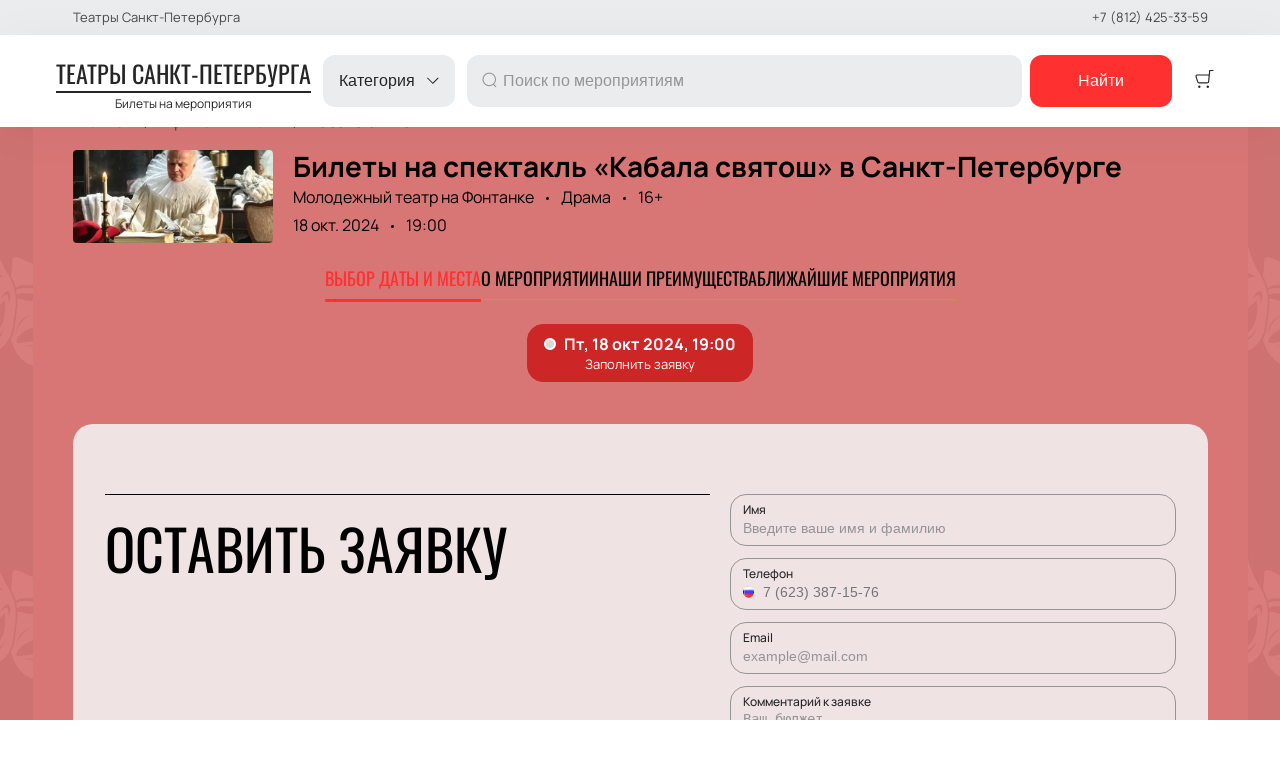

--- FILE ---
content_type: text/javascript; charset=utf-8
request_url: https://spb.theater/assets/v1/dynamic-NotificationCard-4.js?ver=50249d159081e8a12000
body_size: 2331
content:
try{let e="undefined"!=typeof window?window:"undefined"!=typeof global?global:"undefined"!=typeof globalThis?globalThis:"undefined"!=typeof self?self:{},t=(new e.Error).stack;t&&(e._sentryDebugIds=e._sentryDebugIds||{},e._sentryDebugIds[t]="b3bc8adc-90e4-45e9-957a-9e2118849559",e._sentryDebugIdIdentifier="sentry-dbid-b3bc8adc-90e4-45e9-957a-9e2118849559")}catch(e){}("undefined"!=typeof window?window:"undefined"!=typeof global?global:"undefined"!=typeof globalThis?globalThis:"undefined"!=typeof self?self:{}).SENTRY_RELEASE={id:"release-1768420330360"};(self.__LOADABLE_LOADED_CHUNKS__=self.__LOADABLE_LOADED_CHUNKS__||[]).push([[2547],{24682:function(e,t,n){var o=n(96540);function l(e){return o.createElement("svg",e,o.createElement("path",{d:"M13.5553 12.0107L23.6827 1.91763C24.1058 1.49054 24.1058 0.798661 23.6827 0.371574C23.2671 -0.0631459 22.5807 -0.076202 22.1491 0.342403L12.0217 10.4355L2.02452 0.342403C1.81956 0.123841 1.53438 0 1.23603 0C0.937688 0 0.652504 0.123841 0.447544 0.342403C0.0724008 0.755035 0.0724008 1.38831 0.447544 1.80094L10.4447 11.8795L0.317335 21.958C-0.105778 22.3851 -0.105778 23.077 0.317335 23.504C0.518765 23.712 0.795794 23.828 1.08412 23.8249C1.37801 23.8489 1.66935 23.7545 1.89431 23.5624L12.0217 13.4693L22.1491 23.6791C22.3505 23.8871 22.6276 24.003 22.9159 23.9999C23.2039 24.0013 23.4803 23.8856 23.6827 23.6791C24.1058 23.252 24.1058 22.5601 23.6827 22.133L13.5553 12.0107Z"}))}l.defaultProps={width:"24",height:"24",viewBox:"0 0 24 24",fill:"none"},e.exports=l,l.default=l},62677:function(e,t,n){"use strict";n.r(t),n.d(t,{default:function(){return b}});var o=n(96540),l=n(59719),i=(n(64317),"NotificationCard-4-module--toast--77afb"),a="NotificationCard-4-module--close--5ce7e",d="NotificationCard-4-module--content--c1ebd",s="NotificationCard-4-module--line--c3e55",r=n(24682),c=n.n(r),u=function(e){var t=e.closeButton;return o.createElement("button",{type:"button",onClick:t,className:a},o.createElement(c(),null))},f={info:void 0,error:"#BD362F",success:"#51A351"},b=function(e){var t=e.text,n=e.type,a=void 0===n?"info":n,r=e.options,c=void 0===r?{}:r;return(0,l.oR[a])(o.createElement(o.Fragment,null,o.createElement("div",{className:s,style:{backgroundColor:(null==c?void 0:c.color)||f[a]}}),o.createElement("div",{className:d,dangerouslySetInnerHTML:{__html:t}})),Object.assign({position:"top-right",autoClose:5e3,hideProgressBar:!0,closeOnClick:!0,pauseOnHover:!0,draggable:!1,progress:void 0,closeButton:u,toastId:"toast-info",className:i},c))}},64317:function(){}}]);

--- FILE ---
content_type: text/javascript; charset=utf-8
request_url: https://spb.theater/assets/v1/dynamic-EventPreview.js?ver=50249d159081e8a12000
body_size: 4018
content:
try{let e="undefined"!=typeof window?window:"undefined"!=typeof global?global:"undefined"!=typeof globalThis?globalThis:"undefined"!=typeof self?self:{},t=(new e.Error).stack;t&&(e._sentryDebugIds=e._sentryDebugIds||{},e._sentryDebugIds[t]="3f47aab2-65f4-429e-b765-9b0299823b95",e._sentryDebugIdIdentifier="sentry-dbid-3f47aab2-65f4-429e-b765-9b0299823b95")}catch(e){}("undefined"!=typeof window?window:"undefined"!=typeof global?global:"undefined"!=typeof globalThis?globalThis:"undefined"!=typeof self?self:{}).SENTRY_RELEASE={id:"release-1768420330360"};(self.__LOADABLE_LOADED_CHUNKS__=self.__LOADABLE_LOADED_CHUNKS__||[]).push([[7279],{40778:function(e,t,a){a.r(t),a.d(t,{default:function(){return W}});var l=a(96540),n=a(40332),i=a.n(n),r=a(51881),s=a(93737),o=a(44886),c=a(46993),d=a(73108),m=a(87119),v=a(23687),u=a(12302),E=a(97496),f=a(37976),_=a(14740),p="EventPreview-34-module--container--4da6b",b="EventPreview-34-module--isTop--0f3e3",w="EventPreview-34-module--posterWrapper--1c043",g="EventPreview-34-module--content--5f873",y="EventPreview-34-module--badges--b44b0",N="EventPreview-34-module--badge--4e9df",P="EventPreview-34-module--topBadge--fbda9",h="EventPreview-34-module--title--50823",A="EventPreview-34-module--info--c48f8",D="EventPreview-34-module--rightSide--22ae8",L="EventPreview-34-module--dateContainer--36a0f",S="EventPreview-34-module--dates--b1a66",k="EventPreview-34-module--day--491e1",T="EventPreview-34-module--time--c7ab4",I="EventPreview-34-module--month--9043d",B="EventPreview-34-module--eventDate--929f9",C="EventPreview-34-module--divider--a9fef",O="EventPreview-34-module--buttonContainer--155d7",R="EventPreview-34-module--restriction--48b4c",M="EventPreview-34-module--restrictionLeft--0491d",U="EventPreview-34-module--restrictionRight--7fc85",H="EventPreview-34-module--buy--3fc1d",K="EventPreview-34-module--rtl--99dcc",Y="EventPreview-34-module--linkReset--1493d",q=function(e){return l.createElement("p",{className:B},l.createElement("span",{className:k},(0,c.De)(e,o.A.DAY)),l.createElement("span",null,l.createElement("span",{className:T},(0,c.De)(e,"EEEEEE, "+(0,c.lU)())),l.createElement("span",{className:I},(0,c.De)(e,"MMM {{year}}").replace(".",""))))},W=(0,u.A)(function(e){var t,a,n,o,c=e.event,u=e.theme,k=(0,r.Bd)().t,T=c.is_top,I=(0,d.yZ)(c),B=I.dateStart,W=I.lastDateStart,Z=I.isSameDay,j=I.isPeriodical,x=u.ui_config_event_show_categories,z=c.use_query_date,F=Number("3163"),G=u.ui_config_split_by_cities&&(null==c||null===(t=c.place)||void 0===t?void 0:t.id)!==F&&(null==c||null===(a=c.place)||void 0===a||null===(n=a.location)||void 0===n?void 0:n.slug),J=i()(p,{[K]:u.rtl},{[b]:T});return l.createElement("div",{className:J},l.createElement("div",{className:w},l.createElement(f.A,{src:null!==(o=c.preview)&&void 0!==o&&o.md?c.preview:m.A.event,alt:c.preview_alt||c.affiche_title||c.title,title:c.preview_title}),c.restriction&&l.createElement("p",{className:i()(R,M)},c.restriction)),l.createElement("div",{className:g},l.createElement("div",{className:y},c.is_top&&l.createElement("p",{className:i()(N,P)},k("common:badges.is_top")),x&&c.event_category&&l.createElement("p",{className:N},c.event_category.title),c.is_full_house&&l.createElement("p",{className:N},k("common:badges.is_full_house")),c.is_star_cast&&l.createElement("p",{className:N},k("common:badges.is_star_cast")),c.is_premiere&&l.createElement("p",{className:N},k("common:badges.is_premiere"))),l.createElement(s.A,{href:v.Ay.event({id:c.slug||c.id,date:z&&B,location:G}),className:Y},l.createElement("h3",{className:h},c.affiche_title||c.title)),l.createElement("p",{className:A},(0,d.oL)(c,u).split(", ").map(function(e){return l.createElement("span",{key:e},e)}))),l.createElement("div",{className:D},l.createElement("div",{className:L},j?j?Z?q(B):l.createElement("div",{className:S},q(B),l.createElement("span",{className:C}),q(W)):null:q(B)),l.createElement("div",{className:O},c.restriction&&l.createElement("p",{className:i()(R,U)},c.restriction),l.createElement(E.A,{href:v.Ay.event({id:c.slug||c.id,date:z&&B,location:G}),className:H,variant:"primary_2"},l.createElement(_.A,{theme:u,event:c,fallback:k("common:buy_tickets")},k("common:tickets_from"))))))})}}]);

--- FILE ---
content_type: text/javascript; charset=utf-8
request_url: https://spb.theater/assets/v1/dynamic-NotificationCard-3.js?ver=50249d159081e8a12000
body_size: 3130
content:
try{let e="undefined"!=typeof window?window:"undefined"!=typeof global?global:"undefined"!=typeof globalThis?globalThis:"undefined"!=typeof self?self:{},t=(new e.Error).stack;t&&(e._sentryDebugIds=e._sentryDebugIds||{},e._sentryDebugIds[t]="009412ce-1f28-4985-ac5f-e3dee6e537f9",e._sentryDebugIdIdentifier="sentry-dbid-009412ce-1f28-4985-ac5f-e3dee6e537f9")}catch(e){}("undefined"!=typeof window?window:"undefined"!=typeof global?global:"undefined"!=typeof globalThis?globalThis:"undefined"!=typeof self?self:{}).SENTRY_RELEASE={id:"release-1768420330360"};(self.__LOADABLE_LOADED_CHUNKS__=self.__LOADABLE_LOADED_CHUNKS__||[]).push([[5356],{16382:function(e,t,n){"use strict";n.r(t),n.d(t,{default:function(){return b}});var o=n(96540),i=n(59719),l=(n(64317),"NotificationCard-3-module--toast--3a735"),d="NotificationCard-3-module--error--47b1a",r="NotificationCard-3-module--success--15566",a="NotificationCard-3-module--close--c1dcb",s="NotificationCard-3-module--content--7cadd",f=n(36155),u=n.n(f),c=n(24682),C=n.n(c),g=n(40332),p=n.n(g),L=function(e){var t=e.closeButton;return o.createElement("button",{type:"button",onClick:t,className:a},o.createElement(C(),null))},b=function(e){var t=e.text,n=e.type,a=void 0===n?"info":n,f=e.options,c=void 0===f?{}:f;return(0,i.oR[a])(o.createElement("div",{className:s,dangerouslySetInnerHTML:{__html:t}}),Object.assign({position:"top-right",autoClose:5e3,hideProgressBar:!0,closeOnClick:!0,pauseOnHover:!0,draggable:!1,progress:void 0,closeButton:L,toastId:"toast-info",className:p()(l,{[d]:"error"===a,[r]:"success"===a})},c,{icon:o.createElement(u(),null)}))}},24682:function(e,t,n){var o=n(96540);function i(e){return o.createElement("svg",e,o.createElement("path",{d:"M13.5553 12.0107L23.6827 1.91763C24.1058 1.49054 24.1058 0.798661 23.6827 0.371574C23.2671 -0.0631459 22.5807 -0.076202 22.1491 0.342403L12.0217 10.4355L2.02452 0.342403C1.81956 0.123841 1.53438 0 1.23603 0C0.937688 0 0.652504 0.123841 0.447544 0.342403C0.0724008 0.755035 0.0724008 1.38831 0.447544 1.80094L10.4447 11.8795L0.317335 21.958C-0.105778 22.3851 -0.105778 23.077 0.317335 23.504C0.518765 23.712 0.795794 23.828 1.08412 23.8249C1.37801 23.8489 1.66935 23.7545 1.89431 23.5624L12.0217 13.4693L22.1491 23.6791C22.3505 23.8871 22.6276 24.003 22.9159 23.9999C23.2039 24.0013 23.4803 23.8856 23.6827 23.6791C24.1058 23.252 24.1058 22.5601 23.6827 22.133L13.5553 12.0107Z"}))}i.defaultProps={width:"24",height:"24",viewBox:"0 0 24 24",fill:"none"},e.exports=i,i.default=i},36155:function(e,t,n){var o=n(96540);function i(e){return o.createElement("svg",e,o.createElement("path",{fillRule:"evenodd",clipRule:"evenodd",d:"M2.75736 0.793495C2.49781 0.793495 2.26941 0.9648 2.19673 1.21397L0.152759 8.22188C0.101291 8.39834 0.135908 8.58874 0.246198 8.73579C0.356487 8.88284 0.529576 8.96938 0.713392 8.96938H2.97182L2.46988 12.9849C2.43628 13.2536 2.59188 13.5102 2.84572 13.6047C3.09957 13.6991 3.38503 13.6066 3.53527 13.3813L8.20721 6.37337C8.32668 6.19416 8.33781 5.96375 8.23619 5.77386C8.13456 5.58397 7.93667 5.46543 7.7213 5.46543H5.64404L7.10012 1.58254C7.16738 1.4032 7.14241 1.20228 7.03331 1.04485C6.92421 0.887419 6.74485 0.793495 6.55331 0.793495H2.75736Z",fill:"currentColor"}))}i.defaultProps={width:"9",height:"14",viewBox:"0 0 9 14",fill:"none"},e.exports=i,i.default=i},64317:function(){}}]);

--- FILE ---
content_type: text/javascript; charset=utf-8
request_url: https://spb.theater/assets/v1/dynamic-Header.js?ver=50249d159081e8a12000
body_size: 44187
content:
try{let e="undefined"!=typeof window?window:"undefined"!=typeof global?global:"undefined"!=typeof globalThis?globalThis:"undefined"!=typeof self?self:{},t=(new e.Error).stack;t&&(e._sentryDebugIds=e._sentryDebugIds||{},e._sentryDebugIds[t]="83fe881d-79cb-4703-b68f-9b6a8f76b744",e._sentryDebugIdIdentifier="sentry-dbid-83fe881d-79cb-4703-b68f-9b6a8f76b744")}catch(e){}("undefined"!=typeof window?window:"undefined"!=typeof global?global:"undefined"!=typeof globalThis?globalThis:"undefined"!=typeof self?self:{}).SENTRY_RELEASE={id:"release-1768420330360"};(self.__LOADABLE_LOADED_CHUNKS__=self.__LOADABLE_LOADED_CHUNKS__||[]).push([[1844],{2952:function(e,t,n){"use strict";n.r(t),n.d(t,{default:function(){return Rn}});var a,r,o,l=n(40332),i=n.n(l),c=n(96540),u=n(89800),s=n(5984),d=n(71646),m=n(54844),f=n.n(m),h=n(93737),p=n(51881),v=n(48518),g=n.n(v),E=n(47653),_=n.n(E),C=n(92932),L=n.n(C),w=n(23687),y="HeaderCart-module--cart--a03da",b="HeaderCart-module--mobileSmall--f6dbb",N="HeaderCart-module--firstCart--4c925",k="HeaderCart-module--secondCart--a9b2d",A="HeaderCart-module--cartCount--80f63",H="HeaderCart-module--label--da37f",M="HeaderCart-module--withLabel--ae39d",S=n(42978),x=n(54299),R={1:c.createElement(g(),null),2:c.createElement(_(),null),3:c.createElement(L(),null)},Z=function(e){var t=e.iconVariant,n=void 0===t?1:t,a=e.variant,r=e.className,o=void 0===r?"":r,l=e.mobileSmall,u=(0,p.Bd)().t,s=(0,c.useContext)(S.Ay).tickets,d=x.GM.getTicketsCount(s),m=i()(y,"cart",{[N]:1===n,[k]:2===n,[M]:5===a,[b]:l,[o]:!!o});return c.createElement(h.A,{href:w.Ay.cart,className:m,"aria-label":"Go to cart"},R[n],d>0&&c.createElement("span",{className:i()(A,"cartCount")},d),c.createElement("span",{className:H},u("basket")))},D={header:"Header-26-module--header--f7001",ghost:"Header-26-module--ghost--e1750",content:"Header-26-module--content--4ac43",logo:"Header-26-module--logo--d8ec0",rightBar:"Header-26-module--rightBar--4af59",cart:"Header-26-module--cart--80aeb",citySelect:"Header-26-module--citySelect--ba801",mobileSearchToggler:"Header-26-module--mobileSearchToggler--357fa",phones:"Header-26-module--phones--92943",phoneIcon:"Header-26-module--phoneIcon--33178",rtl:"Header-26-module--rtl--32b4d"},T="Navigation-module--container--23286",P="Navigation-module--toggler--43f96",O="Navigation-module--menuIsOpen--43301",B="Navigation-module--mega--4b36b",I="Navigation-module--grid--dd766",F="Navigation-module--card--1ff73",j="Navigation-module--cardCertificate--7bd61",W="Navigation-module--cardTitle--eddb7",U="Navigation-module--menu--bc8e6",q="Navigation-module--list--6574e",G="Navigation-module--parentLink--16dde",Y="Navigation-module--childLink--d66c5",z="Navigation-module--childAccordion--7a3e3",V="Navigation-module--hamburger--46368",K="Navigation-module--closeMenu--3a065",$="Navigation-module--rtl--33142",J=n(57599),Q=n.n(J),X=n(30183),ee=n.n(X),te=n(37976),ne=function(e){var t=e.category,n=e.isCertificate,a=(0,p.Bd)().t;return c.createElement(h.A,{href:n?w.Ay.certificates:w.Ay.category((null==t?void 0:t.id)||""),className:n?j:F},n?c.createElement(ee(),null):c.createElement(te.A,{alt:"cover",src:{md:"/public/categories/"+(null==t?void 0:t.id)+".jpg",sm:"/public/categories/"+(null==t?void 0:t.id)+".jpg"}}),c.createElement("span",{className:W},n?a("common:certificates"):null==t?void 0:t.title))},ae="Accordion-module--container--916b1",re="Accordion-module--toggler--ce21e",oe="Accordion-module--togglerOpen--14747",le="Accordion-module--content--ea4e7",ie="Accordion-module--contentOpen--49291",ce="Accordion-module--count--cdbd7",ue="Accordion-module--rtl--b5bad",se=function(e){var t=e.name,n=e.count,a=e.opened,r=e.children,o=e.className,l=void 0===o?"":o,u=e.rtl,s=(0,c.useState)(a),d=s[0],m=s[1],f=i()(le,{[ie]:d}),h=i()(re,{[oe]:d,[l]:!!l}),p=i()(ae,{[ue]:u});return c.createElement("div",{className:p},c.createElement("button",{className:h,type:"button",onClick:function(){return m(!d)}},t,n&&c.createElement("span",{className:ce},n),c.createElement(Q(),null)),c.createElement("div",{className:f},r))},de=n(41035),me=n(23339),fe=n(92965),he=n.n(fe),pe=n(24682),ve=n.n(pe),ge=n(76341),Ee=n(83673),_e=n.n(Ee),Ce=function(e,t){return _e()([e.ui_config_show_afisha&&{link:w.Ay.events,name:e.ui_config_show_afisha_name||t("navigation.events")},e.ui_config_show_media&&{link:w.Ay.media,name:e.ui_config_show_media_name||t("navigation.media")},e.ui_config_show_places&&{link:w.Ay.places,name:e.ui_config_show_places_name||t("navigation.places")},e.ui_config_show_news&&{link:w.Ay.news,name:e.ui_config_show_news_name||t("navigation.news")},e.ui_config_show_persons&&{link:w.Ay.persons,name:e.ui_config_show_persons_name||t("navigation.persons")},e.ui_config_show_additional&&e.ui_config_show_additional_link&&{link:e.ui_config_show_additional_link.startsWith("/")||e.ui_config_show_additional_link.startsWith("http")?e.ui_config_show_additional_link:"/".concat(e.ui_config_show_additional_link),name:e.ui_config_show_additional_name},e.ui_config_show_additional&&e.ui_config_show_additional_link_second&&{link:e.ui_config_show_additional_link_second.startsWith("/")||e.ui_config_show_additional_link_second.startsWith("http")?e.ui_config_show_additional_link_second:"/".concat(e.ui_config_show_additional_link_second),name:e.ui_config_show_additional_name_second}])},Le=(0,de.A)(function(e){var t=e.isMobile,n=(0,p.Bd)().t,a=(0,c.useState)(!1),r=a[0],o=a[1],l=(0,c.useContext)(ge.Dx),u=Ce(l,n),s=!l.ui_config_custom_pages_grouping,d=l.custom&&l.custom.length&&10===Number(l.ui_config_header)?l.custom.filter(function(e){return e.path!==w.Ay.sell}):l.custom&&l.custom.length?l.custom:[],m=i()(P,{[O]:r}),f=function(){return o(!r)},v=l.top_event_categories;return c.createElement("div",{className:i()(T,{[$]:l.rtl}),itemScope:!0,itemType:"https://schema.org/SiteNavigationElement"},c.createElement("button",{className:V,type:"button",onClick:f},c.createElement(he(),null)),c.createElement("button",{className:m,onClick:f},n("common:filters.categories")," ",c.createElement(Q(),null)),c.createElement(me.A,{in:r,timeout:200,classNames:"fade",unmountOnExit:!0},c.createElement("div",{className:B},c.createElement("div",{className:I},v.map(function(e){return c.createElement(ne,{key:e.id,category:e})}),c.createElement(ne,{key:"certificate",isCertificate:!0})),c.createElement("div",{className:U},t&&c.createElement("button",{className:K,onClick:f,type:"button"},c.createElement(ve(),null)),v.map(function(e){return c.createElement(se,{key:e.title,name:e.title,opened:!t},c.createElement("ul",{className:q},e.children.map(function(e){return e.events_count>0&&c.createElement("li",{key:e.title,itemProp:"name"},c.createElement(h.A,{href:w.Ay.category(e.id),className:G,itemProp:"url"},e.title))})))}),c.createElement(se,{name:n("common:additional"),opened:!t,rtl:l.rtl},c.createElement("ul",{className:q},u.map(function(e){return c.createElement("li",{key:e.name,itemProp:"name"},c.createElement(h.A,{href:e.link,className:G,itemProp:"url"},e.name))}),d.length>0&&c.createElement(c.Fragment,null,s?d.map(function(e){return c.createElement("li",{key:e.title,itemProp:"name"},c.createElement(h.A,{href:e.path,className:G,itemProp:"url"},e.title))}):c.createElement("li",null,c.createElement(se,{name:l.ui_config_custom_pages_group_name||n("common:notifications.more"),className:z,count:d.length},d.map(function(e){return c.createElement(h.A,{key:e.id,href:e.path,className:Y},e.title)}))))))))))}),we="Search-module--searchForm--c477a",ye="Search-module--inputContainer--55a35",be="Search-module--input--359ff",Ne="Search-module--submit--4d6c6",ke=n(91899),Ae=n(1670),He=n(38221),Me=n.n(He),Se=n(40961),xe=n(46993),Re=n(275),Ze=n(52225),De=n(73101),Te="EventsSearch-module--container--d9b6a",Pe="EventsSearch-module--dropdown--f8980",Oe="EventsSearch-module--eventRow--ccc32",Be="EventsSearch-module--eventTitle--88dfc",Ie="EventsSearch-module--eventInfo--3ff9d",Fe="EventsSearch-module--message--4c30d",je=n(12302),We=n(73108),Ue=n(13334),qe=n(15586),Ge=n(44886),Ye=n(42644),ze=n(89793),Ve=n(99430),Ke=(0,je.A)(function(e){var t=e.children,n=e.className,r=void 0===n?"":n,o=e.offsetTop,l=e.theme,u=e.resultsContainer,s=e.dropdownClassName,d=e.withPortal,m=(0,c.useRef)(),f=(0,c.useRef)(),v=(0,c.useState)({data:[],visible:!1,position:{x:0,y:0,width:0},focusedEl:0}),g=v[0],E=v[1],_=(0,p.Bd)("common").t,C=Me()(function(e,t){var n;Ye.A.eventsList({cancelToken:a.token,params:Object.assign({language_code:l.language,search_string:e.value,content_group_id_in:l.content_groups.join(",")},(null===(n=l.location)||void 0===n?void 0:n.slug)&&{location_id_in:l.location.id})}).then(function(e){var n=(0,ze.c)({adapter:Ve.U,data:e,locale:l.language});E(Object.assign({},g,{data:n.results||[],position:t,visible:!0}))}).catch(function(e){if(!qe.A.isCancel(e))return e})},500),L=function(e){var t=e.keyCode,n=e.target;a&&a.cancel();var r=qe.A.CancelToken;a=r.source();var o={x:0,y:0,width:0};if(f.current){var i=f.current.getBoundingClientRect(),c=i.left,u=i.top,s=i.height,d=i.width;o={x:c,y:u+s+window.pageYOffset,width:d}}t===Re.A.ENTER&&(0,De.P)({search_string:n.value},(0,w.WO)(l,w.Ay.search),!1),C(n,o)};u||(0,Ze.W)(d?m:f,function(){E(Object.assign({},g,{visible:!1}))}),(0,c.useEffect)(function(){var e=function(e){if(g.visible&&m.current){e.preventDefault(),e.stopPropagation();var t=e.keyCode,n=m.current.children;if(t===Re.A.UP&&0===g.focusedEl)return n[g.focusedEl].focus();if(t===Re.A.UP||t===Re.A.DOWN){var a=t===Re.A.UP?g.focusedEl-1:g.focusedEl+1;E(Object.assign({},g,{focusedEl:a})),n[g.focusedEl].focus()}}return!1};return document.addEventListener("keyup",e),function(){return document.removeEventListener("keyup",e)}},[g]);var y=c.createElement("div",{key:g.data.length,className:s||Pe,style:{top:!s&&o&&!u&&"calc(100% + "+o+"px)"||d&&!u&&g.position.y||void 0,left:d&&!u&&g.position.x||void 0,width:d&&!u&&g.position.width||void 0,zIndex:Ue.A.CONTAINER},ref:m},g.data.length?g.data.map(function(e){var t,n,a,r,o,i=(0,We.yZ)(e),u=i.dateStart,s=i.lastDateStart,d=i.isSameDay,m=i.isPeriodical,f=e.place&&void 0!==(null===(t=e.place)||void 0===t?void 0:t.title)?" • "+(null===(n=e.place)||void 0===n?void 0:n.title):"",p=(0,xe.rq)(u),v=e.use_query_date,g=Number("3163"),E=l.ui_config_split_by_cities&&(null==e||null===(a=e.place)||void 0===a?void 0:a.id)!==g&&(null==e||null===(r=e.place)||void 0===r||null===(o=r.location)||void 0===o?void 0:o.slug);return c.createElement(h.A,{href:w.Ay.event({id:e.slug||e.id,date:v&&u,location:E}),key:e.id,className:Oe},c.createElement("p",{className:Be},e.affiche_title),c.createElement("p",{className:Ie},m&&d?p:m?c.createElement(c.Fragment,null,(0,xe.De)(u,Ge.A.DATE)," -"," ",(0,xe.De)(s,Ge.A.DATE)):p,f))}):c.createElement("p",{className:Fe},_("events_not_found")));return c.createElement("div",{className:i()(Te,{[r]:!!r}),ref:f},g.visible&&c.createElement(c.Fragment,null,d?(0,Se.createPortal)(y,(null==u?void 0:u.current)||document.getElementById("layout")):y),c.cloneElement(t,{onFocus:L,onKeyUp:L}))}),$e=function(){var e=(0,p.Bd)().t,t=(0,Ae.r)(),n=(0,c.useContext)(ge.Dx);return c.createElement(ke.lV,{onSubmit:function(e){var a=e.search_string;return t.push((0,w.WO)(n,w.Ay.search+(a?"?search_string="+a:"")))},render:function(t){var n=t.handleSubmit;return c.createElement("form",{onSubmit:n,className:we},c.createElement(ke.D0,{name:"search_string"},function(t){var n=t.input;return c.createElement("div",{className:ye},c.createElement(f(),null),c.createElement(Ke,null,c.createElement("input",Object.assign({},n,{className:be,autoComplete:"off",placeholder:e("common:events_search")}))))}),c.createElement("button",{className:Ne},e("common:find")))}})},Je=n(19724),Qe=n(59840),Xe=n.n(Qe),et="HeaderDropdown-module--transitionEnter--53c27",tt="HeaderDropdown-module--transitionEnterActive--7ffc7",nt="HeaderDropdown-module--transitionExit--ef6a9",at="HeaderDropdown-module--transitionExitActive--d6c80",rt="HeaderDropdown-module--dropdownContainer--12944",ot="HeaderDropdown-module--dropdownToggler--0b636",lt="HeaderDropdown-module--dropdown--1738a",it="HeaderDropdown-module--dropdownLeft--510b3",ct="HeaderDropdown-module--dropdownRight--269a5",ut="HeaderDropdown-module--dropdownItem--788ee",st="HeaderDropdown-module--angle--3b18b",dt="HeaderDropdown-module--dropdownIsOpen--73318",mt="HeaderDropdown-module--scrollBarsRtl--16951",ft="HeaderDropdown-module--rtl--6e84d",ht=function(e){return e[e.LEFT=0]="LEFT",e[e.RIGHT=1]="RIGHT",e}(ht||{}),pt=function(e){var t=e.children,n=e.options,a=e.onChange,r=e.disabled,o=e.data,l=e.className,u=void 0===l?"":l,s=e.onOpen,d=e.onClose,m=(0,c.useRef)(),f=(0,c.useState)(ht.RIGHT),h=f[0],p=f[1],v=(0,c.useContext)(ge.Dx).rtl,g=(0,c.useState)(!1),E=g[0],_=g[1];(0,Ze.W)(m,function(){return _(!1)}),(0,c.useEffect)(function(){E&&s?s():d&&d()},[E]);var C=i()(rt,{[dt]:E,[ft]:v,[u]:!!u,"dropdown-container":!0}),L=i()(lt,"dropdown-menu",{[ct]:h===ht.RIGHT,[it]:h===ht.LEFT});return c.createElement("div",{className:C,ref:m},c.createElement("button",{className:i()(ot,{active:E,"dropdown-toggler":!0}),onClick:function(){_(!E);var e=m&&m.current&&0===m.current.offsetLeft?m&&m.current&&m.current.offsetParent.offsetLeft:m&&m.current&&m.current.offsetLeft;e+120>window.innerWidth?p(ht.RIGHT):p(e<120?ht.LEFT:ht.RIGHT)},disabled:r},t,c.createElement("span",{className:i()(st,"dropdown-angle")},c.createElement(Xe(),null))),c.createElement(me.A,{in:E,unmountOnExit:!0,timeout:200,classNames:{enter:et,enterActive:tt,exit:nt,exitActive:at}},c.createElement("div",{className:L},c.createElement(Je.ur,{universal:!0,autoHeight:!0,autoHeightMin:100,autoHeightMax:200,className:i()({[mt]:v})},o||n.map(function(e){return c.createElement("button",{key:e.value,className:ut,onClick:function(){a(e.value)}},e.label)})))))},vt=n(77870),gt="Header-module--switcherImage--219b8",Et="Header-module--switcherCurrency--f1705",_t="Header-module--dropdownToggler--10b9d",Ct="Header-module--currencyContainer--123fd",Lt="Header-module--currencyIcon--6abbd",wt=n(90510),yt=n(30098),bt=n(85889),Nt=(0,u.default)({resolved:{},chunkName(){return"dynamic-Drawer"},isReady(e){var t=this.resolve(e);return!0===this.resolved[t]&&!!n.m[t]},importAsync:function(){return Promise.resolve().then(n.bind(n,96129))},requireAsync(e){var t=this,n=this.resolve(e);return this.resolved[n]=!1,this.importAsync(e).then(function(e){return t.resolved[n]=!0,e})},requireSync(e){var t=this.resolve(e);return n(t)},resolve(){return 96129}}),kt=(0,de.A)((0,je.A)(function(e){var t,n=e.onOpen,a=e.onClose,r=e.children,o=e.isMobile,l=e.theme,u=e.className,s=(0,yt.A)("basket",function(e){if(e.type===bt.A.CHANGE_CURRENCY)if(e.lang){var t=window.location,n=t.pathname,a=""+n+t.search,r=n.replace("/"+l.language,"/")===w.Ay.root,o=e.lang===l.main_lang,i=a.includes("/"+l.language+(r?"":"/"));if(o)return void(window.location.href=r?"/":a.replace("/"+l.language+"/","/"));if(i)return void(window.location.href=r?a.replace("/"+l.language,"/"+e.lang):a.replace("/"+l.language+"/","/"+e.lang+"/"));window.location.href="/"+e.lang+(r?"":a)}else window.location.reload()}),d=(0,p.Bd)().t,m=(0,c.useState)(!1),f=m[0],h=m[1],v=l.currency,g=function(e){s.postMessage({type:bt.A.CHANGE_CURRENCY,currency:e}),(0,x.Up)(),(0,wt.MN)(e),window.location.reload()};if(((null===(t=l.currencies)||void 0===t?void 0:t.length)||1)<2)return null;var E=l.currencies&&void 0!==v?l.currencies.map(function(e){return{value:e.code,active:v.code===e.code,label:c.createElement(c.Fragment,null,e.code.toLocaleUpperCase(),c.createElement("span",{className:Et},e.icon))}}):[];return o?c.createElement(c.Fragment,null,c.cloneElement(r||c.createElement("button",{className:i()(_t,u,"dropdown-toggler")}),{onClick:function(){return h(!0)},children:v?c.createElement("span",{className:Ct,"aria-label":v.code},c.createElement("span",{className:Lt},v.icon)):c.createElement(vt.A,null)}),f&&c.createElement(c.Suspense,null,c.createElement(Nt,{title:d("currency"),options:E,onChange:g,onClose:function(){return h(!1)}}))):c.createElement(pt,{onChange:g,options:E,disabled:!v,onOpen:n,onClose:a,className:u},(null==v?void 0:v.code)&&c.createElement("span",{className:Ct,"aria-label":v.code},c.createElement("span",{className:Lt},v.icon))||c.createElement(vt.A,null))})),At=n(60436),Ht=n(10467),Mt=n(54756),St=n.n(Mt),xt=n(15657),Rt=n(58156),Zt=n.n(Rt),Dt=(0,u.default)({resolved:{},chunkName(){return"dynamic-Drawer"},isReady(e){var t=this.resolve(e);return!0===this.resolved[t]&&!!n.m[t]},importAsync:function(){return Promise.resolve().then(n.bind(n,96129))},requireAsync(e){var t=this,n=this.resolve(e);return this.resolved[n]=!1,this.importAsync(e).then(function(e){return t.resolved[n]=!0,e})},requireSync(e){var t=this.resolve(e);return n(t)},resolve(){return 96129}}),Tt=(0,je.A)((0,de.A)(function(e){var t,n=e.theme,a=e.onOpen,r=e.onClose,o=e.isMobile,l=e.children,u=e.className,s=(0,p.Bd)().t,d=(0,yt.A)("basket"),m=(0,c.useState)(!1),f=m[0],h=m[1];if(null==n||null===(t=n.languages)||void 0===t||!t.length||1===n.languages.length)return null;var v=function(){var e=(0,Ht.A)(St().mark(function e(t){var a,r,o,l,i,c,u,s,m,f,h;return St().wrap(function(e){for(;;)switch(e.prev=e.next){case 0:if(r=window.location,o=r.pathname,l=r.search,i=""+o+l,c=o.replace("/"+n.language,"/")===w.Ay.root,u=t===n.main_lang,s=i.includes("/"+n.language+(c?"":"/")),m=(0,wt.$r)({language_currency:n.language_currency,currencies:n.currencies}),f=(0,xt.parseCookies)(),h=n.currency,!((null===(a=n.currencies)||void 0===a?void 0:a.length)>1&&m[t]&&Zt()(m[t],"meta.code")!==h.code)||f.currency){e.next=2;break}return e.next=1,(0,x.Up)();case 1:return d.postMessage({type:bt.A.CHANGE_CURRENCY,lang:t,currency:Zt()(m[t],"meta.code")}),e.abrupt("return");case 2:if(!u){e.next=3;break}return window.location.href=c?"/":i.replace("/"+n.language+"/","/"),e.abrupt("return");case 3:if(!s){e.next=4;break}return window.location.href=c?i.replace("/"+n.language,"/"+t):i.replace("/"+n.language+"/","/"+t+"/"),e.abrupt("return");case 4:window.location.href="/"+t+(c?"":i);case 5:case"end":return e.stop()}},e)}));return function(t){return e.apply(this,arguments)}}(),g=(0,At.A)((null==n?void 0:n.languages)||[]).map(function(e){return{value:e,active:n.language===e,label:c.createElement(c.Fragment,null,e.toLocaleUpperCase(),c.createElement(te.A,{className:gt,src:{md:"/public/icons/flags/"+e+".svg"},alt:e,size:"md",responsive:!1,loading:"eager"}))}});return o?c.createElement(c.Fragment,null,c.cloneElement(l||c.createElement("button",{className:i()(_t,u,"dropdown-toggler")}),{onClick:function(){return h(!0)},children:c.createElement(c.Fragment,null,n.language,c.createElement(te.A,{className:gt,src:{md:"/public/icons/flags/"+n.language+".svg"},alt:n.language,size:"md",loading:"eager"}))}),f&&c.createElement(c.Suspense,null,c.createElement(Dt,{title:s("locale"),options:g,onChange:v,onClose:function(){return h(!1)}}))):c.createElement(pt,{onChange:v,options:g,onClose:r,onOpen:a,className:u},n.language,c.createElement(te.A,{className:gt,src:{md:"/public/icons/flags/"+n.language+".svg"},alt:n.language,size:"md",responsive:!1}))})),Pt="Topline-module--container--b0fdf",Ot="Topline-module--langSwitcher--6dca1",Bt=function(){return c.createElement("div",{className:i()(Pt)},c.createElement(kt,null),c.createElement(Tt,{className:Ot}))},It=n(77387),Ft=n(70771),jt=n(6698);var Wt="out-in",Ut="in-out",qt=function(e,t,n){return function(){var a;e.props[t]&&(a=e.props)[t].apply(a,arguments),n()}},Gt=((r={})[Wt]=function(e){var t=e.current,n=e.changeState;return c.cloneElement(t,{in:!1,onExited:qt(t,"onExited",function(){n(Ft.ns,null)})})},r[Ut]=function(e){var t=e.current,n=e.changeState,a=e.children;return[t,c.cloneElement(a,{in:!0,onEntered:qt(a,"onEntered",function(){n(Ft.ns)})})]},r),Yt=((o={})[Wt]=function(e){var t=e.children,n=e.changeState;return c.cloneElement(t,{in:!0,onEntered:qt(t,"onEntered",function(){n(Ft._K,c.cloneElement(t,{in:!0}))})})},o[Ut]=function(e){var t=e.current,n=e.children,a=e.changeState;return[c.cloneElement(t,{in:!1,onExited:qt(t,"onExited",function(){a(Ft._K,c.cloneElement(n,{in:!0}))})}),c.cloneElement(n,{in:!0})]},o),zt=function(e){function t(){for(var t,n=arguments.length,a=new Array(n),r=0;r<n;r++)a[r]=arguments[r];return(t=e.call.apply(e,[this].concat(a))||this).state={status:Ft._K,current:null},t.appeared=!1,t.changeState=function(e,n){void 0===n&&(n=t.state.current),t.setState({status:e,current:n})},t}(0,It.A)(t,e);var n=t.prototype;return n.componentDidMount=function(){this.appeared=!0},t.getDerivedStateFromProps=function(e,t){return null==e.children?{current:null}:t.status===Ft.ns&&e.mode===Ut?{status:Ft.ns}:!t.current||(n=t.current,a=e.children,n===a||c.isValidElement(n)&&c.isValidElement(a)&&null!=n.key&&n.key===a.key)?{current:c.cloneElement(e.children,{in:!0})}:{status:Ft.ze};var n,a},n.render=function(){var e,t=this.props,n=t.children,a=t.mode,r=this.state,o=r.status,l=r.current,i={children:n,current:l,changeState:this.changeState,status:o};switch(o){case Ft.ns:e=Yt[a](i);break;case Ft.ze:e=Gt[a](i);break;case Ft._K:e=l}return c.createElement(jt.A.Provider,{value:{isMounting:!this.appeared}},e)},t}(c.Component);zt.defaultProps={mode:Wt};var Vt=zt,Kt="MobileSearch-module--container--cdff7",$t="MobileSearch-module--searchForm--fce91",Jt="MobileSearch-module--searchIcon--fbf6a",Qt="MobileSearch-module--searchInput--527e0",Xt="MobileSearch-module--searchCloseToggler--03b46",en="MobileSearch-module--resultsContainer--13256",tn="MobileSearch-module--results--f0fc7",nn="MobileSearch-module--rtl--50a3b",an=function(e){var t=e.toggleSearchState,n=(0,p.Bd)().t,a=(0,c.useContext)(ge.Dx).rtl,r=(0,c.useRef)();return c.createElement("div",{className:i()(Kt,{[nn]:a})},c.createElement("div",{className:$t},c.createElement(f(),{className:Jt}),c.createElement(Ke,{resultsContainer:r,withPortal:!0,dropdownClassName:tn},c.createElement("input",{className:Qt,placeholder:n("common:events_search")||"",autoFocus:!0})),c.createElement("button",{type:"button",onClick:t,className:Xt},c.createElement(ve(),null))),c.createElement("div",{className:en,ref:r}))},rn="HeaderTopline-module--container--db182",on="HeaderTopline-module--topline--88299",ln="HeaderTopline-module--text--1bfd6",cn="HeaderTopline-module--link--571d8",un="HeaderTopline-module--phones--0b27a",sn="HeaderTopline-module--rtl--114e5",dn="HeaderTopline-module--langHe--4c647",mn=n(12784),fn=(0,je.A)(function(e){var t=e.theme;return c.createElement("div",{className:i()(rn,{[sn]:t.rtl,[dn]:"he"===t.language})},c.createElement(mn.A,{className:on},c.createElement("p",{className:ln},c.createElement("span",null,null==t?void 0:t.site_name),(null==t?void 0:t.contact_info_address)&&c.createElement("span",null,t.contact_info_address)),c.createElement("div",{className:un},(null==t?void 0:t.contact_info_phone)&&c.createElement(h.A,{href:(0,w.YH)(t.contact_info_phone),className:cn},t.contact_info_phone),(null==t?void 0:t.contact_info_second_phone)&&c.createElement(h.A,{href:(0,w.YH)(t.contact_info_second_phone),className:cn},t.contact_info_second_phone))))}),hn=n(29959),pn=n.n(hn),vn="CitySelect-module--dropdown--f8fa8",gn="CitySelect-module--icon--5c215",En="CitySelect-module--rtlIcon--65426",_n="CitySelect-module--dropdownToggler--0c47b",Cn=(0,u.default)({resolved:{},chunkName(){return"dynamic-Drawer"},isReady(e){var t=this.resolve(e);return!0===this.resolved[t]&&!!n.m[t]},importAsync:function(){return Promise.resolve().then(n.bind(n,96129))},requireAsync(e){var t=this,n=this.resolve(e);return this.resolved[n]=!1,this.importAsync(e).then(function(e){return t.resolved[n]=!0,e})},requireSync(e){var t=this.resolve(e);return n(t)},resolve(){return 96129}}),Ln=(0,de.A)(function(e){var t,n=e.isMobile,a=e.className,r=e.onOpen,o=e.onClose,l=(0,c.useState)(!1),u=l[0],s=l[1],d=(0,p.Bd)().t,m=(0,c.useContext)(ge.Dx);if(1===m.locations.length)return null;var f=function(e){var t=m.language===m.main_lang?"":"/"+m.language,n=m.language===m.main_lang?w.Ay.root:"",a=e?w.Ay.root.concat(e):n;window.location.href=t.concat(a)},h=m.locations.filter(function(e){return"string"!=typeof e}).filter(function(e){return e.is_active}).map(function(e){return{label:e.name||d("common:filters.all_locations"),value:e.slug}}),v=(null===(t=m.location)||void 0===t?void 0:t.name)||d("common:filters.all_locations");return n?c.createElement(c.Fragment,null,c.createElement("button",{onClick:function(){return s(!0)},className:i()(_n,"dropdown-toggler")},c.createElement(pn(),{className:gn}),v),u&&c.createElement(Cn,{title:d("filters.cities"),options:h,onChange:f,onClose:function(){return s(!1)}})):c.createElement(pt,{onOpen:r,onClose:o,onChange:f,options:h,className:i()(vn,a)},c.createElement(pn(),{className:i()(gn,{[En]:m.rtl})}),v)}),wn="HeaderPhones-module--container--4969a",yn="HeaderPhones-module--phone--cb06f",bn="HeaderPhones-module--text--e030f",Nn="HeaderPhones-module--toggler--cdfbf",kn="HeaderPhones-module--mobileSmall--9d8f0",An=n(93748),Hn=n.n(An),Mn=n(96129),Sn=(0,de.A)(function(e){var t,n,a=e.isMobile,r=e.icon,o=(0,c.useState)(!1),l=o[0],u=o[1],s=(0,p.Bd)().t,d=(0,c.useContext)(ge.Dx);if(!((null===(t=d.contact_info_phone)||void 0===t?void 0:t.length)||(null===(n=d.contact_info_second_phone)||void 0===n?void 0:n.length)))return null;var m=_e()([d.contact_info_phone&&{value:d.contact_info_phone,label:c.createElement("a",{key:"phone_1",className:yn,href:(0,w.YH)(d.contact_info_phone)},d.contact_info_phone)},d.contact_info_second_phone&&{value:d.contact_info_second_phone,label:c.createElement("a",{key:"phone_2",className:yn,href:(0,w.YH)(d.contact_info_second_phone)},d.contact_info_second_phone)}]);return a?c.createElement(c.Fragment,null,c.createElement("button",{className:i()(Nn,{[kn]:d.use_mobile_small_buttons}),type:"button",onClick:function(){return u(!0)}},r||c.createElement(Hn(),null)),l&&c.createElement(Mn.default,{title:s("tickets_reservation"),options:m,customOptions:!0,onChange:function(){},onClose:function(){return u(!1)}})):c.createElement("div",{className:wn},m.map(function(e){return e.label}),!d.contact_info_phone||!d.contact_info_second_phone&&c.createElement("p",{className:bn},s("tickets_reservation")))}),xn=(0,u.default)({resolved:{},chunkName(){return"dynamic-ResellerNotification"},isReady(e){var t=this.resolve(e);return!0===this.resolved[t]&&!!n.m[t]},importAsync:function(){return n.e(9800).then(n.bind(n,21958))},requireAsync(e){var t=this,n=this.resolve(e);return this.resolved[n]=!1,this.importAsync(e).then(function(e){return t.resolved[n]=!0,e})},requireSync(e){var t=this.resolve(e);return n(t)},resolve(){return 21958}}),Rn=function(e){var t=e.withFloating,n=(0,c.useContext)(ge.Dx),a=(0,c.useRef)(),r=(0,c.useState)(!1),o=r[0],l=r[1],u=(0,c.useState)(t),m=u[0],h=u[1],p=function(){return l(!o)};(0,c.useEffect)(function(){var e=function(){window.pageYOffset>10&&!0===m&&t&&h(!1),window.pageYOffset<=10&&!1===m&&t&&h(!0)};return window.addEventListener("scroll",e),function(){return window.removeEventListener("scroll",e)}},[t,m]);var v=i()(D.content,{[D.withBg]:!t||!m});return c.createElement(c.Fragment,null,c.createElement("header",{ref:a,id:s.A.HEADER,className:i()(D.header,{[D.rtl]:n.rtl}),itemScope:!0,itemType:"http://schema.org/WPHeader"},n.show_resell_notice&&c.createElement(xn,null),c.createElement(fn,null),c.createElement(Vt,null,c.createElement(me.A,{key:""+o,timeout:300,classNames:"fade",unmountOnExit:!0},o?c.createElement("div",null,c.createElement(Bt,null),c.createElement(an,{toggleSearchState:p})):c.createElement("div",{className:v},c.createElement(d.A,{className:i()(D.logo,{[D.logoIcon]:![16,95].includes(n.ui_config_logo||1)})}),c.createElement(Le,null),c.createElement($e,null),c.createElement("div",{className:D.rightBar},c.createElement("div",{className:D.citySelect},c.createElement(Ln,null)),c.createElement("button",{onClick:p,className:i()(D.mobileSearchToggler,{[D.rtl]:n.rtl})},c.createElement(f(),null)),c.createElement(Bt,null),c.createElement("div",{className:D.phones},c.createElement(Sn,{icon:c.createElement(Hn(),{className:D.phoneIcon})})),c.createElement(Z,{iconVariant:3,className:D.cart})))))),c.createElement("div",{className:D.ghost}))}},15325:function(e,t,n){var a=n(96131);e.exports=function(e,t){return!!(null==e?0:e.length)&&a(e,t,0)>-1}},29905:function(e){e.exports=function(e,t,n){for(var a=-1,r=null==e?0:e.length;++a<r;)if(n(t,e[a]))return!0;return!1}},29959:function(e,t,n){var a=n(96540);function r(e){return a.createElement("svg",e,a.createElement("path",{d:"M5.375 15.6875C5.65625 16.125 6.3125 16.125 6.59375 15.6875C11.1562 9.125 12 8.4375 12 6C12 2.6875 9.3125 0 6 0C2.65625 0 0 2.6875 0 6C0 8.4375 0.8125 9.125 5.375 15.6875ZM6 8.5C4.59375 8.5 3.5 7.40625 3.5 6C3.5 4.625 4.59375 3.5 6 3.5C7.375 3.5 8.5 4.625 8.5 6C8.5 7.40625 7.375 8.5 6 8.5Z"}))}r.defaultProps={width:"12",height:"17",viewBox:"0 0 12 17",fill:"#000"},e.exports=r,r.default=r},30183:function(e,t,n){var a=n(96540);function r(e){return a.createElement("svg",e,[a.createElement("path",{d:"M52.5611 13.7779L106.651 35.1855L1.90039 43.6387L52.5611 13.7779Z",fill:"white",key:0}),a.createElement("path",{d:"M1.89844 43.6387L106.651 35.1849L110.335 85.6312C110.698 90.6063 106.959 94.934 101.984 95.2973L15.4565 101.616C10.5003 101.978 6.1826 98.2683 5.79408 93.314L1.89844 43.6387Z",fill:"white",key:1}),a.createElement("path",{d:"M31.8163 83.7398C30.2242 83.9698 28.7471 82.8656 28.5171 81.2736L19.7031 20.2632C19.4731 18.6711 20.5772 17.1941 22.1693 16.9641L49.743 12.9805C51.3351 12.7505 52.8121 13.8547 53.0421 15.4468L61.8562 76.4571C62.0862 78.0492 60.9821 79.5263 59.39 79.7563L31.8163 83.7398Z",fill:"white",key:2}),a.createElement("path",{fillRule:"evenodd",clipRule:"evenodd",d:"M21.1876 20.0487L30.0017 81.0591C30.1133 81.8312 30.8297 82.3668 31.6018 82.2552L59.1755 78.2717C59.9477 78.1601 60.4832 77.4437 60.3716 76.6716L51.5576 15.6612C51.446 14.8891 50.7296 14.3536 49.9575 14.4651L22.3838 18.4486C21.6116 18.5602 21.0761 19.2766 21.1876 20.0487ZM28.5171 81.2736C28.7471 82.8656 30.2242 83.9698 31.8163 83.7398L59.39 79.7563C60.9821 79.5263 62.0862 78.0492 61.8562 76.4571L53.0421 15.4468C52.8121 13.8547 51.3351 12.7505 49.743 12.9805L22.1693 16.9641C20.5772 17.1941 19.4731 18.6711 19.7031 20.2632L28.5171 81.2736Z",fill:"#252525",key:3}),a.createElement("path",{fillRule:"evenodd",clipRule:"evenodd",d:"M35.2301 83.6589C35.1343 84.652 35.8617 85.5347 36.8547 85.6305L50.5189 86.9485C50.9662 86.9917 51.372 86.6971 51.5198 86.2727C52.7233 82.8188 56.1658 80.501 59.9684 80.8678C63.7709 81.2346 66.707 84.1677 67.228 87.7879C67.292 88.2327 67.634 88.5995 68.0813 88.6426L81.761 89.9622C82.7541 90.058 83.6368 89.3306 83.7326 88.3375L91.6289 6.47688C91.7247 5.48382 90.9973 4.60113 90.0043 4.50533L45.098 0.173649C44.1049 0.0778578 43.2222 0.805244 43.1264 1.79831L35.2301 83.6589Z",fill:"#252525",key:4}),a.createElement("mask",{id:"path-6-outside-1_842_36809",maskUnits:"userSpaceOnUse",x:"0.181912",y:"35.2454",width:"113.517",height:"73.7635",fill:"black",key:5},[a.createElement("rect",{fill:"white",x:"0.181912",y:"35.2454",width:"113.517",height:"73.7635",key:0}),a.createElement("path",{fillRule:"evenodd",clipRule:"evenodd",d:"M106.891 38.4013C106.832 37.5909 105.882 37.1857 105.256 37.7038L57.7658 77.0173C57.4376 77.289 56.9733 77.3229 56.6091 77.1017L3.91159 45.105C3.21699 44.6832 2.33606 45.2221 2.39525 46.0326L6.14111 97.3271C6.50443 102.302 10.8321 106.041 15.8072 105.678L102.287 99.3622C107.262 98.9989 111 94.6713 110.637 89.6961L106.891 38.4013Z",key:1})]),a.createElement("path",{fillRule:"evenodd",clipRule:"evenodd",d:"M106.891 38.4013C106.832 37.5909 105.882 37.1857 105.256 37.7038L57.7658 77.0173C57.4376 77.289 56.9733 77.3229 56.6091 77.1017L3.91159 45.105C3.21699 44.6832 2.33606 45.2221 2.39525 46.0326L6.14111 97.3271C6.50443 102.302 10.8321 106.041 15.8072 105.678L102.287 99.3622C107.262 98.9989 111 94.6713 110.637 89.6961L106.891 38.4013Z",fill:"white",key:6}),a.createElement("path",{d:"M6.14111 97.3271L7.94276 97.1955L6.14111 97.3271ZM15.8072 105.678L15.9388 107.479L15.8072 105.678ZM102.287 99.3622L102.155 97.5606L102.287 99.3622ZM110.637 89.6961L108.835 89.8277L110.637 89.6961ZM3.91159 45.105L4.84914 43.5608L3.91159 45.105ZM105.256 37.7038L104.104 36.3123L105.256 37.7038ZM106.891 38.4013L105.09 38.5329L106.891 38.4013ZM57.7658 77.0173L56.6139 75.6258L57.7658 77.0173ZM56.6091 77.1017L55.6716 78.6459L56.6091 77.1017ZM58.9177 78.4088L106.408 39.0954L104.104 36.3123L56.6139 75.6258L58.9177 78.4088ZM2.97404 46.6491L55.6716 78.6459L57.5467 75.5576L4.84914 43.5608L2.97404 46.6491ZM7.94276 97.1955L4.1969 45.901L0.593591 46.1641L4.33946 97.4587L7.94276 97.1955ZM15.6757 103.876C11.6956 104.167 8.23342 101.176 7.94276 97.1955L4.33946 97.4587C4.77544 103.429 9.96864 107.915 15.9388 107.479L15.6757 103.876ZM102.155 97.5606L15.6757 103.876L15.9388 107.479L102.418 101.164L102.155 97.5606ZM108.835 89.8277C109.126 93.8078 106.135 97.2699 102.155 97.5606L102.418 101.164C108.388 100.728 112.875 95.5347 112.439 89.5646L108.835 89.8277ZM105.09 38.5329L108.835 89.8277L112.439 89.5646L108.693 38.2698L105.09 38.5329ZM4.84914 43.5608C2.89979 42.3772 0.427493 43.8896 0.593591 46.1641L4.1969 45.901C4.24463 46.5546 3.5342 46.9892 2.97404 46.6491L4.84914 43.5608ZM106.408 39.0954C105.903 39.5132 105.137 39.1865 105.09 38.5329L108.693 38.2698C108.527 35.9952 105.861 34.8581 104.104 36.3123L106.408 39.0954ZM56.6139 75.6258C56.8785 75.4067 57.253 75.3793 57.5467 75.5576L55.6716 78.6459C56.6936 79.2664 57.9967 79.1713 58.9177 78.4088L56.6139 75.6258Z",fill:"#EAECEE",mask:"url(#path-6-outside-1_842_36809)",key:7}),a.createElement("path",{fillRule:"evenodd",clipRule:"evenodd",d:"M80.5312 20.3788L36.4605 27.3727L36.2254 25.8912L80.2961 18.8974L80.5312 20.3788Z",fill:"white",key:8}),a.createElement("path",{fillRule:"evenodd",clipRule:"evenodd",d:"M88.3174 16.3087L35.9824 45.6025L35.2498 44.2936L87.5848 14.9998L88.3174 16.3087Z",fill:"white",key:9}),a.createElement("path",{d:"M65.9004 29.2193L70.6147 22.6387L76.9004 22.6387L72.1861 39.6387L65.9004 29.2193Z",fill:"white",key:10}),a.createElement("path",{fillRule:"evenodd",clipRule:"evenodd",d:"M70.2282 21.8887L77.8855 21.8887L72.4423 41.5172L65.002 29.1839L70.2282 21.8887ZM70.9988 23.3887L66.7965 29.2547L71.9276 37.7601L75.9129 23.3887L70.9988 23.3887Z",fill:"#252525",key:11}),a.createElement("path",{d:"M87.9004 29.2193L83.6147 22.6387L77.9004 22.6387L82.1861 39.6387L87.9004 29.2193Z",fill:"white",key:12}),a.createElement("path",{fillRule:"evenodd",clipRule:"evenodd",d:"M84.0208 21.8887L76.9374 21.8887L81.9251 41.6734L88.7734 29.1863L84.0208 21.8887ZM83.2076 23.3887L87.0264 29.2524L82.4462 37.604L78.8625 23.3887L83.2076 23.3887Z",fill:"#252525",key:13}),a.createElement("path",{d:"M80.9004 17.6387L73.9004 17.6387L73.9004 22.6387L80.9004 22.6387L80.9004 17.6387Z",fill:"white",key:14}),a.createElement("path",{fillRule:"evenodd",clipRule:"evenodd",d:"M73.1504 16.8887L81.6504 16.8887L81.6504 23.3887L73.1504 23.3887L73.1504 16.8887ZM74.6504 18.3887L74.6504 21.8887L80.1504 21.8887L80.1504 18.3887L74.6504 18.3887Z",fill:"#252525",key:15}),a.createElement("path",{d:"M60.0723 13.6645C62.4426 8.7882 69.7266 13.8492 74.0723 16.9892L75.0723 22.6387L60.0723 23.6387L60.0723 13.6645Z",fill:"white",key:16}),a.createElement("path",{fillRule:"evenodd",clipRule:"evenodd",d:"M66.6065 11.6229C69.3692 12.7114 72.3514 14.8205 74.5115 16.3813L74.7578 16.5592L75.9565 23.3314L59.3223 24.4403L59.3223 13.4918L59.3977 13.3366C60.0962 11.8997 61.2039 11.143 62.5377 10.9435C63.8129 10.7527 65.2276 11.0797 66.6065 11.6229ZM60.8223 13.8446L60.8223 22.837L74.188 21.9459L73.3868 17.4194C71.2373 15.8713 68.5198 13.989 66.0566 13.0185C64.7749 12.5135 63.6526 12.2933 62.7596 12.4269C61.9674 12.5455 61.3039 12.9474 60.8223 13.8446Z",fill:"#252525",key:17}),a.createElement("path",{d:"M94.0742 13.6645C91.7038 8.7882 84.4199 13.8492 80.0742 16.9892L79.0742 22.6387L94.0742 23.6387L94.0742 13.6645Z",fill:"white",key:18}),a.createElement("path",{fillRule:"evenodd",clipRule:"evenodd",d:"M87.54 11.6229C84.7773 12.7114 81.7951 14.8205 79.635 16.3813L79.3887 16.5592L78.1899 23.3314L94.8242 24.4403L94.8242 13.4918L94.7487 13.3366C94.0503 11.8997 92.9426 11.143 91.6088 10.9435C90.3336 10.7527 88.9189 11.0797 87.54 11.6229ZM93.3242 13.8446L93.3242 22.837L79.9585 21.9459L80.7597 17.4194C82.9092 15.8713 85.6267 13.989 88.0899 13.0185C89.3716 12.5135 90.4939 12.2933 91.3869 12.4269C92.179 12.5455 92.8426 12.9474 93.3242 13.8446Z",fill:"#252525",key:19})])}r.defaultProps={width:"104",height:"87",viewBox:"0 0 104 87",fill:"none"},e.exports=r,r.default=r},47653:function(e,t,n){var a=n(96540);function r(e){return a.createElement("svg",e,[a.createElement("g",{clipPath:"url(#clip0)",key:0},[a.createElement("path",{d:"M9.37516 24.75C9.95046 24.75 10.4168 24.2463 10.4168 23.625C10.4168 23.0037 9.95046 22.5 9.37516 22.5C8.79987 22.5 8.3335 23.0037 8.3335 23.625C8.3335 24.2463 8.79987 24.75 9.37516 24.75Z",fill:"none",stroke:"currentColor",strokeWidth:"3",strokeLinecap:"round",strokeLinejoin:"round",key:0}),a.createElement("path",{d:"M20.8332 24.75C21.4085 24.75 21.8748 24.2463 21.8748 23.625C21.8748 23.0037 21.4085 22.5 20.8332 22.5C20.2579 22.5 19.7915 23.0037 19.7915 23.625C19.7915 24.2463 20.2579 24.75 20.8332 24.75Z",fill:"none",stroke:"currentColor",strokeWidth:"3",strokeLinecap:"round",strokeLinejoin:"round",key:1}),a.createElement("path",{d:"M1.0415 1.125H5.20817L7.99984 16.1888C8.09509 16.7067 8.35599 17.172 8.73686 17.5031C9.11774 17.8342 9.59431 18.0101 10.0832 18H20.2082C20.697 18.0101 21.1736 17.8342 21.5545 17.5031C21.9354 17.172 22.1963 16.7067 22.2915 16.1888L23.9582 6.75H6.24984",stroke:"currentColor",fill:"none",strokeWidth:"3",strokeLinecap:"round",strokeLinejoin:"round",key:2})]),a.createElement("defs",{key:1},a.createElement("clipPath",{id:"clip0"},a.createElement("rect",{width:"25",height:"27",fill:"currentColor"})))])}r.defaultProps={width:"25",height:"27",viewBox:"0 0 25 27",fill:"none"},e.exports=r,r.default=r},48518:function(e,t,n){var a=n(96540);function r(e){return a.createElement("svg",e,a.createElement("path",{d:"M16.5 9.4375L17.9688 2.9375C18.0625 2.46875 17.7188 2 17.2188 2H4.96875L4.6875 0.625C4.59375 0.28125 4.28125 0 3.9375 0H0.75C0.3125 0 0 0.34375 0 0.75V1.25C0 1.6875 0.3125 2 0.75 2H2.90625L5.125 12.75C4.59375 13.0625 4.25 13.625 4.25 14.25C4.25 15.2188 5.03125 16 6 16C6.9375 16 7.75 15.2188 7.75 14.25C7.75 13.7812 7.53125 13.3438 7.21875 13H13.75C13.4375 13.3438 13.25 13.7812 13.25 14.25C13.25 15.2188 14.0312 16 15 16C15.9375 16 16.75 15.2188 16.75 14.25C16.75 13.5625 16.3438 12.9688 15.75 12.6875L15.9062 11.9375C16.0312 11.4688 15.6562 11 15.1875 11H6.8125L6.59375 10H15.75C16.0938 10 16.4062 9.78125 16.5 9.4375Z"}))}r.defaultProps={width:"18",height:"16",viewBox:"0 0 18 16",fill:"#ffffff"},e.exports=r,r.default=r},57599:function(e,t,n){var a=n(96540);function r(e){return a.createElement("svg",e,a.createElement("path",{d:"M5.82086 6.32086C5.68815 6.32149 5.56078 6.26862 5.46753 6.1742L0.134195 0.840862C-0.0493777 0.643855 -0.043961 0.336855 0.146447 0.146447C0.336855 -0.043961 0.643855 -0.0493777 0.840862 0.134195L5.82086 5.11419L10.8009 0.134195C10.9979 -0.0493777 11.3049 -0.043961 11.4953 0.146447C11.6857 0.336855 11.6911 0.643855 11.5075 0.840862L6.1742 6.1742C6.08094 6.26862 5.95357 6.32149 5.82086 6.32086Z"}))}r.defaultProps={width:"12",height:"7",viewBox:"0 0 12 7",fill:"currentColor"},e.exports=r,r.default=r},59840:function(e,t,n){var a=n(96540);function r(e){return a.createElement("svg",e,a.createElement("path",{fillRule:"evenodd",clipRule:"evenodd",d:"M3.82401 5.41421L0 1.41421L1.35199 0L4.5 3.29289L7.64801 0L9 1.41421L5.17599 5.41421C4.80265 5.80474 4.19735 5.80474 3.82401 5.41421Z"}))}r.defaultProps={width:"9",height:"6",viewBox:"0 0 9 6",fill:"#ffffff"},e.exports=r,r.default=r},66245:function(e,t,n){var a=n(83915),r=n(83120),o=n(69302),l=n(83693),i=o(function(e,t){return l(e)?a(e,r(t,1,l,!0)):[]});e.exports=i},71646:function(e,t,n){"use strict";n.d(t,{A:function(){return i}});var a=n(96540),r=n(89800),o=n(76341),l=(0,r.default)({resolved:{},chunkName(){return"dynamic-Logo"},isReady(e){var t=this.resolve(e);return!0===this.resolved[t]&&!!n.m[t]},importAsync:function(){return n.e(6010).then(n.bind(n,70963))},requireAsync(e){var t=this,n=this.resolve(e);return this.resolved[n]=!1,this.importAsync(e).then(function(e){return t.resolved[n]=!0,e})},requireSync(e){var t=this.resolve(e);return n(t)},resolve(){return 70963}}),i=function(e){var t=(0,a.useContext)(o.Dx),n=t.ui_config_logo||1;return n>20?a.createElement(l,Object.assign({variant:n,rtl:t.rtl},e)):a.createElement(l,Object.assign({text:t.site_name,rtl:t.rtl},e))}},73101:function(e,t,n){"use strict";n.d(t,{P:function(){return s},t:function(){return u}});var a=n(60586),r=n(66245),o=n.n(r),l=n(95950),i=n.n(l),c=n(1670),u=function(e,t){var n=void 0===t?{}:t,r=n.route,l=n.callback,u=void 0===l?void 0:l,s=n.clearRemoved,d=void 0!==s&&s,m=a.A.parse(window.location.search);(Object.keys(e).forEach(function(t){var n=t,a=e[t];m[n]=a||0===a?a:void 0}),d)&&o()(i()(m),i()(e)).forEach(function(e){m[e]=void 0});c.A.push({pathname:r||window.location.pathname,query:m},{shallow:!0}),u&&u(m)},s=function(e,t,n){void 0===e&&(e={}),void 0===n&&(n=!0),c.A.push({pathname:t,query:e},{shallow:n})}},83693:function(e,t,n){var a=n(64894),r=n(40346);e.exports=function(e){return r(e)&&a(e)}},83915:function(e,t,n){var a=n(38859),r=n(15325),o=n(29905),l=n(34932),i=n(27301),c=n(19219);e.exports=function(e,t,n,u){var s=-1,d=r,m=!0,f=e.length,h=[],p=t.length;if(!f)return h;n&&(t=l(t,i(n))),u?(d=o,m=!1):t.length>=200&&(d=c,m=!1,t=new a(t));e:for(;++s<f;){var v=e[s],g=null==n?v:n(v);if(v=u||0!==v?v:0,m&&g==g){for(var E=p;E--;)if(t[E]===g)continue e;h.push(v)}else d(t,g,u)||h.push(v)}return h}},92932:function(e,t,n){var a=n(96540);function r(e){return a.createElement("svg",e,[a.createElement("path",{d:"M18 1.45941H14.7434L13.6101 12.7274C13.563 13.038 13.4052 13.3211 13.1658 13.5246C12.9264 13.7281 12.6216 13.8382 12.3074 13.8346H4.1007C3.81664 13.8494 3.53553 13.7709 3.30031 13.6109C3.06509 13.451 2.88869 13.2184 2.79805 12.9488L1.06552 7.7382C1.00093 7.5423 0.983774 7.33386 1.01548 7.13003C1.04719 6.92621 1.12684 6.73283 1.24789 6.56581C1.374 6.38823 1.54262 6.2451 1.73833 6.14953C1.93404 6.05395 2.15059 6.00896 2.36817 6.01869H14.2874",strokeWidth:"1.13982",strokeLinecap:"round",strokeLinejoin:"round",key:0}),a.createElement("path",{d:"M4.32235 18.3939C4.68206 18.3939 4.97367 18.1023 4.97367 17.7425C4.97367 17.3828 4.68206 17.0912 4.32235 17.0912C3.96263 17.0912 3.67102 17.3828 3.67102 17.7425C3.67102 18.1023 3.96263 18.3939 4.32235 18.3939Z",strokeWidth:"1.13982",strokeLinecap:"round",strokeLinejoin:"round",key:1}),a.createElement("path",{d:"M12.7894 18.3939C13.1492 18.3939 13.4408 18.1023 13.4408 17.7425C13.4408 17.3828 13.1492 17.0912 12.7894 17.0912C12.4297 17.0912 12.1381 17.3828 12.1381 17.7425C12.1381 18.1023 12.4297 18.3939 12.7894 18.3939Z",strokeWidth:"1.13982",strokeLinecap:"round",strokeLinejoin:"round",key:2})])}r.defaultProps={width:"19",height:"19",viewBox:"0 0 19 19",fill:"none"},e.exports=r,r.default=r},92965:function(e,t,n){var a=n(96540);function r(e){return a.createElement("svg",e,a.createElement("path",{d:"M28.35 14.506c.911 0 1.65.739 1.65 1.65v.256c0 .877-.711 1.588-1.588 1.588H1.65C.739 18 0 17.261 0 16.35v-.194c0-.911.739-1.65 1.65-1.65h26.7zm0-7.306c.911 0 1.65.739 1.65 1.65v.194c0 .911-.739 1.65-1.65 1.65H1.65c-.911 0-1.65-.739-1.65-1.65V8.85C0 7.939.739 7.2 1.65 7.2h26.7zm0-7.2C29.261 0 30 .739 30 1.65v.194c0 .911-.739 1.65-1.65 1.65H1.65C.739 3.494 0 2.755 0 1.844V1.65C0 .739.739 0 1.65 0h26.7z",transform:"translate(0.000000, -6.000000) translate(0.000000, 6.000000)"}))}r.defaultProps={width:"30",height:"18",viewBox:"0 0 30 18"},e.exports=r,r.default=r},93748:function(e,t,n){var a=n(96540);function r(e){return a.createElement("svg",e,a.createElement("path",{d:"M17.4062 2.78125L14.1562 2.03125C13.8125 1.9375 13.4375 2.125 13.2812 2.46875L11.7812 5.96875C11.6562 6.28125 11.75 6.625 12 6.84375L13.9062 8.40625C12.7812 10.7812 10.8125 12.7812 8.375 13.9375L6.8125 12.0312C6.59375 11.7812 6.25 11.6875 5.9375 11.8125L2.4375 13.3125C2.09375 13.4688 1.9375 13.8438 2 14.1875L2.75 17.4375C2.84375 17.7812 3.125 18 3.5 18C11.5 18 18 11.5312 18 3.5C18 3.15625 17.75 2.875 17.4062 2.78125Z"}))}r.defaultProps={width:"21",height:"21",viewBox:"0 0 21 21",fill:"none"},e.exports=r,r.default=r}}]);

--- FILE ---
content_type: text/javascript; charset=utf-8
request_url: https://spb.theater/assets/v1/d927d5b21ce81bd9d63ae985910ae5402f2fce08.js?ver=50249d159081e8a12000
body_size: 24677
content:
try{let e="undefined"!=typeof window?window:"undefined"!=typeof global?global:"undefined"!=typeof globalThis?globalThis:"undefined"!=typeof self?self:{},t=(new e.Error).stack;t&&(e._sentryDebugIds=e._sentryDebugIds||{},e._sentryDebugIds[t]="0f929f16-ef6c-4973-85d4-8a4de22f3779",e._sentryDebugIdIdentifier="sentry-dbid-0f929f16-ef6c-4973-85d4-8a4de22f3779")}catch(e){}("undefined"!=typeof window?window:"undefined"!=typeof global?global:"undefined"!=typeof globalThis?globalThis:"undefined"!=typeof self?self:{}).SENTRY_RELEASE={id:"release-1768420330360"};(self.__LOADABLE_LOADED_CHUNKS__=self.__LOADABLE_LOADED_CHUNKS__||[]).push([[7237],{86447:function(e,t,i){i.d(t,{DG:function(){return C},bS:function(){return S},iF:function(){return h},rE:function(){return j},u9:function(){return O}});var r=i(58168),n=i(98587),a=".".charCodeAt(0),u=/\\(\\)?/g,o=RegExp("[^.[\\]]+|\\[(?:([^\"'][^[]*)|([\"'])((?:(?!\\2)[^\\\\]|\\\\.)*?)\\2)\\]|(?=(?:\\.|\\[\\])(?:\\.|\\[\\]|$))","g"),s={},l=/[.[\]]+/,f=function(e){if(null==e||!e.length)return[];if("string"!=typeof e)throw new Error("toPath() expects a string");var t,i;return null==s[e]&&(e.endsWith("[]")?s[e]=e.split(l).filter(Boolean):s[e]=(i=[],(t=e).charCodeAt(0)===a&&i.push(""),t.replace(o,function(e,t,r,n){var a=e;r?a=n.replace(u,"$1"):t&&(a=t.trim()),i.push(a)}),i)),s[e]},d=function(e,t){for(var i=f(t),r=e,n=0;n<i.length;n++){var a=i[n];if(null==r||"object"!=typeof r||Array.isArray(r)&&isNaN(a))return;r=r[a]}return r};function c(e){var t=function(e,t){if("object"!=typeof e||null===e)return e;var i=e[Symbol.toPrimitive];if(void 0!==i){var r=i.call(e,t||"default");if("object"!=typeof r)return r;throw new TypeError("@@toPrimitive must return a primitive value.")}return("string"===t?String:Number)(e)}(e,"string");return"symbol"==typeof t?t:String(t)}var v=function e(t,i,a,u,o){if(i>=a.length)return u;var s=a[i];if(isNaN(s)){var l;if(null==t){var f,d=e(void 0,i+1,a,u,o);return void 0===d?void 0:((f={})[s]=d,f)}if(Array.isArray(t))throw new Error("Cannot set a non-numeric property on an array");var v=e(t[s],i+1,a,u,o);if(void 0===v){var m=Object.keys(t).length;if(void 0===t[s]&&0===m)return;return void 0!==t[s]&&m<=1?isNaN(a[i-1])||o?void 0:{}:(t[s],(0,n.A)(t,[s].map(c)))}return(0,r.A)({},t,((l={})[s]=v,l))}var b=Number(s);if(null==t){var S=e(void 0,i+1,a,u,o);if(void 0===S)return;var g=[];return g[b]=S,g}if(!Array.isArray(t))throw new Error("Cannot set a numeric property on an object");var h=e(t[b],i+1,a,u,o),y=[].concat(t);if(o&&void 0===h){if(y.splice(b,1),0===y.length)return}else y[b]=h;return y},m=function(e,t,i,r){if(void 0===r&&(r=!1),null==e)throw new Error("Cannot call setIn() with "+String(e)+" state");if(null==t)throw new Error("Cannot call setIn() with "+String(t)+" key");return v(e,0,f(t),i,r)},b="FINAL_FORM/form-error",S="FINAL_FORM/array-error";function g(e,t){var i=e.errors,r=e.initialValues,n=e.lastSubmittedValues,a=e.submitErrors,u=e.submitFailed,o=e.submitSucceeded,s=e.submitting,l=e.values,f=t.active,c=t.blur,v=t.change,m=t.data,b=t.focus,g=t.modified,h=t.modifiedSinceLastSubmit,y=t.name,p=t.touched,E=t.validating,F=t.visited,O=d(l,y),V=d(i,y);V&&V[S]&&(V=V[S]);var w=a&&d(a,y),A=r&&d(r,y),k=t.isEqual(A,O),j=!V&&!w;return{active:f,blur:c,change:v,data:m,dirty:!k,dirtySinceLastSubmit:!(!n||t.isEqual(d(n,y),O)),error:V,focus:b,initial:A,invalid:!j,length:Array.isArray(O)?O.length:void 0,modified:g,modifiedSinceLastSubmit:h,name:y,pristine:k,submitError:w,submitFailed:u,submitSucceeded:o,submitting:s,touched:p,valid:j,value:O,visited:F,validating:E}}var h=["active","data","dirty","dirtySinceLastSubmit","error","initial","invalid","length","modified","modifiedSinceLastSubmit","pristine","submitError","submitFailed","submitSucceeded","submitting","touched","valid","value","visited","validating"],y=function(e,t){if(e===t)return!0;if("object"!=typeof e||!e||"object"!=typeof t||!t)return!1;var i=Object.keys(e),r=Object.keys(t);if(i.length!==r.length)return!1;for(var n=Object.prototype.hasOwnProperty.bind(t),a=0;a<i.length;a++){var u=i[a];if(!n(u)||e[u]!==t[u])return!1}return!0};function p(e,t,i,r,n,a){var u=!1;return n.forEach(function(n){r[n]&&(e[n]=t[n],i&&(~a.indexOf(n)?y(t[n],i[n]):t[n]===i[n])||(u=!0))}),u}var E=["data"],F=function(e,t,i,r){var n={blur:e.blur,change:e.change,focus:e.focus,name:e.name};return p(n,e,t,i,h,E)||!t||r?n:void 0},O=["active","dirty","dirtyFields","dirtyFieldsSinceLastSubmit","dirtySinceLastSubmit","error","errors","hasSubmitErrors","hasValidationErrors","initialValues","invalid","modified","modifiedSinceLastSubmit","pristine","submitting","submitError","submitErrors","submitFailed","submitSucceeded","touched","valid","validating","values","visited"],V=["touched","visited"];function w(e,t,i,r){var n={};return p(n,e,t,i,O,V)||!t||r?n:void 0}var A=function(e){var t,i;return function(){for(var r=arguments.length,n=new Array(r),a=0;a<r;a++)n[a]=arguments[a];return t&&n.length===t.length&&!n.some(function(e,i){return!y(t[i],e)})||(t=n,i=e.apply(void 0,n)),i}},k=function(e){return!!e&&("object"==typeof e||"function"==typeof e)&&"function"==typeof e.then},j="4.20.9",L=function(e,t){return e===t},N=function e(t){return Object.keys(t).some(function(i){var r=t[i];return!r||"object"!=typeof r||r instanceof Error?void 0!==r:e(r)})};function D(e,t,i,r,n,a){var u=n(i,r,t,a);return!!u&&(e(u),!0)}function _(e,t,i,r,n){var a=e.entries;Object.keys(a).forEach(function(e){var u=a[Number(e)];if(u){var o=u.subscription,s=u.subscriber,l=u.notified;D(s,o,t,i,r,n||!l)&&(u.notified=!0)}})}function C(e){if(!e)throw new Error("No config specified");var t=e.debug,i=e.destroyOnUnregister,n=e.keepDirtyOnReinitialize,a=e.initialValues,u=e.mutators,o=e.onSubmit,s=e.validate,l=e.validateOnBlur;if(!o)throw new Error("No onSubmit function specified");var f={subscribers:{index:0,entries:{}},fieldSubscribers:{},fields:{},formState:{asyncErrors:{},dirtySinceLastSubmit:!1,modifiedSinceLastSubmit:!1,errors:{},initialValues:a&&(0,r.A)({},a),invalid:!1,pristine:!0,submitting:!1,submitFailed:!1,submitSucceeded:!1,resetWhileSubmitting:!1,valid:!0,validating:0,values:a?(0,r.A)({},a):{}},lastFormState:void 0},c=0,v=!1,h=!1,p=!1,E=0,O={},V=function(e,t,i){var r=i(d(e.formState.values,t));e.formState.values=m(e.formState.values,t,r)||{}},j=function(e,t,i){if(e.fields[t]){var n,a;e.fields=(0,r.A)({},e.fields,((n={})[i]=(0,r.A)({},e.fields[t],{name:i,blur:function(){return M.blur(i)},change:function(e){return M.change(i,e)},focus:function(){return M.focus(i)},lastFieldState:void 0}),n)),delete e.fields[t],e.fieldSubscribers=(0,r.A)({},e.fieldSubscribers,((a={})[i]=e.fieldSubscribers[t],a)),delete e.fieldSubscribers[t];var u=d(e.formState.values,t);e.formState.values=m(e.formState.values,t,void 0)||{},e.formState.values=m(e.formState.values,i,u),delete e.lastFormState}},C=function(e){return function(){if(u){for(var t={formState:f.formState,fields:f.fields,fieldSubscribers:f.fieldSubscribers,lastFormState:f.lastFormState},i=arguments.length,r=new Array(i),n=0;n<i;n++)r[n]=arguments[n];var a=u[e](r,t,{changeValue:V,getIn:d,renameField:j,resetFieldState:M.resetFieldState,setIn:m,shallowEqual:y});return f.formState=t.formState,f.fields=t.fields,f.fieldSubscribers=t.fieldSubscribers,f.lastFormState=t.lastFormState,q(void 0,function(){B(),T()}),a}}},R=u?Object.keys(u).reduce(function(e,t){return e[t]=C(t),e},{}):{},x=function(e){return Object.keys(e.validators).reduce(function(t,i){var r=e.validators[Number(i)]();return r&&t.push(r),t},[])},q=function(e,t){if(v)return h=!0,void t();var i=f.fields,n=f.formState,a=(0,r.A)({},i),u=Object.keys(a);if(s||u.some(function(e){return x(a[e]).length})){var o=!1;if(e){var l=a[e];if(l){var c=l.validateFields;c&&(o=!0,u=c.length?c.concat(e):[e])}}var p,F={},V={},w={},A=[].concat(function(e){var t=[];if(s){var i=s((0,r.A)({},f.formState.values));k(i)?t.push(i.then(function(t){return e(t,!0)})):e(i,!1)}return t}(function(e,t){t?V=e||{}:F=e||{}}),u.reduce(function(e,t){return e.concat(function(e,t){var i,r=[],n=x(e);return n.length&&(n.forEach(function(n){var a=n(d(f.formState.values,e.name),f.formState.values,0===n.length||3===n.length?g(f.formState,f.fields[e.name]):void 0);if(a&&k(a)){e.validating=!0;var u=a.then(function(i){f.fields[e.name]&&(f.fields[e.name].validating=!1,t(i))});r.push(u)}else i||(i=a)}),t(i)),r}(i[t],function(e){w[t]=e}))},[])),j=A.length>0,L=++E,N=Promise.all(A).then((p=L,function(e){return delete O[p],e}));j&&(O[L]=N);var D=function(e){var t=(0,r.A)({},o?n.errors:{},F,e?V:n.asyncErrors),l=function(e){u.forEach(function(r){if(i[r]){var n=d(F,r),u=d(t,r),l=x(a[r]).length,f=w[r];e(r,l&&f||s&&n||(n||o?void 0:u))}})};l(function(e,i){t=m(t,e,i)||{}}),l(function(e,i){if(i&&i[S]){var r=d(t,e),n=[].concat(r);n[S]=i[S],t=m(t,e,n)}}),y(n.errors,t)||(n.errors=t),e&&(n.asyncErrors=V),n.error=F[b]};if(j&&(f.formState.validating++,t()),D(!1),t(),j){var _=function(){f.formState.validating--,t()};N.then(function(){E>L||D(!0)}).then(_,_)}}else t()},B=function(e){if(!c){var t=f.fields,i=f.fieldSubscribers,n=f.formState,a=(0,r.A)({},t),u=function(e){var t=a[e],r=g(n,t),u=t.lastFieldState;t.lastFieldState=r;var o=i[e];o&&_(o,r,u,F,void 0===u)};e?u(e):Object.keys(a).forEach(u)}},P=function(){Object.keys(f.fields).forEach(function(e){f.fields[e].touched=!0})},U=function(){var e=f.fields,t=f.formState,i=f.lastFormState,n=(0,r.A)({},e),a=Object.keys(n),u=!1,o=a.reduce(function(e,i){return!n[i].isEqual(d(t.values,i),d(t.initialValues||{},i))&&(u=!0,e[i]=!0),e},{}),s=a.reduce(function(e,i){var r=t.lastSubmittedValues||{};return n[i].isEqual(d(t.values,i),d(r,i))||(e[i]=!0),e},{});t.pristine=!u,t.dirtySinceLastSubmit=!(!t.lastSubmittedValues||!Object.values(s).some(function(e){return e})),t.modifiedSinceLastSubmit=!(!t.lastSubmittedValues||!Object.keys(n).some(function(e){return n[e].modifiedSinceLastSubmit})),t.valid=!(t.error||t.submitError||N(t.errors)||t.submitErrors&&N(t.submitErrors));var l=function(e){var t=e.active,i=e.dirtySinceLastSubmit,r=e.modifiedSinceLastSubmit,n=e.error,a=e.errors,u=e.initialValues,o=e.pristine,s=e.submitting,l=e.submitFailed,f=e.submitSucceeded,d=e.submitError,c=e.submitErrors,v=e.valid,m=e.validating,b=e.values;return{active:t,dirty:!o,dirtySinceLastSubmit:i,modifiedSinceLastSubmit:r,error:n,errors:a,hasSubmitErrors:!!(d||c&&N(c)),hasValidationErrors:!(!n&&!N(a)),invalid:!v,initialValues:u,pristine:o,submitting:s,submitFailed:l,submitSucceeded:f,submitError:d,submitErrors:c,valid:v,validating:m>0,values:b}}(t),c=a.reduce(function(e,t){return e.modified[t]=n[t].modified,e.touched[t]=n[t].touched,e.visited[t]=n[t].visited,e},{modified:{},touched:{},visited:{}}),v=c.modified,m=c.touched,b=c.visited;return l.dirtyFields=i&&y(i.dirtyFields,o)?i.dirtyFields:o,l.dirtyFieldsSinceLastSubmit=i&&y(i.dirtyFieldsSinceLastSubmit,s)?i.dirtyFieldsSinceLastSubmit:s,l.modified=i&&y(i.modified,v)?i.modified:v,l.touched=i&&y(i.touched,m)?i.touched:m,l.visited=i&&y(i.visited,b)?i.visited:b,i&&y(i,l)?i:l},I=!1,z=!1,T=function e(){if(I)z=!0;else{if(I=!0,t&&t(U(),Object.keys(f.fields).reduce(function(e,t){return e[t]=f.fields[t],e},{})),!(c||v&&p)){var i=f.lastFormState,r=U();r!==i&&(f.lastFormState=r,_(f.subscribers,r,i,w))}I=!1,z&&(z=!1,e())}},W=function(){return Object.keys(f.fields).forEach(function(e){return f.fields[e].modifiedSinceLastSubmit=!1})};q(void 0,function(){T()});var M={batch:function(e){c++,e(),c--,B(),T()},blur:function(e){var t=f.fields,i=f.formState,n=t[e];n&&(delete i.active,t[e]=(0,r.A)({},n,{active:!1,touched:!0}),l?q(e,function(){B(),T()}):(B(),T()))},change:function(e,t){var i=f.fields,n=f.formState;if(d(n.values,e)!==t){V(f,e,function(){return t});var a=i[e];a&&(i[e]=(0,r.A)({},a,{modified:!0,modifiedSinceLastSubmit:!!n.lastSubmittedValues})),l?(B(),T()):q(e,function(){B(),T()})}},get destroyOnUnregister(){return!!i},set destroyOnUnregister(e){i=e},focus:function(e){var t=f.fields[e];t&&!t.active&&(f.formState.active=e,t.active=!0,t.visited=!0,B(),T())},mutators:R,getFieldState:function(e){var t=f.fields[e];return t&&t.lastFieldState},getRegisteredFields:function(){return Object.keys(f.fields)},getState:function(){return U()},initialize:function(e){var t=f.fields,i=f.formState,a=(0,r.A)({},t),u="function"==typeof e?e(i.values):e;n||(i.values=u);var o=n?Object.keys(a).reduce(function(e,t){return a[t].isEqual(d(i.values,t),d(i.initialValues||{},t))||(e[t]=d(i.values,t)),e},{}):{};i.initialValues=u,i.values=u,Object.keys(o).forEach(function(e){i.values=m(i.values,e,o[e])||{}}),q(void 0,function(){B(),T()})},isValidationPaused:function(){return v},pauseValidation:function(e){void 0===e&&(e=!0),v=!0,p=e},registerField:function(e,t,r,n){void 0===r&&(r={}),f.fieldSubscribers[e]||(f.fieldSubscribers[e]={index:0,entries:{}});var a=f.fieldSubscribers[e].index++;f.fieldSubscribers[e].entries[a]={subscriber:A(t),subscription:r,notified:!1};var u=f.fields[e]||{active:!1,afterSubmit:n&&n.afterSubmit,beforeSubmit:n&&n.beforeSubmit,data:n&&n.data||{},isEqual:n&&n.isEqual||L,lastFieldState:void 0,modified:!1,modifiedSinceLastSubmit:!1,name:e,touched:!1,valid:!0,validateFields:n&&n.validateFields,validators:{},validating:!1,visited:!1};u.blur=u.blur||function(){return M.blur(e)},u.change=u.change||function(t){return M.change(e,t)},u.focus=u.focus||function(){return M.focus(e)},f.fields[e]=u;var o=!1,s=n&&n.silent,l=function(){s&&f.fields[e]?B(e):(T(),B())};if(n){o=!(!n.getValidator||!n.getValidator()),n.getValidator&&(f.fields[e].validators[a]=n.getValidator);var c=void 0===d(f.formState.values,e);void 0===n.initialValue||!c&&d(f.formState.values,e)!==d(f.formState.initialValues,e)||(f.formState.initialValues=m(f.formState.initialValues||{},e,n.initialValue),f.formState.values=m(f.formState.values,e,n.initialValue),q(void 0,l)),void 0!==n.defaultValue&&void 0===n.initialValue&&void 0===d(f.formState.initialValues,e)&&c&&(f.formState.values=m(f.formState.values,e,n.defaultValue))}return o?q(void 0,l):l(),function(){var t=!1;f.fields[e]&&(t=!(!f.fields[e].validators[a]||!f.fields[e].validators[a]()),delete f.fields[e].validators[a]);var r=!!f.fieldSubscribers[e];r&&delete f.fieldSubscribers[e].entries[a];var n=r&&!Object.keys(f.fieldSubscribers[e].entries).length;n&&(delete f.fieldSubscribers[e],delete f.fields[e],t&&(f.formState.errors=m(f.formState.errors,e,void 0)||{}),i&&(f.formState.values=m(f.formState.values,e,void 0,!0)||{})),s||(t?q(void 0,function(){T(),B()}):n&&T())}},reset:function(e){void 0===e&&(e=f.formState.initialValues),f.formState.submitting&&(f.formState.resetWhileSubmitting=!0),f.formState.submitFailed=!1,f.formState.submitSucceeded=!1,delete f.formState.submitError,delete f.formState.submitErrors,delete f.formState.lastSubmittedValues,M.initialize(e||{})},resetFieldState:function(e){f.fields[e]=(0,r.A)({},f.fields[e],{active:!1,lastFieldState:void 0,modified:!1,touched:!1,valid:!0,validating:!1,visited:!1}),q(void 0,function(){B(),T()})},restart:function(e){void 0===e&&(e=f.formState.initialValues),M.batch(function(){for(var t in f.fields)M.resetFieldState(t),f.fields[t]=(0,r.A)({},f.fields[t],{active:!1,lastFieldState:void 0,modified:!1,modifiedSinceLastSubmit:!1,touched:!1,valid:!0,validating:!1,visited:!1});M.reset(e)})},resumeValidation:function(){v=!1,p=!1,h&&q(void 0,function(){B(),T()}),h=!1},setConfig:function(e,r){switch(e){case"debug":t=r;break;case"destroyOnUnregister":i=r;break;case"initialValues":M.initialize(r);break;case"keepDirtyOnReinitialize":n=r;break;case"mutators":u=r,r?(Object.keys(R).forEach(function(e){e in r||delete R[e]}),Object.keys(r).forEach(function(e){R[e]=C(e)})):Object.keys(R).forEach(function(e){delete R[e]});break;case"onSubmit":o=r;break;case"validate":s=r,q(void 0,function(){B(),T()});break;case"validateOnBlur":l=r;break;default:throw new Error("Unrecognised option "+e)}},submit:function(){var e=f.formState;if(!e.submitting){if(delete e.submitErrors,delete e.submitError,e.lastSubmittedValues=(0,r.A)({},e.values),f.formState.error||N(f.formState.errors))return P(),W(),f.formState.submitFailed=!0,T(),void B();var t=Object.keys(O);if(t.length)Promise.all(t.map(function(e){return O[Number(e)]})).then(M.submit,console.error);else if(!Object.keys(f.fields).some(function(e){return f.fields[e].beforeSubmit&&!1===f.fields[e].beforeSubmit()})){var i,n=!1,a=function(t){e.submitting=!1;var r=e.resetWhileSubmitting;return r&&(e.resetWhileSubmitting=!1),t&&N(t)?(e.submitFailed=!0,e.submitSucceeded=!1,e.submitErrors=t,e.submitError=t[b],P()):(r||(e.submitFailed=!1,e.submitSucceeded=!0),Object.keys(f.fields).forEach(function(e){return f.fields[e].afterSubmit&&f.fields[e].afterSubmit()})),T(),B(),n=!0,i&&i(t),t};e.submitting=!0,e.submitFailed=!1,e.submitSucceeded=!1,e.lastSubmittedValues=(0,r.A)({},e.values),W();var u=o(e.values,M,a);if(!n){if(u&&k(u))return T(),B(),u.then(a,function(e){throw a(),e});if(o.length>=3)return T(),B(),new Promise(function(e){i=e});a(u)}}}},subscribe:function(e,t){if(!e)throw new Error("No callback given.");if(!t)throw new Error("No subscription provided. What values do you want to listen to?");var i=A(e),r=f.subscribers,n=r.index++;r.entries[n]={subscriber:i,subscription:t,notified:!1};var a=U();return D(i,t,a,a,w,!0),function(){delete r.entries[n]}}};return M}},91899:function(e,t,i){i.d(t,{D0:function(){return _},Mt:function(){return N},lV:function(){return E},mN:function(){return F},rE:function(){return m}});var r=i(58168),n=i(98587),a=i(96540),u=i(86447),o=["render","children","component"];function s(e,t,i){var r=e.render,u=e.children,s=e.component,l=(0,n.A)(e,o);if(s)return a.createElement(s,Object.assign(t,l,{children:u,render:r}));if(r)return r(void 0===u?Object.assign(t,l):Object.assign(t,l,{children:u}));if("function"!=typeof u)throw new Error("Must specify either a render prop, a render function as children, or a component prop to "+i);return u(Object.assign(t,l))}function l(e,t,i){void 0===i&&(i=function(e,t){return e===t});var r=a.useRef(e);a.useEffect(function(){i(e,r.current)||(t(),r.current=e)})}var f=function(e,t){if(e===t)return!0;if("object"!=typeof e||!e||"object"!=typeof t||!t)return!1;var i=Object.keys(e),r=Object.keys(t);if(i.length!==r.length)return!1;for(var n=Object.prototype.hasOwnProperty.bind(t),a=0;a<i.length;a++){var u=i[a];if(!n(u)||e[u]!==t[u])return!1}return!0},d=function(e){return!(!e||"function"!=typeof e.stopPropagation)},c=a.createContext();function v(e){var t=a.useRef(e);return a.useEffect(function(){t.current=e}),t}var m="6.5.8",b=function(e,t,i){i.forEach(function(i){Object.defineProperty(e,i,{get:function(){return t[i]},enumerable:!0})})},S=function(e,t){return b(e,t,["active","dirty","dirtyFields","dirtySinceLastSubmit","dirtyFieldsSinceLastSubmit","error","errors","hasSubmitErrors","hasValidationErrors","initialValues","invalid","modified","modifiedSinceLastSubmit","pristine","submitError","submitErrors","submitFailed","submitSucceeded","submitting","touched","valid","validating","values","visited"])},g=function(e,t){return b(e,t,["active","data","dirty","dirtySinceLastSubmit","error","initial","invalid","length","modified","modifiedSinceLastSubmit","pristine","submitError","submitFailed","submitSucceeded","submitting","touched","valid","validating","visited"])},h=["debug","decorators","destroyOnUnregister","form","initialValues","initialValuesEqual","keepDirtyOnReinitialize","mutators","onSubmit","subscription","validate","validateOnBlur"],y={"final-form":u.rE,"react-final-form":m},p=u.u9.reduce(function(e,t){return e[t]=!0,e},{});function E(e){var t,i,o=e.debug,m=e.decorators,b=void 0===m?[]:m,g=e.destroyOnUnregister,E=e.form,F=e.initialValues,O=e.initialValuesEqual,V=e.keepDirtyOnReinitialize,w=e.mutators,A=e.onSubmit,k=e.subscription,j=void 0===k?p:k,L=e.validate,N=e.validateOnBlur,D=(0,n.A)(e,h),_={debug:o,destroyOnUnregister:g,initialValues:F,keepDirtyOnReinitialize:V,mutators:w,onSubmit:A,validate:L,validateOnBlur:N},C=(t=function(){var e=E||(0,u.DG)(_);return e.pauseValidation(),e},(i=a.useRef()).current||(i.current=t()),i.current),R=a.useState(function(){var e={};return C.subscribe(function(t){e=t},j)(),e}),x=R[0],q=R[1],B=v(x);a.useEffect(function(){C.isValidationPaused()&&C.resumeValidation();var e=[C.subscribe(function(e){f(e,B.current)||q(e)},j)].concat(b?b.map(function(e){return e(C)}):[]);return function(){C.pauseValidation(),e.reverse().forEach(function(e){return e()})}},b),l(o,function(){C.setConfig("debug",o)}),l(g,function(){C.destroyOnUnregister=!!g}),l(V,function(){C.setConfig("keepDirtyOnReinitialize",V)}),l(F,function(){C.setConfig("initialValues",F)},O||f),l(w,function(){C.setConfig("mutators",w)}),l(A,function(){C.setConfig("onSubmit",A)}),l(L,function(){C.setConfig("validate",L)}),l(N,function(){C.setConfig("validateOnBlur",N)});var P={form:(0,r.A)({},C,{reset:function(e){d(e)?C.reset():C.reset(e)}}),handleSubmit:function(e){return e&&("function"==typeof e.preventDefault&&e.preventDefault(),"function"==typeof e.stopPropagation&&e.stopPropagation()),C.submit()}};return S(P,x),a.createElement(c.Provider,{value:C},s((0,r.A)({},D,{__versions:y}),P,"ReactFinalForm"))}function F(e){var t=a.useContext(c);if(!t)throw new Error((e||"useForm")+" must be used inside of a <Form> component");return t}var O="undefined"!=typeof window&&window.navigator&&window.navigator.product&&"ReactNative"===window.navigator.product,V=function(e,t,i,r){if(!r&&e.nativeEvent&&void 0!==e.nativeEvent.text)return e.nativeEvent.text;if(r&&e.nativeEvent)return e.nativeEvent.text;var n=e.target,a=n.type,u=n.value,o=n.checked;switch(a){case"checkbox":if(void 0!==i){if(o)return Array.isArray(t)?t.concat(i):[i];if(!Array.isArray(t))return t;var s=t.indexOf(i);return s<0?t:t.slice(0,s).concat(t.slice(s+1))}return!!o;case"select-multiple":return function(e){var t=[];if(e)for(var i=0;i<e.length;i++){var r=e[i];r.selected&&t.push(r.value)}return t}(e.target.options);default:return u}};function w(e){var t=a.useRef(e);return a.useEffect(function(){t.current=e}),a.useCallback(function(){for(var e=arguments.length,i=new Array(e),r=0;r<e;r++)i[r]=arguments[r];return t.current.apply(null,i)},[])}var A=u.iF.reduce(function(e,t){return e[t]=!0,e},{}),k=function(e,t){return void 0===e?"":e},j=function(e,t){return""===e?void 0:e},L=function(e,t){return e===t};function N(e,t){void 0===t&&(t={});var i=t,r=i.afterSubmit,n=i.allowNull,u=i.component,o=i.data,s=i.defaultValue,l=i.format,f=void 0===l?k:l,d=i.formatOnBlur,c=i.initialValue,m=i.multiple,b=i.parse,S=void 0===b?j:b,h=i.subscription,y=void 0===h?A:h,p=i.type,E=i.validateFields,N=i.value,D=F("useField"),_=v(t),C=function(t,i){return D.registerField(e,t,y,{afterSubmit:r,beforeSubmit:function(){var t=_.current,i=t.beforeSubmit,r=t.formatOnBlur,n=t.format,a=void 0===n?k:n;if(r){var u=D.getFieldState(e).value,o=a(u,e);o!==u&&D.change(e,o)}return i&&i()},data:o,defaultValue:s,getValidator:function(){return _.current.validate},initialValue:c,isEqual:function(e,t){return(_.current.isEqual||L)(e,t)},silent:i,validateFields:E})},R=a.useRef(!0),x=a.useState(function(){var e={},t=D.destroyOnUnregister;return D.destroyOnUnregister=!1,C(function(t){e=t},!0)(),D.destroyOnUnregister=t,e}),q=x[0],B=x[1];a.useEffect(function(){return C(function(e){R.current?R.current=!1:B(e)},!1)},[e,o,s,c]);var P={};g(P,q);var U={name:e,get value(){var t=q.value;return d?"input"===u&&(t=k(t)):t=f(t,e),null!==t||n||(t=""),"checkbox"===p||"radio"===p?N:"select"===u&&m?t||[]:t},get checked(){var t=q.value;return"checkbox"===p?(t=f(t,e),void 0===N?!!t:!(!Array.isArray(t)||!~t.indexOf(N))):"radio"===p?f(t,e)===N:void 0},onBlur:w(function(e){if(q.blur(),d){var t=D.getFieldState(q.name);q.change(f(t.value,q.name))}}),onChange:w(function(t){var i=t&&t.target?V(t,q.value,N,O):t;q.change(S(i,e))}),onFocus:w(function(e){return q.focus()})};return m&&(U.multiple=m),void 0!==p&&(U.type=p),{input:U,meta:P}}var D=["afterSubmit","allowNull","beforeSubmit","children","component","data","defaultValue","format","formatOnBlur","initialValue","isEqual","multiple","name","parse","subscription","type","validate","validateFields","value"],_=a.forwardRef(function(e,t){var i=e.afterSubmit,u=e.allowNull,o=e.beforeSubmit,l=e.children,f=e.component,d=e.data,c=e.defaultValue,v=e.format,m=e.formatOnBlur,b=e.initialValue,S=e.isEqual,g=e.multiple,h=e.name,y=e.parse,p=e.subscription,E=e.type,F=e.validate,O=e.validateFields,V=e.value,w=(0,n.A)(e,D),A=N(h,{afterSubmit:i,allowNull:u,beforeSubmit:o,children:l,component:f,data:d,defaultValue:c,format:v,formatOnBlur:m,initialValue:b,isEqual:S,multiple:g,parse:y,subscription:p,type:E,validate:F,validateFields:O,value:V});if("function"==typeof l)return l((0,r.A)({},A,w));if("string"==typeof f)return a.createElement(f,(0,r.A)({},A.input,{children:l,ref:t},w));if(!h)throw new Error("prop name cannot be undefined in <Field> component");return s((0,r.A)({children:l,component:f,ref:t},w),A,"Field("+h+")")})}}]);

--- FILE ---
content_type: text/javascript; charset=utf-8
request_url: https://spb.theater/assets/v1/6b08596e234f5051e8c8cc08f72cb4fdf82b7a47.js?ver=50249d159081e8a12000
body_size: 13840
content:
try{let e="undefined"!=typeof window?window:"undefined"!=typeof global?global:"undefined"!=typeof globalThis?globalThis:"undefined"!=typeof self?self:{},t=(new e.Error).stack;t&&(e._sentryDebugIds=e._sentryDebugIds||{},e._sentryDebugIds[t]="acc23b12-92c0-4a6e-9ac3-bce193115c46",e._sentryDebugIdIdentifier="sentry-dbid-acc23b12-92c0-4a6e-9ac3-bce193115c46")}catch(e){}("undefined"!=typeof window?window:"undefined"!=typeof global?global:"undefined"!=typeof globalThis?globalThis:"undefined"!=typeof self?self:{}).SENTRY_RELEASE={id:"release-1768420330360"};(self.__LOADABLE_LOADED_CHUNKS__=self.__LOADABLE_LOADED_CHUNKS__||[]).push([[9],{16042:function(e,t,n){var r=n(96540);function i(e){return r.createElement("svg",e,r.createElement("path",{d:"M1 1L5 6L1 11",strokeLinejoin:"round"}))}i.defaultProps={width:"6",height:"12",viewBox:"0 0 6 12",fill:"none"},e.exports=i,i.default=i},24184:function(e,t,n){"use strict";n.d(t,{A:function(){return f}});var r=n(98587),i=n(40332),a=n.n(i),l=n(96540),o=n(12302),c="Section-module--container--2b517",s="Section-module--title--77ab5",m="Section-module--title_center--00a54",u="Section-module--title_left--62809",d="Section-module--rtl--d00e7",p=n(44365),v=["title","children","theme","leftTitle","className"],h=(0,p.ScrollElement)(function(e){return l.createElement("section",Object.assign({},e,{ref:function(t){e.parentBindings.domNode=t}}),e.children)}),f=(0,o.A)(function(e){var t=e.title,n=e.children,i=e.theme,o=e.leftTitle,p=e.className,f=(0,r.A)(e,v);return l.createElement(h,Object.assign({className:a()(c,p)},f),t&&l.createElement("h2",{className:a()(s,{[m]:1===i.ui_config_titles,[u]:o||2===i.ui_config_titles,[d]:i.rtl})},t),n)})},31319:function(e,t,n){"use strict";n.d(t,{A:function(){return L}});var r=n(60436),i=n(98587),a=n(96540),l=n(51881),o=n(89800),c=n(4122),s="EventPreviewContainer-module--empty--c1107",m="EventPreviewContainer-module--customGrid--1f92e",u="EventPreviewContainer-module--customBreakpoint--5c3bb",d=n(12302),p=n(40332),v=n.n(p),h=n(17883),f=n(23687),g=n(96822),E=n(40125),y=["theme","events"],_=[1,2,3,12,13,14,15,16,17,19,20,21,22,25,27,28,29,31,34,35,38,39],b={4:4,5:4,6:4,7:3,8:3,9:3,10:2,11:3,18:2,23:3,24:3,26:4,30:3,36:3},A=[23,24,26],w=function(e){var t=e.theme,n=e.events,r=e.path,i={"@context":"https://schema.org","@type":"ItemList",name:(0,(0,l.Bd)().t)("common:entity_afisha"),url:"https://"+t.domain+r,itemListOrder:"https://schema.org/ItemListOrderAscending",numberOfItems:n.length,itemListElement:[]},a=Number("3163");return n.length&&n.forEach(function(e,n){var r,l,o,c,s,m,u,d,p,v,h=t.ui_config_split_by_cities&&(null==e||null===(r=e.place)||void 0===r?void 0:r.id)!==a&&(null==e||null===(l=e.place)||void 0===l||null===(o=l.location)||void 0===o?void 0:o.slug);i.itemListElement.push({"@type":"ListItem",position:n+1,item:{"@type":g.o[null===(c=e.event_category)||void 0===c?void 0:c.slug]||g.o.other,name:e.title,url:"https://"+t.domain+"/events/"+e.event_id,startDate:null===(s=e.first_date)||void 0===s?void 0:s.started_at,location:{"@type":"Place",name:null==e||null===(m=e.place)||void 0===m?void 0:m.title,address:{"@type":"PostalAddress",streetAddress:null===(u=e.place)||void 0===u?void 0:u.address,addressCountry:null===(d=e.place)||void 0===d||null===(p=d.country)||void 0===p?void 0:p.title}},image:null===(v=e.cover)||void 0===v?void 0:v.src,offers:{"@type":"Offer",url:"https://"+(t.domain+f.Ay.event({id:e.event_id,date:null,location:h})),availability:"https://schema.org/InStock"}}})}),i},N=(0,o.default)({resolved:{},chunkName(){return"dynamic-EventPreview"},isReady(e){var t=this.resolve(e);return!0===this.resolved[t]&&!!n.m[t]},importAsync:function(){return Promise.all([n.e(4223),n.e(2981),n.e(209),n.e(7279)]).then(n.bind(n,40778))},requireAsync(e){var t=this,n=this.resolve(e);return this.resolved[n]=!1,this.importAsync(e).then(function(e){return t.resolved[n]=!0,e})},requireSync(e){var t=this.resolve(e);return n(t)},resolve(){return 40778}}),L=(0,d.A)(function(e){var t=e.theme,d=e.events,p=void 0===d?[]:d,f=(0,i.A)(e,y),g=(0,l.Bd)().t,L=(null==t?void 0:t.ui_config_events)||1,P=_,k=b,B=A,T=(0,a.useContext)(E.X).path;if(!p.length)return a.createElement("p",{className:s},g("common:empty_results"));if(11===L){var C=(0,o.default)({resolved:{},chunkName(){return"dynamic-EventPreview-4"},isReady(e){var t=this.resolve(e);return!0===this.resolved[t]&&!!n.m[t]},importAsync:function(){return Promise.all([n.e(4223),n.e(2981),n.e(209),n.e(476)]).then(n.bind(n,61634))},requireAsync(e){var t=this,n=this.resolve(e);return this.resolved[n]=!1,this.importAsync(e).then(function(e){return t.resolved[n]=!0,e})},requireSync(e){var t=this.resolve(e);return n(t)},resolve(){return 61634}}),O=p.slice(0,7),S=p.slice(7,p.length),x=[].concat((0,r.A)(O.map(function(e){return a.createElement(N,Object.assign({isArchive:!1,key:e.id,event:e},f))})),(0,r.A)(S.map(function(e,t){return a.createElement(C,Object.assign({isArchive:!1,key:e.id+"_"+t,event:e},f))})));return a.createElement(a.Fragment,null,a.createElement(h.Zn,{item:w({theme:t,events:p,path:T})}),a.createElement(c.A,{col:4,firstRowCol:3},x))}if(P.includes(L))return a.createElement(a.Fragment,null,a.createElement(h.Zn,{item:w({theme:t,events:p,path:T})}),p.map(function(e,t){return a.createElement(N,Object.assign({key:e.id+"_"+t,event:e,isFirst:0===t},f))}));var j=v()({[m]:30===L,[u]:[36,37].includes(L)});return a.createElement(a.Fragment,null,a.createElement(h.Zn,{item:w({theme:t,events:p,path:T})}),a.createElement(c.A,{className:j,col:k[L],withoutPaddings:B.includes(L)},p.map(function(e,t){return a.createElement(N,Object.assign({key:e.id+"_"+t,event:e},f))})))})},32765:function(e,t,n){"use strict";n.d(t,{A:function(){return y}});var r=n(96540),i=n(51881),a=n(4122),l=n(24184),o=n(23687),c="PlacePreview-1-module--container--2bf82",s="PlacePreview-1-module--preview--92838",m="PlacePreview-1-module--title--d28d3",u="PlacePreview-1-module--address--3c594",d=n(37976),p=n(87119),v=function(e){var t,n,i=e.place,a=e.theme,l=a.language!==a.main_lang?"/"+a.language:"",v=a.ui_config_split_by_cities&&(null==i||null===(t=i.location)||void 0===t?void 0:t.slug);return r.createElement("a",{href:l.concat(o.Ay.place({id:i.slug||i.id,location:v})),className:c},r.createElement("div",{className:s},r.createElement(d.A,{src:null!==(n=i.preview)&&void 0!==n&&n.md?i.preview:p.A.place,alt:i.preview_alt||(null==i?void 0:i.title),title:i.preview_title})),r.createElement("h3",{className:m},null==i?void 0:i.title),r.createElement("p",{className:u},i.address))},h=n(76341),f=n(34183),g=n(57236),E={event:"common:nearest_events",place:"common:places"},y=function(e){var t=e.data,n=e.type,o=e.name,c=(0,r.useContext)(h.Dx),s=(0,i.Bd)().t;return(0,r.useEffect)(function(){if(c.price_ranking&&(null==t?void 0:t.length)>0&&"event"===n){var e=c.currency;(0,f.r3)((0,f.XF)({currency:e,events:t.slice(0,6)}))}},[]),r.createElement(l.A,{name:o,title:s(E[n])},"event"===n?r.createElement(g.A,{type:"afisha",events:t.slice(0,4)}):r.createElement(a.A,{col:3},t.slice(0,6).map(function(e){var t={[n]:e};return r.createElement(v,Object.assign({key:e.id},t,{theme:c}))})))}},48267:function(e,t,n){"use strict";n.d(t,{A:function(){return f}});var r=n(40332),i=n.n(r),a=n(96540),l=n(24107),o=n.n(l),c=n(5984),s=n(12302),m=n(12784),u="ContentWrapper-module--pageTitle--ec4b2",d="ContentWrapper-module--whiteTitle--e6744",p="ContentWrapper-module--container--ea5e2",v="ContentWrapper-module--withBreadcrumbs--cc923",h="ContentWrapper-module--withWrapper--3ed09",f=(0,s.A)(function(e){var t=e.pageTitle,n=e.children,r=e.withBreadcrumbs,l=void 0===r||r,s=e.className,f=void 0===s?"":s,g=e.id,E=e.theme,y=o()(E.ui_config_bg_color).lightness;return a.createElement(a.Fragment,null,t&&a.createElement(m.A,null,a.createElement("h1",{className:i()(u,{[d]:y<.5})},t)),a.createElement("div",{id:g||c.A.CONTENT,className:i()(p,{[f]:!!f,[v]:l,[h]:1===E.ui_config_layout})},n))})},51033:function(e,t,n){"use strict";n.d(t,{A:function(){return a}});var r=n(96540),i=n(54516),a=function(e){var t=e.seo;return r.createElement(i.A,{title:t.h2,leftTitle:!0},r.createElement("div",{dangerouslySetInnerHTML:{__html:t.seo_text||""}}))}},54516:function(e,t,n){"use strict";n.d(t,{A:function(){return r.A}});var r=n(24184)},57236:function(e,t,n){"use strict";n.d(t,{A:function(){return r.A}});var r=n(31319)},57317:function(e,t,n){"use strict";n.d(t,{y:function(){return p},A:function(){return b}});var r=n(96540),i=n(93737),a=n(16042),l=n.n(a),o="Breadcrumbs-module--container--1b946",c="Breadcrumbs-module--list--602b6",s="Breadcrumbs-module--item--30bf2",m="Breadcrumbs-module--link--c161a",u="Breadcrumbs-module--icon--87776",d="Breadcrumbs-module--rtl--2153c",p=function(e){var t=e.children,n=e.href,a=e.position;return r.createElement("li",{className:s,itemProp:"itemListElement",itemScope:!0,itemType:"http://schema.org/ListItem"},r.createElement(i.A,{href:n,className:m,itemProp:"item"},r.createElement("span",{itemProp:"name"},t),r.createElement("span",{className:u},r.createElement(l(),null)),a&&r.createElement("meta",{itemProp:"position",content:a})))},v=n(51881),h=n(40332),f=n.n(h),g=n(23687),E=n(76341),y=n(17883),_=function(e,t){var n=[{"@type":"ListItem",position:1,item:{"@type":"Thing","@id":"https://"+t.domain,name:"Главная"}}];e&&(Array.isArray(e)?e:[e]).forEach(function(e){e&&n.push({"@type":"ListItem",position:e.props.position,item:{"@type":"Thing","@id":"https://"+(t.domain+e.props.href),name:e.props.children}})});return{"@context":"https://schema.org","@type":"BreadcrumbList",itemListElement:n}},b=function(e){var t=(0,r.useContext)(E.Dx),n=(0,v.Bd)().t,i=e.children,a=e.className,l=Array.isArray(i)?i.filter(Boolean).map(function(e,t){return e&&r.cloneElement(e,{position:t+2,key:t})}):r.cloneElement(i,{position:2});return r.createElement("div",{className:f()(o,a,{[d]:t.rtl})},r.createElement(y.Zn,{item:_(l,t)}),r.createElement("ul",{className:c,itemScope:!0,itemType:"https://schema.org/BreadcrumbList"},r.createElement(p,{href:g.Ay.root,position:1},n("pages:root")),l))}},96822:function(e,t,n){"use strict";n.d(t,{o:function(){return o}});var r="detiam",i="sport",a="kontsert",l="teatr",o={[i]:"SportsEvent",[l]:"TheaterEvent",[a]:"MusicEvent",[r]:"ChildrensEvent",other:"Event"}},98751:function(e,t,n){"use strict";n.d(t,{A:function(){return u}});var r=n(96540),i=n(36264),a=n(23687),l=n(85145),o=n(5984),c=n(10847),s=n(17883),m=function(e,t){return{"@context":"https://schema.org","@type":"Organization",name:null==e?void 0:e.h1,url:"https://"+t.domain,description:null==e?void 0:e.description,brand:{"@type":"Brand",name:t.site_name},address:{"@type":"PostalAddress",streetAddress:t.contact_actual_address,addressCountry:t.language},contactPoint:{"@type":"ContactPoint",telephone:t.contact_info_phone,contactType:"customer service",email:t.contact_info_email_info,availableLanguage:t.languages}}},u=function(e){var t,n,u,d=e.pageContext,p=e.location,v=e.children,h=d.theme,f=d.meta,g=f.title,E=f.opengraph,y=d.seo,_=d.noindex,b=(0,i.N)(h),A=function(e,t){var n="https://"+(h.domain||h.tech_name+".n.pbilet.org"),r=t.replace("/"+h.language,"").length>0?t.replace("/"+h.language+"/","/"):"/";return r.includes("/page/")&&(r=r.slice(0,r.indexOf("/page"))),h.main_lang===e?n.concat(r):r===a.Ay.root?""+n+r+e:n+"/"+e+r},w=null!==(t=p.pathname)&&void 0!==t&&t.includes("?")?p.pathname.slice(0,p.pathname.indexOf("?")):p.pathname;return r.createElement(r.Fragment,null,r.createElement("html",{lang:h.language}),r.createElement("meta",{name:"viewport",content:"width=device-width, initial-scale=1"}),r.createElement("title",null,g),r.createElement(c.A,{variant:null==h?void 0:h.ui_config_favicon}),(null==y?void 0:y.description)&&r.createElement("meta",{name:"description",content:y.description}),(null==y?void 0:y.keywords)&&r.createElement("meta",{name:"keywords",content:y.keywords}),_&&r.createElement("meta",{name:"robots",content:"noindex, nofollow"}),E&&r.createElement(r.Fragment,null,r.createElement("meta",{property:"og:title",content:E.title}),E.description&&r.createElement("meta",{property:"og:description",content:E.description}),r.createElement("meta",{property:"og:url",content:p.pathname}),r.createElement("meta",{property:"og:image",content:E.image||"/public/ogp-default.jpeg"}),r.createElement("meta",{property:"og:locale",content:l.Ay[h.language||"ru"]}),r.createElement("meta",{property:"og:site_name",content:h.site_name}),r.createElement("meta",{property:"og:type",content:E.type||"website"}),E.article&&r.createElement("meta",{property:"article:published_time",content:E.article.date}),E.article&&r.createElement("meta",{property:"article:section",content:E.article.section}),E.article&&r.createElement("meta",{property:"article:publisher",content:E.article.publisher})),r.createElement("style",null,"\n            :root {\n              "+b+"\n            }\n          "),r.createElement("link",{rel:"preconnect",href:"https://cdn.pbilet.com"}),r.createElement("link",{rel:"dns-prefetch",href:"https://cdn.pbilet.com"}),r.createElement("link",{rel:"canonical",href:A(h.language,w)}),h.languages&&(null===(n=h.languages)||void 0===n?void 0:n.length)>1&&(null===(u=h.languages)||void 0===u?void 0:u.map(function(e){return r.createElement("link",{key:e,rel:"alternate",hrefLang:e,href:A(e,w)})})),h.gtm_id&&r.createElement("script",{dangerouslySetInnerHTML:{__html:'(function(w, d, s, l, i) {\n        w[l] = w[l] || [];\n        w[l].push({ "gtm.start": new Date().getTime(), event: "gtm.js" });\n        var f = d.getElementsByTagName(s)[0],\n          j = d.createElement(s),\n          dl = l != "dataLayer" ? "&l=" + l : "";\n        j.async = true;\n        j.src = "https://www.googletagmanager.com/gtm.js?id=" + i + dl;\n        f.parentNode.insertBefore(j, f);\n      })(window, document, "script", "dataLayer", "'+h.gtm_id+'");\n'}}),r.createElement(s.Zn,{item:m(y,h)}),h.ui_metric_id&&r.createElement("link",{rel:"preload",href:"https://mc.yandex.ru/metrika/tag.js",as:"script"}),v,r.createElement("body",{id:o.A.APP}))}}}]);

--- FILE ---
content_type: text/javascript; charset=utf-8
request_url: https://spb.theater/assets/v1/dynamic-Logo.js?ver=50249d159081e8a12000
body_size: 1014
content:
try{let e="undefined"!=typeof window?window:"undefined"!=typeof global?global:"undefined"!=typeof globalThis?globalThis:"undefined"!=typeof self?self:{},o=(new e.Error).stack;o&&(e._sentryDebugIds=e._sentryDebugIds||{},e._sentryDebugIds[o]="75e41e4a-b581-4281-89e6-06b982947af1",e._sentryDebugIdIdentifier="sentry-dbid-75e41e4a-b581-4281-89e6-06b982947af1")}catch(e){}("undefined"!=typeof window?window:"undefined"!=typeof global?global:"undefined"!=typeof globalThis?globalThis:"undefined"!=typeof self?self:{}).SENTRY_RELEASE={id:"release-1768420330360"};(self.__LOADABLE_LOADED_CHUNKS__=self.__LOADABLE_LOADED_CHUNKS__||[]).push([[6010],{70963:function(e,o,l){l.r(o),l.d(o,{default:function(){return c}});var n=l(40332),t=l.n(n),d=l(51881),a=l(96540),s=l(93737),f=l(23687),i="Logo-18-module--logo--51911",r="Logo-18-module--logo_title--3c2da",u="Logo-18-module--logo_divider--7cc09",g="Logo-18-module--logo_smallText--990e6",_="Logo-18-module--rtl--7a285",c=function(e){var o=e.text,l=e.className,n=e.rtl,c=(0,d.Bd)().t;return a.createElement(s.A,{className:t()(i,l,{[_]:n}),href:f.Ay.root},a.createElement("span",{className:r},o),a.createElement("span",{className:u}),a.createElement("span",{className:g},c("common:event_tickets")))}}}]);

--- FILE ---
content_type: text/javascript; charset=utf-8
request_url: https://spb.theater/assets/v1/cc6c1d8ca501e5d4bfa624c20071f9045c2194b9.js?ver=50249d159081e8a12000
body_size: 8226
content:
try{let t="undefined"!=typeof window?window:"undefined"!=typeof global?global:"undefined"!=typeof globalThis?globalThis:"undefined"!=typeof self?self:{},e=(new t.Error).stack;e&&(t._sentryDebugIds=t._sentryDebugIds||{},t._sentryDebugIds[e]="3d690178-12c9-48fc-b15a-7e209e84750a",t._sentryDebugIdIdentifier="sentry-dbid-3d690178-12c9-48fc-b15a-7e209e84750a")}catch(e){}("undefined"!=typeof window?window:"undefined"!=typeof global?global:"undefined"!=typeof globalThis?globalThis:"undefined"!=typeof self?self:{}).SENTRY_RELEASE={id:"release-1768420330360"};(self.__LOADABLE_LOADED_CHUNKS__=self.__LOADABLE_LOADED_CHUNKS__||[]).push([[209],{1955:function(t,e,n){"use strict";n.r(e),n.d(e,{default:function(){return i}});var r=n(91544),a=n(91590);function i(t,e){(0,a.A)(2,arguments);var n=(0,r.default)(t),i=(0,r.default)(e);return n.getTime()===i.getTime()}},14740:function(t,e,n){"use strict";n.d(e,{A:function(){return c}});var r=n(60436),a=n(44383),i=n.n(a),u=n(40860),o=n.n(u),l=n(96540),d=n(34183),f="Price-module--price--121e8",c=function(t){var e=t.theme,n=t.children,a=t.event,u=t.fallback,c=void 0===u?null:u,s=t.wrapper,v=e.currency,_=(0,l.useContext)(d.Ay),h=[a.event_source_id],g=i()(_,h),p=o()(g,function(t,e){return e&&(t=[].concat((0,r.A)(t),[e.min_price])),t},[]),m=p.length&&Math.min.apply(Math,(0,r.A)(p));if(m){var w=l.createElement(l.Fragment,null,n,l.createElement("span",{className:f},m," ",null==v?void 0:v.icon));return s?l.cloneElement(s,{children:w}):w}return c}},23485:function(t,e,n){"use strict";n.d(e,{A:function(){return i}});var r=n(60920),a=n(91590);function i(t){return(0,a.A)(1,arguments),(0,r.default)(t).getTime()<Date.now()}},24904:function(t){"use strict";var e=Array.prototype.slice;function n(t){var n,r,a=e.call(arguments,1);switch(a.length){case 1:throw new Error("Not enough forms");case 2:n=t>1?a[1]:a[0];break;default:n=a[(r=t,r%10==1&&r%100!=11?0:r%10>=2&&r%10<=4&&(r%100<10||r%100>=20)?1:2)]}return n.replace(/%d/g,t)}t.exports=n,t.exports.noun=n,t.exports.verb=function(t){return e.call(arguments,1)[function(t){if(t>1e6)return 2;t>1e3&&t<1e6&&/000$/.test(t)&&(t/=1e3);return t%10==1&&t%100!=11||/1000$/.test(t.toString())?0:t%10>=2&&t%10<=4&&(t%100<10||t%100>=20)?1:2}(t)].replace(/%d/g,t)}},40860:function(t,e,n){var r=n(40882),a=n(80909),i=n(15389),u=n(85558),o=n(56449);t.exports=function(t,e,n){var l=o(t)?r:u,d=arguments.length<3;return l(t,i(e,4),n,d,a)}},40882:function(t){t.exports=function(t,e,n,r){var a=-1,i=null==t?0:t.length;for(r&&i&&(n=t[++a]);++a<i;)n=e(n,t[a],a,t);return n}},44383:function(t,e,n){var r=n(76001),a=n(38816)(function(t,e){return null==t?{}:r(t,e)});t.exports=a},63501:function(t,e,n){"use strict";n.d(e,{m:function(){return r}});var r=function(t){return t.ACTIVE="active",t.CANCELED="canceled",t.RESCHEDULED="rescheduled",t.OPEN_DATE="rescheduled_for_open_date",t}({})},73108:function(t,e,n){"use strict";n.d(e,{su:function(){return L},mZ:function(){return N},gE:function(){return S},yZ:function(){return b},rj:function(){return O},SI:function(){return C},oL:function(){return T}});n(26910);var r=n(68090),a=n.n(r),i=n(1955),u=n(23485),o=n(60920),l=n(91590);var d=n(10289),f=n(57094);var c={ceil:Math.ceil,round:Math.round,floor:Math.floor,trunc:function(t){return t<0?Math.ceil(t):Math.floor(t)}};function s(t,e,n){(0,l.A)(2,arguments);var r,a=function(t,e){return(0,l.A)(2,arguments),(0,o.default)(t).getTime()-(0,o.default)(e).getTime()}(t,e)/f.Cg;return((r=null==n?void 0:n.roundingMethod)?c[r]:c.trunc)(a)}var v=n(7309),_=n.n(v),h=n(912),g=n.n(h),p=n(56170),m=n.n(p),w=n(63501),D=n(87119),E=n(24904),A=n.n(E),T=function(t,e,n){var r,a,i;void 0===n&&(n=!0);var u,o,l=""+(null===(r=t.place)||void 0===r?void 0:r.title);if("undefined"===l)return"";n&&e.ui_config_event_show_cities&&null!==(a=t.place)&&void 0!==a&&null!==(i=a.location)&&void 0!==i&&i.title.length&&(l=((null===(u=t.place)||void 0===u||null===(o=u.location)||void 0===o?void 0:o.title)+", ").concat(l));return e.ui_config_event_show_halls&&t.hall.length&&(l=l.concat(", "+t.hall)),l},b=function(t,e){void 0===e&&(e=!0);var n=function(t,e){var n,r,i,o,l,d;if("dates"in t&&null!==(n=t.dates)&&void 0!==n&&n.length&&m()(t.dates).started_at){var f=t.dates.sort(function(t,e){return new Date(t.started_at).getTime()-new Date(e.started_at).getTime()}),c=f.filter(function(t){var e=new Date(t.finished_at);return!(0,u.A)(e)});return e&&c.length>0&&(f=c),{dateStart:m()(f).started_at,lastDateStart:a()(f).started_at,dateEnd:a()(f).finished_at}}return{dateStart:(null===(r=t.first_date)||void 0===r?void 0:r.started_at)||"",lastDateStart:(null===(i=t.last_date)||void 0===i?void 0:i.started_at)||(null===(o=t.first_date)||void 0===o?void 0:o.started_at)||"",dateEnd:(null===(l=t.last_date)||void 0===l?void 0:l.finished_at)||(null===(d=t.first_date)||void 0===d?void 0:d.finished_at)||""}}(t,e),r=n.dateStart,o=n.lastDateStart,l=n.dateEnd,d=(0,i.default)(new Date(r),new Date(o));return{dateStart:r,lastDateStart:o,dateEnd:l,isSameDay:d,isPeriodical:Boolean(t.last_date)&&!d}},y=function(t,e){return{started_at:e,finished_at:e,event_id:t.event_id,labels:[],status:{code:w.m.ACTIVE,title:""},id:t.slug||t.id}},S=function(t,e){var n,r=function(t,e){var n;return t.dates&&t.dates.length>0&&e?_()(t.dates,function(t){return t.started_at===e.replace(" ","T")})||y(t,e):e?y(t,e):null!=t&&t.dates&&(null==t||null===(n=t.dates)||void 0===n?void 0:n.length)>0?g()(null==t?void 0:t.dates):void 0}(t,e);if(null!==(n=t.dates)&&void 0!==n&&n.length){var a=t.dates.sort(function(t,e){return new Date(t.started_at).getTime()-new Date(e.started_at).getTime()}).filter(function(t){return!(0,u.A)(new Date(t.finished_at))});if(!e||e&&(0,u.A)(new Date((null==r?void 0:r.finished_at)||e)))return null!=a&&a.length?m()(a):r}return r},x=function(t,e){var n=function(t,e){var n;(0,l.A)(1,arguments);var r=t||{},a=(0,o.default)(r.start),i=(0,o.default)(r.end).getTime();if(!(a.getTime()<=i))throw new RangeError("Invalid interval");var u=[],d=a;d.setHours(0,0,0,0);var f=Number(null!==(n=null==e?void 0:e.step)&&void 0!==n?n:1);if(f<1||isNaN(f))throw new RangeError("`options.step` must be a number greater than 1");for(;d.getTime()<=i;)u.push((0,o.default)(d)),d.setDate(d.getDate()+f),d.setHours(0,0,0,0);return u}({start:t,end:e});return n},L=function(t,e){if(e.date_gte&&e.date_lte){var n=new Date(e.date_gte),r=new Date(e.date_lte),a=x(n,r),u=t.results.map(function(t){return t.dates?Object.assign({},t,{use_query_date:!0,dates:t.dates.filter(function(t){return a.filter(function(e){return(0,i.default)(new Date(t.started_at),e)}).length>0})}):t});return Object.assign({},t,{results:u})}return t},N=function(t){if(t)return t.includes("T")?t.slice(0,t.indexOf("T")+9).replace("T"," "):t},C=function(t){var e,n,r=t.event;return t.isTop?{src:null!==(n=r.cover)&&void 0!==n&&n.md?r.cover:D.A.event,alt:r.cover_alt||r.affiche_title||r.title,title:r.cover_title}:{src:null!==(e=r.preview)&&void 0!==e&&e.md?r.preview:D.A.event,alt:r.preview_alt||r.affiche_title||r.title,title:r.preview_title}},I=function(t,e,n){return"ru"!==n?e(1===t?"common:hour":"common:hours"):A()(t,"час","часа","часов")},M=function(t,e,n){return"ru"!==n?e(1===t?"common:minute":"common:minutes"):A()(t,"минута","минуты","минут")},O=function(t,e,n){var r=t.started_at,a=t.finished_at,i=(0,d.default)(r),u=s((0,d.default)(a),i),o=Math.floor(u/60),l=u%60;return o>0&&l>0?o+" "+I(o,e,n)+" "+l+" "+M(l,e,n):o>0?o+" "+I(o,e,n):l+" "+M(l,e,n)}},73170:function(t,e,n){var r=n(16547),a=n(31769),i=n(30361),u=n(23805),o=n(77797);t.exports=function(t,e,n,l){if(!u(t))return t;for(var d=-1,f=(e=a(e,t)).length,c=f-1,s=t;null!=s&&++d<f;){var v=o(e[d]),_=n;if("__proto__"===v||"constructor"===v||"prototype"===v)return t;if(d!=c){var h=s[v];void 0===(_=l?l(h,v,s):void 0)&&(_=u(h)?h:i(e[d+1])?[]:{})}r(s,v,_),s=s[v]}return t}},76001:function(t,e,n){var r=n(97420),a=n(80631);t.exports=function(t,e){return r(t,e,function(e,n){return a(t,n)})}},85558:function(t){t.exports=function(t,e,n,r,a){return a(t,function(t,a,i){n=r?(r=!1,t):e(n,t,a,i)}),n}},91544:function(t,e,n){"use strict";n.r(e),n.d(e,{default:function(){return i}});var r=n(60920),a=n(91590);function i(t){(0,a.A)(1,arguments);var e=(0,r.default)(t);return e.setHours(0,0,0,0),e}},97420:function(t,e,n){var r=n(47422),a=n(73170),i=n(31769);t.exports=function(t,e,n){for(var u=-1,o=e.length,l={};++u<o;){var d=e[u],f=r(t,d);n(f,d)&&a(l,i(d,t),f)}return l}}}]);

--- FILE ---
content_type: text/javascript; charset=utf-8
request_url: https://spb.theater/assets/v1/fe9ccadb3dc516e4743fabebcb66334d440677eb.js?ver=50249d159081e8a12000
body_size: 7578
content:
try{let e="undefined"!=typeof window?window:"undefined"!=typeof global?global:"undefined"!=typeof globalThis?globalThis:"undefined"!=typeof self?self:{},r=(new e.Error).stack;r&&(e._sentryDebugIds=e._sentryDebugIds||{},e._sentryDebugIds[r]="fb3cd439-bd0f-44c9-bb23-09bc71f3846d",e._sentryDebugIdIdentifier="sentry-dbid-fb3cd439-bd0f-44c9-bb23-09bc71f3846d")}catch(e){}("undefined"!=typeof window?window:"undefined"!=typeof global?global:"undefined"!=typeof globalThis?globalThis:"undefined"!=typeof self?self:{}).SENTRY_RELEASE={id:"release-1768420330360"};(self.__LOADABLE_LOADED_CHUNKS__=self.__LOADABLE_LOADED_CHUNKS__||[]).push([[1355],{52176:function(e,r,a){function n(){try{var e=!Boolean.prototype.valueOf.call(Reflect.construct(Boolean,[],function(){}))}catch(e){}return(n=function(){return!!e})()}a.d(r,{A:function(){return n}})},86002:function(e,r,a){a.d(r,{iC:function(){return A}});a(26910);var n=a(9417),f=a(77387),t=a(53954),d=a(63662);var l=a(52176);function i(e){var r="function"==typeof Map?new Map:void 0;return i=function(e){if(null===e||!function(e){try{return-1!==Function.toString.call(e).indexOf("[native code]")}catch(r){return"function"==typeof e}}(e))return e;if("function"!=typeof e)throw new TypeError("Super expression must either be null or a function");if(void 0!==r){if(r.has(e))return r.get(e);r.set(e,a)}function a(){return function(e,r,a){if((0,l.A)())return Reflect.construct.apply(null,arguments);var n=[null];n.push.apply(n,r);var f=new(e.bind.apply(e,n));return a&&(0,d.A)(f,a.prototype),f}(e,arguments,(0,t.A)(this).constructor)}return a.prototype=Object.create(e.prototype,{constructor:{value:a,enumerable:!1,writable:!0,configurable:!0}}),(0,d.A)(a,e)},i(e)}var o=function(e){function r(r){var a;return a=e.call(this,"An error occurred. See https://github.com/styled-components/polished/blob/main/src/internalHelpers/errors.md#"+r+" for more information.")||this,(0,n.A)(a)}return(0,f.A)(r,e),r}(i(Error));function s(e){return Math.round(255*e)}function u(e,r,a){return s(e)+","+s(r)+","+s(a)}function c(e,r,a,n){if(void 0===n&&(n=u),0===r)return n(a,a,a);var f=(e%360+360)%360/60,t=(1-Math.abs(2*a-1))*r,d=t*(1-Math.abs(f%2-1)),l=0,i=0,o=0;f>=0&&f<1?(l=t,i=d):f>=1&&f<2?(l=d,i=t):f>=2&&f<3?(i=t,o=d):f>=3&&f<4?(i=d,o=t):f>=4&&f<5?(l=d,o=t):f>=5&&f<6&&(l=t,o=d);var s=a-t/2;return n(l+s,i+s,o+s)}var b={aliceblue:"f0f8ff",antiquewhite:"faebd7",aqua:"00ffff",aquamarine:"7fffd4",azure:"f0ffff",beige:"f5f5dc",bisque:"ffe4c4",black:"000",blanchedalmond:"ffebcd",blue:"0000ff",blueviolet:"8a2be2",brown:"a52a2a",burlywood:"deb887",cadetblue:"5f9ea0",chartreuse:"7fff00",chocolate:"d2691e",coral:"ff7f50",cornflowerblue:"6495ed",cornsilk:"fff8dc",crimson:"dc143c",cyan:"00ffff",darkblue:"00008b",darkcyan:"008b8b",darkgoldenrod:"b8860b",darkgray:"a9a9a9",darkgreen:"006400",darkgrey:"a9a9a9",darkkhaki:"bdb76b",darkmagenta:"8b008b",darkolivegreen:"556b2f",darkorange:"ff8c00",darkorchid:"9932cc",darkred:"8b0000",darksalmon:"e9967a",darkseagreen:"8fbc8f",darkslateblue:"483d8b",darkslategray:"2f4f4f",darkslategrey:"2f4f4f",darkturquoise:"00ced1",darkviolet:"9400d3",deeppink:"ff1493",deepskyblue:"00bfff",dimgray:"696969",dimgrey:"696969",dodgerblue:"1e90ff",firebrick:"b22222",floralwhite:"fffaf0",forestgreen:"228b22",fuchsia:"ff00ff",gainsboro:"dcdcdc",ghostwhite:"f8f8ff",gold:"ffd700",goldenrod:"daa520",gray:"808080",green:"008000",greenyellow:"adff2f",grey:"808080",honeydew:"f0fff0",hotpink:"ff69b4",indianred:"cd5c5c",indigo:"4b0082",ivory:"fffff0",khaki:"f0e68c",lavender:"e6e6fa",lavenderblush:"fff0f5",lawngreen:"7cfc00",lemonchiffon:"fffacd",lightblue:"add8e6",lightcoral:"f08080",lightcyan:"e0ffff",lightgoldenrodyellow:"fafad2",lightgray:"d3d3d3",lightgreen:"90ee90",lightgrey:"d3d3d3",lightpink:"ffb6c1",lightsalmon:"ffa07a",lightseagreen:"20b2aa",lightskyblue:"87cefa",lightslategray:"789",lightslategrey:"789",lightsteelblue:"b0c4de",lightyellow:"ffffe0",lime:"0f0",limegreen:"32cd32",linen:"faf0e6",magenta:"f0f",maroon:"800000",mediumaquamarine:"66cdaa",mediumblue:"0000cd",mediumorchid:"ba55d3",mediumpurple:"9370db",mediumseagreen:"3cb371",mediumslateblue:"7b68ee",mediumspringgreen:"00fa9a",mediumturquoise:"48d1cc",mediumvioletred:"c71585",midnightblue:"191970",mintcream:"f5fffa",mistyrose:"ffe4e1",moccasin:"ffe4b5",navajowhite:"ffdead",navy:"000080",oldlace:"fdf5e6",olive:"808000",olivedrab:"6b8e23",orange:"ffa500",orangered:"ff4500",orchid:"da70d6",palegoldenrod:"eee8aa",palegreen:"98fb98",paleturquoise:"afeeee",palevioletred:"db7093",papayawhip:"ffefd5",peachpuff:"ffdab9",peru:"cd853f",pink:"ffc0cb",plum:"dda0dd",powderblue:"b0e0e6",purple:"800080",rebeccapurple:"639",red:"f00",rosybrown:"bc8f8f",royalblue:"4169e1",saddlebrown:"8b4513",salmon:"fa8072",sandybrown:"f4a460",seagreen:"2e8b57",seashell:"fff5ee",sienna:"a0522d",silver:"c0c0c0",skyblue:"87ceeb",slateblue:"6a5acd",slategray:"708090",slategrey:"708090",snow:"fffafa",springgreen:"00ff7f",steelblue:"4682b4",tan:"d2b48c",teal:"008080",thistle:"d8bfd8",tomato:"ff6347",turquoise:"40e0d0",violet:"ee82ee",wheat:"f5deb3",white:"fff",whitesmoke:"f5f5f5",yellow:"ff0",yellowgreen:"9acd32"};var p=/^#[a-fA-F0-9]{6}$/,g=/^#[a-fA-F0-9]{8}$/,h=/^#[a-fA-F0-9]{3}$/,y=/^#[a-fA-F0-9]{4}$/,m=/^rgb\(\s*(\d{1,3})\s*(?:,)?\s*(\d{1,3})\s*(?:,)?\s*(\d{1,3})\s*\)$/i,w=/^rgb(?:a)?\(\s*(\d{1,3})\s*(?:,)?\s*(\d{1,3})\s*(?:,)?\s*(\d{1,3})\s*(?:,|\/)\s*([-+]?\d*[.]?\d+[%]?)\s*\)$/i,v=/^hsl\(\s*(\d{0,3}[.]?[0-9]+(?:deg)?)\s*(?:,)?\s*(\d{1,3}[.]?[0-9]?)%\s*(?:,)?\s*(\d{1,3}[.]?[0-9]?)%\s*\)$/i,k=/^hsl(?:a)?\(\s*(\d{0,3}[.]?[0-9]+(?:deg)?)\s*(?:,)?\s*(\d{1,3}[.]?[0-9]?)%\s*(?:,)?\s*(\d{1,3}[.]?[0-9]?)%\s*(?:,|\/)\s*([-+]?\d*[.]?\d+[%]?)\s*\)$/i;function I(e){if("string"!=typeof e)throw new o(3);var r=function(e){if("string"!=typeof e)return e;var r=e.toLowerCase();return b[r]?"#"+b[r]:e}(e);if(r.match(p))return{red:parseInt(""+r[1]+r[2],16),green:parseInt(""+r[3]+r[4],16),blue:parseInt(""+r[5]+r[6],16)};if(r.match(g)){var a=parseFloat((parseInt(""+r[7]+r[8],16)/255).toFixed(2));return{red:parseInt(""+r[1]+r[2],16),green:parseInt(""+r[3]+r[4],16),blue:parseInt(""+r[5]+r[6],16),alpha:a}}if(r.match(h))return{red:parseInt(""+r[1]+r[1],16),green:parseInt(""+r[2]+r[2],16),blue:parseInt(""+r[3]+r[3],16)};if(r.match(y)){var n=parseFloat((parseInt(""+r[4]+r[4],16)/255).toFixed(2));return{red:parseInt(""+r[1]+r[1],16),green:parseInt(""+r[2]+r[2],16),blue:parseInt(""+r[3]+r[3],16),alpha:n}}var f=m.exec(r);if(f)return{red:parseInt(""+f[1],10),green:parseInt(""+f[2],10),blue:parseInt(""+f[3],10)};var t=w.exec(r.substring(0,50));if(t)return{red:parseInt(""+t[1],10),green:parseInt(""+t[2],10),blue:parseInt(""+t[3],10),alpha:parseFloat(""+t[4])>1?parseFloat(""+t[4])/100:parseFloat(""+t[4])};var d=v.exec(r);if(d){var l="rgb("+c(parseInt(""+d[1],10),parseInt(""+d[2],10)/100,parseInt(""+d[3],10)/100)+")",i=m.exec(l);if(!i)throw new o(4,r,l);return{red:parseInt(""+i[1],10),green:parseInt(""+i[2],10),blue:parseInt(""+i[3],10)}}var s=k.exec(r.substring(0,50));if(s){var u="rgb("+c(parseInt(""+s[1],10),parseInt(""+s[2],10)/100,parseInt(""+s[3],10)/100)+")",I=m.exec(u);if(!I)throw new o(4,r,u);return{red:parseInt(""+I[1],10),green:parseInt(""+I[2],10),blue:parseInt(""+I[3],10),alpha:parseFloat(""+s[4])>1?parseFloat(""+s[4])/100:parseFloat(""+s[4])}}throw new o(5)}function A(e){return function(e){var r,a=e.red/255,n=e.green/255,f=e.blue/255,t=Math.max(a,n,f),d=Math.min(a,n,f),l=(t+d)/2;if(t===d)return void 0!==e.alpha?{hue:0,saturation:0,lightness:l,alpha:e.alpha}:{hue:0,saturation:0,lightness:l};var i=t-d,o=l>.5?i/(2-t-d):i/(t+d);switch(t){case a:r=(n-f)/i+(n<f?6:0);break;case n:r=(f-a)/i+2;break;default:r=(a-n)/i+4}return r*=60,void 0!==e.alpha?{hue:r,saturation:o,lightness:l,alpha:e.alpha}:{hue:r,saturation:o,lightness:l}}(I(e))}}}]);

--- FILE ---
content_type: text/javascript; charset=utf-8
request_url: https://spb.theater/assets/v1/dynamic-NotificationCard-custom.js?ver=50249d159081e8a12000
body_size: 2350
content:
try{let e="undefined"!=typeof window?window:"undefined"!=typeof global?global:"undefined"!=typeof globalThis?globalThis:"undefined"!=typeof self?self:{},t=(new e.Error).stack;t&&(e._sentryDebugIds=e._sentryDebugIds||{},e._sentryDebugIds[t]="49adf3f1-04fe-4179-bd53-c0253dc58c0f",e._sentryDebugIdIdentifier="sentry-dbid-49adf3f1-04fe-4179-bd53-c0253dc58c0f")}catch(e){}("undefined"!=typeof window?window:"undefined"!=typeof global?global:"undefined"!=typeof globalThis?globalThis:"undefined"!=typeof self?self:{}).SENTRY_RELEASE={id:"release-1768420330360"};(self.__LOADABLE_LOADED_CHUNKS__=self.__LOADABLE_LOADED_CHUNKS__||[]).push([[6660],{10168:function(e,t,o){"use strict";o.r(t),o.d(t,{default:function(){return r}});var n=o(96540),s=o(59719),i=(o(64317),{toast:"NotificationCard-custom-module--toast--2f85c",success:"NotificationCard-custom-module--success--801fa",title:"NotificationCard-custom-module--title--2e51c",message:"NotificationCard-custom-module--message--d0d1f",container:"NotificationCard-custom-module--container--d333f",icon:"NotificationCard-custom-module--icon--91abb"}),a=o(40332),d=o.n(a),c=o(11206),l=o.n(c),r=function(e){var t=e.title,o=e.text,a=e.type,c=void 0===a?"info":a,r=e.options,f=void 0===r?{}:r;return(0,s.oR[c])(n.createElement("div",{className:i.container},n.createElement(l(),{className:i.icon}),n.createElement("div",{className:i.content},n.createElement("div",{className:i.title},t),n.createElement("div",{className:i.content,dangerouslySetInnerHTML:{__html:o}}))),Object.assign({position:"top-right",autoClose:5e3,hideProgressBar:!0,closeOnClick:!0,pauseOnHover:!0,draggable:!1,progress:void 0,closeButton:!1,toastId:"toast-info",className:d()(i.toast,{[i.error]:"error"===c,[i.success]:"success"===c})},f))}},11206:function(e,t,o){var n=o(96540);function s(e){return n.createElement("svg",e,n.createElement("path",{d:"M17 9C17 4.58172 13.4183 1 9 1C4.58172 1 1 4.58172 1 9C1 13.4183 4.58172 17 9 17C13.4183 17 17 13.4183 17 9ZM8.50806 7.91012C8.55039 7.67687 8.75454 7.49999 9 7.49999C9.24546 7.49999 9.44961 7.67687 9.49194 7.91012L9.5 7.99999V12.5021L9.49194 12.592C9.44961 12.8253 9.24546 13.0021 9 13.0021C8.75454 13.0021 8.55039 12.8253 8.50806 12.592L8.5 12.5021V7.99999L8.50806 7.91012ZM8.25 5.74999C8.25 5.33578 8.58579 4.99999 9 4.99999C9.41421 4.99999 9.75 5.33578 9.75 5.74999C9.75 6.16421 9.41421 6.49999 9 6.49999C8.58579 6.49999 8.25 6.16421 8.25 5.74999Z",fill:"#FF6B00"}))}s.defaultProps={width:"18",height:"18",viewBox:"0 0 18 18",fill:"none"},e.exports=s,s.default=s},64317:function(){}}]);

--- FILE ---
content_type: text/javascript; charset=utf-8
request_url: https://spb.theater/assets/v1//app.js?ver=50249d159081e8a12000
body_size: 930306
content:
/*! For license information please see app.js.LICENSE.txt */
try{let t="undefined"!=typeof window?window:"undefined"!=typeof global?global:"undefined"!=typeof globalThis?globalThis:"undefined"!=typeof self?self:{},e=(new t.Error).stack;e&&(t._sentryDebugIds=t._sentryDebugIds||{},t._sentryDebugIds[e]="fa639a9f-4751-4e10-930c-2f83e084a700",t._sentryDebugIdIdentifier="sentry-dbid-fa639a9f-4751-4e10-930c-2f83e084a700")}catch(e){}("undefined"!=typeof window?window:"undefined"!=typeof global?global:"undefined"!=typeof globalThis?globalThis:"undefined"!=typeof self?self:{}).SENTRY_RELEASE={id:"release-1768420330360"};(self.__LOADABLE_LOADED_CHUNKS__=self.__LOADABLE_LOADED_CHUNKS__||[]).push([[3524],{373:function(t,e,n){"use strict";var a=n(44576),r=n(27476),s=n(79039),h=n(79306),o=n(74488),i=n(94644),c=n(13709),u=n(13763),p=n(39519),v=n(3607),m=i.aTypedArray,l=i.exportTypedArrayMethod,f=a.Uint16Array,d=f&&r(f.prototype.sort),P=!(!d||s(function(){d(new f(2),null)})&&s(function(){d(new f(2),{})})),g=!!d&&!s(function(){if(p)return p<74;if(c)return c<67;if(u)return!0;if(v)return v<602;var t,e,n=new f(516),a=Array(516);for(t=0;t<516;t++)e=t%4,n[t]=515-t,a[t]=t-2*e+3;for(d(n,function(t,e){return(t/4|0)-(e/4|0)}),t=0;t<516;t++)if(n[t]!==a[t])return!0});l("sort",function(t){return void 0!==t&&h(t),g?d(this,t):o(m(this),function(t){return function(e,n){return void 0!==t?+t(e,n)||0:n!=n?-1:e!=e?1:0===e&&0===n?1/e>0&&1/n<0?1:-1:e>n}}(t))},!g||P)},655:function(t,e,n){"use strict";var a=n(36955),r=String;t.exports=function(t){if("Symbol"===a(t))throw new TypeError("Cannot convert a Symbol value to a string");return r(t)}},659:function(t,n,a){var r=a(51873),s=Object.prototype,h=s.hasOwnProperty,o=s.toString,i=r?r.toStringTag:void 0;t.exports=function(t){var n=h.call(t,i),a=t[i];try{t[i]=void 0;var r=!0}catch(e){}var s=o.call(t);return r&&(n?t[i]=a:delete t[i]),s}},887:function(t,e,n){var a=n(16993),r=n(11791);t.exports=function(t,e,n,s,h){return new r(a().w(t,e,n,s),h||Promise)},t.exports.__esModule=!0,t.exports.default=t.exports},912:function(t){t.exports=function(t){return t&&t.length?t[0]:void 0}},1469:function(t,e,n){"use strict";var a=n(87433);t.exports=function(t,e){return new(a(t))(0===e?0:e)}},1625:function(t,e,n){"use strict";var a=n(79504);t.exports=a({}.isPrototypeOf)},1882:function(t,e,n){var a=n(72552),r=n(23805);t.exports=function(t){if(!r(t))return!1;var e=a(t);return"[object Function]"==e||"[object GeneratorFunction]"==e||"[object AsyncFunction]"==e||"[object Proxy]"==e}},2024:function(t,e,n){"use strict";n.d(e,{Jr:function(){return h},dd:function(){return r},j$:function(){return s}});var a=n(96540),r=a.createContext({}),s=a.createContext({}),h=a.createContext({})},2293:function(t,e,n){"use strict";var a=n(28551),r=n(35548),s=n(64117),h=n(78227)("species");t.exports=function(t,e){var n,o=a(t).constructor;return void 0===o||s(n=a(o)[h])?e:r(n)}},2360:function(t,e,n){"use strict";var a,r=n(28551),s=n(96801),h=n(88727),o=n(30421),i=n(20397),c=n(4055),u=n(66119),p="prototype",v="script",m=u("IE_PROTO"),l=function(){},f=function(t){return"<"+v+">"+t+"</"+v+">"},d=function(t){t.write(f("")),t.close();var e=t.parentWindow.Object;return t=null,e},P=function(){try{a=new ActiveXObject("htmlfile")}catch(s){}var t,e,n;P="undefined"!=typeof document?document.domain&&a?d(a):(e=c("iframe"),n="java"+v+":",e.style.display="none",i.appendChild(e),e.src=String(n),(t=e.contentWindow.document).open(),t.write(f("document.F=Object")),t.close(),t.F):d(a);for(var r=h.length;r--;)delete P[p][h[r]];return P()};o[m]=!0,t.exports=Object.create||function(t,e){var n;return null!==t?(l[p]=r(t),n=new l,l[p]=null,n[m]=t):n=P(),void 0===e?n:s.f(n,e)}},2523:function(t){t.exports=function(t,e,n,a){for(var r=t.length,s=n+(a?1:-1);a?s--:++s<r;)if(e(t[s],s,t))return s;return-1}},3607:function(t,e,n){"use strict";var a=n(82839).match(/AppleWebKit\/(\d+)\./);t.exports=!!a&&+a[1]},3650:function(t,e,n){var a=n(74335)(Object.keys,Object);t.exports=a},3656:function(t,e,n){t=n.nmd(t);var a=n(9325),r=n(89935),s=e&&!e.nodeType&&e,h=s&&t&&!t.nodeType&&t,o=h&&h.exports===s?a.Buffer:void 0,i=(o?o.isBuffer:void 0)||r;t.exports=i},4055:function(t,e,n){"use strict";var a=n(44576),r=n(20034),s=a.document,h=r(s)&&r(s.createElement);t.exports=function(t){return h?s.createElement(t):{}}},4269:function(t){"use strict";t.exports=Function.prototype.call},4373:function(t){t.exports=function(t){var e=Object(t),n=[];for(var a in e)n.unshift(a);return function t(){for(;n.length;)if((a=n.pop())in e)return t.value=a,t.done=!1,t;return t.done=!0,t}},t.exports.__esModule=!0,t.exports.default=t.exports},4495:function(t,e,n){"use strict";var a=n(39519),r=n(79039),s=n(44576).String;t.exports=!!Object.getOwnPropertySymbols&&!r(function(){var t=Symbol("symbol detection");return!s(t)||!(Object(t)instanceof Symbol)||!Symbol.sham&&a&&a<41})},4509:function(t,e,n){var a=n(12651);t.exports=function(t){return a(this,t).has(t)}},4514:function(t,e,n){"use strict";n.r(e),n.d(e,{BaseContext:function(){return _},Link:function(){return et},Location:function(){return ht},LocationContext:function(){return S},LocationProvider:function(){return st},Match:function(){return it},Redirect:function(){return R},Router:function(){return ft},ServerLocation:function(){return ot},createHistory:function(){return g},createMemorySource:function(){return y},globalHistory:function(){return b},insertParams:function(){return L},isRedirect:function(){return j},match:function(){return D},navigate:function(){return O},pick:function(){return N},redirectTo:function(){return C},resolve:function(){return I},shallowCompare:function(){return X},startsWith:function(){return T},useBaseContext:function(){return k},useLocation:function(){return Pt},useLocationContext:function(){return A},useMatch:function(){return wt},useNavigate:function(){return gt},useParams:function(){return yt},validateRedirect:function(){return W}});var a=n(23029),r=n(92901),s=n(56822),h=n(53954),o=n(85501),i=n(5544),c=(n(26910),n(62480),n(96540)),u=n(5556),p=n.n(u),v=n(20311),m=n.n(v);function l(){try{var t=!Boolean.prototype.valueOf.call(Reflect.construct(Boolean,[],function(){}))}catch(t){}return(l=function(){return!!t})()}function f(){return f=Object.assign?Object.assign.bind():function(t){for(var e=1;e<arguments.length;e++){var n=arguments[e];for(var a in n)Object.prototype.hasOwnProperty.call(n,a)&&(t[a]=n[a])}return t},f.apply(this,arguments)}function d(t,e){if(null==t)return{};var n,a,r={},s=Object.keys(t);for(a=0;a<s.length;a++)e.indexOf(n=s[a])>=0||(r[n]=t[n]);return r}var P=function(t){var e=t.location,n=e.search,a=e.hash,r=e.href,s=e.origin,h=e.protocol,o=e.host,i=e.hostname,c=e.port,u=t.location.pathname;return!u&&r&&w&&(u=new URL(r).pathname),{pathname:encodeURI(decodeURI(u)),search:n,hash:a,href:r,origin:s,protocol:h,host:o,hostname:i,port:c,state:t.history.state,key:t.history.state&&t.history.state.key||"initial"}},g=function(t,e){var n=[],a=P(t),r=!1,s=function(){};return{get location(){return a},get transitioning(){return r},_onTransitionComplete(){r=!1,s()},listen(e){n.push(e);var r=function(){a=P(t),e({location:a,action:"POP"})};return t.addEventListener("popstate",r),function(){t.removeEventListener("popstate",r),n=n.filter(function(t){return t!==e})}},navigate(e){var h=arguments.length>1&&void 0!==arguments[1]?arguments[1]:{},o=h.state,i=h.replace,c=void 0!==i&&i;if("number"==typeof e)t.history.go(e);else{o=f({},o,{key:Date.now()+""});try{r||c?t.history.replaceState(o,null,e):t.history.pushState(o,null,e)}catch(n){t.location[c?"replace":"assign"](e)}}a=P(t),r=!0;var u=new Promise(function(t){return s=t});return n.forEach(function(t){return t({location:a,action:"PUSH"})}),u}}},y=function(){var t=arguments.length>0&&void 0!==arguments[0]?arguments[0]:"/",e=t.indexOf("?"),n={pathname:e>-1?t.substr(0,e):t,search:e>-1?t.substr(e):""},a=0,r=[n],s=[null];return{get location(){return r[a]},addEventListener(t,e){},removeEventListener(t,e){},history:{get entries(){return r},get index(){return a},get state(){return s[a]},pushState(t,e,n){var h=n.split("?"),o=(0,i.A)(h,2),c=o[0],u=o[1],p=void 0===u?"":u;a++,r.push({pathname:c,search:p.length?"?".concat(p):p}),s.push(t)},replaceState(t,e,n){var h=n.split("?"),o=(0,i.A)(h,2),c=o[0],u=o[1],p=void 0===u?"":u;r[a]={pathname:c,search:p},s[a]=t},go(t){var e=a+t;e<0||e>s.length-1||(a=e)}}}},w=!("undefined"==typeof window||!window.document||!window.document.createElement),b=g(w?window:y()),O=b.navigate;function x(t,e){return c.createServerContext?function(t){var e=arguments.length>1&&void 0!==arguments[1]?arguments[1]:null;return globalThis.__SERVER_CONTEXT||(globalThis.__SERVER_CONTEXT={}),globalThis.__SERVER_CONTEXT[t]||(globalThis.__SERVER_CONTEXT[t]=c.createServerContext(t,e)),globalThis.__SERVER_CONTEXT[t]}(t,e):c.createContext(e)}var _=x("Base",{baseuri:"/",basepath:"/"}),S=x("Location"),k=function(){return c.useContext(_)},A=function(){return c.useContext(S)};function E(t){this.uri=t}var j=function(t){return t instanceof E},C=function(t){throw new E(t)};function M(t){var e=t.to,n=t.replace,a=void 0===n||n,r=t.state,s=t.noThrow,h=t.baseuri;c.useEffect(function(){Promise.resolve().then(function(){var n=I(e,h);O(L(n,t),{replace:a,state:r})})},[]);var o=I(e,h);return s||C(L(o,t)),null}var R=function(t){var e=A(),n=k().baseuri;return c.createElement(M,f({},e,{baseuri:n},t))};R.propTypes={from:p().string,to:p().string.isRequired};var T=function(t,e){return t.substr(0,e.length)===e},N=function(t,e){for(var n,a,r=e.split("?"),s=(0,i.A)(r,1)[0],h=B(s),o=""===h[0],c=G(t),u=0,p=c.length;u<p;u++){var v=!1,l=c[u].route;if(l.default)a={route:l,params:{},uri:e};else{for(var f=B(l.path),d={},P=Math.max(h.length,f.length),g=0;g<P;g++){var y=f[g],w=h[g];if(z(y)){d[y.slice(1)||"*"]=h.slice(g).map(decodeURIComponent).join("/");break}if(void 0===w){v=!0;break}var b=F.exec(y);if(b&&!o){var O=-1===$.indexOf(b[1]);m()(O,'<Router> dynamic segment "'.concat(b[1],'" is a reserved name. Please use a different name in path "').concat(l.path,'".'));var x=decodeURIComponent(w);d[b[1]]=x}else if(y!==w){v=!0;break}}if(!v){n={route:l,params:d,uri:"/"+h.slice(0,g).join("/")};break}}}return n||a||null},D=function(t,e){return N([{path:t}],e)},I=function(t,e){if(T(t,"/"))return t;var n=t.split("?"),a=(0,i.A)(n,2),r=a[0],s=a[1],h=e.split("?"),o=(0,i.A)(h,1)[0],c=B(r),u=B(o);if(""===c[0])return q(o,s);if(!T(c[0],".")){var p=u.concat(c).join("/");return q(("/"===o?"":"/")+p,s)}for(var v=u.concat(c),m=[],l=0,f=v.length;l<f;l++){var d=v[l];".."===d?m.pop():"."!==d&&m.push(d)}return q("/"+m.join("/"),s)},L=function(t,e){var n=t.split("?"),a=(0,i.A)(n,2),r=a[0],s=a[1],h=void 0===s?"":s,o="/"+B(r).map(function(t){var n=F.exec(t);return n?e[n[1]]:t}).join("/"),c=e.location,u=(void 0===c?{}:c).search,p=(void 0===u?"":u).split("?")[1]||"";return o=q(o,h,p)},W=function(t,e){var n=function(t){return U(t)};return B(t).filter(n).sort().join("/")===B(e).filter(n).sort().join("/")},F=/^:(.+)/,U=function(t){return F.test(t)},z=function(t){return t&&"*"===t[0]},H=function(t,e){return{route:t,score:t.default?0:B(t.path).reduce(function(t,e){return t+=4,function(t){return""===t}(e)?t+=1:U(e)?t+=2:z(e)?t-=5:t+=3,t},0),index:e}},G=function(t){return t.map(H).sort(function(t,e){return t.score<e.score?1:t.score>e.score?-1:t.index-e.index})},B=function(t){return t.replace(/(^\/+|\/+$)/g,"").split("/")},q=function(t){for(var e=arguments.length,n=new Array(e>1?e-1:0),a=1;a<e;a++)n[a-1]=arguments[a];return t+((n=n.filter(function(t){return t&&t.length>0}))&&n.length>0?"?".concat(n.join("&")):"")},$=["uri","path"],X=function(t,e){var n=Object.keys(t);return n.length===Object.keys(e).length&&n.every(function(n){return e.hasOwnProperty(n)&&t[n]===e[n]})},J=function(t){return t.replace(/(^\/+|\/+$)/g,"")},V=function(t){return function(e){if(!e)return null;if(e.type===c.Fragment&&e.props.children)return c.Children.map(e.props.children,V(t));if(m()(e.props.path||e.props.default||e.type===R,"<Router>: Children of <Router> must have a `path` or `default` prop, or be a `<Redirect>`. None found on element type `".concat(e.type,"`")),m()(!!(e.type!==R||e.props.from&&e.props.to),'<Redirect from="'.concat(e.props.from,'" to="').concat(e.props.to,'"/> requires both "from" and "to" props when inside a <Router>.')),m()(!(e.type===R&&!W(e.props.from,e.props.to)),'<Redirect from="'.concat(e.props.from,' to="').concat(e.props.to,'"/> has mismatched dynamic segments, ensure both paths have the exact same dynamic segments.')),e.props.default)return{value:e,default:!0};var n=e.type===R?e.props.from:e.props.path,a="/"===n?t:"".concat(J(t),"/").concat(J(n));return{value:e,default:e.props.default,path:e.props.children?"".concat(J(a),"/*"):a}}},Y=["innerRef"],K=["to","state","replace","getProps"],Q=["key"],Z=c.forwardRef;void 0===Z&&(Z=function(t){return t});var tt=function(){},et=Z(function(t,e){var n=t.innerRef,a=d(t,Y),r=k().baseuri,s=A().location,h=a.to,o=a.state,i=a.replace,u=a.getProps,p=void 0===u?tt:u,v=d(a,K),m=I(h,r),l=encodeURI(m),P=s.pathname===l,g=T(s.pathname,l);return c.createElement("a",f({ref:e||n,"aria-current":P?"page":void 0},v,p({isCurrent:P,isPartiallyCurrent:g,href:m,location:s}),{href:m,onClick:function(t){if(v.onClick&&v.onClick(t),function(t){return!t.defaultPrevented&&0===t.button&&!(t.metaKey||t.altKey||t.ctrlKey||t.shiftKey)}(t)){t.preventDefault();var e=i;if("boolean"!=typeof i&&P){var n=d(f({},s.state),Q);e=X(f({},o),n)}O(m,{state:o,replace:e})}}}))});et.displayName="Link",et.propTypes={to:p().string.isRequired};var nt=function(t){function e(){var t;(0,a.A)(this,e);for(var n=arguments.length,r=new Array(n),o=0;o<n;o++)r[o]=arguments[o];return t=function(t,e,n){return e=(0,h.A)(e),(0,s.A)(t,l()?Reflect.construct(e,n||[],(0,h.A)(t).constructor):e.apply(t,n))}(this,e,[].concat(r)),t.displayName="ReactUseErrorBoundary",t}return(0,o.A)(e,t),(0,r.A)(e,[{key:"componentDidCatch",value:function(){var t;this.setState({}),(t=this.props).onError.apply(t,arguments)}},{key:"render",value:function(){return this.props.children}}])}(c.Component),at=c.createContext({componentDidCatch:{current:void 0},error:void 0,setError:function(){return!1}});function rt(t){var e=t.children,n=c.useState(),a=(0,i.A)(n,2),r=a[0],s=a[1],h=c.useRef(),o=c.useMemo(function(){return{componentDidCatch:h,error:r,setError:s}},[r]);return c.createElement(at.Provider,{value:o},c.createElement(nt,{error:r,onError:function(t,e){s(t),null==h.current||h.current(t,e)}},e))}rt.displayName="ReactUseErrorBoundaryContext";var st=function(t){var e,n;function a(e){return c.createElement(rt,null,c.createElement(t,f({key:"WrappedComponent"},e)))}return a.displayName="WithErrorBoundary(".concat(null!=(e=null!=(n=t.displayName)?n:t.name)?e:"Component",")"),a}(function(t){var e=t.history,n=void 0===e?b:e,a=t.children,r=n.location,s=c.useState({location:r}),h=(0,i.A)(s,2),o=h[0],u=h[1],p=function(){var t=c.useContext(at);t.componentDidCatch.current=void 0;var e=c.useCallback(function(){t.setError(void 0)},[]);return[t.error,e]}(),v=(0,i.A)(p,1)[0];if(c.useEffect(function(){n._onTransitionComplete()},[o.location]),c.useEffect(function(){var t=!1,e=n.listen(function(e){var n=e.location;Promise.resolve().then(function(){requestAnimationFrame(function(){t||u({location:n})})})});return function(){t=!0,e()}},[]),v){if(!j(v))throw v;O(v.uri,{replace:!0})}return c.createElement(S.Provider,{value:o},"function"==typeof a?a(o):a||null)}),ht=function(t){var e=t.children,n=A();return n?e(n):c.createElement(st,null,e)},ot=function(t){var e,n=t.url,a=t.children,r=n.indexOf("?"),s="";return r>-1?(e=n.substring(0,r),s=n.substring(r)):e=n,c.createElement(S.Provider,{value:{location:{pathname:e,search:s,hash:""}}},a)},it=function(t){var e=t.path,n=t.children,a=k().baseuri,r=A().location,s=I(e,a),h=D(s,r.pathname);return n({location:r,match:h?f({},h.params,{uri:h.uri,path:e}):null})},ct=["uri","location","component"],ut=["children","style","component","uri","location"],pt=function(t){var e=t.uri,n=t.location,a=t.component,r=d(t,ct);return c.createElement(mt,f({},r,{component:a,uri:e,location:n}))},vt=0,mt=function(t){var e=t.children,n=t.style,a=t.component,r=void 0===a?"div":a,s=t.uri,h=t.location,o=d(t,ut),i=c.useRef(),u=c.useRef(!0),p=c.useRef(s),v=c.useRef(h.pathname),m=c.useRef(!1);c.useEffect(function(){return vt++,l(),function(){0===--vt&&(u.current=!0)}},[]),c.useEffect(function(){var t=!1,e=!1;s!==p.current&&(p.current=s,t=!0),h.pathname!==v.current&&(v.current=h.pathname,e=!0),m.current=t||e&&h.pathname===s,m.current&&l()},[s,h]);var l=c.useCallback(function(){var t;u.current?u.current=!1:(t=i.current,m.current&&t&&t.focus())},[]);return c.createElement(r,f({style:f({outline:"none"},n),tabIndex:"-1",ref:i},o),e)},lt=["location","primary","children","basepath","baseuri","component"],ft=function(t){var e=k(),n=A();return c.createElement(dt,f({},e,n,t))};function dt(t){var e=t.location,n=t.primary,a=void 0===n||n,r=t.children,s=t.basepath,h=t.component,o=void 0===h?"div":h,i=d(t,lt),u=c.Children.toArray(r).reduce(function(t,e){var n=V(s)(e);return t.concat(n)},[]),p=e.pathname,v=N(u,p);if(v){var m=v.params,l=v.uri,P=v.route,g=v.route.value,y=P.default?s:P.path.replace(/\*$/,""),w=f({},m,{uri:l,location:e}),b=c.cloneElement(g,w,g.props.children?c.createElement(ft,{location:e,primary:a},g.props.children):void 0),O=a?pt:o,x=a?f({uri:l,location:e,component:o},i):i;return c.createElement(_.Provider,{value:{baseuri:l,basepath:y}},c.createElement(O,x,b))}return null}var Pt=function(){var t=A();if(!t)throw new Error("useLocation hook was used but a LocationContext.Provider was not found in the parent tree. Make sure this is used in a component that is a child of Router");return t.location},gt=function(){throw new Error("useNavigate is removed. Use import { navigate } from 'gatsby' instead")},yt=function(){var t=k();if(!t)throw new Error("useParams hook was used but a LocationContext.Provider was not found in the parent tree. Make sure this is used in a component that is a child of Router");var e=Pt(),n=D(t.basepath,e.pathname);return n?n.params:null},wt=function(t){if(!t)throw new Error("useMatch(path: string) requires an argument of a string to match against");var e=k();if(!e)throw new Error("useMatch hook was used but a LocationContext.Provider was not found in the parent tree. Make sure this is used in a component that is a child of Router");var n=Pt(),a=I(t,e.baseuri),r=D(a,n.pathname);return r?f({},r.params,{uri:r.uri,path:t}):null}},4633:function(t,e,n){var a=n(25172),r=n(16993),s=n(55869),h=n(887),o=n(11791),i=n(4373),c=n(30579);function u(){"use strict";var e=r(),n=e.m(u),p=(Object.getPrototypeOf?Object.getPrototypeOf(n):n.__proto__).constructor;function v(t){var e="function"==typeof t&&t.constructor;return!!e&&(e===p||"GeneratorFunction"===(e.displayName||e.name))}var m={throw:1,return:2,break:3,continue:3};function l(t){var e,n;return function(a){e||(e={stop:function(){return n(a.a,2)},catch:function(){return a.v},abrupt:function(t,e){return n(a.a,m[t],e)},delegateYield:function(t,r,s){return e.resultName=r,n(a.d,c(t),s)},finish:function(t){return n(a.f,t)}},n=function(t,n,r){a.p=e.prev,a.n=e.next;try{return t(n,r)}finally{e.next=a.n}}),e.resultName&&(e[e.resultName]=a.v,e.resultName=void 0),e.sent=a.v,e.next=a.n;try{return t.call(this,e)}finally{a.p=e.prev,a.n=e.next}}}return(t.exports=u=function(){return{wrap:function(t,n,a,r){return e.w(l(t),n,a,r&&r.reverse())},isGeneratorFunction:v,mark:e.m,awrap:function(t,e){return new a(t,e)},AsyncIterator:o,async:function(t,e,n,a,r){return(v(e)?h:s)(l(t),e,n,a,r)},keys:i,values:c}},t.exports.__esModule=!0,t.exports.default=t.exports)()}t.exports=u,t.exports.__esModule=!0,t.exports.default=t.exports},4664:function(t,e,n){var a=n(79770),r=n(63345),s=Object.prototype.propertyIsEnumerable,h=Object.getOwnPropertySymbols,o=h?function(t){return null==t?[]:(t=Object(t),a(h(t),function(e){return s.call(t,e)}))}:r;t.exports=o},4901:function(t,e,n){var a=n(72552),r=n(30294),s=n(40346),h={};h["[object Float32Array]"]=h["[object Float64Array]"]=h["[object Int8Array]"]=h["[object Int16Array]"]=h["[object Int32Array]"]=h["[object Uint8Array]"]=h["[object Uint8ClampedArray]"]=h["[object Uint16Array]"]=h["[object Uint32Array]"]=!0,h["[object Arguments]"]=h["[object Array]"]=h["[object ArrayBuffer]"]=h["[object Boolean]"]=h["[object DataView]"]=h["[object Date]"]=h["[object Error]"]=h["[object Function]"]=h["[object Map]"]=h["[object Number]"]=h["[object Object]"]=h["[object RegExp]"]=h["[object Set]"]=h["[object String]"]=h["[object WeakMap]"]=!1,t.exports=function(t){return s(t)&&r(t.length)&&!!h[a(t)]}},5544:function(t,e,n){"use strict";n.d(e,{A:function(){return h}});var a=n(96369);var r=n(27800),s=n(76562);function h(t,e){return(0,a.A)(t)||function(t,e){var n=null==t?null:"undefined"!=typeof Symbol&&t[Symbol.iterator]||t["@@iterator"];if(null!=n){var a,r,s,h,o=[],i=!0,c=!1;try{if(s=(n=n.call(t)).next,0===e){if(Object(n)!==n)return;i=!1}else for(;!(i=(a=s.call(n)).done)&&(o.push(a.value),o.length!==e);i=!0);}catch(t){c=!0,r=t}finally{try{if(!i&&null!=n.return&&(h=n.return(),Object(h)!==h))return}finally{if(c)throw r}}return o}}(t,e)||(0,r.A)(t,e)||(0,s.A)()}},5861:function(t,e,n){var a=n(55580),r=n(68223),s=n(32804),h=n(76545),o=n(28303),i=n(72552),c=n(47473),u="[object Map]",p="[object Promise]",v="[object Set]",m="[object WeakMap]",l="[object DataView]",f=c(a),d=c(r),P=c(s),g=c(h),y=c(o),w=i;(a&&w(new a(new ArrayBuffer(1)))!=l||r&&w(new r)!=u||s&&w(s.resolve())!=p||h&&w(new h)!=v||o&&w(new o)!=m)&&(w=function(t){var e=i(t),n="[object Object]"==e?t.constructor:void 0,a=n?c(n):"";if(a)switch(a){case f:return l;case d:return u;case P:return p;case g:return v;case y:return m}return e}),t.exports=w},6017:function(t,e,n){"use strict";n.d(e,{A:function(){return A}});var a=n(96540),r=n(5556),s=n.n(r),h=n(60020),o=n(88990),i=n(60436),c=n(64810),u=n(4514),p=n(79732);function v(t){var e=t.children,n=t.callback;return(0,a.useEffect)(function(){n()}),e}var m=["link","meta","style","title","base","noscript","script","html","body"];function l(t,e){var n="undefined"!=typeof Symbol&&t[Symbol.iterator]||t["@@iterator"];if(n)return(n=n.call(t)).next.bind(n);if(Array.isArray(t)||(n=function(t,e){if(t){if("string"==typeof t)return f(t,e);var n={}.toString.call(t).slice(8,-1);return"Object"===n&&t.constructor&&(n=t.constructor.name),"Map"===n||"Set"===n?Array.from(t):"Arguments"===n||/^(?:Ui|I)nt(?:8|16|32)(?:Clamped)?Array$/.test(n)?f(t,e):void 0}}(t))||e&&t&&"number"==typeof t.length){n&&(t=n);var a=0;return function(){return a>=t.length?{done:!0}:{done:!1,value:t[a++]}}}throw new TypeError("Invalid attempt to iterate non-iterable instance.\nIn order to be iterable, non-array objects must have a [Symbol.iterator]() method.")}function f(t,e){(null==e||e>t.length)&&(e=t.length);for(var n=0,a=Array(e);n<e;n++)a[n]=t[n];return a}function d(t){}function P(t){for(var e,n=t.oldNodes,a=t.newNodes,r=t.onStale,s=t.onNew,h=function(){var t=e.value,n=a.findIndex(function(e){return function(t,e){if(t instanceof HTMLElement&&e instanceof HTMLElement){var n=e.getAttribute("nonce");if(n&&!t.getAttribute("nonce")){var a=e.cloneNode(!0);return a.setAttribute("nonce",""),a.nonce=n,n===t.nonce&&t.isEqualNode(a)}}return t.isEqualNode(e)}(e,t)});-1===n?r(t):a.splice(n,1)},o=l(n);!(e=o()).done;)h();for(var i,c=l(a);!(i=c()).done;){s(i.value)}}function g(t,e){void 0===e&&(e={html:{},body:{}});for(var n,a=new Map,r=[],s=l(t.childNodes);!(n=s()).done;){var h,o,c=n.value,u=c.nodeName.toLowerCase(),p=null===(h=c.attributes)||void 0===h||null===(o=h.id)||void 0===o?void 0:o.value;if(b(c)){if(w(u))if("html"===u||"body"===u)for(var v,m=l(c.attributes);!(v=m()).done;){var f,P=v.value,O="style"===P.name;if(e[u]=Object.assign({},e[u]),O||(e[u][P.name]=P.value),O)e[u].style=""+(null!==(f=e[u])&&void 0!==f&&f.style?e[u].style:"")+P.value+" "}else{var x=c.cloneNode(!0);if(x.setAttribute("data-gatsby-head",!0),"script"===x.nodeName.toLowerCase()&&(x=y(x)),p)if(a.has(p)){var _,S=a.get(p);null===(_=r[S].parentNode)||void 0===_||_.removeChild(r[S]),r[S]=x}else r.push(x),a.set(p,r.length-1);else r.push(x)}else d();c.childNodes.length&&r.push.apply(r,(0,i.A)(g(c,e).validHeadNodes))}}return{validHeadNodes:r,htmlAndBodyAttributes:e}}function y(t){for(var e,n=document.createElement("script"),a=l(t.attributes);!(e=a()).done;){var r=e.value;n.setAttribute(r.name,r.value)}return n.innerHTML=t.innerHTML,n}function w(t){return m.includes(t)}function b(t){return 1===t.nodeType}var O=document.createElement("div"),x={html:[],body:[]},_=function(){var t,e=g(O),n=e.validHeadNodes,a=e.htmlAndBodyAttributes;x.html=Object.keys(a.html),x.body=Object.keys(a.body),function(t){if(t){var e=t.html,n=t.body,a=document.querySelector("html");a&&Object.entries(e).forEach(function(t){var e=t[0],n=t[1];a.setAttribute(e,n)});var r=document.querySelector("body");r&&Object.entries(n).forEach(function(t){var e=t[0],n=t[1];r.setAttribute(e,n)})}}(a);var r=document.querySelectorAll("[data-gatsby-head]");if(0!==r.length){var s=[];P({oldNodes:r,newNodes:n,onStale:function(t){return t.parentNode.removeChild(t)},onNew:function(t){return s.push(t)}}),(t=document.head).append.apply(t,s)}else{var h;(h=document.head).append.apply(h,(0,i.A)(n))}};function S(t){var e=t.pageComponent,n=t.staticQueryResults,r=t.pageComponentProps;(0,a.useEffect)(function(){if(null!=e&&e.Head){!function(t){if("function"!=typeof t)throw new Error('Expected "Head" export to be a function got "'+typeof t+'".')}(e.Head);var t=(0,p.n)().render,s=a.createElement(e.Head,{location:{pathname:(i=r).location.pathname},params:i.params,data:i.data||{},serverData:i.serverData,pageContext:i.pageContext}),o=(0,h.N)("wrapRootElement",{element:s},s,function(t){return{element:t.result}}).pop();t(a.createElement(v,{callback:_},a.createElement(c.G.Provider,{value:n},a.createElement(u.LocationProvider,null,o))),O)}var i;return function(){!function(){for(var t,e=l(document.querySelectorAll("[data-gatsby-head]"));!(t=e()).done;){var n=t.value;n.parentNode.removeChild(n)}}(),function(t){if(t){var e=t.html,n=t.body;if(e){var a=document.querySelector("html");e.forEach(function(t){a&&a.removeAttribute(t)})}if(n){var r=document.querySelector("body");n.forEach(function(t){r&&r.removeAttribute(t)})}}}(x)}})}function k(t){var e,n,r=Object.assign({},t,{params:Object.assign({},(0,o.UA)(t.location.pathname),t.pageResources.json.pageContext.__params)});return e=t.pageResources.partialHydration?t.pageResources.partialHydration:(0,a.createElement)((n=t.pageResources.component)&&n.default||n,Object.assign({},r,{key:t.path||t.pageResources.page.path})),S({pageComponent:t.pageResources.head,staticQueryResults:t.pageResources.staticQueryResults,pageComponentProps:r}),(0,h.N)("wrapPageElement",{element:e,props:r},e,function(t){return{element:t.result,props:r}}).pop()}k.propTypes={location:s().object.isRequired,pageResources:s().object.isRequired,data:s().object,pageContext:s().object.isRequired};var A=k},6084:function(t,e,n){"use strict";var a=n(53930),r=n(90834),s=function(t,e,n){for(var a,r=t;null!=(a=r.next);r=a)if(a.key===e)return r.next=a.next,n||(a.next=t.next,t.next=a),a};t.exports=function(){var t,e={assert:function(t){if(!e.has(t))throw new r("Side channel does not contain "+a(t))},delete:function(e){var n=t&&t.next,a=function(t,e){if(t)return s(t,e,!0)}(t,e);return a&&n&&n===a&&(t=void 0),!!a},get:function(e){return function(t,e){if(t){var n=s(t,e);return n&&n.value}}(t,e)},has:function(e){return function(t,e){return!!t&&!!s(t,e)}(t,e)},set:function(e,n){t||(t={next:void 0}),function(t,e,n){var a=s(t,e);a?a.value=n:t.next={key:e,next:t.next,value:n}}(t,e,n)}};return e}},6221:function(t,e,n){var a=n(95636);t.exports=function(t,e){t.prototype=Object.create(e.prototype),t.prototype.constructor=t,a(t,e)},t.exports.__esModule=!0,t.exports.default=t.exports},6469:function(t,e,n){"use strict";var a=n(78227),r=n(2360),s=n(24913).f,h=a("unscopables"),o=Array.prototype;void 0===o[h]&&s(o,h,{configurable:!0,value:r(null)}),t.exports=function(t){o[h][t]=!0}},6980:function(t){"use strict";t.exports=function(t,e){return{enumerable:!(1&t),configurable:!(2&t),writable:!(4&t),value:e}}},7040:function(t,e,n){"use strict";var a=n(4495);t.exports=a&&!Symbol.sham&&"symbol"==typeof Symbol.iterator},7231:function(t,e,n){"use strict";n.d(e,{G:function(){return h}});var a=n(96540);n(62480);var r,s,h=(r="StaticQuery",s={},a.createServerContext?function(t,e){return void 0===e&&(e=null),globalThis.__SERVER_CONTEXT||(globalThis.__SERVER_CONTEXT={}),globalThis.__SERVER_CONTEXT[t]||(globalThis.__SERVER_CONTEXT[t]=a.createServerContext(t,e)),globalThis.__SERVER_CONTEXT[t]}(r,s):a.createContext(s))},7309:function(t,e,n){var a=n(62006)(n(24713));t.exports=a},7943:function(t,e,n){"use strict";Object.defineProperty(e,"__esModule",{value:!0}),e.default=function(t){var e=arguments.length>1&&void 0!==arguments[1]?arguments[1]:{},n=arguments.length>2&&void 0!==arguments[2]?arguments[2]:"1",r=(0,a.callbackQueueName)(n);window[a.accountListName]=window[a.accountListName]||[],window[a.accountListName]=window[a.accountListName].concat(t),window[r]=window[r]||[],window[r].push(function(){t.forEach(function(t){var r={id:t};try{window[(0,a.trackerInstanceName)(t)]=new(Ya[(0,a.trackerConstructorName)(n)])(Object.assign(r,e))}catch(s){console.warn(s)}})}),t.forEach(function(t){window[(0,a.trackerVersionName)(t)]=n})};var a=n(53800)},8138:function(t){"use strict";t.exports=function(){if("function"!=typeof Symbol||"function"!=typeof Object.getOwnPropertySymbols)return!1;if("symbol"==typeof Symbol.iterator)return!0;var t={},e=Symbol("test"),n=Object(e);if("string"==typeof e)return!1;if("[object Symbol]"!==Object.prototype.toString.call(e))return!1;if("[object Symbol]"!==Object.prototype.toString.call(n))return!1;for(var a in t[e]=42,t)return!1;if("function"==typeof Object.keys&&0!==Object.keys(t).length)return!1;if("function"==typeof Object.getOwnPropertyNames&&0!==Object.getOwnPropertyNames(t).length)return!1;var r=Object.getOwnPropertySymbols(t);if(1!==r.length||r[0]!==e)return!1;if(!Object.prototype.propertyIsEnumerable.call(t,e))return!1;if("function"==typeof Object.getOwnPropertyDescriptor){var s=Object.getOwnPropertyDescriptor(t,e);if(42!==s.value||!0!==s.enumerable)return!1}return!0}},9046:function(t,e){"use strict";function n(t,e){var n="undefined"!=typeof Symbol&&t[Symbol.iterator]||t["@@iterator"];if(!n){if(Array.isArray(t)||(n=function(t,e){if(t){if("string"==typeof t)return a(t,e);var n={}.toString.call(t).slice(8,-1);return"Object"===n&&t.constructor&&(n=t.constructor.name),"Map"===n||"Set"===n?Array.from(t):"Arguments"===n||/^(?:Ui|I)nt(?:8|16|32)(?:Clamped)?Array$/.test(n)?a(t,e):void 0}}(t))||e&&t&&"number"==typeof t.length){n&&(t=n);var r=0,s=function(){};return{s:s,n:function(){return r>=t.length?{done:!0}:{done:!1,value:t[r++]}},e:function(t){throw t},f:s}}throw new TypeError("Invalid attempt to iterate non-iterable instance.\nIn order to be iterable, non-array objects must have a [Symbol.iterator]() method.")}var h,o=!0,i=!1;return{s:function(){n=n.call(t)},n:function(){var t=n.next();return o=t.done,t},e:function(t){i=!0,h=t},f:function(){try{o||null==n.return||n.return()}finally{if(i)throw h}}}}function a(t,e){(null==e||e>t.length)&&(e=t.length);for(var n=0,a=Array(e);n<e;n++)a[n]=t[n];return a}e.T=void 0;var r=[".html",".json",".js",".map",".txt",".xml",".pdf"];e.T=function(t){var e=arguments.length>1&&void 0!==arguments[1]?arguments[1]:"always";if("/"===t)return t;var a=t.endsWith("/");return function(t,e){var a,r=n(t);try{for(r.s();!(a=r.n()).done;){var s=a.value;if(e.endsWith(s))return!0}}catch(h){r.e(h)}finally{r.f()}return!1}(r,t)?t:"always"===e?a?t:"".concat(t,"/"):"never"===e&&a?t.slice(0,-1):t}},9325:function(t,e,n){var a=n(34840),r="object"==typeof self&&self&&self.Object===Object&&self,s=a||r||Function("return this")();t.exports=s},9417:function(t,e,n){"use strict";function a(t){if(void 0===t)throw new ReferenceError("this hasn't been initialised - super() hasn't been called");return t}n.d(e,{A:function(){return a}})},9539:function(t,e,n){"use strict";var a=n(69565),r=n(28551),s=n(55966);t.exports=function(t,e,n){var h,o;r(t);try{if(!(h=s(t,"return"))){if("throw"===e)throw n;return n}h=a(h,t)}catch(i){o=!0,h=i}if("throw"===e)throw n;if(o)throw h;return r(h),n}},9881:function(t){"use strict";t.exports="undefined"!=typeof Reflect&&Reflect.getPrototypeOf||null},10350:function(t,e,n){"use strict";var a=n(43724),r=n(39297),s=Function.prototype,h=a&&Object.getOwnPropertyDescriptor,o=r(s,"name"),i=o&&"something"===function(){}.name,c=o&&(!a||a&&h(s,"name").configurable);t.exports={EXISTS:o,PROPER:i,CONFIGURABLE:c}},10392:function(t){t.exports=function(t,e){return null==t?void 0:t[e]}},10467:function(t,e,n){"use strict";function a(t,e,n,a,r,s,h){try{var o=t[s](h),i=o.value}catch(t){return void n(t)}o.done?e(i):Promise.resolve(i).then(a,r)}function r(t){return function(){var e=this,n=arguments;return new Promise(function(r,s){var h=t.apply(e,n);function o(t){a(h,r,s,o,i,"next",t)}function i(t){a(h,r,s,o,i,"throw",t)}o(void 0)})}}n.d(e,{A:function(){return r}})},10687:function(t,e,n){"use strict";var a=n(24913).f,r=n(39297),s=n(78227)("toStringTag");t.exports=function(t,e,n){t&&!n&&(t=t.prototype),t&&!r(t,s)&&a(t,s,{configurable:!0,value:e})}},10757:function(t,e,n){"use strict";var a=n(97751),r=n(94901),s=n(1625),h=n(7040),o=Object;t.exports=h?function(t){return"symbol"==typeof t}:function(t){var e=a("Symbol");return r(e)&&s(e.prototype,o(t))}},10776:function(t,e,n){var a=n(30756),r=n(95950);t.exports=function(t){for(var e=r(t),n=e.length;n--;){var s=e[n],h=t[s];e[n]=[s,h,a(h)]}return e}},11424:function(t){"use strict";var e=String.prototype.replace,n=/%20/g,a="RFC1738",r="RFC3986";t.exports={default:r,formatters:{RFC1738:function(t){return e.call(t,n,"+")},RFC3986:function(t){return String(t)}},RFC1738:a,RFC3986:r}},11515:function(t,e,n){"use strict";n.d(e,{E:function(){return s},q:function(){return r}});var a={};function r(){return a}function s(t){a=t}},11791:function(t,e,n){var a=n(25172),r=n(75546);t.exports=function t(e,n){function s(t,r,h,o){try{var i=e[t](r),c=i.value;return c instanceof a?n.resolve(c.v).then(function(t){s("next",t,h,o)},function(t){s("throw",t,h,o)}):n.resolve(c).then(function(t){i.value=t,h(i)},function(t){return s("throw",t,h,o)})}catch(e){o(e)}}var h;this.next||(r(t.prototype),r(t.prototype,"function"==typeof Symbol&&Symbol.asyncIterator||"@asyncIterator",function(){return this})),r(this,"_invoke",function(t,e,a){function r(){return new n(function(e,n){s(t,a,e,n)})}return h=h?h.then(r,r):r()},!0)},t.exports.__esModule=!0,t.exports.default=t.exports},12211:function(t,e,n){"use strict";var a=n(79039);t.exports=!a(function(){function t(){}return t.prototype.constructor=null,Object.getPrototypeOf(new t)!==t.prototype})},12475:function(t){t.exports=function(t){if(void 0===t)throw new ReferenceError("this hasn't been initialised - super() hasn't been called");return t},t.exports.__esModule=!0,t.exports.default=t.exports},12651:function(t,e,n){var a=n(74218);t.exports=function(t,e){var n=t.__data__;return a(e)?n["string"==typeof e?"string":"hash"]:n.map}},12749:function(t,e,n){var a=n(81042),r=Object.prototype.hasOwnProperty;t.exports=function(t){var e=this.__data__;return a?void 0!==e[t]:r.call(e,t)}},13222:function(t,e,n){var a=n(77556);t.exports=function(t){return null==t?"":a(t)}},13709:function(t,e,n){"use strict";var a=n(82839).match(/firefox\/(\d+)/i);t.exports=!!a&&+a[1]},13763:function(t,e,n){"use strict";var a=n(82839);t.exports=/MSIE|Trident/.test(a)},13925:function(t,e,n){"use strict";var a=n(20034);t.exports=function(t){return a(t)||null===t}},14129:function(t,e,n){"use strict";var a=n(41094),r=n(53457),s=r([a("%String.prototype.indexOf%")]);t.exports=function(t,e){var n=a(t,!!e);return"function"==typeof n&&s(t,".prototype.")>-1?r([n]):n}},14248:function(t){t.exports=function(t,e){for(var n=-1,a=null==t?0:t.length;++n<a;)if(e(t[n],n,t))return!0;return!1}},14528:function(t){t.exports=function(t,e){for(var n=-1,a=e.length,r=t.length;++n<a;)t[r+n]=e[n];return t}},14656:function(t,e){"use strict";Object.defineProperty(e,"__esModule",{value:!0});e.SCRIPT_TYPE="text/partytown",e.partytownSnippet=t=>((t,e)=>{const{forward:n=[],...a}=t||{},r=JSON.stringify(a,(t,e)=>("function"==typeof e&&(e=String(e)).startsWith(t+"(")&&(e="function "+e),e));return["!(function(w,p,f,c){",Object.keys(a).length>0?`c=w[p]=Object.assign(w[p]||{},${r});`:"c=w[p]=w[p]||{};","c[f]=(c[f]||[])",n.length>0?`.concat(${JSON.stringify(n)})`:"","})(window,'partytown','forward');",e].join("")})(t,'/* Partytown 0.7.6 - MIT builder.io */\n!function(t,e,n,i,r,o,a,d,s,c,p,l){function u(){l||(l=1,"/"==(a=(o.lib||"/~partytown/")+(o.debug?"debug/":""))[0]&&(s=e.querySelectorAll(\'script[type="text/partytown"]\'),i!=t?i.dispatchEvent(new CustomEvent("pt1",{detail:t})):(d=setTimeout(f,1e4),e.addEventListener("pt0",w),r?h(1):n.serviceWorker?n.serviceWorker.register(a+(o.swPath||"partytown-sw.js"),{scope:a}).then((function(t){t.active?h():t.installing&&t.installing.addEventListener("statechange",(function(t){"activated"==t.target.state&&h()}))}),console.error):f())))}function h(t){c=e.createElement(t?"script":"iframe"),t||(c.setAttribute("style","display:block;width:0;height:0;border:0;visibility:hidden"),c.setAttribute("aria-hidden",!0)),c.src=a+"partytown-"+(t?"atomics.js?v=0.7.6":"sandbox-sw.html?"+Date.now()),e.body.appendChild(c)}function f(n,r){for(w(),i==t&&(o.forward||[]).map((function(e){delete t[e.split(".")[0]]})),n=0;n<s.length;n++)(r=e.createElement("script")).innerHTML=s[n].innerHTML,e.head.appendChild(r);c&&c.parentNode.removeChild(c)}function w(){clearTimeout(d)}o=t.partytown||{},i==t&&(o.forward||[]).map((function(e){p=t,e.split(".").map((function(e,n,i){p=p[i[n]]=n+1<i.length?"push"==i[n+1]?[]:p[i[n]]||{}:function(){(t._ptf=t._ptf||[]).push(i,arguments)}}))})),"complete"==e.readyState?u():(t.addEventListener("DOMContentLoaded",u),t.addEventListener("load",u))}(window,document,navigator,top,window.crossOriginIsolated);')},15389:function(t,e,n){var a=n(93663),r=n(87978),s=n(83488),h=n(56449),o=n(50583);t.exports=function(t){return"function"==typeof t?t:null==t?s:"object"==typeof t?h(t)?r(t[0],t[1]):a(t):o(t)}},15586:function(t,n,a){"use strict";a.d(n,{A:function(){return tn}});var r={};a.r(r),a.d(r,{hasBrowserEnv:function(){return _t},hasStandardBrowserEnv:function(){return kt},hasStandardBrowserWebWorkerEnv:function(){return At},navigator:function(){return St},origin:function(){return Et}});var s=a(5544);a(28845),a(373),a(62480);function h(t,e){return function(){return t.apply(e,arguments)}}var o,i=Object.prototype.toString,c=Object.getPrototypeOf,u=Symbol.iterator,p=Symbol.toStringTag,v=(o=Object.create(null),function(t){var e=i.call(t);return o[e]||(o[e]=e.slice(8,-1).toLowerCase())}),m=function(t){return t=t.toLowerCase(),function(e){return v(e)===t}},l=function(t){return function(e){return typeof e===t}},f=Array.isArray,d=l("undefined");function P(t){return null!==t&&!d(t)&&null!==t.constructor&&!d(t.constructor)&&w(t.constructor.isBuffer)&&t.constructor.isBuffer(t)}var g=m("ArrayBuffer");var y=l("string"),w=l("function"),b=l("number"),O=function(t){return null!==t&&"object"==typeof t},x=function(t){if("object"!==v(t))return!1;var e=c(t);return!(null!==e&&e!==Object.prototype&&null!==Object.getPrototypeOf(e)||p in t||u in t)},_=m("Date"),S=m("File"),k=m("Blob"),A=m("FileList"),E=m("URLSearchParams"),j=["ReadableStream","Request","Response","Headers"].map(m),C=(0,s.A)(j,4),M=C[0],R=C[1],T=C[2],N=C[3];function D(t,e){var n,a,r=(arguments.length>2&&void 0!==arguments[2]?arguments[2]:{}).allOwnKeys,s=void 0!==r&&r;if(null!=t)if("object"!=typeof t&&(t=[t]),f(t))for(n=0,a=t.length;n<a;n++)e.call(null,t[n],n,t);else{if(P(t))return;var h,o=s?Object.getOwnPropertyNames(t):Object.keys(t),i=o.length;for(n=0;n<i;n++)h=o[n],e.call(null,t[h],h,t)}}function I(t,e){if(P(t))return null;e=e.toLowerCase();for(var n,a=Object.keys(t),r=a.length;r-- >0;)if(e===(n=a[r]).toLowerCase())return n;return null}var L="undefined"!=typeof globalThis?globalThis:"undefined"!=typeof self?self:"undefined"!=typeof window?window:a.g,W=function(t){return!d(t)&&t!==L};var F,U,z=(F="undefined"!=typeof Uint8Array&&c(Uint8Array),function(t){return F&&t instanceof F}),H=m("HTMLFormElement"),G=(U=Object.prototype.hasOwnProperty,function(t,e){return U.call(t,e)}),B=m("RegExp"),q=function(t,e){var n=Object.getOwnPropertyDescriptors(t),a={};D(n,function(n,r){var s;!1!==(s=e(n,r,t))&&(a[r]=s||n)}),Object.defineProperties(t,a)};var $,X,J,V,Y=m("AsyncFunction"),K=($="function"==typeof setImmediate,X=w(L.postMessage),$?setImmediate:X?(J="axios@".concat(Math.random()),V=[],L.addEventListener("message",function(t){var e=t.source,n=t.data;e===L&&n===J&&V.length&&V.shift()()},!1),function(t){V.push(t),L.postMessage(J,"*")}):function(t){return setTimeout(t)}),Q="undefined"!=typeof queueMicrotask?queueMicrotask.bind(L):"undefined"!=typeof process&&process.nextTick||K,Z={isArray:f,isArrayBuffer:g,isBuffer:P,isFormData:function(t){var e;return t&&("function"==typeof FormData&&t instanceof FormData||w(t.append)&&("formdata"===(e=v(t))||"object"===e&&w(t.toString)&&"[object FormData]"===t.toString()))},isArrayBufferView:function(t){return"undefined"!=typeof ArrayBuffer&&ArrayBuffer.isView?ArrayBuffer.isView(t):t&&t.buffer&&g(t.buffer)},isString:y,isNumber:b,isBoolean:function(t){return!0===t||!1===t},isObject:O,isPlainObject:x,isEmptyObject:function(t){if(!O(t)||P(t))return!1;try{return 0===Object.keys(t).length&&Object.getPrototypeOf(t)===Object.prototype}catch(e){return!1}},isReadableStream:M,isRequest:R,isResponse:T,isHeaders:N,isUndefined:d,isDate:_,isFile:S,isBlob:k,isRegExp:B,isFunction:w,isStream:function(t){return O(t)&&w(t.pipe)},isURLSearchParams:E,isTypedArray:z,isFileList:A,forEach:D,merge:function t(){for(var e=W(this)&&this||{},n=e.caseless,a=e.skipUndefined,r={},s=function(e,s){var h=n&&I(r,s)||s;x(r[h])&&x(e)?r[h]=t(r[h],e):x(e)?r[h]=t({},e):f(e)?r[h]=e.slice():a&&d(e)||(r[h]=e)},h=0,o=arguments.length;h<o;h++)arguments[h]&&D(arguments[h],s);return r},extend:function(t,e,n){return D(e,function(e,a){n&&w(e)?t[a]=h(e,n):t[a]=e},{allOwnKeys:(arguments.length>3&&void 0!==arguments[3]?arguments[3]:{}).allOwnKeys}),t},trim:function(t){return t.trim?t.trim():t.replace(/^[\s\uFEFF\xA0]+|[\s\uFEFF\xA0]+$/g,"")},stripBOM:function(t){return 65279===t.charCodeAt(0)&&(t=t.slice(1)),t},inherits:function(t,e,n,a){t.prototype=Object.create(e.prototype,a),t.prototype.constructor=t,Object.defineProperty(t,"super",{value:e.prototype}),n&&Object.assign(t.prototype,n)},toFlatObject:function(t,e,n,a){var r,s,h,o={};if(e=e||{},null==t)return e;do{for(s=(r=Object.getOwnPropertyNames(t)).length;s-- >0;)h=r[s],a&&!a(h,t,e)||o[h]||(e[h]=t[h],o[h]=!0);t=!1!==n&&c(t)}while(t&&(!n||n(t,e))&&t!==Object.prototype);return e},kindOf:v,kindOfTest:m,endsWith:function(t,e,n){t=String(t),(void 0===n||n>t.length)&&(n=t.length),n-=e.length;var a=t.indexOf(e,n);return-1!==a&&a===n},toArray:function(t){if(!t)return null;if(f(t))return t;var e=t.length;if(!b(e))return null;for(var n=new Array(e);e-- >0;)n[e]=t[e];return n},forEachEntry:function(t,e){for(var n,a=(t&&t[u]).call(t);(n=a.next())&&!n.done;){var r=n.value;e.call(t,r[0],r[1])}},matchAll:function(t,e){for(var n,a=[];null!==(n=t.exec(e));)a.push(n);return a},isHTMLForm:H,hasOwnProperty:G,hasOwnProp:G,reduceDescriptors:q,freezeMethods:function(t){q(t,function(e,n){if(w(t)&&-1!==["arguments","caller","callee"].indexOf(n))return!1;var a=t[n];w(a)&&(e.enumerable=!1,"writable"in e?e.writable=!1:e.set||(e.set=function(){throw Error("Can not rewrite read-only method '"+n+"'")}))})},toObjectSet:function(t,e){var n={},a=function(t){t.forEach(function(t){n[t]=!0})};return f(t)?a(t):a(String(t).split(e)),n},toCamelCase:function(t){return t.toLowerCase().replace(/[-_\s]([a-z\d])(\w*)/g,function(t,e,n){return e.toUpperCase()+n})},noop:function(){},toFiniteNumber:function(t,e){return null!=t&&Number.isFinite(t=+t)?t:e},findKey:I,global:L,isContextDefined:W,isSpecCompliantForm:function(t){return!!(t&&w(t.append)&&"FormData"===t[p]&&t[u])},toJSONObject:function(t){var e=new Array(10),n=function(t,a){if(O(t)){if(e.indexOf(t)>=0)return;if(P(t))return t;if(!("toJSON"in t)){e[a]=t;var r=f(t)?[]:{};return D(t,function(t,e){var s=n(t,a+1);!d(s)&&(r[e]=s)}),e[a]=void 0,r}}return t};return n(t,0)},isAsyncFn:Y,isThenable:function(t){return t&&(O(t)||w(t))&&w(t.then)&&w(t.catch)},setImmediate:K,asap:Q,isIterable:function(t){return null!=t&&w(t[u])}},tt=a(10467),et=a(23029),nt=a(92901),at=a(54756),rt=a.n(at);function st(t,e,n,a,r){Error.call(this),Error.captureStackTrace?Error.captureStackTrace(this,this.constructor):this.stack=(new Error).stack,this.message=t,this.name="AxiosError",e&&(this.code=e),n&&(this.config=n),a&&(this.request=a),r&&(this.response=r,this.status=r.status?r.status:null)}Z.inherits(st,Error,{toJSON:function(){return{message:this.message,name:this.name,description:this.description,number:this.number,fileName:this.fileName,lineNumber:this.lineNumber,columnNumber:this.columnNumber,stack:this.stack,config:Z.toJSONObject(this.config),code:this.code,status:this.status}}});var ht=st.prototype,ot={};["ERR_BAD_OPTION_VALUE","ERR_BAD_OPTION","ECONNABORTED","ETIMEDOUT","ERR_NETWORK","ERR_FR_TOO_MANY_REDIRECTS","ERR_DEPRECATED","ERR_BAD_RESPONSE","ERR_BAD_REQUEST","ERR_CANCELED","ERR_NOT_SUPPORT","ERR_INVALID_URL"].forEach(function(t){ot[t]={value:t}}),Object.defineProperties(st,ot),Object.defineProperty(ht,"isAxiosError",{value:!0}),st.from=function(t,e,n,a,r,s){var h=Object.create(ht);Z.toFlatObject(t,h,function(t){return t!==Error.prototype},function(t){return"isAxiosError"!==t});var o=t&&t.message?t.message:"Error",i=null==e&&t?t.code:e;return st.call(h,o,i,n,a,r),t&&null==h.cause&&Object.defineProperty(h,"cause",{value:t,configurable:!0}),h.name=t&&t.name||"Error",s&&Object.assign(h,s),h};var it=st;function ct(t){return Z.isPlainObject(t)||Z.isArray(t)}function ut(t){return Z.endsWith(t,"[]")?t.slice(0,-2):t}function pt(t,e,n){return t?t.concat(e).map(function(t,e){return t=ut(t),!n&&e?"["+t+"]":t}).join(n?".":""):e}var vt=Z.toFlatObject(Z,{},null,function(t){return/^is[A-Z]/.test(t)});var mt=function(t,e,n){if(!Z.isObject(t))throw new TypeError("target must be an object");e=e||new FormData;var a=(n=Z.toFlatObject(n,{metaTokens:!0,dots:!1,indexes:!1},!1,function(t,e){return!Z.isUndefined(e[t])})).metaTokens,r=n.visitor||c,s=n.dots,h=n.indexes,o=(n.Blob||"undefined"!=typeof Blob&&Blob)&&Z.isSpecCompliantForm(e);if(!Z.isFunction(r))throw new TypeError("visitor must be a function");function i(t){if(null===t)return"";if(Z.isDate(t))return t.toISOString();if(Z.isBoolean(t))return t.toString();if(!o&&Z.isBlob(t))throw new it("Blob is not supported. Use a Buffer instead.");return Z.isArrayBuffer(t)||Z.isTypedArray(t)?o&&"function"==typeof Blob?new Blob([t]):Buffer.from(t):t}function c(t,n,r){var o=t;if(t&&!r&&"object"==typeof t)if(Z.endsWith(n,"{}"))n=a?n:n.slice(0,-2),t=JSON.stringify(t);else if(Z.isArray(t)&&function(t){return Z.isArray(t)&&!t.some(ct)}(t)||(Z.isFileList(t)||Z.endsWith(n,"[]"))&&(o=Z.toArray(t)))return n=ut(n),o.forEach(function(t,a){!Z.isUndefined(t)&&null!==t&&e.append(!0===h?pt([n],a,s):null===h?n:n+"[]",i(t))}),!1;return!!ct(t)||(e.append(pt(r,n,s),i(t)),!1)}var u=[],p=Object.assign(vt,{defaultVisitor:c,convertValue:i,isVisitable:ct});if(!Z.isObject(t))throw new TypeError("data must be an object");return function t(n,a){if(!Z.isUndefined(n)){if(-1!==u.indexOf(n))throw Error("Circular reference detected in "+a.join("."));u.push(n),Z.forEach(n,function(n,s){!0===(!(Z.isUndefined(n)||null===n)&&r.call(e,n,Z.isString(s)?s.trim():s,a,p))&&t(n,a?a.concat(s):[s])}),u.pop()}}(t),e};function lt(t){var e={"!":"%21","'":"%27","(":"%28",")":"%29","~":"%7E","%20":"+","%00":"\0"};return encodeURIComponent(t).replace(/[!'()~]|%20|%00/g,function(t){return e[t]})}function ft(t,e){this._pairs=[],t&&mt(t,this,e)}var dt=ft.prototype;dt.append=function(t,e){this._pairs.push([t,e])},dt.toString=function(t){var e=t?function(e){return t.call(this,e,lt)}:lt;return this._pairs.map(function(t){return e(t[0])+"="+e(t[1])},"").join("&")};var Pt=ft;function gt(t){return encodeURIComponent(t).replace(/%3A/gi,":").replace(/%24/g,"$").replace(/%2C/gi,",").replace(/%20/g,"+")}function yt(t,e,n){if(!e)return t;var a=n&&n.encode||gt;Z.isFunction(n)&&(n={serialize:n});var r,s=n&&n.serialize;if(r=s?s(e,n):Z.isURLSearchParams(e)?e.toString():new Pt(e,n).toString(a)){var h=t.indexOf("#");-1!==h&&(t=t.slice(0,h)),t+=(-1===t.indexOf("?")?"?":"&")+r}return t}var wt=function(){return(0,nt.A)(function t(){(0,et.A)(this,t),this.handlers=[]},[{key:"use",value:function(t,e,n){return this.handlers.push({fulfilled:t,rejected:e,synchronous:!!n&&n.synchronous,runWhen:n?n.runWhen:null}),this.handlers.length-1}},{key:"eject",value:function(t){this.handlers[t]&&(this.handlers[t]=null)}},{key:"clear",value:function(){this.handlers&&(this.handlers=[])}},{key:"forEach",value:function(t){Z.forEach(this.handlers,function(e){null!==e&&t(e)})}}])}(),bt={silentJSONParsing:!0,forcedJSONParsing:!0,clarifyTimeoutError:!1},Ot=a(64467),xt={isBrowser:!0,classes:{URLSearchParams:"undefined"!=typeof URLSearchParams?URLSearchParams:Pt,FormData:"undefined"!=typeof FormData?FormData:null,Blob:"undefined"!=typeof Blob?Blob:null},protocols:["http","https","file","blob","url","data"]},_t="undefined"!=typeof window&&"undefined"!=typeof document,St="object"==typeof navigator&&navigator||void 0,kt=_t&&(!St||["ReactNative","NativeScript","NS"].indexOf(St.product)<0),At="undefined"!=typeof WorkerGlobalScope&&self instanceof WorkerGlobalScope&&"function"==typeof self.importScripts,Et=_t&&window.location.href||"http://localhost";function jt(t,e){var n=Object.keys(t);if(Object.getOwnPropertySymbols){var a=Object.getOwnPropertySymbols(t);e&&(a=a.filter(function(e){return Object.getOwnPropertyDescriptor(t,e).enumerable})),n.push.apply(n,a)}return n}function Ct(t){for(var e=1;e<arguments.length;e++){var n=null!=arguments[e]?arguments[e]:{};e%2?jt(Object(n),!0).forEach(function(e){(0,Ot.A)(t,e,n[e])}):Object.getOwnPropertyDescriptors?Object.defineProperties(t,Object.getOwnPropertyDescriptors(n)):jt(Object(n)).forEach(function(e){Object.defineProperty(t,e,Object.getOwnPropertyDescriptor(n,e))})}return t}var Mt=Ct(Ct({},r),xt);function Rt(t,e){var n=Object.keys(t);if(Object.getOwnPropertySymbols){var a=Object.getOwnPropertySymbols(t);e&&(a=a.filter(function(e){return Object.getOwnPropertyDescriptor(t,e).enumerable})),n.push.apply(n,a)}return n}function Tt(t,e){return mt(t,new Mt.classes.URLSearchParams,function(t){for(var e=1;e<arguments.length;e++){var n=null!=arguments[e]?arguments[e]:{};e%2?Rt(Object(n),!0).forEach(function(e){(0,Ot.A)(t,e,n[e])}):Object.getOwnPropertyDescriptors?Object.defineProperties(t,Object.getOwnPropertyDescriptors(n)):Rt(Object(n)).forEach(function(e){Object.defineProperty(t,e,Object.getOwnPropertyDescriptor(n,e))})}return t}({visitor:function(t,e,n,a){return Mt.isNode&&Z.isBuffer(t)?(this.append(e,t.toString("base64")),!1):a.defaultVisitor.apply(this,arguments)}},e))}a(38344);var Nt=function(t){function e(t,n,a,r){var s=t[r++];if("__proto__"===s)return!0;var h=Number.isFinite(+s),o=r>=t.length;return s=!s&&Z.isArray(a)?a.length:s,o?(Z.hasOwnProp(a,s)?a[s]=[a[s],n]:a[s]=n,!h):(a[s]&&Z.isObject(a[s])||(a[s]=[]),e(t,n,a[s],r)&&Z.isArray(a[s])&&(a[s]=function(t){var e,n,a={},r=Object.keys(t),s=r.length;for(e=0;e<s;e++)a[n=r[e]]=t[n];return a}(a[s])),!h)}if(Z.isFormData(t)&&Z.isFunction(t.entries)){var n={};return Z.forEachEntry(t,function(t,a){e(function(t){return Z.matchAll(/\w+|\[(\w*)]/g,t).map(function(t){return"[]"===t[0]?"":t[1]||t[0]})}(t),a,n,0)}),n}return null};var Dt={transitional:bt,adapter:["xhr","http","fetch"],transformRequest:[function(t,n){var a,r=n.getContentType()||"",s=r.indexOf("application/json")>-1,h=Z.isObject(t);if(h&&Z.isHTMLForm(t)&&(t=new FormData(t)),Z.isFormData(t))return s?JSON.stringify(Nt(t)):t;if(Z.isArrayBuffer(t)||Z.isBuffer(t)||Z.isStream(t)||Z.isFile(t)||Z.isBlob(t)||Z.isReadableStream(t))return t;if(Z.isArrayBufferView(t))return t.buffer;if(Z.isURLSearchParams(t))return n.setContentType("application/x-www-form-urlencoded;charset=utf-8",!1),t.toString();if(h){if(r.indexOf("application/x-www-form-urlencoded")>-1)return Tt(t,this.formSerializer).toString();if((a=Z.isFileList(t))||r.indexOf("multipart/form-data")>-1){var o=this.env&&this.env.FormData;return mt(a?{"files[]":t}:t,o&&new o,this.formSerializer)}}return h||s?(n.setContentType("application/json",!1),function(t,n,a){if(Z.isString(t))try{return(n||JSON.parse)(t),Z.trim(t)}catch(e){if("SyntaxError"!==e.name)throw e}return(a||JSON.stringify)(t)}(t)):t}],transformResponse:[function(t){var n=this.transitional||Dt.transitional,a=n&&n.forcedJSONParsing,r="json"===this.responseType;if(Z.isResponse(t)||Z.isReadableStream(t))return t;if(t&&Z.isString(t)&&(a&&!this.responseType||r)){var s=!(n&&n.silentJSONParsing)&&r;try{return JSON.parse(t,this.parseReviver)}catch(e){if(s){if("SyntaxError"===e.name)throw it.from(e,it.ERR_BAD_RESPONSE,this,null,this.response);throw e}}}return t}],timeout:0,xsrfCookieName:"XSRF-TOKEN",xsrfHeaderName:"X-XSRF-TOKEN",maxContentLength:-1,maxBodyLength:-1,env:{FormData:Mt.classes.FormData,Blob:Mt.classes.Blob},validateStatus:function(t){return t>=200&&t<300},headers:{common:{Accept:"application/json, text/plain, */*","Content-Type":void 0}}};Z.forEach(["delete","get","head","post","put","patch"],function(t){Dt.headers[t]={}});var It=Dt,Lt=a(60436),Wt=Z.toObjectSet(["age","authorization","content-length","content-type","etag","expires","from","host","if-modified-since","if-unmodified-since","last-modified","location","max-forwards","proxy-authorization","referer","retry-after","user-agent"]);function Ft(t,e){var n="undefined"!=typeof Symbol&&t[Symbol.iterator]||t["@@iterator"];if(!n){if(Array.isArray(t)||(n=function(t,e){if(t){if("string"==typeof t)return Ut(t,e);var n={}.toString.call(t).slice(8,-1);return"Object"===n&&t.constructor&&(n=t.constructor.name),"Map"===n||"Set"===n?Array.from(t):"Arguments"===n||/^(?:Ui|I)nt(?:8|16|32)(?:Clamped)?Array$/.test(n)?Ut(t,e):void 0}}(t))||e&&t&&"number"==typeof t.length){n&&(t=n);var a=0,r=function(){};return{s:r,n:function(){return a>=t.length?{done:!0}:{done:!1,value:t[a++]}},e:function(t){throw t},f:r}}throw new TypeError("Invalid attempt to iterate non-iterable instance.\nIn order to be iterable, non-array objects must have a [Symbol.iterator]() method.")}var s,h=!0,o=!1;return{s:function(){n=n.call(t)},n:function(){var t=n.next();return h=t.done,t},e:function(t){o=!0,s=t},f:function(){try{h||null==n.return||n.return()}finally{if(o)throw s}}}}function Ut(t,e){(null==e||e>t.length)&&(e=t.length);for(var n=0,a=Array(e);n<e;n++)a[n]=t[n];return a}var zt=Symbol("internals");function Ht(t){return t&&String(t).trim().toLowerCase()}function Gt(t){return!1===t||null==t?t:Z.isArray(t)?t.map(Gt):String(t)}function Bt(t,e,n,a,r){return Z.isFunction(a)?a.call(this,e,n):(r&&(e=n),Z.isString(e)?Z.isString(a)?-1!==e.indexOf(a):Z.isRegExp(a)?a.test(e):void 0:void 0)}var qt=function(){return(0,nt.A)(function t(e){(0,et.A)(this,t),e&&this.set(e)},[{key:"set",value:function(t,e,n){var a=this;function r(t,e,n){var r=Ht(e);if(!r)throw new Error("header name must be a non-empty string");var s=Z.findKey(a,r);(!s||void 0===a[s]||!0===n||void 0===n&&!1!==a[s])&&(a[s||e]=Gt(t))}var s=function(t,e){return Z.forEach(t,function(t,n){return r(t,n,e)})};if(Z.isPlainObject(t)||t instanceof this.constructor)s(t,e);else if(Z.isString(t)&&(t=t.trim())&&!/^[-_a-zA-Z0-9^`|~,!#$%&'*+.]+$/.test(t.trim()))s(function(t){var e,n,a,r={};return t&&t.split("\n").forEach(function(t){a=t.indexOf(":"),e=t.substring(0,a).trim().toLowerCase(),n=t.substring(a+1).trim(),!e||r[e]&&Wt[e]||("set-cookie"===e?r[e]?r[e].push(n):r[e]=[n]:r[e]=r[e]?r[e]+", "+n:n)}),r}(t),e);else if(Z.isObject(t)&&Z.isIterable(t)){var h,o,i,c={},u=Ft(t);try{for(u.s();!(i=u.n()).done;){var p=i.value;if(!Z.isArray(p))throw TypeError("Object iterator must return a key-value pair");c[o=p[0]]=(h=c[o])?Z.isArray(h)?[].concat((0,Lt.A)(h),[p[1]]):[h,p[1]]:p[1]}}catch(v){u.e(v)}finally{u.f()}s(c,e)}else null!=t&&r(e,t,n);return this}},{key:"get",value:function(t,e){if(t=Ht(t)){var n=Z.findKey(this,t);if(n){var a=this[n];if(!e)return a;if(!0===e)return function(t){for(var e,n=Object.create(null),a=/([^\s,;=]+)\s*(?:=\s*([^,;]+))?/g;e=a.exec(t);)n[e[1]]=e[2];return n}(a);if(Z.isFunction(e))return e.call(this,a,n);if(Z.isRegExp(e))return e.exec(a);throw new TypeError("parser must be boolean|regexp|function")}}}},{key:"has",value:function(t,e){if(t=Ht(t)){var n=Z.findKey(this,t);return!(!n||void 0===this[n]||e&&!Bt(0,this[n],n,e))}return!1}},{key:"delete",value:function(t,e){var n=this,a=!1;function r(t){if(t=Ht(t)){var r=Z.findKey(n,t);!r||e&&!Bt(0,n[r],r,e)||(delete n[r],a=!0)}}return Z.isArray(t)?t.forEach(r):r(t),a}},{key:"clear",value:function(t){for(var e=Object.keys(this),n=e.length,a=!1;n--;){var r=e[n];t&&!Bt(0,this[r],r,t,!0)||(delete this[r],a=!0)}return a}},{key:"normalize",value:function(t){var e=this,n={};return Z.forEach(this,function(a,r){var s=Z.findKey(n,r);if(s)return e[s]=Gt(a),void delete e[r];var h=t?function(t){return t.trim().toLowerCase().replace(/([a-z\d])(\w*)/g,function(t,e,n){return e.toUpperCase()+n})}(r):String(r).trim();h!==r&&delete e[r],e[h]=Gt(a),n[h]=!0}),this}},{key:"concat",value:function(){for(var t,e=arguments.length,n=new Array(e),a=0;a<e;a++)n[a]=arguments[a];return(t=this.constructor).concat.apply(t,[this].concat(n))}},{key:"toJSON",value:function(t){var e=Object.create(null);return Z.forEach(this,function(n,a){null!=n&&!1!==n&&(e[a]=t&&Z.isArray(n)?n.join(", "):n)}),e}},{key:Symbol.iterator,value:function(){return Object.entries(this.toJSON())[Symbol.iterator]()}},{key:"toString",value:function(){return Object.entries(this.toJSON()).map(function(t){var e=(0,s.A)(t,2);return e[0]+": "+e[1]}).join("\n")}},{key:"getSetCookie",value:function(){return this.get("set-cookie")||[]}},{key:Symbol.toStringTag,get:function(){return"AxiosHeaders"}}],[{key:"from",value:function(t){return t instanceof this?t:new this(t)}},{key:"concat",value:function(t){for(var e=new this(t),n=arguments.length,a=new Array(n>1?n-1:0),r=1;r<n;r++)a[r-1]=arguments[r];return a.forEach(function(t){return e.set(t)}),e}},{key:"accessor",value:function(t){var e=(this[zt]=this[zt]={accessors:{}}).accessors,n=this.prototype;function a(t){var a=Ht(t);e[a]||(!function(t,e){var n=Z.toCamelCase(" "+e);["get","set","has"].forEach(function(a){Object.defineProperty(t,a+n,{value:function(t,n,r){return this[a].call(this,e,t,n,r)},configurable:!0})})}(n,t),e[a]=!0)}return Z.isArray(t)?t.forEach(a):a(t),this}}])}();qt.accessor(["Content-Type","Content-Length","Accept","Accept-Encoding","User-Agent","Authorization"]),Z.reduceDescriptors(qt.prototype,function(t,e){var n=t.value,a=e[0].toUpperCase()+e.slice(1);return{get:function(){return n},set(t){this[a]=t}}}),Z.freezeMethods(qt);var $t=qt;function Xt(t,e){var n=this||It,a=e||n,r=$t.from(a.headers),s=a.data;return Z.forEach(t,function(t){s=t.call(n,s,r.normalize(),e?e.status:void 0)}),r.normalize(),s}function Jt(t){return!(!t||!t.__CANCEL__)}function Vt(t,e,n){it.call(this,null==t?"canceled":t,it.ERR_CANCELED,e,n),this.name="CanceledError"}Z.inherits(Vt,it,{__CANCEL__:!0});var Yt=Vt;function Kt(t,e,n){var a=n.config.validateStatus;n.status&&a&&!a(n.status)?e(new it("Request failed with status code "+n.status,[it.ERR_BAD_REQUEST,it.ERR_BAD_RESPONSE][Math.floor(n.status/100)-4],n.config,n.request,n)):t(n)}var Qt=function(t,e){t=t||10;var n,a=new Array(t),r=new Array(t),s=0,h=0;return e=void 0!==e?e:1e3,function(o){var i=Date.now(),c=r[h];n||(n=i),a[s]=o,r[s]=i;for(var u=h,p=0;u!==s;)p+=a[u++],u%=t;if((s=(s+1)%t)===h&&(h=(h+1)%t),!(i-n<e)){var v=c&&i-c;return v?Math.round(1e3*p/v):void 0}}};var Zt=function(t,e){var n,a,r=0,s=1e3/e,h=function(e){var s=arguments.length>1&&void 0!==arguments[1]?arguments[1]:Date.now();r=s,n=null,a&&(clearTimeout(a),a=null),t.apply(void 0,(0,Lt.A)(e))};return[function(){for(var t=Date.now(),e=t-r,o=arguments.length,i=new Array(o),c=0;c<o;c++)i[c]=arguments[c];e>=s?h(i,t):(n=i,a||(a=setTimeout(function(){a=null,h(n)},s-e)))},function(){return n&&h(n)}]},te=function(t,e){var n=arguments.length>2&&void 0!==arguments[2]?arguments[2]:3,a=0,r=Qt(50,250);return Zt(function(n){var s=n.loaded,h=n.lengthComputable?n.total:void 0,o=s-a,i=r(o);a=s,t({loaded:s,total:h,progress:h?s/h:void 0,bytes:o,rate:i||void 0,estimated:i&&h&&s<=h?(h-s)/i:void 0,event:n,lengthComputable:null!=h,[e?"download":"upload"]:!0})},n)},ee=function(t,e){var n=null!=t;return[function(a){return e[0]({lengthComputable:n,total:t,loaded:a})},e[1]]},ne=function(t){return function(){for(var e=arguments.length,n=new Array(e),a=0;a<e;a++)n[a]=arguments[a];return Z.asap(function(){return t.apply(void 0,n)})}},ae=Mt.hasStandardBrowserEnv?function(t,e){return function(n){return n=new URL(n,Mt.origin),t.protocol===n.protocol&&t.host===n.host&&(e||t.port===n.port)}}(new URL(Mt.origin),Mt.navigator&&/(msie|trident)/i.test(Mt.navigator.userAgent)):function(){return!0},re=Mt.hasStandardBrowserEnv?{write(t,e,n,a,r,s,h){if("undefined"!=typeof document){var o=["".concat(t,"=").concat(encodeURIComponent(e))];Z.isNumber(n)&&o.push("expires=".concat(new Date(n).toUTCString())),Z.isString(a)&&o.push("path=".concat(a)),Z.isString(r)&&o.push("domain=".concat(r)),!0===s&&o.push("secure"),Z.isString(h)&&o.push("SameSite=".concat(h)),document.cookie=o.join("; ")}},read(t){if("undefined"==typeof document)return null;var e=document.cookie.match(new RegExp("(?:^|; )"+t+"=([^;]*)"));return e?decodeURIComponent(e[1]):null},remove(t){this.write(t,"",Date.now()-864e5,"/")}}:{write(){},read(){return null},remove(){}};function se(t,e,n){var a=!/^([a-z][a-z\d+\-.]*:)?\/\//i.test(e);return t&&(a||0==n)?function(t,e){return e?t.replace(/\/?\/$/,"")+"/"+e.replace(/^\/+/,""):t}(t,e):e}function he(t,e){var n=Object.keys(t);if(Object.getOwnPropertySymbols){var a=Object.getOwnPropertySymbols(t);e&&(a=a.filter(function(e){return Object.getOwnPropertyDescriptor(t,e).enumerable})),n.push.apply(n,a)}return n}function oe(t){for(var e=1;e<arguments.length;e++){var n=null!=arguments[e]?arguments[e]:{};e%2?he(Object(n),!0).forEach(function(e){(0,Ot.A)(t,e,n[e])}):Object.getOwnPropertyDescriptors?Object.defineProperties(t,Object.getOwnPropertyDescriptors(n)):he(Object(n)).forEach(function(e){Object.defineProperty(t,e,Object.getOwnPropertyDescriptor(n,e))})}return t}var ie=function(t){return t instanceof $t?oe({},t):t};function ce(t,e){e=e||{};var n={};function a(t,e,n,a){return Z.isPlainObject(t)&&Z.isPlainObject(e)?Z.merge.call({caseless:a},t,e):Z.isPlainObject(e)?Z.merge({},e):Z.isArray(e)?e.slice():e}function r(t,e,n,r){return Z.isUndefined(e)?Z.isUndefined(t)?void 0:a(void 0,t,0,r):a(t,e,0,r)}function s(t,e){if(!Z.isUndefined(e))return a(void 0,e)}function h(t,e){return Z.isUndefined(e)?Z.isUndefined(t)?void 0:a(void 0,t):a(void 0,e)}function o(n,r,s){return s in e?a(n,r):s in t?a(void 0,n):void 0}var i={url:s,method:s,data:s,baseURL:h,transformRequest:h,transformResponse:h,paramsSerializer:h,timeout:h,timeoutMessage:h,withCredentials:h,withXSRFToken:h,adapter:h,responseType:h,xsrfCookieName:h,xsrfHeaderName:h,onUploadProgress:h,onDownloadProgress:h,decompress:h,maxContentLength:h,maxBodyLength:h,beforeRedirect:h,transport:h,httpAgent:h,httpsAgent:h,cancelToken:h,socketPath:h,responseEncoding:h,validateStatus:o,headers:function(t,e,n){return r(ie(t),ie(e),0,!0)}};return Z.forEach(Object.keys(oe(oe({},t),e)),function(a){var s=i[a]||r,h=s(t[a],e[a],a);Z.isUndefined(h)&&s!==o||(n[a]=h)}),n}var ue=function(t){var e=ce({},t),n=e.data,a=e.withXSRFToken,r=e.xsrfHeaderName,h=e.xsrfCookieName,o=e.headers,i=e.auth;if(e.headers=o=$t.from(o),e.url=yt(se(e.baseURL,e.url,e.allowAbsoluteUrls),t.params,t.paramsSerializer),i&&o.set("Authorization","Basic "+btoa((i.username||"")+":"+(i.password?unescape(encodeURIComponent(i.password)):""))),Z.isFormData(n))if(Mt.hasStandardBrowserEnv||Mt.hasStandardBrowserWebWorkerEnv)o.setContentType(void 0);else if(Z.isFunction(n.getHeaders)){var c=n.getHeaders(),u=["content-type","content-length"];Object.entries(c).forEach(function(t){var e=(0,s.A)(t,2),n=e[0],a=e[1];u.includes(n.toLowerCase())&&o.set(n,a)})}if(Mt.hasStandardBrowserEnv&&(a&&Z.isFunction(a)&&(a=a(e)),a||!1!==a&&ae(e.url))){var p=r&&h&&re.read(h);p&&o.set(r,p)}return e},pe="undefined"!=typeof XMLHttpRequest&&function(t){return new Promise(function(e,n){var a,r,h,o,i,c=ue(t),u=c.data,p=$t.from(c.headers).normalize(),v=c.responseType,m=c.onUploadProgress,l=c.onDownloadProgress;function f(){o&&o(),i&&i(),c.cancelToken&&c.cancelToken.unsubscribe(a),c.signal&&c.signal.removeEventListener("abort",a)}var d=new XMLHttpRequest;function P(){if(d){var a=$t.from("getAllResponseHeaders"in d&&d.getAllResponseHeaders());Kt(function(t){e(t),f()},function(t){n(t),f()},{data:v&&"text"!==v&&"json"!==v?d.response:d.responseText,status:d.status,statusText:d.statusText,headers:a,config:t,request:d}),d=null}}if(d.open(c.method.toUpperCase(),c.url,!0),d.timeout=c.timeout,"onloadend"in d?d.onloadend=P:d.onreadystatechange=function(){d&&4===d.readyState&&(0!==d.status||d.responseURL&&0===d.responseURL.indexOf("file:"))&&setTimeout(P)},d.onabort=function(){d&&(n(new it("Request aborted",it.ECONNABORTED,t,d)),d=null)},d.onerror=function(e){var a=e&&e.message?e.message:"Network Error",r=new it(a,it.ERR_NETWORK,t,d);r.event=e||null,n(r),d=null},d.ontimeout=function(){var e=c.timeout?"timeout of "+c.timeout+"ms exceeded":"timeout exceeded",a=c.transitional||bt;c.timeoutErrorMessage&&(e=c.timeoutErrorMessage),n(new it(e,a.clarifyTimeoutError?it.ETIMEDOUT:it.ECONNABORTED,t,d)),d=null},void 0===u&&p.setContentType(null),"setRequestHeader"in d&&Z.forEach(p.toJSON(),function(t,e){d.setRequestHeader(e,t)}),Z.isUndefined(c.withCredentials)||(d.withCredentials=!!c.withCredentials),v&&"json"!==v&&(d.responseType=c.responseType),l){var g=te(l,!0),y=(0,s.A)(g,2);h=y[0],i=y[1],d.addEventListener("progress",h)}if(m&&d.upload){var w=te(m),b=(0,s.A)(w,2);r=b[0],o=b[1],d.upload.addEventListener("progress",r),d.upload.addEventListener("loadend",o)}(c.cancelToken||c.signal)&&(a=function(e){d&&(n(!e||e.type?new Yt(null,t,d):e),d.abort(),d=null)},c.cancelToken&&c.cancelToken.subscribe(a),c.signal&&(c.signal.aborted?a():c.signal.addEventListener("abort",a)));var O,x,_=(O=c.url,(x=/^([-+\w]{1,25})(:?\/\/|:)/.exec(O))&&x[1]||"");_&&-1===Mt.protocols.indexOf(_)?n(new it("Unsupported protocol "+_+":",it.ERR_BAD_REQUEST,t)):d.send(u||null)})},ve=function(t,e){var n=(t=t?t.filter(Boolean):[]).length;if(e||n){var a,r=new AbortController,s=function(t){if(!a){a=!0,o();var e=t instanceof Error?t:this.reason;r.abort(e instanceof it?e:new Yt(e instanceof Error?e.message:e))}},h=e&&setTimeout(function(){h=null,s(new it("timeout ".concat(e," of ms exceeded"),it.ETIMEDOUT))},e),o=function(){t&&(h&&clearTimeout(h),h=null,t.forEach(function(t){t.unsubscribe?t.unsubscribe(s):t.removeEventListener("abort",s)}),t=null)};t.forEach(function(t){return t.addEventListener("abort",s)});var i=r.signal;return i.unsubscribe=function(){return Z.asap(o)},i}};function me(t,e){this.v=t,this.k=e}function le(t){return function(){return new fe(t.apply(this,arguments))}}function fe(t){var e,n;function a(e,n){try{var s=t[e](n),h=s.value,o=h instanceof me;Promise.resolve(o?h.v:h).then(function(n){if(o){var i="return"===e?"return":"next";if(!h.k||n.done)return a(i,n);n=t[i](n).value}r(s.done?"return":"normal",n)},function(t){a("throw",t)})}catch(t){r("throw",t)}}function r(t,r){switch(t){case"return":e.resolve({value:r,done:!0});break;case"throw":e.reject(r);break;default:e.resolve({value:r,done:!1})}(e=e.next)?a(e.key,e.arg):n=null}this._invoke=function(t,r){return new Promise(function(s,h){var o={key:t,arg:r,resolve:s,reject:h,next:null};n?n=n.next=o:(e=n=o,a(t,r))})},"function"!=typeof t.return&&(this.return=void 0)}function de(t){return new me(t,0)}function Pe(t){var e={},n=!1;function a(e,a){return n=!0,a=new Promise(function(n){n(t[e](a))}),{done:!1,value:new me(a,1)}}return e["undefined"!=typeof Symbol&&Symbol.iterator||"@@iterator"]=function(){return this},e.next=function(t){return n?(n=!1,t):a("next",t)},"function"==typeof t.throw&&(e.throw=function(t){if(n)throw n=!1,t;return a("throw",t)}),"function"==typeof t.return&&(e.return=function(t){return n?(n=!1,t):a("return",t)}),e}function ge(t){var e,n,a,r=2;for("undefined"!=typeof Symbol&&(n=Symbol.asyncIterator,a=Symbol.iterator);r--;){if(n&&null!=(e=t[n]))return e.call(t);if(a&&null!=(e=t[a]))return new ye(e.call(t));n="@@asyncIterator",a="@@iterator"}throw new TypeError("Object is not async iterable")}function ye(t){function e(t){if(Object(t)!==t)return Promise.reject(new TypeError(t+" is not an object."));var e=t.done;return Promise.resolve(t.value).then(function(t){return{value:t,done:e}})}return ye=function(t){this.s=t,this.n=t.next},ye.prototype={s:null,n:null,next:function(){return e(this.n.apply(this.s,arguments))},return:function(t){var n=this.s.return;return void 0===n?Promise.resolve({value:t,done:!0}):e(n.apply(this.s,arguments))},throw:function(t){var n=this.s.return;return void 0===n?Promise.reject(t):e(n.apply(this.s,arguments))}},new ye(t)}fe.prototype["function"==typeof Symbol&&Symbol.asyncIterator||"@@asyncIterator"]=function(){return this},fe.prototype.next=function(t){return this._invoke("next",t)},fe.prototype.throw=function(t){return this._invoke("throw",t)},fe.prototype.return=function(t){return this._invoke("return",t)};var we=rt().mark(function t(e,n){var a,r,s;return rt().wrap(function(t){for(;;)switch(t.prev=t.next){case 0:if(a=e.byteLength,n&&!(a<n)){t.next=2;break}return t.next=1,e;case 1:return t.abrupt("return");case 2:r=0;case 3:if(!(r<a)){t.next=5;break}return s=r+n,t.next=4,e.slice(r,s);case 4:r=s,t.next=3;break;case 5:case"end":return t.stop()}},t)}),be=function(){var t=le(rt().mark(function t(e,n){var a,r,s,h,o,i,c;return rt().wrap(function(t){for(;;)switch(t.prev=t.next){case 0:a=!1,r=!1,t.prev=1,h=ge(Oe(e));case 2:return t.next=3,de(h.next());case 3:if(!(a=!(o=t.sent).done)){t.next=5;break}return i=o.value,t.delegateYield(Pe(ge(we(i,n))),"t0",4);case 4:a=!1,t.next=2;break;case 5:t.next=7;break;case 6:t.prev=6,c=t.catch(1),r=!0,s=c;case 7:if(t.prev=7,t.prev=8,!a||null==h.return){t.next=9;break}return t.next=9,de(h.return());case 9:if(t.prev=9,!r){t.next=10;break}throw s;case 10:return t.finish(9);case 11:return t.finish(7);case 12:case"end":return t.stop()}},t,null,[[1,6,7,12],[8,,9,11]])}));return function(e,n){return t.apply(this,arguments)}}(),Oe=function(){var t=le(rt().mark(function t(e){var n,a,r,s;return rt().wrap(function(t){for(;;)switch(t.prev=t.next){case 0:if(!e[Symbol.asyncIterator]){t.next=2;break}return t.delegateYield(Pe(ge(e)),"t0",1);case 1:return t.abrupt("return");case 2:n=e.getReader(),t.prev=3;case 4:return t.next=5,de(n.read());case 5:if(a=t.sent,r=a.done,s=a.value,!r){t.next=6;break}return t.abrupt("continue",8);case 6:return t.next=7,s;case 7:t.next=4;break;case 8:return t.prev=8,t.next=9,de(n.cancel());case 9:return t.finish(8);case 10:case"end":return t.stop()}},t,null,[[3,,8,10]])}));return function(e){return t.apply(this,arguments)}}(),xe=function(t,e,n,a){var r,s=be(t,e),h=0,o=function(t){r||(r=!0,a&&a(t))};return new ReadableStream({pull(t){return(0,tt.A)(rt().mark(function e(){var a,r,i,c,u,p;return rt().wrap(function(e){for(;;)switch(e.prev=e.next){case 0:return e.prev=0,e.next=1,s.next();case 1:if(a=e.sent,r=a.done,i=a.value,!r){e.next=2;break}return o(),t.close(),e.abrupt("return");case 2:c=i.byteLength,n&&(u=h+=c,n(u)),t.enqueue(new Uint8Array(i)),e.next=4;break;case 3:throw e.prev=3,p=e.catch(0),o(p),p;case 4:case"end":return e.stop()}},e,null,[[0,3]])}))()},cancel(t){return o(t),s.return()}},{highWaterMark:2})};function _e(t,e){var n=Object.keys(t);if(Object.getOwnPropertySymbols){var a=Object.getOwnPropertySymbols(t);e&&(a=a.filter(function(e){return Object.getOwnPropertyDescriptor(t,e).enumerable})),n.push.apply(n,a)}return n}function Se(t){for(var e=1;e<arguments.length;e++){var n=null!=arguments[e]?arguments[e]:{};e%2?_e(Object(n),!0).forEach(function(e){(0,Ot.A)(t,e,n[e])}):Object.getOwnPropertyDescriptors?Object.defineProperties(t,Object.getOwnPropertyDescriptors(n)):_e(Object(n)).forEach(function(e){Object.defineProperty(t,e,Object.getOwnPropertyDescriptor(n,e))})}return t}var ke,Ae=Z.isFunction,Ee={Request:(ke=Z.global).Request,Response:ke.Response},je=Z.global,Ce=je.ReadableStream,Me=je.TextEncoder,Re=function(t){try{for(var n=arguments.length,a=new Array(n>1?n-1:0),r=1;r<n;r++)a[r-1]=arguments[r];return!!t.apply(void 0,a)}catch(e){return!1}},Te=function(t){var e=t=Z.merge.call({skipUndefined:!0},Ee,t),n=e.fetch,a=e.Request,r=e.Response,h=n?Ae(n):"function"==typeof fetch,o=Ae(a),i=Ae(r);if(!h)return!1;var c,u=h&&Ae(Ce),p=h&&("function"==typeof Me?(c=new Me,function(t){return c.encode(t)}):function(){var t=(0,tt.A)(rt().mark(function t(e){var n,r;return rt().wrap(function(t){for(;;)switch(t.prev=t.next){case 0:return n=Uint8Array,t.next=1,new a(e).arrayBuffer();case 1:return r=t.sent,t.abrupt("return",new n(r));case 2:case"end":return t.stop()}},t)}));return function(e){return t.apply(this,arguments)}}()),v=o&&u&&Re(function(){var t=!1,e=new a(Mt.origin,{body:new Ce,method:"POST",get duplex(){return t=!0,"half"}}).headers.has("Content-Type");return t&&!e}),m=i&&u&&Re(function(){return Z.isReadableStream(new r("").body)}),l={stream:m&&function(t){return t.body}};h&&["text","arrayBuffer","blob","formData","stream"].forEach(function(t){!l[t]&&(l[t]=function(e,n){var a=e&&e[t];if(a)return a.call(e);throw new it("Response type '".concat(t,"' is not supported"),it.ERR_NOT_SUPPORT,n)})});var f=function(){var t=(0,tt.A)(rt().mark(function t(e){var n;return rt().wrap(function(t){for(;;)switch(t.prev=t.next){case 0:if(null!=e){t.next=1;break}return t.abrupt("return",0);case 1:if(!Z.isBlob(e)){t.next=2;break}return t.abrupt("return",e.size);case 2:if(!Z.isSpecCompliantForm(e)){t.next=4;break}return n=new a(Mt.origin,{method:"POST",body:e}),t.next=3,n.arrayBuffer();case 3:case 6:return t.abrupt("return",t.sent.byteLength);case 4:if(!Z.isArrayBufferView(e)&&!Z.isArrayBuffer(e)){t.next=5;break}return t.abrupt("return",e.byteLength);case 5:if(Z.isURLSearchParams(e)&&(e+=""),!Z.isString(e)){t.next=7;break}return t.next=6,p(e);case 7:case"end":return t.stop()}},t)}));return function(e){return t.apply(this,arguments)}}(),d=function(){var t=(0,tt.A)(rt().mark(function t(e,n){var a;return rt().wrap(function(t){for(;;)switch(t.prev=t.next){case 0:return a=Z.toFiniteNumber(e.getContentLength()),t.abrupt("return",null==a?f(n):a);case 1:case"end":return t.stop()}},t)}));return function(e,n){return t.apply(this,arguments)}}();return function(){var t=(0,tt.A)(rt().mark(function t(e){var h,i,c,u,p,f,P,g,y,w,b,O,x,_,S,k,A,E,j,C,M,R,T,N,D,I,L,W,F,U,z,H,G,B,q,$,X,J,V;return rt().wrap(function(t){for(;;)switch(t.prev=t.next){case 0:if(h=ue(e),i=h.url,c=h.method,u=h.data,p=h.signal,f=h.cancelToken,P=h.timeout,g=h.onDownloadProgress,y=h.onUploadProgress,w=h.responseType,b=h.headers,O=h.withCredentials,x=void 0===O?"same-origin":O,_=h.fetchOptions,S=n||fetch,w=w?(w+"").toLowerCase():"text",k=ve([p,f&&f.toAbortSignal()],P),A=null,E=k&&k.unsubscribe&&function(){k.unsubscribe()},t.prev=1,!(X=y&&v&&"get"!==c&&"head"!==c)){t.next=3;break}return t.next=2,d(b,u);case 2:J=j=t.sent,X=0!==J;case 3:if(!X){t.next=4;break}C=new a(i,{method:"POST",body:u,duplex:"half"}),Z.isFormData(u)&&(M=C.headers.get("content-type"))&&b.setContentType(M),C.body&&(R=ee(j,te(ne(y))),T=(0,s.A)(R,2),N=T[0],D=T[1],u=xe(C.body,65536,N,D));case 4:return Z.isString(x)||(x=x?"include":"omit"),I=o&&"credentials"in a.prototype,L=Se(Se({},_),{},{signal:k,method:c.toUpperCase(),headers:b.normalize().toJSON(),body:u,duplex:"half",credentials:I?x:void 0}),A=o&&new a(i,L),t.next=5,o?S(A,_):S(i,L);case 5:return W=t.sent,F=m&&("stream"===w||"response"===w),m&&(g||F&&E)&&(U={},["status","statusText","headers"].forEach(function(t){U[t]=W[t]}),z=Z.toFiniteNumber(W.headers.get("content-length")),H=g&&ee(z,te(ne(g),!0))||[],G=(0,s.A)(H,2),B=G[0],q=G[1],W=new r(xe(W.body,65536,B,function(){q&&q(),E&&E()}),U)),w=w||"text",t.next=6,l[Z.findKey(l,w)||"text"](W,e);case 6:return $=t.sent,!F&&E&&E(),t.next=7,new Promise(function(t,n){Kt(t,n,{data:$,headers:$t.from(W.headers),status:W.status,statusText:W.statusText,config:e,request:A})});case 7:return t.abrupt("return",t.sent);case 8:if(t.prev=8,V=t.catch(1),E&&E(),!V||"TypeError"!==V.name||!/Load failed|fetch/i.test(V.message)){t.next=9;break}throw Object.assign(new it("Network Error",it.ERR_NETWORK,e,A),{cause:V.cause||V});case 9:throw it.from(V,V&&V.code,e,A);case 10:case"end":return t.stop()}},t,null,[[1,8]])}));return function(e){return t.apply(this,arguments)}}()},Ne=new Map,De=function(t){for(var e,n,a=t&&t.env||{},r=a.fetch,s=[a.Request,a.Response,r],h=s.length,o=Ne;h--;)e=s[h],void 0===(n=o.get(e))&&o.set(e,n=h?new Map:Te(a)),o=n;return n},Ie=(De(),{http:null,xhr:pe,fetch:{get:De}});Z.forEach(Ie,function(t,n){if(t){try{Object.defineProperty(t,"name",{value:n})}catch(e){}Object.defineProperty(t,"adapterName",{value:n})}});var Le=function(t){return"- ".concat(t)},We=function(t){return Z.isFunction(t)||null===t||!1===t};var Fe={getAdapter:function(t,e){for(var n,a,r=(t=Z.isArray(t)?t:[t]).length,h={},o=0;o<r;o++){var i=void 0;if(a=n=t[o],!We(n)&&void 0===(a=Ie[(i=String(n)).toLowerCase()]))throw new it("Unknown adapter '".concat(i,"'"));if(a&&(Z.isFunction(a)||(a=a.get(e))))break;h[i||"#"+o]=a}if(!a){var c=Object.entries(h).map(function(t){var e=(0,s.A)(t,2),n=e[0],a=e[1];return"adapter ".concat(n," ")+(!1===a?"is not supported by the environment":"is not available in the build")}),u=r?c.length>1?"since :\n"+c.map(Le).join("\n"):" "+Le(c[0]):"as no adapter specified";throw new it("There is no suitable adapter to dispatch the request "+u,"ERR_NOT_SUPPORT")}return a},adapters:Ie};function Ue(t){if(t.cancelToken&&t.cancelToken.throwIfRequested(),t.signal&&t.signal.aborted)throw new Yt(null,t)}function ze(t){return Ue(t),t.headers=$t.from(t.headers),t.data=Xt.call(t,t.transformRequest),-1!==["post","put","patch"].indexOf(t.method)&&t.headers.setContentType("application/x-www-form-urlencoded",!1),Fe.getAdapter(t.adapter||It.adapter,t)(t).then(function(e){return Ue(t),e.data=Xt.call(t,t.transformResponse,e),e.headers=$t.from(e.headers),e},function(e){return Jt(e)||(Ue(t),e&&e.response&&(e.response.data=Xt.call(t,t.transformResponse,e.response),e.response.headers=$t.from(e.response.headers))),Promise.reject(e)})}var He="1.13.2",Ge={};["object","boolean","number","function","string","symbol"].forEach(function(t,e){Ge[t]=function(n){return typeof n===t||"a"+(e<1?"n ":" ")+t}});var Be={};Ge.transitional=function(t,e,n){function a(t,e){return"[Axios v"+He+"] Transitional option '"+t+"'"+e+(n?". "+n:"")}return function(n,r,s){if(!1===t)throw new it(a(r," has been removed"+(e?" in "+e:"")),it.ERR_DEPRECATED);return e&&!Be[r]&&(Be[r]=!0,console.warn(a(r," has been deprecated since v"+e+" and will be removed in the near future"))),!t||t(n,r,s)}},Ge.spelling=function(t){return function(e,n){return console.warn("".concat(n," is likely a misspelling of ").concat(t)),!0}};var qe={assertOptions:function(t,e,n){if("object"!=typeof t)throw new it("options must be an object",it.ERR_BAD_OPTION_VALUE);for(var a=Object.keys(t),r=a.length;r-- >0;){var s=a[r],h=e[s];if(h){var o=t[s],i=void 0===o||h(o,s,t);if(!0!==i)throw new it("option "+s+" must be "+i,it.ERR_BAD_OPTION_VALUE)}else if(!0!==n)throw new it("Unknown option "+s,it.ERR_BAD_OPTION)}},validators:Ge},$e=qe.validators,Xe=function(){return(0,nt.A)(function t(e){(0,et.A)(this,t),this.defaults=e||{},this.interceptors={request:new wt,response:new wt}},[{key:"request",value:(t=(0,tt.A)(rt().mark(function t(n,a){var r,s,h;return rt().wrap(function(t){for(;;)switch(t.prev=t.next){case 0:return t.prev=0,t.next=1,this._request(n,a);case 1:return t.abrupt("return",t.sent);case 2:if(t.prev=2,(h=t.catch(0))instanceof Error){r={},Error.captureStackTrace?Error.captureStackTrace(r):r=new Error,s=r.stack?r.stack.replace(/^.+\n/,""):"";try{h.stack?s&&!String(h.stack).endsWith(s.replace(/^.+\n.+\n/,""))&&(h.stack+="\n"+s):h.stack=s}catch(e){}}throw h;case 3:case"end":return t.stop()}},t,this,[[0,2]])})),function(e,n){return t.apply(this,arguments)})},{key:"_request",value:function(t,e){"string"==typeof t?(e=e||{}).url=t:e=t||{};var n=e=ce(this.defaults,e),a=n.transitional,r=n.paramsSerializer,s=n.headers;void 0!==a&&qe.assertOptions(a,{silentJSONParsing:$e.transitional($e.boolean),forcedJSONParsing:$e.transitional($e.boolean),clarifyTimeoutError:$e.transitional($e.boolean)},!1),null!=r&&(Z.isFunction(r)?e.paramsSerializer={serialize:r}:qe.assertOptions(r,{encode:$e.function,serialize:$e.function},!0)),void 0!==e.allowAbsoluteUrls||(void 0!==this.defaults.allowAbsoluteUrls?e.allowAbsoluteUrls=this.defaults.allowAbsoluteUrls:e.allowAbsoluteUrls=!0),qe.assertOptions(e,{baseUrl:$e.spelling("baseURL"),withXsrfToken:$e.spelling("withXSRFToken")},!0),e.method=(e.method||this.defaults.method||"get").toLowerCase();var h=s&&Z.merge(s.common,s[e.method]);s&&Z.forEach(["delete","get","head","post","put","patch","common"],function(t){delete s[t]}),e.headers=$t.concat(h,s);var o=[],i=!0;this.interceptors.request.forEach(function(t){"function"==typeof t.runWhen&&!1===t.runWhen(e)||(i=i&&t.synchronous,o.unshift(t.fulfilled,t.rejected))});var c,u=[];this.interceptors.response.forEach(function(t){u.push(t.fulfilled,t.rejected)});var p,v=0;if(!i){var m=[ze.bind(this),void 0];for(m.unshift.apply(m,o),m.push.apply(m,u),p=m.length,c=Promise.resolve(e);v<p;)c=c.then(m[v++],m[v++]);return c}p=o.length;for(var l=e;v<p;){var f=o[v++],d=o[v++];try{l=f(l)}catch(P){d.call(this,P);break}}try{c=ze.call(this,l)}catch(P){return Promise.reject(P)}for(v=0,p=u.length;v<p;)c=c.then(u[v++],u[v++]);return c}},{key:"getUri",value:function(t){return yt(se((t=ce(this.defaults,t)).baseURL,t.url,t.allowAbsoluteUrls),t.params,t.paramsSerializer)}}]);var t}();Z.forEach(["delete","get","head","options"],function(t){Xe.prototype[t]=function(e,n){return this.request(ce(n||{},{method:t,url:e,data:(n||{}).data}))}}),Z.forEach(["post","put","patch"],function(t){function e(e){return function(n,a,r){return this.request(ce(r||{},{method:t,headers:e?{"Content-Type":"multipart/form-data"}:{},url:n,data:a}))}}Xe.prototype[t]=e(),Xe.prototype[t+"Form"]=e(!0)});var Je=Xe,Ve=function(){function t(e){if((0,et.A)(this,t),"function"!=typeof e)throw new TypeError("executor must be a function.");var n;this.promise=new Promise(function(t){n=t});var a=this;this.promise.then(function(t){if(a._listeners){for(var e=a._listeners.length;e-- >0;)a._listeners[e](t);a._listeners=null}}),this.promise.then=function(t){var e,n=new Promise(function(t){a.subscribe(t),e=t}).then(t);return n.cancel=function(){a.unsubscribe(e)},n},e(function(t,e,r){a.reason||(a.reason=new Yt(t,e,r),n(a.reason))})}return(0,nt.A)(t,[{key:"throwIfRequested",value:function(){if(this.reason)throw this.reason}},{key:"subscribe",value:function(t){this.reason?t(this.reason):this._listeners?this._listeners.push(t):this._listeners=[t]}},{key:"unsubscribe",value:function(t){if(this._listeners){var e=this._listeners.indexOf(t);-1!==e&&this._listeners.splice(e,1)}}},{key:"toAbortSignal",value:function(){var t=this,e=new AbortController,n=function(t){e.abort(t)};return this.subscribe(n),e.signal.unsubscribe=function(){return t.unsubscribe(n)},e.signal}}],[{key:"source",value:function(){var e;return{token:new t(function(t){e=t}),cancel:e}}}])}(),Ye=Ve;var Ke={Continue:100,SwitchingProtocols:101,Processing:102,EarlyHints:103,Ok:200,Created:201,Accepted:202,NonAuthoritativeInformation:203,NoContent:204,ResetContent:205,PartialContent:206,MultiStatus:207,AlreadyReported:208,ImUsed:226,MultipleChoices:300,MovedPermanently:301,Found:302,SeeOther:303,NotModified:304,UseProxy:305,Unused:306,TemporaryRedirect:307,PermanentRedirect:308,BadRequest:400,Unauthorized:401,PaymentRequired:402,Forbidden:403,NotFound:404,MethodNotAllowed:405,NotAcceptable:406,ProxyAuthenticationRequired:407,RequestTimeout:408,Conflict:409,Gone:410,LengthRequired:411,PreconditionFailed:412,PayloadTooLarge:413,UriTooLong:414,UnsupportedMediaType:415,RangeNotSatisfiable:416,ExpectationFailed:417,ImATeapot:418,MisdirectedRequest:421,UnprocessableEntity:422,Locked:423,FailedDependency:424,TooEarly:425,UpgradeRequired:426,PreconditionRequired:428,TooManyRequests:429,RequestHeaderFieldsTooLarge:431,UnavailableForLegalReasons:451,InternalServerError:500,NotImplemented:501,BadGateway:502,ServiceUnavailable:503,GatewayTimeout:504,HttpVersionNotSupported:505,VariantAlsoNegotiates:506,InsufficientStorage:507,LoopDetected:508,NotExtended:510,NetworkAuthenticationRequired:511,WebServerIsDown:521,ConnectionTimedOut:522,OriginIsUnreachable:523,TimeoutOccurred:524,SslHandshakeFailed:525,InvalidSslCertificate:526};Object.entries(Ke).forEach(function(t){var e=(0,s.A)(t,2),n=e[0],a=e[1];Ke[a]=n});var Qe=Ke;var Ze=function t(e){var n=new Je(e),a=h(Je.prototype.request,n);return Z.extend(a,Je.prototype,n,{allOwnKeys:!0}),Z.extend(a,n,null,{allOwnKeys:!0}),a.create=function(n){return t(ce(e,n))},a}(It);Ze.Axios=Je,Ze.CanceledError=Yt,Ze.CancelToken=Ye,Ze.isCancel=Jt,Ze.VERSION=He,Ze.toFormData=mt,Ze.AxiosError=it,Ze.Cancel=Ze.CanceledError,Ze.all=function(t){return Promise.all(t)},Ze.spread=function(t){return function(e){return t.apply(null,e)}},Ze.isAxiosError=function(t){return Z.isObject(t)&&!0===t.isAxiosError},Ze.mergeConfig=ce,Ze.AxiosHeaders=$t,Ze.formToJSON=function(t){return Nt(Z.isHTMLForm(t)?new FormData(t):t)},Ze.getAdapter=Fe.getAdapter,Ze.HttpStatusCode=Qe,Ze.default=Ze;var tn=Ze},15657:function(t,e,n){"use strict";var a=this&&this.__assign||function(){return a=Object.assign||function(t){for(var e,n=1,a=arguments.length;n<a;n++)for(var r in e=arguments[n])Object.prototype.hasOwnProperty.call(e,r)&&(t[r]=e[r]);return t},a.apply(this,arguments)};Object.defineProperty(e,"__esModule",{value:!0}),e.destroyCookie=e.setCookie=e.parseCookies=void 0;var r=n(96102),s=n(61266),h=n(96260);function o(t,e){var n,a;return(null===(a=null===(n=null==t?void 0:t.req)||void 0===n?void 0:n.headers)||void 0===a?void 0:a.cookie)?r.parse(t.req.headers.cookie,e):h.isBrowser()?r.parse(document.cookie,e):{}}function i(t,e,n,o){var i,c;if(void 0===o&&(o={}),(null===(i=null==t?void 0:t.res)||void 0===i?void 0:i.getHeader)&&t.res.setHeader){if(null===(c=null==t?void 0:t.res)||void 0===c?void 0:c.finished)return console.warn('Not setting "'+e+'" cookie. Response has finished.'),console.warn("You should set cookie before res.send()"),{};var u=t.res.getHeader("Set-Cookie")||[];"string"==typeof u&&(u=[u]),"number"==typeof u&&(u=[]);var p=s.parse(u,{decodeValues:!1}),v=h.createCookie(e,n,o),m=[];p.forEach(function(t){if(!h.areCookiesEqual(t,v)){var e=r.serialize(t.name,t.value,a({encode:function(t){return t}},t));m.push(e)}}),m.push(r.serialize(e,n,o)),t.res.setHeader("Set-Cookie",m)}if(h.isBrowser()){if(o&&o.httpOnly)throw new Error("Can not set a httpOnly cookie in the browser.");document.cookie=r.serialize(e,n,o)}return{}}function c(t,e,n){return i(t,e,"",a(a({},n||{}),{maxAge:-1}))}e.parseCookies=o,e.setCookie=i,e.destroyCookie=c,e.default={set:i,get:o,destroy:c}},15914:function(t,e,n){"use strict";Object.defineProperty(e,"__esModule",{value:!0}),e.YMInitializer=void 0;var a=function(t){if(t&&t.__esModule)return t;if(null===t||"object"!==c(t)&&"function"!=typeof t)return{default:t};var e=i();if(e&&e.has(t))return e.get(t);var n={},a=Object.defineProperty&&Object.getOwnPropertyDescriptor;for(var r in t)if(Object.prototype.hasOwnProperty.call(t,r)){var s=a?Object.getOwnPropertyDescriptor(t,r):null;s&&(s.get||s.set)?Object.defineProperty(n,r,s):n[r]=t[r]}n.default=t,e&&e.set(t,n);return n}(n(96540)),r=o(n(5556)),s=o(n(7943)),h=n(53800);function o(t){return t&&t.__esModule?t:{default:t}}function i(){if("function"!=typeof WeakMap)return null;var t=new WeakMap;return i=function(){return t},t}function c(t){return c="function"==typeof Symbol&&"symbol"==typeof Symbol.iterator?function(t){return typeof t}:function(t){return t&&"function"==typeof Symbol&&t.constructor===Symbol&&t!==Symbol.prototype?"symbol":typeof t},c(t)}function u(t,e){for(var n=0;n<e.length;n++){var a=e[n];a.enumerable=a.enumerable||!1,a.configurable=!0,"value"in a&&(a.writable=!0),Object.defineProperty(t,a.key,a)}}function p(t,e){return!e||"object"!==c(e)&&"function"!=typeof e?function(t){if(void 0===t)throw new ReferenceError("this hasn't been initialised - super() hasn't been called");return t}(t):e}function v(t){return v=Object.setPrototypeOf?Object.getPrototypeOf:function(t){return t.__proto__||Object.getPrototypeOf(t)},v(t)}function m(t,e){return m=Object.setPrototypeOf||function(t,e){return t.__proto__=e,t},m(t,e)}var l=function(t){function e(){return function(t,e){if(!(t instanceof e))throw new TypeError("Cannot call a class as a function")}(this,e),p(this,v(e).apply(this,arguments))}var n,r,o;return function(t,e){if("function"!=typeof e&&null!==e)throw new TypeError("Super expression must either be null or a function");t.prototype=Object.create(e&&e.prototype,{constructor:{value:t,writable:!0,configurable:!0}}),e&&m(t,e)}(e,t),n=e,(r=[{key:"componentDidMount",value:function(){(0,s.default)(this.props.accounts,this.props.options,this.props.version);var t=document.createElement("script"),e=this.props.attrs;t.type="text/javascript",t.async=!0,t.src=(0,h.scriptPath)(this.props.version),Object.keys(e).map(function(n){t.__proto__.hasOwnProperty(n)&&t.setAttribute(n,e[n])}),this.insertPoint.insertBefore(t,null)}},{key:"render",value:function(){var t=this;return a.default.createElement(this.props.containerElement,{ref:function(e){t.insertPoint=e}},this.props.children)}}])&&u(n.prototype,r),o&&u(n,o),e}(a.Component);e.YMInitializer=l,l.displayName="YMInitializer",l.propTypes={accounts:r.default.arrayOf(r.default.number).isRequired,containerElement:r.default.string,options:r.default.object,attrs:r.default.object,version:r.default.oneOf(["1","2"])},l.defaultProps={containerElement:"div",options:{},attrs:{},version:"1"}},16193:function(t,e,n){"use strict";var a=n(79504),r=Error,s=a("".replace),h=String(new r("zxcasd").stack),o=/\n\s*at [^:]*:[^\n]*/,i=o.test(h);t.exports=function(t,e){if(i&&"string"==typeof t&&!r.prepareStackTrace)for(;e--;)t=s(t,o,"");return t}},16306:function(t){"use strict";t.exports=URIError},16491:function(t,e,n){"use strict";n.d(e,{X:function(){return s}});var a=new Map,r=new Map;function s(t){var e=a.get(t);return e||(e=r.get(t.toLowerCase())),e}[].forEach(function(t){t.ignoreCase?r.set(t.fromPath,t):a.set(t.fromPath,t)})},16823:function(t){"use strict";var e=String;t.exports=function(t){try{return e(t)}catch(n){return"Object"}}},16870:function(t){"use strict";t.exports=Object.getOwnPropertyDescriptor},16993:function(t,e,n){var a=n(75546);function r(){var e,n,s="function"==typeof Symbol?Symbol:{},h=s.iterator||"@@iterator",o=s.toStringTag||"@@toStringTag";function i(t,r,s,h){var o=r&&r.prototype instanceof u?r:u,i=Object.create(o.prototype);return a(i,"_invoke",function(t,a,r){var s,h,o,i=0,u=r||[],p=!1,v={p:0,n:0,v:e,a:m,f:m.bind(e,4),d:function(t,n){return s=t,h=0,o=e,v.n=n,c}};function m(t,a){for(h=t,o=a,n=0;!p&&i&&!r&&n<u.length;n++){var r,s=u[n],m=v.p,l=s[2];t>3?(r=l===a)&&(o=s[(h=s[4])?5:(h=3,3)],s[4]=s[5]=e):s[0]<=m&&((r=t<2&&m<s[1])?(h=0,v.v=a,v.n=s[1]):m<l&&(r=t<3||s[0]>a||a>l)&&(s[4]=t,s[5]=a,v.n=l,h=0))}if(r||t>1)return c;throw p=!0,a}return function(r,u,l){if(i>1)throw TypeError("Generator is already running");for(p&&1===u&&m(u,l),h=u,o=l;(n=h<2?e:o)||!p;){s||(h?h<3?(h>1&&(v.n=-1),m(h,o)):v.n=o:v.v=o);try{if(i=2,s){if(h||(r="next"),n=s[r]){if(!(n=n.call(s,o)))throw TypeError("iterator result is not an object");if(!n.done)return n;o=n.value,h<2&&(h=0)}else 1===h&&(n=s.return)&&n.call(s),h<2&&(o=TypeError("The iterator does not provide a '"+r+"' method"),h=1);s=e}else if((n=(p=v.n<0)?o:t.call(a,v))!==c)break}catch(n){s=e,h=1,o=n}finally{i=1}}return{value:n,done:p}}}(t,s,h),!0),i}var c={};function u(){}function p(){}function v(){}n=Object.getPrototypeOf;var m=[][h]?n(n([][h]())):(a(n={},h,function(){return this}),n),l=v.prototype=u.prototype=Object.create(m);function f(t){return Object.setPrototypeOf?Object.setPrototypeOf(t,v):(t.__proto__=v,a(t,o,"GeneratorFunction")),t.prototype=Object.create(l),t}return p.prototype=v,a(l,"constructor",v),a(v,"constructor",p),p.displayName="GeneratorFunction",a(v,o,"GeneratorFunction"),a(l),a(l,o,"Generator"),a(l,h,function(){return this}),a(l,"toString",function(){return"[object Generator]"}),(t.exports=r=function(){return{w:i,m:f}},t.exports.__esModule=!0,t.exports.default=t.exports)()}t.exports=r,t.exports.__esModule=!0,t.exports.default=t.exports},17122:function(t,e,n){var a=n(70079);t.exports=function(t,e){if(t){if("string"==typeof t)return a(t,e);var n={}.toString.call(t).slice(8,-1);return"Object"===n&&t.constructor&&(n=t.constructor.name),"Map"===n||"Set"===n?Array.from(t):"Arguments"===n||/^(?:Ui|I)nt(?:8|16|32)(?:Clamped)?Array$/.test(n)?a(t,e):void 0}},t.exports.__esModule=!0,t.exports.default=t.exports},17145:function(t,e,n){"use strict";var a=n(46518),r=n(1625),s=n(42787),h=n(52967),o=n(77740),i=n(2360),c=n(66699),u=n(6980),p=n(77584),v=n(80747),m=n(72652),l=n(32603),f=n(78227)("toStringTag"),d=Error,P=[].push,g=function(t,e){var n,a=r(y,this);h?n=h(new d,a?s(this):y):(n=a?this:i(y),c(n,f,"Error")),void 0!==e&&c(n,"message",l(e)),v(n,g,n.stack,1),arguments.length>2&&p(n,arguments[2]);var o=[];return m(t,P,{that:o}),c(n,"errors",o),n};h?h(g,d):o(g,d,{name:!0});var y=g.prototype=i(d.prototype,{constructor:u(1,g),message:u(1,""),name:u(1,"AggregateError")});a({global:!0,constructor:!0,arity:2},{AggregateError:g})},17255:function(t,e,n){var a=n(47422);t.exports=function(t){return function(e){return a(e,t)}}},17383:function(t){t.exports=function(t,e){if(!(t instanceof e))throw new TypeError("Cannot call a class as a function")},t.exports.__esModule=!0,t.exports.default=t.exports},17400:function(t,e,n){var a=n(99374),r=1/0;t.exports=function(t){return t?(t=a(t))===r||t===-1/0?17976931348623157e292*(t<0?-1:1):t==t?t:0:0===t?t:0}},17670:function(t,e,n){var a=n(12651);t.exports=function(t){var e=a(this,t).delete(t);return this.size-=e?1:0,e}},18014:function(t,e,n){"use strict";var a=n(91291),r=Math.min;t.exports=function(t){var e=a(t);return e>0?r(e,9007199254740991):0}},18814:function(t,e,n){"use strict";var a=n(79039),r=n(44576).RegExp;t.exports=a(function(){var t=r("(?<a>b)","g");return"b"!==t.exec("b").groups.a||"bc"!=="b".replace(t,"$<a>c")})},19219:function(t){t.exports=function(t,e){return t.has(e)}},19617:function(t,e,n){"use strict";var a=n(25397),r=n(35610),s=n(26198),h=function(t){return function(e,n,h){var o=a(e),i=s(o);if(0===i)return!t&&-1;var c,u=r(h,i);if(t&&n!=n){for(;i>u;)if((c=o[u++])!=c)return!0}else for(;i>u;u++)if((t||u in o)&&o[u]===n)return t||u||0;return!t&&-1}};t.exports={includes:h(!0),indexOf:h(!1)}},20034:function(t,e,n){"use strict";var a=n(94901);t.exports=function(t){return"object"==typeof t?null!==t:a(t)}},20191:function(t,e,n){"use strict";e.__esModule=!0,e.injectPartytownSnippet=function(t){if(!t.length)return;var e=document.querySelector("script[data-partytown]"),n=document.querySelector('iframe[src*="~partytown/partytown-sandbox-sw"]');e&&e.remove();n&&n.remove();var s=(0,r.getForwards)(t),h=document.createElement("script");h.dataset.partytown="",h.innerHTML=(0,a.partytownSnippet)({forward:s}),document.head.appendChild(h)};var a=n(14656),r=n(48378)},20311:function(t){"use strict";t.exports=function(t,e,n,a,r,s,h,o){if(!t){var i;if(void 0===e)i=new Error("Minified exception occurred; use the non-minified dev environment for the full error message and additional helpful warnings.");else{var c=[n,a,r,s,h,o],u=0;(i=new Error(e.replace(/%s/g,function(){return c[u++]}))).name="Invariant Violation"}throw i.framesToPop=1,i}}},20317:function(t){t.exports=function(t){var e=-1,n=Array(t.size);return t.forEach(function(t,a){n[++e]=[a,t]}),n}},20397:function(t,e,n){"use strict";var a=n(97751);t.exports=a("document","documentElement")},20461:function(t){"use strict";t.exports=Math.round},20786:function(t){"use strict";var e=new Set(["ENOTFOUND","ENETUNREACH","UNABLE_TO_GET_ISSUER_CERT","UNABLE_TO_GET_CRL","UNABLE_TO_DECRYPT_CERT_SIGNATURE","UNABLE_TO_DECRYPT_CRL_SIGNATURE","UNABLE_TO_DECODE_ISSUER_PUBLIC_KEY","CERT_SIGNATURE_FAILURE","CRL_SIGNATURE_FAILURE","CERT_NOT_YET_VALID","CERT_HAS_EXPIRED","CRL_NOT_YET_VALID","CRL_HAS_EXPIRED","ERROR_IN_CERT_NOT_BEFORE_FIELD","ERROR_IN_CERT_NOT_AFTER_FIELD","ERROR_IN_CRL_LAST_UPDATE_FIELD","ERROR_IN_CRL_NEXT_UPDATE_FIELD","OUT_OF_MEM","DEPTH_ZERO_SELF_SIGNED_CERT","SELF_SIGNED_CERT_IN_CHAIN","UNABLE_TO_GET_ISSUER_CERT_LOCALLY","UNABLE_TO_VERIFY_LEAF_SIGNATURE","CERT_CHAIN_TOO_LONG","CERT_REVOKED","INVALID_CA","PATH_LENGTH_EXCEEDED","INVALID_PURPOSE","CERT_UNTRUSTED","CERT_REJECTED","HOSTNAME_MISMATCH"]);t.exports=function(t){return!e.has(t&&t.code)}},20816:function(t,e,n){"use strict";n.d(e,{A:function(){return r}});var a=n(82284);function r(t){var e=function(t,e){if("object"!=(0,a.A)(t)||!t)return t;var n=t[Symbol.toPrimitive];if(void 0!==n){var r=n.call(t,e||"default");if("object"!=(0,a.A)(r))return r;throw new TypeError("@@toPrimitive must return a primitive value.")}return("string"===e?String:Number)(t)}(t,"string");return"symbol"==(0,a.A)(e)?e:e+""}},21549:function(t,e,n){var a=n(22032),r=n(63862),s=n(66721),h=n(12749),o=n(35749);function i(t){var e=-1,n=null==t?0:t.length;for(this.clear();++e<n;){var a=t[e];this.set(a[0],a[1])}}i.prototype.clear=a,i.prototype.delete=r,i.prototype.get=s,i.prototype.has=h,i.prototype.set=o,t.exports=i},21986:function(t,e,n){var a=n(51873),r=n(37828),s=n(75288),h=n(25911),o=n(20317),i=n(84247),c=a?a.prototype:void 0,u=c?c.valueOf:void 0;t.exports=function(t,e,n,a,c,p,v){switch(n){case"[object DataView]":if(t.byteLength!=e.byteLength||t.byteOffset!=e.byteOffset)return!1;t=t.buffer,e=e.buffer;case"[object ArrayBuffer]":return!(t.byteLength!=e.byteLength||!p(new r(t),new r(e)));case"[object Boolean]":case"[object Date]":case"[object Number]":return s(+t,+e);case"[object Error]":return t.name==e.name&&t.message==e.message;case"[object RegExp]":case"[object String]":return t==e+"";case"[object Map]":var m=o;case"[object Set]":var l=1&a;if(m||(m=i),t.size!=e.size&&!l)return!1;var f=v.get(t);if(f)return f==e;a|=2,v.set(t,e);var d=h(m(t),m(e),a,c,p,v);return v.delete(t),d;case"[object Symbol]":if(u)return u.call(t)==u.call(e)}return!1}},22032:function(t,e,n){var a=n(81042);t.exports=function(){this.__data__=a?a(null):{},this.size=0}},22182:function(t){"use strict";var n=Object.defineProperty||!1;if(n)try{n({},"a",{value:1})}catch(e){n=!1}t.exports=n},22195:function(t,e,n){"use strict";var a=n(79504),r=a({}.toString),s=a("".slice);t.exports=function(t){return s(r(t),8,-1)}},23029:function(t,e,n){"use strict";function a(t,e){if(!(t instanceof e))throw new TypeError("Cannot call a class as a function")}n.d(e,{A:function(){return a}})},23805:function(t){t.exports=function(t){var e=typeof t;return null!=t&&("object"==e||"function"==e)}},23924:function(t){"use strict";t.exports=Error},24659:function(t,e,n){"use strict";var a=n(79039),r=n(6980);t.exports=!a(function(){var t=new Error("a");return!("stack"in t)||(Object.defineProperty(t,"stack",r(1,7)),7!==t.stack)})},24713:function(t,e,n){var a=n(2523),r=n(15389),s=n(61489),h=Math.max;t.exports=function(t,e,n){var o=null==t?0:t.length;if(!o)return-1;var i=null==n?0:s(n);return i<0&&(i=h(o+i,0)),a(t,r(e,3),i)}},24739:function(t,e,n){var a=n(26025);t.exports=function(t){var e=this.__data__,n=a(e,t);return n<0?void 0:e[n][1]}},24913:function(t,e,n){"use strict";var a=n(43724),r=n(35917),s=n(48686),h=n(28551),o=n(56969),i=TypeError,c=Object.defineProperty,u=Object.getOwnPropertyDescriptor,p="enumerable",v="configurable",m="writable";e.f=a?s?function(t,e,n){if(h(t),e=o(e),h(n),"function"==typeof t&&"prototype"===e&&"value"in n&&m in n&&!n[m]){var a=u(t,e);a&&a[m]&&(t[e]=n.value,n={configurable:v in n?n[v]:a[v],enumerable:p in n?n[p]:a[p],writable:!1})}return c(t,e,n)}:c:function(t,e,n){if(h(t),e=o(e),h(n),r)try{return c(t,e,n)}catch(a){}if("get"in n||"set"in n)throw new i("Accessors not supported");return"value"in n&&(t[e]=n.value),t}},24959:function(t,e,n){"use strict";var a=n(34860),r=n(47561),s=n(4269),h=n(85490);t.exports=h||a.call(s,r)},24994:function(t){t.exports=function(t){return t&&t.__esModule?t:{default:t}},t.exports.__esModule=!0,t.exports.default=t.exports},25016:function(t,n,a){"use strict";a.d(n,{Xo:function(){return h},sX:function(){return s}});var r={UTM:"__utm_"},s=function(t){try{var n=t.utm_source,a=t.utm_campaign,s=t.utm_term;sessionStorage.setItem(r.UTM,JSON.stringify({utm_source:n,utm_campaign:a,utm_term:s}))}catch(e){console.error(e)}},h=function(){try{return JSON.parse(sessionStorage.getItem(r.UTM)||"{}")}catch(e){return console.error(e),null}}},25172:function(t){t.exports=function(t,e){this.v=t,this.k=e},t.exports.__esModule=!0,t.exports.default=t.exports},25397:function(t,e,n){"use strict";var a=n(47055),r=n(67750);t.exports=function(t){return a(r(t))}},25745:function(t,e,n){"use strict";var a=n(77629);t.exports=function(t,e){return a[t]||(a[t]=e||{})}},25911:function(t,e,n){var a=n(38859),r=n(14248),s=n(19219);t.exports=function(t,e,n,h,o,i){var c=1&n,u=t.length,p=e.length;if(u!=p&&!(c&&p>u))return!1;var v=i.get(t),m=i.get(e);if(v&&m)return v==e&&m==t;var l=-1,f=!0,d=2&n?new a:void 0;for(i.set(t,e),i.set(e,t);++l<u;){var P=t[l],g=e[l];if(h)var y=c?h(g,P,l,e,t,i):h(P,g,l,t,e,i);if(void 0!==y){if(y)continue;f=!1;break}if(d){if(!r(e,function(t,e){if(!s(d,e)&&(P===t||o(P,t,n,h,i)))return d.push(e)})){f=!1;break}}else if(P!==g&&!o(P,g,n,h,i)){f=!1;break}}return i.delete(t),i.delete(e),f}},26025:function(t,e,n){var a=n(75288);t.exports=function(t,e){for(var n=t.length;n--;)if(a(t[n][0],e))return n;return-1}},26198:function(t,e,n){"use strict";var a=n(18014);t.exports=function(t){return a(t.length)}},26269:function(t){"use strict";t.exports={}},26910:function(t,e,n){"use strict";var a=n(46518),r=n(79504),s=n(79306),h=n(48981),o=n(26198),i=n(84606),c=n(655),u=n(79039),p=n(74488),v=n(34598),m=n(13709),l=n(13763),f=n(39519),d=n(3607),P=[],g=r(P.sort),y=r(P.push),w=u(function(){P.sort(void 0)}),b=u(function(){P.sort(null)}),O=v("sort"),x=!u(function(){if(f)return f<70;if(!(m&&m>3)){if(l)return!0;if(d)return d<603;var t,e,n,a,r="";for(t=65;t<76;t++){switch(e=String.fromCharCode(t),t){case 66:case 69:case 70:case 72:n=3;break;case 68:case 71:n=4;break;default:n=2}for(a=0;a<47;a++)P.push({k:e+a,v:n})}for(P.sort(function(t,e){return e.v-t.v}),a=0;a<P.length;a++)e=P[a].k.charAt(0),r.charAt(r.length-1)!==e&&(r+=e);return"DGBEFHACIJK"!==r}});a({target:"Array",proto:!0,forced:w||!b||!O||!x},{sort:function(t){void 0!==t&&s(t);var e=h(this);if(x)return void 0===t?g(e):g(e,t);var n,a,r=[],u=o(e);for(a=0;a<u;a++)a in e&&y(r,e[a]);for(p(r,function(t){return function(e,n){return void 0===n?-1:void 0===e?1:void 0!==t?+t(e,n)||0:c(e)>c(n)?1:-1}}(t)),n=o(r),a=0;a<n;)e[a]=r[a++];for(;a<u;)i(e,a++);return e}})},27301:function(t){t.exports=function(t){return function(e){return t(e)}}},27476:function(t,e,n){"use strict";var a=n(22195),r=n(79504);t.exports=function(t){if("Function"===a(t))return r(t)}},27534:function(t,e,n){var a=n(72552),r=n(40346);t.exports=function(t){return r(t)&&"[object Arguments]"==a(t)}},27800:function(t,e,n){"use strict";n.d(e,{A:function(){return r}});var a=n(43145);function r(t,e){if(t){if("string"==typeof t)return(0,a.A)(t,e);var n={}.toString.call(t).slice(8,-1);return"Object"===n&&t.constructor&&(n=t.constructor.name),"Map"===n||"Set"===n?Array.from(t):"Arguments"===n||/^(?:Ui|I)nt(?:8|16|32)(?:Clamped)?Array$/.test(n)?(0,a.A)(t,e):void 0}}},28077:function(t){t.exports=function(t,e){return null!=t&&e in Object(t)}},28269:function(t,e,n){"use strict";n(26910);var a=n(68785),r=n(40825),s=n(11424),h=Object.prototype.hasOwnProperty,o={brackets:function(t){return t+"[]"},comma:"comma",indices:function(t,e){return t+"["+e+"]"},repeat:function(t){return t}},i=Array.isArray,c=Array.prototype.push,u=function(t,e){c.apply(t,i(e)?e:[e])},p=Date.prototype.toISOString,v=s.default,m={addQueryPrefix:!1,allowDots:!1,allowEmptyArrays:!1,arrayFormat:"indices",charset:"utf-8",charsetSentinel:!1,commaRoundTrip:!1,delimiter:"&",encode:!0,encodeDotInKeys:!1,encoder:r.encode,encodeValuesOnly:!1,filter:void 0,format:v,formatter:s.formatters[v],indices:!1,serializeDate:function(t){return p.call(t)},skipNulls:!1,strictNullHandling:!1},l={},f=function t(e,n,s,h,o,c,p,v,f,d,P,g,y,w,b,O,x,_){for(var S,k=e,A=_,E=0,j=!1;void 0!==(A=A.get(l))&&!j;){var C=A.get(e);if(E+=1,void 0!==C){if(C===E)throw new RangeError("Cyclic object value");j=!0}void 0===A.get(l)&&(E=0)}if("function"==typeof d?k=d(n,k):k instanceof Date?k=y(k):"comma"===s&&i(k)&&(k=r.maybeMap(k,function(t){return t instanceof Date?y(t):t})),null===k){if(c)return f&&!O?f(n,m.encoder,x,"key",w):n;k=""}if("string"==typeof(S=k)||"number"==typeof S||"boolean"==typeof S||"symbol"==typeof S||"bigint"==typeof S||r.isBuffer(k))return f?[b(O?n:f(n,m.encoder,x,"key",w))+"="+b(f(k,m.encoder,x,"value",w))]:[b(n)+"="+b(String(k))];var M,R=[];if(void 0===k)return R;if("comma"===s&&i(k))O&&f&&(k=r.maybeMap(k,f)),M=[{value:k.length>0?k.join(",")||null:void 0}];else if(i(d))M=d;else{var T=Object.keys(k);M=P?T.sort(P):T}var N=v?String(n).replace(/\./g,"%2E"):String(n),D=h&&i(k)&&1===k.length?N+"[]":N;if(o&&i(k)&&0===k.length)return D+"[]";for(var I=0;I<M.length;++I){var L=M[I],W="object"==typeof L&&L&&void 0!==L.value?L.value:k[L];if(!p||null!==W){var F=g&&v?String(L).replace(/\./g,"%2E"):String(L),U=i(k)?"function"==typeof s?s(D,F):D:D+(g?"."+F:"["+F+"]");_.set(e,E);var z=a();z.set(l,_),u(R,t(W,U,s,h,o,c,p,v,"comma"===s&&O&&i(k)?null:f,d,P,g,y,w,b,O,x,z))}}return R};t.exports=function(t,e){var n,r=t,c=function(t){if(!t)return m;if(void 0!==t.allowEmptyArrays&&"boolean"!=typeof t.allowEmptyArrays)throw new TypeError("`allowEmptyArrays` option can only be `true` or `false`, when provided");if(void 0!==t.encodeDotInKeys&&"boolean"!=typeof t.encodeDotInKeys)throw new TypeError("`encodeDotInKeys` option can only be `true` or `false`, when provided");if(null!==t.encoder&&void 0!==t.encoder&&"function"!=typeof t.encoder)throw new TypeError("Encoder has to be a function.");var e=t.charset||m.charset;if(void 0!==t.charset&&"utf-8"!==t.charset&&"iso-8859-1"!==t.charset)throw new TypeError("The charset option must be either utf-8, iso-8859-1, or undefined");var n=s.default;if(void 0!==t.format){if(!h.call(s.formatters,t.format))throw new TypeError("Unknown format option provided.");n=t.format}var a,r=s.formatters[n],c=m.filter;if(("function"==typeof t.filter||i(t.filter))&&(c=t.filter),a=t.arrayFormat in o?t.arrayFormat:"indices"in t?t.indices?"indices":"repeat":m.arrayFormat,"commaRoundTrip"in t&&"boolean"!=typeof t.commaRoundTrip)throw new TypeError("`commaRoundTrip` must be a boolean, or absent");var u=void 0===t.allowDots?!0===t.encodeDotInKeys||m.allowDots:!!t.allowDots;return{addQueryPrefix:"boolean"==typeof t.addQueryPrefix?t.addQueryPrefix:m.addQueryPrefix,allowDots:u,allowEmptyArrays:"boolean"==typeof t.allowEmptyArrays?!!t.allowEmptyArrays:m.allowEmptyArrays,arrayFormat:a,charset:e,charsetSentinel:"boolean"==typeof t.charsetSentinel?t.charsetSentinel:m.charsetSentinel,commaRoundTrip:!!t.commaRoundTrip,delimiter:void 0===t.delimiter?m.delimiter:t.delimiter,encode:"boolean"==typeof t.encode?t.encode:m.encode,encodeDotInKeys:"boolean"==typeof t.encodeDotInKeys?t.encodeDotInKeys:m.encodeDotInKeys,encoder:"function"==typeof t.encoder?t.encoder:m.encoder,encodeValuesOnly:"boolean"==typeof t.encodeValuesOnly?t.encodeValuesOnly:m.encodeValuesOnly,filter:c,format:n,formatter:r,serializeDate:"function"==typeof t.serializeDate?t.serializeDate:m.serializeDate,skipNulls:"boolean"==typeof t.skipNulls?t.skipNulls:m.skipNulls,sort:"function"==typeof t.sort?t.sort:null,strictNullHandling:"boolean"==typeof t.strictNullHandling?t.strictNullHandling:m.strictNullHandling}}(e);"function"==typeof c.filter?r=(0,c.filter)("",r):i(c.filter)&&(n=c.filter);var p=[];if("object"!=typeof r||null===r)return"";var v=o[c.arrayFormat],l="comma"===v&&c.commaRoundTrip;n||(n=Object.keys(r)),c.sort&&n.sort(c.sort);for(var d=a(),P=0;P<n.length;++P){var g=n[P],y=r[g];c.skipNulls&&null===y||u(p,f(y,g,v,l,c.allowEmptyArrays,c.strictNullHandling,c.skipNulls,c.encodeDotInKeys,c.encode?c.encoder:null,c.filter,c.sort,c.allowDots,c.serializeDate,c.format,c.formatter,c.encodeValuesOnly,c.charset,d))}var w=p.join(c.delimiter),b=!0===c.addQueryPrefix?"?":"";return c.charsetSentinel&&("iso-8859-1"===c.charset?b+="utf8=%26%2310003%3B&":b+="utf8=%E2%9C%93&"),w.length>0?b+w:""}},28303:function(t,e,n){var a=n(56110)(n(9325),"WeakMap");t.exports=a},28543:function(t,e,n){"use strict";var a=n(46518),r=n(69565),s=n(27476),h=n(33994),o=n(62529),i=n(67750),c=n(18014),u=n(655),p=n(28551),v=n(20034),m=n(22195),l=n(60788),f=n(61034),d=n(55966),P=n(36840),g=n(79039),y=n(78227),w=n(2293),b=n(57829),O=n(56682),x=n(91181),_=n(96395),S=y("matchAll"),k="RegExp String",A=k+" Iterator",E=x.set,j=x.getterFor(A),C=RegExp.prototype,M=TypeError,R=s("".indexOf),T=s("".matchAll),N=!!T&&!g(function(){T("a",/./)}),D=h(function(t,e,n,a){E(this,{type:A,regexp:t,string:e,global:n,unicode:a,done:!1})},k,function(){var t=j(this);if(t.done)return o(void 0,!0);var e=t.regexp,n=t.string,a=O(e,n);return null===a?(t.done=!0,o(void 0,!0)):t.global?(""===u(a[0])&&(e.lastIndex=b(n,c(e.lastIndex),t.unicode)),o(a,!1)):(t.done=!0,o(a,!1))}),I=function(t){var e,n,a,r=p(this),s=u(t),h=w(r,RegExp),o=u(f(r));return e=new h(h===RegExp?r.source:r,o),n=!!~R(o,"g"),a=!!~R(o,"u"),e.lastIndex=c(r.lastIndex),new D(e,s,n,a)};a({target:"String",proto:!0,forced:N},{matchAll:function(t){var e,n,a,s,h=i(this);if(v(t)){if(l(t)&&(e=u(i(f(t))),!~R(e,"g")))throw new M("`.matchAll` does not allow non-global regexes");if(N)return T(h,t);if(void 0===(a=d(t,S))&&_&&"RegExp"===m(t)&&(a=I),a)return r(a,t,h)}else if(N)return T(h,t);return n=u(h),s=new RegExp(t,"g"),_?r(I,s,n):s[S](n)}}),_||S in C||P(C,S,I)},28551:function(t,e,n){"use strict";var a=n(20034),r=String,s=TypeError;t.exports=function(t){if(a(t))return t;throw new s(r(t)+" is not an object")}},28586:function(t,e,n){var a=n(56449),r=n(44394),s=/\.|\[(?:[^[\]]*|(["'])(?:(?!\1)[^\\]|\\.)*?\1)\]/,h=/^\w*$/;t.exports=function(t,e){if(a(t))return!1;var n=typeof t;return!("number"!=n&&"symbol"!=n&&"boolean"!=n&&null!=t&&!r(t))||(h.test(t)||!s.test(t)||null!=e&&t in Object(e))}},28845:function(t,e,n){"use strict";var a=n(44576),r=n(69565),s=n(94644),h=n(26198),o=n(58229),i=n(48981),c=n(79039),u=a.RangeError,p=a.Int8Array,v=p&&p.prototype,m=v&&v.set,l=s.aTypedArray,f=s.exportTypedArrayMethod,d=!c(function(){var t=new Uint8ClampedArray(2);return r(m,t,{length:1,0:3},1),3!==t[1]}),P=d&&s.NATIVE_ARRAY_BUFFER_VIEWS&&c(function(){var t=new p(2);return t.set(1),t.set("2",1),0!==t[0]||2!==t[1]});f("set",function(t){l(this);var e=o(arguments.length>1?arguments[1]:void 0,1),n=i(t);if(d)return r(m,this,n,e);var a=this.length,s=h(n),c=0;if(s+e>a)throw new u("Wrong length");for(;c<s;)this[e+c]=n[c++]},!d||P)},28967:function(t,n,a){"use strict";var r=a(56170),s=a.n(r),h="9.47.1";function o(t,e){var n=arguments.length>2&&void 0!==arguments[2]?arguments[2]:[e],a=arguments.length>3&&void 0!==arguments[3]?arguments[3]:"npm",r=t._metadata||{};r.sdk||(r.sdk={name:"sentry.javascript.".concat(e),packages:n.map(function(t){return{name:"".concat(a,":@sentry/").concat(t),version:h}}),version:h}),t._metadata=r}var i=a(64467),c=a(54756),u=a.n(c),p=(a(62480),globalThis);function v(){return m(p),p}function m(t){var e=t.__SENTRY__=t.__SENTRY__||{};return e.version=e.version||h,e[h]=e[h]||{}}function l(t,e){var n=arguments.length>2&&void 0!==arguments[2]?arguments[2]:p,a=n.__SENTRY__=n.__SENTRY__||{},r=a[h]=a[h]||{};return r[t]||(r[t]=e())}var f=a(23029),d=a(92901),P=a(60436),g=(a(69479),"undefined"==typeof __SENTRY_DEBUG__||__SENTRY_DEBUG__),y=(a(28845),a(373),a(26910),Object.prototype.toString);function w(t){switch(y.call(t)){case"[object Error]":case"[object Exception]":case"[object DOMException]":case"[object WebAssembly.Exception]":return!0;default:return C(t,Error)}}function b(t,e){return y.call(t)==="[object ".concat(e,"]")}function O(t){return b(t,"ErrorEvent")}function x(t){return b(t,"DOMError")}function _(t){return b(t,"String")}function S(t){return"object"==typeof t&&null!==t&&"__sentry_template_string__"in t&&"__sentry_template_values__"in t}function k(t){return null===t||S(t)||"object"!=typeof t&&"function"!=typeof t}function A(t){return b(t,"Object")}function E(t){return"undefined"!=typeof Event&&C(t,Event)}function j(t){return Boolean((null==t?void 0:t.then)&&"function"==typeof t.then)}function C(t,e){try{return t instanceof e}catch(n){return!1}}function M(t){return!("object"!=typeof t||null===t||!t.__isVue&&!t._isVue)}function R(t,e){var n="undefined"!=typeof Symbol&&t[Symbol.iterator]||t["@@iterator"];if(!n){if(Array.isArray(t)||(n=function(t,e){if(t){if("string"==typeof t)return T(t,e);var n={}.toString.call(t).slice(8,-1);return"Object"===n&&t.constructor&&(n=t.constructor.name),"Map"===n||"Set"===n?Array.from(t):"Arguments"===n||/^(?:Ui|I)nt(?:8|16|32)(?:Clamped)?Array$/.test(n)?T(t,e):void 0}}(t))||e&&t&&"number"==typeof t.length){n&&(t=n);var a=0,r=function(){};return{s:r,n:function(){return a>=t.length?{done:!0}:{done:!1,value:t[a++]}},e:function(t){throw t},f:r}}throw new TypeError("Invalid attempt to iterate non-iterable instance.\nIn order to be iterable, non-array objects must have a [Symbol.iterator]() method.")}var s,h=!0,o=!1;return{s:function(){n=n.call(t)},n:function(){var t=n.next();return h=t.done,t},e:function(t){o=!0,s=t},f:function(){try{h||null==n.return||n.return()}finally{if(o)throw s}}}}function T(t,e){(null==e||e>t.length)&&(e=t.length);for(var n=0,a=Array(e);n<e;n++)a[n]=t[n];return a}var N=p;function D(t){var e=arguments.length>1&&void 0!==arguments[1]?arguments[1]:{};if(!t)return"<unknown>";try{for(var n,a=t,r=[],s=0,h=0,o=Array.isArray(e)?e:e.keyAttrs,i=!Array.isArray(e)&&e.maxStringLength||80;a&&s++<5&&!("html"===(n=I(a,o))||s>1&&h+3*r.length+n.length>=i);)r.push(n),h+=n.length,a=a.parentNode;return r.reverse().join(" > ")}catch(c){return"<unknown>"}}function I(t,e){var n=t,a=[];if(null==n||!n.tagName)return"";if(N.HTMLElement&&n instanceof HTMLElement&&n.dataset){if(n.dataset.sentryComponent)return n.dataset.sentryComponent;if(n.dataset.sentryElement)return n.dataset.sentryElement}a.push(n.tagName.toLowerCase());var r=null!=e&&e.length?e.filter(function(t){return n.getAttribute(t)}).map(function(t){return[t,n.getAttribute(t)]}):null;if(null!=r&&r.length)r.forEach(function(t){a.push("[".concat(t[0],'="').concat(t[1],'"]'))});else{n.id&&a.push("#".concat(n.id));var s=n.className;if(s&&_(s)){var h,o=R(s.split(/\s+/));try{for(o.s();!(h=o.n()).done;){var i=h.value;a.push(".".concat(i))}}catch(m){o.e(m)}finally{o.f()}}}for(var c=0,u=["aria-label","type","name","title","alt"];c<u.length;c++){var p=u[c],v=n.getAttribute(p);v&&a.push("[".concat(p,'="').concat(v,'"]'))}return a.join("")}function L(){try{return N.document.location.href}catch(t){return""}}var W=["debug","info","warn","error","log","assert","trace"],F={};function U(t){if(!("console"in p))return t();var e=p.console,n={},a=Object.keys(F);a.forEach(function(t){var a=F[t];n[t]=e[t],e[t]=a});try{return t()}finally{a.forEach(function(t){e[t]=n[t]})}}function z(){J().enabled=!0}function H(){J().enabled=!1}function G(){return J().enabled}function B(){for(var t=arguments.length,e=new Array(t),n=0;n<t;n++)e[n]=arguments[n];X.apply(void 0,["log"].concat(e))}function q(){for(var t=arguments.length,e=new Array(t),n=0;n<t;n++)e[n]=arguments[n];X.apply(void 0,["warn"].concat(e))}function $(){for(var t=arguments.length,e=new Array(t),n=0;n<t;n++)e[n]=arguments[n];X.apply(void 0,["error"].concat(e))}function X(t){for(var e=arguments.length,n=new Array(e>1?e-1:0),a=1;a<e;a++)n[a-1]=arguments[a];g&&G()&&U(function(){var e;(e=p.console)[t].apply(e,["".concat("Sentry Logger ","[").concat(t,"]:")].concat(n))})}function J(){return g?l("loggerSettings",function(){return{enabled:!1}}):{enabled:!1}}var V={enable:z,disable:H,isEnabled:G,log:B,warn:q,error:$};function Y(t){var e=arguments.length>1&&void 0!==arguments[1]?arguments[1]:0;return"string"!=typeof t||0===e||t.length<=e?t:"".concat(t.slice(0,e),"...")}function K(t,e){if(!Array.isArray(t))return"";for(var n=[],a=0;a<t.length;a++){var r=t[a];try{M(r)?n.push("[VueViewModel]"):n.push(String(r))}catch(s){n.push("[value cannot be serialized]")}}return n.join(e)}function Q(t,e){var n=arguments.length>2&&void 0!==arguments[2]&&arguments[2];return!!_(t)&&(b(e,"RegExp")?e.test(t):!!_(e)&&(n?t===e:t.includes(e)))}function Z(t){var e=arguments.length>2&&void 0!==arguments[2]&&arguments[2];return(arguments.length>1&&void 0!==arguments[1]?arguments[1]:[]).some(function(n){return Q(t,n,e)})}function tt(t,e){var n=Object.keys(t);if(Object.getOwnPropertySymbols){var a=Object.getOwnPropertySymbols(t);e&&(a=a.filter(function(e){return Object.getOwnPropertyDescriptor(t,e).enumerable})),n.push.apply(n,a)}return n}function et(t){for(var e=1;e<arguments.length;e++){var n=null!=arguments[e]?arguments[e]:{};e%2?tt(Object(n),!0).forEach(function(e){(0,i.A)(t,e,n[e])}):Object.getOwnPropertyDescriptors?Object.defineProperties(t,Object.getOwnPropertyDescriptors(n)):tt(Object(n)).forEach(function(e){Object.defineProperty(t,e,Object.getOwnPropertyDescriptor(n,e))})}return t}function nt(t,e,n){if(e in t){var a=t[e];if("function"==typeof a){var r=n(a);"function"==typeof r&&rt(r,a);try{t[e]=r}catch(s){g&&V.log('Failed to replace method "'.concat(e,'" in object'),t)}}}}function at(t,e,n){try{Object.defineProperty(t,e,{value:n,writable:!0,configurable:!0})}catch(a){g&&V.log('Failed to add non-enumerable property "'.concat(e,'" to object'),t)}}function rt(t,e){try{var n=e.prototype||{};t.prototype=e.prototype=n,at(t,"__sentry_original__",e)}catch(a){}}function st(t){return t.__sentry_original__}function ht(t){if(w(t))return et({message:t.message,name:t.name,stack:t.stack},it(t));if(E(t)){var e=et({type:t.type,target:ot(t.target),currentTarget:ot(t.currentTarget)},it(t));return"undefined"!=typeof CustomEvent&&C(t,CustomEvent)&&(e.detail=t.detail),e}return t}function ot(t){try{return e=t,"undefined"!=typeof Element&&C(e,Element)?D(t):Object.prototype.toString.call(t)}catch(n){return"<unknown>"}var e}function it(t){if("object"==typeof t&&null!==t){var e={};for(var n in t)Object.prototype.hasOwnProperty.call(t,n)&&(e[n]=t[n]);return e}return{}}function ct(t,e){var n=Object.keys(t);if(Object.getOwnPropertySymbols){var a=Object.getOwnPropertySymbols(t);e&&(a=a.filter(function(e){return Object.getOwnPropertyDescriptor(t,e).enumerable})),n.push.apply(n,a)}return n}function ut(t){for(var e=1;e<arguments.length;e++){var n=null!=arguments[e]?arguments[e]:{};e%2?ct(Object(n),!0).forEach(function(e){(0,i.A)(t,e,n[e])}):Object.getOwnPropertyDescriptors?Object.defineProperties(t,Object.getOwnPropertyDescriptors(n)):ct(Object(n)).forEach(function(e){Object.defineProperty(t,e,Object.getOwnPropertyDescriptor(n,e))})}return t}function pt(){var t,e=arguments.length>0&&void 0!==arguments[0]?arguments[0]:(t=p).crypto||t.msCrypto,n=function(){return 16*Math.random()};try{if(null!=e&&e.randomUUID)return e.randomUUID().replace(/-/g,"");null!=e&&e.getRandomValues&&(n=function(){var t=new Uint8Array(1);return e.getRandomValues(t),t[0]})}catch(a){}return([1e7]+1e3+4e3+8e3+1e11).replace(/[018]/g,function(t){return(t^(15&n())>>t/4).toString(16)})}function vt(t){var e;return null===(e=t.exception)||void 0===e||null===(e=e.values)||void 0===e?void 0:e[0]}function mt(t){var e=t.message,n=t.event_id;if(e)return e;var a=vt(t);return a?a.type&&a.value?"".concat(a.type,": ").concat(a.value):a.type||a.value||n||"<unknown>":n||"<unknown>"}function lt(t,e,n){var a=t.exception=t.exception||{},r=a.values=a.values||[],s=r[0]=r[0]||{};s.value||(s.value=e||""),s.type||(s.type=n||"Error")}function ft(t,e){var n=vt(t);if(n){var a=n.mechanism;if(n.mechanism=ut(ut(ut({},{type:"generic",handled:!0}),a),e),e&&"data"in e){var r=ut(ut({},null==a?void 0:a.data),e.data);n.mechanism.data=r}}}function dt(t){if(function(t){try{return t.__sentry_captured__}catch(e){}}(t))return!0;try{at(t,"__sentry_captured__",!0)}catch(e){}return!1}var Pt;function gt(){return Date.now()/1e3}function yt(){return(null!=Pt?Pt:Pt=function(){var t=p.performance;if(null==t||!t.now||!t.timeOrigin)return gt;var e=t.timeOrigin;return function(){return(e+t.now())/1e3}}())()}function wt(t){var e=yt(),n={sid:pt(),init:!0,timestamp:e,started:e,duration:0,status:"ok",errors:0,ignoreDuration:!1,toJSON:function(){return function(t){return{sid:"".concat(t.sid),init:t.init,started:new Date(1e3*t.started).toISOString(),timestamp:new Date(1e3*t.timestamp).toISOString(),status:t.status,errors:t.errors,did:"number"==typeof t.did||"string"==typeof t.did?"".concat(t.did):void 0,duration:t.duration,abnormal_mechanism:t.abnormal_mechanism,attrs:{release:t.release,environment:t.environment,ip_address:t.ipAddress,user_agent:t.userAgent}}}(n)}};return t&&bt(n,t),n}function bt(t){var e=arguments.length>1&&void 0!==arguments[1]?arguments[1]:{};if(e.user&&(!t.ipAddress&&e.user.ip_address&&(t.ipAddress=e.user.ip_address),t.did||e.did||(t.did=e.user.id||e.user.email||e.user.username)),t.timestamp=e.timestamp||yt(),e.abnormal_mechanism&&(t.abnormal_mechanism=e.abnormal_mechanism),e.ignoreDuration&&(t.ignoreDuration=e.ignoreDuration),e.sid&&(t.sid=32===e.sid.length?e.sid:pt()),void 0!==e.init&&(t.init=e.init),!t.did&&e.did&&(t.did="".concat(e.did)),"number"==typeof e.started&&(t.started=e.started),t.ignoreDuration)t.duration=void 0;else if("number"==typeof e.duration)t.duration=e.duration;else{var n=t.timestamp-t.started;t.duration=n>=0?n:0}e.release&&(t.release=e.release),e.environment&&(t.environment=e.environment),!t.ipAddress&&e.ipAddress&&(t.ipAddress=e.ipAddress),!t.userAgent&&e.userAgent&&(t.userAgent=e.userAgent),"number"==typeof e.errors&&(t.errors=e.errors),e.status&&(t.status=e.status)}function Ot(t,e){var n=Object.keys(t);if(Object.getOwnPropertySymbols){var a=Object.getOwnPropertySymbols(t);e&&(a=a.filter(function(e){return Object.getOwnPropertyDescriptor(t,e).enumerable})),n.push.apply(n,a)}return n}function xt(t,e){var n=arguments.length>2&&void 0!==arguments[2]?arguments[2]:2;if(!e||"object"!=typeof e||n<=0)return e;if(t&&0===Object.keys(e).length)return t;var a=function(t){for(var e=1;e<arguments.length;e++){var n=null!=arguments[e]?arguments[e]:{};e%2?Ot(Object(n),!0).forEach(function(e){(0,i.A)(t,e,n[e])}):Object.getOwnPropertyDescriptors?Object.defineProperties(t,Object.getOwnPropertyDescriptors(n)):Ot(Object(n)).forEach(function(e){Object.defineProperty(t,e,Object.getOwnPropertyDescriptor(n,e))})}return t}({},t);for(var r in e)Object.prototype.hasOwnProperty.call(e,r)&&(a[r]=xt(a[r],e[r],n-1));return a}function _t(){return pt()}function St(){return pt().substring(16)}var kt="_sentrySpan";function At(t,e){e?at(t,kt,e):delete t[kt]}function Et(t){return t[kt]}function jt(t,e){var n=Object.keys(t);if(Object.getOwnPropertySymbols){var a=Object.getOwnPropertySymbols(t);e&&(a=a.filter(function(e){return Object.getOwnPropertyDescriptor(t,e).enumerable})),n.push.apply(n,a)}return n}function Ct(t){for(var e=1;e<arguments.length;e++){var n=null!=arguments[e]?arguments[e]:{};e%2?jt(Object(n),!0).forEach(function(e){(0,i.A)(t,e,n[e])}):Object.getOwnPropertyDescriptors?Object.defineProperties(t,Object.getOwnPropertyDescriptors(n)):jt(Object(n)).forEach(function(e){Object.defineProperty(t,e,Object.getOwnPropertyDescriptor(n,e))})}return t}var Mt=function(){function t(){(0,f.A)(this,t),this._notifyingListeners=!1,this._scopeListeners=[],this._eventProcessors=[],this._breadcrumbs=[],this._attachments=[],this._user={},this._tags={},this._extra={},this._contexts={},this._sdkProcessingMetadata={},this._propagationContext={traceId:_t(),sampleRand:Math.random()}}return(0,d.A)(t,[{key:"clone",value:function(){var e=new t;return e._breadcrumbs=(0,P.A)(this._breadcrumbs),e._tags=Ct({},this._tags),e._extra=Ct({},this._extra),e._contexts=Ct({},this._contexts),this._contexts.flags&&(e._contexts.flags={values:(0,P.A)(this._contexts.flags.values)}),e._user=this._user,e._level=this._level,e._session=this._session,e._transactionName=this._transactionName,e._fingerprint=this._fingerprint,e._eventProcessors=(0,P.A)(this._eventProcessors),e._attachments=(0,P.A)(this._attachments),e._sdkProcessingMetadata=Ct({},this._sdkProcessingMetadata),e._propagationContext=Ct({},this._propagationContext),e._client=this._client,e._lastEventId=this._lastEventId,At(e,Et(this)),e}},{key:"setClient",value:function(t){this._client=t}},{key:"setLastEventId",value:function(t){this._lastEventId=t}},{key:"getClient",value:function(){return this._client}},{key:"lastEventId",value:function(){return this._lastEventId}},{key:"addScopeListener",value:function(t){this._scopeListeners.push(t)}},{key:"addEventProcessor",value:function(t){return this._eventProcessors.push(t),this}},{key:"setUser",value:function(t){return this._user=t||{email:void 0,id:void 0,ip_address:void 0,username:void 0},this._session&&bt(this._session,{user:t}),this._notifyScopeListeners(),this}},{key:"getUser",value:function(){return this._user}},{key:"setTags",value:function(t){return this._tags=Ct(Ct({},this._tags),t),this._notifyScopeListeners(),this}},{key:"setTag",value:function(t,e){return this._tags=Ct(Ct({},this._tags),{},{[t]:e}),this._notifyScopeListeners(),this}},{key:"setExtras",value:function(t){return this._extra=Ct(Ct({},this._extra),t),this._notifyScopeListeners(),this}},{key:"setExtra",value:function(t,e){return this._extra=Ct(Ct({},this._extra),{},{[t]:e}),this._notifyScopeListeners(),this}},{key:"setFingerprint",value:function(t){return this._fingerprint=t,this._notifyScopeListeners(),this}},{key:"setLevel",value:function(t){return this._level=t,this._notifyScopeListeners(),this}},{key:"setTransactionName",value:function(t){return this._transactionName=t,this._notifyScopeListeners(),this}},{key:"setContext",value:function(t,e){return null===e?delete this._contexts[t]:this._contexts[t]=e,this._notifyScopeListeners(),this}},{key:"setSession",value:function(t){return t?this._session=t:delete this._session,this._notifyScopeListeners(),this}},{key:"getSession",value:function(){return this._session}},{key:"update",value:function(e){if(!e)return this;var n="function"==typeof e?e(this):e,a=(n instanceof t?n.getScopeData():A(n)?e:void 0)||{},r=a.tags,s=a.extra,h=a.user,o=a.contexts,i=a.level,c=a.fingerprint,u=void 0===c?[]:c,p=a.propagationContext;return this._tags=Ct(Ct({},this._tags),r),this._extra=Ct(Ct({},this._extra),s),this._contexts=Ct(Ct({},this._contexts),o),h&&Object.keys(h).length&&(this._user=h),i&&(this._level=i),u.length&&(this._fingerprint=u),p&&(this._propagationContext=p),this}},{key:"clear",value:function(){return this._breadcrumbs=[],this._tags={},this._extra={},this._user={},this._contexts={},this._level=void 0,this._transactionName=void 0,this._fingerprint=void 0,this._session=void 0,At(this,void 0),this._attachments=[],this.setPropagationContext({traceId:_t(),sampleRand:Math.random()}),this._notifyScopeListeners(),this}},{key:"addBreadcrumb",value:function(t,e){var n="number"==typeof e?e:100;if(n<=0)return this;var a,r=Ct(Ct({timestamp:gt()},t),{},{message:t.message?Y(t.message,2048):t.message});(this._breadcrumbs.push(r),this._breadcrumbs.length>n)&&(this._breadcrumbs=this._breadcrumbs.slice(-n),null===(a=this._client)||void 0===a||a.recordDroppedEvent("buffer_overflow","log_item"));return this._notifyScopeListeners(),this}},{key:"getLastBreadcrumb",value:function(){return this._breadcrumbs[this._breadcrumbs.length-1]}},{key:"clearBreadcrumbs",value:function(){return this._breadcrumbs=[],this._notifyScopeListeners(),this}},{key:"addAttachment",value:function(t){return this._attachments.push(t),this}},{key:"clearAttachments",value:function(){return this._attachments=[],this}},{key:"getScopeData",value:function(){return{breadcrumbs:this._breadcrumbs,attachments:this._attachments,contexts:this._contexts,tags:this._tags,extra:this._extra,user:this._user,level:this._level,fingerprint:this._fingerprint||[],eventProcessors:this._eventProcessors,propagationContext:this._propagationContext,sdkProcessingMetadata:this._sdkProcessingMetadata,transactionName:this._transactionName,span:Et(this)}}},{key:"setSDKProcessingMetadata",value:function(t){return this._sdkProcessingMetadata=xt(this._sdkProcessingMetadata,t,2),this}},{key:"setPropagationContext",value:function(t){return this._propagationContext=t,this}},{key:"getPropagationContext",value:function(){return this._propagationContext}},{key:"captureException",value:function(t,e){var n=(null==e?void 0:e.event_id)||pt();if(!this._client)return g&&V.warn("No client configured on scope - will not capture exception!"),n;var a=new Error("Sentry syntheticException");return this._client.captureException(t,Ct(Ct({originalException:t,syntheticException:a},e),{},{event_id:n}),this),n}},{key:"captureMessage",value:function(t,e,n){var a=(null==n?void 0:n.event_id)||pt();if(!this._client)return g&&V.warn("No client configured on scope - will not capture message!"),a;var r=new Error(t);return this._client.captureMessage(t,e,Ct(Ct({originalException:t,syntheticException:r},n),{},{event_id:a}),this),a}},{key:"captureEvent",value:function(t,e){var n=(null==e?void 0:e.event_id)||pt();return this._client?(this._client.captureEvent(t,Ct(Ct({},e),{},{event_id:n}),this),n):(g&&V.warn("No client configured on scope - will not capture event!"),n)}},{key:"_notifyScopeListeners",value:function(){var t=this;this._notifyingListeners||(this._notifyingListeners=!0,this._scopeListeners.forEach(function(e){e(t)}),this._notifyingListeners=!1)}}])}();var Rt=function(){return(0,d.A)(function t(e,n){var a,r;(0,f.A)(this,t),a=e||new Mt,r=n||new Mt,this._stack=[{scope:a}],this._isolationScope=r},[{key:"withScope",value:function(t){var n,a=this,r=this._pushScope();try{n=t(r)}catch(e){throw this._popScope(),e}return j(n)?n.then(function(t){return a._popScope(),t},function(t){throw a._popScope(),t}):(this._popScope(),n)}},{key:"getClient",value:function(){return this.getStackTop().client}},{key:"getScope",value:function(){return this.getStackTop().scope}},{key:"getIsolationScope",value:function(){return this._isolationScope}},{key:"getStackTop",value:function(){return this._stack[this._stack.length-1]}},{key:"_pushScope",value:function(){var t=this.getScope().clone();return this._stack.push({client:this.getClient(),scope:t}),t}},{key:"_popScope",value:function(){return!(this._stack.length<=1)&&!!this._stack.pop()}}])}();function Tt(){var t=m(v());return t.stack=t.stack||new Rt(l("defaultCurrentScope",function(){return new Mt}),l("defaultIsolationScope",function(){return new Mt}))}function Nt(t){return Tt().withScope(t)}function Dt(t,e){var n=Tt();return n.withScope(function(){return n.getStackTop().scope=t,e(t)})}function It(t){return Tt().withScope(function(){return t(Tt().getIsolationScope())})}function Lt(t){var e=m(t);return e.acs?e.acs:{withIsolationScope:It,withScope:Nt,withSetScope:Dt,withSetIsolationScope:function(t,e){return It(e)},getCurrentScope:function(){return Tt().getScope()},getIsolationScope:function(){return Tt().getIsolationScope()}}}function Wt(){return Lt(v()).getCurrentScope()}function Ft(){return Lt(v()).getIsolationScope()}function Ut(){return Wt().getClient()}var zt=a(5544),Ht="production";function Gt(t){return new qt(function(e){e(t)})}function Bt(t){return new qt(function(e,n){n(t)})}var qt=function(){function t(e){(0,f.A)(this,t),this._state=0,this._handlers=[],this._runExecutor(e)}return(0,d.A)(t,[{key:"then",value:function(n,a){var r=this;return new t(function(t,s){r._handlers.push([!1,function(a){if(n)try{t(n(a))}catch(e){s(e)}else t(a)},function(n){if(a)try{t(a(n))}catch(e){s(e)}else s(n)}]),r._executeHandlers()})}},{key:"catch",value:function(t){return this.then(function(t){return t},t)}},{key:"finally",value:function(e){var n=this;return new t(function(t,a){var r,s;return n.then(function(t){s=!1,r=t,e&&e()},function(t){s=!0,r=t,e&&e()}).then(function(){s?a(r):t(r)})})}},{key:"_executeHandlers",value:function(){var t=this;if(0!==this._state){var e=this._handlers.slice();this._handlers=[],e.forEach(function(e){e[0]||(1===t._state&&e[1](t._value),2===t._state&&e[2](t._value),e[0]=!0)})}}},{key:"_runExecutor",value:function(t){var n=this,a=function(t,e){0===n._state&&(j(e)?e.then(r,s):(n._state=t,n._value=e,n._executeHandlers()))},r=function(t){a(1,t)},s=function(t){a(2,t)};try{t(r,s)}catch(e){s(e)}}}])}();function $t(t,e){var n=Object.keys(t);if(Object.getOwnPropertySymbols){var a=Object.getOwnPropertySymbols(t);e&&(a=a.filter(function(e){return Object.getOwnPropertyDescriptor(t,e).enumerable})),n.push.apply(n,a)}return n}function Xt(t,e,n){var a=arguments.length>3&&void 0!==arguments[3]?arguments[3]:0;return new qt(function(r,s){var h=t[a];if(null===e||"function"!=typeof h)r(e);else{var o=h(function(t){for(var e=1;e<arguments.length;e++){var n=null!=arguments[e]?arguments[e]:{};e%2?$t(Object(n),!0).forEach(function(e){(0,i.A)(t,e,n[e])}):Object.getOwnPropertyDescriptors?Object.defineProperties(t,Object.getOwnPropertyDescriptors(n)):$t(Object(n)).forEach(function(e){Object.defineProperty(t,e,Object.getOwnPropertyDescriptor(n,e))})}return t}({},e),n);g&&h.id&&null===o&&V.log('Event processor "'.concat(h.id,'" dropped event')),j(o)?o.then(function(e){return Xt(t,e,n,a+1).then(r)}).then(null,s):Xt(t,o,n,a+1).then(r).then(null,s)}})}var Jt="sentry.profile_id",Vt="sentry.exclusive_time",Yt=/^sentry-/;function Kt(t){var e=function(t){if(!t||!_(t)&&!Array.isArray(t))return;if(Array.isArray(t))return t.reduce(function(t,e){var n=Qt(e);return Object.entries(n).forEach(function(e){var n=(0,zt.A)(e,2),a=n[0],r=n[1];t[a]=r}),t},{});return Qt(t)}(t);if(e){var n=Object.entries(e).reduce(function(t,e){var n=(0,zt.A)(e,2),a=n[0],r=n[1];a.match(Yt)&&(t[a.slice(7)]=r);return t},{});return Object.keys(n).length>0?n:void 0}}function Qt(t){return t.split(",").map(function(t){return t.split("=").map(function(t){try{return decodeURIComponent(t.trim())}catch(e){return}})}).reduce(function(t,e){var n=(0,zt.A)(e,2),a=n[0],r=n[1];return a&&r&&(t[a]=r),t},{})}var Zt=/^o(\d+)\./,te=/^(?:(\w+):)\/\/(?:(\w+)(?::(\w+)?)?@)([\w.-]+)(?::(\d+))?\/(.+)/;function ee(t){var e=arguments.length>1&&void 0!==arguments[1]&&arguments[1],n=t.host,a=t.path,r=t.pass,s=t.port,h=t.projectId,o=t.protocol,i=t.publicKey;return"".concat(o,"://").concat(i).concat(e&&r?":".concat(r):"")+"@".concat(n).concat(s?":".concat(s):"","/").concat(a?"".concat(a,"/"):a).concat(h)}function ne(t){var e=te.exec(t);if(e){var n=e.slice(1),a=(0,zt.A)(n,6),r=a[0],s=a[1],h=a[2],o=void 0===h?"":h,i=a[3],c=void 0===i?"":i,u=a[4],p=void 0===u?"":u,v=a[5],m="",l=void 0===v?"":v,f=l.split("/");if(f.length>1&&(m=f.slice(0,-1).join("/"),l=f.pop()),l){var d=l.match(/^\d+/);d&&(l=d[0])}return ae({host:c,pass:o,path:m,projectId:l,port:p,protocol:r,publicKey:s})}U(function(){console.error("Invalid Sentry Dsn: ".concat(t))})}function ae(t){return{protocol:t.protocol,publicKey:t.publicKey||"",pass:t.pass||"",host:t.host,port:t.port||"",path:t.path||"",projectId:t.projectId}}function re(t){var e="string"==typeof t?ne(t):ae(t);if(e&&function(t){if(!g)return!0;var e=t.port,n=t.projectId,a=t.protocol;return!(["protocol","publicKey","host","projectId"].find(function(e){return!t[e]&&(V.error("Invalid Sentry Dsn: ".concat(e," missing")),!0)})||(n.match(/^\d+$/)?function(t){return"http"===t||"https"===t}(a)?e&&isNaN(parseInt(e,10))&&(V.error("Invalid Sentry Dsn: Invalid port ".concat(e)),1):(V.error("Invalid Sentry Dsn: Invalid protocol ".concat(a)),1):(V.error("Invalid Sentry Dsn: Invalid projectId ".concat(n)),1)))}(e))return e}function se(t){var e;if("boolean"==typeof __SENTRY_TRACING__&&!__SENTRY_TRACING__)return!1;var n=t||(null===(e=Ut())||void 0===e?void 0:e.getOptions());return!(!n||null==n.tracesSampleRate&&!n.tracesSampler)}var he=a(80045);var oe="_sentryScope",ie="_sentryIsolationScope";function ce(t){return{scope:t[oe],isolationScope:t[ie]}}var ue=["spanId","traceId","traceFlags"];function pe(t,e){var n=Object.keys(t);if(Object.getOwnPropertySymbols){var a=Object.getOwnPropertySymbols(t);e&&(a=a.filter(function(e){return Object.getOwnPropertyDescriptor(t,e).enumerable})),n.push.apply(n,a)}return n}var ve=!1;function me(t){var e=t.spanContext(),n=e.spanId,a=e.traceId,r=e.isRemote,s=r?n:Pe(t).parent_span_id,h=ce(t).scope;return{parent_span_id:s,span_id:r?(null==h?void 0:h.getPropagationContext().propagationSpanId)||St():n,trace_id:a}}function le(t){return t&&t.length>0?t.map(function(t){var e=t.context,n=e.spanId,a=e.traceId,r=e.traceFlags,s=(0,he.A)(e,ue);return function(t){for(var e=1;e<arguments.length;e++){var n=null!=arguments[e]?arguments[e]:{};e%2?pe(Object(n),!0).forEach(function(e){(0,i.A)(t,e,n[e])}):Object.getOwnPropertyDescriptors?Object.defineProperties(t,Object.getOwnPropertyDescriptors(n)):pe(Object(n)).forEach(function(e){Object.defineProperty(t,e,Object.getOwnPropertyDescriptor(n,e))})}return t}({span_id:n,trace_id:a,sampled:1===r,attributes:t.attributes},s)}):void 0}function fe(t){return"number"==typeof t?de(t):Array.isArray(t)?t[0]+t[1]/1e9:t instanceof Date?de(t.getTime()):yt()}function de(t){return t>9999999999?t/1e3:t}function Pe(t){if(function(t){return"function"==typeof t.getSpanJSON}(t))return t.getSpanJSON();var e=t.spanContext(),n=e.spanId,a=e.traceId;if(function(t){var e=t;return!!(e.attributes&&e.startTime&&e.name&&e.endTime&&e.status)}(t)){var r,s=t.attributes,h=t.startTime,o=t.name,i=t.endTime,c=t.status,u=t.links;return{span_id:n,trace_id:a,data:s,description:o,parent_span_id:"parentSpanId"in t?t.parentSpanId:"parentSpanContext"in t?null===(r=t.parentSpanContext)||void 0===r?void 0:r.spanId:void 0,start_timestamp:fe(h),timestamp:fe(i)||void 0,status:ye(c),op:s["sentry.op"],origin:s["sentry.origin"],links:le(u)}}return{span_id:n,trace_id:a,start_timestamp:0,data:{}}}function ge(t){return 1===t.spanContext().traceFlags}function ye(t){if(t&&0!==t.code)return 1===t.code?"ok":t.message||"unknown_error"}var we="_sentryRootSpan";function be(t){return t[we]||t}function Oe(){ve||(U(function(){console.warn("[Sentry] Returning null from `beforeSendSpan` is disallowed. To drop certain spans, configure the respective integrations directly.")}),ve=!0)}var xe,_e,Se,ke="_frozenDsc";function Ae(t,e){var n,a=e.getOptions(),r=e.getDsn()||{},s=r.publicKey,h=r.host;a.orgId?n=String(a.orgId):h&&(n=function(t){var e=t.match(Zt);return null==e?void 0:e[1]}(h));var o={environment:a.environment||Ht,release:a.release,public_key:s,trace_id:t,org_id:n};return e.emit("createDsc",o),o}function Ee(t){var e,n,a=Ut();if(!a)return{};var r=be(t),s=Pe(r),h=s.data,o=r.spanContext().traceState,i=null!==(e=null!==(n=null==o?void 0:o.get("sentry.sample_rate"))&&void 0!==n?n:h["sentry.sample_rate"])&&void 0!==e?e:h["sentry.previous_trace_sample_rate"];function c(t){return"number"!=typeof i&&"string"!=typeof i||(t.sample_rate="".concat(i)),t}var u=r[ke];if(u)return c(u);var p=null==o?void 0:o.get("sentry.dsc"),v=p&&Kt(p);if(v)return c(v);var m,l,f=Ae(t.spanContext().traceId,a),d=h["sentry.source"],P=s.description;("url"!==d&&P&&(f.transaction=P),se())&&(f.sampled=String(ge(r)),f.sample_rand=null!==(m=null==o?void 0:o.get("sentry.sample_rand"))&&void 0!==m?m:null===(l=ce(r).scope)||void 0===l?void 0:l.getPropagationContext().sampleRand.toString());return c(f),a.emit("createDsc",f,r),f}function je(t,e){var n=Object.keys(t);if(Object.getOwnPropertySymbols){var a=Object.getOwnPropertySymbols(t);e&&(a=a.filter(function(e){return Object.getOwnPropertyDescriptor(t,e).enumerable})),n.push.apply(n,a)}return n}function Ce(t){for(var e=1;e<arguments.length;e++){var n=null!=arguments[e]?arguments[e]:{};e%2?je(Object(n),!0).forEach(function(e){(0,i.A)(t,e,n[e])}):Object.getOwnPropertyDescriptors?Object.defineProperties(t,Object.getOwnPropertyDescriptors(n)):je(Object(n)).forEach(function(e){Object.defineProperty(t,e,Object.getOwnPropertyDescriptor(n,e))})}return t}function Me(t,e){var n=e.fingerprint,a=e.span,r=e.breadcrumbs,s=e.sdkProcessingMetadata;!function(t,e){var n=e.extra,a=e.tags,r=e.user,s=e.contexts,h=e.level,o=e.transactionName;Object.keys(n).length&&(t.extra=Ce(Ce({},n),t.extra));Object.keys(a).length&&(t.tags=Ce(Ce({},a),t.tags));Object.keys(r).length&&(t.user=Ce(Ce({},r),t.user));Object.keys(s).length&&(t.contexts=Ce(Ce({},s),t.contexts));h&&(t.level=h);o&&"transaction"!==t.type&&(t.transaction=o)}(t,e),a&&function(t,e){t.contexts=Ce({trace:me(e)},t.contexts),t.sdkProcessingMetadata=Ce({dynamicSamplingContext:Ee(e)},t.sdkProcessingMetadata);var n=be(e),a=Pe(n).description;a&&!t.transaction&&"transaction"===t.type&&(t.transaction=a)}(t,a),function(t,e){t.fingerprint=t.fingerprint?Array.isArray(t.fingerprint)?t.fingerprint:[t.fingerprint]:[],e&&(t.fingerprint=t.fingerprint.concat(e));t.fingerprint.length||delete t.fingerprint}(t,n),function(t,e){var n=[].concat((0,P.A)(t.breadcrumbs||[]),(0,P.A)(e));t.breadcrumbs=n.length?n:void 0}(t,r),function(t,e){t.sdkProcessingMetadata=Ce(Ce({},t.sdkProcessingMetadata),e)}(t,s)}function Re(t,e){var n=e.extra,a=e.tags,r=e.user,s=e.contexts,h=e.level,o=e.sdkProcessingMetadata,i=e.breadcrumbs,c=e.fingerprint,u=e.eventProcessors,p=e.attachments,v=e.propagationContext,m=e.transactionName,l=e.span;Te(t,"extra",n),Te(t,"tags",a),Te(t,"user",r),Te(t,"contexts",s),t.sdkProcessingMetadata=xt(t.sdkProcessingMetadata,o,2),h&&(t.level=h),m&&(t.transactionName=m),l&&(t.span=l),i.length&&(t.breadcrumbs=[].concat((0,P.A)(t.breadcrumbs),(0,P.A)(i))),c.length&&(t.fingerprint=[].concat((0,P.A)(t.fingerprint),(0,P.A)(c))),u.length&&(t.eventProcessors=[].concat((0,P.A)(t.eventProcessors),(0,P.A)(u))),p.length&&(t.attachments=[].concat((0,P.A)(t.attachments),(0,P.A)(p))),t.propagationContext=Ce(Ce({},t.propagationContext),v)}function Te(t,e,n){t[e]=xt(t[e],n,1)}function Ne(t){var e=p._sentryDebugIds;if(!e)return{};var n=Object.keys(e);return Se&&n.length===_e?Se:(_e=n.length,Se=n.reduce(function(n,a){xe||(xe={});var r=xe[a];if(r)n[r[0]]=r[1];else for(var s=t(a),h=s.length-1;h>=0;h--){var o=s[h],i=null==o?void 0:o.filename,c=e[a];if(i&&c){n[i]=c,xe[a]=[i,c];break}}return n},{}))}function De(t,e){var n=Object.keys(t);if(Object.getOwnPropertySymbols){var a=Object.getOwnPropertySymbols(t);e&&(a=a.filter(function(e){return Object.getOwnPropertyDescriptor(t,e).enumerable})),n.push.apply(n,a)}return n}function Ie(t){for(var e=1;e<arguments.length;e++){var n=null!=arguments[e]?arguments[e]:{};e%2?De(Object(n),!0).forEach(function(e){(0,i.A)(t,e,n[e])}):Object.getOwnPropertyDescriptors?Object.defineProperties(t,Object.getOwnPropertyDescriptors(n)):De(Object(n)).forEach(function(e){Object.defineProperty(t,e,Object.getOwnPropertyDescriptor(n,e))})}return t}function Le(t,e){var n="undefined"!=typeof Symbol&&t[Symbol.iterator]||t["@@iterator"];if(!n){if(Array.isArray(t)||(n=function(t,e){if(t){if("string"==typeof t)return We(t,e);var n={}.toString.call(t).slice(8,-1);return"Object"===n&&t.constructor&&(n=t.constructor.name),"Map"===n||"Set"===n?Array.from(t):"Arguments"===n||/^(?:Ui|I)nt(?:8|16|32)(?:Clamped)?Array$/.test(n)?We(t,e):void 0}}(t))||e&&t&&"number"==typeof t.length){n&&(t=n);var a=0,r=function(){};return{s:r,n:function(){return a>=t.length?{done:!0}:{done:!1,value:t[a++]}},e:function(t){throw t},f:r}}throw new TypeError("Invalid attempt to iterate non-iterable instance.\nIn order to be iterable, non-array objects must have a [Symbol.iterator]() method.")}var s,h=!0,o=!1;return{s:function(){n=n.call(t)},n:function(){var t=n.next();return h=t.done,t},e:function(t){o=!0,s=t},f:function(){try{h||null==n.return||n.return()}finally{if(o)throw s}}}}function We(t,e){(null==e||e>t.length)&&(e=t.length);for(var n=0,a=Array(e);n<e;n++)a[n]=t[n];return a}var Fe="?",Ue=/\(error: (.*)\)/,ze=/captureMessage|captureException/;function He(){for(var t=arguments.length,e=new Array(t),n=0;n<t;n++)e[n]=arguments[n];var a=e.sort(function(t,e){return t[0]-e[0]}).map(function(t){return t[1]});return function(t){for(var e=arguments.length>1&&void 0!==arguments[1]?arguments[1]:0,n=arguments.length>2&&void 0!==arguments[2]?arguments[2]:0,r=[],s=t.split("\n"),h=e;h<s.length;h++){var o=s[h];if(!(o.length>1024)){var i=Ue.test(o)?o.replace(Ue,"$1"):o;if(!i.match(/\S*Error: /)){var c,u=Le(a);try{for(u.s();!(c=u.n()).done;){var p=(0,c.value)(i);if(p){r.push(p);break}}}catch(v){u.e(v)}finally{u.f()}if(r.length>=50+n)break}}}return function(t){if(!t.length)return[];var e=Array.from(t);/sentryWrapped/.test(Ge(e).function||"")&&e.pop();e.reverse(),ze.test(Ge(e).function||"")&&(e.pop(),ze.test(Ge(e).function||"")&&e.pop());return e.slice(0,50).map(function(t){return Ie(Ie({},t),{},{filename:t.filename||Ge(e).filename,function:t.function||Fe})})}(r.slice(n))}}function Ge(t){return t[t.length-1]||{}}var Be="<anonymous>";function qe(t){try{return t&&"function"==typeof t&&t.name||Be}catch(e){return Be}}function $e(t){var e=t.exception;if(e){var n=[];try{return e.values.forEach(function(t){t.stacktrace.frames&&n.push.apply(n,(0,P.A)(t.stacktrace.frames))}),n}catch(a){return}}}function Xe(t){var e=arguments.length>1&&void 0!==arguments[1]?arguments[1]:100,n=arguments.length>2&&void 0!==arguments[2]?arguments[2]:1/0;try{return Ve("",t,e,n)}catch(a){return{ERROR:"**non-serializable** (".concat(a,")")}}}function Je(t){var e,n=arguments.length>1&&void 0!==arguments[1]?arguments[1]:3,a=arguments.length>2&&void 0!==arguments[2]?arguments[2]:102400,r=Xe(t,n);return e=r,function(t){return~-encodeURI(t).split(/%..|./).length}(JSON.stringify(e))>a?Je(t,n-1,a):r}function Ve(t,e){var n=arguments.length>2&&void 0!==arguments[2]?arguments[2]:1/0,r=arguments.length>3&&void 0!==arguments[3]?arguments[3]:1/0,s=arguments.length>4&&void 0!==arguments[4]?arguments[4]:function(){var t=new WeakSet;function e(e){return!!t.has(e)||(t.add(e),!1)}function n(e){t.delete(e)}return[e,n]}(),h=(0,zt.A)(s,2),o=h[0],i=h[1];if(null==e||["boolean","string"].includes(typeof e)||"number"==typeof e&&Number.isFinite(e))return e;var c=function(t,e){try{if("domain"===t&&e&&"object"==typeof e&&e._events)return"[Domain]";if("domainEmitter"===t)return"[DomainEmitter]";if(void 0!==a.g&&e===a.g)return"[Global]";if("undefined"!=typeof window&&e===window)return"[Window]";if("undefined"!=typeof document&&e===document)return"[Document]";if(M(e))return"[VueViewModel]";if(A(r=e)&&"nativeEvent"in r&&"preventDefault"in r&&"stopPropagation"in r)return"[SyntheticEvent]";if("number"==typeof e&&!Number.isFinite(e))return"[".concat(e,"]");if("function"==typeof e)return"[Function: ".concat(qe(e),"]");if("symbol"==typeof e)return"[".concat(String(e),"]");if("bigint"==typeof e)return"[BigInt: ".concat(String(e),"]");var n=function(t){var e=Object.getPrototypeOf(t);return null!=e&&e.constructor?e.constructor.name:"null prototype"}(e);return/^HTML(\w*)Element$/.test(n)?"[HTMLElement: ".concat(n,"]"):"[object ".concat(n,"]")}catch(s){return"**non-serializable** (".concat(s,")")}var r}(t,e);if(!c.startsWith("[object "))return c;if(e.__sentry_skip_normalization__)return e;var u="number"==typeof e.__sentry_override_normalization_depth__?e.__sentry_override_normalization_depth__:n;if(0===u)return c.replace("object ","");if(o(e))return"[Circular ~]";var p=e;if(p&&"function"==typeof p.toJSON)try{return Ve("",p.toJSON(),u-1,r,s)}catch(P){}var v=Array.isArray(e)?[]:{},m=0,l=ht(e);for(var f in l)if(Object.prototype.hasOwnProperty.call(l,f)){if(m>=r){v[f]="[MaxProperties ~]";break}var d=l[f];v[f]=Ve(f,d,u-1,r,s),m++}return i(e),v}function Ye(t,e){var n=Object.keys(t);if(Object.getOwnPropertySymbols){var a=Object.getOwnPropertySymbols(t);e&&(a=a.filter(function(e){return Object.getOwnPropertyDescriptor(t,e).enumerable})),n.push.apply(n,a)}return n}function Ke(t){for(var e=1;e<arguments.length;e++){var n=null!=arguments[e]?arguments[e]:{};e%2?Ye(Object(n),!0).forEach(function(e){(0,i.A)(t,e,n[e])}):Object.getOwnPropertyDescriptors?Object.defineProperties(t,Object.getOwnPropertyDescriptors(n)):Ye(Object(n)).forEach(function(e){Object.defineProperty(t,e,Object.getOwnPropertyDescriptor(n,e))})}return t}function Qe(t,e,n,a,r,s){var h=t.normalizeDepth,o=void 0===h?3:h,i=t.normalizeMaxBreadth,c=void 0===i?1e3:i,u=Ke(Ke({},e),{},{event_id:e.event_id||n.event_id||pt(),timestamp:e.timestamp||gt()}),p=n.integrations||t.integrations.map(function(t){return t.name});!function(t,e){var n=e.environment,a=e.release,r=e.dist,s=e.maxValueLength,h=void 0===s?250:s;t.environment=t.environment||n||Ht,!t.release&&a&&(t.release=a);!t.dist&&r&&(t.dist=r);var o=t.request;null!=o&&o.url&&(o.url=Y(o.url,h))}(u,t),function(t,e){e.length>0&&(t.sdk=t.sdk||{},t.sdk.integrations=[].concat((0,P.A)(t.sdk.integrations||[]),(0,P.A)(e)))}(u,p),r&&r.emit("applyFrameMetadata",e),void 0===e.type&&function(t,e){var n,a=Ne(e);null===(n=t.exception)||void 0===n||null===(n=n.values)||void 0===n||n.forEach(function(t){var e;null===(e=t.stacktrace)||void 0===e||null===(e=e.frames)||void 0===e||e.forEach(function(t){t.filename&&(t.debug_id=a[t.filename])})})}(u,t.stackParser);var v=function(t,e){if(!e)return t;var n=t?t.clone():new Mt;return n.update(e),n}(a,n.captureContext);n.mechanism&&ft(u,n.mechanism);var m=r?r.getEventProcessors():[],f=l("globalScope",function(){return new Mt}).getScopeData();s&&Re(f,s.getScopeData());v&&Re(f,v.getScopeData());var d=[].concat((0,P.A)(n.attachments||[]),(0,P.A)(f.attachments));return d.length&&(n.attachments=d),Me(u,f),Xt([].concat((0,P.A)(m),(0,P.A)(f.eventProcessors)),u,n).then(function(t){return t&&function(t){var e,n={};if(null===(e=t.exception)||void 0===e||null===(e=e.values)||void 0===e||e.forEach(function(t){var e;null===(e=t.stacktrace)||void 0===e||null===(e=e.frames)||void 0===e||e.forEach(function(t){t.debug_id&&(t.abs_path?n[t.abs_path]=t.debug_id:t.filename&&(n[t.filename]=t.debug_id),delete t.debug_id)})}),0===Object.keys(n).length)return;t.debug_meta=t.debug_meta||{},t.debug_meta.images=t.debug_meta.images||[];var a=t.debug_meta.images;Object.entries(n).forEach(function(t){var e=(0,zt.A)(t,2),n=e[0],r=e[1];a.push({type:"sourcemap",code_file:n,debug_id:r})})}(t),"number"==typeof o&&o>0?function(t,e,n){var a,r;if(!t)return null;var s=Ke(Ke(Ke(Ke(Ke({},t),t.breadcrumbs&&{breadcrumbs:t.breadcrumbs.map(function(t){return Ke(Ke({},t),t.data&&{data:Xe(t.data,e,n)})})}),t.user&&{user:Xe(t.user,e,n)}),t.contexts&&{contexts:Xe(t.contexts,e,n)}),t.extra&&{extra:Xe(t.extra,e,n)});null!==(a=t.contexts)&&void 0!==a&&a.trace&&s.contexts&&(s.contexts.trace=t.contexts.trace,t.contexts.trace.data&&(s.contexts.trace.data=Xe(t.contexts.trace.data,e,n)));t.spans&&(s.spans=t.spans.map(function(t){return Ke(Ke({},t),t.data&&{data:Xe(t.data,e,n)})}));null!==(r=t.contexts)&&void 0!==r&&r.flags&&s.contexts&&(s.contexts.flags=Xe(t.contexts.flags,3,n));return s}(t,o,c):t})}function Ze(t){if(t)return function(t){return t instanceof Mt||"function"==typeof t}(t)||function(t){return Object.keys(t).some(function(t){return tn.includes(t)})}(t)?{captureContext:t}:t}var tn=["user","level","extra","contexts","tags","fingerprint","propagationContext"];function en(t,e){var n=Object.keys(t);if(Object.getOwnPropertySymbols){var a=Object.getOwnPropertySymbols(t);e&&(a=a.filter(function(e){return Object.getOwnPropertyDescriptor(t,e).enumerable})),n.push.apply(n,a)}return n}function nn(t){for(var e=1;e<arguments.length;e++){var n=null!=arguments[e]?arguments[e]:{};e%2?en(Object(n),!0).forEach(function(e){(0,i.A)(t,e,n[e])}):Object.getOwnPropertyDescriptors?Object.defineProperties(t,Object.getOwnPropertyDescriptors(n)):en(Object(n)).forEach(function(e){Object.defineProperty(t,e,Object.getOwnPropertyDescriptor(n,e))})}return t}function an(t,e){return Wt().captureEvent(t,e)}function rn(t){var e=Ft(),n=Wt(),a=(p.navigator||{}).userAgent,r=wt(nn(nn({user:n.getUser()||e.getUser()},a&&{userAgent:a}),t)),s=e.getSession();return"ok"===(null==s?void 0:s.status)&&bt(s,{status:"exited"}),sn(),e.setSession(r),r}function sn(){var t=Ft(),e=Wt().getSession()||t.getSession();e&&function(t,e){var n={};e?n={status:e}:"ok"===t.status&&(n={status:"exited"}),bt(t,n)}(e),hn(),t.setSession()}function hn(){var t=Ft(),e=Ut(),n=t.getSession();n&&e&&e.captureSession(n)}function on(){arguments.length>0&&void 0!==arguments[0]&&arguments[0]?sn():hn()}function cn(t,e){var n="undefined"!=typeof Symbol&&t[Symbol.iterator]||t["@@iterator"];if(!n){if(Array.isArray(t)||(n=function(t,e){if(t){if("string"==typeof t)return un(t,e);var n={}.toString.call(t).slice(8,-1);return"Object"===n&&t.constructor&&(n=t.constructor.name),"Map"===n||"Set"===n?Array.from(t):"Arguments"===n||/^(?:Ui|I)nt(?:8|16|32)(?:Clamped)?Array$/.test(n)?un(t,e):void 0}}(t))||e&&t&&"number"==typeof t.length){n&&(t=n);var a=0,r=function(){};return{s:r,n:function(){return a>=t.length?{done:!0}:{done:!1,value:t[a++]}},e:function(t){throw t},f:r}}throw new TypeError("Invalid attempt to iterate non-iterable instance.\nIn order to be iterable, non-array objects must have a [Symbol.iterator]() method.")}var s,h=!0,o=!1;return{s:function(){n=n.call(t)},n:function(){var t=n.next();return h=t.done,t},e:function(t){o=!0,s=t},f:function(){try{h||null==n.return||n.return()}finally{if(o)throw s}}}}function un(t,e){(null==e||e>t.length)&&(e=t.length);for(var n=0,a=Array(e);n<e;n++)a[n]=t[n];return a}var pn=[];function vn(t){var e,n=t.defaultIntegrations||[],a=t.integrations;if(n.forEach(function(t){t.isDefaultInstance=!0}),Array.isArray(a))e=[].concat((0,P.A)(n),(0,P.A)(a));else if("function"==typeof a){var r=a(n);e=Array.isArray(r)?r:[r]}else e=n;return function(t){var e={};return t.forEach(function(t){var n=t.name,a=e[n];a&&!a.isDefaultInstance&&t.isDefaultInstance||(e[n]=t)}),Object.values(e)}(e)}function mn(t,e){var n,a=cn(e);try{for(a.s();!(n=a.n()).done;){var r=n.value;null!=r&&r.afterAllSetup&&r.afterAllSetup(t)}}catch(s){a.e(s)}finally{a.f()}}function ln(t,e,n){if(n[e.name])g&&V.log("Integration skipped because it was already installed: ".concat(e.name));else{if(n[e.name]=e,-1===pn.indexOf(e.name)&&"function"==typeof e.setupOnce&&(e.setupOnce(),pn.push(e.name)),e.setup&&"function"==typeof e.setup&&e.setup(t),"function"==typeof e.preprocessEvent){var a=e.preprocessEvent.bind(e);t.on("preprocessEvent",function(e,n){return a(e,n,t)})}if("function"==typeof e.processEvent){var r=e.processEvent.bind(e),s=Object.assign(function(e,n){return r(e,n,t)},{id:e.name});t.addEventProcessor(s)}g&&V.log("Integration installed: ".concat(e.name))}}function fn(t){var e=[];t.message&&e.push(t.message);try{var n=t.exception.values[t.exception.values.length-1];null!=n&&n.value&&(e.push(n.value),n.type&&e.push("".concat(n.type,": ").concat(n.value)))}catch(a){}return e}function dn(t,e){var n=Object.keys(t);if(Object.getOwnPropertySymbols){var a=Object.getOwnPropertySymbols(t);e&&(a=a.filter(function(e){return Object.getOwnPropertyDescriptor(t,e).enumerable})),n.push.apply(n,a)}return n}function Pn(t){for(var e=1;e<arguments.length;e++){var n=null!=arguments[e]?arguments[e]:{};e%2?dn(Object(n),!0).forEach(function(e){(0,i.A)(t,e,n[e])}):Object.getOwnPropertyDescriptors?Object.defineProperties(t,Object.getOwnPropertyDescriptors(n)):dn(Object(n)).forEach(function(e){Object.defineProperty(t,e,Object.getOwnPropertyDescriptor(n,e))})}return t}var gn,yn=[/^Script error\.?$/,/^Javascript error: Script error\.? on line 0$/,/^ResizeObserver loop completed with undelivered notifications.$/,/^Cannot redefine property: googletag$/,/^Can't find variable: gmo$/,/^undefined is not an object \(evaluating 'a\.[A-Z]'\)$/,'can\'t redefine non-configurable property "solana"',"vv().getRestrictions is not a function. (In 'vv().getRestrictions(1,a)', 'vv().getRestrictions' is undefined)","Can't find variable: _AutofillCallbackHandler",/^Non-Error promise rejection captured with value: Object Not Found Matching Id:\d+, MethodName:simulateEvent, ParamCount:\d+$/,/^Java exception was raised during method invocation$/],wn=function(){var t,e=arguments.length>0&&void 0!==arguments[0]?arguments[0]:{};return{name:"EventFilters",setup(n){var a=n.getOptions();t=On(e,a)},processEvent(n,a,r){if(!t){var s=r.getOptions();t=On(e,s)}return function(t,e){if(t.type){if("transaction"===t.type&&function(t,e){if(null==e||!e.length)return!1;var n=t.transaction;return!!n&&Z(n,e)}(t,e.ignoreTransactions))return g&&V.warn("Event dropped due to being matched by `ignoreTransactions` option.\nEvent: ".concat(mt(t))),!0}else{if(function(t,e){if(null==e||!e.length)return!1;return fn(t).some(function(t){return Z(t,e)})}(t,e.ignoreErrors))return g&&V.warn("Event dropped due to being matched by `ignoreErrors` option.\nEvent: ".concat(mt(t))),!0;if(function(t){var e;if(null===(e=t.exception)||void 0===e||null===(e=e.values)||void 0===e||!e.length)return!1;return!t.message&&!t.exception.values.some(function(t){return t.stacktrace||t.type&&"Error"!==t.type||t.value})}(t))return g&&V.warn("Event dropped due to not having an error message, error type or stacktrace.\nEvent: ".concat(mt(t))),!0;if(function(t,e){if(null==e||!e.length)return!1;var n=xn(t);return!!n&&Z(n,e)}(t,e.denyUrls))return g&&V.warn("Event dropped due to being matched by `denyUrls` option.\nEvent: ".concat(mt(t),".\nUrl: ").concat(xn(t))),!0;if(!function(t,e){if(null==e||!e.length)return!0;var n=xn(t);return!n||Z(n,e)}(t,e.allowUrls))return g&&V.warn("Event dropped due to not being matched by `allowUrls` option.\nEvent: ".concat(mt(t),".\nUrl: ").concat(xn(t))),!0}return!1}(n,t)?null:n}}},bn=function(){return Pn(Pn({},wn(arguments.length>0&&void 0!==arguments[0]?arguments[0]:{})),{},{name:"InboundFilters"})};function On(){var t=arguments.length>0&&void 0!==arguments[0]?arguments[0]:{},e=arguments.length>1&&void 0!==arguments[1]?arguments[1]:{};return{allowUrls:[].concat((0,P.A)(t.allowUrls||[]),(0,P.A)(e.allowUrls||[])),denyUrls:[].concat((0,P.A)(t.denyUrls||[]),(0,P.A)(e.denyUrls||[])),ignoreErrors:[].concat((0,P.A)(t.ignoreErrors||[]),(0,P.A)(e.ignoreErrors||[]),(0,P.A)(t.disableErrorDefaults?[]:yn)),ignoreTransactions:[].concat((0,P.A)(t.ignoreTransactions||[]),(0,P.A)(e.ignoreTransactions||[]))}}function xn(t){try{var e,n,a,r=(0,P.A)(null!==(e=null===(n=t.exception)||void 0===n?void 0:n.values)&&void 0!==e?e:[]).reverse().find(function(t){var e,n;return void 0===(null===(e=t.mechanism)||void 0===e?void 0:e.parent_id)&&(null===(n=t.stacktrace)||void 0===n||null===(n=n.frames)||void 0===n?void 0:n.length)}),s=null==r||null===(a=r.stacktrace)||void 0===a?void 0:a.frames;return s?function(){for(var t=arguments.length>0&&void 0!==arguments[0]?arguments[0]:[],e=t.length-1;e>=0;e--){var n=t[e];if(n&&"<anonymous>"!==n.filename&&"[native code]"!==n.filename)return n.filename||null}return null}(s):null}catch(h){return g&&V.error("Cannot extract url for event ".concat(mt(t))),null}}var _n=new WeakMap,Sn=function(){return{name:"FunctionToString",setupOnce(){gn=Function.prototype.toString;try{Function.prototype.toString=function(){for(var t=st(this),e=_n.has(Ut())&&void 0!==t?t:this,n=arguments.length,a=new Array(n),r=0;r<n;r++)a[r]=arguments[r];return gn.apply(e,a)}}catch(t){}},setup(t){_n.set(t,!0)}}},kn=function(){var t;return{name:"Dedupe",processEvent(e){if(e.type)return e;try{if(function(t,e){if(!e)return!1;if(function(t,e){var n=t.message,a=e.message;if(!n&&!a)return!1;if(n&&!a||!n&&a)return!1;if(n!==a)return!1;if(!En(t,e))return!1;if(!An(t,e))return!1;return!0}(t,e))return!0;if(function(t,e){var n=jn(e),a=jn(t);if(!n||!a)return!1;if(n.type!==a.type||n.value!==a.value)return!1;if(!En(t,e))return!1;if(!An(t,e))return!1;return!0}(t,e))return!0;return!1}(e,t))return g&&V.warn("Event dropped due to being a duplicate of previously captured event."),null}catch(n){}return t=e}}};function An(t,e){var n=$e(t),a=$e(e);if(!n&&!a)return!0;if(n&&!a||!n&&a)return!1;if(a.length!==n.length)return!1;for(var r=0;r<a.length;r++){var s=a[r],h=n[r];if(s.filename!==h.filename||s.lineno!==h.lineno||s.colno!==h.colno||s.function!==h.function)return!1}return!0}function En(t,e){var n=t.fingerprint,a=e.fingerprint;if(!n&&!a)return!0;if(n&&!a||!n&&a)return!1;try{return!(n.join("")!==a.join(""))}catch(r){return!1}}function jn(t){var e;return null===(e=t.exception)||void 0===e||null===(e=e.values)||void 0===e?void 0:e[0]}function Cn(t,e){!0===e.debug&&(g?V.enable():U(function(){console.warn("[Sentry] Cannot initialize SDK with `debug` option using a non-debug bundle.")})),Wt().update(e.initialScope);var n=new t(e);return function(t){Wt().setClient(t)}(n),n.init(),n}var Mn=a(56822),Rn=a(53954);function Tn(){return Tn="undefined"!=typeof Reflect&&Reflect.get?Reflect.get.bind():function(t,e,n){var a=function(t,e){for(;!{}.hasOwnProperty.call(t,e)&&null!==(t=(0,Rn.A)(t)););return t}(t,e);if(a){var r=Object.getOwnPropertyDescriptor(a,e);return r.get?r.get.call(arguments.length<3?t:n):r.value}},Tn.apply(null,arguments)}var Nn=a(85501);function Dn(t,e){var n=Object.keys(t);if(Object.getOwnPropertySymbols){var a=Object.getOwnPropertySymbols(t);e&&(a=a.filter(function(e){return Object.getOwnPropertyDescriptor(t,e).enumerable})),n.push.apply(n,a)}return n}function In(t){for(var e=1;e<arguments.length;e++){var n=null!=arguments[e]?arguments[e]:{};e%2?Dn(Object(n),!0).forEach(function(e){(0,i.A)(t,e,n[e])}):Object.getOwnPropertyDescriptors?Object.defineProperties(t,Object.getOwnPropertyDescriptors(n)):Dn(Object(n)).forEach(function(e){Object.defineProperty(t,e,Object.getOwnPropertyDescriptor(n,e))})}return t}function Ln(t,e){var n="undefined"!=typeof Symbol&&t[Symbol.iterator]||t["@@iterator"];if(!n){if(Array.isArray(t)||(n=function(t,e){if(t){if("string"==typeof t)return Wn(t,e);var n={}.toString.call(t).slice(8,-1);return"Object"===n&&t.constructor&&(n=t.constructor.name),"Map"===n||"Set"===n?Array.from(t):"Arguments"===n||/^(?:Ui|I)nt(?:8|16|32)(?:Clamped)?Array$/.test(n)?Wn(t,e):void 0}}(t))||e&&t&&"number"==typeof t.length){n&&(t=n);var a=0,r=function(){};return{s:r,n:function(){return a>=t.length?{done:!0}:{done:!1,value:t[a++]}},e:function(t){throw t},f:r}}throw new TypeError("Invalid attempt to iterate non-iterable instance.\nIn order to be iterable, non-array objects must have a [Symbol.iterator]() method.")}var s,h=!0,o=!1;return{s:function(){n=n.call(t)},n:function(){var t=n.next();return h=t.done,t},e:function(t){o=!0,s=t},f:function(){try{h||null==n.return||n.return()}finally{if(o)throw s}}}}function Wn(t,e){(null==e||e>t.length)&&(e=t.length);for(var n=0,a=Array(e);n<e;n++)a[n]=t[n];return a}function Fn(t){return[t,arguments.length>1&&void 0!==arguments[1]?arguments[1]:[]]}function Un(t,e){var n=(0,zt.A)(t,2),a=n[0],r=n[1];return[a,[].concat((0,P.A)(r),[e])]}function zn(t,e){var n,a=Ln(t[1]);try{for(a.s();!(n=a.n()).done;){var r=n.value;if(e(r,r[0].type))return!0}}catch(s){a.e(s)}finally{a.f()}return!1}function Hn(t){var e=m(p);return e.encodePolyfill?e.encodePolyfill(t):(new TextEncoder).encode(t)}function Gn(t){var e=(0,zt.A)(t,2),n=e[0],a=e[1],r=JSON.stringify(n);function s(t){"string"==typeof r?r="string"==typeof t?r+t:[Hn(r),t]:r.push("string"==typeof t?Hn(t):t)}var h,o=Ln(a);try{for(o.s();!(h=o.n()).done;){var i=h.value,c=(0,zt.A)(i,2),u=c[0],p=c[1];if(s("\n".concat(JSON.stringify(u),"\n")),"string"==typeof p||p instanceof Uint8Array)s(p);else{var v=void 0;try{v=JSON.stringify(p)}catch(m){v=JSON.stringify(Xe(p))}s(v)}}}catch(l){o.e(l)}finally{o.f()}return"string"==typeof r?r:function(t){var e,n=t.reduce(function(t,e){return t+e.length},0),a=new Uint8Array(n),r=0,s=Ln(t);try{for(s.s();!(e=s.n()).done;){var h=e.value;a.set(h,r),r+=h.length}}catch(l){s.e(l)}finally{s.f()}return a}(r)}function Bn(t){var e="string"==typeof t.data?Hn(t.data):t.data;return[{type:"attachment",length:e.length,filename:t.filename,content_type:t.contentType,attachment_type:t.attachmentType},e]}var qn={session:"session",sessions:"session",attachment:"attachment",transaction:"transaction",event:"error",client_report:"internal",user_report:"default",profile:"profile",profile_chunk:"profile",replay_event:"replay",replay_recording:"replay",check_in:"monitor",feedback:"feedback",span:"span",raw_security:"security",log:"log_item"};function $n(t){return qn[t]}function Xn(t){if(null!=t&&t.sdk){var e=t.sdk;return{name:e.name,version:e.version}}}function Jn(t,e){var n,a=null!==(n=null!=e?e:Vn(t))&&void 0!==n?n:[];if(0!==a.length){var r,s,h,o,i,c,u=t.getOptions(),p=(r=a,s=u._metadata,h=u.tunnel,o=t.getDsn(),c={},null!=s&&s.sdk&&(c.sdk={name:s.sdk.name,version:s.sdk.version}),h&&o&&(c.dsn=ee(o)),Fn(c,[(i=r,[{type:"log",item_count:i.length,content_type:"application/vnd.sentry.items.log+json"},{items:i}])]));Yn().set(t,[]),t.emit("flushLogs"),t.sendEnvelope(p)}}function Vn(t){return Yn().get(t)}function Yn(){return l("clientToLogBufferMap",function(){return new WeakMap})}function Kn(t,e){var n=Object.keys(t);if(Object.getOwnPropertySymbols){var a=Object.getOwnPropertySymbols(t);e&&(a=a.filter(function(e){return Object.getOwnPropertyDescriptor(t,e).enumerable})),n.push.apply(n,a)}return n}function Qn(t){for(var e=1;e<arguments.length;e++){var n=null!=arguments[e]?arguments[e]:{};e%2?Kn(Object(n),!0).forEach(function(e){(0,i.A)(t,e,n[e])}):Object.getOwnPropertyDescriptors?Object.defineProperties(t,Object.getOwnPropertyDescriptors(n)):Kn(Object(n)).forEach(function(e){Object.defineProperty(t,e,Object.getOwnPropertyDescriptor(n,e))})}return t}function Zn(t){var e;void 0===(null===(e=t.user)||void 0===e?void 0:e.ip_address)&&(t.user=Qn(Qn({},t.user),{},{ip_address:"{{auto}}"}))}function ta(t){var e;"aggregates"in t?void 0===(null===(e=t.attrs)||void 0===e?void 0:e.ip_address)&&(t.attrs=Qn(Qn({},t.attrs),{},{ip_address:"{{auto}}"})):void 0===t.ipAddress&&(t.ipAddress="{{auto}}")}function ea(t){var e=t.protocol?"".concat(t.protocol,":"):"",n=t.port?":".concat(t.port):"";return"".concat(e,"//").concat(t.host).concat(n).concat(t.path?"/".concat(t.path):"","/api/")}function na(t,e,n){return e||"".concat(function(t){return"".concat(ea(t)).concat(t.projectId,"/envelope/")}(t),"?").concat(function(t,e){var n={sentry_version:"7"};return t.publicKey&&(n.sentry_key=t.publicKey),e&&(n.sentry_client="".concat(e.name,"/").concat(e.version)),new URLSearchParams(n).toString()}(t,n))}function aa(t,e){var n=Object.keys(t);if(Object.getOwnPropertySymbols){var a=Object.getOwnPropertySymbols(t);e&&(a=a.filter(function(e){return Object.getOwnPropertyDescriptor(t,e).enumerable})),n.push.apply(n,a)}return n}function ra(t){for(var e=1;e<arguments.length;e++){var n=null!=arguments[e]?arguments[e]:{};e%2?aa(Object(n),!0).forEach(function(e){(0,i.A)(t,e,n[e])}):Object.getOwnPropertyDescriptors?Object.defineProperties(t,Object.getOwnPropertyDescriptors(n)):aa(Object(n)).forEach(function(e){Object.defineProperty(t,e,Object.getOwnPropertyDescriptor(n,e))})}return t}function sa(t,e,n,a){var r=Xn(n),s=t.type&&"replay_event"!==t.type?t.type:"event";!function(t,e){e&&(t.sdk=t.sdk||{},t.sdk.name=t.sdk.name||e.name,t.sdk.version=t.sdk.version||e.version,t.sdk.integrations=[].concat((0,P.A)(t.sdk.integrations||[]),(0,P.A)(e.integrations||[])),t.sdk.packages=[].concat((0,P.A)(t.sdk.packages||[]),(0,P.A)(e.packages||[])))}(t,null==n?void 0:n.sdk);var h=function(t,e,n,a){var r,s=null===(r=t.sdkProcessingMetadata)||void 0===r?void 0:r.dynamicSamplingContext;return In(In(In({event_id:t.event_id,sent_at:(new Date).toISOString()},e&&{sdk:e}),!!n&&a&&{dsn:ee(a)}),s&&{trace:s})}(t,r,a,e);return delete t.sdkProcessingMetadata,Fn(h,[[{type:s},t]])}function ha(t,e){var n=Object.keys(t);if(Object.getOwnPropertySymbols){var a=Object.getOwnPropertySymbols(t);e&&(a=a.filter(function(e){return Object.getOwnPropertyDescriptor(t,e).enumerable})),n.push.apply(n,a)}return n}function oa(t){for(var e=1;e<arguments.length;e++){var n=null!=arguments[e]?arguments[e]:{};e%2?ha(Object(n),!0).forEach(function(e){(0,i.A)(t,e,n[e])}):Object.getOwnPropertyDescriptors?Object.defineProperties(t,Object.getOwnPropertyDescriptors(n)):ha(Object(n)).forEach(function(e){Object.defineProperty(t,e,Object.getOwnPropertyDescriptor(n,e))})}return t}function ia(t,e){var n="undefined"!=typeof Symbol&&t[Symbol.iterator]||t["@@iterator"];if(!n){if(Array.isArray(t)||(n=function(t,e){if(t){if("string"==typeof t)return ca(t,e);var n={}.toString.call(t).slice(8,-1);return"Object"===n&&t.constructor&&(n=t.constructor.name),"Map"===n||"Set"===n?Array.from(t):"Arguments"===n||/^(?:Ui|I)nt(?:8|16|32)(?:Clamped)?Array$/.test(n)?ca(t,e):void 0}}(t))||e&&t&&"number"==typeof t.length){n&&(t=n);var a=0,r=function(){};return{s:r,n:function(){return a>=t.length?{done:!0}:{done:!1,value:t[a++]}},e:function(t){throw t},f:r}}throw new TypeError("Invalid attempt to iterate non-iterable instance.\nIn order to be iterable, non-array objects must have a [Symbol.iterator]() method.")}var s,h=!0,o=!1;return{s:function(){n=n.call(t)},n:function(){var t=n.next();return h=t.done,t},e:function(t){o=!0,s=t},f:function(){try{h||null==n.return||n.return()}finally{if(o)throw s}}}}function ca(t,e){(null==e||e>t.length)&&(e=t.length);for(var n=0,a=Array(e);n<e;n++)a[n]=t[n];return a}function ua(t,e){var n=Object.keys(t);if(Object.getOwnPropertySymbols){var a=Object.getOwnPropertySymbols(t);e&&(a=a.filter(function(e){return Object.getOwnPropertyDescriptor(t,e).enumerable})),n.push.apply(n,a)}return n}function pa(t){for(var e=1;e<arguments.length;e++){var n=null!=arguments[e]?arguments[e]:{};e%2?ua(Object(n),!0).forEach(function(e){(0,i.A)(t,e,n[e])}):Object.getOwnPropertyDescriptors?Object.defineProperties(t,Object.getOwnPropertyDescriptors(n)):ua(Object(n)).forEach(function(e){Object.defineProperty(t,e,Object.getOwnPropertyDescriptor(n,e))})}return t}var va="Not capturing exception because it's already been captured.",ma="Discarded session because of missing or non-string release",la=Symbol.for("SentryInternalError"),fa=Symbol.for("SentryDoNotSendEventError");function da(t){return{message:t,[la]:!0}}function Pa(t){return{message:t,[fa]:!0}}function ga(t){return!!t&&"object"==typeof t&&la in t}function ya(t){return!!t&&"object"==typeof t&&fa in t}var wa=function(){return(0,d.A)(function t(e){if((0,f.A)(this,t),this._options=e,this._integrations={},this._numProcessing=0,this._outcomes={},this._hooks={},this._eventProcessors=[],e.dsn?this._dsn=re(e.dsn):g&&V.warn("No DSN provided, client will not send events."),this._dsn){var n=na(this._dsn,e.tunnel,e._metadata?e._metadata.sdk:void 0);this._transport=e.transport(pa(pa({tunnel:this._options.tunnel,recordDroppedEvent:this.recordDroppedEvent.bind(this)},e.transportOptions),{},{url:n}))}},[{key:"captureException",value:function(t,e,n){var a=this,r=pt();if(dt(t))return g&&V.log(va),r;var s=pa({event_id:r},e);return this._process(this.eventFromException(t,s).then(function(t){return a._captureEvent(t,s,n)})),s.event_id}},{key:"captureMessage",value:function(t,e,n,a){var r=this,s=pa({event_id:pt()},n),h=S(t)?t:String(t),o=k(t)?this.eventFromMessage(h,e,s):this.eventFromException(t,s);return this._process(o.then(function(t){return r._captureEvent(t,s,a)})),s.event_id}},{key:"captureEvent",value:function(t,e,n){var a=pt();if(null!=e&&e.originalException&&dt(e.originalException))return g&&V.log(va),a;var r=pa({event_id:a},e),s=t.sdkProcessingMetadata||{},h=s.capturedSpanScope,o=s.capturedSpanIsolationScope;return this._process(this._captureEvent(t,r,h||n,o)),r.event_id}},{key:"captureSession",value:function(t){this.sendSession(t),bt(t,{init:!1})}},{key:"getDsn",value:function(){return this._dsn}},{key:"getOptions",value:function(){return this._options}},{key:"getSdkMetadata",value:function(){return this._options._metadata}},{key:"getTransport",value:function(){return this._transport}},{key:"flush",value:function(t){var e=this._transport;return e?(this.emit("flush"),this._isClientDoneProcessing(t).then(function(n){return e.flush(t).then(function(t){return n&&t})})):Gt(!0)}},{key:"close",value:function(t){var e=this;return this.flush(t).then(function(t){return e.getOptions().enabled=!1,e.emit("close"),t})}},{key:"getEventProcessors",value:function(){return this._eventProcessors}},{key:"addEventProcessor",value:function(t){this._eventProcessors.push(t)}},{key:"init",value:function(){(this._isEnabled()||this._options.integrations.some(function(t){return t.name.startsWith("Spotlight")}))&&this._setupIntegrations()}},{key:"getIntegrationByName",value:function(t){return this._integrations[t]}},{key:"addIntegration",value:function(t){var e=this._integrations[t.name];ln(this,t,this._integrations),e||mn(this,[t])}},{key:"sendEvent",value:function(t){var e=this,n=arguments.length>1&&void 0!==arguments[1]?arguments[1]:{};this.emit("beforeSendEvent",t,n);var a,r=sa(t,this._dsn,this._options._metadata,this._options.tunnel),s=ia(n.attachments||[]);try{for(s.s();!(a=s.n()).done;){r=Un(r,Bn(a.value))}}catch(o){s.e(o)}finally{s.f()}var h=this.sendEnvelope(r);h&&h.then(function(n){return e.emit("afterSendEvent",t,n)},null)}},{key:"sendSession",value:function(t){var e=this._options,n=e.release,a=e.environment,r=void 0===a?Ht:a;if("aggregates"in t){var s=t.attrs||{};if(!s.release&&!n)return void(g&&V.warn(ma));s.release=s.release||n,s.environment=s.environment||r,t.attrs=s}else{if(!t.release&&!n)return void(g&&V.warn(ma));t.release=t.release||n,t.environment=t.environment||r}this.emit("beforeSendSession",t);var h=function(t,e,n,a){var r=Xn(n);return Fn(ra(ra({sent_at:(new Date).toISOString()},r&&{sdk:r}),!!a&&e&&{dsn:ee(e)}),["aggregates"in t?[{type:"sessions"},t]:[{type:"session"},t.toJSON()]])}(t,this._dsn,this._options._metadata,this._options.tunnel);this.sendEnvelope(h)}},{key:"recordDroppedEvent",value:function(t,e){var n=arguments.length>2&&void 0!==arguments[2]?arguments[2]:1;if(this._options.sendClientReports){var a="".concat(t,":").concat(e);g&&V.log('Recording outcome: "'.concat(a,'"').concat(n>1?" (".concat(n," times)"):"")),this._outcomes[a]=(this._outcomes[a]||0)+n}}},{key:"on",value:function(t,e){var n=this._hooks[t]=this._hooks[t]||[];return n.push(e),function(){var t=n.indexOf(e);t>-1&&n.splice(t,1)}}},{key:"emit",value:function(t){for(var e=arguments.length,n=new Array(e>1?e-1:0),a=1;a<e;a++)n[a-1]=arguments[a];var r=this._hooks[t];r&&r.forEach(function(t){return t.apply(void 0,n)})}},{key:"sendEnvelope",value:function(t){return this.emit("beforeEnvelope",t),this._isEnabled()&&this._transport?this._transport.send(t).then(null,function(t){return g&&V.error("Error while sending envelope:",t),t}):(g&&V.error("Transport disabled"),Gt({}))}},{key:"_setupIntegrations",value:function(){var t=this._options.integrations;this._integrations=function(t,e){var n={};return e.forEach(function(e){e&&ln(t,e,n)}),n}(this,t),mn(this,t)}},{key:"_updateSessionFromEvent",value:function(t,e){var n,a="fatal"===e.level,r=!1,s=null===(n=e.exception)||void 0===n?void 0:n.values;if(s){r=!0;var h,o=ia(s);try{for(o.s();!(h=o.n()).done;){var i=h.value.mechanism;if(!1===(null==i?void 0:i.handled)){a=!0;break}}}catch(u){o.e(u)}finally{o.f()}}var c="ok"===t.status;(c&&0===t.errors||c&&a)&&(bt(t,pa(pa({},a&&{status:"crashed"}),{},{errors:t.errors||Number(r||a)})),this.captureSession(t))}},{key:"_isClientDoneProcessing",value:function(t){var e=this;return new qt(function(n){var a=0,r=setInterval(function(){0==e._numProcessing?(clearInterval(r),n(!0)):(a+=1,t&&a>=t&&(clearInterval(r),n(!1)))},1)})}},{key:"_isEnabled",value:function(){return!1!==this.getOptions().enabled&&void 0!==this._transport}},{key:"_prepareEvent",value:function(t,e,n,a){var r=this,s=this.getOptions(),h=Object.keys(this._integrations);return!e.integrations&&null!=h&&h.length&&(e.integrations=h),this.emit("preprocessEvent",t,e),t.type||a.setLastEventId(t.event_id||e.event_id),Qe(s,t,e,n,this,a).then(function(t){if(null===t)return t;var a,s,h,o,i;r.emit("postprocessEvent",t,e),t.contexts=pa({trace:(a=n,s=a.getPropagationContext(),h=s.traceId,o=s.parentSpanId,i={trace_id:h,span_id:s.propagationSpanId||St()},o&&(i.parent_span_id=o),i)},t.contexts);var c=function(t,e){var n=e.getPropagationContext();return n.dsc||Ae(n.traceId,t)}(r,n);return t.sdkProcessingMetadata=pa({dynamicSamplingContext:c},t.sdkProcessingMetadata),t})}},{key:"_captureEvent",value:function(t){var e=arguments.length>1&&void 0!==arguments[1]?arguments[1]:{},n=arguments.length>2&&void 0!==arguments[2]?arguments[2]:Wt(),a=arguments.length>3&&void 0!==arguments[3]?arguments[3]:Ft();return g&&ba(t)&&V.log("Captured error event `".concat(fn(t)[0]||"<unknown>","`")),this._processEvent(t,e,n,a).then(function(t){return t.event_id},function(t){g&&(ya(t)?V.log(t.message):ga(t)?V.warn(t.message):V.warn(t))})}},{key:"_processEvent",value:function(t,e,n,a){var r=this,s=this.getOptions(),h=s.sampleRate,o=Oa(t),i=ba(t),c=t.type||"error",u="before send for type `".concat(c,"`"),p=void 0===h?void 0:function(t){if("boolean"==typeof t)return Number(t);var e="string"==typeof t?parseFloat(t):t;return"number"!=typeof e||isNaN(e)||e<0||e>1?void 0:e}(h);if(i&&"number"==typeof p&&Math.random()>p)return this.recordDroppedEvent("sample_rate","error"),Bt(Pa("Discarding event because it's not included in the random sample (sampling rate = ".concat(h,")")));var v="replay_event"===c?"replay":c;return this._prepareEvent(t,e,n,a).then(function(t){if(null===t)throw r.recordDroppedEvent("event_processor",v),Pa("An event processor returned `null`, will not send event.");if(e.data&&!0===e.data.__sentry__)return t;var n=function(t,e,n,a){var r=e.beforeSend,s=e.beforeSendTransaction,h=e.beforeSendSpan,o=n;if(ba(o)&&r)return r(o,a);if(Oa(o)){if(h){var i=h(function(t){var e,n,a,r=null!==(e=null===(n=t.contexts)||void 0===n?void 0:n.trace)&&void 0!==e?e:{},s=r.trace_id,h=r.parent_span_id,o=r.span_id,i=r.status,c=r.origin,u=r.data,p=r.op;return{data:null!=u?u:{},description:t.transaction,op:p,parent_span_id:h,span_id:null!=o?o:"",start_timestamp:null!==(a=t.start_timestamp)&&void 0!==a?a:0,status:i,timestamp:t.timestamp,trace_id:null!=s?s:"",origin:c,profile_id:null==u?void 0:u[Jt],exclusive_time:null==u?void 0:u[Vt],measurements:t.measurements,is_segment:!0}}(o));if(i?o=xt(n,function(t){return{type:"transaction",timestamp:t.timestamp,start_timestamp:t.start_timestamp,transaction:t.description,contexts:{trace:{trace_id:t.trace_id,span_id:t.span_id,parent_span_id:t.parent_span_id,op:t.op,status:t.status,origin:t.origin,data:oa(oa(oa({},t.data),t.profile_id&&{[Jt]:t.profile_id}),t.exclusive_time&&{[Vt]:t.exclusive_time})}},measurements:t.measurements}}(i)):Oe(),o.spans){var c,u=[],p=ia(o.spans);try{for(p.s();!(c=p.n()).done;){var v=c.value,m=h(v);m?u.push(m):(Oe(),u.push(v))}}catch(f){p.e(f)}finally{p.f()}o.spans=u}}if(s){if(o.spans){var l=o.spans.length;o.sdkProcessingMetadata=pa(pa({},n.sdkProcessingMetadata),{},{spanCountBeforeProcessing:l})}return s(o,a)}}return o}(0,s,t,e);return function(t,e){var n="".concat(e," must return `null` or a valid event.");if(j(t))return t.then(function(t){if(!A(t)&&null!==t)throw da(n);return t},function(t){throw da("".concat(e," rejected with ").concat(t))});if(!A(t)&&null!==t)throw da(n);return t}(n,u)}).then(function(s){if(null===s){if(r.recordDroppedEvent("before_send",v),o){var h=1+(t.spans||[]).length;r.recordDroppedEvent("before_send","span",h)}throw Pa("".concat(u," returned `null`, will not send event."))}var c=n.getSession()||a.getSession();if(i&&c&&r._updateSessionFromEvent(c,s),o){var p,m=((null===(p=s.sdkProcessingMetadata)||void 0===p?void 0:p.spanCountBeforeProcessing)||0)-(s.spans?s.spans.length:0);m>0&&r.recordDroppedEvent("before_send","span",m)}var l=s.transaction_info;if(o&&l&&s.transaction!==t.transaction){s.transaction_info=pa(pa({},l),{},{source:"custom"})}return r.sendEvent(s,e),s}).then(null,function(t){if(ya(t)||ga(t))throw t;throw r.captureException(t,{data:{__sentry__:!0},originalException:t}),da("Event processing pipeline threw an error, original event will not be sent. Details have been sent as a new event.\nReason: ".concat(t))})}},{key:"_process",value:function(t){var e=this;this._numProcessing++,t.then(function(t){return e._numProcessing--,t},function(t){return e._numProcessing--,t})}},{key:"_clearOutcomes",value:function(){var t=this._outcomes;return this._outcomes={},Object.entries(t).map(function(t){var e=(0,zt.A)(t,2),n=e[0],a=e[1],r=n.split(":"),s=(0,zt.A)(r,2);return{reason:s[0],category:s[1],quantity:a}})}},{key:"_flushOutcomes",value:function(){g&&V.log("Flushing outcomes...");var t=this._clearOutcomes();if(0!==t.length)if(this._dsn){g&&V.log("Sending outcomes:",t);var e,n,a,r=(e=t,Fn((n=this._options.tunnel&&ee(this._dsn))?{dsn:n}:{},[[{type:"client_report"},{timestamp:a||gt(),discarded_events:e}]]));this.sendEnvelope(r)}else g&&V.log("No dsn provided, will not send outcomes");else g&&V.log("No outcomes to send")}}])}();function ba(t){return void 0===t.type}function Oa(t){return"transaction"===t.type}function xa(t,e){var n=Object.keys(t);if(Object.getOwnPropertySymbols){var a=Object.getOwnPropertySymbols(t);e&&(a=a.filter(function(e){return Object.getOwnPropertyDescriptor(t,e).enumerable})),n.push.apply(n,a)}return n}function _a(t){for(var e=1;e<arguments.length;e++){var n=null!=arguments[e]?arguments[e]:{};e%2?xa(Object(n),!0).forEach(function(e){(0,i.A)(t,e,n[e])}):Object.getOwnPropertyDescriptors?Object.defineProperties(t,Object.getOwnPropertyDescriptors(n)):xa(Object(n)).forEach(function(e){Object.defineProperty(t,e,Object.getOwnPropertyDescriptor(n,e))})}return t}function Sa(t,e){var n=Ea(t,e),a={type:Ma(e),value:Ra(e)};return n.length&&(a.stacktrace={frames:n}),void 0===a.type&&""===a.value&&(a.value="Unrecoverable error caught"),a}function ka(t,e,n,a){var r=Ut(),s=null==r?void 0:r.getOptions().normalizeDepth,h=function(t){for(var e in t)if(Object.prototype.hasOwnProperty.call(t,e)){var n=t[e];if(n instanceof Error)return n}return}(e),o={__serialized__:Je(e,s)};if(h)return{exception:{values:[Sa(t,h)]},extra:o};var i={exception:{values:[{type:E(e)?e.constructor.name:a?"UnhandledRejection":"Error",value:Da(e,{isUnhandledRejection:a})}]},extra:o};if(n){var c=Ea(t,n);c.length&&(i.exception.values[0].stacktrace={frames:c})}return i}function Aa(t,e){return{exception:{values:[Sa(t,e)]}}}function Ea(t,e){var n=e.stacktrace||e.stack||"",a=function(t){if(t&&ja.test(t.message))return 1;return 0}(e),r=function(t){if("number"==typeof t.framesToPop)return t.framesToPop;return 0}(e);try{return t(n,a,r)}catch(s){}return[]}var ja=/Minified React error #\d+;/i;function Ca(t){return"undefined"!=typeof WebAssembly&&void 0!==WebAssembly.Exception&&t instanceof WebAssembly.Exception}function Ma(t){var e=null==t?void 0:t.name;return!e&&Ca(t)?t.message&&Array.isArray(t.message)&&2==t.message.length?t.message[0]:"WebAssembly.Exception":e}function Ra(t){var e=null==t?void 0:t.message;return Ca(t)?Array.isArray(t.message)&&2==t.message.length?t.message[1]:"wasm exception":e?e.error&&"string"==typeof e.error.message?e.error.message:e:"No error message"}function Ta(t,e,n,a,r){var s;if(O(e)&&e.error)return Aa(t,e.error);if(x(e)||b(e,"DOMException")){var h=e;if("stack"in e)s=Aa(t,e);else{var o=h.name||(x(h)?"DOMError":"DOMException"),i=h.message?"".concat(o,": ").concat(h.message):o;lt(s=Na(t,i,n,a),i)}return"code"in h&&(s.tags=_a(_a({},s.tags),{},{"DOMException.code":"".concat(h.code)})),s}return w(e)?Aa(t,e):A(e)||E(e)?(ft(s=ka(t,e,n,r),{synthetic:!0}),s):(lt(s=Na(t,e,n,a),"".concat(e),void 0),ft(s,{synthetic:!0}),s)}function Na(t,e,n,a){var r={};if(a&&n){var s=Ea(t,n);s.length&&(r.exception={values:[{value:e,stacktrace:{frames:s}}]}),ft(r,{synthetic:!0})}if(S(e)){var h=e.__sentry_template_string__,o=e.__sentry_template_values__;return r.logentry={message:h,params:o},r}return r.message=e,r}function Da(t,e){var n=e.isUnhandledRejection,a=function(t){var e=arguments.length>1&&void 0!==arguments[1]?arguments[1]:40,n=Object.keys(ht(t));n.sort();var a=n[0];if(!a)return"[object has no keys]";if(a.length>=e)return Y(a,e);for(var r=n.length;r>0;r--){var s=n.slice(0,r).join(", ");if(!(s.length>e))return r===n.length?s:Y(s,e)}return""}(t),r=n?"promise rejection":"exception";if(O(t))return"Event `ErrorEvent` captured as ".concat(r," with message `").concat(t.message,"`");if(E(t)){var s=function(t){try{var e=Object.getPrototypeOf(t);return e?e.constructor.name:void 0}catch(n){}}(t);return"Event `".concat(s,"` (type=").concat(t.type,") captured as ").concat(r)}return"Object captured as ".concat(r," with keys: ").concat(a)}function Ia(t,e){var n=Object.keys(t);if(Object.getOwnPropertySymbols){var a=Object.getOwnPropertySymbols(t);e&&(a=a.filter(function(e){return Object.getOwnPropertyDescriptor(t,e).enumerable})),n.push.apply(n,a)}return n}function La(t){for(var e=1;e<arguments.length;e++){var n=null!=arguments[e]?arguments[e]:{};e%2?Ia(Object(n),!0).forEach(function(e){(0,i.A)(t,e,n[e])}):Object.getOwnPropertyDescriptors?Object.defineProperties(t,Object.getOwnPropertyDescriptors(n)):Ia(Object(n)).forEach(function(e){Object.defineProperty(t,e,Object.getOwnPropertyDescriptor(n,e))})}return t}var Wa=p,Fa=0;function Ua(){return Fa>0}function za(t){var e=arguments.length>1&&void 0!==arguments[1]?arguments[1]:{};if(!function(t){return"function"==typeof t}(t))return t;try{var n=t.__sentry_wrapped__;if(n)return"function"==typeof n?n:t;if(st(t))return t}catch(s){return t}var a=function(){for(var n=arguments.length,a=new Array(n),r=0;r<n;r++)a[r]=arguments[r];try{var s=a.map(function(t){return za(t,e)});return t.apply(this,s)}catch(h){throw Fa++,setTimeout(function(){Fa--}),function(){for(var t=Lt(v()),e=arguments.length,n=new Array(e),a=0;a<e;a++)n[a]=arguments[a];if(2===n.length){var r=n[0],s=n[1];return r?t.withSetScope(r,s):t.withScope(s)}t.withScope(n[0])}(function(t){var n,r;t.addEventProcessor(function(t){return e.mechanism&&(lt(t,void 0,void 0),ft(t,e.mechanism)),t.extra=La(La({},t.extra),{},{arguments:a}),t}),n=h,Wt().captureException(n,Ze(r))}),h}};try{for(var r in t)Object.prototype.hasOwnProperty.call(t,r)&&(a[r]=t[r])}catch(h){}rt(a,t),at(t,"__sentry_wrapped__",a);try{Object.getOwnPropertyDescriptor(a,"name").configurable&&Object.defineProperty(a,"name",{get(){return t.name}})}catch(o){}return a}function Ha(t,e){var n=Object.keys(t);if(Object.getOwnPropertySymbols){var a=Object.getOwnPropertySymbols(t);e&&(a=a.filter(function(e){return Object.getOwnPropertyDescriptor(t,e).enumerable})),n.push.apply(n,a)}return n}function Ga(){try{var t=!Boolean.prototype.valueOf.call(Reflect.construct(Boolean,[],function(){}))}catch(t){}return(Ga=function(){return!!t})()}var Ba=function(t){function e(t){var n;(0,f.A)(this,e);var a,r,s,h,c,u=(a=t,function(t){for(var e=1;e<arguments.length;e++){var n=null!=arguments[e]?arguments[e]:{};e%2?Ha(Object(n),!0).forEach(function(e){(0,i.A)(t,e,n[e])}):Object.getOwnPropertyDescriptors?Object.defineProperties(t,Object.getOwnPropertyDescriptors(n)):Ha(Object(n)).forEach(function(e){Object.defineProperty(t,e,Object.getOwnPropertyDescriptor(n,e))})}return t}({release:"string"==typeof __SENTRY_RELEASE__?__SENTRY_RELEASE__:null===(r=Wa.SENTRY_RELEASE)||void 0===r?void 0:r.id,sendClientReports:!0,parentSpanIsAlwaysRootSpan:!0},a));o(u,"browser",["browser"],Wa.SENTRY_SDK_SOURCE||"npm"),s=this,h=e,c=[u],h=(0,Rn.A)(h);var p=(n=(0,Mn.A)(s,Ga()?Reflect.construct(h,c||[],(0,Rn.A)(s).constructor):h.apply(s,c)))._options,v=p.sendDefaultPii,m=p.sendClientReports,l=p.enableLogs,d=p._experiments,P=null!=l?l:null==d?void 0:d.enableLogs;return Wa.document&&(m||P)&&Wa.document.addEventListener("visibilitychange",function(){"hidden"===Wa.document.visibilityState&&(m&&n._flushOutcomes(),P&&Jn(n))}),P&&(n.on("flush",function(){Jn(n)}),n.on("afterCaptureLog",function(){n._logFlushIdleTimeout&&clearTimeout(n._logFlushIdleTimeout),n._logFlushIdleTimeout=setTimeout(function(){Jn(n)},5e3)})),v&&(n.on("postprocessEvent",Zn),n.on("beforeSendSession",ta)),n}return(0,Nn.A)(e,t),(0,d.A)(e,[{key:"eventFromException",value:function(t,e){return function(t,e,n,a){var r=Ta(t,e,(null==n?void 0:n.syntheticException)||void 0,a);return ft(r),r.level="error",null!=n&&n.event_id&&(r.event_id=n.event_id),Gt(r)}(this._options.stackParser,t,e,this._options.attachStacktrace)}},{key:"eventFromMessage",value:function(t){var e=arguments.length>1&&void 0!==arguments[1]?arguments[1]:"info",n=arguments.length>2?arguments[2]:void 0;return function(t,e){var n=arguments.length>2&&void 0!==arguments[2]?arguments[2]:"info",a=arguments.length>3?arguments[3]:void 0,r=arguments.length>4?arguments[4]:void 0,s=Na(t,e,(null==a?void 0:a.syntheticException)||void 0,r);return s.level=n,null!=a&&a.event_id&&(s.event_id=a.event_id),Gt(s)}(this._options.stackParser,t,e,n,this._options.attachStacktrace)}},{key:"_prepareEvent",value:function(t,n,a,r){return t.platform=t.platform||"javascript",(s=e,h="_prepareEvent",o=this,i=3,c=Tn((0,Rn.A)(1&i?s.prototype:s),h,o),2&i&&"function"==typeof c?function(t){return c.apply(o,t)}:c)([t,n,a,r]);var s,h,o,i,c}}])}(wa);function qa(t,e){var n="undefined"!=typeof Symbol&&t[Symbol.iterator]||t["@@iterator"];if(!n){if(Array.isArray(t)||(n=function(t,e){if(t){if("string"==typeof t)return $a(t,e);var n={}.toString.call(t).slice(8,-1);return"Object"===n&&t.constructor&&(n=t.constructor.name),"Map"===n||"Set"===n?Array.from(t):"Arguments"===n||/^(?:Ui|I)nt(?:8|16|32)(?:Clamped)?Array$/.test(n)?$a(t,e):void 0}}(t))||e&&t&&"number"==typeof t.length){n&&(t=n);var a=0,r=function(){};return{s:r,n:function(){return a>=t.length?{done:!0}:{done:!1,value:t[a++]}},e:function(t){throw t},f:r}}throw new TypeError("Invalid attempt to iterate non-iterable instance.\nIn order to be iterable, non-array objects must have a [Symbol.iterator]() method.")}var s,h=!0,o=!1;return{s:function(){n=n.call(t)},n:function(){var t=n.next();return h=t.done,t},e:function(t){o=!0,s=t},f:function(){try{h||null==n.return||n.return()}finally{if(o)throw s}}}}function $a(t,e){(null==e||e>t.length)&&(e=t.length);for(var n=0,a=Array(e);n<e;n++)a[n]=t[n];return a}var Xa={},Ja={};function Va(t,e){Xa[t]=Xa[t]||[],Xa[t].push(e)}function Ya(t,n){if(!Ja[t]){Ja[t]=!0;try{n()}catch(e){g&&V.error("Error while instrumenting ".concat(t),e)}}}function Ka(t,n){var a=t&&Xa[t];if(a){var r,s=qa(a);try{for(s.s();!(r=s.n()).done;){var h=r.value;try{h(n)}catch(e){g&&V.error("Error while triggering instrumentation handler.\nType: ".concat(t,"\nName: ").concat(qe(h),"\nError:"),e)}}}catch(o){s.e(o)}finally{s.f()}}}function Qa(){"console"in p&&W.forEach(function(t){t in p.console&&nt(p.console,t,function(e){return F[t]=e,function(){for(var e=arguments.length,n=new Array(e),a=0;a<e;a++)n[a]=arguments[a];Ka("console",{args:n,level:t});var r=F[t];null==r||r.apply(p.console,n)}})})}var Za=a(10467),tr=p;function er(){if(!("fetch"in tr))return!1;try{return new Headers,new Request("http://www.example.com"),new Response,!0}catch(t){return!1}}function nr(t){return t&&/^function\s+\w+\(\)\s+\{\s+\[native code\]\s+\}$/.test(t.toString())}function ar(t,e){var n=Object.keys(t);if(Object.getOwnPropertySymbols){var a=Object.getOwnPropertySymbols(t);e&&(a=a.filter(function(e){return Object.getOwnPropertyDescriptor(t,e).enumerable})),n.push.apply(n,a)}return n}function rr(t){for(var e=1;e<arguments.length;e++){var n=null!=arguments[e]?arguments[e]:{};e%2?ar(Object(n),!0).forEach(function(e){(0,i.A)(t,e,n[e])}):Object.getOwnPropertyDescriptors?Object.defineProperties(t,Object.getOwnPropertyDescriptors(n)):ar(Object(n)).forEach(function(e){Object.defineProperty(t,e,Object.getOwnPropertyDescriptor(n,e))})}return t}function sr(t){arguments.length>1&&void 0!==arguments[1]&&arguments[1]&&!function(){if("string"==typeof EdgeRuntime)return!0;if(!er())return!1;if(nr(tr.fetch))return!0;var t=!1,e=tr.document;if(e&&"function"==typeof e.createElement)try{var n,a=e.createElement("iframe");a.hidden=!0,e.head.appendChild(a),null!==(n=a.contentWindow)&&void 0!==n&&n.fetch&&(t=nr(a.contentWindow.fetch)),e.head.removeChild(a)}catch(r){g&&V.warn("Could not create sandbox iframe for pure fetch check, bailing to window.fetch: ",r)}return t}()||nt(p,"fetch",function(e){return function(){for(var n=new Error,a=arguments.length,r=new Array(a),s=0;s<a;s++)r[s]=arguments[s];var h=function(t){if(0===t.length)return{method:"GET",url:""};if(2===t.length){var e=(0,zt.A)(t,2),n=e[0],a=e[1];return{url:or(n),method:hr(a,"method")?String(a.method).toUpperCase():"GET"}}var r=t[0];return{url:or(r),method:hr(r,"method")?String(r.method).toUpperCase():"GET"}}(r),o={args:r,fetchData:{method:h.method,url:h.url},startTimestamp:1e3*yt(),virtualError:n,headers:ir(r)};return t||Ka("fetch",rr({},o)),e.apply(p,r).then(function(){var e=(0,Za.A)(u().mark(function e(n){return u().wrap(function(e){for(;;)switch(e.prev=e.next){case 0:return t?t(n):Ka("fetch",rr(rr({},o),{},{endTimestamp:1e3*yt(),response:n})),e.abrupt("return",n);case 1:case"end":return e.stop()}},e)}));return function(t){return e.apply(this,arguments)}}(),function(t){if(Ka("fetch",rr(rr({},o),{},{endTimestamp:1e3*yt(),error:t})),w(t)&&void 0===t.stack&&(t.stack=n.stack,at(t,"framesToPop",1)),t instanceof TypeError&&("Failed to fetch"===t.message||"Load failed"===t.message||"NetworkError when attempting to fetch resource."===t.message))try{var e=new URL(o.fetchData.url);t.message="".concat(t.message," (").concat(e.host,")")}catch(a){}throw t})}})}function hr(t,e){return!!t&&"object"==typeof t&&!!t[e]}function or(t){return"string"==typeof t?t:t?hr(t,"url")?t.url:t.toString?t.toString():"":""}function ir(t){var e,n=(0,zt.A)(t,2),a=n[0],r=n[1];try{if("object"==typeof r&&null!==r&&"headers"in r&&r.headers)return new Headers(r.headers);if(e=a,"undefined"!=typeof Request&&C(e,Request))return new Headers(a.headers)}catch(s){}}function cr(t,e){var n=Object.keys(t);if(Object.getOwnPropertySymbols){var a=Object.getOwnPropertySymbols(t);e&&(a=a.filter(function(e){return Object.getOwnPropertyDescriptor(t,e).enumerable})),n.push.apply(n,a)}return n}function ur(t,e){var n=Ut(),a=Ft();if(n){var r=n.getOptions(),s=r.beforeBreadcrumb,h=void 0===s?null:s,o=r.maxBreadcrumbs,c=void 0===o?100:o;if(!(c<=0)){var u=function(t){for(var e=1;e<arguments.length;e++){var n=null!=arguments[e]?arguments[e]:{};e%2?cr(Object(n),!0).forEach(function(e){(0,i.A)(t,e,n[e])}):Object.getOwnPropertyDescriptors?Object.defineProperties(t,Object.getOwnPropertyDescriptors(n)):cr(Object(n)).forEach(function(e){Object.defineProperty(t,e,Object.getOwnPropertyDescriptor(n,e))})}return t}({timestamp:gt()},t),p=h?U(function(){return h(u,e)}):u;null!==p&&(n.emit&&n.emit("beforeAddBreadcrumb",p,e),a.addBreadcrumb(p,c))}}}function pr(t){return"warn"===t?"warning":["fatal","error","warning","log","info","debug"].includes(t)?t:"log"}function vr(t){return void 0===t?void 0:t>=400&&t<500?"warning":t>=500?"error":void 0}function mr(t){if(!t)return{};var e=t.match(/^(([^:/?#]+):)?(\/\/([^/?#]*))?([^?#]*)(\?([^#]*))?(#(.*))?$/);if(!e)return{};var n=e[6]||"",a=e[8]||"";return{host:e[4],path:e[5],protocol:e[2],search:n,hash:a,relative:e[5]+n+a}}var lr,fr,dr,Pr=p;function gr(){if(Pr.document){var t=Ka.bind(null,"dom"),e=yr(t,!0);Pr.document.addEventListener("click",e,!1),Pr.document.addEventListener("keypress",e,!1),["EventTarget","Node"].forEach(function(e){var n,a,r=null===(n=Pr[e])||void 0===n?void 0:n.prototype;null!=r&&null!==(a=r.hasOwnProperty)&&void 0!==a&&a.call(r,"addEventListener")&&(nt(r,"addEventListener",function(e){return function(n,a,r){if("click"===n||"keypress"==n)try{var s=this.__sentry_instrumentation_handlers__=this.__sentry_instrumentation_handlers__||{},h=s[n]=s[n]||{refCount:0};if(!h.handler){var o=yr(t);h.handler=o,e.call(this,n,o,r)}h.refCount++}catch(i){}return e.call(this,n,a,r)}}),nt(r,"removeEventListener",function(t){return function(e,n,a){if("click"===e||"keypress"==e)try{var r=this.__sentry_instrumentation_handlers__||{},s=r[e];s&&(s.refCount--,s.refCount<=0&&(t.call(this,e,s.handler,a),s.handler=void 0,delete r[e]),0===Object.keys(r).length&&delete this.__sentry_instrumentation_handlers__)}catch(h){}return t.call(this,e,n,a)}}))})}}function yr(t){var e=arguments.length>1&&void 0!==arguments[1]&&arguments[1];return function(n){if(n&&!n._sentryCaptured){var a=function(t){try{return t.target}catch(e){return null}}(n);if(!function(t,e){return"keypress"===t&&(null==e||!e.tagName||"INPUT"!==e.tagName&&"TEXTAREA"!==e.tagName&&!e.isContentEditable)}(n.type,a)){at(n,"_sentryCaptured",!0),a&&!a._sentryId&&at(a,"_sentryId",pt());var r="keypress"===n.type?"input":n.type;if(!function(t){if(t.type!==fr)return!1;try{if(!t.target||t.target._sentryId!==dr)return!1}catch(e){}return!0}(n))t({event:n,name:r,global:e}),fr=n.type,dr=a?a._sentryId:void 0;clearTimeout(lr),lr=Pr.setTimeout(function(){dr=void 0,fr=void 0},1e3)}}}}var wr,br="__sentry_xhr_v3__";function Or(){if(Pr.XMLHttpRequest){var t=XMLHttpRequest.prototype;t.open=new Proxy(t.open,{apply(t,e,n){var a=new Error,r=1e3*yt(),s=_(n[0])?n[0].toUpperCase():void 0,h=function(t){if(_(t))return t;try{return t.toString()}catch(e){}return}(n[1]);if(!s||!h)return t.apply(e,n);e[br]={method:s,url:h,request_headers:{}},"POST"===s&&h.match(/sentry_key/)&&(e.__sentry_own_request__=!0);var o=function(){var t=e[br];if(t&&4===e.readyState){try{t.status_code=e.status}catch(n){}Ka("xhr",{endTimestamp:1e3*yt(),startTimestamp:r,xhr:e,virtualError:a})}};return"onreadystatechange"in e&&"function"==typeof e.onreadystatechange?e.onreadystatechange=new Proxy(e.onreadystatechange,{apply(t,e,n){return o(),t.apply(e,n)}}):e.addEventListener("readystatechange",o),e.setRequestHeader=new Proxy(e.setRequestHeader,{apply(t,e,n){var a=(0,zt.A)(n,2),r=a[0],s=a[1],h=e[br];return h&&_(r)&&_(s)&&(h.request_headers[r.toLowerCase()]=s),t.apply(e,n)}}),t.apply(e,n)}}),t.send=new Proxy(t.send,{apply(t,e,n){var a=e[br];return a?(void 0!==n[0]&&(a.body=n[0]),Ka("xhr",{startTimestamp:1e3*yt(),xhr:e}),t.apply(e,n)):t.apply(e,n)}})}}function xr(t){var e="history";Va(e,t),Ya(e,_r)}function _r(){function t(t){return function(){for(var e=arguments.length,n=new Array(e),a=0;a<e;a++)n[a]=arguments[a];var r=n.length>2?n[2]:void 0;if(r){var s=wr,h=function(t){try{return new URL(t,Pr.location.origin).toString()}catch(e){return t}}(String(r));if(wr=h,s===h)return t.apply(this,n);Ka("history",{from:s,to:h})}return t.apply(this,n)}}Pr.addEventListener("popstate",function(){var t=Pr.location.href,e=wr;(wr=t,e!==t)&&Ka("history",{from:e,to:t})}),"history"in tr&&tr.history&&(nt(Pr.history,"pushState",t),nt(Pr.history,"replaceState",t))}var Sr="undefined"==typeof __SENTRY_DEBUG__||__SENTRY_DEBUG__;function kr(t,e){var n=Object.keys(t);if(Object.getOwnPropertySymbols){var a=Object.getOwnPropertySymbols(t);e&&(a=a.filter(function(e){return Object.getOwnPropertyDescriptor(t,e).enumerable})),n.push.apply(n,a)}return n}function Ar(t){for(var e=1;e<arguments.length;e++){var n=null!=arguments[e]?arguments[e]:{};e%2?kr(Object(n),!0).forEach(function(e){(0,i.A)(t,e,n[e])}):Object.getOwnPropertyDescriptors?Object.defineProperties(t,Object.getOwnPropertyDescriptors(n)):kr(Object(n)).forEach(function(e){Object.defineProperty(t,e,Object.getOwnPropertyDescriptor(n,e))})}return t}var Er=1024,jr=function(){var t=Ar({console:!0,dom:!0,fetch:!0,history:!0,sentry:!0,xhr:!0},arguments.length>0&&void 0!==arguments[0]?arguments[0]:{});return{name:"Breadcrumbs",setup(e){var n,a;t.console&&(n=function(t){return function(e){if(Ut()===t){var n={category:"console",data:{arguments:e.args,logger:"console"},level:pr(e.level),message:K(e.args," ")};if("assert"===e.level){if(!1!==e.args[0])return;n.message="Assertion failed: ".concat(K(e.args.slice(1)," ")||"console.assert"),n.data.arguments=e.args.slice(1)}ur(n,{input:e.args,level:e.level})}}}(e),Va(a="console",n),Ya(a,Qa)),t.dom&&function(t){Va("dom",t),Ya("dom",gr)}(function(t,e){return function(n){if(Ut()===t){var a,r,s="object"==typeof e?e.serializeAttribute:void 0,h="object"==typeof e&&"number"==typeof e.maxStringLength?e.maxStringLength:void 0;h&&h>Er&&(Sr&&V.warn("`dom.maxStringLength` cannot exceed ".concat(Er,", but a value of ").concat(h," was configured. Sentry will use ").concat(Er," instead.")),h=Er),"string"==typeof s&&(s=[s]);try{var o=n.event,i=function(t){return!!t&&!!t.target}(o)?o.target:o;a=D(i,{keyAttrs:s,maxStringLength:h}),r=function(t){if(!N.HTMLElement)return null;for(var e=t,n=0;n<5;n++){if(!e)return null;if(e instanceof HTMLElement){if(e.dataset.sentryComponent)return e.dataset.sentryComponent;if(e.dataset.sentryElement)return e.dataset.sentryElement}e=e.parentNode}return null}(i)}catch(u){a="<unknown>"}if(0!==a.length){var c={category:"ui.".concat(n.name),message:a};r&&(c.data={"ui.component_name":r}),ur(c,{event:n.event,name:n.name,global:n.global})}}}}(e,t.dom)),t.xhr&&function(t){Va("xhr",t),Ya("xhr",Or)}(function(t){return function(e){if(Ut()===t){var n=e.startTimestamp,a=e.endTimestamp,r=e.xhr[br];if(n&&a&&r){var s=r.method,h=r.url,o=r.status_code,i=r.body,c={method:s,url:h,status_code:o},u={xhr:e.xhr,input:i,startTimestamp:n,endTimestamp:a},p={category:"xhr",data:c,type:"http",level:vr(o)};t.emit("beforeOutgoingRequestBreadcrumb",p,u),ur(p,u)}}}}(e)),t.fetch&&function(t,e){var n="fetch";Va(n,t),Ya(n,function(){return sr(void 0,e)})}(function(t){return function(e){if(Ut()===t){var n=e.startTimestamp,a=e.endTimestamp;if(a&&(!e.fetchData.url.match(/sentry_key/)||"POST"!==e.fetchData.method))if(e.fetchData.method,e.fetchData.url,e.error){var r=e.fetchData,s={data:e.error,input:e.args,startTimestamp:n,endTimestamp:a},h={category:"fetch",data:r,level:"error",type:"http"};t.emit("beforeOutgoingRequestBreadcrumb",h,s),ur(h,s)}else{var o=e.response,i=Ar(Ar({},e.fetchData),{},{status_code:null==o?void 0:o.status});e.fetchData.request_body_size,e.fetchData.response_body_size,null==o||o.status;var c={input:e.args,response:o,startTimestamp:n,endTimestamp:a},u={category:"fetch",data:i,type:"http",level:vr(i.status_code)};t.emit("beforeOutgoingRequestBreadcrumb",u,c),ur(u,c)}}}}(e)),t.history&&xr(function(t){return function(e){var n;if(Ut()===t){var a=e.from,r=e.to,s=mr(Wa.location.href),h=a?mr(a):void 0,o=mr(r);null!==(n=h)&&void 0!==n&&n.path||(h=s),s.protocol===o.protocol&&s.host===o.host&&(r=o.relative),s.protocol===h.protocol&&s.host===h.host&&(a=h.relative),ur({category:"navigation",data:{from:a,to:r}})}}}(e)),t.sentry&&e.on("beforeSendEvent",function(t){return function(e){Ut()===t&&ur({category:"sentry.".concat("transaction"===e.type?"transaction":"event"),event_id:e.event_id,level:e.level,message:mt(e)},{event:e})}}(e))}}};function Cr(t,e){var n=Object.keys(t);if(Object.getOwnPropertySymbols){var a=Object.getOwnPropertySymbols(t);e&&(a=a.filter(function(e){return Object.getOwnPropertyDescriptor(t,e).enumerable})),n.push.apply(n,a)}return n}var Mr=["EventTarget","Window","Node","ApplicationCache","AudioTrackList","BroadcastChannel","ChannelMergerNode","CryptoOperation","EventSource","FileReader","HTMLUnknownElement","IDBDatabase","IDBRequest","IDBTransaction","KeyOperation","MediaController","MessagePort","ModalWindow","Notification","SVGElementInstance","Screen","SharedWorker","TextTrack","TextTrackCue","TextTrackList","WebSocket","WebSocketWorker","Worker","XMLHttpRequest","XMLHttpRequestEventTarget","XMLHttpRequestUpload"],Rr=function(){var t=function(t){for(var e=1;e<arguments.length;e++){var n=null!=arguments[e]?arguments[e]:{};e%2?Cr(Object(n),!0).forEach(function(e){(0,i.A)(t,e,n[e])}):Object.getOwnPropertyDescriptors?Object.defineProperties(t,Object.getOwnPropertyDescriptors(n)):Cr(Object(n)).forEach(function(e){Object.defineProperty(t,e,Object.getOwnPropertyDescriptor(n,e))})}return t}({XMLHttpRequest:!0,eventTarget:!0,requestAnimationFrame:!0,setInterval:!0,setTimeout:!0,unregisterOriginalCallbacks:!1},arguments.length>0&&void 0!==arguments[0]?arguments[0]:{});return{name:"BrowserApiErrors",setupOnce(){t.setTimeout&&nt(Wa,"setTimeout",Tr),t.setInterval&&nt(Wa,"setInterval",Tr),t.requestAnimationFrame&&nt(Wa,"requestAnimationFrame",Nr),t.XMLHttpRequest&&"XMLHttpRequest"in Wa&&nt(XMLHttpRequest.prototype,"send",Dr);var e=t.eventTarget;e&&(Array.isArray(e)?e:Mr).forEach(function(e){return function(t,e){var n,a,r=null===(n=Wa[t])||void 0===n?void 0:n.prototype;if(null==r||null===(a=r.hasOwnProperty)||void 0===a||!a.call(r,"addEventListener"))return;nt(r,"addEventListener",function(n){return function(a,r,s){try{"function"==typeof r.handleEvent&&(r.handleEvent=za(r.handleEvent,{mechanism:{data:{function:"handleEvent",handler:qe(r),target:t},handled:!1,type:"instrument"}}))}catch(h){}return e.unregisterOriginalCallbacks&&function(t,e,n){t&&"object"==typeof t&&"removeEventListener"in t&&"function"==typeof t.removeEventListener&&t.removeEventListener(e,n)}(this,a,r),n.apply(this,[a,za(r,{mechanism:{data:{function:"addEventListener",handler:qe(r),target:t},handled:!1,type:"instrument"}}),s])}}),nt(r,"removeEventListener",function(t){return function(e,n,a){try{var r=n.__sentry_wrapped__;r&&t.call(this,e,r,a)}catch(s){}return t.call(this,e,n,a)}})}(e,t)})}}};function Tr(t){return function(){for(var e=arguments.length,n=new Array(e),a=0;a<e;a++)n[a]=arguments[a];var r=n[0];return n[0]=za(r,{mechanism:{data:{function:qe(t)},handled:!1,type:"instrument"}}),t.apply(this,n)}}function Nr(t){return function(e){return t.apply(this,[za(e,{mechanism:{data:{function:"requestAnimationFrame",handler:qe(t)},handled:!1,type:"instrument"}})])}}function Dr(t){return function(){var e=this;["onload","onerror","onprogress","onreadystatechange"].forEach(function(t){t in e&&"function"==typeof e[t]&&nt(e,t,function(e){var n={mechanism:{data:{function:t,handler:qe(e)},handled:!1,type:"instrument"}},a=st(e);return a&&(n.mechanism.data.handler=qe(a)),za(e,n)})});for(var n=arguments.length,a=new Array(n),r=0;r<n;r++)a[r]=arguments[r];return t.apply(this,a)}}var Ir=function(){return{name:"BrowserSession",setupOnce(){void 0!==Wa.document?(rn({ignoreDuration:!0}),on(),xr(function(t){var e=t.from,n=t.to;void 0!==e&&e!==n&&(rn({ignoreDuration:!0}),on())})):Sr&&V.warn("Using the `browserSessionIntegration` in non-browser environments is not supported.")}}},Lr=null;function Wr(){Lr=p.onerror,p.onerror=function(t,e,n,a,r){return Ka("error",{column:a,error:r,line:n,msg:t,url:e}),!!Lr&&Lr.apply(this,arguments)},p.onerror.__SENTRY_INSTRUMENTED__=!0}var Fr=null;function Ur(){Fr=p.onunhandledrejection,p.onunhandledrejection=function(t){return Ka("unhandledrejection",t),!Fr||Fr.apply(this,arguments)},p.onunhandledrejection.__SENTRY_INSTRUMENTED__=!0}function zr(t,e){var n=Object.keys(t);if(Object.getOwnPropertySymbols){var a=Object.getOwnPropertySymbols(t);e&&(a=a.filter(function(e){return Object.getOwnPropertyDescriptor(t,e).enumerable})),n.push.apply(n,a)}return n}var Hr=function(){var t=function(t){for(var e=1;e<arguments.length;e++){var n=null!=arguments[e]?arguments[e]:{};e%2?zr(Object(n),!0).forEach(function(e){(0,i.A)(t,e,n[e])}):Object.getOwnPropertyDescriptors?Object.defineProperties(t,Object.getOwnPropertyDescriptors(n)):zr(Object(n)).forEach(function(e){Object.defineProperty(t,e,Object.getOwnPropertyDescriptor(n,e))})}return t}({onerror:!0,onunhandledrejection:!0},arguments.length>0&&void 0!==arguments[0]?arguments[0]:{});return{name:"GlobalHandlers",setupOnce(){Error.stackTraceLimit=50},setup(e){t.onerror&&(!function(t){e=function(e){var n=Br(),a=n.stackParser,r=n.attachStacktrace;if(Ut()===t&&!Ua()){var s=e.msg,h=e.url,o=e.line,i=e.column,c=e.error,u=function(t,e,n,a){var r=t.exception=t.exception||{},s=r.values=r.values||[],h=s[0]=s[0]||{},o=h.stacktrace=h.stacktrace||{},i=o.frames=o.frames||[],c=a,u=n,p=_(e)&&e.length>0?e:L();return 0===i.length&&i.push({colno:c,filename:p,function:Fe,in_app:!0,lineno:u}),t}(Ta(a,c||s,void 0,r,!1),h,o,i);u.level="error",an(u,{originalException:c,mechanism:{handled:!1,type:"onerror"}})}},n="error",Va(n,e),Ya(n,Wr);var e,n}(e),Gr("onerror")),t.onunhandledrejection&&(!function(t){e=function(e){var n=Br(),a=n.stackParser,r=n.attachStacktrace;if(Ut()===t&&!Ua()){var s=function(t){if(k(t))return t;try{if("reason"in t)return t.reason;if("detail"in t&&"reason"in t.detail)return t.detail.reason}catch(e){}return t}(e),h=k(s)?{exception:{values:[{type:"UnhandledRejection",value:"Non-Error promise rejection captured with value: ".concat(String(s))}]}}:Ta(a,s,void 0,r,!0);h.level="error",an(h,{originalException:s,mechanism:{handled:!1,type:"onunhandledrejection"}})}},n="unhandledrejection",Va(n,e),Ya(n,Ur);var e,n}(e),Gr("onunhandledrejection"))}}};function Gr(t){Sr&&V.log("Global Handler attached: ".concat(t))}function Br(){var t=Ut();return(null==t?void 0:t.getOptions())||{stackParser:function(){return[]},attachStacktrace:!1}}function qr(t,e){var n=Object.keys(t);if(Object.getOwnPropertySymbols){var a=Object.getOwnPropertySymbols(t);e&&(a=a.filter(function(e){return Object.getOwnPropertyDescriptor(t,e).enumerable})),n.push.apply(n,a)}return n}function $r(t){for(var e=1;e<arguments.length;e++){var n=null!=arguments[e]?arguments[e]:{};e%2?qr(Object(n),!0).forEach(function(e){(0,i.A)(t,e,n[e])}):Object.getOwnPropertyDescriptors?Object.defineProperties(t,Object.getOwnPropertyDescriptors(n)):qr(Object(n)).forEach(function(e){Object.defineProperty(t,e,Object.getOwnPropertyDescriptor(n,e))})}return t}var Xr=function(){return{name:"HttpContext",preprocessEvent(t){var e;if(Wa.navigator||Wa.location||Wa.document){var n,a,r,s=(n=L(),a=(Wa.document||{}).referrer,r=(Wa.navigator||{}).userAgent,{url:n,headers:La(La({},a&&{Referer:a}),r&&{"User-Agent":r})}),h=$r($r({},s.headers),null===(e=t.request)||void 0===e?void 0:e.headers);t.request=$r($r($r({},s),t.request),{},{headers:h})}}}};function Jr(t,e){var n=Object.keys(t);if(Object.getOwnPropertySymbols){var a=Object.getOwnPropertySymbols(t);e&&(a=a.filter(function(e){return Object.getOwnPropertyDescriptor(t,e).enumerable})),n.push.apply(n,a)}return n}function Vr(t){for(var e=1;e<arguments.length;e++){var n=null!=arguments[e]?arguments[e]:{};e%2?Jr(Object(n),!0).forEach(function(e){(0,i.A)(t,e,n[e])}):Object.getOwnPropertyDescriptors?Object.defineProperties(t,Object.getOwnPropertyDescriptors(n)):Jr(Object(n)).forEach(function(e){Object.defineProperty(t,e,Object.getOwnPropertyDescriptor(n,e))})}return t}function Yr(t,e,n,a,r,s){var h;if(null!==(h=r.exception)&&void 0!==h&&h.values&&s&&C(s.originalException,Error)){var o=r.exception.values.length>0?r.exception.values[r.exception.values.length-1]:void 0;o&&(r.exception.values=Kr(t,e,a,s.originalException,n,r.exception.values,o,0))}}function Kr(t,e,n,a,r,s,h,o){if(s.length>=n+1)return s;var i=(0,P.A)(s);if(C(a[r],Error)){Qr(h,o);var c=t(e,a[r]),u=i.length;Zr(c,r,u,o),i=Kr(t,e,n,a[r],r,[c].concat((0,P.A)(i)),c,u)}return Array.isArray(a.errors)&&a.errors.forEach(function(a,s){if(C(a,Error)){Qr(h,o);var c=t(e,a),u=i.length;Zr(c,"errors[".concat(s,"]"),u,o),i=Kr(t,e,n,a,r,[c].concat((0,P.A)(i)),c,u)}}),i}function Qr(t,e){t.mechanism=t.mechanism||{type:"generic",handled:!0},t.mechanism=Vr(Vr(Vr({},t.mechanism),"AggregateError"===t.type&&{is_exception_group:!0}),{},{exception_id:e})}function Zr(t,e,n,a){t.mechanism=t.mechanism||{type:"generic",handled:!0},t.mechanism=Vr(Vr({},t.mechanism),{},{type:"chained",source:e,exception_id:n,parent_id:a})}var ts=function(){var t=arguments.length>0&&void 0!==arguments[0]?arguments[0]:{},e=t.limit||5,n=t.key||"cause";return{name:"LinkedErrors",preprocessEvent(t,a,r){Yr(Sa,r.getOptions().stackParser,n,e,t,a)}}};function es(t,e,n,a){var r={filename:t,function:"<anonymous>"===e?Fe:e,in_app:!0};return void 0!==n&&(r.lineno=n),void 0!==a&&(r.colno=a),r}var ns=/^\s*at (\S+?)(?::(\d+))(?::(\d+))\s*$/i,as=/^\s*at (?:(.+?\)(?: \[.+\])?|.*?) ?\((?:address at )?)?(?:async )?((?:<anonymous>|[-a-z]+:|.*bundle|\/)?.*?)(?::(\d+))?(?::(\d+))?\)?\s*$/i,rs=/\((\S*)(?::(\d+))(?::(\d+))\)/,ss=/^\s*(.*?)(?:\((.*?)\))?(?:^|@)?((?:[-a-z]+)?:\/.*?|\[native code\]|[^@]*(?:bundle|\d+\.js)|\/[\w\-. /=]+)(?::(\d+))?(?::(\d+))?\s*$/i,hs=/(\S+) line (\d+)(?: > eval line \d+)* > eval/i,os=[[30,function(t){var e=ns.exec(t);if(e){var n=(0,zt.A)(e,4),a=n[1],r=n[2],s=n[3];return es(a,Fe,+r,+s)}var h=as.exec(t);if(h){if(h[2]&&0===h[2].indexOf("eval")){var o=rs.exec(h[2]);o&&(h[2]=o[1],h[3]=o[2],h[4]=o[3])}var i=cs(h[1]||Fe,h[2]),c=(0,zt.A)(i,2),u=c[0];return es(c[1],u,h[3]?+h[3]:void 0,h[4]?+h[4]:void 0)}}],[50,function(t){var e=ss.exec(t);if(e){if(e[3]&&e[3].indexOf(" > eval")>-1){var n=hs.exec(e[3]);n&&(e[1]=e[1]||"eval",e[3]=n[1],e[4]=n[2],e[5]="")}var a=e[3],r=e[1]||Fe,s=cs(r,a),h=(0,zt.A)(s,2);return r=h[0],es(a=h[1],r,e[4]?+e[4]:void 0,e[5]?+e[5]:void 0)}}]],is=He.apply(void 0,os),cs=function(t,e){var n=-1!==t.indexOf("safari-extension"),a=-1!==t.indexOf("safari-web-extension");return n||a?[-1!==t.indexOf("@")?t.split("@")[0]:Fe,n?"safari-extension:".concat(e):"safari-web-extension:".concat(e)]:[t,e]},us=Symbol.for("SentryBufferFullError");function ps(t){var e=[];function n(t){return e.splice(e.indexOf(t),1)[0]||Promise.resolve(void 0)}return{$:e,add:function(a){if(!(void 0===t||e.length<t))return Bt(us);var r=a();return-1===e.indexOf(r)&&e.push(r),r.then(function(){return n(r)}).then(null,function(){return n(r).then(null,function(){})}),r},drain:function(t){return new qt(function(n,a){var r=e.length;if(!r)return n(!0);var s=setTimeout(function(){t&&t>0&&n(!1)},t);e.forEach(function(t){Gt(t).then(function(){--r||(clearTimeout(s),n(!0))},a)})})}}}function vs(t,e){var n="undefined"!=typeof Symbol&&t[Symbol.iterator]||t["@@iterator"];if(!n){if(Array.isArray(t)||(n=function(t,e){if(t){if("string"==typeof t)return ms(t,e);var n={}.toString.call(t).slice(8,-1);return"Object"===n&&t.constructor&&(n=t.constructor.name),"Map"===n||"Set"===n?Array.from(t):"Arguments"===n||/^(?:Ui|I)nt(?:8|16|32)(?:Clamped)?Array$/.test(n)?ms(t,e):void 0}}(t))||e&&t&&"number"==typeof t.length){n&&(t=n);var a=0,r=function(){};return{s:r,n:function(){return a>=t.length?{done:!0}:{done:!1,value:t[a++]}},e:function(t){throw t},f:r}}throw new TypeError("Invalid attempt to iterate non-iterable instance.\nIn order to be iterable, non-array objects must have a [Symbol.iterator]() method.")}var s,h=!0,o=!1;return{s:function(){n=n.call(t)},n:function(){var t=n.next();return h=t.done,t},e:function(t){o=!0,s=t},f:function(){try{h||null==n.return||n.return()}finally{if(o)throw s}}}}function ms(t,e){(null==e||e>t.length)&&(e=t.length);for(var n=0,a=Array(e);n<e;n++)a[n]=t[n];return a}function ls(t,e){var n=Object.keys(t);if(Object.getOwnPropertySymbols){var a=Object.getOwnPropertySymbols(t);e&&(a=a.filter(function(e){return Object.getOwnPropertyDescriptor(t,e).enumerable})),n.push.apply(n,a)}return n}function fs(t,e){var n=e.statusCode,a=e.headers,r=arguments.length>2&&void 0!==arguments[2]?arguments[2]:Date.now(),s=function(t){for(var e=1;e<arguments.length;e++){var n=null!=arguments[e]?arguments[e]:{};e%2?ls(Object(n),!0).forEach(function(e){(0,i.A)(t,e,n[e])}):Object.getOwnPropertyDescriptors?Object.defineProperties(t,Object.getOwnPropertyDescriptors(n)):ls(Object(n)).forEach(function(e){Object.defineProperty(t,e,Object.getOwnPropertyDescriptor(n,e))})}return t}({},t),h=null==a?void 0:a["x-sentry-rate-limits"],o=null==a?void 0:a["retry-after"];if(h){var c,u=vs(h.trim().split(","));try{for(u.s();!(c=u.n()).done;){var p=c.value.split(":",5),v=(0,zt.A)(p,5),m=v[0],l=v[1],f=v[4],d=parseInt(m,10),P=1e3*(isNaN(d)?60:d);if(l){var g,y=vs(l.split(";"));try{for(y.s();!(g=y.n()).done;){var w=g.value;"metric_bucket"===w&&f&&!f.split(";").includes("custom")||(s[w]=r+P)}}catch(b){y.e(b)}finally{y.f()}}else s.all=r+P}}catch(b){u.e(b)}finally{u.f()}}else o?s.all=r+function(t){var e=arguments.length>1&&void 0!==arguments[1]?arguments[1]:Date.now(),n=parseInt("".concat(t),10);if(!isNaN(n))return 1e3*n;var a=Date.parse("".concat(t));return isNaN(a)?6e4:a-e}(o,r):429===n&&(s.all=r+6e4);return s}function ds(t,e){var n=arguments.length>2&&void 0!==arguments[2]?arguments[2]:ps(t.bufferSize||64),a={};return{send:function(r){var s=[];if(zn(r,function(e,n){var r=$n(n);!function(t,e){var n=arguments.length>2&&void 0!==arguments[2]?arguments[2]:Date.now();return function(t,e){return t[e]||t.all||0}(t,e)>n}(a,r)?s.push(e):t.recordDroppedEvent("ratelimit_backoff",r)}),0===s.length)return Gt({});var h=Fn(r[0],s),o=function(e){zn(h,function(n,a){t.recordDroppedEvent(e,$n(a))})};return n.add(function(){return e({body:Gn(h)}).then(function(t){return void 0!==t.statusCode&&(t.statusCode<200||t.statusCode>=300)&&g&&V.warn("Sentry responded with status code ".concat(t.statusCode," to sent event.")),a=fs(a,t),t},function(t){throw o("network_error"),g&&V.error("Encountered error running transport request:",t),t})}).then(function(t){return t},function(t){if(t===us)return g&&V.error("Skipped sending event because buffer is full."),o("queue_overflow"),Gt({});throw t})},flush:function(t){return n.drain(t)}}}var Ps="undefined"==typeof __SENTRY_DEBUG__||__SENTRY_DEBUG__,gs={};function ys(t){var n=gs[t];if(n)return n;var a=Pr[t];if(nr(a))return gs[t]=a.bind(Pr);var r=Pr.document;if(r&&"function"==typeof r.createElement)try{var s=r.createElement("iframe");s.hidden=!0,r.head.appendChild(s);var h=s.contentWindow;null!=h&&h[t]&&(a=h[t]),r.head.removeChild(s)}catch(e){Ps&&V.warn("Could not create sandbox iframe for ".concat(t," check, bailing to window.").concat(t,": "),e)}return a?gs[t]=a.bind(Pr):a}function ws(t){gs[t]=void 0}function bs(t,e){var n=Object.keys(t);if(Object.getOwnPropertySymbols){var a=Object.getOwnPropertySymbols(t);e&&(a=a.filter(function(e){return Object.getOwnPropertyDescriptor(t,e).enumerable})),n.push.apply(n,a)}return n}function Os(t){var n=arguments.length>1&&void 0!==arguments[1]?arguments[1]:ys("fetch"),a=0,r=0;return ds(t,function(s){var h=s.body.length;a+=h,r++;var o=function(t){for(var e=1;e<arguments.length;e++){var n=null!=arguments[e]?arguments[e]:{};e%2?bs(Object(n),!0).forEach(function(e){(0,i.A)(t,e,n[e])}):Object.getOwnPropertyDescriptors?Object.defineProperties(t,Object.getOwnPropertyDescriptors(n)):bs(Object(n)).forEach(function(e){Object.defineProperty(t,e,Object.getOwnPropertyDescriptor(n,e))})}return t}({body:s.body,method:"POST",referrerPolicy:"strict-origin",headers:t.headers,keepalive:a<=6e4&&r<15},t.fetchOptions);if(!n)return ws("fetch"),Bt("No fetch implementation available");try{return n(t.url,o).then(function(t){return a-=h,r--,{statusCode:t.status,headers:{"x-sentry-rate-limits":t.headers.get("X-Sentry-Rate-Limits"),"retry-after":t.headers.get("Retry-After")}}})}catch(e){return ws("fetch"),a-=h,r--,Bt(e)}})}function xs(){return!!function(){var t;if(void 0===Wa.window)return!1;var e=Wa;if(e.nw)return!1;var n=e.chrome||e.browser;if(null==n||null===(t=n.runtime)||void 0===t||!t.id)return!1;var a=L(),r=["chrome-extension","moz-extension","ms-browser-extension","safari-web-extension"];return!(Wa===Wa.top&&r.some(function(t){return a.startsWith("".concat(t,"://"))}))}()&&(Sr&&U(function(){console.error("[Sentry] You cannot use Sentry.init() in a browser extension, see: https://docs.sentry.io/platforms/javascript/best-practices/browser-extensions/")}),!0)}function _s(t,e){var n=Object.keys(t);if(Object.getOwnPropertySymbols){var a=Object.getOwnPropertySymbols(t);e&&(a=a.filter(function(e){return Object.getOwnPropertyDescriptor(t,e).enumerable})),n.push.apply(n,a)}return n}function Ss(t){for(var e=1;e<arguments.length;e++){var n=null!=arguments[e]?arguments[e]:{};e%2?_s(Object(n),!0).forEach(function(e){(0,i.A)(t,e,n[e])}):Object.getOwnPropertyDescriptors?Object.defineProperties(t,Object.getOwnPropertyDescriptors(n)):_s(Object(n)).forEach(function(e){Object.defineProperty(t,e,Object.getOwnPropertyDescriptor(n,e))})}return t}var ks=a(96540);function As(t,e){var n=Object.keys(t);if(Object.getOwnPropertySymbols){var a=Object.getOwnPropertySymbols(t);e&&(a=a.filter(function(e){return Object.getOwnPropertyDescriptor(t,e).enumerable})),n.push.apply(n,a)}return n}function Es(t){var e,n,a=function(t){for(var e=1;e<arguments.length;e++){var n=null!=arguments[e]?arguments[e]:{};e%2?As(Object(n),!0).forEach(function(e){(0,i.A)(t,e,n[e])}):Object.getOwnPropertyDescriptors?Object.defineProperties(t,Object.getOwnPropertyDescriptors(n)):As(Object(n)).forEach(function(e){Object.defineProperty(t,e,Object.getOwnPropertyDescriptor(n,e))})}return t}({},t);return o(a,"react"),e="react",n={version:ks.version},Ft().setContext(e,n),function(){var t,e=arguments.length>0&&void 0!==arguments[0]?arguments[0]:{},n=!e.skipBrowserExtensionCheck&&xs(),a=Ss(Ss({},e),{},{enabled:!n&&e.enabled,stackParser:(t=e.stackParser||is,Array.isArray(t)?He.apply(void 0,(0,P.A)(t)):t),integrations:vn({integrations:e.integrations,defaultIntegrations:null==e.defaultIntegrations?[bn(),Sn(),Rr(),jr(),Hr(),ts(),kn(),Xr(),Ir()]:e.defaultIntegrations}),transport:e.transport||Os});return Cn(Ba,a)}(a)}function js(t,e){var n=Object.keys(t);if(Object.getOwnPropertySymbols){var a=Object.getOwnPropertySymbols(t);e&&(a=a.filter(function(e){return Object.getOwnPropertyDescriptor(t,e).enumerable})),n.push.apply(n,a)}return n}function Cs(t){for(var e=1;e<arguments.length;e++){var n=null!=arguments[e]?arguments[e]:{};e%2?js(Object(n),!0).forEach(function(e){(0,i.A)(t,e,n[e])}):Object.getOwnPropertyDescriptors?Object.defineProperties(t,Object.getOwnPropertyDescriptors(n)):js(Object(n)).forEach(function(e){Object.defineProperty(t,e,Object.getOwnPropertyDescriptor(n,e))})}return t}function Ms(t,e){var n;return zn(t,function(t,a){return e.includes(a)&&(n=Array.isArray(t)?t[1]:void 0),!!n}),n}function Rs(t,e){return Fn(e?Cs(Cs({},t[0]),{},{dsn:e}):t[0],t[1])}function Ts(t,e){var n="undefined"!=typeof Symbol&&t[Symbol.iterator]||t["@@iterator"];if(!n){if(Array.isArray(t)||(n=function(t,e){if(t){if("string"==typeof t)return Ns(t,e);var n={}.toString.call(t).slice(8,-1);return"Object"===n&&t.constructor&&(n=t.constructor.name),"Map"===n||"Set"===n?Array.from(t):"Arguments"===n||/^(?:Ui|I)nt(?:8|16|32)(?:Clamped)?Array$/.test(n)?Ns(t,e):void 0}}(t))||e&&t&&"number"==typeof t.length){n&&(t=n);var a=0,r=function(){};return{s:r,n:function(){return a>=t.length?{done:!0}:{done:!1,value:t[a++]}},e:function(t){throw t},f:r}}throw new TypeError("Invalid attempt to iterate non-iterable instance.\nIn order to be iterable, non-array objects must have a [Symbol.iterator]() method.")}var s,h=!0,o=!1;return{s:function(){n=n.call(t)},n:function(){var t=n.next();return h=t.done,t},e:function(t){o=!0,s=t},f:function(){try{h||null==n.return||n.return()}finally{if(o)throw s}}}}function Ns(t,e){(null==e||e>t.length)&&(e=t.length);for(var n=0,a=Array(e);n<e;n++)a[n]=t[n];return a}var Ds=new Map,Is=new Set;function Ls(t,e){return function(t){if(p._sentryModuleMetadata)for(var e=0,n=Object.keys(p._sentryModuleMetadata);e<n.length;e++){var a=n[e],r=p._sentryModuleMetadata[a];if(!Is.has(a)){Is.add(a);var s,h=Ts(t(a).reverse());try{for(h.s();!(s=h.n()).done;){var o=s.value;if(o.filename){Ds.set(o.filename,r);break}}}catch(i){h.e(i)}finally{h.f()}}}}(t),Ds.get(e)}var Ws,Fs=function(){return{name:"ModuleMetadata",setup(t){t.on("beforeEnvelope",function(t){zn(t,function(t,e){if("event"===e){var n=Array.isArray(t)?t[1]:void 0;n&&(!function(t){try{t.exception.values.forEach(function(t){if(t.stacktrace){var e,n=Ts(t.stacktrace.frames||[]);try{for(n.s();!(e=n.n()).done;)delete e.value.module_metadata}catch(a){n.e(a)}finally{n.f()}}})}catch(e){}}(n),t[1]=n)}})}),t.on("applyFrameMetadata",function(e){e.type||function(t,e){try{e.exception.values.forEach(function(e){if(e.stacktrace){var n,a=Ts(e.stacktrace.frames||[]);try{for(a.s();!(n=a.n()).done;){var r=n.value;if(r.filename&&!r.module_metadata){var s=Ls(t,r.filename);s&&(r.module_metadata=s)}}}catch(h){a.e(h)}finally{a.f()}}})}catch(n){}}(t.getOptions().stackParser,e)})}}},Us="ROUTE_TO",zs=function(t,e){return function(n){var a=t(n),r=new Map;function s(e,a){var s=a?"".concat(e,":").concat(a):e,h=r.get(s);if(!h){var o=ne(e);if(!o)return;var i=na(o,n.tunnel);h=a?function(t,e){return function(n){var a,r=t(n);return Cs(Cs({},r),{},{send:(a=(0,Za.A)(u().mark(function t(n){var a;return u().wrap(function(t){for(;;)switch(t.prev=t.next){case 0:return(a=Ms(n,["event","transaction","profile","replay_event"]))&&(a.release=e),t.abrupt("return",r.send(n));case 1:case"end":return t.stop()}},t)})),function(t){return a.apply(this,arguments)})})}}(t,a)(Cs(Cs({},n),{},{url:i})):t(Cs(Cs({},n),{},{url:i})),r.set(s,h)}return[e,h]}function h(){return(h=(0,Za.A)(u().mark(function t(n){var r,h,o;return u().wrap(function(t){for(;;)switch(t.prev=t.next){case 0:return r=e({envelope:n,getEvent:function(t){var e=null!=t&&t.length?t:["event"];return Ms(n,e)}}).map(function(t){return"string"==typeof t?s(t,void 0):s(t.dsn,t.release)}).filter(function(t){return!!t}),h=r.length?r:[["",a]],t.next=1,Promise.all(h.map(function(t){var e=(0,zt.A)(t,2),a=e[0];return e[1].send(Rs(n,a))}));case 1:return o=t.sent,t.abrupt("return",o[0]);case 2:case"end":return t.stop()}},t)}))).apply(this,arguments)}function o(){return o=(0,Za.A)(u().mark(function t(e){var n,s;return u().wrap(function(t){for(;;)switch(t.prev=t.next){case 0:return n=[].concat((0,P.A)(r.values()),[a]),t.next=1,Promise.all(n.map(function(t){return t.flush(e)}));case 1:return s=t.sent,t.abrupt("return",s.every(function(t){return t}));case 2:case"end":return t.stop()}},t)})),o.apply(this,arguments)}return{send:function(t){return h.apply(this,arguments)},flush:function(t){return o.apply(this,arguments)}}}}(Os,function(t){var e=t.getEvent();return e&&e.extra&&Us in e.extra&&Array.isArray(e.extra[Us])?e.extra[Us]:[]});Ws={sendDefaultPii:!0,release:"release-"+(new Date).getTime(),dsn:"https://b639cd459df34549bee75d99a7bcd18f@sentry.pbilet.tech/29",integrations:[Fs()],transport:zs,beforeSend:function(t){var e,n,a=s()((null==t||null===(e=t.exception)||void 0===e?void 0:e.values)||[]);if(["Unexpected token '?'","app.daily-grow.com","Loading CSS chunk","The string did not match the expected pattern.","is not a valid XPath expression","The result is not a node set"].some(function(t){var e;return null==a||null===(e=a.value)||void 0===e?void 0:e.includes(t)}))return null;if(null!=a&&null!==(n=a.stacktrace)&&void 0!==n&&n.frames){var r=a.stacktrace.frames.filter(function(t){return t.module_metadata&&t.module_metadata.dsn}).map(function(t){return t.module_metadata}).slice(-1);r.length&&(t.extra=Object.assign({},t.extra,{[Us]:r}))}return t}},o(Ws,"gatsby"),Es(Object.assign({},Ws))},29131:function(t){"use strict";t.exports=Math.max},29293:function(t){function e(t,e,n,a,r,s,h){try{var o=t[s](h),i=o.value}catch(t){return void n(t)}o.done?e(i):Promise.resolve(i).then(a,r)}t.exports=function(t){return function(){var n=this,a=arguments;return new Promise(function(r,s){var h=t.apply(n,a);function o(t){e(h,r,s,o,i,"next",t)}function i(t){e(h,r,s,o,i,"throw",t)}o(void 0)})}},t.exports.__esModule=!0,t.exports.default=t.exports},29817:function(t){t.exports=function(t){return this.__data__.has(t)}},30067:function(t,e,n){"use strict";n(17145)},30237:function(t,e,n){"use strict";n(6469)("flatMap")},30294:function(t){t.exports=function(t){return"number"==typeof t&&t>-1&&t%1==0&&t<=9007199254740991}},30361:function(t){var e=/^(?:0|[1-9]\d*)$/;t.exports=function(t,n){var a=typeof t;return!!(n=null==n?9007199254740991:n)&&("number"==a||"symbol"!=a&&e.test(t))&&t>-1&&t%1==0&&t<n}},30421:function(t){"use strict";t.exports={}},30579:function(t,e,n){var a=n(73738).default;t.exports=function(t){if(null!=t){var e=t["function"==typeof Symbol&&Symbol.iterator||"@@iterator"],n=0;if(e)return e.call(t);if("function"==typeof t.next)return t;if(!isNaN(t.length))return{next:function(){return t&&n>=t.length&&(t=void 0),{value:t&&t[n++],done:!t}}}}throw new TypeError(a(t)+" is not iterable")},t.exports.__esModule=!0,t.exports.default=t.exports},30626:function(t,e,n){"use strict";n.r(e);var a=n(60020);"https:"!==window.location.protocol&&"localhost"!==window.location.hostname?console.error("Service workers can only be used over HTTPS, or on localhost for development"):"serviceWorker"in navigator&&navigator.serviceWorker.register("/sw.js").then(function(t){t.addEventListener("updatefound",function(){(0,a.N)("onServiceWorkerUpdateFound",{serviceWorker:t});var e=t.installing;console.log("installingWorker",e),e.addEventListener("statechange",function(){switch(e.state){case"installed":navigator.serviceWorker.controller?(window.___swUpdated=!0,(0,a.N)("onServiceWorkerUpdateReady",{serviceWorker:t}),window.___failedResources&&(console.log("resources failed, SW updated - reloading"),window.location.reload())):(console.log("Content is now available offline!"),(0,a.N)("onServiceWorkerInstalled",{serviceWorker:t}));break;case"redundant":console.error("The installing service worker became redundant."),(0,a.N)("onServiceWorkerRedundant",{serviceWorker:t});break;case"activated":(0,a.N)("onServiceWorkerActive",{serviceWorker:t})}})})}).catch(function(t){console.error("Error during service worker registration:",t)})},30756:function(t,e,n){var a=n(23805);t.exports=function(t){return t==t&&!a(t)}},31175:function(t,e,n){var a=n(26025);t.exports=function(t,e){var n=this.__data__,r=a(n,t);return r<0?(++this.size,n.push([t,e])):n[r][1]=e,this}},31380:function(t){t.exports=function(t){return this.__data__.set(t,"__lodash_hash_undefined__"),this}},31475:function(t,e,n){"use strict";var a=n(54756),r=n(29293)(a.mark(function t(){return a.wrap(function(t){for(;;)switch(t.prev=t.next){case 0:case"end":return t.stop()}},t)})).constructor;t.exports=function(){return r}},31769:function(t,e,n){var a=n(56449),r=n(28586),s=n(61802),h=n(13222);t.exports=function(t,e){return a(t)?t:r(t,e)?[t]:s(h(t))}},31800:function(t){var e=/\s/;t.exports=function(t){for(var n=t.length;n--&&e.test(t.charAt(n)););return n}},32065:function(t,e,n){"use strict";Object.defineProperty(e,"TD",{enumerable:!0,get:function(){return r.YMInitializer}}),e.Ay=void 0;var a=n(53800),r=n(15914);function s(t,e){try{for(var n,r=arguments.length,s=new Array(r>2?r-2:0),h=2;h<r;h++)s[h-2]=arguments[h];(n=window[(0,a.trackerInstanceName)(t)])[e].apply(n,s)}catch(o){console.warn(o)}}function h(){return"undefined"!=typeof window?window[a.accountListName]:[]}function o(t){return function(){for(var e=arguments.length,n=new Array(e),r=0;r<e;r++)n[r]=arguments[r];t.forEach(function(t){var e=window[(0,a.trackerVersionName)(t)],r=window[(0,a.callbackQueueName)(e)];r?r.push(function(){return s.apply(void 0,[t].concat(n))}):s.apply(void 0,[t].concat(n))})}}function i(t){return o(h().filter(t))}var c=function(){return o(h()).apply(void 0,arguments)};e.Ay=c},32603:function(t,e,n){"use strict";var a=n(655);t.exports=function(t,e){return void 0===t?arguments.length<2?"":e:a(t)}},32804:function(t,e,n){var a=n(56110)(n(9325),"Promise");t.exports=a},33215:function(t,e,n){"use strict";var a=n(24994);e.__esModule=!0,e.ScrollHandler=e.ScrollContext=void 0;var r=a(n(12475)),s=a(n(6221)),h=function(t,e){if(!e&&t&&t.__esModule)return t;if(null===t||"object"!=typeof t&&"function"!=typeof t)return{default:t};var n=c(e);if(n&&n.has(t))return n.get(t);var a={},r=Object.defineProperty&&Object.getOwnPropertyDescriptor;for(var s in t)if("default"!==s&&Object.prototype.hasOwnProperty.call(t,s)){var h=r?Object.getOwnPropertyDescriptor(t,s):null;h&&(h.get||h.set)?Object.defineProperty(a,s,h):a[s]=t[s]}a.default=t,n&&n.set(t,a);return a}(n(96540)),o=a(n(5556)),i=n(74351);function c(t){if("function"!=typeof WeakMap)return null;var e=new WeakMap,n=new WeakMap;return(c=function(t){return t?n:e})(t)}var u=h.createContext(new i.SessionStorage);e.ScrollContext=u,u.displayName="GatsbyScrollContext";var p=function(t){function e(){for(var e,n=arguments.length,a=new Array(n),s=0;s<n;s++)a[s]=arguments[s];return(e=t.call.apply(t,[this].concat(a))||this)._stateStorage=new i.SessionStorage,e._isTicking=!1,e._latestKnownScrollY=0,e.scrollListener=function(){e._latestKnownScrollY=window.scrollY,e._isTicking||(e._isTicking=!0,requestAnimationFrame(e._saveScroll.bind((0,r.default)(e))))},e.windowScroll=function(t,n){e.shouldUpdateScroll(n,e.props)&&window.scrollTo(0,t)},e.scrollToHash=function(t,n){var a=document.getElementById(t.substring(1));a&&e.shouldUpdateScroll(n,e.props)&&a.scrollIntoView()},e.shouldUpdateScroll=function(t,n){var a=e.props.shouldUpdateScroll;return!a||a.call((0,r.default)(e),t,n)},e}(0,s.default)(e,t);var n=e.prototype;return n._saveScroll=function(){var t=this.props.location.key||null;t&&this._stateStorage.save(this.props.location,t,this._latestKnownScrollY),this._isTicking=!1},n.componentDidMount=function(){var t;window.addEventListener("scroll",this.scrollListener);var e=this.props.location,n=e.key,a=e.hash;n&&(t=this._stateStorage.read(this.props.location,n)),a?this.scrollToHash(decodeURI(a),void 0):t&&this.windowScroll(t,void 0)},n.componentWillUnmount=function(){window.removeEventListener("scroll",this.scrollListener)},n.componentDidUpdate=function(t){var e,n=this.props.location,a=n.hash,r=n.key;r&&(e=this._stateStorage.read(this.props.location,r)),a?this.scrollToHash(decodeURI(a),t):this.windowScroll(e,t)},n.render=function(){return h.createElement(u.Provider,{value:this._stateStorage},this.props.children)},e}(h.Component);e.ScrollHandler=p,p.propTypes={shouldUpdateScroll:o.default.func,children:o.default.element.isRequired,location:o.default.object.isRequired}},33392:function(t,e,n){"use strict";var a=n(79504),r=0,s=Math.random(),h=a(1.1.toString);t.exports=function(t){return"Symbol("+(void 0===t?"":t)+")_"+h(++r+s,36)}},33517:function(t,e,n){"use strict";var a=n(79504),r=n(79039),s=n(94901),h=n(36955),o=n(97751),i=n(33706),c=function(){},u=o("Reflect","construct"),p=/^\s*(?:class|function)\b/,v=a(p.exec),m=!p.test(c),l=function(t){if(!s(t))return!1;try{return u(c,[],t),!0}catch(e){return!1}},f=function(t){if(!s(t))return!1;switch(h(t)){case"AsyncFunction":case"GeneratorFunction":case"AsyncGeneratorFunction":return!1}try{return m||!!v(p,i(t))}catch(e){return!0}};f.sham=!0,t.exports=!u||r(function(){var t;return l(l.call)||!l(Object)||!l(function(){t=!0})||t})?f:l},33706:function(t,e,n){"use strict";var a=n(79504),r=n(94901),s=n(77629),h=a(Function.toString);r(s.inspectSource)||(s.inspectSource=function(t){return h(t)}),t.exports=s.inspectSource},33717:function(t,e){"use strict";e.f=Object.getOwnPropertySymbols},33994:function(t,e,n){"use strict";var a=n(57657).IteratorPrototype,r=n(2360),s=n(6980),h=n(10687),o=n(26269),i=function(){return this};t.exports=function(t,e,n,c){var u=e+" Iterator";return t.prototype=r(a,{next:s(+!c,n)}),h(t,u,!1,!0),o[u]=i,t}},34183:function(t,e,n){"use strict";n.d(e,{RR:function(){return p},XF:function(){return m},r3:function(){return v}});var a=n(10467),r=n(54756),s=n.n(r),h=n(96540),o=n(83292),i=n(87049),c=n(42644),u=h.createContext({}),p=function(t){var e=t.children,n=(0,h.useState)({}),r=n[0],p=n[1],v=function(){var t=(0,a.A)(s().mark(function t(e){return s().wrap(function(t){for(;;)switch(t.prev=t.next){case 0:if(!(e.eventsIds.length>0)){t.next=1;break}return t.next=1,c.A.eventsPrices(e.eventsIds,e.currency).then(function(t){if(null!=t&&t.length){var e=t.reduce(function(t,e){return t[e.id]=e,t},{});p(function(t){return Object.assign({},t,e)})}});case 1:case"end":return t.stop()}},t)}));return function(e){return t.apply(this,arguments)}}();return(0,h.useLayoutEffect)(function(){return i.A.addListener(o.A.UPDATE_PRICES,v),function(){i.A.removeListener(o.A.UPDATE_PRICES,v)}},[]),h.createElement(u.Provider,{value:r},e)},v=function(t){return i.A.emit(o.A.UPDATE_PRICES,t)},m=function(t){var e=t.currency,n=t.events,a={currency:null==e?void 0:e.code,eventsIds:[]};return n.forEach(function(t){t.event_source_id&&a.eventsIds.push(t.event_source_id)}),a};e.Ay=u},34376:function(t,e,n){"use strict";var a=n(22195);t.exports=Array.isArray||function(t){return"Array"===a(t)}},34579:function(t,e,n){var a=n(77736);function r(t,e){for(var n=0;n<e.length;n++){var r=e[n];r.enumerable=r.enumerable||!1,r.configurable=!0,"value"in r&&(r.writable=!0),Object.defineProperty(t,a(r.key),r)}}t.exports=function(t,e,n){return e&&r(t.prototype,e),n&&r(t,n),Object.defineProperty(t,"prototype",{writable:!1}),t},t.exports.__esModule=!0,t.exports.default=t.exports},34598:function(t,e,n){"use strict";var a=n(79039);t.exports=function(t,e){var n=[][t];return!!n&&a(function(){n.call(null,e||function(){return 1},1)})}},34840:function(t,e,n){var a="object"==typeof n.g&&n.g&&n.g.Object===Object&&n.g;t.exports=a},34860:function(t,e,n){"use strict";var a=n(72688);t.exports=Function.prototype.bind||a},34932:function(t){t.exports=function(t,e){for(var n=-1,a=null==t?0:t.length,r=Array(a);++n<a;)r[n]=e(t[n],n,t);return r}},35031:function(t,e,n){"use strict";var a=n(97751),r=n(79504),s=n(38480),h=n(33717),o=n(28551),i=r([].concat);t.exports=a("Reflect","ownKeys")||function(t){var e=s.f(o(t)),n=h.f;return n?i(e,n(t)):e}},35081:function(t){"use strict";t.exports=RangeError},35263:function(t,e,n){"use strict";function a(t){if(null===t||!0===t||!1===t)return NaN;var e=Number(t);return isNaN(e)?e:e<0?Math.ceil(e):Math.floor(e)}n.d(e,{A:function(){return a}})},35548:function(t,e,n){"use strict";var a=n(33517),r=n(16823),s=TypeError;t.exports=function(t){if(a(t))return t;throw new s(r(t)+" is not a constructor")}},35610:function(t,e,n){"use strict";var a=n(91291),r=Math.max,s=Math.min;t.exports=function(t,e){var n=a(t);return n<0?r(n+e,0):s(n,e)}},35749:function(t,e,n){var a=n(81042);t.exports=function(t,e){var n=this.__data__;return this.size+=this.has(t)?0:1,n[t]=a&&void 0===e?"__lodash_hash_undefined__":e,this}},35917:function(t,e,n){"use strict";var a=n(43724),r=n(79039),s=n(4055);t.exports=!a&&!r(function(){return 7!==Object.defineProperty(s("div"),"a",{get:function(){return 7}}).a})},36840:function(t,e,n){"use strict";var a=n(94901),r=n(24913),s=n(50283),h=n(39433);t.exports=function(t,e,n,o){o||(o={});var i=o.enumerable,c=void 0!==o.name?o.name:e;if(a(n)&&s(n,c,o),o.global)i?t[e]=n:h(e,n);else{try{o.unsafe?t[e]&&(i=!0):delete t[e]}catch(u){}i?t[e]=n:r.f(t,e,{value:n,enumerable:!1,configurable:!o.nonConfigurable,writable:!o.nonWritable})}return t}},36953:function(t){"use strict";t.exports=SyntaxError},36955:function(t,e,n){"use strict";var a=n(92140),r=n(94901),s=n(22195),h=n(78227)("toStringTag"),o=Object,i="Arguments"===s(function(){return arguments}());t.exports=a?s:function(t){var e,n,a;return void 0===t?"Undefined":null===t?"Null":"string"==typeof(n=function(t,e){try{return t[e]}catch(n){}}(e=o(t),h))?n:i?s(e):"Object"===(a=s(e))&&r(e.callee)?"Arguments":a}},37167:function(t,e,n){var a=n(4901),r=n(27301),s=n(86009),h=s&&s.isTypedArray,o=h?r(h):a;t.exports=o},37217:function(t,e,n){var a=n(80079),r=n(51420),s=n(90938),h=n(63605),o=n(29817),i=n(80945);function c(t){var e=this.__data__=new a(t);this.size=e.size}c.prototype.clear=r,c.prototype.delete=s,c.prototype.get=h,c.prototype.has=o,c.prototype.set=i,t.exports=c},37828:function(t,e,n){var a=n(9325).Uint8Array;t.exports=a},38344:function(t,e,n){"use strict";n(28543)},38480:function(t,e,n){"use strict";var a=n(61828),r=n(88727).concat("length","prototype");e.f=Object.getOwnPropertyNames||function(t){return a(t,r)}},38797:function(t,e,n){"use strict";function a(t,e){return void 0===e&&(e=""),e?t===e?"/":t.startsWith(e+"/")?t.slice(e.length):t:t}n.d(e,{A:function(){return a}})},38859:function(t,e,n){var a=n(53661),r=n(31380),s=n(51459);function h(t){var e=-1,n=null==t?0:t.length;for(this.__data__=new a;++e<n;)this.add(t[e])}h.prototype.add=h.prototype.push=r,h.prototype.has=s,t.exports=h},39297:function(t,e,n){"use strict";var a=n(79504),r=n(48981),s=a({}.hasOwnProperty);t.exports=Object.hasOwn||function(t,e){return s(r(t),e)}},39433:function(t,e,n){"use strict";var a=n(44576),r=Object.defineProperty;t.exports=function(t,e){try{r(a,t,{value:e,configurable:!0,writable:!0})}catch(n){a[t]=e}return e}},39519:function(t,e,n){"use strict";var a,r,s=n(44576),h=n(82839),o=s.process,i=s.Deno,c=o&&o.versions||i&&i.version,u=c&&c.v8;u&&(r=(a=u.split("."))[0]>0&&a[0]<4?1:+(a[0]+a[1])),!r&&h&&(!(a=h.match(/Edge\/(\d+)/))||a[1]>=74)&&(a=h.match(/Chrome\/(\d+)/))&&(r=+a[1]),t.exports=r},40125:function(t,e,n){"use strict";n.d(e,{X:function(){return a}});var a=n(96540).createContext({language:"ru",languages:["ru","en","de","fr","es"],routed:!1,defaultLanguage:"ru",generateDefaultLanguagePage:!1,originalPath:"/",path:"/"})},40167:function(t,n,a){"use strict";var r=a(98943),s={childContextTypes:!0,contextType:!0,contextTypes:!0,defaultProps:!0,displayName:!0,getDefaultProps:!0,getDerivedStateFromError:!0,getDerivedStateFromProps:!0,mixins:!0,propTypes:!0,type:!0},h={name:!0,length:!0,prototype:!0,caller:!0,callee:!0,arguments:!0,arity:!0},o={$$typeof:!0,compare:!0,defaultProps:!0,displayName:!0,propTypes:!0,type:!0},i={};function c(t){return r.isMemo(t)?o:i[t.$$typeof]||s}i[r.ForwardRef]={$$typeof:!0,render:!0,defaultProps:!0,displayName:!0,propTypes:!0},i[r.Memo]=o;var u=Object.defineProperty,p=Object.getOwnPropertyNames,v=Object.getOwnPropertySymbols,m=Object.getOwnPropertyDescriptor,l=Object.getPrototypeOf,f=Object.prototype;t.exports=function t(n,a,r){if("string"!=typeof a){if(f){var s=l(a);s&&s!==f&&t(n,s,r)}var o=p(a);v&&(o=o.concat(v(a)));for(var i=c(n),d=c(a),P=0;P<o.length;++P){var g=o[P];if(!(h[g]||r&&r[g]||d&&d[g]||i&&i[g])){var y=m(a,g);try{u(n,g,y)}catch(e){}}}}return n}},40346:function(t){t.exports=function(t){return null!=t&&"object"==typeof t}},40616:function(t,e,n){"use strict";var a=n(79039);t.exports=!a(function(){var t=function(){}.bind();return"function"!=typeof t||t.hasOwnProperty("prototype")})},40825:function(t,n,a){"use strict";var r=a(11424),s=Object.prototype.hasOwnProperty,h=Array.isArray,o=function(){for(var t=[],e=0;e<256;++e)t.push("%"+((e<16?"0":"")+e.toString(16)).toUpperCase());return t}(),i=function(t,e){for(var n=e&&e.plainObjects?{__proto__:null}:{},a=0;a<t.length;++a)void 0!==t[a]&&(n[a]=t[a]);return n},c=1024;t.exports={arrayToObject:i,assign:function(t,e){return Object.keys(e).reduce(function(t,n){return t[n]=e[n],t},t)},combine:function(t,e){return[].concat(t,e)},compact:function(t){for(var e=[{obj:{o:t},prop:"o"}],n=[],a=0;a<e.length;++a)for(var r=e[a],s=r.obj[r.prop],o=Object.keys(s),i=0;i<o.length;++i){var c=o[i],u=s[c];"object"==typeof u&&null!==u&&-1===n.indexOf(u)&&(e.push({obj:s,prop:c}),n.push(u))}return function(t){for(;t.length>1;){var e=t.pop(),n=e.obj[e.prop];if(h(n)){for(var a=[],r=0;r<n.length;++r)void 0!==n[r]&&a.push(n[r]);e.obj[e.prop]=a}}}(e),t},decode:function(t,n,a){var r=t.replace(/\+/g," ");if("iso-8859-1"===a)return r.replace(/%[0-9a-f]{2}/gi,unescape);try{return decodeURIComponent(r)}catch(e){return r}},encode:function(t,e,n,a,s){if(0===t.length)return t;var h=t;if("symbol"==typeof t?h=Symbol.prototype.toString.call(t):"string"!=typeof t&&(h=String(t)),"iso-8859-1"===n)return escape(h).replace(/%u[0-9a-f]{4}/gi,function(t){return"%26%23"+parseInt(t.slice(2),16)+"%3B"});for(var i="",u=0;u<h.length;u+=c){for(var p=h.length>=c?h.slice(u,u+c):h,v=[],m=0;m<p.length;++m){var l=p.charCodeAt(m);45===l||46===l||95===l||126===l||l>=48&&l<=57||l>=65&&l<=90||l>=97&&l<=122||s===r.RFC1738&&(40===l||41===l)?v[v.length]=p.charAt(m):l<128?v[v.length]=o[l]:l<2048?v[v.length]=o[192|l>>6]+o[128|63&l]:l<55296||l>=57344?v[v.length]=o[224|l>>12]+o[128|l>>6&63]+o[128|63&l]:(m+=1,l=65536+((1023&l)<<10|1023&p.charCodeAt(m)),v[v.length]=o[240|l>>18]+o[128|l>>12&63]+o[128|l>>6&63]+o[128|63&l])}i+=v.join("")}return i},isBuffer:function(t){return!(!t||"object"!=typeof t)&&!!(t.constructor&&t.constructor.isBuffer&&t.constructor.isBuffer(t))},isRegExp:function(t){return"[object RegExp]"===Object.prototype.toString.call(t)},maybeMap:function(t,e){if(h(t)){for(var n=[],a=0;a<t.length;a+=1)n.push(e(t[a]));return n}return e(t)},merge:function t(e,n,a){if(!n)return e;if("object"!=typeof n&&"function"!=typeof n){if(h(e))e.push(n);else{if(!e||"object"!=typeof e)return[e,n];(a&&(a.plainObjects||a.allowPrototypes)||!s.call(Object.prototype,n))&&(e[n]=!0)}return e}if(!e||"object"!=typeof e)return[e].concat(n);var r=e;return h(e)&&!h(n)&&(r=i(e,a)),h(e)&&h(n)?(n.forEach(function(n,r){if(s.call(e,r)){var h=e[r];h&&"object"==typeof h&&n&&"object"==typeof n?e[r]=t(h,n,a):e.push(n)}else e[r]=n}),e):Object.keys(n).reduce(function(e,r){var h=n[r];return s.call(e,r)?e[r]=t(e[r],h,a):e[r]=h,e},r)}}},41094:function(t,n,a){"use strict";var r;a(28845),a(373),a(49806);var s=a(44087),h=a(23924),o=a(48912),i=a(35081),c=a(70953),u=a(36953),p=a(90834),v=a(16306),m=a(47849),l=a(50331),f=a(29131),d=a(89513),P=a(91267),g=a(20461),y=a(73596),w=a(89314),b=a(22182),O=function(){throw new p},x=w?function(){try{return O}catch(t){try{return w(arguments,"callee").get}catch(e){return O}}}():O,_=a(93176)(),S=a(99743),k=a(64639),A=a(9881),E=a(47561),j=a(4269),C={},M="undefined"!=typeof Uint8Array&&S?S(Uint8Array):r,R={__proto__:null,"%AggregateError%":"undefined"==typeof AggregateError?r:AggregateError,"%Array%":Array,"%ArrayBuffer%":"undefined"==typeof ArrayBuffer?r:ArrayBuffer,"%ArrayIteratorPrototype%":_&&S?S([][Symbol.iterator]()):r,"%AsyncFromSyncIteratorPrototype%":r,"%AsyncFunction%":C,"%AsyncGenerator%":C,"%AsyncGeneratorFunction%":C,"%AsyncIteratorPrototype%":C,"%Atomics%":"undefined"==typeof Atomics?r:Atomics,"%BigInt%":"undefined"==typeof BigInt?r:BigInt,"%BigInt64Array%":"undefined"==typeof BigInt64Array?r:BigInt64Array,"%BigUint64Array%":"undefined"==typeof BigUint64Array?r:BigUint64Array,"%Boolean%":Boolean,"%DataView%":"undefined"==typeof DataView?r:DataView,"%Date%":Date,"%decodeURI%":decodeURI,"%decodeURIComponent%":decodeURIComponent,"%encodeURI%":encodeURI,"%encodeURIComponent%":encodeURIComponent,"%Error%":h,"%eval%":eval,"%EvalError%":o,"%Float16Array%":"undefined"==typeof Float16Array?r:Float16Array,"%Float32Array%":"undefined"==typeof Float32Array?r:Float32Array,"%Float64Array%":"undefined"==typeof Float64Array?r:Float64Array,"%FinalizationRegistry%":"undefined"==typeof FinalizationRegistry?r:FinalizationRegistry,"%Function%":Function,"%GeneratorFunction%":C,"%Int8Array%":"undefined"==typeof Int8Array?r:Int8Array,"%Int16Array%":"undefined"==typeof Int16Array?r:Int16Array,"%Int32Array%":"undefined"==typeof Int32Array?r:Int32Array,"%isFinite%":isFinite,"%isNaN%":isNaN,"%IteratorPrototype%":_&&S?S(S([][Symbol.iterator]())):r,"%JSON%":"object"==typeof JSON?JSON:r,"%Map%":"undefined"==typeof Map?r:Map,"%MapIteratorPrototype%":"undefined"!=typeof Map&&_&&S?S((new Map)[Symbol.iterator]()):r,"%Math%":Math,"%Number%":Number,"%Object%":s,"%Object.getOwnPropertyDescriptor%":w,"%parseFloat%":parseFloat,"%parseInt%":parseInt,"%Promise%":"undefined"==typeof Promise?r:Promise,"%Proxy%":"undefined"==typeof Proxy?r:Proxy,"%RangeError%":i,"%ReferenceError%":c,"%Reflect%":"undefined"==typeof Reflect?r:Reflect,"%RegExp%":RegExp,"%Set%":"undefined"==typeof Set?r:Set,"%SetIteratorPrototype%":"undefined"!=typeof Set&&_&&S?S((new Set)[Symbol.iterator]()):r,"%SharedArrayBuffer%":"undefined"==typeof SharedArrayBuffer?r:SharedArrayBuffer,"%String%":String,"%StringIteratorPrototype%":_&&S?S(""[Symbol.iterator]()):r,"%Symbol%":_?Symbol:r,"%SyntaxError%":u,"%ThrowTypeError%":x,"%TypedArray%":M,"%TypeError%":p,"%Uint8Array%":"undefined"==typeof Uint8Array?r:Uint8Array,"%Uint8ClampedArray%":"undefined"==typeof Uint8ClampedArray?r:Uint8ClampedArray,"%Uint16Array%":"undefined"==typeof Uint16Array?r:Uint16Array,"%Uint32Array%":"undefined"==typeof Uint32Array?r:Uint32Array,"%URIError%":v,"%WeakMap%":"undefined"==typeof WeakMap?r:WeakMap,"%WeakRef%":"undefined"==typeof WeakRef?r:WeakRef,"%WeakSet%":"undefined"==typeof WeakSet?r:WeakSet,"%Function.prototype.call%":j,"%Function.prototype.apply%":E,"%Object.defineProperty%":b,"%Object.getPrototypeOf%":k,"%Math.abs%":m,"%Math.floor%":l,"%Math.max%":f,"%Math.min%":d,"%Math.pow%":P,"%Math.round%":g,"%Math.sign%":y,"%Reflect.getPrototypeOf%":A};if(S)try{null.error}catch(e){var T=S(S(e));R["%Error.prototype%"]=T}var N=a(31475),D=a(62764),I=a(78919),L=function t(e){var n;if("%AsyncFunction%"===e)n=N()||void 0;else if("%GeneratorFunction%"===e)n=D()||void 0;else if("%AsyncGeneratorFunction%"===e)n=I()||void 0;else if("%AsyncGenerator%"===e){var a=t("%AsyncGeneratorFunction%");a&&(n=a.prototype)}else if("%AsyncIteratorPrototype%"===e){var r=t("%AsyncGenerator%");r&&S&&(n=S(r.prototype))}return R[e]=n,n},W={__proto__:null,"%ArrayBufferPrototype%":["ArrayBuffer","prototype"],"%ArrayPrototype%":["Array","prototype"],"%ArrayProto_entries%":["Array","prototype","entries"],"%ArrayProto_forEach%":["Array","prototype","forEach"],"%ArrayProto_keys%":["Array","prototype","keys"],"%ArrayProto_values%":["Array","prototype","values"],"%AsyncFunctionPrototype%":["AsyncFunction","prototype"],"%AsyncGenerator%":["AsyncGeneratorFunction","prototype"],"%AsyncGeneratorPrototype%":["AsyncGeneratorFunction","prototype","prototype"],"%BooleanPrototype%":["Boolean","prototype"],"%DataViewPrototype%":["DataView","prototype"],"%DatePrototype%":["Date","prototype"],"%ErrorPrototype%":["Error","prototype"],"%EvalErrorPrototype%":["EvalError","prototype"],"%Float32ArrayPrototype%":["Float32Array","prototype"],"%Float64ArrayPrototype%":["Float64Array","prototype"],"%FunctionPrototype%":["Function","prototype"],"%Generator%":["GeneratorFunction","prototype"],"%GeneratorPrototype%":["GeneratorFunction","prototype","prototype"],"%Int8ArrayPrototype%":["Int8Array","prototype"],"%Int16ArrayPrototype%":["Int16Array","prototype"],"%Int32ArrayPrototype%":["Int32Array","prototype"],"%JSONParse%":["JSON","parse"],"%JSONStringify%":["JSON","stringify"],"%MapPrototype%":["Map","prototype"],"%NumberPrototype%":["Number","prototype"],"%ObjectPrototype%":["Object","prototype"],"%ObjProto_toString%":["Object","prototype","toString"],"%ObjProto_valueOf%":["Object","prototype","valueOf"],"%PromisePrototype%":["Promise","prototype"],"%PromiseProto_then%":["Promise","prototype","then"],"%Promise_all%":["Promise","all"],"%Promise_reject%":["Promise","reject"],"%Promise_resolve%":["Promise","resolve"],"%RangeErrorPrototype%":["RangeError","prototype"],"%ReferenceErrorPrototype%":["ReferenceError","prototype"],"%RegExpPrototype%":["RegExp","prototype"],"%SetPrototype%":["Set","prototype"],"%SharedArrayBufferPrototype%":["SharedArrayBuffer","prototype"],"%StringPrototype%":["String","prototype"],"%SymbolPrototype%":["Symbol","prototype"],"%SyntaxErrorPrototype%":["SyntaxError","prototype"],"%TypedArrayPrototype%":["TypedArray","prototype"],"%TypeErrorPrototype%":["TypeError","prototype"],"%Uint8ArrayPrototype%":["Uint8Array","prototype"],"%Uint8ClampedArrayPrototype%":["Uint8ClampedArray","prototype"],"%Uint16ArrayPrototype%":["Uint16Array","prototype"],"%Uint32ArrayPrototype%":["Uint32Array","prototype"],"%URIErrorPrototype%":["URIError","prototype"],"%WeakMapPrototype%":["WeakMap","prototype"],"%WeakSetPrototype%":["WeakSet","prototype"]},F=a(34860),U=a(58060),z=F.call(j,Array.prototype.concat),H=F.call(E,Array.prototype.splice),G=F.call(j,String.prototype.replace),B=F.call(j,String.prototype.slice),q=F.call(j,RegExp.prototype.exec),$=/[^%.[\]]+|\[(?:(-?\d+(?:\.\d+)?)|(["'])((?:(?!\2)[^\\]|\\.)*?)\2)\]|(?=(?:\.|\[\])(?:\.|\[\]|%$))/g,X=/\\(\\)?/g,J=function(t,e){var n,a=t;if(U(W,a)&&(a="%"+(n=W[a])[0]+"%"),U(R,a)){var r=R[a];if(r===C&&(r=L(a)),void 0===r&&!e)throw new p("intrinsic "+t+" exists, but is not available. Please file an issue!");return{alias:n,name:a,value:r}}throw new u("intrinsic "+t+" does not exist!")};t.exports=function(t,e){if("string"!=typeof t||0===t.length)throw new p("intrinsic name must be a non-empty string");if(arguments.length>1&&"boolean"!=typeof e)throw new p('"allowMissing" argument must be a boolean');if(null===q(/^%?[^%]*%?$/,t))throw new u("`%` may not be present anywhere but at the beginning and end of the intrinsic name");var n=function(t){var e=B(t,0,1),n=B(t,-1);if("%"===e&&"%"!==n)throw new u("invalid intrinsic syntax, expected closing `%`");if("%"===n&&"%"!==e)throw new u("invalid intrinsic syntax, expected opening `%`");var a=[];return G(t,$,function(t,e,n,r){a[a.length]=n?G(r,X,"$1"):e||t}),a}(t),a=n.length>0?n[0]:"",r=J("%"+a+"%",e),s=r.name,h=r.value,o=!1,i=r.alias;i&&(a=i[0],H(n,z([0,1],i)));for(var c=1,v=!0;c<n.length;c+=1){var m=n[c],l=B(m,0,1),f=B(m,-1);if(('"'===l||"'"===l||"`"===l||'"'===f||"'"===f||"`"===f)&&l!==f)throw new u("property names with quotes must have matching quotes");if("constructor"!==m&&v||(o=!0),U(R,s="%"+(a+="."+m)+"%"))h=R[s];else if(null!=h){if(!(m in h)){if(!e)throw new p("base intrinsic for "+t+" exists, but the property is not available.");return}if(w&&c+1>=n.length){var d=w(h,m);h=(v=!!d)&&"get"in d&&!("originalValue"in d.get)?d.get:h[m]}else v=U(h,m),h=h[m];v&&!o&&(R[s]=h)}}return h}},41799:function(t,e,n){var a=n(37217),r=n(60270);t.exports=function(t,e,n,s){var h=n.length,o=h,i=!s;if(null==t)return!o;for(t=Object(t);h--;){var c=n[h];if(i&&c[2]?c[1]!==t[c[0]]:!(c[0]in t))return!1}for(;++h<o;){var u=(c=n[h])[0],p=t[u],v=c[1];if(i&&c[2]){if(void 0===p&&!(u in t))return!1}else{var m=new a;if(s)var l=s(p,v,u,t,e,m);if(!(void 0===l?r(v,p,3,s,m):l))return!1}}return!0}},42549:function(t,e,n){var a;t.exports=(a=n(50963))&&a.default||a},42634:function(){},42644:function(t,e,n){"use strict";n.d(e,{A:function(){return ct}});var a=n(98587),r=n(10467),s=n(54756),h=n.n(s),o=n(15586),i=n(94528),c=n.n(i),u=n(64467),p=n(20786),v=n.n(p);function m(t,e){var n=Object.keys(t);if(Object.getOwnPropertySymbols){var a=Object.getOwnPropertySymbols(t);e&&(a=a.filter(function(e){return Object.getOwnPropertyDescriptor(t,e).enumerable})),n.push.apply(n,a)}return n}function l(t){for(var e=1;e<arguments.length;e++){var n=null!=arguments[e]?arguments[e]:{};e%2?m(Object(n),!0).forEach(function(e){(0,u.A)(t,e,n[e])}):Object.getOwnPropertyDescriptors?Object.defineProperties(t,Object.getOwnPropertyDescriptors(n)):m(Object(n)).forEach(function(e){Object.defineProperty(t,e,Object.getOwnPropertyDescriptor(n,e))})}return t}var f="axios-retry";function d(t){return!t.response&&(!!t.code&&(!["ERR_CANCELED","ECONNABORTED"].includes(t.code)&&v()(t)))}var P=["get","head","options"],g=P.concat(["put","delete"]);function y(t){return"ECONNABORTED"!==t.code&&(!t.response||429===t.response.status||t.response.status>=500&&t.response.status<=599)}function w(t){var e;return!(null===(e=t.config)||void 0===e||!e.method)&&(y(t)&&-1!==g.indexOf(t.config.method))}function b(t){return d(t)||w(t)}function O(){var t,e=arguments.length>0&&void 0!==arguments[0]?arguments[0]:void 0,n=null==e||null===(t=e.response)||void 0===t?void 0:t.headers["retry-after"];if(!n)return 0;var a=1e3*(Number(n)||0);return 0===a&&(a=(new Date(n).valueOf()||0)-Date.now()),Math.max(0,a)}var x={retries:3,retryCondition:b,retryDelay:function(){var t=arguments.length>1&&void 0!==arguments[1]?arguments[1]:void 0;return Math.max(0,O(t))},shouldResetTimeout:!1,onRetry:function(){},onMaxRetryTimesExceeded:function(){},validateResponse:null};function _(t,e){var n=arguments.length>2&&void 0!==arguments[2]&&arguments[2],a=function(t,e){return l(l(l({},x),e),t[f])}(t,e||{});return a.retryCount=a.retryCount||0,a.lastRequestTime&&!n||(a.lastRequestTime=Date.now()),t[f]=a,a}function S(t,e){t.defaults.agent===e.agent&&delete e.agent,t.defaults.httpAgent===e.httpAgent&&delete e.httpAgent,t.defaults.httpsAgent===e.httpsAgent&&delete e.httpsAgent}function k(t,e){return A.apply(this,arguments)}function A(){return(A=(0,r.A)(h().mark(function t(e,n){var a,r,s,o;return h().wrap(function(t){for(;;)switch(t.prev=t.next){case 0:if(a=e.retries,r=e.retryCondition,"object"!=typeof(s=(e.retryCount||0)<a&&r(n))){t.next=4;break}return t.prev=1,t.next=2,s;case 2:return o=t.sent,t.abrupt("return",!1!==o);case 3:return t.prev=3,t.catch(1),t.abrupt("return",!1);case 4:return t.abrupt("return",s);case 5:case"end":return t.stop()}},t,null,[[1,3]])}))).apply(this,arguments)}function E(t,e,n,a){return j.apply(this,arguments)}function j(){return(j=(0,r.A)(h().mark(function t(e,n,a,r){var s,o,i,c,u,p,v;return h().wrap(function(t){for(;;)switch(t.prev=t.next){case 0:if(n.retryCount+=1,o=n.retryDelay,i=n.shouldResetTimeout,c=n.onRetry,u=o(n.retryCount,a),S(e,r),i||!r.timeout||!n.lastRequestTime){t.next=2;break}if(p=Date.now()-n.lastRequestTime,!((v=r.timeout-p-u)<=0)){t.next=1;break}return t.abrupt("return",Promise.reject(a));case 1:r.timeout=v;case 2:return r.transformRequest=[function(t){return t}],t.next=3,c(n.retryCount,a,r);case 3:if(null===(s=r.signal)||void 0===s||!s.aborted){t.next=4;break}return t.abrupt("return",Promise.resolve(e(r)));case 4:return t.abrupt("return",new Promise(function(t){var n,a=function(){clearTimeout(s),t(e(r))},s=setTimeout(function(){var n;t(e(r)),null!==(n=r.signal)&&void 0!==n&&n.removeEventListener&&r.signal.removeEventListener("abort",a)},u);null!==(n=r.signal)&&void 0!==n&&n.addEventListener&&r.signal.addEventListener("abort",a,{once:!0})}));case 5:case"end":return t.stop()}},t)}))).apply(this,arguments)}function C(t,e){return M.apply(this,arguments)}function M(){return(M=(0,r.A)(h().mark(function t(e,n){return h().wrap(function(t){for(;;)switch(t.prev=t.next){case 0:if(!(e.retryCount>=e.retries)){t.next=1;break}return t.next=1,e.onMaxRetryTimesExceeded(n,e.retryCount);case 1:case"end":return t.stop()}},t)}))).apply(this,arguments)}var R=function(t,e){var n=t.interceptors.request.use(function(t){var n;return _(t,e,!0),null!==(n=t[f])&&void 0!==n&&n.validateResponse&&(t.validateStatus=function(){return!1}),t}),a=t.interceptors.response.use(null,function(){var n=(0,r.A)(h().mark(function n(a){var r,s,o;return h().wrap(function(n){for(;;)switch(n.prev=n.next){case 0:if(s=a.config){n.next=1;break}return n.abrupt("return",Promise.reject(a));case 1:if(o=_(s,e),!a.response||null===(r=o.validateResponse)||void 0===r||!r.call(o,a.response)){n.next=2;break}return n.abrupt("return",a.response);case 2:return n.next=3,k(o,a);case 3:if(!n.sent){n.next=4;break}return n.abrupt("return",E(t,o,a,s));case 4:return n.next=5,C(o,a);case 5:return n.abrupt("return",Promise.reject(a));case 6:case"end":return n.stop()}},n)}));return function(t){return n.apply(this,arguments)}}());return{requestInterceptorId:n,responseInterceptorId:a}};R.isNetworkError=d,R.isSafeRequestError=function(t){var e;return!(null===(e=t.config)||void 0===e||!e.method)&&(y(t)&&-1!==P.indexOf(t.config.method))},R.isIdempotentRequestError=w,R.isNetworkOrIdempotentRequestError=b,R.exponentialDelay=function(){var t=arguments.length>0&&void 0!==arguments[0]?arguments[0]:0,e=arguments.length>1&&void 0!==arguments[1]?arguments[1]:void 0,n=arguments.length>2&&void 0!==arguments[2]?arguments[2]:100,a=Math.pow(2,t)*n,r=Math.max(a,O(e));return r+.2*r*Math.random()},R.linearDelay=function(){var t=arguments.length>0&&void 0!==arguments[0]?arguments[0]:100;return function(){var e=arguments.length>1&&void 0!==arguments[1]?arguments[1]:void 0,n=(arguments.length>0&&void 0!==arguments[0]?arguments[0]:0)*t;return Math.max(n,O(e))}},R.isRetryableError=y;var T=R,N=n(69792),D=Number({}.REQUEST_RPS_LIMIT||10),I=["categories","halls","places","date_gte","date_lte","cities","is_star_cast"],L=o.A.create({baseURL:{}.INTERNAL_API_URL||"https://api.pbilet.net/public",timeout:6e4}),W=o.A.create({baseURL:{}.INTERNAL_API_URL||"https://api.pbilet.net/public",timeout:6e4}),F=o.A.create({baseURL:{}.INTERNAL_API_URL||"https://api.pbilet.net/public",timeout:6e4}),U=o.A.create({baseURL:{}.INTERNAL_API_URL||"https://api.pbilet.net/public",timeout:6e4});T(L,{retries:3,retryDelay:function(){return 1e3}}),T(W,{retries:3,retryDelay:function(){return 1e3}}),T(F,{retries:3,retryDelay:function(){return 1e3}});var z=function(t){return t.meta=t.meta||{},t.meta.requestStartedAt=(new Date).getTime(),t},H=function(t){return t},G=function(t){if(t&&t.config){var e,n,a=""+t.config.baseURL+t.config.url+"?"+(t.config.params?N.stringify(t.config.params):"");return Promise.reject(JSON.stringify({response:null===(e=t.response)||void 0===e?void 0:e.data,statusCode:null===(n=t.response)||void 0===n?void 0:n.statusCode,url:a},null,2))}return Promise.reject(t)};L.interceptors.request.use(z),L.interceptors.response.use(H,G),W.interceptors.request.use(z),W.interceptors.response.use(H,G),F.interceptors.request.use(z),F.interceptors.response.use(H,G),U.interceptors.request.use(z),U.interceptors.response.use(H,G);var B,q,$,X,J,V,Y,K,Q,Z,tt,et,nt,at,rt=c()?c()(L,{maxRequests:D,perMilliseconds:1e3}):L,st=c()?c()(W,{maxRequests:D,perMilliseconds:1e3}):W,ht=c()?c()(F,{maxRequests:D,perMilliseconds:1e3}):F,ot=c()?c()(U,{maxRequests:D,perMilliseconds:1e3}):U,it={newsList:(at=(0,r.A)(h().mark(function t(e){return h().wrap(function(t){for(;;)switch(t.prev=t.next){case 0:return t.abrupt("return",ot.get("/v1/news",e).then(function(t){return t.data}));case 1:case"end":return t.stop()}},t)})),function(t){return at.apply(this,arguments)}),eventsList:(nt=(0,r.A)(h().mark(function t(e){var n,r,s,o,i,c,u,p,v,m;return h().wrap(function(t){for(;;)switch(t.prev=t.next){case 0:return n=e.params||{},s=(r=n).categories,o=r.halls,i=r.places,c=r.date_gte,u=r.date_lte,p=r.cities,v=r.is_star_cast,m=(0,a.A)(r,I),n=Object.assign({date_type:"active",sort_by:"started_at",sort_on:"asc"},m,s&&{category_id_in:s},o&&{hall_id_in:o},i&&{place_id_in:i},c&&{started_gte:c,started_lte:u||c},p&&{location_id_in:p},(c||m.started_gte)&&{sort_by:"started_at"},v&&{label_id_in:3}),e.params=n,t.abrupt("return",rt.get("/v1/events",e).then(function(t){return t.data}));case 1:case"end":return t.stop()}},t)})),function(t){return nt.apply(this,arguments)}),placesList:(et=(0,r.A)(h().mark(function t(e){return h().wrap(function(t){for(;;)switch(t.prev=t.next){case 0:return t.abrupt("return",st.get("/v1/places",e).then(function(t){return t.data}));case 1:case"end":return t.stop()}},t)})),function(t){return et.apply(this,arguments)}),personsList:(tt=(0,r.A)(h().mark(function t(e){return h().wrap(function(t){for(;;)switch(t.prev=t.next){case 0:return t.abrupt("return",ht.get("/v1/persons",e).then(function(t){return t.data}));case 1:case"end":return t.stop()}},t)})),function(t){return tt.apply(this,arguments)}),acquiringsList:(Z=(0,r.A)(h().mark(function t(e){return h().wrap(function(t){for(;;)switch(t.prev=t.next){case 0:return t.abrupt("return",L.get("/v2/acquisitions",e).then(function(t){return t.data.results}));case 1:case"end":return t.stop()}},t)})),function(t){return Z.apply(this,arguments)}),eventsCategoryTypes:(Q=(0,r.A)(h().mark(function t(e){return h().wrap(function(t){for(;;)switch(t.prev=t.next){case 0:return t.abrupt("return",rt.get("/v1/events_category_types",e).then(function(t){return t.data}));case 1:case"end":return t.stop()}},t)})),function(t){return Q.apply(this,arguments)}),eventsCategories:(K=(0,r.A)(h().mark(function t(e){return h().wrap(function(t){for(;;)switch(t.prev=t.next){case 0:return t.abrupt("return",rt.get("/v1/events_categories",e).then(function(t){return t.data}));case 1:case"end":return t.stop()}},t)})),function(t){return K.apply(this,arguments)}),eventsDates:(Y=(0,r.A)(h().mark(function t(e){return h().wrap(function(t){for(;;)switch(t.prev=t.next){case 0:return t.abrupt("return",rt.get("/v1/events_dates",e).then(function(t){return t.data}));case 1:case"end":return t.stop()}},t)})),function(t){return Y.apply(this,arguments)}),eventsHalls:(V=(0,r.A)(h().mark(function t(e){return h().wrap(function(t){for(;;)switch(t.prev=t.next){case 0:return t.abrupt("return",rt.get("/v1/events_halls",e).then(function(t){return t.data}));case 1:case"end":return t.stop()}},t)})),function(t){return V.apply(this,arguments)}),eventsPlaces:(J=(0,r.A)(h().mark(function t(e){return h().wrap(function(t){for(;;)switch(t.prev=t.next){case 0:return t.abrupt("return",rt.get("/v1/events_places",e).then(function(t){return t.data}));case 1:case"end":return t.stop()}},t)})),function(t){return J.apply(this,arguments)}),eventsLocations:(X=(0,r.A)(h().mark(function t(e){return h().wrap(function(t){for(;;)switch(t.prev=t.next){case 0:return t.abrupt("return",rt.get("/v1/events_locations",e).then(function(t){return t.data}));case 1:case"end":return t.stop()}},t)})),function(t){return X.apply(this,arguments)}),landingConfig:($=(0,r.A)(h().mark(function t(e){return h().wrap(function(t){for(;;)switch(t.prev=t.next){case 0:return t.abrupt("return",L.get("/v2/landings/"+e).then(function(t){return Object.assign({languages:["ru"]},t.data)}));case 1:case"end":return t.stop()}},t)})),function(t){return $.apply(this,arguments)}),eventsPrices:(q=(0,r.A)(h().mark(function t(e,n){return h().wrap(function(t){for(;;)switch(t.prev=t.next){case 0:return t.abrupt("return",L.get("https://api.pbilet.net/public/v2/events_prices",{params:{event_source_id_in:e.join(","),currency_code:n,source_id:2}}).then(function(t){return t.data}));case 1:case"end":return t.stop()}},t)})),function(t,e){return q.apply(this,arguments)}),datesPrices:(B=(0,r.A)(h().mark(function t(e,n){return h().wrap(function(t){for(;;)switch(t.prev=t.next){case 0:return t.abrupt("return",L.get("/v2/dates_prices",{params:{event_source_id:e,currency:n,source_id:2}}).then(function(t){return t.data}));case 1:case"end":return t.stop()}},t)})),function(t,e){return B.apply(this,arguments)})},ct=it},42787:function(t,e,n){"use strict";var a=n(39297),r=n(94901),s=n(48981),h=n(66119),o=n(12211),i=h("IE_PROTO"),c=Object,u=c.prototype;t.exports=o?c.getPrototypeOf:function(t){var e=s(t);if(a(e,i))return e[i];var n=e.constructor;return r(n)&&e instanceof n?n.prototype:e instanceof c?u:null}},42944:function(t,e,n){"use strict";e.__esModule=!0,e.onInitialClientRender=void 0;n(75535),n(20191);e.onInitialClientRender=function(){}},42958:function(t,e,n){var a=n(25172);function r(t){var e,n;function r(e,n){try{var h=t[e](n),o=h.value,i=o instanceof a;Promise.resolve(i?o.v:o).then(function(n){if(i){var a="return"===e?"return":"next";if(!o.k||n.done)return r(a,n);n=t[a](n).value}s(h.done?"return":"normal",n)},function(t){r("throw",t)})}catch(t){s("throw",t)}}function s(t,a){switch(t){case"return":e.resolve({value:a,done:!0});break;case"throw":e.reject(a);break;default:e.resolve({value:a,done:!1})}(e=e.next)?r(e.key,e.arg):n=null}this._invoke=function(t,a){return new Promise(function(s,h){var o={key:t,arg:a,resolve:s,reject:h,next:null};n?n=n.next=o:(e=n=o,r(t,a))})},"function"!=typeof t.return&&(this.return=void 0)}r.prototype["function"==typeof Symbol&&Symbol.asyncIterator||"@@asyncIterator"]=function(){return this},r.prototype.next=function(t){return this._invoke("next",t)},r.prototype.throw=function(t){return this._invoke("throw",t)},r.prototype.return=function(t){return this._invoke("return",t)},t.exports=function(t){return function(){return new r(t.apply(this,arguments))}},t.exports.__esModule=!0,t.exports.default=t.exports},42978:function(t,e,n){"use strict";n.d(e,{S9:function(){return u},VH:function(){return c}});var a=n(96540),r=n(83292),s=n(87049),h=n(54299),o={created:void 0,state:{isLoading:!0},tickets:[],referral_location:void 0},i=a.createContext(o),c=function(t){var e=t.children,n=(0,a.useState)(o),c=n[0],u=n[1],p=function(t){return u(function(e){return Object.assign({},e,t)})};return(0,a.useEffect)(function(){return(0,h.Bm)().then(function(t){u(Object.assign({},t,{state:{isLoading:!1}}))}),s.A.addListener(r.A.UPDATE_BASKET,p),function(){s.A.removeListener(r.A.UPDATE_BASKET,p)}},[]),a.createElement(i.Provider,{value:c},e)},u=function(t){return s.A.emit(r.A.UPDATE_BASKET,t)};e.Ay=i},43145:function(t,e,n){"use strict";function a(t,e){(null==e||e>t.length)&&(e=t.length);for(var n=0,a=Array(e);n<e;n++)a[n]=t[n];return a}n.d(e,{A:function(){return a}})},43359:function(t,e,n){"use strict";n(58934);var a=n(46518),r=n(53487);a({target:"String",proto:!0,name:"trimStart",forced:"".trimStart!==r},{trimStart:r})},43693:function(t,e,n){var a=n(77736);t.exports=function(t,e,n){return(e=a(e))in t?Object.defineProperty(t,e,{value:n,enumerable:!0,configurable:!0,writable:!0}):t[e]=n,t},t.exports.__esModule=!0,t.exports.default=t.exports},43724:function(t,e,n){"use strict";var a=n(79039);t.exports=!a(function(){return 7!==Object.defineProperty({},1,{get:function(){return 7}})[1]})},43802:function(t,e,n){"use strict";var a=n(79504),r=n(67750),s=n(655),h=n(47452),o=a("".replace),i=RegExp("^["+h+"]+"),c=RegExp("(^|[^"+h+"])["+h+"]+$"),u=function(t){return function(e){var n=s(r(e));return 1&t&&(n=o(n,i,"")),2&t&&(n=o(n,c,"$1")),n}};t.exports={start:u(1),end:u(2),trim:u(3)}},44087:function(t){"use strict";t.exports=Object},44209:function(t,e,n){"use strict";var a=n(78227),r=n(26269),s=a("iterator"),h=Array.prototype;t.exports=function(t){return void 0!==t&&(r.Array===t||h[s]===t)}},44394:function(t,e,n){var a=n(72552),r=n(40346);t.exports=function(t){return"symbol"==typeof t||r(t)&&"[object Symbol]"==a(t)}},44490:function(t,e,n){"use strict";function a(t){return function(e){var n=arguments.length>1&&void 0!==arguments[1]?arguments[1]:{},a=e.match(t.matchPattern);if(!a)return null;var r=a[0],s=e.match(t.parsePattern);if(!s)return null;var h=t.valueCallback?t.valueCallback(s[0]):s[0];return{value:h=n.valueCallback?n.valueCallback(h):h,rest:e.slice(r.length)}}}n.d(e,{A:function(){return a}})},44576:function(t,e,n){"use strict";var a=function(t){return t&&t.Math===Math&&t};t.exports=a("object"==typeof globalThis&&globalThis)||a("object"==typeof window&&window)||a("object"==typeof self&&self)||a("object"==typeof n.g&&n.g)||a("object"==typeof this&&this)||function(){return this}()||Function("return this")()},45083:function(t,e,n){var a=n(1882),r=n(87296),s=n(23805),h=n(47473),o=/^\[object .+?Constructor\]$/,i=Function.prototype,c=Object.prototype,u=i.toString,p=c.hasOwnProperty,v=RegExp("^"+u.call(p).replace(/[\\^$.*+?()[\]{}|]/g,"\\$&").replace(/hasOwnProperty|(function).*?(?=\\\()| for .+?(?=\\\])/g,"$1.*?")+"$");t.exports=function(t){return!(!s(t)||r(t))&&(a(t)?v:o).test(h(t))}},46449:function(t,e,n){"use strict";var a=n(46518),r=n(70259),s=n(48981),h=n(26198),o=n(91291),i=n(1469);a({target:"Array",proto:!0},{flat:function(){var t=arguments.length?arguments[0]:void 0,e=s(this),n=h(e),a=i(e,0);return a.length=r(a,e,e,n,0,void 0===t?1:o(t)),a}})},46518:function(t,e,n){"use strict";var a=n(44576),r=n(77347).f,s=n(66699),h=n(36840),o=n(39433),i=n(77740),c=n(92796);t.exports=function(t,e){var n,u,p,v,m,l=t.target,f=t.global,d=t.stat;if(n=f?a:d?a[l]||o(l,{}):a[l]&&a[l].prototype)for(u in e){if(v=e[u],p=t.dontCallGetSet?(m=r(n,u))&&m.value:n[u],!c(f?u:l+(d?".":"#")+u,t.forced)&&void 0!==p){if(typeof v==typeof p)continue;i(v,p)}(t.sham||p&&p.sham)&&s(v,"sham",!0),h(n,u,v,t)}}},46706:function(t,e,n){"use strict";var a=n(79504),r=n(79306);t.exports=function(t,e,n){try{return a(r(Object.getOwnPropertyDescriptor(t,e)[n]))}catch(s){}}},47055:function(t,e,n){"use strict";var a=n(79504),r=n(79039),s=n(22195),h=Object,o=a("".split);t.exports=r(function(){return!h("z").propertyIsEnumerable(0)})?function(t){return"String"===s(t)?o(t,""):h(t)}:h},47064:function(t){t.exports={area:!0,base:!0,br:!0,col:!0,embed:!0,hr:!0,img:!0,input:!0,link:!0,meta:!0,param:!0,source:!0,track:!0,wbr:!0}},47237:function(t){t.exports=function(t){return function(e){return null==e?void 0:e[t]}}},47422:function(t,e,n){var a=n(31769),r=n(77797);t.exports=function(t,e){for(var n=0,s=(e=a(e,t)).length;null!=t&&n<s;)t=t[r(e[n++])];return n&&n==s?t:void 0}},47452:function(t){"use strict";t.exports="\t\n\v\f\r                　\u2028\u2029\ufeff"},47473:function(t){var n=Function.prototype.toString;t.exports=function(t){if(null!=t){try{return n.call(t)}catch(e){}try{return t+""}catch(e){}}return""}},47561:function(t){"use strict";t.exports=Function.prototype.apply},47616:function(t,e,n){"use strict";var a=n(77387),r=n(60020),s=n(96540),h=n(4514),o=n(97035),i=n(7231),c=n(2024),u=n(56814),p=n(16491),v=n(79369),m={id:"gatsby-announcer",style:{position:"absolute",top:0,width:1,height:1,padding:0,overflow:"hidden",clip:"rect(0, 0, 0, 0)",whiteSpace:"nowrap",border:0},"aria-live":"assertive","aria-atomic":"true"},l=n(5556),f=n(9046);function d(){return d=Object.assign?Object.assign.bind():function(t){for(var e=1;e<arguments.length;e++){var n=arguments[e];for(var a in n)Object.prototype.hasOwnProperty.call(n,a)&&(t[a]=n[a])}return t},d.apply(this,arguments)}function P(t){let e=t||"/",n="",a="";const r=e.indexOf("#");-1!==r&&(a=e.slice(r),e=e.slice(0,r));const s=e.indexOf("?");return-1!==s&&(n=e.slice(s),e=e.slice(0,s)),{pathname:e,search:"?"===n?"":n,hash:"#"===a?"":a}}const g=/^[a-zA-Z][a-zA-Z\d+\-.]*?:/,y=t=>{if("string"==typeof t)return!(t=>g.test(t))(t)};function w(t,e=""){var n;if(!y(t))return t;if(t.startsWith("./")||t.startsWith("../"))return t;const a=null!=(n=null!=e?e:"https://spb.theater/assets/v1")?n:"/";return`${null!=a&&a.endsWith("/")?a.slice(0,-1):a}${t.startsWith("/")?t:`/${t}`}`}const b=t=>null==t?void 0:t.startsWith("/");function O(t,e){const{pathname:n,search:a,hash:r}=P(t);return`${(0,f.T)(n,e)}${a}${r}`}const x=(t,e)=>"number"==typeof t?t:y(t)?b(t)?function(t){const e=w(t),n="never";return O(e,n)}(t):function(t,e){if(b(t))return t;const n="never",a=(0,h.resolve)(t,e);return O(a,n)}(t,e):t,_=["to","getProps","onClick","onMouseEnter","activeClassName","activeStyle","innerRef","partiallyActive","state","replace","_location"];const S={activeClassName:l.string,activeStyle:l.object,partiallyActive:l.bool};function k(t){return s.createElement(h.Location,null,({location:e})=>s.createElement(A,d({},t,{_location:e})))}class A extends s.Component{constructor(t){super(t),this.defaultGetProps=({isPartiallyCurrent:t,isCurrent:e})=>(this.props.partiallyActive?t:e)?{className:[this.props.className,this.props.activeClassName].filter(Boolean).join(" "),style:d({},this.props.style,this.props.activeStyle)}:null;let e=!1;"undefined"!=typeof window&&window.IntersectionObserver&&(e=!0),this.state={IOSupported:e},this.abortPrefetch=null,this.handleRef=this.handleRef.bind(this)}_prefetch(){let t=window.location.pathname+window.location.search;this.props._location&&this.props._location.pathname&&(t=this.props._location.pathname+this.props._location.search);const e=P(x(this.props.to,t)),n=e.pathname+e.search;if(t!==n)return ___loader.enqueue(n)}componentWillUnmount(){if(!this.io)return;const{instance:t,el:e}=this.io;this.abortPrefetch&&this.abortPrefetch.abort(),t.unobserve(e),t.disconnect()}handleRef(t){this.props.innerRef&&Object.prototype.hasOwnProperty.call(this.props.innerRef,"current")?this.props.innerRef.current=t:this.props.innerRef&&this.props.innerRef(t),this.state.IOSupported&&t&&(this.io=((t,e)=>{const n=new window.IntersectionObserver(n=>{n.forEach(n=>{t===n.target&&e(n.isIntersecting||n.intersectionRatio>0)})});return n.observe(t),{instance:n,el:t}})(t,t=>{t?this.abortPrefetch=this._prefetch():this.abortPrefetch&&this.abortPrefetch.abort()}))}render(){const t=this.props,{to:e,getProps:n=this.defaultGetProps,onClick:a,onMouseEnter:r,state:o,replace:i,_location:c}=t,u=function(t,e){if(null==t)return{};var n,a,r={},s=Object.keys(t);for(a=0;a<s.length;a++)e.indexOf(n=s[a])>=0||(r[n]=t[n]);return r}(t,_),p=x(e,c.pathname);return y(p)?s.createElement(h.Link,d({to:p,state:o,getProps:n,innerRef:this.handleRef,onMouseEnter:t=>{r&&r(t);const e=P(p);___loader.hovering(e.pathname+e.search)},onClick:t=>{if(a&&a(t),!(0!==t.button||this.props.target||t.defaultPrevented||t.metaKey||t.altKey||t.ctrlKey||t.shiftKey)){t.preventDefault();let e=i;const n=encodeURI(p)===c.pathname;"boolean"!=typeof i&&n&&(e=!0),window.___navigate(p,{state:o,replace:e})}return!0}},u)):s.createElement("a",d({href:p},u))}}A.propTypes=d({},S,{onClick:l.func,to:l.string.isRequired,replace:l.bool,state:l.object});s.forwardRef((t,e)=>s.createElement(k,d({innerRef:e},t)));function E(t){var e=(0,p.X)(t),n=window.location,a=n.hash,r=n.search;return null!=e&&(window.___replace(e.toPath+r+a),!0)}var j="";window.addEventListener("unhandledrejection",function(t){/loading chunk \d* failed./i.test(t.reason)&&j&&(window.location.pathname=j)});var C=function(t,e){E(t.pathname)||(j=t.pathname,(0,r.N)("onPreRouteUpdate",{location:t,prevLocation:e}))},M=function(t,e){E(t.pathname)||(0,r.N)("onRouteUpdate",{location:t,prevLocation:e})},R=function(t,e){if(void 0===e&&(e={}),"number"!=typeof t){var n=P(t),a=n.pathname,s=n.search,o=n.hash,i=(0,p.X)(a);if(i&&(t=i.toPath+s+o),window.___swUpdated)window.location=a+s+o;else{var c=setTimeout(function(){v.A.emit("onDelayedLoadPageResources",{pathname:a}),(0,r.N)("onRouteUpdateDelayed",{location:window.location})},1e3);u.Ay.loadPage(a+s).then(function(n){if(!n||n.status===u.Wi.Error)return window.history.replaceState({},"",location.href),window.location=a,void clearTimeout(c);n&&n.page.webpackCompilationHash!==window.___webpackCompilationHash&&("serviceWorker"in navigator&&null!==navigator.serviceWorker.controller&&"activated"===navigator.serviceWorker.controller.state&&navigator.serviceWorker.controller.postMessage({gatsbyApi:"clearPathResources"}),window.location=a+s+o),(0,h.navigate)(t,e),clearTimeout(c)})}}else h.globalHistory.navigate(t)};function T(t,e){var n=this,a=e.location,s=a.pathname,h=a.hash,o=(0,r.N)("shouldUpdateScroll",{prevRouterProps:t,pathname:s,routerProps:{location:a},getSavedScrollPosition:function(t){return[0,n._stateStorage.read(t,t.key)]}});if(o.length>0)return o[o.length-1];if(t&&t.location.pathname===s)return h?decodeURI(h.slice(1)):[0,0];return!0}var N=function(t){function e(e){var n;return(n=t.call(this,e)||this).announcementRef=s.createRef(),n}(0,a.A)(e,t);var n=e.prototype;return n.componentDidUpdate=function(t,e){var n=this;requestAnimationFrame(function(){var t="new page at "+n.props.location.pathname;document.title&&(t=document.title);var e=document.querySelectorAll("#gatsby-focus-wrapper h1");e&&e.length&&(t=e[0].textContent);var a="Navigated to "+t;n.announcementRef.current&&(n.announcementRef.current.innerText!==a&&(n.announcementRef.current.innerText=a))})},n.render=function(){return s.createElement("div",Object.assign({},m,{ref:this.announcementRef}))},e}(s.Component),D=function(t,e){var n,a;return t.href!==e.href||(null==t||null===(n=t.state)||void 0===n?void 0:n.key)!==(null==e||null===(a=e.state)||void 0===a?void 0:a.key)},I=function(t){function e(e){var n;return n=t.call(this,e)||this,C(e.location,null),n}(0,a.A)(e,t);var n=e.prototype;return n.componentDidMount=function(){M(this.props.location,null)},n.shouldComponentUpdate=function(t){return!!D(this.props.location,t.location)&&(C(t.location,this.props.location),!0)},n.componentDidUpdate=function(t){D(t.location,this.props.location)&&M(this.props.location,t.location)},n.render=function(){return s.createElement(s.Fragment,null,this.props.children,s.createElement(N,{location:location}))},e}(s.Component),L=n(6017),W=n(96877);function F(t,e){for(var n in t)if(!(n in e))return!0;for(var a in e)if(t[a]!==e[a])return!0;return!1}var U=function(t){function e(e){var n;n=t.call(this)||this;var a=e.location,r=e.pageResources;return n.state={location:Object.assign({},a),pageResources:r||u.Ay.loadPageSync(a.pathname+a.search,{withErrorDetails:!0})},n}(0,a.A)(e,t),e.getDerivedStateFromProps=function(t,e){var n=t.location;return e.location.href!==n.href?{pageResources:u.Ay.loadPageSync(n.pathname+n.search,{withErrorDetails:!0}),location:Object.assign({},n)}:{location:Object.assign({},n)}};var n=e.prototype;return n.loadResources=function(t){var e=this;u.Ay.loadPage(t).then(function(n){n&&n.status!==u.Wi.Error?e.setState({location:Object.assign({},window.location),pageResources:n}):(window.history.replaceState({},"",location.href),window.location=t)})},n.shouldComponentUpdate=function(t,e){return e.pageResources?this.state.pageResources!==e.pageResources||(this.state.pageResources.component!==e.pageResources.component||(this.state.pageResources.json!==e.pageResources.json||(!(this.state.location.key===e.location.key||!e.pageResources.page||!e.pageResources.page.matchPath&&!e.pageResources.page.path)||function(t,e,n){return F(t.props,e)||F(t.state,n)}(this,t,e)))):(this.loadResources(t.location.pathname+t.location.search),!1)},n.render=function(){return this.props.children(this.state)},e}(s.Component),z=n(38797),H=JSON.parse('[{"path":"/events/page/10","matchPath":"/events/page/10"},{"path":"/events/page/11","matchPath":"/events/page/11"},{"path":"/events/page/12","matchPath":"/events/page/12"},{"path":"/events/page/13","matchPath":"/events/page/13"},{"path":"/events/page/14","matchPath":"/events/page/14"},{"path":"/events/page/15","matchPath":"/events/page/15"},{"path":"/events/page/16","matchPath":"/events/page/16"},{"path":"/events/page/17","matchPath":"/events/page/17"},{"path":"/events/page/18","matchPath":"/events/page/18"},{"path":"/events/page/19","matchPath":"/events/page/19"},{"path":"/events/page/2","matchPath":"/events/page/2"},{"path":"/events/page/20","matchPath":"/events/page/20"},{"path":"/events/page/21","matchPath":"/events/page/21"},{"path":"/events/page/3","matchPath":"/events/page/3"},{"path":"/events/page/4","matchPath":"/events/page/4"},{"path":"/events/page/5","matchPath":"/events/page/5"},{"path":"/events/page/6","matchPath":"/events/page/6"},{"path":"/events/page/7","matchPath":"/events/page/7"},{"path":"/events/page/8","matchPath":"/events/page/8"},{"path":"/events/page/9","matchPath":"/events/page/9"},{"path":"/news/page/10","matchPath":"/news/page/10"},{"path":"/news/page/11","matchPath":"/news/page/11"},{"path":"/news/page/12","matchPath":"/news/page/12"},{"path":"/news/page/13","matchPath":"/news/page/13"},{"path":"/news/page/14","matchPath":"/news/page/14"},{"path":"/news/page/15","matchPath":"/news/page/15"},{"path":"/news/page/16","matchPath":"/news/page/16"},{"path":"/news/page/17","matchPath":"/news/page/17"},{"path":"/news/page/18","matchPath":"/news/page/18"},{"path":"/news/page/19","matchPath":"/news/page/19"},{"path":"/news/page/2","matchPath":"/news/page/2"},{"path":"/news/page/20","matchPath":"/news/page/20"},{"path":"/news/page/21","matchPath":"/news/page/21"},{"path":"/news/page/22","matchPath":"/news/page/22"},{"path":"/news/page/23","matchPath":"/news/page/23"},{"path":"/news/page/24","matchPath":"/news/page/24"},{"path":"/news/page/25","matchPath":"/news/page/25"},{"path":"/news/page/26","matchPath":"/news/page/26"},{"path":"/news/page/27","matchPath":"/news/page/27"},{"path":"/news/page/28","matchPath":"/news/page/28"},{"path":"/news/page/29","matchPath":"/news/page/29"},{"path":"/news/page/3","matchPath":"/news/page/3"},{"path":"/news/page/30","matchPath":"/news/page/30"},{"path":"/news/page/31","matchPath":"/news/page/31"},{"path":"/news/page/32","matchPath":"/news/page/32"},{"path":"/news/page/33","matchPath":"/news/page/33"},{"path":"/news/page/34","matchPath":"/news/page/34"},{"path":"/news/page/35","matchPath":"/news/page/35"},{"path":"/news/page/36","matchPath":"/news/page/36"},{"path":"/news/page/37","matchPath":"/news/page/37"},{"path":"/news/page/38","matchPath":"/news/page/38"},{"path":"/news/page/39","matchPath":"/news/page/39"},{"path":"/news/page/4","matchPath":"/news/page/4"},{"path":"/news/page/40","matchPath":"/news/page/40"},{"path":"/news/page/41","matchPath":"/news/page/41"},{"path":"/news/page/5","matchPath":"/news/page/5"},{"path":"/news/page/6","matchPath":"/news/page/6"},{"path":"/news/page/7","matchPath":"/news/page/7"},{"path":"/news/page/8","matchPath":"/news/page/8"},{"path":"/news/page/9","matchPath":"/news/page/9"},{"path":"/persons/page/2","matchPath":"/persons/page/2"},{"path":"/persons/page/3","matchPath":"/persons/page/3"},{"path":"/persons/page/4","matchPath":"/persons/page/4"},{"path":"/persons/page/5","matchPath":"/persons/page/5"},{"path":"/persons/page/6","matchPath":"/persons/page/6"},{"path":"/persons/person/1016","matchPath":"/persons/person/1016"},{"path":"/persons/person/1032","matchPath":"/persons/person/1032"},{"path":"/persons/person/1034","matchPath":"/persons/person/1034"},{"path":"/persons/person/1219","matchPath":"/persons/person/1219"},{"path":"/persons/person/1236","matchPath":"/persons/person/1236"},{"path":"/persons/person/124","matchPath":"/persons/person/124"},{"path":"/persons/person/129","matchPath":"/persons/person/129"},{"path":"/persons/person/1381","matchPath":"/persons/person/1381"},{"path":"/persons/person/140","matchPath":"/persons/person/140"},{"path":"/persons/person/1780","matchPath":"/persons/person/1780"},{"path":"/persons/person/1821","matchPath":"/persons/person/1821"},{"path":"/persons/person/189","matchPath":"/persons/person/189"},{"path":"/persons/person/2009","matchPath":"/persons/person/2009"},{"path":"/persons/person/203","matchPath":"/persons/person/203"},{"path":"/persons/person/2070","matchPath":"/persons/person/2070"},{"path":"/persons/person/2071","matchPath":"/persons/person/2071"},{"path":"/persons/person/210","matchPath":"/persons/person/210"},{"path":"/persons/person/2108","matchPath":"/persons/person/2108"},{"path":"/persons/person/231","matchPath":"/persons/person/231"},{"path":"/persons/person/2434","matchPath":"/persons/person/2434"},{"path":"/persons/person/2628","matchPath":"/persons/person/2628"},{"path":"/persons/person/2640","matchPath":"/persons/person/2640"},{"path":"/persons/person/2906","matchPath":"/persons/person/2906"},{"path":"/persons/person/2915","matchPath":"/persons/person/2915"},{"path":"/persons/person/3014","matchPath":"/persons/person/3014"},{"path":"/persons/person/326","matchPath":"/persons/person/326"},{"path":"/persons/person/330","matchPath":"/persons/person/330"},{"path":"/persons/person/336","matchPath":"/persons/person/336"},{"path":"/persons/person/3392","matchPath":"/persons/person/3392"},{"path":"/persons/person/3425","matchPath":"/persons/person/3425"},{"path":"/persons/person/3500","matchPath":"/persons/person/3500"},{"path":"/persons/person/3546","matchPath":"/persons/person/3546"},{"path":"/persons/person/3638","matchPath":"/persons/person/3638"},{"path":"/persons/person/369","matchPath":"/persons/person/369"},{"path":"/persons/person/3723","matchPath":"/persons/person/3723"},{"path":"/persons/person/3724","matchPath":"/persons/person/3724"},{"path":"/persons/person/3725","matchPath":"/persons/person/3725"},{"path":"/persons/person/3726","matchPath":"/persons/person/3726"},{"path":"/persons/person/3740","matchPath":"/persons/person/3740"},{"path":"/persons/person/3741","matchPath":"/persons/person/3741"},{"path":"/persons/person/3742","matchPath":"/persons/person/3742"},{"path":"/persons/person/3743","matchPath":"/persons/person/3743"},{"path":"/persons/person/3751","matchPath":"/persons/person/3751"},{"path":"/persons/person/3758","matchPath":"/persons/person/3758"},{"path":"/persons/person/3759","matchPath":"/persons/person/3759"},{"path":"/persons/person/3760","matchPath":"/persons/person/3760"},{"path":"/persons/person/3766","matchPath":"/persons/person/3766"},{"path":"/persons/person/3767","matchPath":"/persons/person/3767"},{"path":"/persons/person/3768","matchPath":"/persons/person/3768"},{"path":"/persons/person/3769","matchPath":"/persons/person/3769"},{"path":"/persons/person/3770","matchPath":"/persons/person/3770"},{"path":"/persons/person/3777","matchPath":"/persons/person/3777"},{"path":"/persons/person/3778","matchPath":"/persons/person/3778"},{"path":"/persons/person/3779","matchPath":"/persons/person/3779"},{"path":"/persons/person/380","matchPath":"/persons/person/380"},{"path":"/persons/person/3807","matchPath":"/persons/person/3807"},{"path":"/persons/person/3808","matchPath":"/persons/person/3808"},{"path":"/persons/person/3809","matchPath":"/persons/person/3809"},{"path":"/persons/person/3903","matchPath":"/persons/person/3903"},{"path":"/persons/person/4003","matchPath":"/persons/person/4003"},{"path":"/persons/person/4004","matchPath":"/persons/person/4004"},{"path":"/persons/person/4015","matchPath":"/persons/person/4015"},{"path":"/persons/person/4027","matchPath":"/persons/person/4027"},{"path":"/persons/person/4028","matchPath":"/persons/person/4028"},{"path":"/persons/person/4029","matchPath":"/persons/person/4029"},{"path":"/persons/person/4032","matchPath":"/persons/person/4032"},{"path":"/persons/person/4033","matchPath":"/persons/person/4033"},{"path":"/persons/person/4038","matchPath":"/persons/person/4038"},{"path":"/persons/person/4039","matchPath":"/persons/person/4039"},{"path":"/persons/person/4040","matchPath":"/persons/person/4040"},{"path":"/persons/person/4041","matchPath":"/persons/person/4041"},{"path":"/persons/person/4042","matchPath":"/persons/person/4042"},{"path":"/persons/person/4043","matchPath":"/persons/person/4043"},{"path":"/persons/person/4045","matchPath":"/persons/person/4045"},{"path":"/persons/person/4046","matchPath":"/persons/person/4046"},{"path":"/persons/person/4047","matchPath":"/persons/person/4047"},{"path":"/persons/person/4048","matchPath":"/persons/person/4048"},{"path":"/persons/person/4049","matchPath":"/persons/person/4049"},{"path":"/persons/person/4050","matchPath":"/persons/person/4050"},{"path":"/persons/person/4051","matchPath":"/persons/person/4051"},{"path":"/persons/person/4052","matchPath":"/persons/person/4052"},{"path":"/persons/person/4053","matchPath":"/persons/person/4053"},{"path":"/persons/person/4061","matchPath":"/persons/person/4061"},{"path":"/persons/person/4062","matchPath":"/persons/person/4062"},{"path":"/persons/person/4106","matchPath":"/persons/person/4106"},{"path":"/persons/person/4107","matchPath":"/persons/person/4107"},{"path":"/persons/person/4108","matchPath":"/persons/person/4108"},{"path":"/persons/person/4109","matchPath":"/persons/person/4109"},{"path":"/persons/person/411","matchPath":"/persons/person/411"},{"path":"/persons/person/4158","matchPath":"/persons/person/4158"},{"path":"/persons/person/4159","matchPath":"/persons/person/4159"},{"path":"/persons/person/4173","matchPath":"/persons/person/4173"},{"path":"/persons/person/4174","matchPath":"/persons/person/4174"},{"path":"/persons/person/4175","matchPath":"/persons/person/4175"},{"path":"/persons/person/4176","matchPath":"/persons/person/4176"},{"path":"/persons/person/4218","matchPath":"/persons/person/4218"},{"path":"/persons/person/4219","matchPath":"/persons/person/4219"},{"path":"/persons/person/4220","matchPath":"/persons/person/4220"},{"path":"/persons/person/4221","matchPath":"/persons/person/4221"},{"path":"/persons/person/4222","matchPath":"/persons/person/4222"},{"path":"/persons/person/4227","matchPath":"/persons/person/4227"},{"path":"/persons/person/4228","matchPath":"/persons/person/4228"},{"path":"/persons/person/423","matchPath":"/persons/person/423"},{"path":"/persons/person/4236","matchPath":"/persons/person/4236"},{"path":"/persons/person/4237","matchPath":"/persons/person/4237"},{"path":"/persons/person/4260","matchPath":"/persons/person/4260"},{"path":"/persons/person/4273","matchPath":"/persons/person/4273"},{"path":"/persons/person/4281","matchPath":"/persons/person/4281"},{"path":"/persons/person/4282","matchPath":"/persons/person/4282"},{"path":"/persons/person/4297","matchPath":"/persons/person/4297"},{"path":"/persons/person/4353","matchPath":"/persons/person/4353"},{"path":"/persons/person/4398","matchPath":"/persons/person/4398"},{"path":"/persons/person/4441","matchPath":"/persons/person/4441"},{"path":"/persons/person/446","matchPath":"/persons/person/446"},{"path":"/persons/person/537","matchPath":"/persons/person/537"},{"path":"/persons/person/555","matchPath":"/persons/person/555"},{"path":"/persons/person/605","matchPath":"/persons/person/605"},{"path":"/persons/person/606","matchPath":"/persons/person/606"},{"path":"/persons/person/616","matchPath":"/persons/person/616"},{"path":"/persons/person/641","matchPath":"/persons/person/641"},{"path":"/persons/person/650","matchPath":"/persons/person/650"},{"path":"/persons/person/670","matchPath":"/persons/person/670"},{"path":"/persons/person/671","matchPath":"/persons/person/671"},{"path":"/persons/person/710","matchPath":"/persons/person/710"},{"path":"/persons/person/735","matchPath":"/persons/person/735"},{"path":"/persons/person/739","matchPath":"/persons/person/739"},{"path":"/persons/person/865","matchPath":"/persons/person/865"},{"path":"/persons/person/877","matchPath":"/persons/person/877"},{"path":"/persons/person/893","matchPath":"/persons/person/893"},{"path":"/persons/person/917","matchPath":"/persons/person/917"},{"path":"/persons/person/962","matchPath":"/persons/person/962"},{"path":"/persons/person/963","matchPath":"/persons/person/963"},{"path":"/persons/person/966","matchPath":"/persons/person/966"},{"path":"/persons/person/983","matchPath":"/persons/person/983"},{"path":"/persons/person/989","matchPath":"/persons/person/989"},{"path":"/places/page/2","matchPath":"/places/page/2"},{"path":"/category/100","matchPath":"/category/100"},{"path":"/category/104","matchPath":"/category/104"},{"path":"/category/105","matchPath":"/category/105"},{"path":"/category/107","matchPath":"/category/107"},{"path":"/category/109","matchPath":"/category/109"},{"path":"/category/110","matchPath":"/category/110"},{"path":"/category/114","matchPath":"/category/114"},{"path":"/category/117","matchPath":"/category/117"},{"path":"/category/119","matchPath":"/category/119"},{"path":"/category/120","matchPath":"/category/120"},{"path":"/category/123","matchPath":"/category/123"},{"path":"/category/139","matchPath":"/category/139"},{"path":"/category/140","matchPath":"/category/140"},{"path":"/category/141","matchPath":"/category/141"},{"path":"/category/142","matchPath":"/category/142"},{"path":"/category/143","matchPath":"/category/143"},{"path":"/category/144","matchPath":"/category/144"},{"path":"/category/146","matchPath":"/category/146"},{"path":"/category/156","matchPath":"/category/156"},{"path":"/category/160","matchPath":"/category/160"},{"path":"/category/161","matchPath":"/category/161"},{"path":"/category/165","matchPath":"/category/165"},{"path":"/category/169","matchPath":"/category/169"},{"path":"/category/170","matchPath":"/category/170"},{"path":"/category/173","matchPath":"/category/173"},{"path":"/category/174","matchPath":"/category/174"},{"path":"/category/176","matchPath":"/category/176"},{"path":"/category/179","matchPath":"/category/179"},{"path":"/category/183","matchPath":"/category/183"},{"path":"/category/185","matchPath":"/category/185"},{"path":"/category/189","matchPath":"/category/189"},{"path":"/category/191","matchPath":"/category/191"},{"path":"/category/195","matchPath":"/category/195"},{"path":"/category/203","matchPath":"/category/203"},{"path":"/category/211","matchPath":"/category/211"},{"path":"/category/212","matchPath":"/category/212"},{"path":"/category/214","matchPath":"/category/214"},{"path":"/category/232","matchPath":"/category/232"},{"path":"/category/233","matchPath":"/category/233"},{"path":"/category/245","matchPath":"/category/245"},{"path":"/category/259","matchPath":"/category/259"},{"path":"/category/28","matchPath":"/category/28"},{"path":"/category/280","matchPath":"/category/280"},{"path":"/category/29","matchPath":"/category/29"},{"path":"/category/30","matchPath":"/category/30"},{"path":"/category/31","matchPath":"/category/31"},{"path":"/category/32","matchPath":"/category/32"},{"path":"/category/324","matchPath":"/category/324"},{"path":"/category/34","matchPath":"/category/34"},{"path":"/category/35","matchPath":"/category/35"},{"path":"/category/36","matchPath":"/category/36"},{"path":"/category/37","matchPath":"/category/37"},{"path":"/category/40","matchPath":"/category/40"},{"path":"/category/41","matchPath":"/category/41"},{"path":"/category/42","matchPath":"/category/42"},{"path":"/category/44","matchPath":"/category/44"},{"path":"/category/45","matchPath":"/category/45"},{"path":"/category/46","matchPath":"/category/46"},{"path":"/category/47","matchPath":"/category/47"},{"path":"/category/48","matchPath":"/category/48"},{"path":"/category/52","matchPath":"/category/52"},{"path":"/category/528","matchPath":"/category/528"},{"path":"/category/54","matchPath":"/category/54"},{"path":"/category/55","matchPath":"/category/55"},{"path":"/category/552","matchPath":"/category/552"},{"path":"/category/57","matchPath":"/category/57"},{"path":"/category/59","matchPath":"/category/59"},{"path":"/category/61","matchPath":"/category/61"},{"path":"/category/62","matchPath":"/category/62"},{"path":"/category/66","matchPath":"/category/66"},{"path":"/category/67","matchPath":"/category/67"},{"path":"/category/68","matchPath":"/category/68"},{"path":"/category/75","matchPath":"/category/75"},{"path":"/category/76","matchPath":"/category/76"},{"path":"/category/77","matchPath":"/category/77"},{"path":"/category/799","matchPath":"/category/799"},{"path":"/category/802","matchPath":"/category/802"},{"path":"/category/82","matchPath":"/category/82"},{"path":"/category/84","matchPath":"/category/84"},{"path":"/category/85","matchPath":"/category/85"},{"path":"/category/88","matchPath":"/category/88"},{"path":"/category/89","matchPath":"/category/89"},{"path":"/category/93","matchPath":"/category/93"},{"path":"/category/94","matchPath":"/category/94"},{"path":"/events/100168","matchPath":"/events/100168"},{"path":"/events/100265","matchPath":"/events/100265"},{"path":"/events/100618","matchPath":"/events/100618"},{"path":"/events/100671","matchPath":"/events/100671"},{"path":"/events/100694","matchPath":"/events/100694"},{"path":"/events/100708","matchPath":"/events/100708"},{"path":"/events/100710","matchPath":"/events/100710"},{"path":"/events/100715","matchPath":"/events/100715"},{"path":"/events/100717","matchPath":"/events/100717"},{"path":"/events/100727","matchPath":"/events/100727"},{"path":"/events/100798","matchPath":"/events/100798"},{"path":"/events/100840","matchPath":"/events/100840"},{"path":"/events/100874","matchPath":"/events/100874"},{"path":"/events/100892","matchPath":"/events/100892"},{"path":"/events/100905","matchPath":"/events/100905"},{"path":"/events/100910","matchPath":"/events/100910"},{"path":"/events/100932","matchPath":"/events/100932"},{"path":"/events/100937","matchPath":"/events/100937"},{"path":"/events/100965","matchPath":"/events/100965"},{"path":"/events/101005","matchPath":"/events/101005"},{"path":"/events/101032","matchPath":"/events/101032"},{"path":"/events/101055","matchPath":"/events/101055"},{"path":"/events/101086","matchPath":"/events/101086"},{"path":"/events/101090","matchPath":"/events/101090"},{"path":"/events/101092","matchPath":"/events/101092"},{"path":"/events/101107","matchPath":"/events/101107"},{"path":"/events/101123","matchPath":"/events/101123"},{"path":"/events/101285","matchPath":"/events/101285"},{"path":"/events/101405","matchPath":"/events/101405"},{"path":"/events/101479","matchPath":"/events/101479"},{"path":"/events/101494","matchPath":"/events/101494"},{"path":"/events/101501","matchPath":"/events/101501"},{"path":"/events/101581","matchPath":"/events/101581"},{"path":"/events/101584","matchPath":"/events/101584"},{"path":"/events/101585","matchPath":"/events/101585"},{"path":"/events/101587","matchPath":"/events/101587"},{"path":"/events/101589","matchPath":"/events/101589"},{"path":"/events/101603","matchPath":"/events/101603"},{"path":"/events/101609","matchPath":"/events/101609"},{"path":"/events/101610","matchPath":"/events/101610"},{"path":"/events/101620","matchPath":"/events/101620"},{"path":"/events/101621","matchPath":"/events/101621"},{"path":"/events/101622","matchPath":"/events/101622"},{"path":"/events/101626","matchPath":"/events/101626"},{"path":"/events/101627","matchPath":"/events/101627"},{"path":"/events/101628","matchPath":"/events/101628"},{"path":"/events/101631","matchPath":"/events/101631"},{"path":"/events/101641","matchPath":"/events/101641"},{"path":"/events/101653","matchPath":"/events/101653"},{"path":"/events/101669","matchPath":"/events/101669"},{"path":"/events/101670","matchPath":"/events/101670"},{"path":"/events/101677","matchPath":"/events/101677"},{"path":"/events/101702","matchPath":"/events/101702"},{"path":"/events/101737","matchPath":"/events/101737"},{"path":"/events/101750","matchPath":"/events/101750"},{"path":"/events/101760","matchPath":"/events/101760"},{"path":"/events/101768","matchPath":"/events/101768"},{"path":"/events/101801","matchPath":"/events/101801"},{"path":"/events/101828","matchPath":"/events/101828"},{"path":"/events/101862","matchPath":"/events/101862"},{"path":"/events/101898","matchPath":"/events/101898"},{"path":"/events/101905","matchPath":"/events/101905"},{"path":"/events/101912","matchPath":"/events/101912"},{"path":"/events/101926","matchPath":"/events/101926"},{"path":"/events/101930","matchPath":"/events/101930"},{"path":"/events/101938","matchPath":"/events/101938"},{"path":"/events/101952","matchPath":"/events/101952"},{"path":"/events/102067","matchPath":"/events/102067"},{"path":"/events/102081","matchPath":"/events/102081"},{"path":"/events/102148","matchPath":"/events/102148"},{"path":"/events/102149","matchPath":"/events/102149"},{"path":"/events/102160","matchPath":"/events/102160"},{"path":"/events/102161","matchPath":"/events/102161"},{"path":"/events/102170","matchPath":"/events/102170"},{"path":"/events/102171","matchPath":"/events/102171"},{"path":"/events/102173","matchPath":"/events/102173"},{"path":"/events/102175","matchPath":"/events/102175"},{"path":"/events/102176","matchPath":"/events/102176"},{"path":"/events/102177","matchPath":"/events/102177"},{"path":"/events/102179","matchPath":"/events/102179"},{"path":"/events/102182","matchPath":"/events/102182"},{"path":"/events/102209","matchPath":"/events/102209"},{"path":"/events/102211","matchPath":"/events/102211"},{"path":"/events/102212","matchPath":"/events/102212"},{"path":"/events/102345","matchPath":"/events/102345"},{"path":"/events/102452","matchPath":"/events/102452"},{"path":"/events/102893","matchPath":"/events/102893"},{"path":"/events/102914","matchPath":"/events/102914"},{"path":"/events/102930","matchPath":"/events/102930"},{"path":"/events/103034","matchPath":"/events/103034"},{"path":"/events/103036","matchPath":"/events/103036"},{"path":"/events/103040","matchPath":"/events/103040"},{"path":"/events/103132","matchPath":"/events/103132"},{"path":"/events/103389","matchPath":"/events/103389"},{"path":"/events/103540","matchPath":"/events/103540"},{"path":"/events/103547","matchPath":"/events/103547"},{"path":"/events/103548","matchPath":"/events/103548"},{"path":"/events/103549","matchPath":"/events/103549"},{"path":"/events/103550","matchPath":"/events/103550"},{"path":"/events/103551","matchPath":"/events/103551"},{"path":"/events/104926","matchPath":"/events/104926"},{"path":"/events/104964","matchPath":"/events/104964"},{"path":"/events/104967","matchPath":"/events/104967"},{"path":"/events/105812","matchPath":"/events/105812"},{"path":"/events/106054","matchPath":"/events/106054"},{"path":"/events/106059","matchPath":"/events/106059"},{"path":"/events/106339","matchPath":"/events/106339"},{"path":"/events/106493","matchPath":"/events/106493"},{"path":"/events/106496","matchPath":"/events/106496"},{"path":"/events/106499","matchPath":"/events/106499"},{"path":"/events/106500","matchPath":"/events/106500"},{"path":"/events/106501","matchPath":"/events/106501"},{"path":"/events/106936","matchPath":"/events/106936"},{"path":"/events/106940","matchPath":"/events/106940"},{"path":"/events/107203","matchPath":"/events/107203"},{"path":"/events/107207","matchPath":"/events/107207"},{"path":"/events/107208","matchPath":"/events/107208"},{"path":"/events/107209","matchPath":"/events/107209"},{"path":"/events/107211","matchPath":"/events/107211"},{"path":"/events/107280","matchPath":"/events/107280"},{"path":"/events/107296","matchPath":"/events/107296"},{"path":"/events/107298","matchPath":"/events/107298"},{"path":"/events/107299","matchPath":"/events/107299"},{"path":"/events/107302","matchPath":"/events/107302"},{"path":"/events/107497","matchPath":"/events/107497"},{"path":"/events/107500","matchPath":"/events/107500"},{"path":"/events/107502","matchPath":"/events/107502"},{"path":"/events/107511","matchPath":"/events/107511"},{"path":"/events/107514","matchPath":"/events/107514"},{"path":"/events/107517","matchPath":"/events/107517"},{"path":"/events/107521","matchPath":"/events/107521"},{"path":"/events/107527","matchPath":"/events/107527"},{"path":"/events/107531","matchPath":"/events/107531"},{"path":"/events/107532","matchPath":"/events/107532"},{"path":"/events/109694","matchPath":"/events/109694"},{"path":"/events/110055","matchPath":"/events/110055"},{"path":"/events/110056","matchPath":"/events/110056"},{"path":"/events/110128","matchPath":"/events/110128"},{"path":"/events/110604","matchPath":"/events/110604"},{"path":"/events/110630","matchPath":"/events/110630"},{"path":"/events/110660","matchPath":"/events/110660"},{"path":"/events/110670","matchPath":"/events/110670"},{"path":"/events/110680","matchPath":"/events/110680"},{"path":"/events/110686","matchPath":"/events/110686"},{"path":"/events/110701","matchPath":"/events/110701"},{"path":"/events/112760","matchPath":"/events/112760"},{"path":"/events/112773","matchPath":"/events/112773"},{"path":"/events/112787","matchPath":"/events/112787"},{"path":"/events/113140","matchPath":"/events/113140"},{"path":"/events/113142","matchPath":"/events/113142"},{"path":"/events/113143","matchPath":"/events/113143"},{"path":"/events/113144","matchPath":"/events/113144"},{"path":"/events/113145","matchPath":"/events/113145"},{"path":"/events/113154","matchPath":"/events/113154"},{"path":"/events/113158","matchPath":"/events/113158"},{"path":"/events/113162","matchPath":"/events/113162"},{"path":"/events/113165","matchPath":"/events/113165"},{"path":"/events/113177","matchPath":"/events/113177"},{"path":"/events/113186","matchPath":"/events/113186"},{"path":"/events/113187","matchPath":"/events/113187"},{"path":"/events/113193","matchPath":"/events/113193"},{"path":"/events/114664","matchPath":"/events/114664"},{"path":"/events/115026","matchPath":"/events/115026"},{"path":"/events/115286","matchPath":"/events/115286"},{"path":"/events/115774","matchPath":"/events/115774"},{"path":"/events/116054","matchPath":"/events/116054"},{"path":"/events/116938","matchPath":"/events/116938"},{"path":"/events/116947","matchPath":"/events/116947"},{"path":"/events/116949","matchPath":"/events/116949"},{"path":"/events/116952","matchPath":"/events/116952"},{"path":"/events/116953","matchPath":"/events/116953"},{"path":"/events/116976","matchPath":"/events/116976"},{"path":"/events/117013","matchPath":"/events/117013"},{"path":"/events/117036","matchPath":"/events/117036"},{"path":"/events/117047","matchPath":"/events/117047"},{"path":"/events/117099","matchPath":"/events/117099"},{"path":"/events/117103","matchPath":"/events/117103"},{"path":"/events/117133","matchPath":"/events/117133"},{"path":"/events/117149","matchPath":"/events/117149"},{"path":"/events/117214","matchPath":"/events/117214"},{"path":"/events/117327","matchPath":"/events/117327"},{"path":"/events/117367","matchPath":"/events/117367"},{"path":"/events/117723","matchPath":"/events/117723"},{"path":"/events/118259","matchPath":"/events/118259"},{"path":"/events/118288","matchPath":"/events/118288"},{"path":"/events/118294","matchPath":"/events/118294"},{"path":"/events/118295","matchPath":"/events/118295"},{"path":"/events/118301","matchPath":"/events/118301"},{"path":"/events/118308","matchPath":"/events/118308"},{"path":"/events/118309","matchPath":"/events/118309"},{"path":"/events/118311","matchPath":"/events/118311"},{"path":"/events/118313","matchPath":"/events/118313"},{"path":"/events/118314","matchPath":"/events/118314"},{"path":"/events/118315","matchPath":"/events/118315"},{"path":"/events/118316","matchPath":"/events/118316"},{"path":"/events/118318","matchPath":"/events/118318"},{"path":"/events/118393","matchPath":"/events/118393"},{"path":"/events/118399","matchPath":"/events/118399"},{"path":"/events/118402","matchPath":"/events/118402"},{"path":"/events/118405","matchPath":"/events/118405"},{"path":"/events/118408","matchPath":"/events/118408"},{"path":"/events/118409","matchPath":"/events/118409"},{"path":"/events/118412","matchPath":"/events/118412"},{"path":"/events/118413","matchPath":"/events/118413"},{"path":"/events/118418","matchPath":"/events/118418"},{"path":"/events/118423","matchPath":"/events/118423"},{"path":"/events/118427","matchPath":"/events/118427"},{"path":"/events/118433","matchPath":"/events/118433"},{"path":"/events/118444","matchPath":"/events/118444"},{"path":"/events/118450","matchPath":"/events/118450"},{"path":"/events/118465","matchPath":"/events/118465"},{"path":"/events/118475","matchPath":"/events/118475"},{"path":"/events/118478","matchPath":"/events/118478"},{"path":"/events/118488","matchPath":"/events/118488"},{"path":"/events/118491","matchPath":"/events/118491"},{"path":"/events/118499","matchPath":"/events/118499"},{"path":"/events/118501","matchPath":"/events/118501"},{"path":"/events/118505","matchPath":"/events/118505"},{"path":"/events/118512","matchPath":"/events/118512"},{"path":"/events/118513","matchPath":"/events/118513"},{"path":"/events/118521","matchPath":"/events/118521"},{"path":"/events/118645","matchPath":"/events/118645"},{"path":"/events/118646","matchPath":"/events/118646"},{"path":"/events/118650","matchPath":"/events/118650"},{"path":"/events/118657","matchPath":"/events/118657"},{"path":"/events/118662","matchPath":"/events/118662"},{"path":"/events/118664","matchPath":"/events/118664"},{"path":"/events/118667","matchPath":"/events/118667"},{"path":"/events/118677","matchPath":"/events/118677"},{"path":"/events/118698","matchPath":"/events/118698"},{"path":"/events/118715","matchPath":"/events/118715"},{"path":"/events/118720","matchPath":"/events/118720"},{"path":"/events/118725","matchPath":"/events/118725"},{"path":"/events/118731","matchPath":"/events/118731"},{"path":"/events/118769","matchPath":"/events/118769"},{"path":"/events/118770","matchPath":"/events/118770"},{"path":"/events/118772","matchPath":"/events/118772"},{"path":"/events/118773","matchPath":"/events/118773"},{"path":"/events/118774","matchPath":"/events/118774"},{"path":"/events/118775","matchPath":"/events/118775"},{"path":"/events/118776","matchPath":"/events/118776"},{"path":"/events/118777","matchPath":"/events/118777"},{"path":"/events/118779","matchPath":"/events/118779"},{"path":"/events/118782","matchPath":"/events/118782"},{"path":"/events/118784","matchPath":"/events/118784"},{"path":"/events/118786","matchPath":"/events/118786"},{"path":"/events/118789","matchPath":"/events/118789"},{"path":"/events/118791","matchPath":"/events/118791"},{"path":"/events/118792","matchPath":"/events/118792"},{"path":"/events/118793","matchPath":"/events/118793"},{"path":"/events/118794","matchPath":"/events/118794"},{"path":"/events/118826","matchPath":"/events/118826"},{"path":"/events/118828","matchPath":"/events/118828"},{"path":"/events/118829","matchPath":"/events/118829"},{"path":"/events/118830","matchPath":"/events/118830"},{"path":"/events/118831","matchPath":"/events/118831"},{"path":"/events/118833","matchPath":"/events/118833"},{"path":"/events/118834","matchPath":"/events/118834"},{"path":"/events/118835","matchPath":"/events/118835"},{"path":"/events/118871","matchPath":"/events/118871"},{"path":"/events/118872","matchPath":"/events/118872"},{"path":"/events/118875","matchPath":"/events/118875"},{"path":"/events/118878","matchPath":"/events/118878"},{"path":"/events/118882","matchPath":"/events/118882"},{"path":"/events/118883","matchPath":"/events/118883"},{"path":"/events/118885","matchPath":"/events/118885"},{"path":"/events/118887","matchPath":"/events/118887"},{"path":"/events/118964","matchPath":"/events/118964"},{"path":"/events/118967","matchPath":"/events/118967"},{"path":"/events/118968","matchPath":"/events/118968"},{"path":"/events/118970","matchPath":"/events/118970"},{"path":"/events/118971","matchPath":"/events/118971"},{"path":"/events/118972","matchPath":"/events/118972"},{"path":"/events/118974","matchPath":"/events/118974"},{"path":"/events/118975","matchPath":"/events/118975"},{"path":"/events/118976","matchPath":"/events/118976"},{"path":"/events/118987","matchPath":"/events/118987"},{"path":"/events/118990","matchPath":"/events/118990"},{"path":"/events/118992","matchPath":"/events/118992"},{"path":"/events/118994","matchPath":"/events/118994"},{"path":"/events/118995","matchPath":"/events/118995"},{"path":"/events/118998","matchPath":"/events/118998"},{"path":"/events/118999","matchPath":"/events/118999"},{"path":"/events/119002","matchPath":"/events/119002"},{"path":"/events/119212","matchPath":"/events/119212"},{"path":"/events/119257","matchPath":"/events/119257"},{"path":"/events/119261","matchPath":"/events/119261"},{"path":"/events/119297","matchPath":"/events/119297"},{"path":"/events/119317","matchPath":"/events/119317"},{"path":"/events/119334","matchPath":"/events/119334"},{"path":"/events/119348","matchPath":"/events/119348"},{"path":"/events/119349","matchPath":"/events/119349"},{"path":"/events/119351","matchPath":"/events/119351"},{"path":"/events/119352","matchPath":"/events/119352"},{"path":"/events/119540","matchPath":"/events/119540"},{"path":"/events/119747","matchPath":"/events/119747"},{"path":"/events/120865","matchPath":"/events/120865"},{"path":"/events/121051","matchPath":"/events/121051"},{"path":"/events/121257","matchPath":"/events/121257"},{"path":"/events/121654","matchPath":"/events/121654"},{"path":"/events/121655","matchPath":"/events/121655"},{"path":"/events/121657","matchPath":"/events/121657"},{"path":"/events/121665","matchPath":"/events/121665"},{"path":"/events/121745","matchPath":"/events/121745"},{"path":"/events/122061","matchPath":"/events/122061"},{"path":"/events/122455","matchPath":"/events/122455"},{"path":"/events/122630","matchPath":"/events/122630"},{"path":"/events/122698","matchPath":"/events/122698"},{"path":"/events/122712","matchPath":"/events/122712"},{"path":"/events/122883","matchPath":"/events/122883"},{"path":"/events/123006","matchPath":"/events/123006"},{"path":"/events/123039","matchPath":"/events/123039"},{"path":"/events/123140","matchPath":"/events/123140"},{"path":"/events/123142","matchPath":"/events/123142"},{"path":"/events/123161","matchPath":"/events/123161"},{"path":"/events/123243","matchPath":"/events/123243"},{"path":"/events/123277","matchPath":"/events/123277"},{"path":"/events/123278","matchPath":"/events/123278"},{"path":"/events/123279","matchPath":"/events/123279"},{"path":"/events/123342","matchPath":"/events/123342"},{"path":"/events/123345","matchPath":"/events/123345"},{"path":"/events/123403","matchPath":"/events/123403"},{"path":"/events/123407","matchPath":"/events/123407"},{"path":"/events/123430","matchPath":"/events/123430"},{"path":"/events/123434","matchPath":"/events/123434"},{"path":"/events/123475","matchPath":"/events/123475"},{"path":"/events/123484","matchPath":"/events/123484"},{"path":"/events/124274","matchPath":"/events/124274"},{"path":"/events/124690","matchPath":"/events/124690"},{"path":"/events/124699","matchPath":"/events/124699"},{"path":"/events/124711","matchPath":"/events/124711"},{"path":"/events/124792","matchPath":"/events/124792"},{"path":"/events/124797","matchPath":"/events/124797"},{"path":"/events/124798","matchPath":"/events/124798"},{"path":"/events/124800","matchPath":"/events/124800"},{"path":"/events/124802","matchPath":"/events/124802"},{"path":"/events/124803","matchPath":"/events/124803"},{"path":"/events/124805","matchPath":"/events/124805"},{"path":"/events/124806","matchPath":"/events/124806"},{"path":"/events/124817","matchPath":"/events/124817"},{"path":"/events/124888","matchPath":"/events/124888"},{"path":"/events/124890","matchPath":"/events/124890"},{"path":"/events/124893","matchPath":"/events/124893"},{"path":"/events/124895","matchPath":"/events/124895"},{"path":"/events/124896","matchPath":"/events/124896"},{"path":"/events/124903","matchPath":"/events/124903"},{"path":"/events/124916","matchPath":"/events/124916"},{"path":"/events/124918","matchPath":"/events/124918"},{"path":"/events/124964","matchPath":"/events/124964"},{"path":"/events/124997","matchPath":"/events/124997"},{"path":"/events/125061","matchPath":"/events/125061"},{"path":"/events/125076","matchPath":"/events/125076"},{"path":"/events/125084","matchPath":"/events/125084"},{"path":"/events/125088","matchPath":"/events/125088"},{"path":"/events/125100","matchPath":"/events/125100"},{"path":"/events/125357","matchPath":"/events/125357"},{"path":"/events/125361","matchPath":"/events/125361"},{"path":"/events/125470","matchPath":"/events/125470"},{"path":"/events/125472","matchPath":"/events/125472"},{"path":"/events/125479","matchPath":"/events/125479"},{"path":"/events/125483","matchPath":"/events/125483"},{"path":"/events/125484","matchPath":"/events/125484"},{"path":"/events/125486","matchPath":"/events/125486"},{"path":"/events/125488","matchPath":"/events/125488"},{"path":"/events/125490","matchPath":"/events/125490"},{"path":"/events/125494","matchPath":"/events/125494"},{"path":"/events/125499","matchPath":"/events/125499"},{"path":"/events/126137","matchPath":"/events/126137"},{"path":"/events/126142","matchPath":"/events/126142"},{"path":"/events/126202","matchPath":"/events/126202"},{"path":"/events/126246","matchPath":"/events/126246"},{"path":"/events/126519","matchPath":"/events/126519"},{"path":"/events/126540","matchPath":"/events/126540"},{"path":"/events/126611","matchPath":"/events/126611"},{"path":"/events/126684","matchPath":"/events/126684"},{"path":"/events/126705","matchPath":"/events/126705"},{"path":"/events/126717","matchPath":"/events/126717"},{"path":"/events/126727","matchPath":"/events/126727"},{"path":"/events/126745","matchPath":"/events/126745"},{"path":"/events/126753","matchPath":"/events/126753"},{"path":"/events/12678","matchPath":"/events/12678"},{"path":"/events/126801","matchPath":"/events/126801"},{"path":"/events/126807","matchPath":"/events/126807"},{"path":"/events/126831","matchPath":"/events/126831"},{"path":"/events/126840","matchPath":"/events/126840"},{"path":"/events/126874","matchPath":"/events/126874"},{"path":"/events/126889","matchPath":"/events/126889"},{"path":"/events/126891","matchPath":"/events/126891"},{"path":"/events/126895","matchPath":"/events/126895"},{"path":"/events/126902","matchPath":"/events/126902"},{"path":"/events/127009","matchPath":"/events/127009"},{"path":"/events/128083","matchPath":"/events/128083"},{"path":"/events/128101","matchPath":"/events/128101"},{"path":"/events/128104","matchPath":"/events/128104"},{"path":"/events/128147","matchPath":"/events/128147"},{"path":"/events/128159","matchPath":"/events/128159"},{"path":"/events/128164","matchPath":"/events/128164"},{"path":"/events/128175","matchPath":"/events/128175"},{"path":"/events/128676","matchPath":"/events/128676"},{"path":"/events/128730","matchPath":"/events/128730"},{"path":"/events/128740","matchPath":"/events/128740"},{"path":"/events/129352","matchPath":"/events/129352"},{"path":"/events/130513","matchPath":"/events/130513"},{"path":"/events/131279","matchPath":"/events/131279"},{"path":"/events/131723","matchPath":"/events/131723"},{"path":"/events/132408","matchPath":"/events/132408"},{"path":"/events/132525","matchPath":"/events/132525"},{"path":"/events/132737","matchPath":"/events/132737"},{"path":"/events/132818","matchPath":"/events/132818"},{"path":"/events/132897","matchPath":"/events/132897"},{"path":"/events/132932","matchPath":"/events/132932"},{"path":"/events/132935","matchPath":"/events/132935"},{"path":"/events/132936","matchPath":"/events/132936"},{"path":"/events/132976","matchPath":"/events/132976"},{"path":"/events/132992","matchPath":"/events/132992"},{"path":"/events/133628","matchPath":"/events/133628"},{"path":"/events/133631","matchPath":"/events/133631"},{"path":"/events/134740","matchPath":"/events/134740"},{"path":"/events/134820","matchPath":"/events/134820"},{"path":"/events/134830","matchPath":"/events/134830"},{"path":"/events/134833","matchPath":"/events/134833"},{"path":"/events/134919","matchPath":"/events/134919"},{"path":"/events/134921","matchPath":"/events/134921"},{"path":"/events/135387","matchPath":"/events/135387"},{"path":"/events/135446","matchPath":"/events/135446"},{"path":"/events/135502","matchPath":"/events/135502"},{"path":"/events/135517","matchPath":"/events/135517"},{"path":"/events/135558","matchPath":"/events/135558"},{"path":"/events/135597","matchPath":"/events/135597"},{"path":"/events/135602","matchPath":"/events/135602"},{"path":"/events/136238","matchPath":"/events/136238"},{"path":"/events/136510","matchPath":"/events/136510"},{"path":"/events/136712","matchPath":"/events/136712"},{"path":"/events/136717","matchPath":"/events/136717"},{"path":"/events/136721","matchPath":"/events/136721"},{"path":"/events/136724","matchPath":"/events/136724"},{"path":"/events/136726","matchPath":"/events/136726"},{"path":"/events/136735","matchPath":"/events/136735"},{"path":"/events/136741","matchPath":"/events/136741"},{"path":"/events/136742","matchPath":"/events/136742"},{"path":"/events/136838","matchPath":"/events/136838"},{"path":"/events/136845","matchPath":"/events/136845"},{"path":"/events/136961","matchPath":"/events/136961"},{"path":"/events/136980","matchPath":"/events/136980"},{"path":"/events/136981","matchPath":"/events/136981"},{"path":"/events/136982","matchPath":"/events/136982"},{"path":"/events/136992","matchPath":"/events/136992"},{"path":"/events/136996","matchPath":"/events/136996"},{"path":"/events/136999","matchPath":"/events/136999"},{"path":"/events/137000","matchPath":"/events/137000"},{"path":"/events/137071","matchPath":"/events/137071"},{"path":"/events/137236","matchPath":"/events/137236"},{"path":"/events/137330","matchPath":"/events/137330"},{"path":"/events/137335","matchPath":"/events/137335"},{"path":"/events/137338","matchPath":"/events/137338"},{"path":"/events/137371","matchPath":"/events/137371"},{"path":"/events/137391","matchPath":"/events/137391"},{"path":"/events/137400","matchPath":"/events/137400"},{"path":"/events/137405","matchPath":"/events/137405"},{"path":"/events/137415","matchPath":"/events/137415"},{"path":"/events/137424","matchPath":"/events/137424"},{"path":"/events/137428","matchPath":"/events/137428"},{"path":"/events/137429","matchPath":"/events/137429"},{"path":"/events/137433","matchPath":"/events/137433"},{"path":"/events/137471","matchPath":"/events/137471"},{"path":"/events/138076","matchPath":"/events/138076"},{"path":"/events/138261","matchPath":"/events/138261"},{"path":"/events/138580","matchPath":"/events/138580"},{"path":"/events/138960","matchPath":"/events/138960"},{"path":"/events/139254","matchPath":"/events/139254"},{"path":"/events/139261","matchPath":"/events/139261"},{"path":"/events/139265","matchPath":"/events/139265"},{"path":"/events/139266","matchPath":"/events/139266"},{"path":"/events/139283","matchPath":"/events/139283"},{"path":"/events/139295","matchPath":"/events/139295"},{"path":"/events/139302","matchPath":"/events/139302"},{"path":"/events/139311","matchPath":"/events/139311"},{"path":"/events/139570","matchPath":"/events/139570"},{"path":"/events/139577","matchPath":"/events/139577"},{"path":"/events/139580","matchPath":"/events/139580"},{"path":"/events/139596","matchPath":"/events/139596"},{"path":"/events/139600","matchPath":"/events/139600"},{"path":"/events/139602","matchPath":"/events/139602"},{"path":"/events/139629","matchPath":"/events/139629"},{"path":"/events/139631","matchPath":"/events/139631"},{"path":"/events/139683","matchPath":"/events/139683"},{"path":"/events/139701","matchPath":"/events/139701"},{"path":"/events/14005","matchPath":"/events/14005"},{"path":"/events/140726","matchPath":"/events/140726"},{"path":"/events/140753","matchPath":"/events/140753"},{"path":"/events/140849","matchPath":"/events/140849"},{"path":"/events/140858","matchPath":"/events/140858"},{"path":"/events/140866","matchPath":"/events/140866"},{"path":"/events/140873","matchPath":"/events/140873"},{"path":"/events/140985","matchPath":"/events/140985"},{"path":"/events/140993","matchPath":"/events/140993"},{"path":"/events/140995","matchPath":"/events/140995"},{"path":"/events/140998","matchPath":"/events/140998"},{"path":"/events/141002","matchPath":"/events/141002"},{"path":"/events/141003","matchPath":"/events/141003"},{"path":"/events/141006","matchPath":"/events/141006"},{"path":"/events/141012","matchPath":"/events/141012"},{"path":"/events/141019","matchPath":"/events/141019"},{"path":"/events/141020","matchPath":"/events/141020"},{"path":"/events/141028","matchPath":"/events/141028"},{"path":"/events/141030","matchPath":"/events/141030"},{"path":"/events/141032","matchPath":"/events/141032"},{"path":"/events/141034","matchPath":"/events/141034"},{"path":"/events/141037","matchPath":"/events/141037"},{"path":"/events/141039","matchPath":"/events/141039"},{"path":"/events/141046","matchPath":"/events/141046"},{"path":"/events/141090","matchPath":"/events/141090"},{"path":"/events/141091","matchPath":"/events/141091"},{"path":"/events/141095","matchPath":"/events/141095"},{"path":"/events/141123","matchPath":"/events/141123"},{"path":"/events/141126","matchPath":"/events/141126"},{"path":"/events/141129","matchPath":"/events/141129"},{"path":"/events/141134","matchPath":"/events/141134"},{"path":"/events/141135","matchPath":"/events/141135"},{"path":"/events/141138","matchPath":"/events/141138"},{"path":"/events/141144","matchPath":"/events/141144"},{"path":"/events/141145","matchPath":"/events/141145"},{"path":"/events/141146","matchPath":"/events/141146"},{"path":"/events/141147","matchPath":"/events/141147"},{"path":"/events/141149","matchPath":"/events/141149"},{"path":"/events/141151","matchPath":"/events/141151"},{"path":"/events/141152","matchPath":"/events/141152"},{"path":"/events/141153","matchPath":"/events/141153"},{"path":"/events/141154","matchPath":"/events/141154"},{"path":"/events/141155","matchPath":"/events/141155"},{"path":"/events/141156","matchPath":"/events/141156"},{"path":"/events/141157","matchPath":"/events/141157"},{"path":"/events/141316","matchPath":"/events/141316"},{"path":"/events/141522","matchPath":"/events/141522"},{"path":"/events/141805","matchPath":"/events/141805"},{"path":"/events/14218","matchPath":"/events/14218"},{"path":"/events/142446","matchPath":"/events/142446"},{"path":"/events/143974","matchPath":"/events/143974"},{"path":"/events/143984","matchPath":"/events/143984"},{"path":"/events/143985","matchPath":"/events/143985"},{"path":"/events/144525","matchPath":"/events/144525"},{"path":"/events/144566","matchPath":"/events/144566"},{"path":"/events/144650","matchPath":"/events/144650"},{"path":"/events/144653","matchPath":"/events/144653"},{"path":"/events/14474","matchPath":"/events/14474"},{"path":"/events/14517","matchPath":"/events/14517"},{"path":"/events/145422","matchPath":"/events/145422"},{"path":"/events/145439","matchPath":"/events/145439"},{"path":"/events/145464","matchPath":"/events/145464"},{"path":"/events/145480","matchPath":"/events/145480"},{"path":"/events/145497","matchPath":"/events/145497"},{"path":"/events/145690","matchPath":"/events/145690"},{"path":"/events/145953","matchPath":"/events/145953"},{"path":"/events/146061","matchPath":"/events/146061"},{"path":"/events/146077","matchPath":"/events/146077"},{"path":"/events/146205","matchPath":"/events/146205"},{"path":"/events/146209","matchPath":"/events/146209"},{"path":"/events/146224","matchPath":"/events/146224"},{"path":"/events/146282","matchPath":"/events/146282"},{"path":"/events/146286","matchPath":"/events/146286"},{"path":"/events/146290","matchPath":"/events/146290"},{"path":"/events/146355","matchPath":"/events/146355"},{"path":"/events/146431","matchPath":"/events/146431"},{"path":"/events/146435","matchPath":"/events/146435"},{"path":"/events/146443","matchPath":"/events/146443"},{"path":"/events/146457","matchPath":"/events/146457"},{"path":"/events/146471","matchPath":"/events/146471"},{"path":"/events/146473","matchPath":"/events/146473"},{"path":"/events/146476","matchPath":"/events/146476"},{"path":"/events/146481","matchPath":"/events/146481"},{"path":"/events/146526","matchPath":"/events/146526"},{"path":"/events/146530","matchPath":"/events/146530"},{"path":"/events/146542","matchPath":"/events/146542"},{"path":"/events/146554","matchPath":"/events/146554"},{"path":"/events/146570","matchPath":"/events/146570"},{"path":"/events/146592","matchPath":"/events/146592"},{"path":"/events/146597","matchPath":"/events/146597"},{"path":"/events/146613","matchPath":"/events/146613"},{"path":"/events/146621","matchPath":"/events/146621"},{"path":"/events/146622","matchPath":"/events/146622"},{"path":"/events/146641","matchPath":"/events/146641"},{"path":"/events/146645","matchPath":"/events/146645"},{"path":"/events/146651","matchPath":"/events/146651"},{"path":"/events/146666","matchPath":"/events/146666"},{"path":"/events/146674","matchPath":"/events/146674"},{"path":"/events/146707","matchPath":"/events/146707"},{"path":"/events/146710","matchPath":"/events/146710"},{"path":"/events/146712","matchPath":"/events/146712"},{"path":"/events/146714","matchPath":"/events/146714"},{"path":"/events/146716","matchPath":"/events/146716"},{"path":"/events/146726","matchPath":"/events/146726"},{"path":"/events/146760","matchPath":"/events/146760"},{"path":"/events/146879","matchPath":"/events/146879"},{"path":"/events/146893","matchPath":"/events/146893"},{"path":"/events/146904","matchPath":"/events/146904"},{"path":"/events/146939","matchPath":"/events/146939"},{"path":"/events/146947","matchPath":"/events/146947"},{"path":"/events/146962","matchPath":"/events/146962"},{"path":"/events/146975","matchPath":"/events/146975"},{"path":"/events/147098","matchPath":"/events/147098"},{"path":"/events/147205","matchPath":"/events/147205"},{"path":"/events/147361","matchPath":"/events/147361"},{"path":"/events/147375","matchPath":"/events/147375"},{"path":"/events/147421","matchPath":"/events/147421"},{"path":"/events/147483","matchPath":"/events/147483"},{"path":"/events/147484","matchPath":"/events/147484"},{"path":"/events/147486","matchPath":"/events/147486"},{"path":"/events/147488","matchPath":"/events/147488"},{"path":"/events/147503","matchPath":"/events/147503"},{"path":"/events/147506","matchPath":"/events/147506"},{"path":"/events/147511","matchPath":"/events/147511"},{"path":"/events/147512","matchPath":"/events/147512"},{"path":"/events/147541","matchPath":"/events/147541"},{"path":"/events/147623","matchPath":"/events/147623"},{"path":"/events/147625","matchPath":"/events/147625"},{"path":"/events/147627","matchPath":"/events/147627"},{"path":"/events/147747","matchPath":"/events/147747"},{"path":"/events/150562","matchPath":"/events/150562"},{"path":"/events/150568","matchPath":"/events/150568"},{"path":"/events/150577","matchPath":"/events/150577"},{"path":"/events/150582","matchPath":"/events/150582"},{"path":"/events/150586","matchPath":"/events/150586"},{"path":"/events/150604","matchPath":"/events/150604"},{"path":"/events/150611","matchPath":"/events/150611"},{"path":"/events/150617","matchPath":"/events/150617"},{"path":"/events/150622","matchPath":"/events/150622"},{"path":"/events/151603","matchPath":"/events/151603"},{"path":"/events/151612","matchPath":"/events/151612"},{"path":"/events/151633","matchPath":"/events/151633"},{"path":"/events/151812","matchPath":"/events/151812"},{"path":"/events/151816","matchPath":"/events/151816"},{"path":"/events/151820","matchPath":"/events/151820"},{"path":"/events/151823","matchPath":"/events/151823"},{"path":"/events/151854","matchPath":"/events/151854"},{"path":"/events/151861","matchPath":"/events/151861"},{"path":"/events/151863","matchPath":"/events/151863"},{"path":"/events/151881","matchPath":"/events/151881"},{"path":"/events/151897","matchPath":"/events/151897"},{"path":"/events/151904","matchPath":"/events/151904"},{"path":"/events/151994","matchPath":"/events/151994"},{"path":"/events/151999","matchPath":"/events/151999"},{"path":"/events/152009","matchPath":"/events/152009"},{"path":"/events/152014","matchPath":"/events/152014"},{"path":"/events/152057","matchPath":"/events/152057"},{"path":"/events/152067","matchPath":"/events/152067"},{"path":"/events/152263","matchPath":"/events/152263"},{"path":"/events/152267","matchPath":"/events/152267"},{"path":"/events/152273","matchPath":"/events/152273"},{"path":"/events/152282","matchPath":"/events/152282"},{"path":"/events/152326","matchPath":"/events/152326"},{"path":"/events/152328","matchPath":"/events/152328"},{"path":"/events/152406","matchPath":"/events/152406"},{"path":"/events/152425","matchPath":"/events/152425"},{"path":"/events/152443","matchPath":"/events/152443"},{"path":"/events/152450","matchPath":"/events/152450"},{"path":"/events/152455","matchPath":"/events/152455"},{"path":"/events/152459","matchPath":"/events/152459"},{"path":"/events/152461","matchPath":"/events/152461"},{"path":"/events/152462","matchPath":"/events/152462"},{"path":"/events/152467","matchPath":"/events/152467"},{"path":"/events/152475","matchPath":"/events/152475"},{"path":"/events/152477","matchPath":"/events/152477"},{"path":"/events/152501","matchPath":"/events/152501"},{"path":"/events/152515","matchPath":"/events/152515"},{"path":"/events/152549","matchPath":"/events/152549"},{"path":"/events/152819","matchPath":"/events/152819"},{"path":"/events/152839","matchPath":"/events/152839"},{"path":"/events/152941","matchPath":"/events/152941"},{"path":"/events/152942","matchPath":"/events/152942"},{"path":"/events/152945","matchPath":"/events/152945"},{"path":"/events/152947","matchPath":"/events/152947"},{"path":"/events/152948","matchPath":"/events/152948"},{"path":"/events/152949","matchPath":"/events/152949"},{"path":"/events/152952","matchPath":"/events/152952"},{"path":"/events/152954","matchPath":"/events/152954"},{"path":"/events/152955","matchPath":"/events/152955"},{"path":"/events/152957","matchPath":"/events/152957"},{"path":"/events/152962","matchPath":"/events/152962"},{"path":"/events/152964","matchPath":"/events/152964"},{"path":"/events/152966","matchPath":"/events/152966"},{"path":"/events/152968","matchPath":"/events/152968"},{"path":"/events/152970","matchPath":"/events/152970"},{"path":"/events/152974","matchPath":"/events/152974"},{"path":"/events/152977","matchPath":"/events/152977"},{"path":"/events/152983","matchPath":"/events/152983"},{"path":"/events/152984","matchPath":"/events/152984"},{"path":"/events/152987","matchPath":"/events/152987"},{"path":"/events/152990","matchPath":"/events/152990"},{"path":"/events/153007","matchPath":"/events/153007"},{"path":"/events/153012","matchPath":"/events/153012"},{"path":"/events/153015","matchPath":"/events/153015"},{"path":"/events/153031","matchPath":"/events/153031"},{"path":"/events/153034","matchPath":"/events/153034"},{"path":"/events/153039","matchPath":"/events/153039"},{"path":"/events/153045","matchPath":"/events/153045"},{"path":"/events/153057","matchPath":"/events/153057"},{"path":"/events/153062","matchPath":"/events/153062"},{"path":"/events/153071","matchPath":"/events/153071"},{"path":"/events/153079","matchPath":"/events/153079"},{"path":"/events/153081","matchPath":"/events/153081"},{"path":"/events/153084","matchPath":"/events/153084"},{"path":"/events/153105","matchPath":"/events/153105"},{"path":"/events/153106","matchPath":"/events/153106"},{"path":"/events/153107","matchPath":"/events/153107"},{"path":"/events/153108","matchPath":"/events/153108"},{"path":"/events/153109","matchPath":"/events/153109"},{"path":"/events/153110","matchPath":"/events/153110"},{"path":"/events/153112","matchPath":"/events/153112"},{"path":"/events/153114","matchPath":"/events/153114"},{"path":"/events/153115","matchPath":"/events/153115"},{"path":"/events/153118","matchPath":"/events/153118"},{"path":"/events/153123","matchPath":"/events/153123"},{"path":"/events/153125","matchPath":"/events/153125"},{"path":"/events/153129","matchPath":"/events/153129"},{"path":"/events/153130","matchPath":"/events/153130"},{"path":"/events/153139","matchPath":"/events/153139"},{"path":"/events/153141","matchPath":"/events/153141"},{"path":"/events/153150","matchPath":"/events/153150"},{"path":"/events/153308","matchPath":"/events/153308"},{"path":"/events/153309","matchPath":"/events/153309"},{"path":"/events/153310","matchPath":"/events/153310"},{"path":"/events/153312","matchPath":"/events/153312"},{"path":"/events/153313","matchPath":"/events/153313"},{"path":"/events/153320","matchPath":"/events/153320"},{"path":"/events/153322","matchPath":"/events/153322"},{"path":"/events/153323","matchPath":"/events/153323"},{"path":"/events/153324","matchPath":"/events/153324"},{"path":"/events/153325","matchPath":"/events/153325"},{"path":"/events/153326","matchPath":"/events/153326"},{"path":"/events/153328","matchPath":"/events/153328"},{"path":"/events/153338","matchPath":"/events/153338"},{"path":"/events/153340","matchPath":"/events/153340"},{"path":"/events/153341","matchPath":"/events/153341"},{"path":"/events/153343","matchPath":"/events/153343"},{"path":"/events/153346","matchPath":"/events/153346"},{"path":"/events/153351","matchPath":"/events/153351"},{"path":"/events/153645","matchPath":"/events/153645"},{"path":"/events/153651","matchPath":"/events/153651"},{"path":"/events/153665","matchPath":"/events/153665"},{"path":"/events/153679","matchPath":"/events/153679"},{"path":"/events/153680","matchPath":"/events/153680"},{"path":"/events/153681","matchPath":"/events/153681"},{"path":"/events/153683","matchPath":"/events/153683"},{"path":"/events/153684","matchPath":"/events/153684"},{"path":"/events/153687","matchPath":"/events/153687"},{"path":"/events/153794","matchPath":"/events/153794"},{"path":"/events/153796","matchPath":"/events/153796"},{"path":"/events/153806","matchPath":"/events/153806"},{"path":"/events/153879","matchPath":"/events/153879"},{"path":"/events/153881","matchPath":"/events/153881"},{"path":"/events/153886","matchPath":"/events/153886"},{"path":"/events/153887","matchPath":"/events/153887"},{"path":"/events/153893","matchPath":"/events/153893"},{"path":"/events/153898","matchPath":"/events/153898"},{"path":"/events/153902","matchPath":"/events/153902"},{"path":"/events/153910","matchPath":"/events/153910"},{"path":"/events/153913","matchPath":"/events/153913"},{"path":"/events/153914","matchPath":"/events/153914"},{"path":"/events/153916","matchPath":"/events/153916"},{"path":"/events/153919","matchPath":"/events/153919"},{"path":"/events/154079","matchPath":"/events/154079"},{"path":"/events/154080","matchPath":"/events/154080"},{"path":"/events/154081","matchPath":"/events/154081"},{"path":"/events/154082","matchPath":"/events/154082"},{"path":"/events/154083","matchPath":"/events/154083"},{"path":"/events/154288","matchPath":"/events/154288"},{"path":"/events/154542","matchPath":"/events/154542"},{"path":"/events/154653","matchPath":"/events/154653"},{"path":"/events/154681","matchPath":"/events/154681"},{"path":"/events/154684","matchPath":"/events/154684"},{"path":"/events/154689","matchPath":"/events/154689"},{"path":"/events/154923","matchPath":"/events/154923"},{"path":"/events/154925","matchPath":"/events/154925"},{"path":"/events/154927","matchPath":"/events/154927"},{"path":"/events/154977","matchPath":"/events/154977"},{"path":"/events/154980","matchPath":"/events/154980"},{"path":"/events/155032","matchPath":"/events/155032"},{"path":"/events/155066","matchPath":"/events/155066"},{"path":"/events/155262","matchPath":"/events/155262"},{"path":"/events/155264","matchPath":"/events/155264"},{"path":"/events/155273","matchPath":"/events/155273"},{"path":"/events/155276","matchPath":"/events/155276"},{"path":"/events/155279","matchPath":"/events/155279"},{"path":"/events/155282","matchPath":"/events/155282"},{"path":"/events/155348","matchPath":"/events/155348"},{"path":"/events/155354","matchPath":"/events/155354"},{"path":"/events/155360","matchPath":"/events/155360"},{"path":"/events/155383","matchPath":"/events/155383"},{"path":"/events/155891","matchPath":"/events/155891"},{"path":"/events/156126","matchPath":"/events/156126"},{"path":"/events/156144","matchPath":"/events/156144"},{"path":"/events/156146","matchPath":"/events/156146"},{"path":"/events/156147","matchPath":"/events/156147"},{"path":"/events/156156","matchPath":"/events/156156"},{"path":"/events/156159","matchPath":"/events/156159"},{"path":"/events/156161","matchPath":"/events/156161"},{"path":"/events/156163","matchPath":"/events/156163"},{"path":"/events/156164","matchPath":"/events/156164"},{"path":"/events/156167","matchPath":"/events/156167"},{"path":"/events/156169","matchPath":"/events/156169"},{"path":"/events/156248","matchPath":"/events/156248"},{"path":"/events/156255","matchPath":"/events/156255"},{"path":"/events/156256","matchPath":"/events/156256"},{"path":"/events/156271","matchPath":"/events/156271"},{"path":"/events/156281","matchPath":"/events/156281"},{"path":"/events/156436","matchPath":"/events/156436"},{"path":"/events/156467","matchPath":"/events/156467"},{"path":"/events/156655","matchPath":"/events/156655"},{"path":"/events/156683","matchPath":"/events/156683"},{"path":"/events/156685","matchPath":"/events/156685"},{"path":"/events/156701","matchPath":"/events/156701"},{"path":"/events/156768","matchPath":"/events/156768"},{"path":"/events/156769","matchPath":"/events/156769"},{"path":"/events/156774","matchPath":"/events/156774"},{"path":"/events/156787","matchPath":"/events/156787"},{"path":"/events/157120","matchPath":"/events/157120"},{"path":"/events/157131","matchPath":"/events/157131"},{"path":"/events/157134","matchPath":"/events/157134"},{"path":"/events/157137","matchPath":"/events/157137"},{"path":"/events/157155","matchPath":"/events/157155"},{"path":"/events/157174","matchPath":"/events/157174"},{"path":"/events/157182","matchPath":"/events/157182"},{"path":"/events/157183","matchPath":"/events/157183"},{"path":"/events/157185","matchPath":"/events/157185"},{"path":"/events/157187","matchPath":"/events/157187"},{"path":"/events/157188","matchPath":"/events/157188"},{"path":"/events/157687","matchPath":"/events/157687"},{"path":"/events/157699","matchPath":"/events/157699"},{"path":"/events/157700","matchPath":"/events/157700"},{"path":"/events/157705","matchPath":"/events/157705"},{"path":"/events/157709","matchPath":"/events/157709"},{"path":"/events/157717","matchPath":"/events/157717"},{"path":"/events/157719","matchPath":"/events/157719"},{"path":"/events/157720","matchPath":"/events/157720"},{"path":"/events/157722","matchPath":"/events/157722"},{"path":"/events/157797","matchPath":"/events/157797"},{"path":"/events/157807","matchPath":"/events/157807"},{"path":"/events/157811","matchPath":"/events/157811"},{"path":"/events/158132","matchPath":"/events/158132"},{"path":"/events/158135","matchPath":"/events/158135"},{"path":"/events/158249","matchPath":"/events/158249"},{"path":"/events/158258","matchPath":"/events/158258"},{"path":"/events/158268","matchPath":"/events/158268"},{"path":"/events/158405","matchPath":"/events/158405"},{"path":"/events/158407","matchPath":"/events/158407"},{"path":"/events/158408","matchPath":"/events/158408"},{"path":"/events/158412","matchPath":"/events/158412"},{"path":"/events/158413","matchPath":"/events/158413"},{"path":"/events/158451","matchPath":"/events/158451"},{"path":"/events/158543","matchPath":"/events/158543"},{"path":"/events/158544","matchPath":"/events/158544"},{"path":"/events/158613","matchPath":"/events/158613"},{"path":"/events/158618","matchPath":"/events/158618"},{"path":"/events/158651","matchPath":"/events/158651"},{"path":"/events/158930","matchPath":"/events/158930"},{"path":"/events/158971","matchPath":"/events/158971"},{"path":"/events/158998","matchPath":"/events/158998"},{"path":"/events/159001","matchPath":"/events/159001"},{"path":"/events/159002","matchPath":"/events/159002"},{"path":"/events/159004","matchPath":"/events/159004"},{"path":"/events/159313","matchPath":"/events/159313"},{"path":"/events/159317","matchPath":"/events/159317"},{"path":"/events/159322","matchPath":"/events/159322"},{"path":"/events/159324","matchPath":"/events/159324"},{"path":"/events/159327","matchPath":"/events/159327"},{"path":"/events/159358","matchPath":"/events/159358"},{"path":"/events/159383","matchPath":"/events/159383"},{"path":"/events/159390","matchPath":"/events/159390"},{"path":"/events/159522","matchPath":"/events/159522"},{"path":"/events/159541","matchPath":"/events/159541"},{"path":"/events/159581","matchPath":"/events/159581"},{"path":"/events/159583","matchPath":"/events/159583"},{"path":"/events/159596","matchPath":"/events/159596"},{"path":"/events/159601","matchPath":"/events/159601"},{"path":"/events/159611","matchPath":"/events/159611"},{"path":"/events/159612","matchPath":"/events/159612"},{"path":"/events/159617","matchPath":"/events/159617"},{"path":"/events/159780","matchPath":"/events/159780"},{"path":"/events/159782","matchPath":"/events/159782"},{"path":"/events/159955","matchPath":"/events/159955"},{"path":"/events/159959","matchPath":"/events/159959"},{"path":"/events/159965","matchPath":"/events/159965"},{"path":"/events/159982","matchPath":"/events/159982"},{"path":"/events/159984","matchPath":"/events/159984"},{"path":"/events/160517","matchPath":"/events/160517"},{"path":"/events/160522","matchPath":"/events/160522"},{"path":"/events/160525","matchPath":"/events/160525"},{"path":"/events/160793","matchPath":"/events/160793"},{"path":"/events/160799","matchPath":"/events/160799"},{"path":"/events/160801","matchPath":"/events/160801"},{"path":"/events/160812","matchPath":"/events/160812"},{"path":"/events/160815","matchPath":"/events/160815"},{"path":"/events/160819","matchPath":"/events/160819"},{"path":"/events/160824","matchPath":"/events/160824"},{"path":"/events/160989","matchPath":"/events/160989"},{"path":"/events/161123","matchPath":"/events/161123"},{"path":"/events/161193","matchPath":"/events/161193"},{"path":"/events/161207","matchPath":"/events/161207"},{"path":"/events/161281","matchPath":"/events/161281"},{"path":"/events/161304","matchPath":"/events/161304"},{"path":"/events/161352","matchPath":"/events/161352"},{"path":"/events/161354","matchPath":"/events/161354"},{"path":"/events/161356","matchPath":"/events/161356"},{"path":"/events/161357","matchPath":"/events/161357"},{"path":"/events/161503","matchPath":"/events/161503"},{"path":"/events/16157","matchPath":"/events/16157"},{"path":"/events/161608","matchPath":"/events/161608"},{"path":"/events/161631","matchPath":"/events/161631"},{"path":"/events/16168","matchPath":"/events/16168"},{"path":"/events/161741","matchPath":"/events/161741"},{"path":"/events/161940","matchPath":"/events/161940"},{"path":"/events/161948","matchPath":"/events/161948"},{"path":"/events/161956","matchPath":"/events/161956"},{"path":"/events/161958","matchPath":"/events/161958"},{"path":"/events/161965","matchPath":"/events/161965"},{"path":"/events/161967","matchPath":"/events/161967"},{"path":"/events/162012","matchPath":"/events/162012"},{"path":"/events/162018","matchPath":"/events/162018"},{"path":"/events/162157","matchPath":"/events/162157"},{"path":"/events/162159","matchPath":"/events/162159"},{"path":"/events/162165","matchPath":"/events/162165"},{"path":"/events/162222","matchPath":"/events/162222"},{"path":"/events/162225","matchPath":"/events/162225"},{"path":"/events/162314","matchPath":"/events/162314"},{"path":"/events/162367","matchPath":"/events/162367"},{"path":"/events/16239","matchPath":"/events/16239"},{"path":"/events/162428","matchPath":"/events/162428"},{"path":"/events/162439","matchPath":"/events/162439"},{"path":"/events/162452","matchPath":"/events/162452"},{"path":"/events/162479","matchPath":"/events/162479"},{"path":"/events/162481","matchPath":"/events/162481"},{"path":"/events/162485","matchPath":"/events/162485"},{"path":"/events/162531","matchPath":"/events/162531"},{"path":"/events/162535","matchPath":"/events/162535"},{"path":"/events/162542","matchPath":"/events/162542"},{"path":"/events/162566","matchPath":"/events/162566"},{"path":"/events/162622","matchPath":"/events/162622"},{"path":"/events/162631","matchPath":"/events/162631"},{"path":"/events/162668","matchPath":"/events/162668"},{"path":"/events/162672","matchPath":"/events/162672"},{"path":"/events/162732","matchPath":"/events/162732"},{"path":"/events/162794","matchPath":"/events/162794"},{"path":"/events/162800","matchPath":"/events/162800"},{"path":"/events/16282","matchPath":"/events/16282"},{"path":"/events/162874","matchPath":"/events/162874"},{"path":"/events/162902","matchPath":"/events/162902"},{"path":"/events/162995","matchPath":"/events/162995"},{"path":"/events/16315","matchPath":"/events/16315"},{"path":"/events/163223","matchPath":"/events/163223"},{"path":"/events/163224","matchPath":"/events/163224"},{"path":"/events/163243","matchPath":"/events/163243"},{"path":"/events/163267","matchPath":"/events/163267"},{"path":"/events/163276","matchPath":"/events/163276"},{"path":"/events/163283","matchPath":"/events/163283"},{"path":"/events/163353","matchPath":"/events/163353"},{"path":"/events/163372","matchPath":"/events/163372"},{"path":"/events/163376","matchPath":"/events/163376"},{"path":"/events/163397","matchPath":"/events/163397"},{"path":"/events/163403","matchPath":"/events/163403"},{"path":"/events/163426","matchPath":"/events/163426"},{"path":"/events/163433","matchPath":"/events/163433"},{"path":"/events/163435","matchPath":"/events/163435"},{"path":"/events/163440","matchPath":"/events/163440"},{"path":"/events/163441","matchPath":"/events/163441"},{"path":"/events/163444","matchPath":"/events/163444"},{"path":"/events/163459","matchPath":"/events/163459"},{"path":"/events/163462","matchPath":"/events/163462"},{"path":"/events/163466","matchPath":"/events/163466"},{"path":"/events/163471","matchPath":"/events/163471"},{"path":"/events/163638","matchPath":"/events/163638"},{"path":"/events/163653","matchPath":"/events/163653"},{"path":"/events/163659","matchPath":"/events/163659"},{"path":"/events/163666","matchPath":"/events/163666"},{"path":"/events/163683","matchPath":"/events/163683"},{"path":"/events/163699","matchPath":"/events/163699"},{"path":"/events/163863","matchPath":"/events/163863"},{"path":"/events/163866","matchPath":"/events/163866"},{"path":"/events/163872","matchPath":"/events/163872"},{"path":"/events/163873","matchPath":"/events/163873"},{"path":"/events/163874","matchPath":"/events/163874"},{"path":"/events/163876","matchPath":"/events/163876"},{"path":"/events/163905","matchPath":"/events/163905"},{"path":"/events/163909","matchPath":"/events/163909"},{"path":"/events/163912","matchPath":"/events/163912"},{"path":"/events/163915","matchPath":"/events/163915"},{"path":"/events/163938","matchPath":"/events/163938"},{"path":"/events/163967","matchPath":"/events/163967"},{"path":"/events/164003","matchPath":"/events/164003"},{"path":"/events/164070","matchPath":"/events/164070"},{"path":"/events/164088","matchPath":"/events/164088"},{"path":"/events/164093","matchPath":"/events/164093"},{"path":"/events/164095","matchPath":"/events/164095"},{"path":"/events/164096","matchPath":"/events/164096"},{"path":"/events/164097","matchPath":"/events/164097"},{"path":"/events/164098","matchPath":"/events/164098"},{"path":"/events/164301","matchPath":"/events/164301"},{"path":"/events/164350","matchPath":"/events/164350"},{"path":"/events/164353","matchPath":"/events/164353"},{"path":"/events/164355","matchPath":"/events/164355"},{"path":"/events/164359","matchPath":"/events/164359"},{"path":"/events/164363","matchPath":"/events/164363"},{"path":"/events/164365","matchPath":"/events/164365"},{"path":"/events/164367","matchPath":"/events/164367"},{"path":"/events/164369","matchPath":"/events/164369"},{"path":"/events/164370","matchPath":"/events/164370"},{"path":"/events/164371","matchPath":"/events/164371"},{"path":"/events/164373","matchPath":"/events/164373"},{"path":"/events/164374","matchPath":"/events/164374"},{"path":"/events/164377","matchPath":"/events/164377"},{"path":"/events/164379","matchPath":"/events/164379"},{"path":"/events/164381","matchPath":"/events/164381"},{"path":"/events/164382","matchPath":"/events/164382"},{"path":"/events/164384","matchPath":"/events/164384"},{"path":"/events/164387","matchPath":"/events/164387"},{"path":"/events/164388","matchPath":"/events/164388"},{"path":"/events/164412","matchPath":"/events/164412"},{"path":"/events/164434","matchPath":"/events/164434"},{"path":"/events/164528","matchPath":"/events/164528"},{"path":"/events/164529","matchPath":"/events/164529"},{"path":"/events/164530","matchPath":"/events/164530"},{"path":"/events/164759","matchPath":"/events/164759"},{"path":"/events/164766","matchPath":"/events/164766"},{"path":"/events/164769","matchPath":"/events/164769"},{"path":"/events/164916","matchPath":"/events/164916"},{"path":"/events/164920","matchPath":"/events/164920"},{"path":"/events/164922","matchPath":"/events/164922"},{"path":"/events/164991","matchPath":"/events/164991"},{"path":"/events/165004","matchPath":"/events/165004"},{"path":"/events/165006","matchPath":"/events/165006"},{"path":"/events/165022","matchPath":"/events/165022"},{"path":"/events/165054","matchPath":"/events/165054"},{"path":"/events/165069","matchPath":"/events/165069"},{"path":"/events/165071","matchPath":"/events/165071"},{"path":"/events/165076","matchPath":"/events/165076"},{"path":"/events/165084","matchPath":"/events/165084"},{"path":"/events/165095","matchPath":"/events/165095"},{"path":"/events/165099","matchPath":"/events/165099"},{"path":"/events/165153","matchPath":"/events/165153"},{"path":"/events/165155","matchPath":"/events/165155"},{"path":"/events/165231","matchPath":"/events/165231"},{"path":"/events/165250","matchPath":"/events/165250"},{"path":"/events/165258","matchPath":"/events/165258"},{"path":"/events/165261","matchPath":"/events/165261"},{"path":"/events/165262","matchPath":"/events/165262"},{"path":"/events/165298","matchPath":"/events/165298"},{"path":"/events/165327","matchPath":"/events/165327"},{"path":"/events/165506","matchPath":"/events/165506"},{"path":"/events/165508","matchPath":"/events/165508"},{"path":"/events/165510","matchPath":"/events/165510"},{"path":"/events/165554","matchPath":"/events/165554"},{"path":"/events/165983","matchPath":"/events/165983"},{"path":"/events/165987","matchPath":"/events/165987"},{"path":"/events/166053","matchPath":"/events/166053"},{"path":"/events/166178","matchPath":"/events/166178"},{"path":"/events/166182","matchPath":"/events/166182"},{"path":"/events/166254","matchPath":"/events/166254"},{"path":"/events/166267","matchPath":"/events/166267"},{"path":"/events/166605","matchPath":"/events/166605"},{"path":"/events/166607","matchPath":"/events/166607"},{"path":"/events/166675","matchPath":"/events/166675"},{"path":"/events/166736","matchPath":"/events/166736"},{"path":"/events/167099","matchPath":"/events/167099"},{"path":"/events/167672","matchPath":"/events/167672"},{"path":"/events/167706","matchPath":"/events/167706"},{"path":"/events/167708","matchPath":"/events/167708"},{"path":"/events/167745","matchPath":"/events/167745"},{"path":"/events/167749","matchPath":"/events/167749"},{"path":"/events/167842","matchPath":"/events/167842"},{"path":"/events/167963","matchPath":"/events/167963"},{"path":"/events/167982","matchPath":"/events/167982"},{"path":"/events/167993","matchPath":"/events/167993"},{"path":"/events/168042","matchPath":"/events/168042"},{"path":"/events/168102","matchPath":"/events/168102"},{"path":"/events/168260","matchPath":"/events/168260"},{"path":"/events/168268","matchPath":"/events/168268"},{"path":"/events/168269","matchPath":"/events/168269"},{"path":"/events/168929","matchPath":"/events/168929"},{"path":"/events/168961","matchPath":"/events/168961"},{"path":"/events/169258","matchPath":"/events/169258"},{"path":"/events/169416","matchPath":"/events/169416"},{"path":"/events/169635","matchPath":"/events/169635"},{"path":"/events/169638","matchPath":"/events/169638"},{"path":"/events/170218","matchPath":"/events/170218"},{"path":"/events/170233","matchPath":"/events/170233"},{"path":"/events/170234","matchPath":"/events/170234"},{"path":"/events/170282","matchPath":"/events/170282"},{"path":"/events/170285","matchPath":"/events/170285"},{"path":"/events/170434","matchPath":"/events/170434"},{"path":"/events/170436","matchPath":"/events/170436"},{"path":"/events/170437","matchPath":"/events/170437"},{"path":"/events/170439","matchPath":"/events/170439"},{"path":"/events/170524","matchPath":"/events/170524"},{"path":"/events/170533","matchPath":"/events/170533"},{"path":"/events/170538","matchPath":"/events/170538"},{"path":"/events/170545","matchPath":"/events/170545"},{"path":"/events/170546","matchPath":"/events/170546"},{"path":"/events/170554","matchPath":"/events/170554"},{"path":"/events/170568","matchPath":"/events/170568"},{"path":"/events/170573","matchPath":"/events/170573"},{"path":"/events/170581","matchPath":"/events/170581"},{"path":"/events/170880","matchPath":"/events/170880"},{"path":"/events/170885","matchPath":"/events/170885"},{"path":"/events/170895","matchPath":"/events/170895"},{"path":"/events/170927","matchPath":"/events/170927"},{"path":"/events/170978","matchPath":"/events/170978"},{"path":"/events/170984","matchPath":"/events/170984"},{"path":"/events/171138","matchPath":"/events/171138"},{"path":"/events/171139","matchPath":"/events/171139"},{"path":"/events/171159","matchPath":"/events/171159"},{"path":"/events/171172","matchPath":"/events/171172"},{"path":"/events/171179","matchPath":"/events/171179"},{"path":"/events/171195","matchPath":"/events/171195"},{"path":"/events/171196","matchPath":"/events/171196"},{"path":"/events/171200","matchPath":"/events/171200"},{"path":"/events/171202","matchPath":"/events/171202"},{"path":"/events/171243","matchPath":"/events/171243"},{"path":"/events/171293","matchPath":"/events/171293"},{"path":"/events/171379","matchPath":"/events/171379"},{"path":"/events/171380","matchPath":"/events/171380"},{"path":"/events/171398","matchPath":"/events/171398"},{"path":"/events/171401","matchPath":"/events/171401"},{"path":"/events/171404","matchPath":"/events/171404"},{"path":"/events/171405","matchPath":"/events/171405"},{"path":"/events/171419","matchPath":"/events/171419"},{"path":"/events/171424","matchPath":"/events/171424"},{"path":"/events/171426","matchPath":"/events/171426"},{"path":"/events/171427","matchPath":"/events/171427"},{"path":"/events/171433","matchPath":"/events/171433"},{"path":"/events/171446","matchPath":"/events/171446"},{"path":"/events/171447","matchPath":"/events/171447"},{"path":"/events/171448","matchPath":"/events/171448"},{"path":"/events/171449","matchPath":"/events/171449"},{"path":"/events/171467","matchPath":"/events/171467"},{"path":"/events/171488","matchPath":"/events/171488"},{"path":"/events/171766","matchPath":"/events/171766"},{"path":"/events/171775","matchPath":"/events/171775"},{"path":"/events/171786","matchPath":"/events/171786"},{"path":"/events/171787","matchPath":"/events/171787"},{"path":"/events/171955","matchPath":"/events/171955"},{"path":"/events/171959","matchPath":"/events/171959"},{"path":"/events/172091","matchPath":"/events/172091"},{"path":"/events/172159","matchPath":"/events/172159"},{"path":"/events/172161","matchPath":"/events/172161"},{"path":"/events/172818","matchPath":"/events/172818"},{"path":"/events/173043","matchPath":"/events/173043"},{"path":"/events/173107","matchPath":"/events/173107"},{"path":"/events/173109","matchPath":"/events/173109"},{"path":"/events/173119","matchPath":"/events/173119"},{"path":"/events/173120","matchPath":"/events/173120"},{"path":"/events/173143","matchPath":"/events/173143"},{"path":"/events/173195","matchPath":"/events/173195"},{"path":"/events/173250","matchPath":"/events/173250"},{"path":"/events/173402","matchPath":"/events/173402"},{"path":"/events/173407","matchPath":"/events/173407"},{"path":"/events/173416","matchPath":"/events/173416"},{"path":"/events/173421","matchPath":"/events/173421"},{"path":"/events/173422","matchPath":"/events/173422"},{"path":"/events/173565","matchPath":"/events/173565"},{"path":"/events/173570","matchPath":"/events/173570"},{"path":"/events/173571","matchPath":"/events/173571"},{"path":"/events/173572","matchPath":"/events/173572"},{"path":"/events/173575","matchPath":"/events/173575"},{"path":"/events/173577","matchPath":"/events/173577"},{"path":"/events/173580","matchPath":"/events/173580"},{"path":"/events/176000","matchPath":"/events/176000"},{"path":"/events/176016","matchPath":"/events/176016"},{"path":"/events/176145","matchPath":"/events/176145"},{"path":"/events/176247","matchPath":"/events/176247"},{"path":"/events/176254","matchPath":"/events/176254"},{"path":"/events/176270","matchPath":"/events/176270"},{"path":"/events/176282","matchPath":"/events/176282"},{"path":"/events/176287","matchPath":"/events/176287"},{"path":"/events/176294","matchPath":"/events/176294"},{"path":"/events/176795","matchPath":"/events/176795"},{"path":"/events/177024","matchPath":"/events/177024"},{"path":"/events/177189","matchPath":"/events/177189"},{"path":"/events/177226","matchPath":"/events/177226"},{"path":"/events/177227","matchPath":"/events/177227"},{"path":"/events/177269","matchPath":"/events/177269"},{"path":"/events/177271","matchPath":"/events/177271"},{"path":"/events/178211","matchPath":"/events/178211"},{"path":"/events/178236","matchPath":"/events/178236"},{"path":"/events/178239","matchPath":"/events/178239"},{"path":"/events/178240","matchPath":"/events/178240"},{"path":"/events/178278","matchPath":"/events/178278"},{"path":"/events/178826","matchPath":"/events/178826"},{"path":"/events/178828","matchPath":"/events/178828"},{"path":"/events/178829","matchPath":"/events/178829"},{"path":"/events/179259","matchPath":"/events/179259"},{"path":"/events/179267","matchPath":"/events/179267"},{"path":"/events/179271","matchPath":"/events/179271"},{"path":"/events/179278","matchPath":"/events/179278"},{"path":"/events/180034","matchPath":"/events/180034"},{"path":"/events/181205","matchPath":"/events/181205"},{"path":"/events/181374","matchPath":"/events/181374"},{"path":"/events/182617","matchPath":"/events/182617"},{"path":"/events/182629","matchPath":"/events/182629"},{"path":"/events/182719","matchPath":"/events/182719"},{"path":"/events/182721","matchPath":"/events/182721"},{"path":"/events/182726","matchPath":"/events/182726"},{"path":"/events/183001","matchPath":"/events/183001"},{"path":"/events/183083","matchPath":"/events/183083"},{"path":"/events/183226","matchPath":"/events/183226"},{"path":"/events/183334","matchPath":"/events/183334"},{"path":"/events/183335","matchPath":"/events/183335"},{"path":"/events/183338","matchPath":"/events/183338"},{"path":"/events/183460","matchPath":"/events/183460"},{"path":"/events/183463","matchPath":"/events/183463"},{"path":"/events/18347","matchPath":"/events/18347"},{"path":"/events/183636","matchPath":"/events/183636"},{"path":"/events/184286","matchPath":"/events/184286"},{"path":"/events/185728","matchPath":"/events/185728"},{"path":"/events/186129","matchPath":"/events/186129"},{"path":"/events/186222","matchPath":"/events/186222"},{"path":"/events/186235","matchPath":"/events/186235"},{"path":"/events/186452","matchPath":"/events/186452"},{"path":"/events/186535","matchPath":"/events/186535"},{"path":"/events/186539","matchPath":"/events/186539"},{"path":"/events/186543","matchPath":"/events/186543"},{"path":"/events/186546","matchPath":"/events/186546"},{"path":"/events/186549","matchPath":"/events/186549"},{"path":"/events/186557","matchPath":"/events/186557"},{"path":"/events/186560","matchPath":"/events/186560"},{"path":"/events/186561","matchPath":"/events/186561"},{"path":"/events/186937","matchPath":"/events/186937"},{"path":"/events/186940","matchPath":"/events/186940"},{"path":"/events/186941","matchPath":"/events/186941"},{"path":"/events/186942","matchPath":"/events/186942"},{"path":"/events/186944","matchPath":"/events/186944"},{"path":"/events/186951","matchPath":"/events/186951"},{"path":"/events/186956","matchPath":"/events/186956"},{"path":"/events/186957","matchPath":"/events/186957"},{"path":"/events/187068","matchPath":"/events/187068"},{"path":"/events/187073","matchPath":"/events/187073"},{"path":"/events/187330","matchPath":"/events/187330"},{"path":"/events/187480","matchPath":"/events/187480"},{"path":"/events/187501","matchPath":"/events/187501"},{"path":"/events/187502","matchPath":"/events/187502"},{"path":"/events/187533","matchPath":"/events/187533"},{"path":"/events/187541","matchPath":"/events/187541"},{"path":"/events/187577","matchPath":"/events/187577"},{"path":"/events/187579","matchPath":"/events/187579"},{"path":"/events/187588","matchPath":"/events/187588"},{"path":"/events/187780","matchPath":"/events/187780"},{"path":"/events/187872","matchPath":"/events/187872"},{"path":"/events/187929","matchPath":"/events/187929"},{"path":"/events/187980","matchPath":"/events/187980"},{"path":"/events/188139","matchPath":"/events/188139"},{"path":"/events/188148","matchPath":"/events/188148"},{"path":"/events/188149","matchPath":"/events/188149"},{"path":"/events/188154","matchPath":"/events/188154"},{"path":"/events/188157","matchPath":"/events/188157"},{"path":"/events/188238","matchPath":"/events/188238"},{"path":"/events/188245","matchPath":"/events/188245"},{"path":"/events/188466","matchPath":"/events/188466"},{"path":"/events/188644","matchPath":"/events/188644"},{"path":"/events/188824","matchPath":"/events/188824"},{"path":"/events/188828","matchPath":"/events/188828"},{"path":"/events/188915","matchPath":"/events/188915"},{"path":"/events/188927","matchPath":"/events/188927"},{"path":"/events/188957","matchPath":"/events/188957"},{"path":"/events/190120","matchPath":"/events/190120"},{"path":"/events/190546","matchPath":"/events/190546"},{"path":"/events/190558","matchPath":"/events/190558"},{"path":"/events/19121","matchPath":"/events/19121"},{"path":"/events/19130","matchPath":"/events/19130"},{"path":"/events/191337","matchPath":"/events/191337"},{"path":"/events/19134","matchPath":"/events/19134"},{"path":"/events/191348","matchPath":"/events/191348"},{"path":"/events/19136","matchPath":"/events/19136"},{"path":"/events/191390","matchPath":"/events/191390"},{"path":"/events/191420","matchPath":"/events/191420"},{"path":"/events/19147","matchPath":"/events/19147"},{"path":"/events/19153","matchPath":"/events/19153"},{"path":"/events/19161","matchPath":"/events/19161"},{"path":"/events/19166","matchPath":"/events/19166"},{"path":"/events/19169","matchPath":"/events/19169"},{"path":"/events/19178","matchPath":"/events/19178"},{"path":"/events/191782","matchPath":"/events/191782"},{"path":"/events/19183","matchPath":"/events/19183"},{"path":"/events/19186","matchPath":"/events/19186"},{"path":"/events/19189","matchPath":"/events/19189"},{"path":"/events/191923","matchPath":"/events/191923"},{"path":"/events/19193","matchPath":"/events/19193"},{"path":"/events/191992","matchPath":"/events/191992"},{"path":"/events/192013","matchPath":"/events/192013"},{"path":"/events/19207","matchPath":"/events/19207"},{"path":"/events/19212","matchPath":"/events/19212"},{"path":"/events/192239","matchPath":"/events/192239"},{"path":"/events/192248","matchPath":"/events/192248"},{"path":"/events/192865","matchPath":"/events/192865"},{"path":"/events/192870","matchPath":"/events/192870"},{"path":"/events/192909","matchPath":"/events/192909"},{"path":"/events/192970","matchPath":"/events/192970"},{"path":"/events/193245","matchPath":"/events/193245"},{"path":"/events/193249","matchPath":"/events/193249"},{"path":"/events/193254","matchPath":"/events/193254"},{"path":"/events/193278","matchPath":"/events/193278"},{"path":"/events/193286","matchPath":"/events/193286"},{"path":"/events/193290","matchPath":"/events/193290"},{"path":"/events/193397","matchPath":"/events/193397"},{"path":"/events/193499","matchPath":"/events/193499"},{"path":"/events/193509","matchPath":"/events/193509"},{"path":"/events/193598","matchPath":"/events/193598"},{"path":"/events/193599","matchPath":"/events/193599"},{"path":"/events/193745","matchPath":"/events/193745"},{"path":"/events/193772","matchPath":"/events/193772"},{"path":"/events/194059","matchPath":"/events/194059"},{"path":"/events/194219","matchPath":"/events/194219"},{"path":"/events/194225","matchPath":"/events/194225"},{"path":"/events/194250","matchPath":"/events/194250"},{"path":"/events/194342","matchPath":"/events/194342"},{"path":"/events/194352","matchPath":"/events/194352"},{"path":"/events/194462","matchPath":"/events/194462"},{"path":"/events/194627","matchPath":"/events/194627"},{"path":"/events/194995","matchPath":"/events/194995"},{"path":"/events/195106","matchPath":"/events/195106"},{"path":"/events/195112","matchPath":"/events/195112"},{"path":"/events/195574","matchPath":"/events/195574"},{"path":"/events/195575","matchPath":"/events/195575"},{"path":"/events/195597","matchPath":"/events/195597"},{"path":"/events/195644","matchPath":"/events/195644"},{"path":"/events/196529","matchPath":"/events/196529"},{"path":"/events/196531","matchPath":"/events/196531"},{"path":"/events/196539","matchPath":"/events/196539"},{"path":"/events/196551","matchPath":"/events/196551"},{"path":"/events/196552","matchPath":"/events/196552"},{"path":"/events/196581","matchPath":"/events/196581"},{"path":"/events/196602","matchPath":"/events/196602"},{"path":"/events/196625","matchPath":"/events/196625"},{"path":"/events/197034","matchPath":"/events/197034"},{"path":"/events/197138","matchPath":"/events/197138"},{"path":"/events/197141","matchPath":"/events/197141"},{"path":"/events/197476","matchPath":"/events/197476"},{"path":"/events/197524","matchPath":"/events/197524"},{"path":"/events/197668","matchPath":"/events/197668"},{"path":"/events/197770","matchPath":"/events/197770"},{"path":"/events/197801","matchPath":"/events/197801"},{"path":"/events/197819","matchPath":"/events/197819"},{"path":"/events/197828","matchPath":"/events/197828"},{"path":"/events/197839","matchPath":"/events/197839"},{"path":"/events/197960","matchPath":"/events/197960"},{"path":"/events/198031","matchPath":"/events/198031"},{"path":"/events/198066","matchPath":"/events/198066"},{"path":"/events/198074","matchPath":"/events/198074"},{"path":"/events/198245","matchPath":"/events/198245"},{"path":"/events/198343","matchPath":"/events/198343"},{"path":"/events/198595","matchPath":"/events/198595"},{"path":"/events/198635","matchPath":"/events/198635"},{"path":"/events/198841","matchPath":"/events/198841"},{"path":"/events/198850","matchPath":"/events/198850"},{"path":"/events/199014","matchPath":"/events/199014"},{"path":"/events/199079","matchPath":"/events/199079"},{"path":"/events/199107","matchPath":"/events/199107"},{"path":"/events/199132","matchPath":"/events/199132"},{"path":"/events/199386","matchPath":"/events/199386"},{"path":"/events/199448","matchPath":"/events/199448"},{"path":"/events/199527","matchPath":"/events/199527"},{"path":"/events/199824","matchPath":"/events/199824"},{"path":"/events/199866","matchPath":"/events/199866"},{"path":"/events/200057","matchPath":"/events/200057"},{"path":"/events/200163","matchPath":"/events/200163"},{"path":"/events/200196","matchPath":"/events/200196"},{"path":"/events/200205","matchPath":"/events/200205"},{"path":"/events/200222","matchPath":"/events/200222"},{"path":"/events/200230","matchPath":"/events/200230"},{"path":"/events/200272","matchPath":"/events/200272"},{"path":"/events/200274","matchPath":"/events/200274"},{"path":"/events/200580","matchPath":"/events/200580"},{"path":"/events/200657","matchPath":"/events/200657"},{"path":"/events/201527","matchPath":"/events/201527"},{"path":"/events/201530","matchPath":"/events/201530"},{"path":"/events/201533","matchPath":"/events/201533"},{"path":"/events/201550","matchPath":"/events/201550"},{"path":"/events/201729","matchPath":"/events/201729"},{"path":"/events/201760","matchPath":"/events/201760"},{"path":"/events/202043","matchPath":"/events/202043"},{"path":"/events/202080","matchPath":"/events/202080"},{"path":"/events/202153","matchPath":"/events/202153"},{"path":"/events/202255","matchPath":"/events/202255"},{"path":"/events/202270","matchPath":"/events/202270"},{"path":"/events/202492","matchPath":"/events/202492"},{"path":"/events/202877","matchPath":"/events/202877"},{"path":"/events/202878","matchPath":"/events/202878"},{"path":"/events/203191","matchPath":"/events/203191"},{"path":"/events/203497","matchPath":"/events/203497"},{"path":"/events/203636","matchPath":"/events/203636"},{"path":"/events/203645","matchPath":"/events/203645"},{"path":"/events/203744","matchPath":"/events/203744"},{"path":"/events/203755","matchPath":"/events/203755"},{"path":"/events/203833","matchPath":"/events/203833"},{"path":"/events/203868","matchPath":"/events/203868"},{"path":"/events/204123","matchPath":"/events/204123"},{"path":"/events/204144","matchPath":"/events/204144"},{"path":"/events/204222","matchPath":"/events/204222"},{"path":"/events/204376","matchPath":"/events/204376"},{"path":"/events/204609","matchPath":"/events/204609"},{"path":"/events/204899","matchPath":"/events/204899"},{"path":"/events/205504","matchPath":"/events/205504"},{"path":"/events/205600","matchPath":"/events/205600"},{"path":"/events/205601","matchPath":"/events/205601"},{"path":"/events/205761","matchPath":"/events/205761"},{"path":"/events/205764","matchPath":"/events/205764"},{"path":"/events/205788","matchPath":"/events/205788"},{"path":"/events/205918","matchPath":"/events/205918"},{"path":"/events/206061","matchPath":"/events/206061"},{"path":"/events/206119","matchPath":"/events/206119"},{"path":"/events/206366","matchPath":"/events/206366"},{"path":"/events/206411","matchPath":"/events/206411"},{"path":"/events/206432","matchPath":"/events/206432"},{"path":"/events/206439","matchPath":"/events/206439"},{"path":"/events/206551","matchPath":"/events/206551"},{"path":"/events/206783","matchPath":"/events/206783"},{"path":"/events/206822","matchPath":"/events/206822"},{"path":"/events/206835","matchPath":"/events/206835"},{"path":"/events/206837","matchPath":"/events/206837"},{"path":"/events/207104","matchPath":"/events/207104"},{"path":"/events/207190","matchPath":"/events/207190"},{"path":"/events/207345","matchPath":"/events/207345"},{"path":"/events/207646","matchPath":"/events/207646"},{"path":"/events/207653","matchPath":"/events/207653"},{"path":"/events/207689","matchPath":"/events/207689"},{"path":"/events/207827","matchPath":"/events/207827"},{"path":"/events/207838","matchPath":"/events/207838"},{"path":"/events/207844","matchPath":"/events/207844"},{"path":"/events/207856","matchPath":"/events/207856"},{"path":"/events/207886","matchPath":"/events/207886"},{"path":"/events/207914","matchPath":"/events/207914"},{"path":"/events/207921","matchPath":"/events/207921"},{"path":"/events/208055","matchPath":"/events/208055"},{"path":"/events/208178","matchPath":"/events/208178"},{"path":"/events/208211","matchPath":"/events/208211"},{"path":"/events/208304","matchPath":"/events/208304"},{"path":"/events/208324","matchPath":"/events/208324"},{"path":"/events/208352","matchPath":"/events/208352"},{"path":"/events/208509","matchPath":"/events/208509"},{"path":"/events/208816","matchPath":"/events/208816"},{"path":"/events/208836","matchPath":"/events/208836"},{"path":"/events/208980","matchPath":"/events/208980"},{"path":"/events/209431","matchPath":"/events/209431"},{"path":"/events/209510","matchPath":"/events/209510"},{"path":"/events/209516","matchPath":"/events/209516"},{"path":"/events/209518","matchPath":"/events/209518"},{"path":"/events/209543","matchPath":"/events/209543"},{"path":"/events/209761","matchPath":"/events/209761"},{"path":"/events/209786","matchPath":"/events/209786"},{"path":"/events/209800","matchPath":"/events/209800"},{"path":"/events/209805","matchPath":"/events/209805"},{"path":"/events/209906","matchPath":"/events/209906"},{"path":"/events/209942","matchPath":"/events/209942"},{"path":"/events/210114","matchPath":"/events/210114"},{"path":"/events/210128","matchPath":"/events/210128"},{"path":"/events/210134","matchPath":"/events/210134"},{"path":"/events/210137","matchPath":"/events/210137"},{"path":"/events/210142","matchPath":"/events/210142"},{"path":"/events/210162","matchPath":"/events/210162"},{"path":"/events/210407","matchPath":"/events/210407"},{"path":"/events/210414","matchPath":"/events/210414"},{"path":"/events/210418","matchPath":"/events/210418"},{"path":"/events/210422","matchPath":"/events/210422"},{"path":"/events/210561","matchPath":"/events/210561"},{"path":"/events/210562","matchPath":"/events/210562"},{"path":"/events/210575","matchPath":"/events/210575"},{"path":"/events/210768","matchPath":"/events/210768"},{"path":"/events/210773","matchPath":"/events/210773"},{"path":"/events/210828","matchPath":"/events/210828"},{"path":"/events/210952","matchPath":"/events/210952"},{"path":"/events/210983","matchPath":"/events/210983"},{"path":"/events/211274","matchPath":"/events/211274"},{"path":"/events/211314","matchPath":"/events/211314"},{"path":"/events/211327","matchPath":"/events/211327"},{"path":"/events/211342","matchPath":"/events/211342"},{"path":"/events/211377","matchPath":"/events/211377"},{"path":"/events/211378","matchPath":"/events/211378"},{"path":"/events/211512","matchPath":"/events/211512"},{"path":"/events/211513","matchPath":"/events/211513"},{"path":"/events/211560","matchPath":"/events/211560"},{"path":"/events/211642","matchPath":"/events/211642"},{"path":"/events/211704","matchPath":"/events/211704"},{"path":"/events/211709","matchPath":"/events/211709"},{"path":"/events/211732","matchPath":"/events/211732"},{"path":"/events/211748","matchPath":"/events/211748"},{"path":"/events/211983","matchPath":"/events/211983"},{"path":"/events/211997","matchPath":"/events/211997"},{"path":"/events/212021","matchPath":"/events/212021"},{"path":"/events/212031","matchPath":"/events/212031"},{"path":"/events/212044","matchPath":"/events/212044"},{"path":"/events/212074","matchPath":"/events/212074"},{"path":"/events/212081","matchPath":"/events/212081"},{"path":"/events/212086","matchPath":"/events/212086"},{"path":"/events/212151","matchPath":"/events/212151"},{"path":"/events/212172","matchPath":"/events/212172"},{"path":"/events/212328","matchPath":"/events/212328"},{"path":"/events/212330","matchPath":"/events/212330"},{"path":"/events/212340","matchPath":"/events/212340"},{"path":"/events/212362","matchPath":"/events/212362"},{"path":"/events/212364","matchPath":"/events/212364"},{"path":"/events/212520","matchPath":"/events/212520"},{"path":"/events/213081","matchPath":"/events/213081"},{"path":"/events/213087","matchPath":"/events/213087"},{"path":"/events/213214","matchPath":"/events/213214"},{"path":"/events/213218","matchPath":"/events/213218"},{"path":"/events/213220","matchPath":"/events/213220"},{"path":"/events/213492","matchPath":"/events/213492"},{"path":"/events/213493","matchPath":"/events/213493"},{"path":"/events/213590","matchPath":"/events/213590"},{"path":"/events/213604","matchPath":"/events/213604"},{"path":"/events/213963","matchPath":"/events/213963"},{"path":"/events/213970","matchPath":"/events/213970"},{"path":"/events/213975","matchPath":"/events/213975"},{"path":"/events/213989","matchPath":"/events/213989"},{"path":"/events/214034","matchPath":"/events/214034"},{"path":"/events/214269","matchPath":"/events/214269"},{"path":"/events/214321","matchPath":"/events/214321"},{"path":"/events/214552","matchPath":"/events/214552"},{"path":"/events/216577","matchPath":"/events/216577"},{"path":"/events/217433","matchPath":"/events/217433"},{"path":"/events/217516","matchPath":"/events/217516"},{"path":"/events/217559","matchPath":"/events/217559"},{"path":"/events/217598","matchPath":"/events/217598"},{"path":"/events/217680","matchPath":"/events/217680"},{"path":"/events/217715","matchPath":"/events/217715"},{"path":"/events/217873","matchPath":"/events/217873"},{"path":"/events/218078","matchPath":"/events/218078"},{"path":"/events/218326","matchPath":"/events/218326"},{"path":"/events/218357","matchPath":"/events/218357"},{"path":"/events/218363","matchPath":"/events/218363"},{"path":"/events/218483","matchPath":"/events/218483"},{"path":"/events/218508","matchPath":"/events/218508"},{"path":"/events/218944","matchPath":"/events/218944"},{"path":"/events/219589","matchPath":"/events/219589"},{"path":"/events/219809","matchPath":"/events/219809"},{"path":"/events/219822","matchPath":"/events/219822"},{"path":"/events/220808","matchPath":"/events/220808"},{"path":"/events/221674","matchPath":"/events/221674"},{"path":"/events/221681","matchPath":"/events/221681"},{"path":"/events/221688","matchPath":"/events/221688"},{"path":"/events/222164","matchPath":"/events/222164"},{"path":"/events/222171","matchPath":"/events/222171"},{"path":"/events/222246","matchPath":"/events/222246"},{"path":"/events/222313","matchPath":"/events/222313"},{"path":"/events/222442","matchPath":"/events/222442"},{"path":"/events/222448","matchPath":"/events/222448"},{"path":"/events/222453","matchPath":"/events/222453"},{"path":"/events/222478","matchPath":"/events/222478"},{"path":"/events/222481","matchPath":"/events/222481"},{"path":"/events/222483","matchPath":"/events/222483"},{"path":"/events/222485","matchPath":"/events/222485"},{"path":"/events/222489","matchPath":"/events/222489"},{"path":"/events/223951","matchPath":"/events/223951"},{"path":"/events/224078","matchPath":"/events/224078"},{"path":"/events/224149","matchPath":"/events/224149"},{"path":"/events/224152","matchPath":"/events/224152"},{"path":"/events/224285","matchPath":"/events/224285"},{"path":"/events/224419","matchPath":"/events/224419"},{"path":"/events/224579","matchPath":"/events/224579"},{"path":"/events/224604","matchPath":"/events/224604"},{"path":"/events/225264","matchPath":"/events/225264"},{"path":"/events/225288","matchPath":"/events/225288"},{"path":"/events/225587","matchPath":"/events/225587"},{"path":"/events/225598","matchPath":"/events/225598"},{"path":"/events/226008","matchPath":"/events/226008"},{"path":"/events/226182","matchPath":"/events/226182"},{"path":"/events/22662","matchPath":"/events/22662"},{"path":"/events/226705","matchPath":"/events/226705"},{"path":"/events/226728","matchPath":"/events/226728"},{"path":"/events/227057","matchPath":"/events/227057"},{"path":"/events/227072","matchPath":"/events/227072"},{"path":"/events/227989","matchPath":"/events/227989"},{"path":"/events/227992","matchPath":"/events/227992"},{"path":"/events/227994","matchPath":"/events/227994"},{"path":"/events/228044","matchPath":"/events/228044"},{"path":"/events/228059","matchPath":"/events/228059"},{"path":"/events/228613","matchPath":"/events/228613"},{"path":"/events/228615","matchPath":"/events/228615"},{"path":"/events/229271","matchPath":"/events/229271"},{"path":"/events/229529","matchPath":"/events/229529"},{"path":"/events/229705","matchPath":"/events/229705"},{"path":"/events/229708","matchPath":"/events/229708"},{"path":"/events/229761","matchPath":"/events/229761"},{"path":"/events/229794","matchPath":"/events/229794"},{"path":"/events/229836","matchPath":"/events/229836"},{"path":"/events/230252","matchPath":"/events/230252"},{"path":"/events/230296","matchPath":"/events/230296"},{"path":"/events/230300","matchPath":"/events/230300"},{"path":"/events/230387","matchPath":"/events/230387"},{"path":"/events/230675","matchPath":"/events/230675"},{"path":"/events/230699","matchPath":"/events/230699"},{"path":"/events/230772","matchPath":"/events/230772"},{"path":"/events/230890","matchPath":"/events/230890"},{"path":"/events/231070","matchPath":"/events/231070"},{"path":"/events/231917","matchPath":"/events/231917"},{"path":"/events/231923","matchPath":"/events/231923"},{"path":"/events/231928","matchPath":"/events/231928"},{"path":"/events/231940","matchPath":"/events/231940"},{"path":"/events/232076","matchPath":"/events/232076"},{"path":"/events/232251","matchPath":"/events/232251"},{"path":"/events/232253","matchPath":"/events/232253"},{"path":"/events/232417","matchPath":"/events/232417"},{"path":"/events/232505","matchPath":"/events/232505"},{"path":"/events/232545","matchPath":"/events/232545"},{"path":"/events/232659","matchPath":"/events/232659"},{"path":"/events/232835","matchPath":"/events/232835"},{"path":"/events/232985","matchPath":"/events/232985"},{"path":"/events/233311","matchPath":"/events/233311"},{"path":"/events/233348","matchPath":"/events/233348"},{"path":"/events/233376","matchPath":"/events/233376"},{"path":"/events/233378","matchPath":"/events/233378"},{"path":"/events/233504","matchPath":"/events/233504"},{"path":"/events/233509","matchPath":"/events/233509"},{"path":"/events/23392","matchPath":"/events/23392"},{"path":"/events/233955","matchPath":"/events/233955"},{"path":"/events/23397","matchPath":"/events/23397"},{"path":"/events/23403","matchPath":"/events/23403"},{"path":"/events/23406","matchPath":"/events/23406"},{"path":"/events/23411","matchPath":"/events/23411"},{"path":"/events/23413","matchPath":"/events/23413"},{"path":"/events/234145","matchPath":"/events/234145"},{"path":"/events/23417","matchPath":"/events/23417"},{"path":"/events/234662","matchPath":"/events/234662"},{"path":"/events/235100","matchPath":"/events/235100"},{"path":"/events/235145","matchPath":"/events/235145"},{"path":"/events/23539","matchPath":"/events/23539"},{"path":"/events/235426","matchPath":"/events/235426"},{"path":"/events/235757","matchPath":"/events/235757"},{"path":"/events/235917","matchPath":"/events/235917"},{"path":"/events/235977","matchPath":"/events/235977"},{"path":"/events/235990","matchPath":"/events/235990"},{"path":"/events/236299","matchPath":"/events/236299"},{"path":"/events/236305","matchPath":"/events/236305"},{"path":"/events/236312","matchPath":"/events/236312"},{"path":"/events/236431","matchPath":"/events/236431"},{"path":"/events/236489","matchPath":"/events/236489"},{"path":"/events/236498","matchPath":"/events/236498"},{"path":"/events/236501","matchPath":"/events/236501"},{"path":"/events/236502","matchPath":"/events/236502"},{"path":"/events/236518","matchPath":"/events/236518"},{"path":"/events/236519","matchPath":"/events/236519"},{"path":"/events/236522","matchPath":"/events/236522"},{"path":"/events/236766","matchPath":"/events/236766"},{"path":"/events/236777","matchPath":"/events/236777"},{"path":"/events/236854","matchPath":"/events/236854"},{"path":"/events/236931","matchPath":"/events/236931"},{"path":"/events/236932","matchPath":"/events/236932"},{"path":"/events/236959","matchPath":"/events/236959"},{"path":"/events/236977","matchPath":"/events/236977"},{"path":"/events/236978","matchPath":"/events/236978"},{"path":"/events/236982","matchPath":"/events/236982"},{"path":"/events/23713","matchPath":"/events/23713"},{"path":"/events/23717","matchPath":"/events/23717"},{"path":"/events/23722","matchPath":"/events/23722"},{"path":"/events/23726","matchPath":"/events/23726"},{"path":"/events/23732","matchPath":"/events/23732"},{"path":"/events/23735","matchPath":"/events/23735"},{"path":"/events/23738","matchPath":"/events/23738"},{"path":"/events/23745","matchPath":"/events/23745"},{"path":"/events/23748","matchPath":"/events/23748"},{"path":"/events/23751","matchPath":"/events/23751"},{"path":"/events/23757","matchPath":"/events/23757"},{"path":"/events/23760","matchPath":"/events/23760"},{"path":"/events/237612","matchPath":"/events/237612"},{"path":"/events/237625","matchPath":"/events/237625"},{"path":"/events/23763","matchPath":"/events/23763"},{"path":"/events/23766","matchPath":"/events/23766"},{"path":"/events/237669","matchPath":"/events/237669"},{"path":"/events/23769","matchPath":"/events/23769"},{"path":"/events/23772","matchPath":"/events/23772"},{"path":"/events/237960","matchPath":"/events/237960"},{"path":"/events/237988","matchPath":"/events/237988"},{"path":"/events/23806","matchPath":"/events/23806"},{"path":"/events/23809","matchPath":"/events/23809"},{"path":"/events/238167","matchPath":"/events/238167"},{"path":"/events/238172","matchPath":"/events/238172"},{"path":"/events/238298","matchPath":"/events/238298"},{"path":"/events/238951","matchPath":"/events/238951"},{"path":"/events/239363","matchPath":"/events/239363"},{"path":"/events/239370","matchPath":"/events/239370"},{"path":"/events/239395","matchPath":"/events/239395"},{"path":"/events/239402","matchPath":"/events/239402"},{"path":"/events/239403","matchPath":"/events/239403"},{"path":"/events/239406","matchPath":"/events/239406"},{"path":"/events/239408","matchPath":"/events/239408"},{"path":"/events/239417","matchPath":"/events/239417"},{"path":"/events/239419","matchPath":"/events/239419"},{"path":"/events/239424","matchPath":"/events/239424"},{"path":"/events/239448","matchPath":"/events/239448"},{"path":"/events/239593","matchPath":"/events/239593"},{"path":"/events/239616","matchPath":"/events/239616"},{"path":"/events/239678","matchPath":"/events/239678"},{"path":"/events/239690","matchPath":"/events/239690"},{"path":"/events/239691","matchPath":"/events/239691"},{"path":"/events/239742","matchPath":"/events/239742"},{"path":"/events/239745","matchPath":"/events/239745"},{"path":"/events/240125","matchPath":"/events/240125"},{"path":"/events/240126","matchPath":"/events/240126"},{"path":"/events/240135","matchPath":"/events/240135"},{"path":"/events/240137","matchPath":"/events/240137"},{"path":"/events/240140","matchPath":"/events/240140"},{"path":"/events/240174","matchPath":"/events/240174"},{"path":"/events/240315","matchPath":"/events/240315"},{"path":"/events/240400","matchPath":"/events/240400"},{"path":"/events/240575","matchPath":"/events/240575"},{"path":"/events/240577","matchPath":"/events/240577"},{"path":"/events/240588","matchPath":"/events/240588"},{"path":"/events/240937","matchPath":"/events/240937"},{"path":"/events/240939","matchPath":"/events/240939"},{"path":"/events/240940","matchPath":"/events/240940"},{"path":"/events/240943","matchPath":"/events/240943"},{"path":"/events/240945","matchPath":"/events/240945"},{"path":"/events/240951","matchPath":"/events/240951"},{"path":"/events/241018","matchPath":"/events/241018"},{"path":"/events/241021","matchPath":"/events/241021"},{"path":"/events/241055","matchPath":"/events/241055"},{"path":"/events/241175","matchPath":"/events/241175"},{"path":"/events/241192","matchPath":"/events/241192"},{"path":"/events/241269","matchPath":"/events/241269"},{"path":"/events/241360","matchPath":"/events/241360"},{"path":"/events/241533","matchPath":"/events/241533"},{"path":"/events/241580","matchPath":"/events/241580"},{"path":"/events/241659","matchPath":"/events/241659"},{"path":"/events/241664","matchPath":"/events/241664"},{"path":"/events/241683","matchPath":"/events/241683"},{"path":"/events/241730","matchPath":"/events/241730"},{"path":"/events/241884","matchPath":"/events/241884"},{"path":"/events/241940","matchPath":"/events/241940"},{"path":"/events/241943","matchPath":"/events/241943"},{"path":"/events/241944","matchPath":"/events/241944"},{"path":"/events/241948","matchPath":"/events/241948"},{"path":"/events/242064","matchPath":"/events/242064"},{"path":"/events/242091","matchPath":"/events/242091"},{"path":"/events/242273","matchPath":"/events/242273"},{"path":"/events/242275","matchPath":"/events/242275"},{"path":"/events/242330","matchPath":"/events/242330"},{"path":"/events/242333","matchPath":"/events/242333"},{"path":"/events/242355","matchPath":"/events/242355"},{"path":"/events/242580","matchPath":"/events/242580"},{"path":"/events/242690","matchPath":"/events/242690"},{"path":"/events/242777","matchPath":"/events/242777"},{"path":"/events/243351","matchPath":"/events/243351"},{"path":"/events/24342","matchPath":"/events/24342"},{"path":"/events/243797","matchPath":"/events/243797"},{"path":"/events/243800","matchPath":"/events/243800"},{"path":"/events/243877","matchPath":"/events/243877"},{"path":"/events/243967","matchPath":"/events/243967"},{"path":"/events/244199","matchPath":"/events/244199"},{"path":"/events/24424","matchPath":"/events/24424"},{"path":"/events/244259","matchPath":"/events/244259"},{"path":"/events/244265","matchPath":"/events/244265"},{"path":"/events/244464","matchPath":"/events/244464"},{"path":"/events/244488","matchPath":"/events/244488"},{"path":"/events/244490","matchPath":"/events/244490"},{"path":"/events/244503","matchPath":"/events/244503"},{"path":"/events/244647","matchPath":"/events/244647"},{"path":"/events/244655","matchPath":"/events/244655"},{"path":"/events/244750","matchPath":"/events/244750"},{"path":"/events/24497","matchPath":"/events/24497"},{"path":"/events/24502","matchPath":"/events/24502"},{"path":"/events/24507","matchPath":"/events/24507"},{"path":"/events/245305","matchPath":"/events/245305"},{"path":"/events/245306","matchPath":"/events/245306"},{"path":"/events/245426","matchPath":"/events/245426"},{"path":"/events/245427","matchPath":"/events/245427"},{"path":"/events/245428","matchPath":"/events/245428"},{"path":"/events/245606","matchPath":"/events/245606"},{"path":"/events/245622","matchPath":"/events/245622"},{"path":"/events/24571","matchPath":"/events/24571"},{"path":"/events/245912","matchPath":"/events/245912"},{"path":"/events/246134","matchPath":"/events/246134"},{"path":"/events/246211","matchPath":"/events/246211"},{"path":"/events/24624","matchPath":"/events/24624"},{"path":"/events/24631","matchPath":"/events/24631"},{"path":"/events/246409","matchPath":"/events/246409"},{"path":"/events/246419","matchPath":"/events/246419"},{"path":"/events/246440","matchPath":"/events/246440"},{"path":"/events/246482","matchPath":"/events/246482"},{"path":"/events/246494","matchPath":"/events/246494"},{"path":"/events/246496","matchPath":"/events/246496"},{"path":"/events/246509","matchPath":"/events/246509"},{"path":"/events/246686","matchPath":"/events/246686"},{"path":"/events/246701","matchPath":"/events/246701"},{"path":"/events/246704","matchPath":"/events/246704"},{"path":"/events/246758","matchPath":"/events/246758"},{"path":"/events/24700","matchPath":"/events/24700"},{"path":"/events/247109","matchPath":"/events/247109"},{"path":"/events/247114","matchPath":"/events/247114"},{"path":"/events/247124","matchPath":"/events/247124"},{"path":"/events/247135","matchPath":"/events/247135"},{"path":"/events/247210","matchPath":"/events/247210"},{"path":"/events/247257","matchPath":"/events/247257"},{"path":"/events/247488","matchPath":"/events/247488"},{"path":"/events/247494","matchPath":"/events/247494"},{"path":"/events/247508","matchPath":"/events/247508"},{"path":"/events/247639","matchPath":"/events/247639"},{"path":"/events/247861","matchPath":"/events/247861"},{"path":"/events/248157","matchPath":"/events/248157"},{"path":"/events/248158","matchPath":"/events/248158"},{"path":"/events/248245","matchPath":"/events/248245"},{"path":"/events/248675","matchPath":"/events/248675"},{"path":"/events/24871","matchPath":"/events/24871"},{"path":"/events/248728","matchPath":"/events/248728"},{"path":"/events/24873","matchPath":"/events/24873"},{"path":"/events/24876","matchPath":"/events/24876"},{"path":"/events/248773","matchPath":"/events/248773"},{"path":"/events/249057","matchPath":"/events/249057"},{"path":"/events/249066","matchPath":"/events/249066"},{"path":"/events/249067","matchPath":"/events/249067"},{"path":"/events/249086","matchPath":"/events/249086"},{"path":"/events/249099","matchPath":"/events/249099"},{"path":"/events/249184","matchPath":"/events/249184"},{"path":"/events/249187","matchPath":"/events/249187"},{"path":"/events/249205","matchPath":"/events/249205"},{"path":"/events/249220","matchPath":"/events/249220"},{"path":"/events/249295","matchPath":"/events/249295"},{"path":"/events/249297","matchPath":"/events/249297"},{"path":"/events/249350","matchPath":"/events/249350"},{"path":"/events/249351","matchPath":"/events/249351"},{"path":"/events/249352","matchPath":"/events/249352"},{"path":"/events/249353","matchPath":"/events/249353"},{"path":"/events/249354","matchPath":"/events/249354"},{"path":"/events/249355","matchPath":"/events/249355"},{"path":"/events/249356","matchPath":"/events/249356"},{"path":"/events/249358","matchPath":"/events/249358"},{"path":"/events/249361","matchPath":"/events/249361"},{"path":"/events/249363","matchPath":"/events/249363"},{"path":"/events/249365","matchPath":"/events/249365"},{"path":"/events/249366","matchPath":"/events/249366"},{"path":"/events/249368","matchPath":"/events/249368"},{"path":"/events/249371","matchPath":"/events/249371"},{"path":"/events/249395","matchPath":"/events/249395"},{"path":"/events/249398","matchPath":"/events/249398"},{"path":"/events/249401","matchPath":"/events/249401"},{"path":"/events/249413","matchPath":"/events/249413"},{"path":"/events/249513","matchPath":"/events/249513"},{"path":"/events/24966","matchPath":"/events/24966"},{"path":"/events/24979","matchPath":"/events/24979"},{"path":"/events/249813","matchPath":"/events/249813"},{"path":"/events/250127","matchPath":"/events/250127"},{"path":"/events/250138","matchPath":"/events/250138"},{"path":"/events/25027","matchPath":"/events/25027"},{"path":"/events/25030","matchPath":"/events/25030"},{"path":"/events/250307","matchPath":"/events/250307"},{"path":"/events/25033","matchPath":"/events/25033"},{"path":"/events/25036","matchPath":"/events/25036"},{"path":"/events/25046","matchPath":"/events/25046"},{"path":"/events/25049","matchPath":"/events/25049"},{"path":"/events/25052","matchPath":"/events/25052"},{"path":"/events/25055","matchPath":"/events/25055"},{"path":"/events/25058","matchPath":"/events/25058"},{"path":"/events/25061","matchPath":"/events/25061"},{"path":"/events/25064","matchPath":"/events/25064"},{"path":"/events/25067","matchPath":"/events/25067"},{"path":"/events/250675","matchPath":"/events/250675"},{"path":"/events/250677","matchPath":"/events/250677"},{"path":"/events/250680","matchPath":"/events/250680"},{"path":"/events/25070","matchPath":"/events/25070"},{"path":"/events/25073","matchPath":"/events/25073"},{"path":"/events/25076","matchPath":"/events/25076"},{"path":"/events/250783","matchPath":"/events/250783"},{"path":"/events/25079","matchPath":"/events/25079"},{"path":"/events/250819","matchPath":"/events/250819"},{"path":"/events/251011","matchPath":"/events/251011"},{"path":"/events/251131","matchPath":"/events/251131"},{"path":"/events/251212","matchPath":"/events/251212"},{"path":"/events/251237","matchPath":"/events/251237"},{"path":"/events/251339","matchPath":"/events/251339"},{"path":"/events/251357","matchPath":"/events/251357"},{"path":"/events/251363","matchPath":"/events/251363"},{"path":"/events/251367","matchPath":"/events/251367"},{"path":"/events/251516","matchPath":"/events/251516"},{"path":"/events/25166","matchPath":"/events/25166"},{"path":"/events/251751","matchPath":"/events/251751"},{"path":"/events/251914","matchPath":"/events/251914"},{"path":"/events/251926","matchPath":"/events/251926"},{"path":"/events/252048","matchPath":"/events/252048"},{"path":"/events/252107","matchPath":"/events/252107"},{"path":"/events/252108","matchPath":"/events/252108"},{"path":"/events/252262","matchPath":"/events/252262"},{"path":"/events/252268","matchPath":"/events/252268"},{"path":"/events/252275","matchPath":"/events/252275"},{"path":"/events/252276","matchPath":"/events/252276"},{"path":"/events/252441","matchPath":"/events/252441"},{"path":"/events/252477","matchPath":"/events/252477"},{"path":"/events/252615","matchPath":"/events/252615"},{"path":"/events/25262","matchPath":"/events/25262"},{"path":"/events/252634","matchPath":"/events/252634"},{"path":"/events/25265","matchPath":"/events/25265"},{"path":"/events/252817","matchPath":"/events/252817"},{"path":"/events/253016","matchPath":"/events/253016"},{"path":"/events/25302","matchPath":"/events/25302"},{"path":"/events/25306","matchPath":"/events/25306"},{"path":"/events/253107","matchPath":"/events/253107"},{"path":"/events/253139","matchPath":"/events/253139"},{"path":"/events/25335","matchPath":"/events/25335"},{"path":"/events/25339","matchPath":"/events/25339"},{"path":"/events/25350","matchPath":"/events/25350"},{"path":"/events/25354","matchPath":"/events/25354"},{"path":"/events/25359","matchPath":"/events/25359"},{"path":"/events/253599","matchPath":"/events/253599"},{"path":"/events/25366","matchPath":"/events/25366"},{"path":"/events/25399","matchPath":"/events/25399"},{"path":"/events/254044","matchPath":"/events/254044"},{"path":"/events/25410","matchPath":"/events/25410"},{"path":"/events/25412","matchPath":"/events/25412"},{"path":"/events/254144","matchPath":"/events/254144"},{"path":"/events/25424","matchPath":"/events/25424"},{"path":"/events/25433","matchPath":"/events/25433"},{"path":"/events/25464","matchPath":"/events/25464"},{"path":"/events/25469","matchPath":"/events/25469"},{"path":"/events/254691","matchPath":"/events/254691"},{"path":"/events/254713","matchPath":"/events/254713"},{"path":"/events/25473","matchPath":"/events/25473"},{"path":"/events/254733","matchPath":"/events/254733"},{"path":"/events/25476","matchPath":"/events/25476"},{"path":"/events/254786","matchPath":"/events/254786"},{"path":"/events/25481","matchPath":"/events/25481"},{"path":"/events/25484","matchPath":"/events/25484"},{"path":"/events/254842","matchPath":"/events/254842"},{"path":"/events/254848","matchPath":"/events/254848"},{"path":"/events/254852","matchPath":"/events/254852"},{"path":"/events/25487","matchPath":"/events/25487"},{"path":"/events/25490","matchPath":"/events/25490"},{"path":"/events/254922","matchPath":"/events/254922"},{"path":"/events/25493","matchPath":"/events/25493"},{"path":"/events/25498","matchPath":"/events/25498"},{"path":"/events/255009","matchPath":"/events/255009"},{"path":"/events/255039","matchPath":"/events/255039"},{"path":"/events/255044","matchPath":"/events/255044"},{"path":"/events/255068","matchPath":"/events/255068"},{"path":"/events/25507","matchPath":"/events/25507"},{"path":"/events/25511","matchPath":"/events/25511"},{"path":"/events/25514","matchPath":"/events/25514"},{"path":"/events/25520","matchPath":"/events/25520"},{"path":"/events/25524","matchPath":"/events/25524"},{"path":"/events/25529","matchPath":"/events/25529"},{"path":"/events/255292","matchPath":"/events/255292"},{"path":"/events/25535","matchPath":"/events/25535"},{"path":"/events/25538","matchPath":"/events/25538"},{"path":"/events/25544","matchPath":"/events/25544"},{"path":"/events/25547","matchPath":"/events/25547"},{"path":"/events/25550","matchPath":"/events/25550"},{"path":"/events/25554","matchPath":"/events/25554"},{"path":"/events/25593","matchPath":"/events/25593"},{"path":"/events/255945","matchPath":"/events/255945"},{"path":"/events/255946","matchPath":"/events/255946"},{"path":"/events/255950","matchPath":"/events/255950"},{"path":"/events/255961","matchPath":"/events/255961"},{"path":"/events/255991","matchPath":"/events/255991"},{"path":"/events/25600","matchPath":"/events/25600"},{"path":"/events/256388","matchPath":"/events/256388"},{"path":"/events/256393","matchPath":"/events/256393"},{"path":"/events/256514","matchPath":"/events/256514"},{"path":"/events/256515","matchPath":"/events/256515"},{"path":"/events/256518","matchPath":"/events/256518"},{"path":"/events/256675","matchPath":"/events/256675"},{"path":"/events/256696","matchPath":"/events/256696"},{"path":"/events/256959","matchPath":"/events/256959"},{"path":"/events/256990","matchPath":"/events/256990"},{"path":"/events/25741","matchPath":"/events/25741"},{"path":"/events/257474","matchPath":"/events/257474"},{"path":"/events/257781","matchPath":"/events/257781"},{"path":"/events/257928","matchPath":"/events/257928"},{"path":"/events/258682","matchPath":"/events/258682"},{"path":"/events/258833","matchPath":"/events/258833"},{"path":"/events/258883","matchPath":"/events/258883"},{"path":"/events/259425","matchPath":"/events/259425"},{"path":"/events/259526","matchPath":"/events/259526"},{"path":"/events/259596","matchPath":"/events/259596"},{"path":"/events/259737","matchPath":"/events/259737"},{"path":"/events/259942","matchPath":"/events/259942"},{"path":"/events/259981","matchPath":"/events/259981"},{"path":"/events/259988","matchPath":"/events/259988"},{"path":"/events/259994","matchPath":"/events/259994"},{"path":"/events/259998","matchPath":"/events/259998"},{"path":"/events/260199","matchPath":"/events/260199"},{"path":"/events/260488","matchPath":"/events/260488"},{"path":"/events/260491","matchPath":"/events/260491"},{"path":"/events/260494","matchPath":"/events/260494"},{"path":"/events/260497","matchPath":"/events/260497"},{"path":"/events/260505","matchPath":"/events/260505"},{"path":"/events/260531","matchPath":"/events/260531"},{"path":"/events/260534","matchPath":"/events/260534"},{"path":"/events/26097","matchPath":"/events/26097"},{"path":"/events/262401","matchPath":"/events/262401"},{"path":"/events/262898","matchPath":"/events/262898"},{"path":"/events/263080","matchPath":"/events/263080"},{"path":"/events/263212","matchPath":"/events/263212"},{"path":"/events/263506","matchPath":"/events/263506"},{"path":"/events/263509","matchPath":"/events/263509"},{"path":"/events/263869","matchPath":"/events/263869"},{"path":"/events/26407","matchPath":"/events/26407"},{"path":"/events/26428","matchPath":"/events/26428"},{"path":"/events/26431","matchPath":"/events/26431"},{"path":"/events/264482","matchPath":"/events/264482"},{"path":"/events/26472","matchPath":"/events/26472"},{"path":"/events/264745","matchPath":"/events/264745"},{"path":"/events/26482","matchPath":"/events/26482"},{"path":"/events/26485","matchPath":"/events/26485"},{"path":"/events/26488","matchPath":"/events/26488"},{"path":"/events/264990","matchPath":"/events/264990"},{"path":"/events/26501","matchPath":"/events/26501"},{"path":"/events/265014","matchPath":"/events/265014"},{"path":"/events/26504","matchPath":"/events/26504"},{"path":"/events/26507","matchPath":"/events/26507"},{"path":"/events/26510","matchPath":"/events/26510"},{"path":"/events/26513","matchPath":"/events/26513"},{"path":"/events/26516","matchPath":"/events/26516"},{"path":"/events/26540","matchPath":"/events/26540"},{"path":"/events/26544","matchPath":"/events/26544"},{"path":"/events/26548","matchPath":"/events/26548"},{"path":"/events/26553","matchPath":"/events/26553"},{"path":"/events/265573","matchPath":"/events/265573"},{"path":"/events/26559","matchPath":"/events/26559"},{"path":"/events/26565","matchPath":"/events/26565"},{"path":"/events/26568","matchPath":"/events/26568"},{"path":"/events/26571","matchPath":"/events/26571"},{"path":"/events/265717","matchPath":"/events/265717"},{"path":"/events/265748","matchPath":"/events/265748"},{"path":"/events/26576","matchPath":"/events/26576"},{"path":"/events/26579","matchPath":"/events/26579"},{"path":"/events/26592","matchPath":"/events/26592"},{"path":"/events/26594","matchPath":"/events/26594"},{"path":"/events/26599","matchPath":"/events/26599"},{"path":"/events/26602","matchPath":"/events/26602"},{"path":"/events/26608","matchPath":"/events/26608"},{"path":"/events/26612","matchPath":"/events/26612"},{"path":"/events/26616","matchPath":"/events/26616"},{"path":"/events/26625","matchPath":"/events/26625"},{"path":"/events/266345","matchPath":"/events/266345"},{"path":"/events/266398","matchPath":"/events/266398"},{"path":"/events/26657","matchPath":"/events/26657"},{"path":"/events/266584","matchPath":"/events/266584"},{"path":"/events/26664","matchPath":"/events/26664"},{"path":"/events/26667","matchPath":"/events/26667"},{"path":"/events/26670","matchPath":"/events/26670"},{"path":"/events/26673","matchPath":"/events/26673"},{"path":"/events/26677","matchPath":"/events/26677"},{"path":"/events/266778","matchPath":"/events/266778"},{"path":"/events/266786","matchPath":"/events/266786"},{"path":"/events/266790","matchPath":"/events/266790"},{"path":"/events/26695","matchPath":"/events/26695"},{"path":"/events/266998","matchPath":"/events/266998"},{"path":"/events/26703","matchPath":"/events/26703"},{"path":"/events/26707","matchPath":"/events/26707"},{"path":"/events/26712","matchPath":"/events/26712"},{"path":"/events/26718","matchPath":"/events/26718"},{"path":"/events/26721","matchPath":"/events/26721"},{"path":"/events/267398","matchPath":"/events/267398"},{"path":"/events/26750","matchPath":"/events/26750"},{"path":"/events/267692","matchPath":"/events/267692"},{"path":"/events/26773","matchPath":"/events/26773"},{"path":"/events/26777","matchPath":"/events/26777"},{"path":"/events/267813","matchPath":"/events/267813"},{"path":"/events/26782","matchPath":"/events/26782"},{"path":"/events/26799","matchPath":"/events/26799"},{"path":"/events/268281","matchPath":"/events/268281"},{"path":"/events/268289","matchPath":"/events/268289"},{"path":"/events/26835","matchPath":"/events/26835"},{"path":"/events/268554","matchPath":"/events/268554"},{"path":"/events/268589","matchPath":"/events/268589"},{"path":"/events/268591","matchPath":"/events/268591"},{"path":"/events/268599","matchPath":"/events/268599"},{"path":"/events/268606","matchPath":"/events/268606"},{"path":"/events/268613","matchPath":"/events/268613"},{"path":"/events/268622","matchPath":"/events/268622"},{"path":"/events/268624","matchPath":"/events/268624"},{"path":"/events/268627","matchPath":"/events/268627"},{"path":"/events/268742","matchPath":"/events/268742"},{"path":"/events/268744","matchPath":"/events/268744"},{"path":"/events/268759","matchPath":"/events/268759"},{"path":"/events/268764","matchPath":"/events/268764"},{"path":"/events/268774","matchPath":"/events/268774"},{"path":"/events/26887","matchPath":"/events/26887"},{"path":"/events/26897","matchPath":"/events/26897"},{"path":"/events/26900","matchPath":"/events/26900"},{"path":"/events/26913","matchPath":"/events/26913"},{"path":"/events/269332","matchPath":"/events/269332"},{"path":"/events/26947","matchPath":"/events/26947"},{"path":"/events/26950","matchPath":"/events/26950"},{"path":"/events/26952","matchPath":"/events/26952"},{"path":"/events/26954","matchPath":"/events/26954"},{"path":"/events/269604","matchPath":"/events/269604"},{"path":"/events/26967","matchPath":"/events/26967"},{"path":"/events/26980","matchPath":"/events/26980"},{"path":"/events/269828","matchPath":"/events/269828"},{"path":"/events/26983","matchPath":"/events/26983"},{"path":"/events/26999","matchPath":"/events/26999"},{"path":"/events/27006","matchPath":"/events/27006"},{"path":"/events/27008","matchPath":"/events/27008"},{"path":"/events/270263","matchPath":"/events/270263"},{"path":"/events/270266","matchPath":"/events/270266"},{"path":"/events/270551","matchPath":"/events/270551"},{"path":"/events/270566","matchPath":"/events/270566"},{"path":"/events/270568","matchPath":"/events/270568"},{"path":"/events/270970","matchPath":"/events/270970"},{"path":"/events/271070","matchPath":"/events/271070"},{"path":"/events/271084","matchPath":"/events/271084"},{"path":"/events/271150","matchPath":"/events/271150"},{"path":"/events/271173","matchPath":"/events/271173"},{"path":"/events/271181","matchPath":"/events/271181"},{"path":"/events/271221","matchPath":"/events/271221"},{"path":"/events/271224","matchPath":"/events/271224"},{"path":"/events/271511","matchPath":"/events/271511"},{"path":"/events/271800","matchPath":"/events/271800"},{"path":"/events/272046","matchPath":"/events/272046"},{"path":"/events/272050","matchPath":"/events/272050"},{"path":"/events/272324","matchPath":"/events/272324"},{"path":"/events/27268","matchPath":"/events/27268"},{"path":"/events/273169","matchPath":"/events/273169"},{"path":"/events/273268","matchPath":"/events/273268"},{"path":"/events/273312","matchPath":"/events/273312"},{"path":"/events/273703","matchPath":"/events/273703"},{"path":"/events/273705","matchPath":"/events/273705"},{"path":"/events/273808","matchPath":"/events/273808"},{"path":"/events/273818","matchPath":"/events/273818"},{"path":"/events/273843","matchPath":"/events/273843"},{"path":"/events/273848","matchPath":"/events/273848"},{"path":"/events/274091","matchPath":"/events/274091"},{"path":"/events/274100","matchPath":"/events/274100"},{"path":"/events/274363","matchPath":"/events/274363"},{"path":"/events/274378","matchPath":"/events/274378"},{"path":"/events/274419","matchPath":"/events/274419"},{"path":"/events/274675","matchPath":"/events/274675"},{"path":"/events/274679","matchPath":"/events/274679"},{"path":"/events/275277","matchPath":"/events/275277"},{"path":"/events/275710","matchPath":"/events/275710"},{"path":"/events/275712","matchPath":"/events/275712"},{"path":"/events/275715","matchPath":"/events/275715"},{"path":"/events/275717","matchPath":"/events/275717"},{"path":"/events/276298","matchPath":"/events/276298"},{"path":"/events/276639","matchPath":"/events/276639"},{"path":"/events/27674","matchPath":"/events/27674"},{"path":"/events/27677","matchPath":"/events/27677"},{"path":"/events/27680","matchPath":"/events/27680"},{"path":"/events/276865","matchPath":"/events/276865"},{"path":"/events/276929","matchPath":"/events/276929"},{"path":"/events/277011","matchPath":"/events/277011"},{"path":"/events/277071","matchPath":"/events/277071"},{"path":"/events/277073","matchPath":"/events/277073"},{"path":"/events/277097","matchPath":"/events/277097"},{"path":"/events/277164","matchPath":"/events/277164"},{"path":"/events/277179","matchPath":"/events/277179"},{"path":"/events/277180","matchPath":"/events/277180"},{"path":"/events/277190","matchPath":"/events/277190"},{"path":"/events/277212","matchPath":"/events/277212"},{"path":"/events/277213","matchPath":"/events/277213"},{"path":"/events/277214","matchPath":"/events/277214"},{"path":"/events/277223","matchPath":"/events/277223"},{"path":"/events/277243","matchPath":"/events/277243"},{"path":"/events/277244","matchPath":"/events/277244"},{"path":"/events/277256","matchPath":"/events/277256"},{"path":"/events/277290","matchPath":"/events/277290"},{"path":"/events/277294","matchPath":"/events/277294"},{"path":"/events/277303","matchPath":"/events/277303"},{"path":"/events/277384","matchPath":"/events/277384"},{"path":"/events/277393","matchPath":"/events/277393"},{"path":"/events/277414","matchPath":"/events/277414"},{"path":"/events/277415","matchPath":"/events/277415"},{"path":"/events/277419","matchPath":"/events/277419"},{"path":"/events/277422","matchPath":"/events/277422"},{"path":"/events/277425","matchPath":"/events/277425"},{"path":"/events/277429","matchPath":"/events/277429"},{"path":"/events/277430","matchPath":"/events/277430"},{"path":"/events/277431","matchPath":"/events/277431"},{"path":"/events/277488","matchPath":"/events/277488"},{"path":"/events/277593","matchPath":"/events/277593"},{"path":"/events/277597","matchPath":"/events/277597"},{"path":"/events/277611","matchPath":"/events/277611"},{"path":"/events/277613","matchPath":"/events/277613"},{"path":"/events/277616","matchPath":"/events/277616"},{"path":"/events/277617","matchPath":"/events/277617"},{"path":"/events/277618","matchPath":"/events/277618"},{"path":"/events/277619","matchPath":"/events/277619"},{"path":"/events/277620","matchPath":"/events/277620"},{"path":"/events/277621","matchPath":"/events/277621"},{"path":"/events/277622","matchPath":"/events/277622"},{"path":"/events/277623","matchPath":"/events/277623"},{"path":"/events/277625","matchPath":"/events/277625"},{"path":"/events/277707","matchPath":"/events/277707"},{"path":"/events/277720","matchPath":"/events/277720"},{"path":"/events/277786","matchPath":"/events/277786"},{"path":"/events/277792","matchPath":"/events/277792"},{"path":"/events/277837","matchPath":"/events/277837"},{"path":"/events/277849","matchPath":"/events/277849"},{"path":"/events/277857","matchPath":"/events/277857"},{"path":"/events/277860","matchPath":"/events/277860"},{"path":"/events/277863","matchPath":"/events/277863"},{"path":"/events/277864","matchPath":"/events/277864"},{"path":"/events/277873","matchPath":"/events/277873"},{"path":"/events/277883","matchPath":"/events/277883"},{"path":"/events/277885","matchPath":"/events/277885"},{"path":"/events/277892","matchPath":"/events/277892"},{"path":"/events/277893","matchPath":"/events/277893"},{"path":"/events/277900","matchPath":"/events/277900"},{"path":"/events/277918","matchPath":"/events/277918"},{"path":"/events/277937","matchPath":"/events/277937"},{"path":"/events/277939","matchPath":"/events/277939"},{"path":"/events/278009","matchPath":"/events/278009"},{"path":"/events/278017","matchPath":"/events/278017"},{"path":"/events/278019","matchPath":"/events/278019"},{"path":"/events/278022","matchPath":"/events/278022"},{"path":"/events/278024","matchPath":"/events/278024"},{"path":"/events/278062","matchPath":"/events/278062"},{"path":"/events/278063","matchPath":"/events/278063"},{"path":"/events/278069","matchPath":"/events/278069"},{"path":"/events/278081","matchPath":"/events/278081"},{"path":"/events/278084","matchPath":"/events/278084"},{"path":"/events/278085","matchPath":"/events/278085"},{"path":"/events/278089","matchPath":"/events/278089"},{"path":"/events/278110","matchPath":"/events/278110"},{"path":"/events/278111","matchPath":"/events/278111"},{"path":"/events/278112","matchPath":"/events/278112"},{"path":"/events/278113","matchPath":"/events/278113"},{"path":"/events/278114","matchPath":"/events/278114"},{"path":"/events/278164","matchPath":"/events/278164"},{"path":"/events/278165","matchPath":"/events/278165"},{"path":"/events/278166","matchPath":"/events/278166"},{"path":"/events/278196","matchPath":"/events/278196"},{"path":"/events/278303","matchPath":"/events/278303"},{"path":"/events/278308","matchPath":"/events/278308"},{"path":"/events/278314","matchPath":"/events/278314"},{"path":"/events/278317","matchPath":"/events/278317"},{"path":"/events/278346","matchPath":"/events/278346"},{"path":"/events/278353","matchPath":"/events/278353"},{"path":"/events/278396","matchPath":"/events/278396"},{"path":"/events/278397","matchPath":"/events/278397"},{"path":"/events/278436","matchPath":"/events/278436"},{"path":"/events/278437","matchPath":"/events/278437"},{"path":"/events/278440","matchPath":"/events/278440"},{"path":"/events/278526","matchPath":"/events/278526"},{"path":"/events/278543","matchPath":"/events/278543"},{"path":"/events/278545","matchPath":"/events/278545"},{"path":"/events/278569","matchPath":"/events/278569"},{"path":"/events/278572","matchPath":"/events/278572"},{"path":"/events/278574","matchPath":"/events/278574"},{"path":"/events/278577","matchPath":"/events/278577"},{"path":"/events/278599","matchPath":"/events/278599"},{"path":"/events/278614","matchPath":"/events/278614"},{"path":"/events/278680","matchPath":"/events/278680"},{"path":"/events/278719","matchPath":"/events/278719"},{"path":"/events/278800","matchPath":"/events/278800"},{"path":"/events/278821","matchPath":"/events/278821"},{"path":"/events/278857","matchPath":"/events/278857"},{"path":"/events/278867","matchPath":"/events/278867"},{"path":"/events/278869","matchPath":"/events/278869"},{"path":"/events/278900","matchPath":"/events/278900"},{"path":"/events/278905","matchPath":"/events/278905"},{"path":"/events/279014","matchPath":"/events/279014"},{"path":"/events/279046","matchPath":"/events/279046"},{"path":"/events/279057","matchPath":"/events/279057"},{"path":"/events/279164","matchPath":"/events/279164"},{"path":"/events/279166","matchPath":"/events/279166"},{"path":"/events/279227","matchPath":"/events/279227"},{"path":"/events/279276","matchPath":"/events/279276"},{"path":"/events/279285","matchPath":"/events/279285"},{"path":"/events/279306","matchPath":"/events/279306"},{"path":"/events/279307","matchPath":"/events/279307"},{"path":"/events/279308","matchPath":"/events/279308"},{"path":"/events/279309","matchPath":"/events/279309"},{"path":"/events/279311","matchPath":"/events/279311"},{"path":"/events/279338","matchPath":"/events/279338"},{"path":"/events/279340","matchPath":"/events/279340"},{"path":"/events/279341","matchPath":"/events/279341"},{"path":"/events/279342","matchPath":"/events/279342"},{"path":"/events/279392","matchPath":"/events/279392"},{"path":"/events/279393","matchPath":"/events/279393"},{"path":"/events/279446","matchPath":"/events/279446"},{"path":"/events/279456","matchPath":"/events/279456"},{"path":"/events/279585","matchPath":"/events/279585"},{"path":"/events/279595","matchPath":"/events/279595"},{"path":"/events/279626","matchPath":"/events/279626"},{"path":"/events/279627","matchPath":"/events/279627"},{"path":"/events/279628","matchPath":"/events/279628"},{"path":"/events/279659","matchPath":"/events/279659"},{"path":"/events/279700","matchPath":"/events/279700"},{"path":"/events/279701","matchPath":"/events/279701"},{"path":"/events/279716","matchPath":"/events/279716"},{"path":"/events/279725","matchPath":"/events/279725"},{"path":"/events/279727","matchPath":"/events/279727"},{"path":"/events/279736","matchPath":"/events/279736"},{"path":"/events/279737","matchPath":"/events/279737"},{"path":"/events/279739","matchPath":"/events/279739"},{"path":"/events/279748","matchPath":"/events/279748"},{"path":"/events/279751","matchPath":"/events/279751"},{"path":"/events/279774","matchPath":"/events/279774"},{"path":"/events/279848","matchPath":"/events/279848"},{"path":"/events/279902","matchPath":"/events/279902"},{"path":"/events/279929","matchPath":"/events/279929"},{"path":"/events/279933","matchPath":"/events/279933"},{"path":"/events/279934","matchPath":"/events/279934"},{"path":"/events/279963","matchPath":"/events/279963"},{"path":"/events/279964","matchPath":"/events/279964"},{"path":"/events/279994","matchPath":"/events/279994"},{"path":"/events/280005","matchPath":"/events/280005"},{"path":"/events/280006","matchPath":"/events/280006"},{"path":"/events/280008","matchPath":"/events/280008"},{"path":"/events/280009","matchPath":"/events/280009"},{"path":"/events/280070","matchPath":"/events/280070"},{"path":"/events/280100","matchPath":"/events/280100"},{"path":"/events/280103","matchPath":"/events/280103"},{"path":"/events/280105","matchPath":"/events/280105"},{"path":"/events/280108","matchPath":"/events/280108"},{"path":"/events/280111","matchPath":"/events/280111"},{"path":"/events/280112","matchPath":"/events/280112"},{"path":"/events/280159","matchPath":"/events/280159"},{"path":"/events/280160","matchPath":"/events/280160"},{"path":"/events/280161","matchPath":"/events/280161"},{"path":"/events/280162","matchPath":"/events/280162"},{"path":"/events/280163","matchPath":"/events/280163"},{"path":"/events/280164","matchPath":"/events/280164"},{"path":"/events/280168","matchPath":"/events/280168"},{"path":"/events/280169","matchPath":"/events/280169"},{"path":"/events/280170","matchPath":"/events/280170"},{"path":"/events/280171","matchPath":"/events/280171"},{"path":"/events/280172","matchPath":"/events/280172"},{"path":"/events/280181","matchPath":"/events/280181"},{"path":"/events/280183","matchPath":"/events/280183"},{"path":"/events/280202","matchPath":"/events/280202"},{"path":"/events/280206","matchPath":"/events/280206"},{"path":"/events/280214","matchPath":"/events/280214"},{"path":"/events/28022","matchPath":"/events/28022"},{"path":"/events/280235","matchPath":"/events/280235"},{"path":"/events/280244","matchPath":"/events/280244"},{"path":"/events/280297","matchPath":"/events/280297"},{"path":"/events/280301","matchPath":"/events/280301"},{"path":"/events/280318","matchPath":"/events/280318"},{"path":"/events/280319","matchPath":"/events/280319"},{"path":"/events/280356","matchPath":"/events/280356"},{"path":"/events/280364","matchPath":"/events/280364"},{"path":"/events/280367","matchPath":"/events/280367"},{"path":"/events/280369","matchPath":"/events/280369"},{"path":"/events/280387","matchPath":"/events/280387"},{"path":"/events/280398","matchPath":"/events/280398"},{"path":"/events/280402","matchPath":"/events/280402"},{"path":"/events/280403","matchPath":"/events/280403"},{"path":"/events/280404","matchPath":"/events/280404"},{"path":"/events/280405","matchPath":"/events/280405"},{"path":"/events/280409","matchPath":"/events/280409"},{"path":"/events/280412","matchPath":"/events/280412"},{"path":"/events/280428","matchPath":"/events/280428"},{"path":"/events/280454","matchPath":"/events/280454"},{"path":"/events/280456","matchPath":"/events/280456"},{"path":"/events/280458","matchPath":"/events/280458"},{"path":"/events/280474","matchPath":"/events/280474"},{"path":"/events/280484","matchPath":"/events/280484"},{"path":"/events/280486","matchPath":"/events/280486"},{"path":"/events/280525","matchPath":"/events/280525"},{"path":"/events/280528","matchPath":"/events/280528"},{"path":"/events/280529","matchPath":"/events/280529"},{"path":"/events/280531","matchPath":"/events/280531"},{"path":"/events/280541","matchPath":"/events/280541"},{"path":"/events/280543","matchPath":"/events/280543"},{"path":"/events/280544","matchPath":"/events/280544"},{"path":"/events/280616","matchPath":"/events/280616"},{"path":"/events/280618","matchPath":"/events/280618"},{"path":"/events/280650","matchPath":"/events/280650"},{"path":"/events/280682","matchPath":"/events/280682"},{"path":"/events/280686","matchPath":"/events/280686"},{"path":"/events/280718","matchPath":"/events/280718"},{"path":"/events/280724","matchPath":"/events/280724"},{"path":"/events/280726","matchPath":"/events/280726"},{"path":"/events/280774","matchPath":"/events/280774"},{"path":"/events/280781","matchPath":"/events/280781"},{"path":"/events/280784","matchPath":"/events/280784"},{"path":"/events/280802","matchPath":"/events/280802"},{"path":"/events/280803","matchPath":"/events/280803"},{"path":"/events/280877","matchPath":"/events/280877"},{"path":"/events/280878","matchPath":"/events/280878"},{"path":"/events/280883","matchPath":"/events/280883"},{"path":"/events/280927","matchPath":"/events/280927"},{"path":"/events/280939","matchPath":"/events/280939"},{"path":"/events/280959","matchPath":"/events/280959"},{"path":"/events/280999","matchPath":"/events/280999"},{"path":"/events/281000","matchPath":"/events/281000"},{"path":"/events/281113","matchPath":"/events/281113"},{"path":"/events/281116","matchPath":"/events/281116"},{"path":"/events/281129","matchPath":"/events/281129"},{"path":"/events/281132","matchPath":"/events/281132"},{"path":"/events/281135","matchPath":"/events/281135"},{"path":"/events/281170","matchPath":"/events/281170"},{"path":"/events/281213","matchPath":"/events/281213"},{"path":"/events/281248","matchPath":"/events/281248"},{"path":"/events/281252","matchPath":"/events/281252"},{"path":"/events/281284","matchPath":"/events/281284"},{"path":"/events/281293","matchPath":"/events/281293"},{"path":"/events/281306","matchPath":"/events/281306"},{"path":"/events/281322","matchPath":"/events/281322"},{"path":"/events/281408","matchPath":"/events/281408"},{"path":"/events/281460","matchPath":"/events/281460"},{"path":"/events/281487","matchPath":"/events/281487"},{"path":"/events/281524","matchPath":"/events/281524"},{"path":"/events/281526","matchPath":"/events/281526"},{"path":"/events/281529","matchPath":"/events/281529"},{"path":"/events/281565","matchPath":"/events/281565"},{"path":"/events/281617","matchPath":"/events/281617"},{"path":"/events/281627","matchPath":"/events/281627"},{"path":"/events/281683","matchPath":"/events/281683"},{"path":"/events/281685","matchPath":"/events/281685"},{"path":"/events/281687","matchPath":"/events/281687"},{"path":"/events/281688","matchPath":"/events/281688"},{"path":"/events/281690","matchPath":"/events/281690"},{"path":"/events/281693","matchPath":"/events/281693"},{"path":"/events/281710","matchPath":"/events/281710"},{"path":"/events/281711","matchPath":"/events/281711"},{"path":"/events/281715","matchPath":"/events/281715"},{"path":"/events/281724","matchPath":"/events/281724"},{"path":"/events/281735","matchPath":"/events/281735"},{"path":"/events/281736","matchPath":"/events/281736"},{"path":"/events/281737","matchPath":"/events/281737"},{"path":"/events/281780","matchPath":"/events/281780"},{"path":"/events/281833","matchPath":"/events/281833"},{"path":"/events/28186","matchPath":"/events/28186"},{"path":"/events/281894","matchPath":"/events/281894"},{"path":"/events/281934","matchPath":"/events/281934"},{"path":"/events/281941","matchPath":"/events/281941"},{"path":"/events/281942","matchPath":"/events/281942"},{"path":"/events/281951","matchPath":"/events/281951"},{"path":"/events/281962","matchPath":"/events/281962"},{"path":"/events/281968","matchPath":"/events/281968"},{"path":"/events/282068","matchPath":"/events/282068"},{"path":"/events/282075","matchPath":"/events/282075"},{"path":"/events/282105","matchPath":"/events/282105"},{"path":"/events/282112","matchPath":"/events/282112"},{"path":"/events/282118","matchPath":"/events/282118"},{"path":"/events/282124","matchPath":"/events/282124"},{"path":"/events/282179","matchPath":"/events/282179"},{"path":"/events/282197","matchPath":"/events/282197"},{"path":"/events/282239","matchPath":"/events/282239"},{"path":"/events/282284","matchPath":"/events/282284"},{"path":"/events/282323","matchPath":"/events/282323"},{"path":"/events/282324","matchPath":"/events/282324"},{"path":"/events/282376","matchPath":"/events/282376"},{"path":"/events/282431","matchPath":"/events/282431"},{"path":"/events/282434","matchPath":"/events/282434"},{"path":"/events/282441","matchPath":"/events/282441"},{"path":"/events/282449","matchPath":"/events/282449"},{"path":"/events/282453","matchPath":"/events/282453"},{"path":"/events/282502","matchPath":"/events/282502"},{"path":"/events/282506","matchPath":"/events/282506"},{"path":"/events/282507","matchPath":"/events/282507"},{"path":"/events/282518","matchPath":"/events/282518"},{"path":"/events/282583","matchPath":"/events/282583"},{"path":"/events/282585","matchPath":"/events/282585"},{"path":"/events/282587","matchPath":"/events/282587"},{"path":"/events/282618","matchPath":"/events/282618"},{"path":"/events/282626","matchPath":"/events/282626"},{"path":"/events/282679","matchPath":"/events/282679"},{"path":"/events/282682","matchPath":"/events/282682"},{"path":"/events/282688","matchPath":"/events/282688"},{"path":"/events/282712","matchPath":"/events/282712"},{"path":"/events/282713","matchPath":"/events/282713"},{"path":"/events/28273","matchPath":"/events/28273"},{"path":"/events/282733","matchPath":"/events/282733"},{"path":"/events/282734","matchPath":"/events/282734"},{"path":"/events/282752","matchPath":"/events/282752"},{"path":"/events/282754","matchPath":"/events/282754"},{"path":"/events/282778","matchPath":"/events/282778"},{"path":"/events/282842","matchPath":"/events/282842"},{"path":"/events/282850","matchPath":"/events/282850"},{"path":"/events/282853","matchPath":"/events/282853"},{"path":"/events/282864","matchPath":"/events/282864"},{"path":"/events/282911","matchPath":"/events/282911"},{"path":"/events/282912","matchPath":"/events/282912"},{"path":"/events/282913","matchPath":"/events/282913"},{"path":"/events/282914","matchPath":"/events/282914"},{"path":"/events/282940","matchPath":"/events/282940"},{"path":"/events/282956","matchPath":"/events/282956"},{"path":"/events/282957","matchPath":"/events/282957"},{"path":"/events/283001","matchPath":"/events/283001"},{"path":"/events/283006","matchPath":"/events/283006"},{"path":"/events/283019","matchPath":"/events/283019"},{"path":"/events/283036","matchPath":"/events/283036"},{"path":"/events/283053","matchPath":"/events/283053"},{"path":"/events/283067","matchPath":"/events/283067"},{"path":"/events/283079","matchPath":"/events/283079"},{"path":"/events/283082","matchPath":"/events/283082"},{"path":"/events/283098","matchPath":"/events/283098"},{"path":"/events/283104","matchPath":"/events/283104"},{"path":"/events/283155","matchPath":"/events/283155"},{"path":"/events/283156","matchPath":"/events/283156"},{"path":"/events/28319","matchPath":"/events/28319"},{"path":"/events/283201","matchPath":"/events/283201"},{"path":"/events/283216","matchPath":"/events/283216"},{"path":"/events/28322","matchPath":"/events/28322"},{"path":"/events/28327","matchPath":"/events/28327"},{"path":"/events/283292","matchPath":"/events/283292"},{"path":"/events/283294","matchPath":"/events/283294"},{"path":"/events/283295","matchPath":"/events/283295"},{"path":"/events/283298","matchPath":"/events/283298"},{"path":"/events/283299","matchPath":"/events/283299"},{"path":"/events/283302","matchPath":"/events/283302"},{"path":"/events/283304","matchPath":"/events/283304"},{"path":"/events/283305","matchPath":"/events/283305"},{"path":"/events/283306","matchPath":"/events/283306"},{"path":"/events/283307","matchPath":"/events/283307"},{"path":"/events/283317","matchPath":"/events/283317"},{"path":"/events/28332","matchPath":"/events/28332"},{"path":"/events/283330","matchPath":"/events/283330"},{"path":"/events/283346","matchPath":"/events/283346"},{"path":"/events/283348","matchPath":"/events/283348"},{"path":"/events/283351","matchPath":"/events/283351"},{"path":"/events/28336","matchPath":"/events/28336"},{"path":"/events/283419","matchPath":"/events/283419"},{"path":"/events/283424","matchPath":"/events/283424"},{"path":"/events/283425","matchPath":"/events/283425"},{"path":"/events/283434","matchPath":"/events/283434"},{"path":"/events/283448","matchPath":"/events/283448"},{"path":"/events/283449","matchPath":"/events/283449"},{"path":"/events/28345","matchPath":"/events/28345"},{"path":"/events/283457","matchPath":"/events/283457"},{"path":"/events/283523","matchPath":"/events/283523"},{"path":"/events/283552","matchPath":"/events/283552"},{"path":"/events/283572","matchPath":"/events/283572"},{"path":"/events/283574","matchPath":"/events/283574"},{"path":"/events/283594","matchPath":"/events/283594"},{"path":"/events/283595","matchPath":"/events/283595"},{"path":"/events/283597","matchPath":"/events/283597"},{"path":"/events/283619","matchPath":"/events/283619"},{"path":"/events/283620","matchPath":"/events/283620"},{"path":"/events/283701","matchPath":"/events/283701"},{"path":"/events/283708","matchPath":"/events/283708"},{"path":"/events/283752","matchPath":"/events/283752"},{"path":"/events/283842","matchPath":"/events/283842"},{"path":"/events/283905","matchPath":"/events/283905"},{"path":"/events/283938","matchPath":"/events/283938"},{"path":"/events/284003","matchPath":"/events/284003"},{"path":"/events/284006","matchPath":"/events/284006"},{"path":"/events/284048","matchPath":"/events/284048"},{"path":"/events/284052","matchPath":"/events/284052"},{"path":"/events/284116","matchPath":"/events/284116"},{"path":"/events/284169","matchPath":"/events/284169"},{"path":"/events/284170","matchPath":"/events/284170"},{"path":"/events/284177","matchPath":"/events/284177"},{"path":"/events/284181","matchPath":"/events/284181"},{"path":"/events/284198","matchPath":"/events/284198"},{"path":"/events/284199","matchPath":"/events/284199"},{"path":"/events/284293","matchPath":"/events/284293"},{"path":"/events/284348","matchPath":"/events/284348"},{"path":"/events/284389","matchPath":"/events/284389"},{"path":"/events/284391","matchPath":"/events/284391"},{"path":"/events/284469","matchPath":"/events/284469"},{"path":"/events/284534","matchPath":"/events/284534"},{"path":"/events/284535","matchPath":"/events/284535"},{"path":"/events/284536","matchPath":"/events/284536"},{"path":"/events/284567","matchPath":"/events/284567"},{"path":"/events/284603","matchPath":"/events/284603"},{"path":"/events/284647","matchPath":"/events/284647"},{"path":"/events/284648","matchPath":"/events/284648"},{"path":"/events/284650","matchPath":"/events/284650"},{"path":"/events/284651","matchPath":"/events/284651"},{"path":"/events/284653","matchPath":"/events/284653"},{"path":"/events/284749","matchPath":"/events/284749"},{"path":"/events/284763","matchPath":"/events/284763"},{"path":"/events/284764","matchPath":"/events/284764"},{"path":"/events/284824","matchPath":"/events/284824"},{"path":"/events/284827","matchPath":"/events/284827"},{"path":"/events/284828","matchPath":"/events/284828"},{"path":"/events/284866","matchPath":"/events/284866"},{"path":"/events/284886","matchPath":"/events/284886"},{"path":"/events/284887","matchPath":"/events/284887"},{"path":"/events/284890","matchPath":"/events/284890"},{"path":"/events/284895","matchPath":"/events/284895"},{"path":"/events/284926","matchPath":"/events/284926"},{"path":"/events/284929","matchPath":"/events/284929"},{"path":"/events/284930","matchPath":"/events/284930"},{"path":"/events/28502","matchPath":"/events/28502"},{"path":"/events/285064","matchPath":"/events/285064"},{"path":"/events/285074","matchPath":"/events/285074"},{"path":"/events/285076","matchPath":"/events/285076"},{"path":"/events/285077","matchPath":"/events/285077"},{"path":"/events/285080","matchPath":"/events/285080"},{"path":"/events/285081","matchPath":"/events/285081"},{"path":"/events/285090","matchPath":"/events/285090"},{"path":"/events/285142","matchPath":"/events/285142"},{"path":"/events/285143","matchPath":"/events/285143"},{"path":"/events/285206","matchPath":"/events/285206"},{"path":"/events/285238","matchPath":"/events/285238"},{"path":"/events/285242","matchPath":"/events/285242"},{"path":"/events/285243","matchPath":"/events/285243"},{"path":"/events/285256","matchPath":"/events/285256"},{"path":"/events/285269","matchPath":"/events/285269"},{"path":"/events/285444","matchPath":"/events/285444"},{"path":"/events/285483","matchPath":"/events/285483"},{"path":"/events/285493","matchPath":"/events/285493"},{"path":"/events/285579","matchPath":"/events/285579"},{"path":"/events/285581","matchPath":"/events/285581"},{"path":"/events/285627","matchPath":"/events/285627"},{"path":"/events/285658","matchPath":"/events/285658"},{"path":"/events/285716","matchPath":"/events/285716"},{"path":"/events/285733","matchPath":"/events/285733"},{"path":"/events/285784","matchPath":"/events/285784"},{"path":"/events/285785","matchPath":"/events/285785"},{"path":"/events/285872","matchPath":"/events/285872"},{"path":"/events/285884","matchPath":"/events/285884"},{"path":"/events/285885","matchPath":"/events/285885"},{"path":"/events/285891","matchPath":"/events/285891"},{"path":"/events/285892","matchPath":"/events/285892"},{"path":"/events/285923","matchPath":"/events/285923"},{"path":"/events/285949","matchPath":"/events/285949"},{"path":"/events/285950","matchPath":"/events/285950"},{"path":"/events/285971","matchPath":"/events/285971"},{"path":"/events/285973","matchPath":"/events/285973"},{"path":"/events/285974","matchPath":"/events/285974"},{"path":"/events/285977","matchPath":"/events/285977"},{"path":"/events/285978","matchPath":"/events/285978"},{"path":"/events/285979","matchPath":"/events/285979"},{"path":"/events/286010","matchPath":"/events/286010"},{"path":"/events/286047","matchPath":"/events/286047"},{"path":"/events/286118","matchPath":"/events/286118"},{"path":"/events/286119","matchPath":"/events/286119"},{"path":"/events/286126","matchPath":"/events/286126"},{"path":"/events/286135","matchPath":"/events/286135"},{"path":"/events/286141","matchPath":"/events/286141"},{"path":"/events/286148","matchPath":"/events/286148"},{"path":"/events/286162","matchPath":"/events/286162"},{"path":"/events/286184","matchPath":"/events/286184"},{"path":"/events/286186","matchPath":"/events/286186"},{"path":"/events/286235","matchPath":"/events/286235"},{"path":"/events/286248","matchPath":"/events/286248"},{"path":"/events/286267","matchPath":"/events/286267"},{"path":"/events/286296","matchPath":"/events/286296"},{"path":"/events/286300","matchPath":"/events/286300"},{"path":"/events/286315","matchPath":"/events/286315"},{"path":"/events/286317","matchPath":"/events/286317"},{"path":"/events/286318","matchPath":"/events/286318"},{"path":"/events/286323","matchPath":"/events/286323"},{"path":"/events/286326","matchPath":"/events/286326"},{"path":"/events/286327","matchPath":"/events/286327"},{"path":"/events/286332","matchPath":"/events/286332"},{"path":"/events/286337","matchPath":"/events/286337"},{"path":"/events/286339","matchPath":"/events/286339"},{"path":"/events/286345","matchPath":"/events/286345"},{"path":"/events/286346","matchPath":"/events/286346"},{"path":"/events/286382","matchPath":"/events/286382"},{"path":"/events/286383","matchPath":"/events/286383"},{"path":"/events/286387","matchPath":"/events/286387"},{"path":"/events/286423","matchPath":"/events/286423"},{"path":"/events/286479","matchPath":"/events/286479"},{"path":"/events/286498","matchPath":"/events/286498"},{"path":"/events/286501","matchPath":"/events/286501"},{"path":"/events/286503","matchPath":"/events/286503"},{"path":"/events/286556","matchPath":"/events/286556"},{"path":"/events/286584","matchPath":"/events/286584"},{"path":"/events/286602","matchPath":"/events/286602"},{"path":"/events/286613","matchPath":"/events/286613"},{"path":"/events/286622","matchPath":"/events/286622"},{"path":"/events/286631","matchPath":"/events/286631"},{"path":"/events/286632","matchPath":"/events/286632"},{"path":"/events/286633","matchPath":"/events/286633"},{"path":"/events/286662","matchPath":"/events/286662"},{"path":"/events/286663","matchPath":"/events/286663"},{"path":"/events/286665","matchPath":"/events/286665"},{"path":"/events/286668","matchPath":"/events/286668"},{"path":"/events/286692","matchPath":"/events/286692"},{"path":"/events/286693","matchPath":"/events/286693"},{"path":"/events/286694","matchPath":"/events/286694"},{"path":"/events/286727","matchPath":"/events/286727"},{"path":"/events/286743","matchPath":"/events/286743"},{"path":"/events/286759","matchPath":"/events/286759"},{"path":"/events/286775","matchPath":"/events/286775"},{"path":"/events/286776","matchPath":"/events/286776"},{"path":"/events/286784","matchPath":"/events/286784"},{"path":"/events/286789","matchPath":"/events/286789"},{"path":"/events/286791","matchPath":"/events/286791"},{"path":"/events/286793","matchPath":"/events/286793"},{"path":"/events/286799","matchPath":"/events/286799"},{"path":"/events/286847","matchPath":"/events/286847"},{"path":"/events/286849","matchPath":"/events/286849"},{"path":"/events/286851","matchPath":"/events/286851"},{"path":"/events/286865","matchPath":"/events/286865"},{"path":"/events/286867","matchPath":"/events/286867"},{"path":"/events/286870","matchPath":"/events/286870"},{"path":"/events/286876","matchPath":"/events/286876"},{"path":"/events/286879","matchPath":"/events/286879"},{"path":"/events/286889","matchPath":"/events/286889"},{"path":"/events/286890","matchPath":"/events/286890"},{"path":"/events/286893","matchPath":"/events/286893"},{"path":"/events/286899","matchPath":"/events/286899"},{"path":"/events/286904","matchPath":"/events/286904"},{"path":"/events/286926","matchPath":"/events/286926"},{"path":"/events/286927","matchPath":"/events/286927"},{"path":"/events/286928","matchPath":"/events/286928"},{"path":"/events/286933","matchPath":"/events/286933"},{"path":"/events/286934","matchPath":"/events/286934"},{"path":"/events/286945","matchPath":"/events/286945"},{"path":"/events/286959","matchPath":"/events/286959"},{"path":"/events/286964","matchPath":"/events/286964"},{"path":"/events/287001","matchPath":"/events/287001"},{"path":"/events/287002","matchPath":"/events/287002"},{"path":"/events/287004","matchPath":"/events/287004"},{"path":"/events/287014","matchPath":"/events/287014"},{"path":"/events/287058","matchPath":"/events/287058"},{"path":"/events/287075","matchPath":"/events/287075"},{"path":"/events/287103","matchPath":"/events/287103"},{"path":"/events/287151","matchPath":"/events/287151"},{"path":"/events/287152","matchPath":"/events/287152"},{"path":"/events/287153","matchPath":"/events/287153"},{"path":"/events/287155","matchPath":"/events/287155"},{"path":"/events/287157","matchPath":"/events/287157"},{"path":"/events/287170","matchPath":"/events/287170"},{"path":"/events/287177","matchPath":"/events/287177"},{"path":"/events/287187","matchPath":"/events/287187"},{"path":"/events/287203","matchPath":"/events/287203"},{"path":"/events/287205","matchPath":"/events/287205"},{"path":"/events/287237","matchPath":"/events/287237"},{"path":"/events/287238","matchPath":"/events/287238"},{"path":"/events/287265","matchPath":"/events/287265"},{"path":"/events/287267","matchPath":"/events/287267"},{"path":"/events/287307","matchPath":"/events/287307"},{"path":"/events/287308","matchPath":"/events/287308"},{"path":"/events/287328","matchPath":"/events/287328"},{"path":"/events/287329","matchPath":"/events/287329"},{"path":"/events/287357","matchPath":"/events/287357"},{"path":"/events/287358","matchPath":"/events/287358"},{"path":"/events/287361","matchPath":"/events/287361"},{"path":"/events/287368","matchPath":"/events/287368"},{"path":"/events/287370","matchPath":"/events/287370"},{"path":"/events/287395","matchPath":"/events/287395"},{"path":"/events/287420","matchPath":"/events/287420"},{"path":"/events/287448","matchPath":"/events/287448"},{"path":"/events/287450","matchPath":"/events/287450"},{"path":"/events/287451","matchPath":"/events/287451"},{"path":"/events/287469","matchPath":"/events/287469"},{"path":"/events/287473","matchPath":"/events/287473"},{"path":"/events/287476","matchPath":"/events/287476"},{"path":"/events/287483","matchPath":"/events/287483"},{"path":"/events/287486","matchPath":"/events/287486"},{"path":"/events/287487","matchPath":"/events/287487"},{"path":"/events/287489","matchPath":"/events/287489"},{"path":"/events/287496","matchPath":"/events/287496"},{"path":"/events/287509","matchPath":"/events/287509"},{"path":"/events/287553","matchPath":"/events/287553"},{"path":"/events/287555","matchPath":"/events/287555"},{"path":"/events/287556","matchPath":"/events/287556"},{"path":"/events/287613","matchPath":"/events/287613"},{"path":"/events/287626","matchPath":"/events/287626"},{"path":"/events/287628","matchPath":"/events/287628"},{"path":"/events/287661","matchPath":"/events/287661"},{"path":"/events/287664","matchPath":"/events/287664"},{"path":"/events/287665","matchPath":"/events/287665"},{"path":"/events/287669","matchPath":"/events/287669"},{"path":"/events/287731","matchPath":"/events/287731"},{"path":"/events/287790","matchPath":"/events/287790"},{"path":"/events/287794","matchPath":"/events/287794"},{"path":"/events/287959","matchPath":"/events/287959"},{"path":"/events/287965","matchPath":"/events/287965"},{"path":"/events/287974","matchPath":"/events/287974"},{"path":"/events/288002","matchPath":"/events/288002"},{"path":"/events/288007","matchPath":"/events/288007"},{"path":"/events/288039","matchPath":"/events/288039"},{"path":"/events/288040","matchPath":"/events/288040"},{"path":"/events/288041","matchPath":"/events/288041"},{"path":"/events/288045","matchPath":"/events/288045"},{"path":"/events/288047","matchPath":"/events/288047"},{"path":"/events/288057","matchPath":"/events/288057"},{"path":"/events/288079","matchPath":"/events/288079"},{"path":"/events/288087","matchPath":"/events/288087"},{"path":"/events/288100","matchPath":"/events/288100"},{"path":"/events/288113","matchPath":"/events/288113"},{"path":"/events/288117","matchPath":"/events/288117"},{"path":"/events/288119","matchPath":"/events/288119"},{"path":"/events/288149","matchPath":"/events/288149"},{"path":"/events/288159","matchPath":"/events/288159"},{"path":"/events/288160","matchPath":"/events/288160"},{"path":"/events/288178","matchPath":"/events/288178"},{"path":"/events/288180","matchPath":"/events/288180"},{"path":"/events/288189","matchPath":"/events/288189"},{"path":"/events/288217","matchPath":"/events/288217"},{"path":"/events/288237","matchPath":"/events/288237"},{"path":"/events/288244","matchPath":"/events/288244"},{"path":"/events/288247","matchPath":"/events/288247"},{"path":"/events/288307","matchPath":"/events/288307"},{"path":"/events/288333","matchPath":"/events/288333"},{"path":"/events/288334","matchPath":"/events/288334"},{"path":"/events/288403","matchPath":"/events/288403"},{"path":"/events/288407","matchPath":"/events/288407"},{"path":"/events/288449","matchPath":"/events/288449"},{"path":"/events/288453","matchPath":"/events/288453"},{"path":"/events/288542","matchPath":"/events/288542"},{"path":"/events/288566","matchPath":"/events/288566"},{"path":"/events/288591","matchPath":"/events/288591"},{"path":"/events/288606","matchPath":"/events/288606"},{"path":"/events/288639","matchPath":"/events/288639"},{"path":"/events/288661","matchPath":"/events/288661"},{"path":"/events/288693","matchPath":"/events/288693"},{"path":"/events/288696","matchPath":"/events/288696"},{"path":"/events/288702","matchPath":"/events/288702"},{"path":"/events/288709","matchPath":"/events/288709"},{"path":"/events/288778","matchPath":"/events/288778"},{"path":"/events/288779","matchPath":"/events/288779"},{"path":"/events/288787","matchPath":"/events/288787"},{"path":"/events/288788","matchPath":"/events/288788"},{"path":"/events/288789","matchPath":"/events/288789"},{"path":"/events/288805","matchPath":"/events/288805"},{"path":"/events/288807","matchPath":"/events/288807"},{"path":"/events/288815","matchPath":"/events/288815"},{"path":"/events/288822","matchPath":"/events/288822"},{"path":"/events/288827","matchPath":"/events/288827"},{"path":"/events/288873","matchPath":"/events/288873"},{"path":"/events/288901","matchPath":"/events/288901"},{"path":"/events/288931","matchPath":"/events/288931"},{"path":"/events/288939","matchPath":"/events/288939"},{"path":"/events/288943","matchPath":"/events/288943"},{"path":"/events/288944","matchPath":"/events/288944"},{"path":"/events/28945","matchPath":"/events/28945"},{"path":"/events/28948","matchPath":"/events/28948"},{"path":"/events/28952","matchPath":"/events/28952"},{"path":"/events/28961","matchPath":"/events/28961"},{"path":"/events/28964","matchPath":"/events/28964"},{"path":"/events/28967","matchPath":"/events/28967"},{"path":"/events/28970","matchPath":"/events/28970"},{"path":"/events/28980","matchPath":"/events/28980"},{"path":"/events/28986","matchPath":"/events/28986"},{"path":"/events/28992","matchPath":"/events/28992"},{"path":"/events/28997","matchPath":"/events/28997"},{"path":"/events/29000","matchPath":"/events/29000"},{"path":"/events/29020","matchPath":"/events/29020"},{"path":"/events/30620","matchPath":"/events/30620"},{"path":"/events/30713","matchPath":"/events/30713"},{"path":"/events/31538","matchPath":"/events/31538"},{"path":"/events/31567","matchPath":"/events/31567"},{"path":"/events/31608","matchPath":"/events/31608"},{"path":"/events/31611","matchPath":"/events/31611"},{"path":"/events/31724","matchPath":"/events/31724"},{"path":"/events/31729","matchPath":"/events/31729"},{"path":"/events/32045","matchPath":"/events/32045"},{"path":"/events/32050","matchPath":"/events/32050"},{"path":"/events/32943","matchPath":"/events/32943"},{"path":"/events/32968","matchPath":"/events/32968"},{"path":"/events/32971","matchPath":"/events/32971"},{"path":"/events/33533","matchPath":"/events/33533"},{"path":"/events/33550","matchPath":"/events/33550"},{"path":"/events/33559","matchPath":"/events/33559"},{"path":"/events/33562","matchPath":"/events/33562"},{"path":"/events/33599","matchPath":"/events/33599"},{"path":"/events/33889","matchPath":"/events/33889"},{"path":"/events/33895","matchPath":"/events/33895"},{"path":"/events/33899","matchPath":"/events/33899"},{"path":"/events/33924","matchPath":"/events/33924"},{"path":"/events/33937","matchPath":"/events/33937"},{"path":"/events/33940","matchPath":"/events/33940"},{"path":"/events/33964","matchPath":"/events/33964"},{"path":"/events/33989","matchPath":"/events/33989"},{"path":"/events/33992","matchPath":"/events/33992"},{"path":"/events/33996","matchPath":"/events/33996"},{"path":"/events/33999","matchPath":"/events/33999"},{"path":"/events/34019","matchPath":"/events/34019"},{"path":"/events/34024","matchPath":"/events/34024"},{"path":"/events/34027","matchPath":"/events/34027"},{"path":"/events/34031","matchPath":"/events/34031"},{"path":"/events/34037","matchPath":"/events/34037"},{"path":"/events/34041","matchPath":"/events/34041"},{"path":"/events/34044","matchPath":"/events/34044"},{"path":"/events/34046","matchPath":"/events/34046"},{"path":"/events/34050","matchPath":"/events/34050"},{"path":"/events/34055","matchPath":"/events/34055"},{"path":"/events/34063","matchPath":"/events/34063"},{"path":"/events/34066","matchPath":"/events/34066"},{"path":"/events/34072","matchPath":"/events/34072"},{"path":"/events/34085","matchPath":"/events/34085"},{"path":"/events/34127","matchPath":"/events/34127"},{"path":"/events/34131","matchPath":"/events/34131"},{"path":"/events/34202","matchPath":"/events/34202"},{"path":"/events/34324","matchPath":"/events/34324"},{"path":"/events/34330","matchPath":"/events/34330"},{"path":"/events/34333","matchPath":"/events/34333"},{"path":"/events/34338","matchPath":"/events/34338"},{"path":"/events/34345","matchPath":"/events/34345"},{"path":"/events/34358","matchPath":"/events/34358"},{"path":"/events/34364","matchPath":"/events/34364"},{"path":"/events/34367","matchPath":"/events/34367"},{"path":"/events/34384","matchPath":"/events/34384"},{"path":"/events/34846","matchPath":"/events/34846"},{"path":"/events/34849","matchPath":"/events/34849"},{"path":"/events/34856","matchPath":"/events/34856"},{"path":"/events/34865","matchPath":"/events/34865"},{"path":"/events/34870","matchPath":"/events/34870"},{"path":"/events/34875","matchPath":"/events/34875"},{"path":"/events/35435","matchPath":"/events/35435"},{"path":"/events/35607","matchPath":"/events/35607"},{"path":"/events/35619","matchPath":"/events/35619"},{"path":"/events/35690","matchPath":"/events/35690"},{"path":"/events/35713","matchPath":"/events/35713"},{"path":"/events/35719","matchPath":"/events/35719"},{"path":"/events/35732","matchPath":"/events/35732"},{"path":"/events/35736","matchPath":"/events/35736"},{"path":"/events/35798","matchPath":"/events/35798"},{"path":"/events/3603","matchPath":"/events/3603"},{"path":"/events/36356","matchPath":"/events/36356"},{"path":"/events/36581","matchPath":"/events/36581"},{"path":"/events/36594","matchPath":"/events/36594"},{"path":"/events/36612","matchPath":"/events/36612"},{"path":"/events/36614","matchPath":"/events/36614"},{"path":"/events/36615","matchPath":"/events/36615"},{"path":"/events/36886","matchPath":"/events/36886"},{"path":"/events/36898","matchPath":"/events/36898"},{"path":"/events/36934","matchPath":"/events/36934"},{"path":"/events/36947","matchPath":"/events/36947"},{"path":"/events/36950","matchPath":"/events/36950"},{"path":"/events/36967","matchPath":"/events/36967"},{"path":"/events/36975","matchPath":"/events/36975"},{"path":"/events/36978","matchPath":"/events/36978"},{"path":"/events/36984","matchPath":"/events/36984"},{"path":"/events/36987","matchPath":"/events/36987"},{"path":"/events/36991","matchPath":"/events/36991"},{"path":"/events/37001","matchPath":"/events/37001"},{"path":"/events/37261","matchPath":"/events/37261"},{"path":"/events/37354","matchPath":"/events/37354"},{"path":"/events/37665","matchPath":"/events/37665"},{"path":"/events/38735","matchPath":"/events/38735"},{"path":"/events/39229","matchPath":"/events/39229"},{"path":"/events/39240","matchPath":"/events/39240"},{"path":"/events/39253","matchPath":"/events/39253"},{"path":"/events/39256","matchPath":"/events/39256"},{"path":"/events/39272","matchPath":"/events/39272"},{"path":"/events/39351","matchPath":"/events/39351"},{"path":"/events/39393","matchPath":"/events/39393"},{"path":"/events/39402","matchPath":"/events/39402"},{"path":"/events/39405","matchPath":"/events/39405"},{"path":"/events/39635","matchPath":"/events/39635"},{"path":"/events/39669","matchPath":"/events/39669"},{"path":"/events/40142","matchPath":"/events/40142"},{"path":"/events/40481","matchPath":"/events/40481"},{"path":"/events/40801","matchPath":"/events/40801"},{"path":"/events/40803","matchPath":"/events/40803"},{"path":"/events/40805","matchPath":"/events/40805"},{"path":"/events/40808","matchPath":"/events/40808"},{"path":"/events/40810","matchPath":"/events/40810"},{"path":"/events/40823","matchPath":"/events/40823"},{"path":"/events/40925","matchPath":"/events/40925"},{"path":"/events/40933","matchPath":"/events/40933"},{"path":"/events/41028","matchPath":"/events/41028"},{"path":"/events/41031","matchPath":"/events/41031"},{"path":"/events/41058","matchPath":"/events/41058"},{"path":"/events/41063","matchPath":"/events/41063"},{"path":"/events/41079","matchPath":"/events/41079"},{"path":"/events/41092","matchPath":"/events/41092"},{"path":"/events/41103","matchPath":"/events/41103"},{"path":"/events/41399","matchPath":"/events/41399"},{"path":"/events/41418","matchPath":"/events/41418"},{"path":"/events/41419","matchPath":"/events/41419"},{"path":"/events/41459","matchPath":"/events/41459"},{"path":"/events/41465","matchPath":"/events/41465"},{"path":"/events/41467","matchPath":"/events/41467"},{"path":"/events/41468","matchPath":"/events/41468"},{"path":"/events/41667","matchPath":"/events/41667"},{"path":"/events/42278","matchPath":"/events/42278"},{"path":"/events/42285","matchPath":"/events/42285"},{"path":"/events/42842","matchPath":"/events/42842"},{"path":"/events/42844","matchPath":"/events/42844"},{"path":"/events/43350","matchPath":"/events/43350"},{"path":"/events/43366","matchPath":"/events/43366"},{"path":"/events/43768","matchPath":"/events/43768"},{"path":"/events/43796","matchPath":"/events/43796"},{"path":"/events/43798","matchPath":"/events/43798"},{"path":"/events/43809","matchPath":"/events/43809"},{"path":"/events/43815","matchPath":"/events/43815"},{"path":"/events/43834","matchPath":"/events/43834"},{"path":"/events/44043","matchPath":"/events/44043"},{"path":"/events/44046","matchPath":"/events/44046"},{"path":"/events/44050","matchPath":"/events/44050"},{"path":"/events/44052","matchPath":"/events/44052"},{"path":"/events/44053","matchPath":"/events/44053"},{"path":"/events/44055","matchPath":"/events/44055"},{"path":"/events/44058","matchPath":"/events/44058"},{"path":"/events/44062","matchPath":"/events/44062"},{"path":"/events/44066","matchPath":"/events/44066"},{"path":"/events/44072","matchPath":"/events/44072"},{"path":"/events/44079","matchPath":"/events/44079"},{"path":"/events/44082","matchPath":"/events/44082"},{"path":"/events/44084","matchPath":"/events/44084"},{"path":"/events/44085","matchPath":"/events/44085"},{"path":"/events/44086","matchPath":"/events/44086"},{"path":"/events/44087","matchPath":"/events/44087"},{"path":"/events/44088","matchPath":"/events/44088"},{"path":"/events/44089","matchPath":"/events/44089"},{"path":"/events/44090","matchPath":"/events/44090"},{"path":"/events/44095","matchPath":"/events/44095"},{"path":"/events/44102","matchPath":"/events/44102"},{"path":"/events/44109","matchPath":"/events/44109"},{"path":"/events/44125","matchPath":"/events/44125"},{"path":"/events/44130","matchPath":"/events/44130"},{"path":"/events/44137","matchPath":"/events/44137"},{"path":"/events/44143","matchPath":"/events/44143"},{"path":"/events/44149","matchPath":"/events/44149"},{"path":"/events/44156","matchPath":"/events/44156"},{"path":"/events/44161","matchPath":"/events/44161"},{"path":"/events/44166","matchPath":"/events/44166"},{"path":"/events/44169","matchPath":"/events/44169"},{"path":"/events/44174","matchPath":"/events/44174"},{"path":"/events/44179","matchPath":"/events/44179"},{"path":"/events/44183","matchPath":"/events/44183"},{"path":"/events/44186","matchPath":"/events/44186"},{"path":"/events/44191","matchPath":"/events/44191"},{"path":"/events/44196","matchPath":"/events/44196"},{"path":"/events/44202","matchPath":"/events/44202"},{"path":"/events/44208","matchPath":"/events/44208"},{"path":"/events/44212","matchPath":"/events/44212"},{"path":"/events/44216","matchPath":"/events/44216"},{"path":"/events/44220","matchPath":"/events/44220"},{"path":"/events/44223","matchPath":"/events/44223"},{"path":"/events/44227","matchPath":"/events/44227"},{"path":"/events/44232","matchPath":"/events/44232"},{"path":"/events/44236","matchPath":"/events/44236"},{"path":"/events/44239","matchPath":"/events/44239"},{"path":"/events/44244","matchPath":"/events/44244"},{"path":"/events/44248","matchPath":"/events/44248"},{"path":"/events/44251","matchPath":"/events/44251"},{"path":"/events/44254","matchPath":"/events/44254"},{"path":"/events/44257","matchPath":"/events/44257"},{"path":"/events/44262","matchPath":"/events/44262"},{"path":"/events/44267","matchPath":"/events/44267"},{"path":"/events/44269","matchPath":"/events/44269"},{"path":"/events/44272","matchPath":"/events/44272"},{"path":"/events/44276","matchPath":"/events/44276"},{"path":"/events/44279","matchPath":"/events/44279"},{"path":"/events/44281","matchPath":"/events/44281"},{"path":"/events/44297","matchPath":"/events/44297"},{"path":"/events/44299","matchPath":"/events/44299"},{"path":"/events/44314","matchPath":"/events/44314"},{"path":"/events/44318","matchPath":"/events/44318"},{"path":"/events/44322","matchPath":"/events/44322"},{"path":"/events/44325","matchPath":"/events/44325"},{"path":"/events/44328","matchPath":"/events/44328"},{"path":"/events/44331","matchPath":"/events/44331"},{"path":"/events/44333","matchPath":"/events/44333"},{"path":"/events/44340","matchPath":"/events/44340"},{"path":"/events/44341","matchPath":"/events/44341"},{"path":"/events/44344","matchPath":"/events/44344"},{"path":"/events/44349","matchPath":"/events/44349"},{"path":"/events/44351","matchPath":"/events/44351"},{"path":"/events/44352","matchPath":"/events/44352"},{"path":"/events/44356","matchPath":"/events/44356"},{"path":"/events/44363","matchPath":"/events/44363"},{"path":"/events/44367","matchPath":"/events/44367"},{"path":"/events/44368","matchPath":"/events/44368"},{"path":"/events/44370","matchPath":"/events/44370"},{"path":"/events/44372","matchPath":"/events/44372"},{"path":"/events/44374","matchPath":"/events/44374"},{"path":"/events/44376","matchPath":"/events/44376"},{"path":"/events/44379","matchPath":"/events/44379"},{"path":"/events/44384","matchPath":"/events/44384"},{"path":"/events/44387","matchPath":"/events/44387"},{"path":"/events/44391","matchPath":"/events/44391"},{"path":"/events/44395","matchPath":"/events/44395"},{"path":"/events/44403","matchPath":"/events/44403"},{"path":"/events/44406","matchPath":"/events/44406"},{"path":"/events/44454","matchPath":"/events/44454"},{"path":"/events/44456","matchPath":"/events/44456"},{"path":"/events/44457","matchPath":"/events/44457"},{"path":"/events/44484","matchPath":"/events/44484"},{"path":"/events/44528","matchPath":"/events/44528"},{"path":"/events/44608","matchPath":"/events/44608"},{"path":"/events/44615","matchPath":"/events/44615"},{"path":"/events/44616","matchPath":"/events/44616"},{"path":"/events/44660","matchPath":"/events/44660"},{"path":"/events/44684","matchPath":"/events/44684"},{"path":"/events/44710","matchPath":"/events/44710"},{"path":"/events/44726","matchPath":"/events/44726"},{"path":"/events/44739","matchPath":"/events/44739"},{"path":"/events/44748","matchPath":"/events/44748"},{"path":"/events/44758","matchPath":"/events/44758"},{"path":"/events/44781","matchPath":"/events/44781"},{"path":"/events/44895","matchPath":"/events/44895"},{"path":"/events/44899","matchPath":"/events/44899"},{"path":"/events/44987","matchPath":"/events/44987"},{"path":"/events/45122","matchPath":"/events/45122"},{"path":"/events/45138","matchPath":"/events/45138"},{"path":"/events/45145","matchPath":"/events/45145"},{"path":"/events/45150","matchPath":"/events/45150"},{"path":"/events/45287","matchPath":"/events/45287"},{"path":"/events/45493","matchPath":"/events/45493"},{"path":"/events/45501","matchPath":"/events/45501"},{"path":"/events/47142","matchPath":"/events/47142"},{"path":"/events/47547","matchPath":"/events/47547"},{"path":"/events/47577","matchPath":"/events/47577"},{"path":"/events/47594","matchPath":"/events/47594"},{"path":"/events/47716","matchPath":"/events/47716"},{"path":"/events/47718","matchPath":"/events/47718"},{"path":"/events/47746","matchPath":"/events/47746"},{"path":"/events/49402","matchPath":"/events/49402"},{"path":"/events/49529","matchPath":"/events/49529"},{"path":"/events/49531","matchPath":"/events/49531"},{"path":"/events/49537","matchPath":"/events/49537"},{"path":"/events/49540","matchPath":"/events/49540"},{"path":"/events/49570","matchPath":"/events/49570"},{"path":"/events/49617","matchPath":"/events/49617"},{"path":"/events/50187","matchPath":"/events/50187"},{"path":"/events/50420","matchPath":"/events/50420"},{"path":"/events/50428","matchPath":"/events/50428"},{"path":"/events/50520","matchPath":"/events/50520"},{"path":"/events/50612","matchPath":"/events/50612"},{"path":"/events/50617","matchPath":"/events/50617"},{"path":"/events/50631","matchPath":"/events/50631"},{"path":"/events/50637","matchPath":"/events/50637"},{"path":"/events/50654","matchPath":"/events/50654"},{"path":"/events/50658","matchPath":"/events/50658"},{"path":"/events/50669","matchPath":"/events/50669"},{"path":"/events/50729","matchPath":"/events/50729"},{"path":"/events/50736","matchPath":"/events/50736"},{"path":"/events/50740","matchPath":"/events/50740"},{"path":"/events/50744","matchPath":"/events/50744"},{"path":"/events/50747","matchPath":"/events/50747"},{"path":"/events/50753","matchPath":"/events/50753"},{"path":"/events/50756","matchPath":"/events/50756"},{"path":"/events/50758","matchPath":"/events/50758"},{"path":"/events/50760","matchPath":"/events/50760"},{"path":"/events/50765","matchPath":"/events/50765"},{"path":"/events/50768","matchPath":"/events/50768"},{"path":"/events/50769","matchPath":"/events/50769"},{"path":"/events/50776","matchPath":"/events/50776"},{"path":"/events/50790","matchPath":"/events/50790"},{"path":"/events/50793","matchPath":"/events/50793"},{"path":"/events/50797","matchPath":"/events/50797"},{"path":"/events/50801","matchPath":"/events/50801"},{"path":"/events/50804","matchPath":"/events/50804"},{"path":"/events/50812","matchPath":"/events/50812"},{"path":"/events/50859","matchPath":"/events/50859"},{"path":"/events/50869","matchPath":"/events/50869"},{"path":"/events/50879","matchPath":"/events/50879"},{"path":"/events/50889","matchPath":"/events/50889"},{"path":"/events/50894","matchPath":"/events/50894"},{"path":"/events/50897","matchPath":"/events/50897"},{"path":"/events/50901","matchPath":"/events/50901"},{"path":"/events/50905","matchPath":"/events/50905"},{"path":"/events/50909","matchPath":"/events/50909"},{"path":"/events/50916","matchPath":"/events/50916"},{"path":"/events/50918","matchPath":"/events/50918"},{"path":"/events/50929","matchPath":"/events/50929"},{"path":"/events/50936","matchPath":"/events/50936"},{"path":"/events/50940","matchPath":"/events/50940"},{"path":"/events/51007","matchPath":"/events/51007"},{"path":"/events/51013","matchPath":"/events/51013"},{"path":"/events/51019","matchPath":"/events/51019"},{"path":"/events/51025","matchPath":"/events/51025"},{"path":"/events/51028","matchPath":"/events/51028"},{"path":"/events/51032","matchPath":"/events/51032"},{"path":"/events/51036","matchPath":"/events/51036"},{"path":"/events/51041","matchPath":"/events/51041"},{"path":"/events/51045","matchPath":"/events/51045"},{"path":"/events/51048","matchPath":"/events/51048"},{"path":"/events/51050","matchPath":"/events/51050"},{"path":"/events/51051","matchPath":"/events/51051"},{"path":"/events/51052","matchPath":"/events/51052"},{"path":"/events/51054","matchPath":"/events/51054"},{"path":"/events/51057","matchPath":"/events/51057"},{"path":"/events/51060","matchPath":"/events/51060"},{"path":"/events/51477","matchPath":"/events/51477"},{"path":"/events/51480","matchPath":"/events/51480"},{"path":"/events/51483","matchPath":"/events/51483"},{"path":"/events/51485","matchPath":"/events/51485"},{"path":"/events/51521","matchPath":"/events/51521"},{"path":"/events/51536","matchPath":"/events/51536"},{"path":"/events/51539","matchPath":"/events/51539"},{"path":"/events/51541","matchPath":"/events/51541"},{"path":"/events/51553","matchPath":"/events/51553"},{"path":"/events/51555","matchPath":"/events/51555"},{"path":"/events/51570","matchPath":"/events/51570"},{"path":"/events/51594","matchPath":"/events/51594"},{"path":"/events/51605","matchPath":"/events/51605"},{"path":"/events/51609","matchPath":"/events/51609"},{"path":"/events/51614","matchPath":"/events/51614"},{"path":"/events/51619","matchPath":"/events/51619"},{"path":"/events/51624","matchPath":"/events/51624"},{"path":"/events/51651","matchPath":"/events/51651"},{"path":"/events/51653","matchPath":"/events/51653"},{"path":"/events/51656","matchPath":"/events/51656"},{"path":"/events/51663","matchPath":"/events/51663"},{"path":"/events/51672","matchPath":"/events/51672"},{"path":"/events/51695","matchPath":"/events/51695"},{"path":"/events/51701","matchPath":"/events/51701"},{"path":"/events/51705","matchPath":"/events/51705"},{"path":"/events/51754","matchPath":"/events/51754"},{"path":"/events/51787","matchPath":"/events/51787"},{"path":"/events/51796","matchPath":"/events/51796"},{"path":"/events/51812","matchPath":"/events/51812"},{"path":"/events/51823","matchPath":"/events/51823"},{"path":"/events/51860","matchPath":"/events/51860"},{"path":"/events/51864","matchPath":"/events/51864"},{"path":"/events/51871","matchPath":"/events/51871"},{"path":"/events/52259","matchPath":"/events/52259"},{"path":"/events/52269","matchPath":"/events/52269"},{"path":"/events/52274","matchPath":"/events/52274"},{"path":"/events/52379","matchPath":"/events/52379"},{"path":"/events/52386","matchPath":"/events/52386"},{"path":"/events/52464","matchPath":"/events/52464"},{"path":"/events/52467","matchPath":"/events/52467"},{"path":"/events/52470","matchPath":"/events/52470"},{"path":"/events/52479","matchPath":"/events/52479"},{"path":"/events/52483","matchPath":"/events/52483"},{"path":"/events/52486","matchPath":"/events/52486"},{"path":"/events/52516","matchPath":"/events/52516"},{"path":"/events/52519","matchPath":"/events/52519"},{"path":"/events/52525","matchPath":"/events/52525"},{"path":"/events/52558","matchPath":"/events/52558"},{"path":"/events/52603","matchPath":"/events/52603"},{"path":"/events/52606","matchPath":"/events/52606"},{"path":"/events/52609","matchPath":"/events/52609"},{"path":"/events/52612","matchPath":"/events/52612"},{"path":"/events/52615","matchPath":"/events/52615"},{"path":"/events/52618","matchPath":"/events/52618"},{"path":"/events/52620","matchPath":"/events/52620"},{"path":"/events/52623","matchPath":"/events/52623"},{"path":"/events/52626","matchPath":"/events/52626"},{"path":"/events/52629","matchPath":"/events/52629"},{"path":"/events/52632","matchPath":"/events/52632"},{"path":"/events/52635","matchPath":"/events/52635"},{"path":"/events/52638","matchPath":"/events/52638"},{"path":"/events/52641","matchPath":"/events/52641"},{"path":"/events/52655","matchPath":"/events/52655"},{"path":"/events/52785","matchPath":"/events/52785"},{"path":"/events/53125","matchPath":"/events/53125"},{"path":"/events/53181","matchPath":"/events/53181"},{"path":"/events/53250","matchPath":"/events/53250"},{"path":"/events/53283","matchPath":"/events/53283"},{"path":"/events/53289","matchPath":"/events/53289"},{"path":"/events/53389","matchPath":"/events/53389"},{"path":"/events/53392","matchPath":"/events/53392"},{"path":"/events/53393","matchPath":"/events/53393"},{"path":"/events/53394","matchPath":"/events/53394"},{"path":"/events/53397","matchPath":"/events/53397"},{"path":"/events/53402","matchPath":"/events/53402"},{"path":"/events/53892","matchPath":"/events/53892"},{"path":"/events/53899","matchPath":"/events/53899"},{"path":"/events/53928","matchPath":"/events/53928"},{"path":"/events/53934","matchPath":"/events/53934"},{"path":"/events/53947","matchPath":"/events/53947"},{"path":"/events/53985","matchPath":"/events/53985"},{"path":"/events/54012","matchPath":"/events/54012"},{"path":"/events/54015","matchPath":"/events/54015"},{"path":"/events/54023","matchPath":"/events/54023"},{"path":"/events/54025","matchPath":"/events/54025"},{"path":"/events/54029","matchPath":"/events/54029"},{"path":"/events/54037","matchPath":"/events/54037"},{"path":"/events/54077","matchPath":"/events/54077"},{"path":"/events/54084","matchPath":"/events/54084"},{"path":"/events/54094","matchPath":"/events/54094"},{"path":"/events/54098","matchPath":"/events/54098"},{"path":"/events/54108","matchPath":"/events/54108"},{"path":"/events/54116","matchPath":"/events/54116"},{"path":"/events/54119","matchPath":"/events/54119"},{"path":"/events/54120","matchPath":"/events/54120"},{"path":"/events/54124","matchPath":"/events/54124"},{"path":"/events/54548","matchPath":"/events/54548"},{"path":"/events/54915","matchPath":"/events/54915"},{"path":"/events/55016","matchPath":"/events/55016"},{"path":"/events/55019","matchPath":"/events/55019"},{"path":"/events/55029","matchPath":"/events/55029"},{"path":"/events/55356","matchPath":"/events/55356"},{"path":"/events/55386","matchPath":"/events/55386"},{"path":"/events/55401","matchPath":"/events/55401"},{"path":"/events/55405","matchPath":"/events/55405"},{"path":"/events/55480","matchPath":"/events/55480"},{"path":"/events/55688","matchPath":"/events/55688"},{"path":"/events/56253","matchPath":"/events/56253"},{"path":"/events/56261","matchPath":"/events/56261"},{"path":"/events/56265","matchPath":"/events/56265"},{"path":"/events/57009","matchPath":"/events/57009"},{"path":"/events/57338","matchPath":"/events/57338"},{"path":"/events/57827","matchPath":"/events/57827"},{"path":"/events/57832","matchPath":"/events/57832"},{"path":"/events/57890","matchPath":"/events/57890"},{"path":"/events/57931","matchPath":"/events/57931"},{"path":"/events/57933","matchPath":"/events/57933"},{"path":"/events/57935","matchPath":"/events/57935"},{"path":"/events/57981","matchPath":"/events/57981"},{"path":"/events/57983","matchPath":"/events/57983"},{"path":"/events/57984","matchPath":"/events/57984"},{"path":"/events/57985","matchPath":"/events/57985"},{"path":"/events/58091","matchPath":"/events/58091"},{"path":"/events/58094","matchPath":"/events/58094"},{"path":"/events/58116","matchPath":"/events/58116"},{"path":"/events/58120","matchPath":"/events/58120"},{"path":"/events/58123","matchPath":"/events/58123"},{"path":"/events/58128","matchPath":"/events/58128"},{"path":"/events/58168","matchPath":"/events/58168"},{"path":"/events/58693","matchPath":"/events/58693"},{"path":"/events/58706","matchPath":"/events/58706"},{"path":"/events/59055","matchPath":"/events/59055"},{"path":"/events/59074","matchPath":"/events/59074"},{"path":"/events/59076","matchPath":"/events/59076"},{"path":"/events/59078","matchPath":"/events/59078"},{"path":"/events/59191","matchPath":"/events/59191"},{"path":"/events/59209","matchPath":"/events/59209"},{"path":"/events/59212","matchPath":"/events/59212"},{"path":"/events/59248","matchPath":"/events/59248"},{"path":"/events/59256","matchPath":"/events/59256"},{"path":"/events/59264","matchPath":"/events/59264"},{"path":"/events/60004","matchPath":"/events/60004"},{"path":"/events/60431","matchPath":"/events/60431"},{"path":"/events/60669","matchPath":"/events/60669"},{"path":"/events/60806","matchPath":"/events/60806"},{"path":"/events/61186","matchPath":"/events/61186"},{"path":"/events/6233","matchPath":"/events/6233"},{"path":"/events/62402","matchPath":"/events/62402"},{"path":"/events/62487","matchPath":"/events/62487"},{"path":"/events/62493","matchPath":"/events/62493"},{"path":"/events/62517","matchPath":"/events/62517"},{"path":"/events/62532","matchPath":"/events/62532"},{"path":"/events/62713","matchPath":"/events/62713"},{"path":"/events/62715","matchPath":"/events/62715"},{"path":"/events/62738","matchPath":"/events/62738"},{"path":"/events/62741","matchPath":"/events/62741"},{"path":"/events/62753","matchPath":"/events/62753"},{"path":"/events/62758","matchPath":"/events/62758"},{"path":"/events/62764","matchPath":"/events/62764"},{"path":"/events/62783","matchPath":"/events/62783"},{"path":"/events/62785","matchPath":"/events/62785"},{"path":"/events/62876","matchPath":"/events/62876"},{"path":"/events/62891","matchPath":"/events/62891"},{"path":"/events/62915","matchPath":"/events/62915"},{"path":"/events/62922","matchPath":"/events/62922"},{"path":"/events/62924","matchPath":"/events/62924"},{"path":"/events/62928","matchPath":"/events/62928"},{"path":"/events/62930","matchPath":"/events/62930"},{"path":"/events/62933","matchPath":"/events/62933"},{"path":"/events/62938","matchPath":"/events/62938"},{"path":"/events/62944","matchPath":"/events/62944"},{"path":"/events/62960","matchPath":"/events/62960"},{"path":"/events/62963","matchPath":"/events/62963"},{"path":"/events/62968","matchPath":"/events/62968"},{"path":"/events/62972","matchPath":"/events/62972"},{"path":"/events/62980","matchPath":"/events/62980"},{"path":"/events/62983","matchPath":"/events/62983"},{"path":"/events/62988","matchPath":"/events/62988"},{"path":"/events/62992","matchPath":"/events/62992"},{"path":"/events/62999","matchPath":"/events/62999"},{"path":"/events/63001","matchPath":"/events/63001"},{"path":"/events/63020","matchPath":"/events/63020"},{"path":"/events/63039","matchPath":"/events/63039"},{"path":"/events/63043","matchPath":"/events/63043"},{"path":"/events/63046","matchPath":"/events/63046"},{"path":"/events/63049","matchPath":"/events/63049"},{"path":"/events/63061","matchPath":"/events/63061"},{"path":"/events/63065","matchPath":"/events/63065"},{"path":"/events/63069","matchPath":"/events/63069"},{"path":"/events/6307","matchPath":"/events/6307"},{"path":"/events/63072","matchPath":"/events/63072"},{"path":"/events/63075","matchPath":"/events/63075"},{"path":"/events/63080","matchPath":"/events/63080"},{"path":"/events/63083","matchPath":"/events/63083"},{"path":"/events/63091","matchPath":"/events/63091"},{"path":"/events/63094","matchPath":"/events/63094"},{"path":"/events/63102","matchPath":"/events/63102"},{"path":"/events/63135","matchPath":"/events/63135"},{"path":"/events/6314","matchPath":"/events/6314"},{"path":"/events/63176","matchPath":"/events/63176"},{"path":"/events/63180","matchPath":"/events/63180"},{"path":"/events/6333","matchPath":"/events/6333"},{"path":"/events/63351","matchPath":"/events/63351"},{"path":"/events/63360","matchPath":"/events/63360"},{"path":"/events/6339","matchPath":"/events/6339"},{"path":"/events/63785","matchPath":"/events/63785"},{"path":"/events/63799","matchPath":"/events/63799"},{"path":"/events/63801","matchPath":"/events/63801"},{"path":"/events/63802","matchPath":"/events/63802"},{"path":"/events/63803","matchPath":"/events/63803"},{"path":"/events/63807","matchPath":"/events/63807"},{"path":"/events/63808","matchPath":"/events/63808"},{"path":"/events/63812","matchPath":"/events/63812"},{"path":"/events/63813","matchPath":"/events/63813"},{"path":"/events/63814","matchPath":"/events/63814"},{"path":"/events/63815","matchPath":"/events/63815"},{"path":"/events/63842","matchPath":"/events/63842"},{"path":"/events/63858","matchPath":"/events/63858"},{"path":"/events/63862","matchPath":"/events/63862"},{"path":"/events/63871","matchPath":"/events/63871"},{"path":"/events/63875","matchPath":"/events/63875"},{"path":"/events/63878","matchPath":"/events/63878"},{"path":"/events/63885","matchPath":"/events/63885"},{"path":"/events/63891","matchPath":"/events/63891"},{"path":"/events/63895","matchPath":"/events/63895"},{"path":"/events/63904","matchPath":"/events/63904"},{"path":"/events/63911","matchPath":"/events/63911"},{"path":"/events/64048","matchPath":"/events/64048"},{"path":"/events/64051","matchPath":"/events/64051"},{"path":"/events/64170","matchPath":"/events/64170"},{"path":"/events/64175","matchPath":"/events/64175"},{"path":"/events/64176","matchPath":"/events/64176"},{"path":"/events/64186","matchPath":"/events/64186"},{"path":"/events/64189","matchPath":"/events/64189"},{"path":"/events/64193","matchPath":"/events/64193"},{"path":"/events/64195","matchPath":"/events/64195"},{"path":"/events/64200","matchPath":"/events/64200"},{"path":"/events/64203","matchPath":"/events/64203"},{"path":"/events/64215","matchPath":"/events/64215"},{"path":"/events/64250","matchPath":"/events/64250"},{"path":"/events/64270","matchPath":"/events/64270"},{"path":"/events/64271","matchPath":"/events/64271"},{"path":"/events/64273","matchPath":"/events/64273"},{"path":"/events/64275","matchPath":"/events/64275"},{"path":"/events/64277","matchPath":"/events/64277"},{"path":"/events/64278","matchPath":"/events/64278"},{"path":"/events/64279","matchPath":"/events/64279"},{"path":"/events/64280","matchPath":"/events/64280"},{"path":"/events/64281","matchPath":"/events/64281"},{"path":"/events/64282","matchPath":"/events/64282"},{"path":"/events/64286","matchPath":"/events/64286"},{"path":"/events/64288","matchPath":"/events/64288"},{"path":"/events/64291","matchPath":"/events/64291"},{"path":"/events/64292","matchPath":"/events/64292"},{"path":"/events/64294","matchPath":"/events/64294"},{"path":"/events/64297","matchPath":"/events/64297"},{"path":"/events/64298","matchPath":"/events/64298"},{"path":"/events/64306","matchPath":"/events/64306"},{"path":"/events/64309","matchPath":"/events/64309"},{"path":"/events/64310","matchPath":"/events/64310"},{"path":"/events/64315","matchPath":"/events/64315"},{"path":"/events/64317","matchPath":"/events/64317"},{"path":"/events/64319","matchPath":"/events/64319"},{"path":"/events/64359","matchPath":"/events/64359"},{"path":"/events/64364","matchPath":"/events/64364"},{"path":"/events/64366","matchPath":"/events/64366"},{"path":"/events/64367","matchPath":"/events/64367"},{"path":"/events/64368","matchPath":"/events/64368"},{"path":"/events/64374","matchPath":"/events/64374"},{"path":"/events/64376","matchPath":"/events/64376"},{"path":"/events/64379","matchPath":"/events/64379"},{"path":"/events/64381","matchPath":"/events/64381"},{"path":"/events/64392","matchPath":"/events/64392"},{"path":"/events/64403","matchPath":"/events/64403"},{"path":"/events/64409","matchPath":"/events/64409"},{"path":"/events/64426","matchPath":"/events/64426"},{"path":"/events/64504","matchPath":"/events/64504"},{"path":"/events/64506","matchPath":"/events/64506"},{"path":"/events/64509","matchPath":"/events/64509"},{"path":"/events/64526","matchPath":"/events/64526"},{"path":"/events/64531","matchPath":"/events/64531"},{"path":"/events/64537","matchPath":"/events/64537"},{"path":"/events/64543","matchPath":"/events/64543"},{"path":"/events/64546","matchPath":"/events/64546"},{"path":"/events/64552","matchPath":"/events/64552"},{"path":"/events/64714","matchPath":"/events/64714"},{"path":"/events/64720","matchPath":"/events/64720"},{"path":"/events/64760","matchPath":"/events/64760"},{"path":"/events/64799","matchPath":"/events/64799"},{"path":"/events/64805","matchPath":"/events/64805"},{"path":"/events/64846","matchPath":"/events/64846"},{"path":"/events/65091","matchPath":"/events/65091"},{"path":"/events/65103","matchPath":"/events/65103"},{"path":"/events/65105","matchPath":"/events/65105"},{"path":"/events/65107","matchPath":"/events/65107"},{"path":"/events/65108","matchPath":"/events/65108"},{"path":"/events/65112","matchPath":"/events/65112"},{"path":"/events/65115","matchPath":"/events/65115"},{"path":"/events/65116","matchPath":"/events/65116"},{"path":"/events/65117","matchPath":"/events/65117"},{"path":"/events/65167","matchPath":"/events/65167"},{"path":"/events/65171","matchPath":"/events/65171"},{"path":"/events/65178","matchPath":"/events/65178"},{"path":"/events/65969","matchPath":"/events/65969"},{"path":"/events/66299","matchPath":"/events/66299"},{"path":"/events/66301","matchPath":"/events/66301"},{"path":"/events/66329","matchPath":"/events/66329"},{"path":"/events/66615","matchPath":"/events/66615"},{"path":"/events/66715","matchPath":"/events/66715"},{"path":"/events/66737","matchPath":"/events/66737"},{"path":"/events/66776","matchPath":"/events/66776"},{"path":"/events/66809","matchPath":"/events/66809"},{"path":"/events/66813","matchPath":"/events/66813"},{"path":"/events/66862","matchPath":"/events/66862"},{"path":"/events/66869","matchPath":"/events/66869"},{"path":"/events/66881","matchPath":"/events/66881"},{"path":"/events/66885","matchPath":"/events/66885"},{"path":"/events/66888","matchPath":"/events/66888"},{"path":"/events/66892","matchPath":"/events/66892"},{"path":"/events/66902","matchPath":"/events/66902"},{"path":"/events/66909","matchPath":"/events/66909"},{"path":"/events/66930","matchPath":"/events/66930"},{"path":"/events/66957","matchPath":"/events/66957"},{"path":"/events/66972","matchPath":"/events/66972"},{"path":"/events/66979","matchPath":"/events/66979"},{"path":"/events/66985","matchPath":"/events/66985"},{"path":"/events/66987","matchPath":"/events/66987"},{"path":"/events/66995","matchPath":"/events/66995"},{"path":"/events/66997","matchPath":"/events/66997"},{"path":"/events/67002","matchPath":"/events/67002"},{"path":"/events/67007","matchPath":"/events/67007"},{"path":"/events/67091","matchPath":"/events/67091"},{"path":"/events/67115","matchPath":"/events/67115"},{"path":"/events/67135","matchPath":"/events/67135"},{"path":"/events/67157","matchPath":"/events/67157"},{"path":"/events/67168","matchPath":"/events/67168"},{"path":"/events/67310","matchPath":"/events/67310"},{"path":"/events/67334","matchPath":"/events/67334"},{"path":"/events/67410","matchPath":"/events/67410"},{"path":"/events/67434","matchPath":"/events/67434"},{"path":"/events/67437","matchPath":"/events/67437"},{"path":"/events/67442","matchPath":"/events/67442"},{"path":"/events/67455","matchPath":"/events/67455"},{"path":"/events/67468","matchPath":"/events/67468"},{"path":"/events/67470","matchPath":"/events/67470"},{"path":"/events/67478","matchPath":"/events/67478"},{"path":"/events/67483","matchPath":"/events/67483"},{"path":"/events/67489","matchPath":"/events/67489"},{"path":"/events/67492","matchPath":"/events/67492"},{"path":"/events/67508","matchPath":"/events/67508"},{"path":"/events/67530","matchPath":"/events/67530"},{"path":"/events/67545","matchPath":"/events/67545"},{"path":"/events/6773","matchPath":"/events/6773"},{"path":"/events/68352","matchPath":"/events/68352"},{"path":"/events/6946","matchPath":"/events/6946"},{"path":"/events/6954","matchPath":"/events/6954"},{"path":"/events/69858","matchPath":"/events/69858"},{"path":"/events/69882","matchPath":"/events/69882"},{"path":"/events/69899","matchPath":"/events/69899"},{"path":"/events/69905","matchPath":"/events/69905"},{"path":"/events/69910","matchPath":"/events/69910"},{"path":"/events/69926","matchPath":"/events/69926"},{"path":"/events/69931","matchPath":"/events/69931"},{"path":"/events/69934","matchPath":"/events/69934"},{"path":"/events/69939","matchPath":"/events/69939"},{"path":"/events/69948","matchPath":"/events/69948"},{"path":"/events/69956","matchPath":"/events/69956"},{"path":"/events/69971","matchPath":"/events/69971"},{"path":"/events/69979","matchPath":"/events/69979"},{"path":"/events/69989","matchPath":"/events/69989"},{"path":"/events/70006","matchPath":"/events/70006"},{"path":"/events/70030","matchPath":"/events/70030"},{"path":"/events/70032","matchPath":"/events/70032"},{"path":"/events/70043","matchPath":"/events/70043"},{"path":"/events/70052","matchPath":"/events/70052"},{"path":"/events/70068","matchPath":"/events/70068"},{"path":"/events/70153","matchPath":"/events/70153"},{"path":"/events/70180","matchPath":"/events/70180"},{"path":"/events/70186","matchPath":"/events/70186"},{"path":"/events/70198","matchPath":"/events/70198"},{"path":"/events/70215","matchPath":"/events/70215"},{"path":"/events/70226","matchPath":"/events/70226"},{"path":"/events/70230","matchPath":"/events/70230"},{"path":"/events/7024","matchPath":"/events/7024"},{"path":"/events/70364","matchPath":"/events/70364"},{"path":"/events/70636","matchPath":"/events/70636"},{"path":"/events/70745","matchPath":"/events/70745"},{"path":"/events/71067","matchPath":"/events/71067"},{"path":"/events/7136","matchPath":"/events/7136"},{"path":"/events/71395","matchPath":"/events/71395"},{"path":"/events/71412","matchPath":"/events/71412"},{"path":"/events/71448","matchPath":"/events/71448"},{"path":"/events/7146","matchPath":"/events/7146"},{"path":"/events/71481","matchPath":"/events/71481"},{"path":"/events/71497","matchPath":"/events/71497"},{"path":"/events/71503","matchPath":"/events/71503"},{"path":"/events/71528","matchPath":"/events/71528"},{"path":"/events/71537","matchPath":"/events/71537"},{"path":"/events/71539","matchPath":"/events/71539"},{"path":"/events/71554","matchPath":"/events/71554"},{"path":"/events/71687","matchPath":"/events/71687"},{"path":"/events/7173","matchPath":"/events/7173"},{"path":"/events/7184","matchPath":"/events/7184"},{"path":"/events/7189","matchPath":"/events/7189"},{"path":"/events/7193","matchPath":"/events/7193"},{"path":"/events/7199","matchPath":"/events/7199"},{"path":"/events/7204","matchPath":"/events/7204"},{"path":"/events/72887","matchPath":"/events/72887"},{"path":"/events/7299","matchPath":"/events/7299"},{"path":"/events/7318","matchPath":"/events/7318"},{"path":"/events/73474","matchPath":"/events/73474"},{"path":"/events/73655","matchPath":"/events/73655"},{"path":"/events/73714","matchPath":"/events/73714"},{"path":"/events/73727","matchPath":"/events/73727"},{"path":"/events/73752","matchPath":"/events/73752"},{"path":"/events/73756","matchPath":"/events/73756"},{"path":"/events/73758","matchPath":"/events/73758"},{"path":"/events/73765","matchPath":"/events/73765"},{"path":"/events/7377","matchPath":"/events/7377"},{"path":"/events/73772","matchPath":"/events/73772"},{"path":"/events/73783","matchPath":"/events/73783"},{"path":"/events/73790","matchPath":"/events/73790"},{"path":"/events/7380","matchPath":"/events/7380"},{"path":"/events/73800","matchPath":"/events/73800"},{"path":"/events/73809","matchPath":"/events/73809"},{"path":"/events/73820","matchPath":"/events/73820"},{"path":"/events/73826","matchPath":"/events/73826"},{"path":"/events/73834","matchPath":"/events/73834"},{"path":"/events/73839","matchPath":"/events/73839"},{"path":"/events/73847","matchPath":"/events/73847"},{"path":"/events/73861","matchPath":"/events/73861"},{"path":"/events/73866","matchPath":"/events/73866"},{"path":"/events/73872","matchPath":"/events/73872"},{"path":"/events/73889","matchPath":"/events/73889"},{"path":"/events/73939","matchPath":"/events/73939"},{"path":"/events/73951","matchPath":"/events/73951"},{"path":"/events/73973","matchPath":"/events/73973"},{"path":"/events/74006","matchPath":"/events/74006"},{"path":"/events/74040","matchPath":"/events/74040"},{"path":"/events/74046","matchPath":"/events/74046"},{"path":"/events/74056","matchPath":"/events/74056"},{"path":"/events/74062","matchPath":"/events/74062"},{"path":"/events/74072","matchPath":"/events/74072"},{"path":"/events/74269","matchPath":"/events/74269"},{"path":"/events/74416","matchPath":"/events/74416"},{"path":"/events/74470","matchPath":"/events/74470"},{"path":"/events/74523","matchPath":"/events/74523"},{"path":"/events/75629","matchPath":"/events/75629"},{"path":"/events/75690","matchPath":"/events/75690"},{"path":"/events/75703","matchPath":"/events/75703"},{"path":"/events/75715","matchPath":"/events/75715"},{"path":"/events/7772","matchPath":"/events/7772"},{"path":"/events/7803","matchPath":"/events/7803"},{"path":"/events/7814","matchPath":"/events/7814"},{"path":"/events/7891","matchPath":"/events/7891"},{"path":"/events/79114","matchPath":"/events/79114"},{"path":"/events/79128","matchPath":"/events/79128"},{"path":"/events/79140","matchPath":"/events/79140"},{"path":"/events/79149","matchPath":"/events/79149"},{"path":"/events/79150","matchPath":"/events/79150"},{"path":"/events/79152","matchPath":"/events/79152"},{"path":"/events/79153","matchPath":"/events/79153"},{"path":"/events/79154","matchPath":"/events/79154"},{"path":"/events/79155","matchPath":"/events/79155"},{"path":"/events/79157","matchPath":"/events/79157"},{"path":"/events/79158","matchPath":"/events/79158"},{"path":"/events/79167","matchPath":"/events/79167"},{"path":"/events/79179","matchPath":"/events/79179"},{"path":"/events/79195","matchPath":"/events/79195"},{"path":"/events/79212","matchPath":"/events/79212"},{"path":"/events/79214","matchPath":"/events/79214"},{"path":"/events/79220","matchPath":"/events/79220"},{"path":"/events/79222","matchPath":"/events/79222"},{"path":"/events/79224","matchPath":"/events/79224"},{"path":"/events/79225","matchPath":"/events/79225"},{"path":"/events/79228","matchPath":"/events/79228"},{"path":"/events/79235","matchPath":"/events/79235"},{"path":"/events/79245","matchPath":"/events/79245"},{"path":"/events/79254","matchPath":"/events/79254"},{"path":"/events/79268","matchPath":"/events/79268"},{"path":"/events/79306","matchPath":"/events/79306"},{"path":"/events/79308","matchPath":"/events/79308"},{"path":"/events/79325","matchPath":"/events/79325"},{"path":"/events/79335","matchPath":"/events/79335"},{"path":"/events/79345","matchPath":"/events/79345"},{"path":"/events/79348","matchPath":"/events/79348"},{"path":"/events/79352","matchPath":"/events/79352"},{"path":"/events/79353","matchPath":"/events/79353"},{"path":"/events/79356","matchPath":"/events/79356"},{"path":"/events/79373","matchPath":"/events/79373"},{"path":"/events/79374","matchPath":"/events/79374"},{"path":"/events/79375","matchPath":"/events/79375"},{"path":"/events/79390","matchPath":"/events/79390"},{"path":"/events/79410","matchPath":"/events/79410"},{"path":"/events/79411","matchPath":"/events/79411"},{"path":"/events/79412","matchPath":"/events/79412"},{"path":"/events/79413","matchPath":"/events/79413"},{"path":"/events/79415","matchPath":"/events/79415"},{"path":"/events/79416","matchPath":"/events/79416"},{"path":"/events/79476","matchPath":"/events/79476"},{"path":"/events/79507","matchPath":"/events/79507"},{"path":"/events/79509","matchPath":"/events/79509"},{"path":"/events/79511","matchPath":"/events/79511"},{"path":"/events/79544","matchPath":"/events/79544"},{"path":"/events/79554","matchPath":"/events/79554"},{"path":"/events/79665","matchPath":"/events/79665"},{"path":"/events/79883","matchPath":"/events/79883"},{"path":"/events/79899","matchPath":"/events/79899"},{"path":"/events/79906","matchPath":"/events/79906"},{"path":"/events/79909","matchPath":"/events/79909"},{"path":"/events/79913","matchPath":"/events/79913"},{"path":"/events/79916","matchPath":"/events/79916"},{"path":"/events/79922","matchPath":"/events/79922"},{"path":"/events/79927","matchPath":"/events/79927"},{"path":"/events/79930","matchPath":"/events/79930"},{"path":"/events/79932","matchPath":"/events/79932"},{"path":"/events/79935","matchPath":"/events/79935"},{"path":"/events/79938","matchPath":"/events/79938"},{"path":"/events/79941","matchPath":"/events/79941"},{"path":"/events/79944","matchPath":"/events/79944"},{"path":"/events/79947","matchPath":"/events/79947"},{"path":"/events/79951","matchPath":"/events/79951"},{"path":"/events/79955","matchPath":"/events/79955"},{"path":"/events/79958","matchPath":"/events/79958"},{"path":"/events/79994","matchPath":"/events/79994"},{"path":"/events/79999","matchPath":"/events/79999"},{"path":"/events/80012","matchPath":"/events/80012"},{"path":"/events/80044","matchPath":"/events/80044"},{"path":"/events/80062","matchPath":"/events/80062"},{"path":"/events/80069","matchPath":"/events/80069"},{"path":"/events/80083","matchPath":"/events/80083"},{"path":"/events/80225","matchPath":"/events/80225"},{"path":"/events/80237","matchPath":"/events/80237"},{"path":"/events/80240","matchPath":"/events/80240"},{"path":"/events/80246","matchPath":"/events/80246"},{"path":"/events/80307","matchPath":"/events/80307"},{"path":"/events/80347","matchPath":"/events/80347"},{"path":"/events/80410","matchPath":"/events/80410"},{"path":"/events/80425","matchPath":"/events/80425"},{"path":"/events/80432","matchPath":"/events/80432"},{"path":"/events/80435","matchPath":"/events/80435"},{"path":"/events/80436","matchPath":"/events/80436"},{"path":"/events/80461","matchPath":"/events/80461"},{"path":"/events/80485","matchPath":"/events/80485"},{"path":"/events/80500","matchPath":"/events/80500"},{"path":"/events/80503","matchPath":"/events/80503"},{"path":"/events/80507","matchPath":"/events/80507"},{"path":"/events/80516","matchPath":"/events/80516"},{"path":"/events/80517","matchPath":"/events/80517"},{"path":"/events/80531","matchPath":"/events/80531"},{"path":"/events/80534","matchPath":"/events/80534"},{"path":"/events/80537","matchPath":"/events/80537"},{"path":"/events/80546","matchPath":"/events/80546"},{"path":"/events/80561","matchPath":"/events/80561"},{"path":"/events/80567","matchPath":"/events/80567"},{"path":"/events/80581","matchPath":"/events/80581"},{"path":"/events/80589","matchPath":"/events/80589"},{"path":"/events/80594","matchPath":"/events/80594"},{"path":"/events/80603","matchPath":"/events/80603"},{"path":"/events/80618","matchPath":"/events/80618"},{"path":"/events/80634","matchPath":"/events/80634"},{"path":"/events/80640","matchPath":"/events/80640"},{"path":"/events/80700","matchPath":"/events/80700"},{"path":"/events/80703","matchPath":"/events/80703"},{"path":"/events/80706","matchPath":"/events/80706"},{"path":"/events/80707","matchPath":"/events/80707"},{"path":"/events/80708","matchPath":"/events/80708"},{"path":"/events/80709","matchPath":"/events/80709"},{"path":"/events/80827","matchPath":"/events/80827"},{"path":"/events/81442","matchPath":"/events/81442"},{"path":"/events/81736","matchPath":"/events/81736"},{"path":"/events/81850","matchPath":"/events/81850"},{"path":"/events/8210","matchPath":"/events/8210"},{"path":"/events/82398","matchPath":"/events/82398"},{"path":"/events/82637","matchPath":"/events/82637"},{"path":"/events/82652","matchPath":"/events/82652"},{"path":"/events/82740","matchPath":"/events/82740"},{"path":"/events/82785","matchPath":"/events/82785"},{"path":"/events/82790","matchPath":"/events/82790"},{"path":"/events/82806","matchPath":"/events/82806"},{"path":"/events/82822","matchPath":"/events/82822"},{"path":"/events/82852","matchPath":"/events/82852"},{"path":"/events/82882","matchPath":"/events/82882"},{"path":"/events/82897","matchPath":"/events/82897"},{"path":"/events/82919","matchPath":"/events/82919"},{"path":"/events/83011","matchPath":"/events/83011"},{"path":"/events/83025","matchPath":"/events/83025"},{"path":"/events/83100","matchPath":"/events/83100"},{"path":"/events/83110","matchPath":"/events/83110"},{"path":"/events/83161","matchPath":"/events/83161"},{"path":"/events/83696","matchPath":"/events/83696"},{"path":"/events/83713","matchPath":"/events/83713"},{"path":"/events/83740","matchPath":"/events/83740"},{"path":"/events/83750","matchPath":"/events/83750"},{"path":"/events/83759","matchPath":"/events/83759"},{"path":"/events/83810","matchPath":"/events/83810"},{"path":"/events/83833","matchPath":"/events/83833"},{"path":"/events/83837","matchPath":"/events/83837"},{"path":"/events/83866","matchPath":"/events/83866"},{"path":"/events/83883","matchPath":"/events/83883"},{"path":"/events/83898","matchPath":"/events/83898"},{"path":"/events/83902","matchPath":"/events/83902"},{"path":"/events/83910","matchPath":"/events/83910"},{"path":"/events/83925","matchPath":"/events/83925"},{"path":"/events/83931","matchPath":"/events/83931"},{"path":"/events/83942","matchPath":"/events/83942"},{"path":"/events/83947","matchPath":"/events/83947"},{"path":"/events/83952","matchPath":"/events/83952"},{"path":"/events/83960","matchPath":"/events/83960"},{"path":"/events/84427","matchPath":"/events/84427"},{"path":"/events/84438","matchPath":"/events/84438"},{"path":"/events/84445","matchPath":"/events/84445"},{"path":"/events/84467","matchPath":"/events/84467"},{"path":"/events/84509","matchPath":"/events/84509"},{"path":"/events/84550","matchPath":"/events/84550"},{"path":"/events/84781","matchPath":"/events/84781"},{"path":"/events/85536","matchPath":"/events/85536"},{"path":"/events/85537","matchPath":"/events/85537"},{"path":"/events/85540","matchPath":"/events/85540"},{"path":"/events/85707","matchPath":"/events/85707"},{"path":"/events/85744","matchPath":"/events/85744"},{"path":"/events/85803","matchPath":"/events/85803"},{"path":"/events/85809","matchPath":"/events/85809"},{"path":"/events/85810","matchPath":"/events/85810"},{"path":"/events/85811","matchPath":"/events/85811"},{"path":"/events/85812","matchPath":"/events/85812"},{"path":"/events/85869","matchPath":"/events/85869"},{"path":"/events/85880","matchPath":"/events/85880"},{"path":"/events/85884","matchPath":"/events/85884"},{"path":"/events/85889","matchPath":"/events/85889"},{"path":"/events/85893","matchPath":"/events/85893"},{"path":"/events/85897","matchPath":"/events/85897"},{"path":"/events/85901","matchPath":"/events/85901"},{"path":"/events/85905","matchPath":"/events/85905"},{"path":"/events/85909","matchPath":"/events/85909"},{"path":"/events/85916","matchPath":"/events/85916"},{"path":"/events/85927","matchPath":"/events/85927"},{"path":"/events/85933","matchPath":"/events/85933"},{"path":"/events/85941","matchPath":"/events/85941"},{"path":"/events/85943","matchPath":"/events/85943"},{"path":"/events/85947","matchPath":"/events/85947"},{"path":"/events/85948","matchPath":"/events/85948"},{"path":"/events/85955","matchPath":"/events/85955"},{"path":"/events/85956","matchPath":"/events/85956"},{"path":"/events/85959","matchPath":"/events/85959"},{"path":"/events/85964","matchPath":"/events/85964"},{"path":"/events/85969","matchPath":"/events/85969"},{"path":"/events/85973","matchPath":"/events/85973"},{"path":"/events/85976","matchPath":"/events/85976"},{"path":"/events/85979","matchPath":"/events/85979"},{"path":"/events/85983","matchPath":"/events/85983"},{"path":"/events/85994","matchPath":"/events/85994"},{"path":"/events/85996","matchPath":"/events/85996"},{"path":"/events/85999","matchPath":"/events/85999"},{"path":"/events/86002","matchPath":"/events/86002"},{"path":"/events/86014","matchPath":"/events/86014"},{"path":"/events/86017","matchPath":"/events/86017"},{"path":"/events/86020","matchPath":"/events/86020"},{"path":"/events/86063","matchPath":"/events/86063"},{"path":"/events/86079","matchPath":"/events/86079"},{"path":"/events/86083","matchPath":"/events/86083"},{"path":"/events/86085","matchPath":"/events/86085"},{"path":"/events/86087","matchPath":"/events/86087"},{"path":"/events/86089","matchPath":"/events/86089"},{"path":"/events/86092","matchPath":"/events/86092"},{"path":"/events/86096","matchPath":"/events/86096"},{"path":"/events/86115","matchPath":"/events/86115"},{"path":"/events/86131","matchPath":"/events/86131"},{"path":"/events/86133","matchPath":"/events/86133"},{"path":"/events/86165","matchPath":"/events/86165"},{"path":"/events/86190","matchPath":"/events/86190"},{"path":"/events/86193","matchPath":"/events/86193"},{"path":"/events/86196","matchPath":"/events/86196"},{"path":"/events/86223","matchPath":"/events/86223"},{"path":"/events/86224","matchPath":"/events/86224"},{"path":"/events/86226","matchPath":"/events/86226"},{"path":"/events/86272","matchPath":"/events/86272"},{"path":"/events/86274","matchPath":"/events/86274"},{"path":"/events/86277","matchPath":"/events/86277"},{"path":"/events/86286","matchPath":"/events/86286"},{"path":"/events/86293","matchPath":"/events/86293"},{"path":"/events/86300","matchPath":"/events/86300"},{"path":"/events/86301","matchPath":"/events/86301"},{"path":"/events/86306","matchPath":"/events/86306"},{"path":"/events/86308","matchPath":"/events/86308"},{"path":"/events/86309","matchPath":"/events/86309"},{"path":"/events/86315","matchPath":"/events/86315"},{"path":"/events/86355","matchPath":"/events/86355"},{"path":"/events/86359","matchPath":"/events/86359"},{"path":"/events/86361","matchPath":"/events/86361"},{"path":"/events/86362","matchPath":"/events/86362"},{"path":"/events/86377","matchPath":"/events/86377"},{"path":"/events/86385","matchPath":"/events/86385"},{"path":"/events/86387","matchPath":"/events/86387"},{"path":"/events/86425","matchPath":"/events/86425"},{"path":"/events/86428","matchPath":"/events/86428"},{"path":"/events/86434","matchPath":"/events/86434"},{"path":"/events/86502","matchPath":"/events/86502"},{"path":"/events/86537","matchPath":"/events/86537"},{"path":"/events/86539","matchPath":"/events/86539"},{"path":"/events/86541","matchPath":"/events/86541"},{"path":"/events/86547","matchPath":"/events/86547"},{"path":"/events/86550","matchPath":"/events/86550"},{"path":"/events/86554","matchPath":"/events/86554"},{"path":"/events/86561","matchPath":"/events/86561"},{"path":"/events/86565","matchPath":"/events/86565"},{"path":"/events/86572","matchPath":"/events/86572"},{"path":"/events/86580","matchPath":"/events/86580"},{"path":"/events/86581","matchPath":"/events/86581"},{"path":"/events/86583","matchPath":"/events/86583"},{"path":"/events/86586","matchPath":"/events/86586"},{"path":"/events/86587","matchPath":"/events/86587"},{"path":"/events/86590","matchPath":"/events/86590"},{"path":"/events/86592","matchPath":"/events/86592"},{"path":"/events/86594","matchPath":"/events/86594"},{"path":"/events/86615","matchPath":"/events/86615"},{"path":"/events/86622","matchPath":"/events/86622"},{"path":"/events/86651","matchPath":"/events/86651"},{"path":"/events/86653","matchPath":"/events/86653"},{"path":"/events/86656","matchPath":"/events/86656"},{"path":"/events/86659","matchPath":"/events/86659"},{"path":"/events/86662","matchPath":"/events/86662"},{"path":"/events/86672","matchPath":"/events/86672"},{"path":"/events/86678","matchPath":"/events/86678"},{"path":"/events/86681","matchPath":"/events/86681"},{"path":"/events/86684","matchPath":"/events/86684"},{"path":"/events/86686","matchPath":"/events/86686"},{"path":"/events/86688","matchPath":"/events/86688"},{"path":"/events/86689","matchPath":"/events/86689"},{"path":"/events/86691","matchPath":"/events/86691"},{"path":"/events/86696","matchPath":"/events/86696"},{"path":"/events/86701","matchPath":"/events/86701"},{"path":"/events/86708","matchPath":"/events/86708"},{"path":"/events/86715","matchPath":"/events/86715"},{"path":"/events/86718","matchPath":"/events/86718"},{"path":"/events/86722","matchPath":"/events/86722"},{"path":"/events/86727","matchPath":"/events/86727"},{"path":"/events/86733","matchPath":"/events/86733"},{"path":"/events/86737","matchPath":"/events/86737"},{"path":"/events/86740","matchPath":"/events/86740"},{"path":"/events/86744","matchPath":"/events/86744"},{"path":"/events/86748","matchPath":"/events/86748"},{"path":"/events/86763","matchPath":"/events/86763"},{"path":"/events/86767","matchPath":"/events/86767"},{"path":"/events/86792","matchPath":"/events/86792"},{"path":"/events/86817","matchPath":"/events/86817"},{"path":"/events/86825","matchPath":"/events/86825"},{"path":"/events/86829","matchPath":"/events/86829"},{"path":"/events/86839","matchPath":"/events/86839"},{"path":"/events/86845","matchPath":"/events/86845"},{"path":"/events/86851","matchPath":"/events/86851"},{"path":"/events/86854","matchPath":"/events/86854"},{"path":"/events/86858","matchPath":"/events/86858"},{"path":"/events/86861","matchPath":"/events/86861"},{"path":"/events/86865","matchPath":"/events/86865"},{"path":"/events/86868","matchPath":"/events/86868"},{"path":"/events/86873","matchPath":"/events/86873"},{"path":"/events/86875","matchPath":"/events/86875"},{"path":"/events/86878","matchPath":"/events/86878"},{"path":"/events/86883","matchPath":"/events/86883"},{"path":"/events/86886","matchPath":"/events/86886"},{"path":"/events/86889","matchPath":"/events/86889"},{"path":"/events/86892","matchPath":"/events/86892"},{"path":"/events/86895","matchPath":"/events/86895"},{"path":"/events/86898","matchPath":"/events/86898"},{"path":"/events/86901","matchPath":"/events/86901"},{"path":"/events/86904","matchPath":"/events/86904"},{"path":"/events/86907","matchPath":"/events/86907"},{"path":"/events/86910","matchPath":"/events/86910"},{"path":"/events/86913","matchPath":"/events/86913"},{"path":"/events/86951","matchPath":"/events/86951"},{"path":"/events/86959","matchPath":"/events/86959"},{"path":"/events/86965","matchPath":"/events/86965"},{"path":"/events/86999","matchPath":"/events/86999"},{"path":"/events/87004","matchPath":"/events/87004"},{"path":"/events/87006","matchPath":"/events/87006"},{"path":"/events/87009","matchPath":"/events/87009"},{"path":"/events/87011","matchPath":"/events/87011"},{"path":"/events/87014","matchPath":"/events/87014"},{"path":"/events/87022","matchPath":"/events/87022"},{"path":"/events/87025","matchPath":"/events/87025"},{"path":"/events/87027","matchPath":"/events/87027"},{"path":"/events/87032","matchPath":"/events/87032"},{"path":"/events/87034","matchPath":"/events/87034"},{"path":"/events/87037","matchPath":"/events/87037"},{"path":"/events/87040","matchPath":"/events/87040"},{"path":"/events/87045","matchPath":"/events/87045"},{"path":"/events/87048","matchPath":"/events/87048"},{"path":"/events/87053","matchPath":"/events/87053"},{"path":"/events/87058","matchPath":"/events/87058"},{"path":"/events/87061","matchPath":"/events/87061"},{"path":"/events/87068","matchPath":"/events/87068"},{"path":"/events/87072","matchPath":"/events/87072"},{"path":"/events/87076","matchPath":"/events/87076"},{"path":"/events/87083","matchPath":"/events/87083"},{"path":"/events/87089","matchPath":"/events/87089"},{"path":"/events/87091","matchPath":"/events/87091"},{"path":"/events/87094","matchPath":"/events/87094"},{"path":"/events/87097","matchPath":"/events/87097"},{"path":"/events/87104","matchPath":"/events/87104"},{"path":"/events/87106","matchPath":"/events/87106"},{"path":"/events/87109","matchPath":"/events/87109"},{"path":"/events/87111","matchPath":"/events/87111"},{"path":"/events/87115","matchPath":"/events/87115"},{"path":"/events/87118","matchPath":"/events/87118"},{"path":"/events/87120","matchPath":"/events/87120"},{"path":"/events/87122","matchPath":"/events/87122"},{"path":"/events/87124","matchPath":"/events/87124"},{"path":"/events/87126","matchPath":"/events/87126"},{"path":"/events/87128","matchPath":"/events/87128"},{"path":"/events/87130","matchPath":"/events/87130"},{"path":"/events/87137","matchPath":"/events/87137"},{"path":"/events/87141","matchPath":"/events/87141"},{"path":"/events/87156","matchPath":"/events/87156"},{"path":"/events/87160","matchPath":"/events/87160"},{"path":"/events/87164","matchPath":"/events/87164"},{"path":"/events/87169","matchPath":"/events/87169"},{"path":"/events/87173","matchPath":"/events/87173"},{"path":"/events/87178","matchPath":"/events/87178"},{"path":"/events/87182","matchPath":"/events/87182"},{"path":"/events/87185","matchPath":"/events/87185"},{"path":"/events/87188","matchPath":"/events/87188"},{"path":"/events/87193","matchPath":"/events/87193"},{"path":"/events/87201","matchPath":"/events/87201"},{"path":"/events/87204","matchPath":"/events/87204"},{"path":"/events/87208","matchPath":"/events/87208"},{"path":"/events/87211","matchPath":"/events/87211"},{"path":"/events/87220","matchPath":"/events/87220"},{"path":"/events/87223","matchPath":"/events/87223"},{"path":"/events/87228","matchPath":"/events/87228"},{"path":"/events/87231","matchPath":"/events/87231"},{"path":"/events/87235","matchPath":"/events/87235"},{"path":"/events/87249","matchPath":"/events/87249"},{"path":"/events/87264","matchPath":"/events/87264"},{"path":"/events/87274","matchPath":"/events/87274"},{"path":"/events/87302","matchPath":"/events/87302"},{"path":"/events/87339","matchPath":"/events/87339"},{"path":"/events/87364","matchPath":"/events/87364"},{"path":"/events/87385","matchPath":"/events/87385"},{"path":"/events/87387","matchPath":"/events/87387"},{"path":"/events/87434","matchPath":"/events/87434"},{"path":"/events/87437","matchPath":"/events/87437"},{"path":"/events/87440","matchPath":"/events/87440"},{"path":"/events/87769","matchPath":"/events/87769"},{"path":"/events/87771","matchPath":"/events/87771"},{"path":"/events/87776","matchPath":"/events/87776"},{"path":"/events/87783","matchPath":"/events/87783"},{"path":"/events/87857","matchPath":"/events/87857"},{"path":"/events/88188","matchPath":"/events/88188"},{"path":"/events/88191","matchPath":"/events/88191"},{"path":"/events/88219","matchPath":"/events/88219"},{"path":"/events/88224","matchPath":"/events/88224"},{"path":"/events/88229","matchPath":"/events/88229"},{"path":"/events/88237","matchPath":"/events/88237"},{"path":"/events/88242","matchPath":"/events/88242"},{"path":"/events/88244","matchPath":"/events/88244"},{"path":"/events/88254","matchPath":"/events/88254"},{"path":"/events/88272","matchPath":"/events/88272"},{"path":"/events/88281","matchPath":"/events/88281"},{"path":"/events/88288","matchPath":"/events/88288"},{"path":"/events/88294","matchPath":"/events/88294"},{"path":"/events/88307","matchPath":"/events/88307"},{"path":"/events/88320","matchPath":"/events/88320"},{"path":"/events/88324","matchPath":"/events/88324"},{"path":"/events/88333","matchPath":"/events/88333"},{"path":"/events/88335","matchPath":"/events/88335"},{"path":"/events/88338","matchPath":"/events/88338"},{"path":"/events/88341","matchPath":"/events/88341"},{"path":"/events/88353","matchPath":"/events/88353"},{"path":"/events/88356","matchPath":"/events/88356"},{"path":"/events/88365","matchPath":"/events/88365"},{"path":"/events/88377","matchPath":"/events/88377"},{"path":"/events/88380","matchPath":"/events/88380"},{"path":"/events/88385","matchPath":"/events/88385"},{"path":"/events/88387","matchPath":"/events/88387"},{"path":"/events/88390","matchPath":"/events/88390"},{"path":"/events/88395","matchPath":"/events/88395"},{"path":"/events/88399","matchPath":"/events/88399"},{"path":"/events/88402","matchPath":"/events/88402"},{"path":"/events/88405","matchPath":"/events/88405"},{"path":"/events/88408","matchPath":"/events/88408"},{"path":"/events/88412","matchPath":"/events/88412"},{"path":"/events/88417","matchPath":"/events/88417"},{"path":"/events/88422","matchPath":"/events/88422"},{"path":"/events/88425","matchPath":"/events/88425"},{"path":"/events/88432","matchPath":"/events/88432"},{"path":"/events/88436","matchPath":"/events/88436"},{"path":"/events/88442","matchPath":"/events/88442"},{"path":"/events/88448","matchPath":"/events/88448"},{"path":"/events/88453","matchPath":"/events/88453"},{"path":"/events/88457","matchPath":"/events/88457"},{"path":"/events/88458","matchPath":"/events/88458"},{"path":"/events/88465","matchPath":"/events/88465"},{"path":"/events/88470","matchPath":"/events/88470"},{"path":"/events/88475","matchPath":"/events/88475"},{"path":"/events/88480","matchPath":"/events/88480"},{"path":"/events/88485","matchPath":"/events/88485"},{"path":"/events/88490","matchPath":"/events/88490"},{"path":"/events/88495","matchPath":"/events/88495"},{"path":"/events/88505","matchPath":"/events/88505"},{"path":"/events/88508","matchPath":"/events/88508"},{"path":"/events/88511","matchPath":"/events/88511"},{"path":"/events/88514","matchPath":"/events/88514"},{"path":"/events/88517","matchPath":"/events/88517"},{"path":"/events/88523","matchPath":"/events/88523"},{"path":"/events/88526","matchPath":"/events/88526"},{"path":"/events/88530","matchPath":"/events/88530"},{"path":"/events/88533","matchPath":"/events/88533"},{"path":"/events/88536","matchPath":"/events/88536"},{"path":"/events/88544","matchPath":"/events/88544"},{"path":"/events/88548","matchPath":"/events/88548"},{"path":"/events/88551","matchPath":"/events/88551"},{"path":"/events/88554","matchPath":"/events/88554"},{"path":"/events/88558","matchPath":"/events/88558"},{"path":"/events/88561","matchPath":"/events/88561"},{"path":"/events/88564","matchPath":"/events/88564"},{"path":"/events/88568","matchPath":"/events/88568"},{"path":"/events/88571","matchPath":"/events/88571"},{"path":"/events/88574","matchPath":"/events/88574"},{"path":"/events/88577","matchPath":"/events/88577"},{"path":"/events/88580","matchPath":"/events/88580"},{"path":"/events/88583","matchPath":"/events/88583"},{"path":"/events/88586","matchPath":"/events/88586"},{"path":"/events/88589","matchPath":"/events/88589"},{"path":"/events/88595","matchPath":"/events/88595"},{"path":"/events/88599","matchPath":"/events/88599"},{"path":"/events/88603","matchPath":"/events/88603"},{"path":"/events/88606","matchPath":"/events/88606"},{"path":"/events/88609","matchPath":"/events/88609"},{"path":"/events/88613","matchPath":"/events/88613"},{"path":"/events/88617","matchPath":"/events/88617"},{"path":"/events/88640","matchPath":"/events/88640"},{"path":"/events/88655","matchPath":"/events/88655"},{"path":"/events/88659","matchPath":"/events/88659"},{"path":"/events/88663","matchPath":"/events/88663"},{"path":"/events/88672","matchPath":"/events/88672"},{"path":"/events/88674","matchPath":"/events/88674"},{"path":"/events/88717","matchPath":"/events/88717"},{"path":"/events/88726","matchPath":"/events/88726"},{"path":"/events/88806","matchPath":"/events/88806"},{"path":"/events/88808","matchPath":"/events/88808"},{"path":"/events/88845","matchPath":"/events/88845"},{"path":"/events/88873","matchPath":"/events/88873"},{"path":"/events/88886","matchPath":"/events/88886"},{"path":"/events/88890","matchPath":"/events/88890"},{"path":"/events/88908","matchPath":"/events/88908"},{"path":"/events/88968","matchPath":"/events/88968"},{"path":"/events/88977","matchPath":"/events/88977"},{"path":"/events/89098","matchPath":"/events/89098"},{"path":"/events/89103","matchPath":"/events/89103"},{"path":"/events/89116","matchPath":"/events/89116"},{"path":"/events/89127","matchPath":"/events/89127"},{"path":"/events/89130","matchPath":"/events/89130"},{"path":"/events/89134","matchPath":"/events/89134"},{"path":"/events/89353","matchPath":"/events/89353"},{"path":"/events/89356","matchPath":"/events/89356"},{"path":"/events/89387","matchPath":"/events/89387"},{"path":"/events/89389","matchPath":"/events/89389"},{"path":"/events/89392","matchPath":"/events/89392"},{"path":"/events/89398","matchPath":"/events/89398"},{"path":"/events/89409","matchPath":"/events/89409"},{"path":"/events/89514","matchPath":"/events/89514"},{"path":"/events/89517","matchPath":"/events/89517"},{"path":"/events/89523","matchPath":"/events/89523"},{"path":"/events/89874","matchPath":"/events/89874"},{"path":"/events/90174","matchPath":"/events/90174"},{"path":"/events/90246","matchPath":"/events/90246"},{"path":"/events/90250","matchPath":"/events/90250"},{"path":"/events/90251","matchPath":"/events/90251"},{"path":"/events/90257","matchPath":"/events/90257"},{"path":"/events/90259","matchPath":"/events/90259"},{"path":"/events/90288","matchPath":"/events/90288"},{"path":"/events/90293","matchPath":"/events/90293"},{"path":"/events/90296","matchPath":"/events/90296"},{"path":"/events/90299","matchPath":"/events/90299"},{"path":"/events/90306","matchPath":"/events/90306"},{"path":"/events/90377","matchPath":"/events/90377"},{"path":"/events/90421","matchPath":"/events/90421"},{"path":"/events/90426","matchPath":"/events/90426"},{"path":"/events/90440","matchPath":"/events/90440"},{"path":"/events/90448","matchPath":"/events/90448"},{"path":"/events/90480","matchPath":"/events/90480"},{"path":"/events/90506","matchPath":"/events/90506"},{"path":"/events/90509","matchPath":"/events/90509"},{"path":"/events/90516","matchPath":"/events/90516"},{"path":"/events/90521","matchPath":"/events/90521"},{"path":"/events/90535","matchPath":"/events/90535"},{"path":"/events/90549","matchPath":"/events/90549"},{"path":"/events/90552","matchPath":"/events/90552"},{"path":"/events/90562","matchPath":"/events/90562"},{"path":"/events/90564","matchPath":"/events/90564"},{"path":"/events/90566","matchPath":"/events/90566"},{"path":"/events/90572","matchPath":"/events/90572"},{"path":"/events/90574","matchPath":"/events/90574"},{"path":"/events/90695","matchPath":"/events/90695"},{"path":"/events/90697","matchPath":"/events/90697"},{"path":"/events/90709","matchPath":"/events/90709"},{"path":"/events/90717","matchPath":"/events/90717"},{"path":"/events/91533","matchPath":"/events/91533"},{"path":"/events/91536","matchPath":"/events/91536"},{"path":"/events/91563","matchPath":"/events/91563"},{"path":"/events/91629","matchPath":"/events/91629"},{"path":"/events/91736","matchPath":"/events/91736"},{"path":"/events/91748","matchPath":"/events/91748"},{"path":"/events/91764","matchPath":"/events/91764"},{"path":"/events/91786","matchPath":"/events/91786"},{"path":"/events/91837","matchPath":"/events/91837"},{"path":"/events/91862","matchPath":"/events/91862"},{"path":"/events/91876","matchPath":"/events/91876"},{"path":"/events/91883","matchPath":"/events/91883"},{"path":"/events/92243","matchPath":"/events/92243"},{"path":"/events/92275","matchPath":"/events/92275"},{"path":"/events/92302","matchPath":"/events/92302"},{"path":"/events/92349","matchPath":"/events/92349"},{"path":"/events/92509","matchPath":"/events/92509"},{"path":"/events/92538","matchPath":"/events/92538"},{"path":"/events/92548","matchPath":"/events/92548"},{"path":"/events/92552","matchPath":"/events/92552"},{"path":"/events/92554","matchPath":"/events/92554"},{"path":"/events/92571","matchPath":"/events/92571"},{"path":"/events/92574","matchPath":"/events/92574"},{"path":"/events/92575","matchPath":"/events/92575"},{"path":"/events/92583","matchPath":"/events/92583"},{"path":"/events/92589","matchPath":"/events/92589"},{"path":"/events/92590","matchPath":"/events/92590"},{"path":"/events/92597","matchPath":"/events/92597"},{"path":"/events/92598","matchPath":"/events/92598"},{"path":"/events/92607","matchPath":"/events/92607"},{"path":"/events/92609","matchPath":"/events/92609"},{"path":"/events/92613","matchPath":"/events/92613"},{"path":"/events/92619","matchPath":"/events/92619"},{"path":"/events/92621","matchPath":"/events/92621"},{"path":"/events/92625","matchPath":"/events/92625"},{"path":"/events/92630","matchPath":"/events/92630"},{"path":"/events/92631","matchPath":"/events/92631"},{"path":"/events/92632","matchPath":"/events/92632"},{"path":"/events/92633","matchPath":"/events/92633"},{"path":"/events/92637","matchPath":"/events/92637"},{"path":"/events/92639","matchPath":"/events/92639"},{"path":"/events/92649","matchPath":"/events/92649"},{"path":"/events/92650","matchPath":"/events/92650"},{"path":"/events/92651","matchPath":"/events/92651"},{"path":"/events/92654","matchPath":"/events/92654"},{"path":"/events/92655","matchPath":"/events/92655"},{"path":"/events/92656","matchPath":"/events/92656"},{"path":"/events/92663","matchPath":"/events/92663"},{"path":"/events/92665","matchPath":"/events/92665"},{"path":"/events/92669","matchPath":"/events/92669"},{"path":"/events/92670","matchPath":"/events/92670"},{"path":"/events/92671","matchPath":"/events/92671"},{"path":"/events/92672","matchPath":"/events/92672"},{"path":"/events/92681","matchPath":"/events/92681"},{"path":"/events/92684","matchPath":"/events/92684"},{"path":"/events/92692","matchPath":"/events/92692"},{"path":"/events/92695","matchPath":"/events/92695"},{"path":"/events/92698","matchPath":"/events/92698"},{"path":"/events/92700","matchPath":"/events/92700"},{"path":"/events/92701","matchPath":"/events/92701"},{"path":"/events/92704","matchPath":"/events/92704"},{"path":"/events/92705","matchPath":"/events/92705"},{"path":"/events/92707","matchPath":"/events/92707"},{"path":"/events/92711","matchPath":"/events/92711"},{"path":"/events/92712","matchPath":"/events/92712"},{"path":"/events/92713","matchPath":"/events/92713"},{"path":"/events/92714","matchPath":"/events/92714"},{"path":"/events/92719","matchPath":"/events/92719"},{"path":"/events/92851","matchPath":"/events/92851"},{"path":"/events/92854","matchPath":"/events/92854"},{"path":"/events/9329","matchPath":"/events/9329"},{"path":"/events/93324","matchPath":"/events/93324"},{"path":"/events/93626","matchPath":"/events/93626"},{"path":"/events/93654","matchPath":"/events/93654"},{"path":"/events/93894","matchPath":"/events/93894"},{"path":"/events/94146","matchPath":"/events/94146"},{"path":"/events/94210","matchPath":"/events/94210"},{"path":"/events/94384","matchPath":"/events/94384"},{"path":"/events/94577","matchPath":"/events/94577"},{"path":"/events/94602","matchPath":"/events/94602"},{"path":"/events/94605","matchPath":"/events/94605"},{"path":"/events/94609","matchPath":"/events/94609"},{"path":"/events/94681","matchPath":"/events/94681"},{"path":"/events/94888","matchPath":"/events/94888"},{"path":"/events/95269","matchPath":"/events/95269"},{"path":"/events/95599","matchPath":"/events/95599"},{"path":"/events/95891","matchPath":"/events/95891"},{"path":"/events/95912","matchPath":"/events/95912"},{"path":"/events/95977","matchPath":"/events/95977"},{"path":"/events/95984","matchPath":"/events/95984"},{"path":"/events/96485","matchPath":"/events/96485"},{"path":"/events/96489","matchPath":"/events/96489"},{"path":"/events/96514","matchPath":"/events/96514"},{"path":"/events/96568","matchPath":"/events/96568"},{"path":"/events/96586","matchPath":"/events/96586"},{"path":"/events/96589","matchPath":"/events/96589"},{"path":"/events/96592","matchPath":"/events/96592"},{"path":"/events/96884","matchPath":"/events/96884"},{"path":"/events/97264","matchPath":"/events/97264"},{"path":"/events/97265","matchPath":"/events/97265"},{"path":"/events/97819","matchPath":"/events/97819"},{"path":"/events/98091","matchPath":"/events/98091"},{"path":"/events/98095","matchPath":"/events/98095"},{"path":"/events/98275","matchPath":"/events/98275"},{"path":"/events/98447","matchPath":"/events/98447"},{"path":"/events/98449","matchPath":"/events/98449"},{"path":"/events/98487","matchPath":"/events/98487"},{"path":"/events/99149","matchPath":"/events/99149"},{"path":"/events/99166","matchPath":"/events/99166"},{"path":"/events/99169","matchPath":"/events/99169"},{"path":"/events/lebedinoe-ozero-teatr-baleta-im-pi-chajkovskogo-3","matchPath":"/events/lebedinoe-ozero-teatr-baleta-im-pi-chajkovskogo-3"},{"path":"/events/prestuplenie-i-nakazanie-gastroli-teatra-b-ejfmana","matchPath":"/events/prestuplenie-i-nakazanie-gastroli-teatra-b-ejfmana"},{"path":"/events/search","matchPath":"/events/search"},{"path":"/events/verdi-makbet-3","matchPath":"/events/verdi-makbet-3"},{"path":"/events/zal-ozhidaniya-2","matchPath":"/events/zal-ozhidaniya-2"},{"path":"/news/10018","matchPath":"/news/10018"},{"path":"/news/10020","matchPath":"/news/10020"},{"path":"/news/10158","matchPath":"/news/10158"},{"path":"/news/10160","matchPath":"/news/10160"},{"path":"/news/10173","matchPath":"/news/10173"},{"path":"/news/10175","matchPath":"/news/10175"},{"path":"/news/10177","matchPath":"/news/10177"},{"path":"/news/10179","matchPath":"/news/10179"},{"path":"/news/10181","matchPath":"/news/10181"},{"path":"/news/10183","matchPath":"/news/10183"},{"path":"/news/10187","matchPath":"/news/10187"},{"path":"/news/10189","matchPath":"/news/10189"},{"path":"/news/10205","matchPath":"/news/10205"},{"path":"/news/10207","matchPath":"/news/10207"},{"path":"/news/10226","matchPath":"/news/10226"},{"path":"/news/10228","matchPath":"/news/10228"},{"path":"/news/10314","matchPath":"/news/10314"},{"path":"/news/10316","matchPath":"/news/10316"},{"path":"/news/10318","matchPath":"/news/10318"},{"path":"/news/10320","matchPath":"/news/10320"},{"path":"/news/10322","matchPath":"/news/10322"},{"path":"/news/10323","matchPath":"/news/10323"},{"path":"/news/10392","matchPath":"/news/10392"},{"path":"/news/10428","matchPath":"/news/10428"},{"path":"/news/10430","matchPath":"/news/10430"},{"path":"/news/10432","matchPath":"/news/10432"},{"path":"/news/10434","matchPath":"/news/10434"},{"path":"/news/10435","matchPath":"/news/10435"},{"path":"/news/10500","matchPath":"/news/10500"},{"path":"/news/10502","matchPath":"/news/10502"},{"path":"/news/10574","matchPath":"/news/10574"},{"path":"/news/10576","matchPath":"/news/10576"},{"path":"/news/10578","matchPath":"/news/10578"},{"path":"/news/10582","matchPath":"/news/10582"},{"path":"/news/10637","matchPath":"/news/10637"},{"path":"/news/10645","matchPath":"/news/10645"},{"path":"/news/10669","matchPath":"/news/10669"},{"path":"/news/10671","matchPath":"/news/10671"},{"path":"/news/10673","matchPath":"/news/10673"},{"path":"/news/10711","matchPath":"/news/10711"},{"path":"/news/10785","matchPath":"/news/10785"},{"path":"/news/10787","matchPath":"/news/10787"},{"path":"/news/10792","matchPath":"/news/10792"},{"path":"/news/10794","matchPath":"/news/10794"},{"path":"/news/10935","matchPath":"/news/10935"},{"path":"/news/10937","matchPath":"/news/10937"},{"path":"/news/10988","matchPath":"/news/10988"},{"path":"/news/10990","matchPath":"/news/10990"},{"path":"/news/10992","matchPath":"/news/10992"},{"path":"/news/10996","matchPath":"/news/10996"},{"path":"/news/11016","matchPath":"/news/11016"},{"path":"/news/11023","matchPath":"/news/11023"},{"path":"/news/11043","matchPath":"/news/11043"},{"path":"/news/11046","matchPath":"/news/11046"},{"path":"/news/11048","matchPath":"/news/11048"},{"path":"/news/11052","matchPath":"/news/11052"},{"path":"/news/11058","matchPath":"/news/11058"},{"path":"/news/11060","matchPath":"/news/11060"},{"path":"/news/11274","matchPath":"/news/11274"},{"path":"/news/11275","matchPath":"/news/11275"},{"path":"/news/11278","matchPath":"/news/11278"},{"path":"/news/11279","matchPath":"/news/11279"},{"path":"/news/11281","matchPath":"/news/11281"},{"path":"/news/11284","matchPath":"/news/11284"},{"path":"/news/11286","matchPath":"/news/11286"},{"path":"/news/11287","matchPath":"/news/11287"},{"path":"/news/11321","matchPath":"/news/11321"},{"path":"/news/11348","matchPath":"/news/11348"},{"path":"/news/11356","matchPath":"/news/11356"},{"path":"/news/11395","matchPath":"/news/11395"},{"path":"/news/11397","matchPath":"/news/11397"},{"path":"/news/11399","matchPath":"/news/11399"},{"path":"/news/11404","matchPath":"/news/11404"},{"path":"/news/11411","matchPath":"/news/11411"},{"path":"/news/11458","matchPath":"/news/11458"},{"path":"/news/11460","matchPath":"/news/11460"},{"path":"/news/11462","matchPath":"/news/11462"},{"path":"/news/11467","matchPath":"/news/11467"},{"path":"/news/11477","matchPath":"/news/11477"},{"path":"/news/11568","matchPath":"/news/11568"},{"path":"/news/11574","matchPath":"/news/11574"},{"path":"/news/11586","matchPath":"/news/11586"},{"path":"/news/11588","matchPath":"/news/11588"},{"path":"/news/11591","matchPath":"/news/11591"},{"path":"/news/11593","matchPath":"/news/11593"},{"path":"/news/11595","matchPath":"/news/11595"},{"path":"/news/11601","matchPath":"/news/11601"},{"path":"/news/11605","matchPath":"/news/11605"},{"path":"/news/11650","matchPath":"/news/11650"},{"path":"/news/11755","matchPath":"/news/11755"},{"path":"/news/11767","matchPath":"/news/11767"},{"path":"/news/11769","matchPath":"/news/11769"},{"path":"/news/11801","matchPath":"/news/11801"},{"path":"/news/11814","matchPath":"/news/11814"},{"path":"/news/11816","matchPath":"/news/11816"},{"path":"/news/11818","matchPath":"/news/11818"},{"path":"/news/11823","matchPath":"/news/11823"},{"path":"/news/11845","matchPath":"/news/11845"},{"path":"/news/11851","matchPath":"/news/11851"},{"path":"/news/11854","matchPath":"/news/11854"},{"path":"/news/11866","matchPath":"/news/11866"},{"path":"/news/11892","matchPath":"/news/11892"},{"path":"/news/11893","matchPath":"/news/11893"},{"path":"/news/11896","matchPath":"/news/11896"},{"path":"/news/11900","matchPath":"/news/11900"},{"path":"/news/11926","matchPath":"/news/11926"},{"path":"/news/11958","matchPath":"/news/11958"},{"path":"/news/11959","matchPath":"/news/11959"},{"path":"/news/11960","matchPath":"/news/11960"},{"path":"/news/11961","matchPath":"/news/11961"},{"path":"/news/11962","matchPath":"/news/11962"},{"path":"/news/11972","matchPath":"/news/11972"},{"path":"/news/11973","matchPath":"/news/11973"},{"path":"/news/11981","matchPath":"/news/11981"},{"path":"/news/11986","matchPath":"/news/11986"},{"path":"/news/11998","matchPath":"/news/11998"},{"path":"/news/12002","matchPath":"/news/12002"},{"path":"/news/12006","matchPath":"/news/12006"},{"path":"/news/12113","matchPath":"/news/12113"},{"path":"/news/12160","matchPath":"/news/12160"},{"path":"/news/12161","matchPath":"/news/12161"},{"path":"/news/12174","matchPath":"/news/12174"},{"path":"/news/12177","matchPath":"/news/12177"},{"path":"/news/12179","matchPath":"/news/12179"},{"path":"/news/12181","matchPath":"/news/12181"},{"path":"/news/12183","matchPath":"/news/12183"},{"path":"/news/12192","matchPath":"/news/12192"},{"path":"/news/12193","matchPath":"/news/12193"},{"path":"/news/12259","matchPath":"/news/12259"},{"path":"/news/12295","matchPath":"/news/12295"},{"path":"/news/12439","matchPath":"/news/12439"},{"path":"/news/12441","matchPath":"/news/12441"},{"path":"/news/12443","matchPath":"/news/12443"},{"path":"/news/12445","matchPath":"/news/12445"},{"path":"/news/12447","matchPath":"/news/12447"},{"path":"/news/12449","matchPath":"/news/12449"},{"path":"/news/12451","matchPath":"/news/12451"},{"path":"/news/12524","matchPath":"/news/12524"},{"path":"/news/12526","matchPath":"/news/12526"},{"path":"/news/12528","matchPath":"/news/12528"},{"path":"/news/12545","matchPath":"/news/12545"},{"path":"/news/12580","matchPath":"/news/12580"},{"path":"/news/12581","matchPath":"/news/12581"},{"path":"/news/12607","matchPath":"/news/12607"},{"path":"/news/12610","matchPath":"/news/12610"},{"path":"/news/12616","matchPath":"/news/12616"},{"path":"/news/12617","matchPath":"/news/12617"},{"path":"/news/12681","matchPath":"/news/12681"},{"path":"/news/12683","matchPath":"/news/12683"},{"path":"/news/12688","matchPath":"/news/12688"},{"path":"/news/12695","matchPath":"/news/12695"},{"path":"/news/12704","matchPath":"/news/12704"},{"path":"/news/12710","matchPath":"/news/12710"},{"path":"/news/12716","matchPath":"/news/12716"},{"path":"/news/12750","matchPath":"/news/12750"},{"path":"/news/12751","matchPath":"/news/12751"},{"path":"/news/12768","matchPath":"/news/12768"},{"path":"/news/12814","matchPath":"/news/12814"},{"path":"/news/12878","matchPath":"/news/12878"},{"path":"/news/12880","matchPath":"/news/12880"},{"path":"/news/12901","matchPath":"/news/12901"},{"path":"/news/12903","matchPath":"/news/12903"},{"path":"/news/12905","matchPath":"/news/12905"},{"path":"/news/12917","matchPath":"/news/12917"},{"path":"/news/12946","matchPath":"/news/12946"},{"path":"/news/12948","matchPath":"/news/12948"},{"path":"/news/12950","matchPath":"/news/12950"},{"path":"/news/12952","matchPath":"/news/12952"},{"path":"/news/12954","matchPath":"/news/12954"},{"path":"/news/12956","matchPath":"/news/12956"},{"path":"/news/12958","matchPath":"/news/12958"},{"path":"/news/12960","matchPath":"/news/12960"},{"path":"/news/12962","matchPath":"/news/12962"},{"path":"/news/12964","matchPath":"/news/12964"},{"path":"/news/12966","matchPath":"/news/12966"},{"path":"/news/13003","matchPath":"/news/13003"},{"path":"/news/13082","matchPath":"/news/13082"},{"path":"/news/13085","matchPath":"/news/13085"},{"path":"/news/13104","matchPath":"/news/13104"},{"path":"/news/13106","matchPath":"/news/13106"},{"path":"/news/13108","matchPath":"/news/13108"},{"path":"/news/13110","matchPath":"/news/13110"},{"path":"/news/13112","matchPath":"/news/13112"},{"path":"/news/13114","matchPath":"/news/13114"},{"path":"/news/13170","matchPath":"/news/13170"},{"path":"/news/13180","matchPath":"/news/13180"},{"path":"/news/13200","matchPath":"/news/13200"},{"path":"/news/13213","matchPath":"/news/13213"},{"path":"/news/13214","matchPath":"/news/13214"},{"path":"/news/13217","matchPath":"/news/13217"},{"path":"/news/13237","matchPath":"/news/13237"},{"path":"/news/13239","matchPath":"/news/13239"},{"path":"/news/13399","matchPath":"/news/13399"},{"path":"/news/13400","matchPath":"/news/13400"},{"path":"/news/13403","matchPath":"/news/13403"},{"path":"/news/13416","matchPath":"/news/13416"},{"path":"/news/13418","matchPath":"/news/13418"},{"path":"/news/13546","matchPath":"/news/13546"},{"path":"/news/13553","matchPath":"/news/13553"},{"path":"/news/13555","matchPath":"/news/13555"},{"path":"/news/13557","matchPath":"/news/13557"},{"path":"/news/13579","matchPath":"/news/13579"},{"path":"/news/13581","matchPath":"/news/13581"},{"path":"/news/13591","matchPath":"/news/13591"},{"path":"/news/13597","matchPath":"/news/13597"},{"path":"/news/13651","matchPath":"/news/13651"},{"path":"/news/13653","matchPath":"/news/13653"},{"path":"/news/13655","matchPath":"/news/13655"},{"path":"/news/13657","matchPath":"/news/13657"},{"path":"/news/13664","matchPath":"/news/13664"},{"path":"/news/13666","matchPath":"/news/13666"},{"path":"/news/13668","matchPath":"/news/13668"},{"path":"/news/13757","matchPath":"/news/13757"},{"path":"/news/13768","matchPath":"/news/13768"},{"path":"/news/13786","matchPath":"/news/13786"},{"path":"/news/13787","matchPath":"/news/13787"},{"path":"/news/13790","matchPath":"/news/13790"},{"path":"/news/13792","matchPath":"/news/13792"},{"path":"/news/13793","matchPath":"/news/13793"},{"path":"/news/13833","matchPath":"/news/13833"},{"path":"/news/13835","matchPath":"/news/13835"},{"path":"/news/13837","matchPath":"/news/13837"},{"path":"/news/13839","matchPath":"/news/13839"},{"path":"/news/13848","matchPath":"/news/13848"},{"path":"/news/13850","matchPath":"/news/13850"},{"path":"/news/13852","matchPath":"/news/13852"},{"path":"/news/13860","matchPath":"/news/13860"},{"path":"/news/13882","matchPath":"/news/13882"},{"path":"/news/13884","matchPath":"/news/13884"},{"path":"/news/13886","matchPath":"/news/13886"},{"path":"/news/13887","matchPath":"/news/13887"},{"path":"/news/13894","matchPath":"/news/13894"},{"path":"/news/13896","matchPath":"/news/13896"},{"path":"/news/13897","matchPath":"/news/13897"},{"path":"/news/13900","matchPath":"/news/13900"},{"path":"/news/13926","matchPath":"/news/13926"},{"path":"/news/13930","matchPath":"/news/13930"},{"path":"/news/13964","matchPath":"/news/13964"},{"path":"/news/13965","matchPath":"/news/13965"},{"path":"/news/13968","matchPath":"/news/13968"},{"path":"/news/14044","matchPath":"/news/14044"},{"path":"/news/14046","matchPath":"/news/14046"},{"path":"/news/14050","matchPath":"/news/14050"},{"path":"/news/14056","matchPath":"/news/14056"},{"path":"/news/14058","matchPath":"/news/14058"},{"path":"/news/14060","matchPath":"/news/14060"},{"path":"/news/14066","matchPath":"/news/14066"},{"path":"/news/14068","matchPath":"/news/14068"},{"path":"/news/14070","matchPath":"/news/14070"},{"path":"/news/14079","matchPath":"/news/14079"},{"path":"/news/14081","matchPath":"/news/14081"},{"path":"/news/14093","matchPath":"/news/14093"},{"path":"/news/14125","matchPath":"/news/14125"},{"path":"/news/14127","matchPath":"/news/14127"},{"path":"/news/14129","matchPath":"/news/14129"},{"path":"/news/14131","matchPath":"/news/14131"},{"path":"/news/14133","matchPath":"/news/14133"},{"path":"/news/14135","matchPath":"/news/14135"},{"path":"/news/14145","matchPath":"/news/14145"},{"path":"/news/14265","matchPath":"/news/14265"},{"path":"/news/14267","matchPath":"/news/14267"},{"path":"/news/14278","matchPath":"/news/14278"},{"path":"/news/14293","matchPath":"/news/14293"},{"path":"/news/14297","matchPath":"/news/14297"},{"path":"/news/14300","matchPath":"/news/14300"},{"path":"/news/14312","matchPath":"/news/14312"},{"path":"/news/14393","matchPath":"/news/14393"},{"path":"/news/14395","matchPath":"/news/14395"},{"path":"/news/14430","matchPath":"/news/14430"},{"path":"/news/14432","matchPath":"/news/14432"},{"path":"/news/14434","matchPath":"/news/14434"},{"path":"/news/14448","matchPath":"/news/14448"},{"path":"/news/14450","matchPath":"/news/14450"},{"path":"/news/14452","matchPath":"/news/14452"},{"path":"/news/14454","matchPath":"/news/14454"},{"path":"/news/14456","matchPath":"/news/14456"},{"path":"/news/14458","matchPath":"/news/14458"},{"path":"/news/14461","matchPath":"/news/14461"},{"path":"/news/14494","matchPath":"/news/14494"},{"path":"/news/14496","matchPath":"/news/14496"},{"path":"/news/14505","matchPath":"/news/14505"},{"path":"/news/14549","matchPath":"/news/14549"},{"path":"/news/14567","matchPath":"/news/14567"},{"path":"/news/14570","matchPath":"/news/14570"},{"path":"/news/14573","matchPath":"/news/14573"},{"path":"/news/14575","matchPath":"/news/14575"},{"path":"/news/14603","matchPath":"/news/14603"},{"path":"/news/14605","matchPath":"/news/14605"},{"path":"/news/14607","matchPath":"/news/14607"},{"path":"/news/14624","matchPath":"/news/14624"},{"path":"/news/14626","matchPath":"/news/14626"},{"path":"/news/14628","matchPath":"/news/14628"},{"path":"/news/14639","matchPath":"/news/14639"},{"path":"/news/14641","matchPath":"/news/14641"},{"path":"/news/14643","matchPath":"/news/14643"},{"path":"/news/14696","matchPath":"/news/14696"},{"path":"/news/14741","matchPath":"/news/14741"},{"path":"/news/14756","matchPath":"/news/14756"},{"path":"/news/14770","matchPath":"/news/14770"},{"path":"/news/14773","matchPath":"/news/14773"},{"path":"/news/14815","matchPath":"/news/14815"},{"path":"/news/14817","matchPath":"/news/14817"},{"path":"/news/14819","matchPath":"/news/14819"},{"path":"/news/14825","matchPath":"/news/14825"},{"path":"/news/14828","matchPath":"/news/14828"},{"path":"/news/14832","matchPath":"/news/14832"},{"path":"/news/14853","matchPath":"/news/14853"},{"path":"/news/14856","matchPath":"/news/14856"},{"path":"/news/14858","matchPath":"/news/14858"},{"path":"/news/14873","matchPath":"/news/14873"},{"path":"/news/14875","matchPath":"/news/14875"},{"path":"/news/14877","matchPath":"/news/14877"},{"path":"/news/14879","matchPath":"/news/14879"},{"path":"/news/14881","matchPath":"/news/14881"},{"path":"/news/14883","matchPath":"/news/14883"},{"path":"/news/14944","matchPath":"/news/14944"},{"path":"/news/14946","matchPath":"/news/14946"},{"path":"/news/14964","matchPath":"/news/14964"},{"path":"/news/14971","matchPath":"/news/14971"},{"path":"/news/14973","matchPath":"/news/14973"},{"path":"/news/14982","matchPath":"/news/14982"},{"path":"/news/14992","matchPath":"/news/14992"},{"path":"/news/14994","matchPath":"/news/14994"},{"path":"/news/14996","matchPath":"/news/14996"},{"path":"/news/15045","matchPath":"/news/15045"},{"path":"/news/15101","matchPath":"/news/15101"},{"path":"/news/15103","matchPath":"/news/15103"},{"path":"/news/15105","matchPath":"/news/15105"},{"path":"/news/15130","matchPath":"/news/15130"},{"path":"/news/15137","matchPath":"/news/15137"},{"path":"/news/15139","matchPath":"/news/15139"},{"path":"/news/15166","matchPath":"/news/15166"},{"path":"/news/15194","matchPath":"/news/15194"},{"path":"/news/15196","matchPath":"/news/15196"},{"path":"/news/15207","matchPath":"/news/15207"},{"path":"/news/15279","matchPath":"/news/15279"},{"path":"/news/15282","matchPath":"/news/15282"},{"path":"/news/15292","matchPath":"/news/15292"},{"path":"/news/15327","matchPath":"/news/15327"},{"path":"/news/15339","matchPath":"/news/15339"},{"path":"/news/15355","matchPath":"/news/15355"},{"path":"/news/15357","matchPath":"/news/15357"},{"path":"/news/15359","matchPath":"/news/15359"},{"path":"/news/15368","matchPath":"/news/15368"},{"path":"/news/15371","matchPath":"/news/15371"},{"path":"/news/15386","matchPath":"/news/15386"},{"path":"/news/15388","matchPath":"/news/15388"},{"path":"/news/15423","matchPath":"/news/15423"},{"path":"/news/15426","matchPath":"/news/15426"},{"path":"/news/15436","matchPath":"/news/15436"},{"path":"/news/15441","matchPath":"/news/15441"},{"path":"/news/15446","matchPath":"/news/15446"},{"path":"/news/15455","matchPath":"/news/15455"},{"path":"/news/15457","matchPath":"/news/15457"},{"path":"/news/15467","matchPath":"/news/15467"},{"path":"/news/15470","matchPath":"/news/15470"},{"path":"/news/15483","matchPath":"/news/15483"},{"path":"/news/15507","matchPath":"/news/15507"},{"path":"/news/15511","matchPath":"/news/15511"},{"path":"/news/15513","matchPath":"/news/15513"},{"path":"/news/15517","matchPath":"/news/15517"},{"path":"/news/15599","matchPath":"/news/15599"},{"path":"/news/15606","matchPath":"/news/15606"},{"path":"/news/15609","matchPath":"/news/15609"},{"path":"/news/15611","matchPath":"/news/15611"},{"path":"/news/15613","matchPath":"/news/15613"},{"path":"/news/15621","matchPath":"/news/15621"},{"path":"/news/15633","matchPath":"/news/15633"},{"path":"/news/15635","matchPath":"/news/15635"},{"path":"/news/15636","matchPath":"/news/15636"},{"path":"/news/15652","matchPath":"/news/15652"},{"path":"/news/15654","matchPath":"/news/15654"},{"path":"/news/15757","matchPath":"/news/15757"},{"path":"/news/15760","matchPath":"/news/15760"},{"path":"/news/15762","matchPath":"/news/15762"},{"path":"/news/15780","matchPath":"/news/15780"},{"path":"/news/15793","matchPath":"/news/15793"},{"path":"/news/15796","matchPath":"/news/15796"},{"path":"/news/15799","matchPath":"/news/15799"},{"path":"/news/15801","matchPath":"/news/15801"},{"path":"/news/15804","matchPath":"/news/15804"},{"path":"/news/15823","matchPath":"/news/15823"},{"path":"/news/15830","matchPath":"/news/15830"},{"path":"/news/15834","matchPath":"/news/15834"},{"path":"/news/15836","matchPath":"/news/15836"},{"path":"/news/15865","matchPath":"/news/15865"},{"path":"/news/15880","matchPath":"/news/15880"},{"path":"/news/15883","matchPath":"/news/15883"},{"path":"/news/15896","matchPath":"/news/15896"},{"path":"/news/15913","matchPath":"/news/15913"},{"path":"/news/15916","matchPath":"/news/15916"},{"path":"/news/15932","matchPath":"/news/15932"},{"path":"/news/15963","matchPath":"/news/15963"},{"path":"/news/15965","matchPath":"/news/15965"},{"path":"/news/15999","matchPath":"/news/15999"},{"path":"/news/16001","matchPath":"/news/16001"},{"path":"/news/16010","matchPath":"/news/16010"},{"path":"/news/16013","matchPath":"/news/16013"},{"path":"/news/16015","matchPath":"/news/16015"},{"path":"/news/16058","matchPath":"/news/16058"},{"path":"/news/16060","matchPath":"/news/16060"},{"path":"/news/16070","matchPath":"/news/16070"},{"path":"/news/16102","matchPath":"/news/16102"},{"path":"/news/16104","matchPath":"/news/16104"},{"path":"/news/16106","matchPath":"/news/16106"},{"path":"/news/16117","matchPath":"/news/16117"},{"path":"/news/16119","matchPath":"/news/16119"},{"path":"/news/16121","matchPath":"/news/16121"},{"path":"/news/16168","matchPath":"/news/16168"},{"path":"/news/16170","matchPath":"/news/16170"},{"path":"/news/16180","matchPath":"/news/16180"},{"path":"/news/16192","matchPath":"/news/16192"},{"path":"/news/16194","matchPath":"/news/16194"},{"path":"/news/16196","matchPath":"/news/16196"},{"path":"/news/16198","matchPath":"/news/16198"},{"path":"/news/16200","matchPath":"/news/16200"},{"path":"/news/16204","matchPath":"/news/16204"},{"path":"/news/16229","matchPath":"/news/16229"},{"path":"/news/16232","matchPath":"/news/16232"},{"path":"/news/16235","matchPath":"/news/16235"},{"path":"/news/16288","matchPath":"/news/16288"},{"path":"/news/16290","matchPath":"/news/16290"},{"path":"/news/16292","matchPath":"/news/16292"},{"path":"/news/16335","matchPath":"/news/16335"},{"path":"/news/16337","matchPath":"/news/16337"},{"path":"/news/16346","matchPath":"/news/16346"},{"path":"/news/16354","matchPath":"/news/16354"},{"path":"/news/16356","matchPath":"/news/16356"},{"path":"/news/16485","matchPath":"/news/16485"},{"path":"/news/16487","matchPath":"/news/16487"},{"path":"/news/16566","matchPath":"/news/16566"},{"path":"/news/16568","matchPath":"/news/16568"},{"path":"/news/16570","matchPath":"/news/16570"},{"path":"/news/16572","matchPath":"/news/16572"},{"path":"/news/16574","matchPath":"/news/16574"},{"path":"/news/16583","matchPath":"/news/16583"},{"path":"/news/16585","matchPath":"/news/16585"},{"path":"/news/16612","matchPath":"/news/16612"},{"path":"/news/16638","matchPath":"/news/16638"},{"path":"/news/16657","matchPath":"/news/16657"},{"path":"/news/16659","matchPath":"/news/16659"},{"path":"/news/16666","matchPath":"/news/16666"},{"path":"/news/16679","matchPath":"/news/16679"},{"path":"/news/16681","matchPath":"/news/16681"},{"path":"/news/16683","matchPath":"/news/16683"},{"path":"/news/16706","matchPath":"/news/16706"},{"path":"/news/16708","matchPath":"/news/16708"},{"path":"/news/16710","matchPath":"/news/16710"},{"path":"/news/16751","matchPath":"/news/16751"},{"path":"/news/16757","matchPath":"/news/16757"},{"path":"/news/16759","matchPath":"/news/16759"},{"path":"/news/16769","matchPath":"/news/16769"},{"path":"/news/16781","matchPath":"/news/16781"},{"path":"/news/16794","matchPath":"/news/16794"},{"path":"/news/16802","matchPath":"/news/16802"},{"path":"/news/16804","matchPath":"/news/16804"},{"path":"/news/16813","matchPath":"/news/16813"},{"path":"/news/16846","matchPath":"/news/16846"},{"path":"/news/16986","matchPath":"/news/16986"},{"path":"/news/16988","matchPath":"/news/16988"},{"path":"/news/16990","matchPath":"/news/16990"},{"path":"/news/16997","matchPath":"/news/16997"},{"path":"/news/16999","matchPath":"/news/16999"},{"path":"/news/17015","matchPath":"/news/17015"},{"path":"/news/17017","matchPath":"/news/17017"},{"path":"/news/17073","matchPath":"/news/17073"},{"path":"/news/17075","matchPath":"/news/17075"},{"path":"/news/17077","matchPath":"/news/17077"},{"path":"/news/17130","matchPath":"/news/17130"},{"path":"/news/17132","matchPath":"/news/17132"},{"path":"/news/17136","matchPath":"/news/17136"},{"path":"/news/17139","matchPath":"/news/17139"},{"path":"/news/17147","matchPath":"/news/17147"},{"path":"/news/17149","matchPath":"/news/17149"},{"path":"/news/17158","matchPath":"/news/17158"},{"path":"/news/17160","matchPath":"/news/17160"},{"path":"/news/17167","matchPath":"/news/17167"},{"path":"/news/17169","matchPath":"/news/17169"},{"path":"/news/17171","matchPath":"/news/17171"},{"path":"/news/17214","matchPath":"/news/17214"},{"path":"/news/17216","matchPath":"/news/17216"},{"path":"/news/17218","matchPath":"/news/17218"},{"path":"/news/17230","matchPath":"/news/17230"},{"path":"/news/17232","matchPath":"/news/17232"},{"path":"/news/17316","matchPath":"/news/17316"},{"path":"/news/17318","matchPath":"/news/17318"},{"path":"/news/17328","matchPath":"/news/17328"},{"path":"/news/17340","matchPath":"/news/17340"},{"path":"/news/17342","matchPath":"/news/17342"},{"path":"/news/17344","matchPath":"/news/17344"},{"path":"/news/17346","matchPath":"/news/17346"},{"path":"/news/17349","matchPath":"/news/17349"},{"path":"/news/17408","matchPath":"/news/17408"},{"path":"/news/17410","matchPath":"/news/17410"},{"path":"/news/17419","matchPath":"/news/17419"},{"path":"/news/17421","matchPath":"/news/17421"},{"path":"/news/17423","matchPath":"/news/17423"},{"path":"/news/17432","matchPath":"/news/17432"},{"path":"/news/17435","matchPath":"/news/17435"},{"path":"/news/17437","matchPath":"/news/17437"},{"path":"/news/17452","matchPath":"/news/17452"},{"path":"/news/17454","matchPath":"/news/17454"},{"path":"/news/17537","matchPath":"/news/17537"},{"path":"/news/17545","matchPath":"/news/17545"},{"path":"/news/17547","matchPath":"/news/17547"},{"path":"/news/17549","matchPath":"/news/17549"},{"path":"/news/17551","matchPath":"/news/17551"},{"path":"/news/17553","matchPath":"/news/17553"},{"path":"/news/17555","matchPath":"/news/17555"},{"path":"/news/17565","matchPath":"/news/17565"},{"path":"/news/17567","matchPath":"/news/17567"},{"path":"/news/17569","matchPath":"/news/17569"},{"path":"/news/17577","matchPath":"/news/17577"},{"path":"/news/17650","matchPath":"/news/17650"},{"path":"/news/17652","matchPath":"/news/17652"},{"path":"/news/17694","matchPath":"/news/17694"},{"path":"/news/17696","matchPath":"/news/17696"},{"path":"/news/17713","matchPath":"/news/17713"},{"path":"/news/17715","matchPath":"/news/17715"},{"path":"/news/17717","matchPath":"/news/17717"},{"path":"/news/17735","matchPath":"/news/17735"},{"path":"/news/17737","matchPath":"/news/17737"},{"path":"/news/17739","matchPath":"/news/17739"},{"path":"/news/17741","matchPath":"/news/17741"},{"path":"/news/17743","matchPath":"/news/17743"},{"path":"/news/17745","matchPath":"/news/17745"},{"path":"/news/17755","matchPath":"/news/17755"},{"path":"/news/17757","matchPath":"/news/17757"},{"path":"/news/17759","matchPath":"/news/17759"},{"path":"/news/17858","matchPath":"/news/17858"},{"path":"/news/17860","matchPath":"/news/17860"},{"path":"/news/17862","matchPath":"/news/17862"},{"path":"/news/17864","matchPath":"/news/17864"},{"path":"/news/17866","matchPath":"/news/17866"},{"path":"/news/17868","matchPath":"/news/17868"},{"path":"/news/17874","matchPath":"/news/17874"},{"path":"/news/17930","matchPath":"/news/17930"},{"path":"/news/17933","matchPath":"/news/17933"},{"path":"/news/17954","matchPath":"/news/17954"},{"path":"/news/17956","matchPath":"/news/17956"},{"path":"/news/17971","matchPath":"/news/17971"},{"path":"/news/17978","matchPath":"/news/17978"},{"path":"/news/17988","matchPath":"/news/17988"},{"path":"/news/17990","matchPath":"/news/17990"},{"path":"/news/17992","matchPath":"/news/17992"},{"path":"/news/17994","matchPath":"/news/17994"},{"path":"/news/17996","matchPath":"/news/17996"},{"path":"/news/17998","matchPath":"/news/17998"},{"path":"/news/18010","matchPath":"/news/18010"},{"path":"/news/18020","matchPath":"/news/18020"},{"path":"/news/18022","matchPath":"/news/18022"},{"path":"/news/18048","matchPath":"/news/18048"},{"path":"/news/18050","matchPath":"/news/18050"},{"path":"/news/18063","matchPath":"/news/18063"},{"path":"/news/18136","matchPath":"/news/18136"},{"path":"/news/18138","matchPath":"/news/18138"},{"path":"/news/18140","matchPath":"/news/18140"},{"path":"/news/18142","matchPath":"/news/18142"},{"path":"/news/18148","matchPath":"/news/18148"},{"path":"/news/18158","matchPath":"/news/18158"},{"path":"/news/18160","matchPath":"/news/18160"},{"path":"/news/18168","matchPath":"/news/18168"},{"path":"/news/18170","matchPath":"/news/18170"},{"path":"/news/18203","matchPath":"/news/18203"},{"path":"/news/18205","matchPath":"/news/18205"},{"path":"/news/18207","matchPath":"/news/18207"},{"path":"/news/18213","matchPath":"/news/18213"},{"path":"/news/18215","matchPath":"/news/18215"},{"path":"/news/18217","matchPath":"/news/18217"},{"path":"/news/18227","matchPath":"/news/18227"},{"path":"/news/18229","matchPath":"/news/18229"},{"path":"/news/18231","matchPath":"/news/18231"},{"path":"/news/18235","matchPath":"/news/18235"},{"path":"/news/18299","matchPath":"/news/18299"},{"path":"/news/18317","matchPath":"/news/18317"},{"path":"/news/18378","matchPath":"/news/18378"},{"path":"/news/18380","matchPath":"/news/18380"},{"path":"/news/18390","matchPath":"/news/18390"},{"path":"/news/18392","matchPath":"/news/18392"},{"path":"/news/18394","matchPath":"/news/18394"},{"path":"/news/18396","matchPath":"/news/18396"},{"path":"/news/18406","matchPath":"/news/18406"},{"path":"/news/18408","matchPath":"/news/18408"},{"path":"/news/18419","matchPath":"/news/18419"},{"path":"/news/18421","matchPath":"/news/18421"},{"path":"/news/18423","matchPath":"/news/18423"},{"path":"/news/18425","matchPath":"/news/18425"},{"path":"/news/18439","matchPath":"/news/18439"},{"path":"/news/18495","matchPath":"/news/18495"},{"path":"/news/18497","matchPath":"/news/18497"},{"path":"/news/18506","matchPath":"/news/18506"},{"path":"/news/18510","matchPath":"/news/18510"},{"path":"/news/18512","matchPath":"/news/18512"},{"path":"/news/18514","matchPath":"/news/18514"},{"path":"/news/18524","matchPath":"/news/18524"},{"path":"/news/18528","matchPath":"/news/18528"},{"path":"/news/18530","matchPath":"/news/18530"},{"path":"/news/18553","matchPath":"/news/18553"},{"path":"/news/18555","matchPath":"/news/18555"},{"path":"/news/18557","matchPath":"/news/18557"},{"path":"/news/18605","matchPath":"/news/18605"},{"path":"/news/18607","matchPath":"/news/18607"},{"path":"/news/18617","matchPath":"/news/18617"},{"path":"/news/18629","matchPath":"/news/18629"},{"path":"/news/18631","matchPath":"/news/18631"},{"path":"/news/18633","matchPath":"/news/18633"},{"path":"/news/18635","matchPath":"/news/18635"},{"path":"/news/18645","matchPath":"/news/18645"},{"path":"/news/18648","matchPath":"/news/18648"},{"path":"/news/18650","matchPath":"/news/18650"},{"path":"/news/18666","matchPath":"/news/18666"},{"path":"/news/18668","matchPath":"/news/18668"},{"path":"/news/18768","matchPath":"/news/18768"},{"path":"/news/18770","matchPath":"/news/18770"},{"path":"/news/18780","matchPath":"/news/18780"},{"path":"/news/18792","matchPath":"/news/18792"},{"path":"/news/18794","matchPath":"/news/18794"},{"path":"/news/18796","matchPath":"/news/18796"},{"path":"/news/18798","matchPath":"/news/18798"},{"path":"/news/18800","matchPath":"/news/18800"},{"path":"/news/18802","matchPath":"/news/18802"},{"path":"/news/18804","matchPath":"/news/18804"},{"path":"/news/18806","matchPath":"/news/18806"},{"path":"/news/18815","matchPath":"/news/18815"},{"path":"/news/18817","matchPath":"/news/18817"},{"path":"/news/18896","matchPath":"/news/18896"},{"path":"/news/18898","matchPath":"/news/18898"},{"path":"/news/18900","matchPath":"/news/18900"},{"path":"/news/18902","matchPath":"/news/18902"},{"path":"/news/18904","matchPath":"/news/18904"},{"path":"/news/18952","matchPath":"/news/18952"},{"path":"/news/18954","matchPath":"/news/18954"},{"path":"/news/18958","matchPath":"/news/18958"},{"path":"/news/18960","matchPath":"/news/18960"},{"path":"/news/18962","matchPath":"/news/18962"},{"path":"/news/18964","matchPath":"/news/18964"},{"path":"/news/18966","matchPath":"/news/18966"},{"path":"/news/18968","matchPath":"/news/18968"},{"path":"/news/18978","matchPath":"/news/18978"},{"path":"/news/18981","matchPath":"/news/18981"},{"path":"/news/18983","matchPath":"/news/18983"},{"path":"/news/18998","matchPath":"/news/18998"},{"path":"/news/19000","matchPath":"/news/19000"},{"path":"/news/19002","matchPath":"/news/19002"},{"path":"/news/19004","matchPath":"/news/19004"},{"path":"/news/19022","matchPath":"/news/19022"},{"path":"/news/19085","matchPath":"/news/19085"},{"path":"/news/19087","matchPath":"/news/19087"},{"path":"/news/19096","matchPath":"/news/19096"},{"path":"/news/19110","matchPath":"/news/19110"},{"path":"/news/19112","matchPath":"/news/19112"},{"path":"/news/19114","matchPath":"/news/19114"},{"path":"/news/19124","matchPath":"/news/19124"},{"path":"/news/19128","matchPath":"/news/19128"},{"path":"/news/19130","matchPath":"/news/19130"},{"path":"/news/19193","matchPath":"/news/19193"},{"path":"/news/19195","matchPath":"/news/19195"},{"path":"/news/19197","matchPath":"/news/19197"},{"path":"/news/19262","matchPath":"/news/19262"},{"path":"/news/19264","matchPath":"/news/19264"},{"path":"/news/19274","matchPath":"/news/19274"},{"path":"/news/19283","matchPath":"/news/19283"},{"path":"/news/19285","matchPath":"/news/19285"},{"path":"/news/19287","matchPath":"/news/19287"},{"path":"/news/19289","matchPath":"/news/19289"},{"path":"/news/19291","matchPath":"/news/19291"},{"path":"/news/19293","matchPath":"/news/19293"},{"path":"/news/19312","matchPath":"/news/19312"},{"path":"/news/19314","matchPath":"/news/19314"},{"path":"/news/19316","matchPath":"/news/19316"},{"path":"/news/19371","matchPath":"/news/19371"},{"path":"/news/19373","matchPath":"/news/19373"},{"path":"/news/19383","matchPath":"/news/19383"},{"path":"/news/19393","matchPath":"/news/19393"},{"path":"/news/19395","matchPath":"/news/19395"},{"path":"/news/19398","matchPath":"/news/19398"},{"path":"/news/19401","matchPath":"/news/19401"},{"path":"/news/19403","matchPath":"/news/19403"},{"path":"/news/19418","matchPath":"/news/19418"},{"path":"/news/19420","matchPath":"/news/19420"},{"path":"/news/19474","matchPath":"/news/19474"},{"path":"/news/19476","matchPath":"/news/19476"},{"path":"/news/19480","matchPath":"/news/19480"},{"path":"/news/19482","matchPath":"/news/19482"},{"path":"/news/19484","matchPath":"/news/19484"},{"path":"/news/19550","matchPath":"/news/19550"},{"path":"/news/19561","matchPath":"/news/19561"},{"path":"/news/19602","matchPath":"/news/19602"},{"path":"/news/19604","matchPath":"/news/19604"},{"path":"/news/19606","matchPath":"/news/19606"},{"path":"/news/19618","matchPath":"/news/19618"},{"path":"/news/19620","matchPath":"/news/19620"},{"path":"/news/19622","matchPath":"/news/19622"},{"path":"/news/19661","matchPath":"/news/19661"},{"path":"/news/19663","matchPath":"/news/19663"},{"path":"/news/19673","matchPath":"/news/19673"},{"path":"/news/19712","matchPath":"/news/19712"},{"path":"/news/19714","matchPath":"/news/19714"},{"path":"/news/19716","matchPath":"/news/19716"},{"path":"/news/19718","matchPath":"/news/19718"},{"path":"/news/19720","matchPath":"/news/19720"},{"path":"/news/19731","matchPath":"/news/19731"},{"path":"/news/19733","matchPath":"/news/19733"},{"path":"/news/19741","matchPath":"/news/19741"},{"path":"/news/19743","matchPath":"/news/19743"},{"path":"/news/19776","matchPath":"/news/19776"},{"path":"/news/19778","matchPath":"/news/19778"},{"path":"/news/19780","matchPath":"/news/19780"},{"path":"/news/19782","matchPath":"/news/19782"},{"path":"/news/19784","matchPath":"/news/19784"},{"path":"/news/19786","matchPath":"/news/19786"},{"path":"/news/19788","matchPath":"/news/19788"},{"path":"/news/19790","matchPath":"/news/19790"},{"path":"/news/19792","matchPath":"/news/19792"},{"path":"/news/19799","matchPath":"/news/19799"},{"path":"/news/19801","matchPath":"/news/19801"},{"path":"/news/19803","matchPath":"/news/19803"},{"path":"/news/19825","matchPath":"/news/19825"},{"path":"/news/19840","matchPath":"/news/19840"},{"path":"/news/19842","matchPath":"/news/19842"},{"path":"/news/19993","matchPath":"/news/19993"},{"path":"/news/19995","matchPath":"/news/19995"},{"path":"/news/19997","matchPath":"/news/19997"},{"path":"/news/20007","matchPath":"/news/20007"},{"path":"/news/20027","matchPath":"/news/20027"},{"path":"/news/20034","matchPath":"/news/20034"},{"path":"/news/20036","matchPath":"/news/20036"},{"path":"/news/20060","matchPath":"/news/20060"},{"path":"/news/20063","matchPath":"/news/20063"},{"path":"/news/20069","matchPath":"/news/20069"},{"path":"/news/20071","matchPath":"/news/20071"},{"path":"/news/20116","matchPath":"/news/20116"},{"path":"/news/20118","matchPath":"/news/20118"},{"path":"/news/20228","matchPath":"/news/20228"},{"path":"/news/20231","matchPath":"/news/20231"},{"path":"/news/20244","matchPath":"/news/20244"},{"path":"/news/20246","matchPath":"/news/20246"},{"path":"/news/20284","matchPath":"/news/20284"},{"path":"/news/20286","matchPath":"/news/20286"},{"path":"/news/20358","matchPath":"/news/20358"},{"path":"/news/20391","matchPath":"/news/20391"},{"path":"/news/20398","matchPath":"/news/20398"},{"path":"/news/20450","matchPath":"/news/20450"},{"path":"/news/20452","matchPath":"/news/20452"},{"path":"/news/20461","matchPath":"/news/20461"},{"path":"/news/20463","matchPath":"/news/20463"},{"path":"/news/20465","matchPath":"/news/20465"},{"path":"/news/20467","matchPath":"/news/20467"},{"path":"/news/20469","matchPath":"/news/20469"},{"path":"/news/20471","matchPath":"/news/20471"},{"path":"/news/20551","matchPath":"/news/20551"},{"path":"/news/20576","matchPath":"/news/20576"},{"path":"/news/20578","matchPath":"/news/20578"},{"path":"/news/20588","matchPath":"/news/20588"},{"path":"/news/20621","matchPath":"/news/20621"},{"path":"/news/20623","matchPath":"/news/20623"},{"path":"/news/20638","matchPath":"/news/20638"},{"path":"/news/20688","matchPath":"/news/20688"},{"path":"/news/20690","matchPath":"/news/20690"},{"path":"/news/20715","matchPath":"/news/20715"},{"path":"/news/20717","matchPath":"/news/20717"},{"path":"/news/20719","matchPath":"/news/20719"},{"path":"/news/20721","matchPath":"/news/20721"},{"path":"/news/20786","matchPath":"/news/20786"},{"path":"/news/20828","matchPath":"/news/20828"},{"path":"/news/20845","matchPath":"/news/20845"},{"path":"/news/20851","matchPath":"/news/20851"},{"path":"/news/20856","matchPath":"/news/20856"},{"path":"/news/20858","matchPath":"/news/20858"},{"path":"/news/20898","matchPath":"/news/20898"},{"path":"/news/20976","matchPath":"/news/20976"},{"path":"/news/20981","matchPath":"/news/20981"},{"path":"/news/20998","matchPath":"/news/20998"},{"path":"/news/21001","matchPath":"/news/21001"},{"path":"/news/21018","matchPath":"/news/21018"},{"path":"/news/21019","matchPath":"/news/21019"},{"path":"/news/21021","matchPath":"/news/21021"},{"path":"/news/21032","matchPath":"/news/21032"},{"path":"/news/21034","matchPath":"/news/21034"},{"path":"/news/21037","matchPath":"/news/21037"},{"path":"/news/21045","matchPath":"/news/21045"},{"path":"/news/21047","matchPath":"/news/21047"},{"path":"/news/21064","matchPath":"/news/21064"},{"path":"/news/21066","matchPath":"/news/21066"},{"path":"/news/21067","matchPath":"/news/21067"},{"path":"/news/21072","matchPath":"/news/21072"},{"path":"/news/21085","matchPath":"/news/21085"},{"path":"/news/21089","matchPath":"/news/21089"},{"path":"/news/21093","matchPath":"/news/21093"},{"path":"/news/21095","matchPath":"/news/21095"},{"path":"/news/21163","matchPath":"/news/21163"},{"path":"/news/21166","matchPath":"/news/21166"},{"path":"/news/21168","matchPath":"/news/21168"},{"path":"/news/21302","matchPath":"/news/21302"},{"path":"/news/21304","matchPath":"/news/21304"},{"path":"/news/21315","matchPath":"/news/21315"},{"path":"/news/21318","matchPath":"/news/21318"},{"path":"/news/21320","matchPath":"/news/21320"},{"path":"/news/21347","matchPath":"/news/21347"},{"path":"/news/21450","matchPath":"/news/21450"},{"path":"/news/21488","matchPath":"/news/21488"},{"path":"/news/21491","matchPath":"/news/21491"},{"path":"/news/21504","matchPath":"/news/21504"},{"path":"/news/21540","matchPath":"/news/21540"},{"path":"/news/21590","matchPath":"/news/21590"},{"path":"/news/21592","matchPath":"/news/21592"},{"path":"/news/21605","matchPath":"/news/21605"},{"path":"/news/21639","matchPath":"/news/21639"},{"path":"/news/21648","matchPath":"/news/21648"},{"path":"/news/21658","matchPath":"/news/21658"},{"path":"/news/21660","matchPath":"/news/21660"},{"path":"/news/21678","matchPath":"/news/21678"},{"path":"/news/21680","matchPath":"/news/21680"},{"path":"/news/21685","matchPath":"/news/21685"},{"path":"/news/21693","matchPath":"/news/21693"},{"path":"/news/21695","matchPath":"/news/21695"},{"path":"/news/21992","matchPath":"/news/21992"},{"path":"/news/21994","matchPath":"/news/21994"},{"path":"/news/22172","matchPath":"/news/22172"},{"path":"/news/22181","matchPath":"/news/22181"},{"path":"/news/22187","matchPath":"/news/22187"},{"path":"/news/22299","matchPath":"/news/22299"},{"path":"/news/22302","matchPath":"/news/22302"},{"path":"/news/22354","matchPath":"/news/22354"},{"path":"/news/22483","matchPath":"/news/22483"},{"path":"/news/22577","matchPath":"/news/22577"},{"path":"/news/22800","matchPath":"/news/22800"},{"path":"/news/22873","matchPath":"/news/22873"},{"path":"/news/23924","matchPath":"/news/23924"},{"path":"/news/24339","matchPath":"/news/24339"},{"path":"/news/24628","matchPath":"/news/24628"},{"path":"/news/26008","matchPath":"/news/26008"},{"path":"/news/26852","matchPath":"/news/26852"},{"path":"/news/26913","matchPath":"/news/26913"},{"path":"/news/27144","matchPath":"/news/27144"},{"path":"/news/27596","matchPath":"/news/27596"},{"path":"/news/28594","matchPath":"/news/28594"},{"path":"/news/29084","matchPath":"/news/29084"},{"path":"/news/29688","matchPath":"/news/29688"},{"path":"/news/29892","matchPath":"/news/29892"},{"path":"/news/30310","matchPath":"/news/30310"},{"path":"/news/30898","matchPath":"/news/30898"},{"path":"/news/30921","matchPath":"/news/30921"},{"path":"/news/31010","matchPath":"/news/31010"},{"path":"/news/31062","matchPath":"/news/31062"},{"path":"/news/31297","matchPath":"/news/31297"},{"path":"/news/31696","matchPath":"/news/31696"},{"path":"/news/32309","matchPath":"/news/32309"},{"path":"/news/32315","matchPath":"/news/32315"},{"path":"/news/32839","matchPath":"/news/32839"},{"path":"/news/33241","matchPath":"/news/33241"},{"path":"/news/33412","matchPath":"/news/33412"},{"path":"/news/33418","matchPath":"/news/33418"},{"path":"/news/33422","matchPath":"/news/33422"},{"path":"/news/33902","matchPath":"/news/33902"},{"path":"/news/34279","matchPath":"/news/34279"},{"path":"/news/34901","matchPath":"/news/34901"},{"path":"/news/34954","matchPath":"/news/34954"},{"path":"/news/35659","matchPath":"/news/35659"},{"path":"/news/35881","matchPath":"/news/35881"},{"path":"/news/37431","matchPath":"/news/37431"},{"path":"/news/37936","matchPath":"/news/37936"},{"path":"/news/37941","matchPath":"/news/37941"},{"path":"/news/38264","matchPath":"/news/38264"},{"path":"/news/38271","matchPath":"/news/38271"},{"path":"/news/38594","matchPath":"/news/38594"},{"path":"/news/38708","matchPath":"/news/38708"},{"path":"/news/39323","matchPath":"/news/39323"},{"path":"/news/39509","matchPath":"/news/39509"},{"path":"/news/39574","matchPath":"/news/39574"},{"path":"/news/39681","matchPath":"/news/39681"},{"path":"/news/39868","matchPath":"/news/39868"},{"path":"/news/39996","matchPath":"/news/39996"},{"path":"/news/40530","matchPath":"/news/40530"},{"path":"/news/40632","matchPath":"/news/40632"},{"path":"/news/40743","matchPath":"/news/40743"},{"path":"/news/40813","matchPath":"/news/40813"},{"path":"/news/41461","matchPath":"/news/41461"},{"path":"/news/41851","matchPath":"/news/41851"},{"path":"/news/41970","matchPath":"/news/41970"},{"path":"/news/43207","matchPath":"/news/43207"},{"path":"/news/43889","matchPath":"/news/43889"},{"path":"/news/44400","matchPath":"/news/44400"},{"path":"/news/44904","matchPath":"/news/44904"},{"path":"/news/46830","matchPath":"/news/46830"},{"path":"/news/49397","matchPath":"/news/49397"},{"path":"/news/50871","matchPath":"/news/50871"},{"path":"/news/51104","matchPath":"/news/51104"},{"path":"/news/51117","matchPath":"/news/51117"},{"path":"/news/52989","matchPath":"/news/52989"},{"path":"/news/53028","matchPath":"/news/53028"},{"path":"/news/53518","matchPath":"/news/53518"},{"path":"/news/53678","matchPath":"/news/53678"},{"path":"/news/54936","matchPath":"/news/54936"},{"path":"/news/55025","matchPath":"/news/55025"},{"path":"/news/55708","matchPath":"/news/55708"},{"path":"/news/55716","matchPath":"/news/55716"},{"path":"/news/7465","matchPath":"/news/7465"},{"path":"/news/7470","matchPath":"/news/7470"},{"path":"/news/7471","matchPath":"/news/7471"},{"path":"/news/7975","matchPath":"/news/7975"},{"path":"/news/8027","matchPath":"/news/8027"},{"path":"/news/8029","matchPath":"/news/8029"},{"path":"/news/8031","matchPath":"/news/8031"},{"path":"/news/8033","matchPath":"/news/8033"},{"path":"/news/8041","matchPath":"/news/8041"},{"path":"/news/8130","matchPath":"/news/8130"},{"path":"/news/8132","matchPath":"/news/8132"},{"path":"/news/8134","matchPath":"/news/8134"},{"path":"/news/8136","matchPath":"/news/8136"},{"path":"/news/8138","matchPath":"/news/8138"},{"path":"/news/8142","matchPath":"/news/8142"},{"path":"/news/8266","matchPath":"/news/8266"},{"path":"/news/8439","matchPath":"/news/8439"},{"path":"/news/8446","matchPath":"/news/8446"},{"path":"/news/8563","matchPath":"/news/8563"},{"path":"/news/8565","matchPath":"/news/8565"},{"path":"/news/8657","matchPath":"/news/8657"},{"path":"/news/8659","matchPath":"/news/8659"},{"path":"/news/8823","matchPath":"/news/8823"},{"path":"/news/8825","matchPath":"/news/8825"},{"path":"/news/8852","matchPath":"/news/8852"},{"path":"/news/8867","matchPath":"/news/8867"},{"path":"/news/8932","matchPath":"/news/8932"},{"path":"/news/8934","matchPath":"/news/8934"},{"path":"/news/8936","matchPath":"/news/8936"},{"path":"/news/8938","matchPath":"/news/8938"},{"path":"/news/8965","matchPath":"/news/8965"},{"path":"/news/8967","matchPath":"/news/8967"},{"path":"/news/8998","matchPath":"/news/8998"},{"path":"/news/9000","matchPath":"/news/9000"},{"path":"/news/9002","matchPath":"/news/9002"},{"path":"/news/9006","matchPath":"/news/9006"},{"path":"/news/9016","matchPath":"/news/9016"},{"path":"/news/9031","matchPath":"/news/9031"},{"path":"/news/9034","matchPath":"/news/9034"},{"path":"/news/9055","matchPath":"/news/9055"},{"path":"/news/9145","matchPath":"/news/9145"},{"path":"/news/9261","matchPath":"/news/9261"},{"path":"/news/9263","matchPath":"/news/9263"},{"path":"/news/9265","matchPath":"/news/9265"},{"path":"/news/9267","matchPath":"/news/9267"},{"path":"/news/9269","matchPath":"/news/9269"},{"path":"/news/9275","matchPath":"/news/9275"},{"path":"/news/9286","matchPath":"/news/9286"},{"path":"/news/9304","matchPath":"/news/9304"},{"path":"/news/9353","matchPath":"/news/9353"},{"path":"/news/9355","matchPath":"/news/9355"},{"path":"/news/9356","matchPath":"/news/9356"},{"path":"/news/9359","matchPath":"/news/9359"},{"path":"/news/9361","matchPath":"/news/9361"},{"path":"/news/9363","matchPath":"/news/9363"},{"path":"/news/9366","matchPath":"/news/9366"},{"path":"/news/9368","matchPath":"/news/9368"},{"path":"/news/9382","matchPath":"/news/9382"},{"path":"/news/9475","matchPath":"/news/9475"},{"path":"/news/9477","matchPath":"/news/9477"},{"path":"/news/9489","matchPath":"/news/9489"},{"path":"/news/9541","matchPath":"/news/9541"},{"path":"/news/9543","matchPath":"/news/9543"},{"path":"/news/9545","matchPath":"/news/9545"},{"path":"/news/9547","matchPath":"/news/9547"},{"path":"/news/9549","matchPath":"/news/9549"},{"path":"/news/9551","matchPath":"/news/9551"},{"path":"/news/9558","matchPath":"/news/9558"},{"path":"/news/9561","matchPath":"/news/9561"},{"path":"/news/9631","matchPath":"/news/9631"},{"path":"/news/9633","matchPath":"/news/9633"},{"path":"/news/9673","matchPath":"/news/9673"},{"path":"/news/9707","matchPath":"/news/9707"},{"path":"/news/9709","matchPath":"/news/9709"},{"path":"/news/9711","matchPath":"/news/9711"},{"path":"/news/9842","matchPath":"/news/9842"},{"path":"/news/9859","matchPath":"/news/9859"},{"path":"/news/9861","matchPath":"/news/9861"},{"path":"/news/9863","matchPath":"/news/9863"},{"path":"/news/9865","matchPath":"/news/9865"},{"path":"/news/9867","matchPath":"/news/9867"},{"path":"/news/9871","matchPath":"/news/9871"},{"path":"/news/9881","matchPath":"/news/9881"},{"path":"/news/9927","matchPath":"/news/9927"},{"path":"/news/9950","matchPath":"/news/9950"},{"path":"/news/9952","matchPath":"/news/9952"},{"path":"/news/9954","matchPath":"/news/9954"},{"path":"/news/balet-anna-karenina-pogruzhenie-v-mir-strastej-i-perezhivanij","matchPath":"/news/balet-anna-karenina-pogruzhenie-v-mir-strastej-i-perezhivanij"},{"path":"/news/balet-borisa-ejfmana-v-aleksandrinskom-teatre-strasti-po-moleru-ozhivayut-na-scene","matchPath":"/news/balet-borisa-ejfmana-v-aleksandrinskom-teatre-strasti-po-moleru-ozhivayut-na-scene"},{"path":"/news/balet-ejfmana-prestuplenie-i-nakazanie-vnov-na-podmostkah-aleksandrinki","matchPath":"/news/balet-ejfmana-prestuplenie-i-nakazanie-vnov-na-podmostkah-aleksandrinki"},{"path":"/news/balet-krasnaya-zhizel-vozvrashaetsya-v-afishu-aleksandrinskogo-teatra","matchPath":"/news/balet-krasnaya-zhizel-vozvrashaetsya-v-afishu-aleksandrinskogo-teatra"},{"path":"/news/balet-shelkunchik-na-scene-mihajlovskogo-teatra-istoriya-stavshaya-simvolom-chuda","matchPath":"/news/balet-shelkunchik-na-scene-mihajlovskogo-teatra-istoriya-stavshaya-simvolom-chuda"},{"path":"/news/mihajlovskij-teatr-priglashaet-na-shelkunchika","matchPath":"/news/mihajlovskij-teatr-priglashaet-na-shelkunchika"},{"path":"/news/pogruzhenie-v-mir-chehova-vishnyovyj-sad-v-ispolnenii-mdt-teatra-evropy","matchPath":"/news/pogruzhenie-v-mir-chehova-vishnyovyj-sad-v-ispolnenii-mdt-teatra-evropy"},{"path":"/news/pogruzhenie-v-peterburg-xix-veka-prestuplenie-i-nakazanie-na-scene-bdt","matchPath":"/news/pogruzhenie-v-peterburg-xix-veka-prestuplenie-i-nakazanie-na-scene-bdt"},{"path":"/news/pogruzhenie-v-syurrealizm-spektakl-vosem-snov-v-teatre-evropy-1","matchPath":"/news/pogruzhenie-v-syurrealizm-spektakl-vosem-snov-v-teatre-evropy-1"},{"path":"/news/pogruzites-v-chehovskuyu-dramu-tri-sestry-v-malom-dramaticheskom-teatre-sankt-peterburga","matchPath":"/news/pogruzites-v-chehovskuyu-dramu-tri-sestry-v-malom-dramaticheskom-teatre-sankt-peterburga"},{"path":"/news/pogruzites-v-mir-chudes-s-baletom-shelkunchik-v-mihajlovskom","matchPath":"/news/pogruzites-v-mir-chudes-s-baletom-shelkunchik-v-mihajlovskom"},{"path":"/news/pogruzites-v-mir-strasti-i-iskusstva-spektakl-roden-ee-vechnyj-idol-v-aleksandrinskom-teatre","matchPath":"/news/pogruzites-v-mir-strasti-i-iskusstva-spektakl-roden-ee-vechnyj-idol-v-aleksandrinskom-teatre"},{"path":"/news/revizor-s-prodolzheniem-v-aleksandrinskom-teatre-novaya-interpretaciya-klassiki-gogolya","matchPath":"/news/revizor-s-prodolzheniem-v-aleksandrinskom-teatre-novaya-interpretaciya-klassiki-gogolya"},{"path":"/news/spektakl-dyadya-vanya-v-sankt-peterburge-pogruzites-v-mir-chehova","matchPath":"/news/spektakl-dyadya-vanya-v-sankt-peterburge-pogruzites-v-mir-chehova"},{"path":"/news/spektakl-ograblenie-v-polnoch-v-dk-vyborgskij-intriga-i-drama-na-odnoj-scene","matchPath":"/news/spektakl-ograblenie-v-polnoch-v-dk-vyborgskij-intriga-i-drama-na-odnoj-scene"},{"path":"/news/teatr-baleta-ejfmana-pokazhet-prestuplenie-i-nakazanie-v-aleksandrinskom-teatre","matchPath":"/news/teatr-baleta-ejfmana-pokazhet-prestuplenie-i-nakazanie-v-aleksandrinskom-teatre"},{"path":"/news/v-aleksandrinskom-teatre-vnov-predstavyat-balet-krasnaya-zhizel","matchPath":"/news/v-aleksandrinskom-teatre-vnov-predstavyat-balet-krasnaya-zhizel"},{"path":"/order/fail","matchPath":"/order/fail"},{"path":"/order/success","matchPath":"/order/success"},{"path":"/places/1001","matchPath":"/places/1001"},{"path":"/places/1277","matchPath":"/places/1277"},{"path":"/places/1352","matchPath":"/places/1352"},{"path":"/places/268","matchPath":"/places/268"},{"path":"/places/292","matchPath":"/places/292"},{"path":"/places/313","matchPath":"/places/313"},{"path":"/places/324","matchPath":"/places/324"},{"path":"/places/380","matchPath":"/places/380"},{"path":"/places/389","matchPath":"/places/389"},{"path":"/places/390","matchPath":"/places/390"},{"path":"/places/391","matchPath":"/places/391"},{"path":"/places/393","matchPath":"/places/393"},{"path":"/places/395","matchPath":"/places/395"},{"path":"/places/396","matchPath":"/places/396"},{"path":"/places/430","matchPath":"/places/430"},{"path":"/places/438","matchPath":"/places/438"},{"path":"/places/443","matchPath":"/places/443"},{"path":"/places/454","matchPath":"/places/454"},{"path":"/places/455","matchPath":"/places/455"},{"path":"/places/460","matchPath":"/places/460"},{"path":"/places/461","matchPath":"/places/461"},{"path":"/places/462","matchPath":"/places/462"},{"path":"/places/463","matchPath":"/places/463"},{"path":"/places/464","matchPath":"/places/464"},{"path":"/places/465","matchPath":"/places/465"},{"path":"/places/466","matchPath":"/places/466"},{"path":"/places/468","matchPath":"/places/468"},{"path":"/places/469","matchPath":"/places/469"},{"path":"/places/473","matchPath":"/places/473"},{"path":"/places/476","matchPath":"/places/476"},{"path":"/places/484","matchPath":"/places/484"},{"path":"/places/54","matchPath":"/places/54"},{"path":"/places/547","matchPath":"/places/547"},{"path":"/places/6123","matchPath":"/places/6123"},{"path":"/places/751","matchPath":"/places/751"},{"path":"/places/849","matchPath":"/places/849"},{"path":"/places/876","matchPath":"/places/876"},{"path":"/order/pay","matchPath":"/order/pay/*"},{"path":"/ru/order","matchPath":"/ru/order/*"},{"path":"/404.html","matchPath":"/404.html"},{"path":"/about","matchPath":"/about"},{"path":"/balet-eifmana-krasnaya-zhizel","matchPath":"/balet-eifmana-krasnaya-zhizel"},{"path":"/cart","matchPath":"/cart"},{"path":"/contacts","matchPath":"/contacts"},{"path":"/eifman-prestuplenie-i-nakazanie","matchPath":"/eifman-prestuplenie-i-nakazanie"},{"path":"/events","matchPath":"/events"},{"path":"/form","matchPath":"/form"},{"path":"/gastroli","matchPath":"/gastroli"},{"path":"/guarantee","matchPath":"/guarantee"},{"path":"/news","matchPath":"/news"},{"path":"/offer","matchPath":"/offer"},{"path":"/pay-and-delivery","matchPath":"/pay-and-delivery"},{"path":"/persons","matchPath":"/persons"},{"path":"/places","matchPath":"/places"},{"path":"/privacy-policy","matchPath":"/privacy-policy"},{"path":"/sertifikaty","matchPath":"/sertifikaty"},{"path":"/shchelkunchik","matchPath":"/shchelkunchik"},{"path":"/teatr-baleta-ejfmana","matchPath":"/teatr-baleta-ejfmana"},{"path":"/vip-bilety","matchPath":"/vip-bilety"},{"path":"/order","matchPath":"/order/*"},{"path":"/","matchPath":"/"},{"path":"/404","matchPath":"/*"}]'),G=n(79732),B=new u.N5(W,H,window.pageData);(0,u.iC)(B),B.setApiRunner(r.N);var q=(0,G.n)(),$=q.render,X=q.hydrate;window.asyncRequires=W,window.___emitter=v.A,window.___loader=u.Zf,h.globalHistory.listen(function(t){t.location.action=t.action}),window.___push=function(t){return R(t,{replace:!1})},window.___replace=function(t){return R(t,{replace:!0})},window.___navigate=function(t,e){return R(t,e)};var J="gatsby-reload-compilation-hash-match";(0,r.v)("onClientEntry").then(function(){(0,r.N)("registerServiceWorker").filter(Boolean).length>0&&n(30626);var t=function(t){return s.createElement(h.BaseContext.Provider,{value:{baseuri:"/",basepath:"/"}},s.createElement(L.A,t))},e=s.createContext({}),p={renderEnvironment:"browser"},v=function(t){function n(){return t.apply(this,arguments)||this}return(0,a.A)(n,t),n.prototype.render=function(){var t=this.props.children;return s.createElement(h.Location,null,function(n){var a=n.location;return s.createElement(U,{location:a},function(n){var a=n.pageResources,r=n.location,h=(0,u.LE)(),o=(0,u.Rh)();return s.createElement(i.G.Provider,{value:h},s.createElement(c.j$.Provider,{value:p},s.createElement(c.dd.Provider,{value:o},s.createElement(c.Jr.Provider,{value:a.page.slicesMap},s.createElement(e.Provider,{value:{pageResources:a,location:r}},t)))))})})},n}(s.Component),m=function(n){function r(){return n.apply(this,arguments)||this}return(0,a.A)(r,n),r.prototype.render=function(){var n=this;return s.createElement(e.Consumer,null,function(e){var a=e.pageResources,r=e.location;return s.createElement(I,{location:r},s.createElement(o.z_,{location:r,shouldUpdateScroll:T},s.createElement(h.Router,{basepath:"",location:r,id:"gatsby-focus-wrapper"},s.createElement(t,Object.assign({path:"/404.html"===a.page.path||"/500.html"===a.page.path?(0,z.A)(r.pathname,""):encodeURI((a.page.matchPath||a.page.path).split("?")[0])},n.props,{location:r,pageResources:a},a.json)))))})},r}(s.Component),l=window,f=l.pagePath,d=l.location;f&&""+f!==d.pathname+(f.includes("?")?d.search:"")&&!(B.findMatchPath((0,z.A)(d.pathname,""))||f.match(/^\/(404|500)(\/?|.html)$/)||f.match(/^\/offline-plugin-app-shell-fallback\/?$/))&&(0,h.navigate)(""+f+(f.includes("?")?"":d.search)+d.hash,{replace:!0});var P=function(){try{return sessionStorage}catch(t){return null}};u.Zf.loadPage(d.pathname+d.search).then(function(t){var e,n=P();if(null!=t&&null!==(e=t.page)&&void 0!==e&&e.webpackCompilationHash&&t.page.webpackCompilationHash!==window.___webpackCompilationHash&&("serviceWorker"in navigator&&null!==navigator.serviceWorker.controller&&"activated"===navigator.serviceWorker.controller.state&&navigator.serviceWorker.controller.postMessage({gatsbyApi:"clearPathResources"}),n&&!("1"===n.getItem(J))))return n.setItem(J,"1"),void window.location.reload(!0);if(n&&n.removeItem(J),!t||t.status===u.Wi.Error){var a="page resources for "+d.pathname+" not found. Not rendering React";if(t&&t.error)throw console.error(a),t.error;throw new Error(a)}var h=(0,r.N)("wrapRootElement",{element:s.createElement(m,null)},s.createElement(m,null),function(t){return{element:t.result}}).pop(),o=function(){var t=s.useRef(!1);return s.useEffect(function(){t.current||(t.current=!0,performance.mark&&performance.mark("onInitialClientRender"),(0,r.N)("onInitialClientRender"))},[]),s.createElement(v,null,h)},i=document.getElementById("gatsby-focus-wrapper"),c=$;i&&i.children.length&&(c=X);var p=(0,r.N)("replaceHydrateFunction",void 0,c)[0];function l(){var t="undefined"!=typeof window?document.getElementById("___gatsby"):null;p(s.createElement(o,null),t)}var f=document;if("complete"===f.readyState||"loading"!==f.readyState&&!f.documentElement.doScroll)setTimeout(function(){l()},0);else{var g=function(){f.removeEventListener("DOMContentLoaded",g,!1),window.removeEventListener("load",g,!1),l()};f.addEventListener("DOMContentLoaded",g,!1),window.addEventListener("load",g,!1)}})})},47752:function(t){t.exports=function(){throw new TypeError("Invalid attempt to destructure non-iterable instance.\nIn order to be iterable, non-array objects must have a [Symbol.iterator]() method.")},t.exports.__esModule=!0,t.exports.default=t.exports},47849:function(t){"use strict";t.exports=Math.abs},48158:function(t,e){"use strict";var n="function"==typeof Symbol&&Symbol.for,a=n?Symbol.for("react.element"):60103,r=n?Symbol.for("react.portal"):60106,s=n?Symbol.for("react.fragment"):60107,h=n?Symbol.for("react.strict_mode"):60108,o=n?Symbol.for("react.profiler"):60114,i=n?Symbol.for("react.provider"):60109,c=n?Symbol.for("react.context"):60110,u=n?Symbol.for("react.async_mode"):60111,p=n?Symbol.for("react.concurrent_mode"):60111,v=n?Symbol.for("react.forward_ref"):60112,m=n?Symbol.for("react.suspense"):60113,l=n?Symbol.for("react.suspense_list"):60120,f=n?Symbol.for("react.memo"):60115,d=n?Symbol.for("react.lazy"):60116,P=n?Symbol.for("react.block"):60121,g=n?Symbol.for("react.fundamental"):60117,y=n?Symbol.for("react.responder"):60118,w=n?Symbol.for("react.scope"):60119;function b(t){if("object"==typeof t&&null!==t){var e=t.$$typeof;switch(e){case a:switch(t=t.type){case u:case p:case s:case o:case h:case m:return t;default:switch(t=t&&t.$$typeof){case c:case v:case d:case f:case i:return t;default:return e}}case r:return e}}}function O(t){return b(t)===p}e.isValidElementType=function(t){return"string"==typeof t||"function"==typeof t||t===s||t===p||t===o||t===h||t===m||t===l||"object"==typeof t&&null!==t&&(t.$$typeof===d||t.$$typeof===f||t.$$typeof===i||t.$$typeof===c||t.$$typeof===v||t.$$typeof===g||t.$$typeof===y||t.$$typeof===w||t.$$typeof===P)}},48378:function(t,e,n){"use strict";n(78350),n(30237),e.__esModule=!0,e.getForwards=function(t){return null==t?void 0:t.flatMap(function(t){return(null==t?void 0:t.forward)||[]})}},48655:function(t,e,n){var a=n(26025);t.exports=function(t){return a(this.__data__,t)>-1}},48686:function(t,e,n){"use strict";var a=n(43724),r=n(79039);t.exports=a&&r(function(){return 42!==Object.defineProperty(function(){},"prototype",{value:42,writable:!1}).prototype})},48773:function(t,e){"use strict";var n={}.propertyIsEnumerable,a=Object.getOwnPropertyDescriptor,r=a&&!n.call({1:2},1);e.f=r?function(t){var e=a(this,t);return!!e&&e.enumerable}:n},48912:function(t){"use strict";t.exports=EvalError},48981:function(t,e,n){"use strict";var a=n(67750),r=Object;t.exports=function(t){return r(a(t))}},49302:function(t,e,n){"use strict";var a=n(41094),r=n(14129),s=n(53930),h=n(84686),o=n(90834),i=a("%WeakMap%",!0),c=r("WeakMap.prototype.get",!0),u=r("WeakMap.prototype.set",!0),p=r("WeakMap.prototype.has",!0),v=r("WeakMap.prototype.delete",!0);t.exports=i?function(){var t,e,n={assert:function(t){if(!n.has(t))throw new o("Side channel does not contain "+s(t))},delete:function(n){if(i&&n&&("object"==typeof n||"function"==typeof n)){if(t)return v(t,n)}else if(h&&e)return e.delete(n);return!1},get:function(n){return i&&n&&("object"==typeof n||"function"==typeof n)&&t?c(t,n):e&&e.get(n)},has:function(n){return i&&n&&("object"==typeof n||"function"==typeof n)&&t?p(t,n):!!e&&e.has(n)},set:function(n,a){i&&n&&("object"==typeof n||"function"==typeof n)?(t||(t=new i),u(t,n,a)):h&&(e||(e=h()),e.set(n,a))}};return n}:h},49326:function(t,e,n){var a=n(31769),r=n(72428),s=n(56449),h=n(30361),o=n(30294),i=n(77797);t.exports=function(t,e,n){for(var c=-1,u=(e=a(e,t)).length,p=!1;++c<u;){var v=i(e[c]);if(!(p=null!=t&&n(t,v)))break;t=t[v]}return p||++c!=u?p:!!(u=null==t?0:t.length)&&o(u)&&h(v,u)&&(s(t)||r(t))}},49806:function(t,e,n){"use strict";n(30067)},50002:function(t,e,n){var a=n(82199),r=n(4664),s=n(95950);t.exports=function(t){return a(t,s,r)}},50104:function(t,e,n){var a=n(53661);function r(t,e){if("function"!=typeof t||null!=e&&"function"!=typeof e)throw new TypeError("Expected a function");var n=function(){var a=arguments,r=e?e.apply(this,a):a[0],s=n.cache;if(s.has(r))return s.get(r);var h=t.apply(this,a);return n.cache=s.set(r,h)||s,h};return n.cache=new(r.Cache||a),n}r.Cache=a,t.exports=r},50283:function(t,e,n){"use strict";var a=n(79504),r=n(79039),s=n(94901),h=n(39297),o=n(43724),i=n(10350).CONFIGURABLE,c=n(33706),u=n(91181),p=u.enforce,v=u.get,m=String,l=Object.defineProperty,f=a("".slice),d=a("".replace),P=a([].join),g=o&&!r(function(){return 8!==l(function(){},"length",{value:8}).length}),y=String(String).split("String"),w=t.exports=function(t,e,n){"Symbol("===f(m(e),0,7)&&(e="["+d(m(e),/^Symbol\(([^)]*)\).*$/,"$1")+"]"),n&&n.getter&&(e="get "+e),n&&n.setter&&(e="set "+e),(!h(t,"name")||i&&t.name!==e)&&(o?l(t,"name",{value:e,configurable:!0}):t.name=e),g&&n&&h(n,"arity")&&t.length!==n.arity&&l(t,"length",{value:n.arity});try{n&&h(n,"constructor")&&n.constructor?o&&l(t,"prototype",{writable:!1}):t.prototype&&(t.prototype=void 0)}catch(r){}var a=p(t);return h(a,"source")||(a.source=P(y,"string"==typeof e?e:"")),t};Function.prototype.toString=w(function(){return s(this)&&v(this).source||c(this)},"toString")},50331:function(t){"use strict";t.exports=Math.floor},50544:function(t,e,n){"use strict";n.r(e),n.d(e,{wrapPageElement:function(){return x}});var a=n(83673),r=n.n(a),s=(n(64810),n(11515)),h=n(91590);var o=n(96540),i=n(51881),c=n(85145),u=n(52801),p=n(40125),v=n(76341),m=n(42978),l=n(90510),f=n(34183),d=n(59719),P=n(25016),g=n(60586),y=n(32065),w=n(85541),b=n(64651),O=function(t){var e=t.element,n=t.props;if(n){var a=n.pageContext,O=n.location,x=a.i18nextOptions,_=void 0===x?{}:x,S=a.generateDefaultLanguagePage,k=void 0!==S&&S,A=a.siteUrl,E=a.theme,j=a.i18n,C=void 0===j?{}:j,M=C.routed,R=C.language,T=C.languages,N=C.originalPath,D=C.defaultLanguage,I=C.path,L=C.initialI18nStore;if("undefined"!=typeof window){var W=g.A.parse(window.location.search);W.utm_source&&(0,P.sX)(W),void 0!==E&&(E.currency=(0,l.OY)({theme:E}));var F=setInterval(function(){window.CHAT_WIDGET&&(clearInterval(F),(0,b.z)())},200)}var U="common",z=["common","pages","forms"].filter(function(t){return t!==U});u.Ay.init(Object.assign({},_,{resources:L,lng:R,fallbackLng:D,defaultNS:U,fallbackNS:z,react:Object.assign({},_.react,{useSuspense:!1})})),u.Ay.language!==R&&u.Ay.changeLanguage(R),function(t){(0,h.A)(1,arguments);var e={},n=(0,s.q)();for(var a in n)Object.prototype.hasOwnProperty.call(n,a)&&(e[a]=n[a]);for(var r in t)Object.prototype.hasOwnProperty.call(t,r)&&(void 0===t[r]?delete e[r]:e[r]=t[r]);(0,s.E)(e)}({locale:c.Iz[u.Ay.language||"ru"]});var H={routed:M,language:R,languages:T,originalPath:N,defaultLanguage:D,generateDefaultLanguagePage:k,siteUrl:A,path:I};return function(t,e,n,a){return function(s){return o.createElement(i.xC,{i18n:t},o.createElement(p.X.Provider,{value:e},o.createElement(w.a,{location:a},o.createElement(m.VH,null,o.createElement(f.RR,null,o.createElement(d.N9,null),o.createElement("div",{id:"recaptcha"}),o.createElement(v.NP,{theme:n},s),((null==n?void 0:n.ui_metric_id)||a.pathname.includes("/events/"))&&o.createElement(y.TD,{accounts:r()([n.ui_metric_id,a.pathname.includes("/events/")&&Number("5.5585e+07")]),options:Object.assign({clickmap:!0,trackLinks:!0,accurateTrackBounce:!0,webvisor:n.ui_metric_webvisor},n.ui_metric_ecommerce&&{ecommerce:"dataLayer"}),version:"2"}),n.umnico_widget_hash&&o.createElement("script",{dangerouslySetInnerHTML:{__html:"  document.umnicoWidgetHash = '"+n.umnico_widget_hash+"';\n  var x = document.createElement('script');\n  x.src = 'https://umnico.com/assets/widget-loader.js';\n  x.type = 'text/javascript';\n  x.charset = 'UTF-8';\n  x.async = true;\n  document.body.appendChild(x);\n"}}))))))}}(u.Ay,H,E,O)(e)}},x=O},50583:function(t,e,n){var a=n(47237),r=n(17255),s=n(28586),h=n(77797);t.exports=function(t){return s(t)?a(h(t)):r(t)}},50689:function(t,e,n){var a=n(50002),r=Object.prototype.hasOwnProperty;t.exports=function(t,e,n,s,h,o){var i=1&n,c=a(t),u=c.length;if(u!=a(e).length&&!i)return!1;for(var p=u;p--;){var v=c[p];if(!(i?v in e:r.call(e,v)))return!1}var m=o.get(t),l=o.get(e);if(m&&l)return m==e&&l==t;var f=!0;o.set(t,e),o.set(e,t);for(var d=i;++p<u;){var P=t[v=c[p]],g=e[v];if(s)var y=i?s(g,P,v,e,t,o):s(P,g,v,t,e,o);if(!(void 0===y?P===g||h(P,g,n,s,o):y)){f=!1;break}d||(d="constructor"==v)}if(f&&!d){var w=t.constructor,b=e.constructor;w==b||!("constructor"in t)||!("constructor"in e)||"function"==typeof w&&w instanceof w&&"function"==typeof b&&b instanceof b||(f=!1)}return o.delete(t),o.delete(e),f}},50700:function(t,e){},50851:function(t,e,n){"use strict";var a=n(36955),r=n(55966),s=n(64117),h=n(26269),o=n(78227)("iterator");t.exports=function(t){if(!s(t))return r(t,o)||r(t,"@@iterator")||h[a(t)]}},50963:function(t,e,n){"use strict";n.r(e);var a=n(96540),r=n(56814),s=n(6017);e.default=function(t){var e=t.location,n=r.Ay.loadPageSync(e.pathname);return n?a.createElement(s.A,Object.assign({location:e,pageResources:n},n.json)):null}},51420:function(t,e,n){var a=n(80079);t.exports=function(){this.__data__=new a,this.size=0}},51459:function(t){t.exports=function(t){return this.__data__.has(t)}},51873:function(t,e,n){var a=n(9325).Symbol;t.exports=a},51881:function(t,e,n){"use strict";n.d(e,{xC:function(){return A},Bd:function(){return k}});var a=n(43693),r=n.n(a),s=(n(91847),n(96540));n(73738),n(47064);Object.create(null);function h(){if(console&&console.warn){for(var t,e=arguments.length,n=new Array(e),a=0;a<e;a++)n[a]=arguments[a];"string"==typeof n[0]&&(n[0]="react-i18next:: ".concat(n[0])),(t=console).warn.apply(t,n)}}var o={};function i(){for(var t=arguments.length,e=new Array(t),n=0;n<t;n++)e[n]=arguments[n];"string"==typeof e[0]&&o[e[0]]||("string"==typeof e[0]&&(o[e[0]]=new Date),h.apply(void 0,e))}function c(t,e,n){t.loadNamespaces(e,function(){if(t.isInitialized)n();else{t.on("initialized",function e(){setTimeout(function(){t.off("initialized",e)},0),n()})}})}var u=/&(?:amp|#38|lt|#60|gt|#62|apos|#39|quot|#34|nbsp|#160|copy|#169|reg|#174|hellip|#8230|#x2F|#47);/g,p={"&amp;":"&","&#38;":"&","&lt;":"<","&#60;":"<","&gt;":">","&#62;":">","&apos;":"'","&#39;":"'","&quot;":'"',"&#34;":'"',"&nbsp;":" ","&#160;":" ","&copy;":"©","&#169;":"©","&reg;":"®","&#174;":"®","&hellip;":"…","&#8230;":"…","&#x2F;":"/","&#47;":"/"},v=function(t){return p[t]};var m={bindI18n:"languageChanged",bindI18nStore:"",transEmptyNodeValue:"",transSupportBasicHtmlNodes:!0,transWrapTextNodes:"",transKeepBasicHtmlNodesFor:["br","strong","i","p"],useSuspense:!0,unescape:function(t){return t.replace(u,v)}};var l,f=n(17383),d=n.n(f),P=n(34579),g=n.n(P);var y=(0,s.createContext)(),w=function(){function t(){d()(this,t),this.usedNamespaces={}}return g()(t,[{key:"addUsedNamespaces",value:function(t){var e=this;t.forEach(function(t){e.usedNamespaces[t]||(e.usedNamespaces[t]=!0)})}},{key:"getUsedNamespaces",value:function(){return Object.keys(this.usedNamespaces)}}]),t}();var b=n(85715),O=n.n(b);function x(t,e){var n=Object.keys(t);if(Object.getOwnPropertySymbols){var a=Object.getOwnPropertySymbols(t);e&&(a=a.filter(function(e){return Object.getOwnPropertyDescriptor(t,e).enumerable})),n.push.apply(n,a)}return n}function _(t){for(var e=1;e<arguments.length;e++){var n=null!=arguments[e]?arguments[e]:{};e%2?x(Object(n),!0).forEach(function(e){r()(t,e,n[e])}):Object.getOwnPropertyDescriptors?Object.defineProperties(t,Object.getOwnPropertyDescriptors(n)):x(Object(n)).forEach(function(e){Object.defineProperty(t,e,Object.getOwnPropertyDescriptor(n,e))})}return t}var S=function(t,e){var n=(0,s.useRef)();return(0,s.useEffect)(function(){n.current=e?n.current:t},[t,e]),n.current};function k(t){var e=arguments.length>1&&void 0!==arguments[1]?arguments[1]:{},n=e.i18n,a=(0,s.useContext)(y)||{},r=a.i18n,h=a.defaultNS,o=n||r||l;if(o&&!o.reportNamespaces&&(o.reportNamespaces=new w),!o){i("You will need to pass in an i18next instance by using initReactI18next");var u=function(t){return Array.isArray(t)?t[t.length-1]:t},p=[u,{},!1];return p.t=u,p.i18n={},p.ready=!1,p}o.options.react&&void 0!==o.options.react.wait&&i("It seems you are still using the old wait option, you may migrate to the new useSuspense behaviour.");var v=_(_(_({},m),o.options.react),e),f=v.useSuspense,d=v.keyPrefix,P=t||h||o.options&&o.options.defaultNS;P="string"==typeof P?[P]:P||["translation"],o.reportNamespaces.addUsedNamespaces&&o.reportNamespaces.addUsedNamespaces(P);var g=(o.isInitialized||o.initializedStoreOnce)&&P.every(function(t){return function(t,e){var n=arguments.length>2&&void 0!==arguments[2]?arguments[2]:{};return e.languages&&e.languages.length?void 0!==e.options.ignoreJSONStructure?e.hasLoadedNamespace(t,{precheck:function(e,a){if(n.bindI18n&&n.bindI18n.indexOf("languageChanging")>-1&&e.services.backendConnector.backend&&e.isLanguageChangingTo&&!a(e.isLanguageChangingTo,t))return!1}}):function(t,e){var n=arguments.length>2&&void 0!==arguments[2]?arguments[2]:{},a=e.languages[0],r=!!e.options&&e.options.fallbackLng,s=e.languages[e.languages.length-1];if("cimode"===a.toLowerCase())return!0;var h=function(t,n){var a=e.services.backendConnector.state["".concat(t,"|").concat(n)];return-1===a||2===a};return!(n.bindI18n&&n.bindI18n.indexOf("languageChanging")>-1&&e.services.backendConnector.backend&&e.isLanguageChangingTo&&!h(e.isLanguageChangingTo,t)||!e.hasResourceBundle(a,t)&&e.services.backendConnector.backend&&(!e.options.resources||e.options.partialBundledLanguages)&&(!h(a,t)||r&&!h(s,t)))}(t,e,n):(i("i18n.languages were undefined or empty",e.languages),!0)}(t,o,v)});function b(){return o.getFixedT(null,"fallback"===v.nsMode?P:P[0],d)}var x=(0,s.useState)(b),k=O()(x,2),A=k[0],E=k[1],j=P.join(),C=S(j),M=(0,s.useRef)(!0);(0,s.useEffect)(function(){var t=v.bindI18n,e=v.bindI18nStore;function n(){M.current&&E(b)}return M.current=!0,g||f||c(o,P,function(){M.current&&E(b)}),g&&C&&C!==j&&M.current&&E(b),t&&o&&o.on(t,n),e&&o&&o.store.on(e,n),function(){M.current=!1,t&&o&&t.split(" ").forEach(function(t){return o.off(t,n)}),e&&o&&e.split(" ").forEach(function(t){return o.store.off(t,n)})}},[o,j]);var R=(0,s.useRef)(!0);(0,s.useEffect)(function(){M.current&&!R.current&&E(b),R.current=!1},[o,d]);var T=[A,o,g];if(T.t=A,T.i18n=o,T.ready=g,g)return T;if(!g&&!f)return T;throw new Promise(function(t){c(o,P,function(){t()})})}function A(t){var e=t.i18n,n=t.defaultNS,a=t.children,r=(0,s.useMemo)(function(){return{i18n:e,defaultNS:n}},[e,n]);return(0,s.createElement)(y.Provider,{value:r},a)}},52801:function(t,n,a){"use strict";a.d(n,{Ay:function(){return gt}});a(26910);var r=a(82284),s=a(23029),h=a(92901),o=a(9417),i=a(85501),c=a(56822),u=a(53954),p=a(64467),v=a(96369),m=a(73893),l=a(27800),f=a(76562);function d(t,e){var n=Object.keys(t);if(Object.getOwnPropertySymbols){var a=Object.getOwnPropertySymbols(t);e&&(a=a.filter(function(e){return Object.getOwnPropertyDescriptor(t,e).enumerable})),n.push.apply(n,a)}return n}function P(t){for(var e=1;e<arguments.length;e++){var n=null!=arguments[e]?arguments[e]:{};e%2?d(Object(n),!0).forEach(function(e){(0,p.A)(t,e,n[e])}):Object.getOwnPropertyDescriptors?Object.defineProperties(t,Object.getOwnPropertyDescriptors(n)):d(Object(n)).forEach(function(e){Object.defineProperty(t,e,Object.getOwnPropertyDescriptor(n,e))})}return t}var g={type:"logger",log:function(t){this.output("log",t)},warn:function(t){this.output("warn",t)},error:function(t){this.output("error",t)},output:function(t,e){console&&console[t]&&console[t].apply(console,e)}},y=function(){function t(e){var n=arguments.length>1&&void 0!==arguments[1]?arguments[1]:{};(0,s.A)(this,t),this.init(e,n)}return(0,h.A)(t,[{key:"init",value:function(t){var e=arguments.length>1&&void 0!==arguments[1]?arguments[1]:{};this.prefix=e.prefix||"i18next:",this.logger=t||g,this.options=e,this.debug=e.debug}},{key:"setDebug",value:function(t){this.debug=t}},{key:"log",value:function(){for(var t=arguments.length,e=new Array(t),n=0;n<t;n++)e[n]=arguments[n];return this.forward(e,"log","",!0)}},{key:"warn",value:function(){for(var t=arguments.length,e=new Array(t),n=0;n<t;n++)e[n]=arguments[n];return this.forward(e,"warn","",!0)}},{key:"error",value:function(){for(var t=arguments.length,e=new Array(t),n=0;n<t;n++)e[n]=arguments[n];return this.forward(e,"error","")}},{key:"deprecate",value:function(){for(var t=arguments.length,e=new Array(t),n=0;n<t;n++)e[n]=arguments[n];return this.forward(e,"warn","WARNING DEPRECATED: ",!0)}},{key:"forward",value:function(t,e,n,a){return a&&!this.debug?null:("string"==typeof t[0]&&(t[0]="".concat(n).concat(this.prefix," ").concat(t[0])),this.logger[e](t))}},{key:"create",value:function(e){return new t(this.logger,P(P({},{prefix:"".concat(this.prefix,":").concat(e,":")}),this.options))}},{key:"clone",value:function(e){return(e=e||this.options).prefix=e.prefix||this.prefix,new t(this.logger,e)}}]),t}(),w=new y,b=function(){function t(){(0,s.A)(this,t),this.observers={}}return(0,h.A)(t,[{key:"on",value:function(t,e){var n=this;return t.split(" ").forEach(function(t){n.observers[t]=n.observers[t]||[],n.observers[t].push(e)}),this}},{key:"off",value:function(t,e){this.observers[t]&&(e?this.observers[t]=this.observers[t].filter(function(t){return t!==e}):delete this.observers[t])}},{key:"emit",value:function(t){for(var e=arguments.length,n=new Array(e>1?e-1:0),a=1;a<e;a++)n[a-1]=arguments[a];this.observers[t]&&[].concat(this.observers[t]).forEach(function(t){t.apply(void 0,n)});this.observers["*"]&&[].concat(this.observers["*"]).forEach(function(e){e.apply(e,[t].concat(n))})}}]),t}();function O(){var t,e,n=new Promise(function(n,a){t=n,e=a});return n.resolve=t,n.reject=e,n}function x(t){return null==t?"":""+t}function _(t,e,n){function a(t){return t&&t.indexOf("###")>-1?t.replace(/###/g,"."):t}function r(){return!t||"string"==typeof t}for(var s="string"!=typeof e?[].concat(e):e.split(".");s.length>1;){if(r())return{};var h=a(s.shift());!t[h]&&n&&(t[h]=new n),t=Object.prototype.hasOwnProperty.call(t,h)?t[h]:{}}return r()?{}:{obj:t,k:a(s.shift())}}function S(t,e,n){var a=_(t,e,Object);a.obj[a.k]=n}function k(t,e){var n=_(t,e),a=n.obj,r=n.k;if(a)return a[r]}function A(t,e,n){var a=k(t,n);return void 0!==a?a:k(e,n)}function E(t,e,n){for(var a in e)"__proto__"!==a&&"constructor"!==a&&(a in t?"string"==typeof t[a]||t[a]instanceof String||"string"==typeof e[a]||e[a]instanceof String?n&&(t[a]=e[a]):E(t[a],e[a],n):t[a]=e[a]);return t}function j(t){return t.replace(/[\-\[\]\/\{\}\(\)\*\+\?\.\\\^\$\|]/g,"\\$&")}var C={"&":"&amp;","<":"&lt;",">":"&gt;",'"':"&quot;","'":"&#39;","/":"&#x2F;"};function M(t){return"string"==typeof t?t.replace(/[&<>"'\/]/g,function(t){return C[t]}):t}var R="undefined"!=typeof window&&window.navigator&&void 0===window.navigator.userAgentData&&window.navigator.userAgent&&window.navigator.userAgent.indexOf("MSIE")>-1,T=[" ",",","?","!",";"];function N(t,e){var n=Object.keys(t);if(Object.getOwnPropertySymbols){var a=Object.getOwnPropertySymbols(t);e&&(a=a.filter(function(e){return Object.getOwnPropertyDescriptor(t,e).enumerable})),n.push.apply(n,a)}return n}function D(t){for(var e=1;e<arguments.length;e++){var n=null!=arguments[e]?arguments[e]:{};e%2?N(Object(n),!0).forEach(function(e){(0,p.A)(t,e,n[e])}):Object.getOwnPropertyDescriptors?Object.defineProperties(t,Object.getOwnPropertyDescriptors(n)):N(Object(n)).forEach(function(e){Object.defineProperty(t,e,Object.getOwnPropertyDescriptor(n,e))})}return t}function I(t){var n=function(){if("undefined"==typeof Reflect||!Reflect.construct)return!1;if(Reflect.construct.sham)return!1;if("function"==typeof Proxy)return!0;try{return Boolean.prototype.valueOf.call(Reflect.construct(Boolean,[],function(){})),!0}catch(e){return!1}}();return function(){var e,a=(0,u.A)(t);if(n){var r=(0,u.A)(this).constructor;e=Reflect.construct(a,arguments,r)}else e=a.apply(this,arguments);return(0,c.A)(this,e)}}function L(t,e){var n=arguments.length>2&&void 0!==arguments[2]?arguments[2]:".";if(t){if(t[e])return t[e];for(var a=e.split(n),r=t,s=0;s<a.length;++s){if(!r)return;if("string"==typeof r[a[s]]&&s+1<a.length)return;if(void 0===r[a[s]]){for(var h=2,o=a.slice(s,s+h).join(n),i=r[o];void 0===i&&a.length>s+h;)h++,i=r[o=a.slice(s,s+h).join(n)];if(void 0===i)return;if(null===i)return null;if(e.endsWith(o)){if("string"==typeof i)return i;if(o&&"string"==typeof i[o])return i[o]}var c=a.slice(s+h).join(n);return c?L(i,c,n):void 0}r=r[a[s]]}return r}}var W=function(t){(0,i.A)(n,t);var e=I(n);function n(t){var a,r=arguments.length>1&&void 0!==arguments[1]?arguments[1]:{ns:["translation"],defaultNS:"translation"};return(0,s.A)(this,n),a=e.call(this),R&&b.call((0,o.A)(a)),a.data=t||{},a.options=r,void 0===a.options.keySeparator&&(a.options.keySeparator="."),void 0===a.options.ignoreJSONStructure&&(a.options.ignoreJSONStructure=!0),a}return(0,h.A)(n,[{key:"addNamespaces",value:function(t){this.options.ns.indexOf(t)<0&&this.options.ns.push(t)}},{key:"removeNamespaces",value:function(t){var e=this.options.ns.indexOf(t);e>-1&&this.options.ns.splice(e,1)}},{key:"getResource",value:function(t,e,n){var a=arguments.length>3&&void 0!==arguments[3]?arguments[3]:{},r=void 0!==a.keySeparator?a.keySeparator:this.options.keySeparator,s=void 0!==a.ignoreJSONStructure?a.ignoreJSONStructure:this.options.ignoreJSONStructure,h=[t,e];n&&"string"!=typeof n&&(h=h.concat(n)),n&&"string"==typeof n&&(h=h.concat(r?n.split(r):n)),t.indexOf(".")>-1&&(h=t.split("."));var o=k(this.data,h);return o||!s||"string"!=typeof n?o:L(this.data&&this.data[t]&&this.data[t][e],n,r)}},{key:"addResource",value:function(t,e,n,a){var r=arguments.length>4&&void 0!==arguments[4]?arguments[4]:{silent:!1},s=this.options.keySeparator;void 0===s&&(s=".");var h=[t,e];n&&(h=h.concat(s?n.split(s):n)),t.indexOf(".")>-1&&(a=e,e=(h=t.split("."))[1]),this.addNamespaces(e),S(this.data,h,a),r.silent||this.emit("added",t,e,n,a)}},{key:"addResources",value:function(t,e,n){var a=arguments.length>3&&void 0!==arguments[3]?arguments[3]:{silent:!1};for(var r in n)"string"!=typeof n[r]&&"[object Array]"!==Object.prototype.toString.apply(n[r])||this.addResource(t,e,r,n[r],{silent:!0});a.silent||this.emit("added",t,e,n)}},{key:"addResourceBundle",value:function(t,e,n,a,r){var s=arguments.length>5&&void 0!==arguments[5]?arguments[5]:{silent:!1},h=[t,e];t.indexOf(".")>-1&&(a=n,n=e,e=(h=t.split("."))[1]),this.addNamespaces(e);var o=k(this.data,h)||{};a?E(o,n,r):o=D(D({},o),n),S(this.data,h,o),s.silent||this.emit("added",t,e,n)}},{key:"removeResourceBundle",value:function(t,e){this.hasResourceBundle(t,e)&&delete this.data[t][e],this.removeNamespaces(e),this.emit("removed",t,e)}},{key:"hasResourceBundle",value:function(t,e){return void 0!==this.getResource(t,e)}},{key:"getResourceBundle",value:function(t,e){return e||(e=this.options.defaultNS),"v1"===this.options.compatibilityAPI?D(D({},{}),this.getResource(t,e)):this.getResource(t,e)}},{key:"getDataByLanguage",value:function(t){return this.data[t]}},{key:"hasLanguageSomeTranslations",value:function(t){var e=this.getDataByLanguage(t);return!!(e&&Object.keys(e)||[]).find(function(t){return e[t]&&Object.keys(e[t]).length>0})}},{key:"toJSON",value:function(){return this.data}}]),n}(b),F={processors:{},addPostProcessor:function(t){this.processors[t.name]=t},handle:function(t,e,n,a,r){var s=this;return t.forEach(function(t){s.processors[t]&&(e=s.processors[t].process(e,n,a,r))}),e}};function U(t,e){var n=Object.keys(t);if(Object.getOwnPropertySymbols){var a=Object.getOwnPropertySymbols(t);e&&(a=a.filter(function(e){return Object.getOwnPropertyDescriptor(t,e).enumerable})),n.push.apply(n,a)}return n}function z(t){for(var e=1;e<arguments.length;e++){var n=null!=arguments[e]?arguments[e]:{};e%2?U(Object(n),!0).forEach(function(e){(0,p.A)(t,e,n[e])}):Object.getOwnPropertyDescriptors?Object.defineProperties(t,Object.getOwnPropertyDescriptors(n)):U(Object(n)).forEach(function(e){Object.defineProperty(t,e,Object.getOwnPropertyDescriptor(n,e))})}return t}function H(t){var n=function(){if("undefined"==typeof Reflect||!Reflect.construct)return!1;if(Reflect.construct.sham)return!1;if("function"==typeof Proxy)return!0;try{return Boolean.prototype.valueOf.call(Reflect.construct(Boolean,[],function(){})),!0}catch(e){return!1}}();return function(){var e,a=(0,u.A)(t);if(n){var r=(0,u.A)(this).constructor;e=Reflect.construct(a,arguments,r)}else e=a.apply(this,arguments);return(0,c.A)(this,e)}}var G={},B=function(t){(0,i.A)(n,t);var e=H(n);function n(t){var a,r=arguments.length>1&&void 0!==arguments[1]?arguments[1]:{};return(0,s.A)(this,n),a=e.call(this),R&&b.call((0,o.A)(a)),function(t,e,n){t.forEach(function(t){e[t]&&(n[t]=e[t])})}(["resourceStore","languageUtils","pluralResolver","interpolator","backendConnector","i18nFormat","utils"],t,(0,o.A)(a)),a.options=r,void 0===a.options.keySeparator&&(a.options.keySeparator="."),a.logger=w.create("translator"),a}return(0,h.A)(n,[{key:"changeLanguage",value:function(t){t&&(this.language=t)}},{key:"exists",value:function(t){var e=arguments.length>1&&void 0!==arguments[1]?arguments[1]:{interpolation:{}};if(null==t)return!1;var n=this.resolve(t,e);return n&&void 0!==n.res}},{key:"extractFromKey",value:function(t,e){var n=void 0!==e.nsSeparator?e.nsSeparator:this.options.nsSeparator;void 0===n&&(n=":");var a=void 0!==e.keySeparator?e.keySeparator:this.options.keySeparator,r=e.ns||this.options.defaultNS||[],s=n&&t.indexOf(n)>-1,h=!(this.options.userDefinedKeySeparator||e.keySeparator||this.options.userDefinedNsSeparator||e.nsSeparator||function(t,e,n){e=e||"",n=n||"";var a=T.filter(function(t){return e.indexOf(t)<0&&n.indexOf(t)<0});if(0===a.length)return!0;var r=new RegExp("(".concat(a.map(function(t){return"?"===t?"\\?":t}).join("|"),")")),s=!r.test(t);if(!s){var h=t.indexOf(n);h>0&&!r.test(t.substring(0,h))&&(s=!0)}return s}(t,n,a));if(s&&!h){var o=t.match(this.interpolator.nestingRegexp);if(o&&o.length>0)return{key:t,namespaces:r};var i=t.split(n);(n!==a||n===a&&this.options.ns.indexOf(i[0])>-1)&&(r=i.shift()),t=i.join(a)}return"string"==typeof r&&(r=[r]),{key:t,namespaces:r}}},{key:"translate",value:function(t,e,a){var s=this;if("object"!==(0,r.A)(e)&&this.options.overloadTranslationOptionHandler&&(e=this.options.overloadTranslationOptionHandler(arguments)),e||(e={}),null==t)return"";Array.isArray(t)||(t=[String(t)]);var h=void 0!==e.returnDetails?e.returnDetails:this.options.returnDetails,o=void 0!==e.keySeparator?e.keySeparator:this.options.keySeparator,i=this.extractFromKey(t[t.length-1],e),c=i.key,u=i.namespaces,p=u[u.length-1],v=e.lng||this.language,m=e.appendNamespaceToCIMode||this.options.appendNamespaceToCIMode;if(v&&"cimode"===v.toLowerCase()){if(m){var l=e.nsSeparator||this.options.nsSeparator;return h?(f.res="".concat(p).concat(l).concat(c),f):"".concat(p).concat(l).concat(c)}return h?(f.res=c,f):c}var f=this.resolve(t,e),d=f&&f.res,P=f&&f.usedKey||c,g=f&&f.exactUsedKey||c,y=Object.prototype.toString.apply(d),w=void 0!==e.joinArrays?e.joinArrays:this.options.joinArrays,b=!this.i18nFormat||this.i18nFormat.handleAsObject;if(b&&d&&("string"!=typeof d&&"boolean"!=typeof d&&"number"!=typeof d)&&["[object Number]","[object Function]","[object RegExp]"].indexOf(y)<0&&("string"!=typeof w||"[object Array]"!==y)){if(!e.returnObjects&&!this.options.returnObjects){this.options.returnedObjectHandler||this.logger.warn("accessing an object - but returnObjects options is not enabled!");var O=this.options.returnedObjectHandler?this.options.returnedObjectHandler(P,d,z(z({},e),{},{ns:u})):"key '".concat(c," (").concat(this.language,")' returned an object instead of string.");return h?(f.res=O,f):O}if(o){var x="[object Array]"===y,_=x?[]:{},S=x?g:P;for(var k in d)if(Object.prototype.hasOwnProperty.call(d,k)){var A="".concat(S).concat(o).concat(k);_[k]=this.translate(A,z(z({},e),{joinArrays:!1,ns:u})),_[k]===A&&(_[k]=d[k])}d=_}}else if(b&&"string"==typeof w&&"[object Array]"===y)(d=d.join(w))&&(d=this.extendTranslation(d,t,e,a));else{var E=!1,j=!1,C=void 0!==e.count&&"string"!=typeof e.count,M=n.hasDefaultValue(e),R=C?this.pluralResolver.getSuffix(v,e.count,e):"",T=e["defaultValue".concat(R)]||e.defaultValue;!this.isValidLookup(d)&&M&&(E=!0,d=T),this.isValidLookup(d)||(j=!0,d=c);var N=(e.missingKeyNoValueFallbackToKey||this.options.missingKeyNoValueFallbackToKey)&&j?void 0:d,D=M&&T!==d&&this.options.updateMissing;if(j||E||D){if(this.logger.log(D?"updateKey":"missingKey",v,p,c,D?T:d),o){var I=this.resolve(c,z(z({},e),{},{keySeparator:!1}));I&&I.res&&this.logger.warn("Seems the loaded translations were in flat JSON format instead of nested. Either set keySeparator: false on init or make sure your translations are published in nested format.")}var L=[],W=this.languageUtils.getFallbackCodes(this.options.fallbackLng,e.lng||this.language);if("fallback"===this.options.saveMissingTo&&W&&W[0])for(var F=0;F<W.length;F++)L.push(W[F]);else"all"===this.options.saveMissingTo?L=this.languageUtils.toResolveHierarchy(e.lng||this.language):L.push(e.lng||this.language);var U=function(t,n,a){var r=M&&a!==d?a:N;s.options.missingKeyHandler?s.options.missingKeyHandler(t,p,n,r,D,e):s.backendConnector&&s.backendConnector.saveMissing&&s.backendConnector.saveMissing(t,p,n,r,D,e),s.emit("missingKey",t,p,n,d)};this.options.saveMissing&&(this.options.saveMissingPlurals&&C?L.forEach(function(t){s.pluralResolver.getSuffixes(t,e).forEach(function(n){U([t],c+n,e["defaultValue".concat(n)]||T)})}):U(L,c,T))}d=this.extendTranslation(d,t,e,f,a),j&&d===c&&this.options.appendNamespaceToMissingKey&&(d="".concat(p,":").concat(c)),(j||E)&&this.options.parseMissingKeyHandler&&(d="v1"!==this.options.compatibilityAPI?this.options.parseMissingKeyHandler(this.options.appendNamespaceToMissingKey?"".concat(p,":").concat(c):c,E?d:void 0):this.options.parseMissingKeyHandler(d))}return h?(f.res=d,f):d}},{key:"extendTranslation",value:function(t,e,n,a,r){var s=this;if(this.i18nFormat&&this.i18nFormat.parse)t=this.i18nFormat.parse(t,z(z({},this.options.interpolation.defaultVariables),n),a.usedLng,a.usedNS,a.usedKey,{resolved:a});else if(!n.skipInterpolation){n.interpolation&&this.interpolator.init(z(z({},n),{interpolation:z(z({},this.options.interpolation),n.interpolation)}));var h,o="string"==typeof t&&(n&&n.interpolation&&void 0!==n.interpolation.skipOnVariables?n.interpolation.skipOnVariables:this.options.interpolation.skipOnVariables);if(o){var i=t.match(this.interpolator.nestingRegexp);h=i&&i.length}var c=n.replace&&"string"!=typeof n.replace?n.replace:n;if(this.options.interpolation.defaultVariables&&(c=z(z({},this.options.interpolation.defaultVariables),c)),t=this.interpolator.interpolate(t,c,n.lng||this.language,n),o){var u=t.match(this.interpolator.nestingRegexp);h<(u&&u.length)&&(n.nest=!1)}!1!==n.nest&&(t=this.interpolator.nest(t,function(){for(var t=arguments.length,a=new Array(t),h=0;h<t;h++)a[h]=arguments[h];return r&&r[0]===a[0]&&!n.context?(s.logger.warn("It seems you are nesting recursively key: ".concat(a[0]," in key: ").concat(e[0])),null):s.translate.apply(s,a.concat([e]))},n)),n.interpolation&&this.interpolator.reset()}var p=n.postProcess||this.options.postProcess,v="string"==typeof p?[p]:p;return null!=t&&v&&v.length&&!1!==n.applyPostProcessor&&(t=F.handle(v,t,e,this.options&&this.options.postProcessPassResolved?z({i18nResolved:a},n):n,this)),t}},{key:"resolve",value:function(t){var e,n,a,r,s,h=this,o=arguments.length>1&&void 0!==arguments[1]?arguments[1]:{};return"string"==typeof t&&(t=[t]),t.forEach(function(t){if(!h.isValidLookup(e)){var i=h.extractFromKey(t,o),c=i.key;n=c;var u=i.namespaces;h.options.fallbackNS&&(u=u.concat(h.options.fallbackNS));var p=void 0!==o.count&&"string"!=typeof o.count,v=p&&!o.ordinal&&0===o.count&&h.pluralResolver.shouldUseIntlApi(),m=void 0!==o.context&&("string"==typeof o.context||"number"==typeof o.context)&&""!==o.context,l=o.lngs?o.lngs:h.languageUtils.toResolveHierarchy(o.lng||h.language,o.fallbackLng);u.forEach(function(t){h.isValidLookup(e)||(s=t,!G["".concat(l[0],"-").concat(t)]&&h.utils&&h.utils.hasLoadedNamespace&&!h.utils.hasLoadedNamespace(s)&&(G["".concat(l[0],"-").concat(t)]=!0,h.logger.warn('key "'.concat(n,'" for languages "').concat(l.join(", "),'" won\'t get resolved as namespace "').concat(s,'" was not yet loaded'),"This means something IS WRONG in your setup. You access the t function before i18next.init / i18next.loadNamespace / i18next.changeLanguage was done. Wait for the callback or Promise to resolve before accessing it!!!")),l.forEach(function(n){if(!h.isValidLookup(e)){r=n;var s,i=[c];if(h.i18nFormat&&h.i18nFormat.addLookupKeys)h.i18nFormat.addLookupKeys(i,c,n,t,o);else{var u;p&&(u=h.pluralResolver.getSuffix(n,o.count,o));var l="".concat(h.options.pluralSeparator,"zero");if(p&&(i.push(c+u),v&&i.push(c+l)),m){var f="".concat(c).concat(h.options.contextSeparator).concat(o.context);i.push(f),p&&(i.push(f+u),v&&i.push(f+l))}}for(;s=i.pop();)h.isValidLookup(e)||(a=s,e=h.getResource(n,t,s,o))}}))})}}),{res:e,usedKey:n,exactUsedKey:a,usedLng:r,usedNS:s}}},{key:"isValidLookup",value:function(t){return!(void 0===t||!this.options.returnNull&&null===t||!this.options.returnEmptyString&&""===t)}},{key:"getResource",value:function(t,e,n){var a=arguments.length>3&&void 0!==arguments[3]?arguments[3]:{};return this.i18nFormat&&this.i18nFormat.getResource?this.i18nFormat.getResource(t,e,n,a):this.resourceStore.getResource(t,e,n,a)}}],[{key:"hasDefaultValue",value:function(t){var e="defaultValue";for(var n in t)if(Object.prototype.hasOwnProperty.call(t,n)&&e===n.substring(0,12)&&void 0!==t[n])return!0;return!1}}]),n}(b);function q(t){return t.charAt(0).toUpperCase()+t.slice(1)}var $=function(){function t(e){(0,s.A)(this,t),this.options=e,this.supportedLngs=this.options.supportedLngs||!1,this.logger=w.create("languageUtils")}return(0,h.A)(t,[{key:"getScriptPartFromCode",value:function(t){if(!t||t.indexOf("-")<0)return null;var e=t.split("-");return 2===e.length?null:(e.pop(),"x"===e[e.length-1].toLowerCase()?null:this.formatLanguageCode(e.join("-")))}},{key:"getLanguagePartFromCode",value:function(t){if(!t||t.indexOf("-")<0)return t;var e=t.split("-");return this.formatLanguageCode(e[0])}},{key:"formatLanguageCode",value:function(t){if("string"==typeof t&&t.indexOf("-")>-1){var e=["hans","hant","latn","cyrl","cans","mong","arab"],n=t.split("-");return this.options.lowerCaseLng?n=n.map(function(t){return t.toLowerCase()}):2===n.length?(n[0]=n[0].toLowerCase(),n[1]=n[1].toUpperCase(),e.indexOf(n[1].toLowerCase())>-1&&(n[1]=q(n[1].toLowerCase()))):3===n.length&&(n[0]=n[0].toLowerCase(),2===n[1].length&&(n[1]=n[1].toUpperCase()),"sgn"!==n[0]&&2===n[2].length&&(n[2]=n[2].toUpperCase()),e.indexOf(n[1].toLowerCase())>-1&&(n[1]=q(n[1].toLowerCase())),e.indexOf(n[2].toLowerCase())>-1&&(n[2]=q(n[2].toLowerCase()))),n.join("-")}return this.options.cleanCode||this.options.lowerCaseLng?t.toLowerCase():t}},{key:"isSupportedCode",value:function(t){return("languageOnly"===this.options.load||this.options.nonExplicitSupportedLngs)&&(t=this.getLanguagePartFromCode(t)),!this.supportedLngs||!this.supportedLngs.length||this.supportedLngs.indexOf(t)>-1}},{key:"getBestMatchFromCodes",value:function(t){var e,n=this;return t?(t.forEach(function(t){if(!e){var a=n.formatLanguageCode(t);n.options.supportedLngs&&!n.isSupportedCode(a)||(e=a)}}),!e&&this.options.supportedLngs&&t.forEach(function(t){if(!e){var a=n.getLanguagePartFromCode(t);if(n.isSupportedCode(a))return e=a;e=n.options.supportedLngs.find(function(t){if(0===t.indexOf(a))return t})}}),e||(e=this.getFallbackCodes(this.options.fallbackLng)[0]),e):null}},{key:"getFallbackCodes",value:function(t,e){if(!t)return[];if("function"==typeof t&&(t=t(e)),"string"==typeof t&&(t=[t]),"[object Array]"===Object.prototype.toString.apply(t))return t;if(!e)return t.default||[];var n=t[e];return n||(n=t[this.getScriptPartFromCode(e)]),n||(n=t[this.formatLanguageCode(e)]),n||(n=t[this.getLanguagePartFromCode(e)]),n||(n=t.default),n||[]}},{key:"toResolveHierarchy",value:function(t,e){var n=this,a=this.getFallbackCodes(e||this.options.fallbackLng||[],t),r=[],s=function(t){t&&(n.isSupportedCode(t)?r.push(t):n.logger.warn("rejecting language code not found in supportedLngs: ".concat(t)))};return"string"==typeof t&&t.indexOf("-")>-1?("languageOnly"!==this.options.load&&s(this.formatLanguageCode(t)),"languageOnly"!==this.options.load&&"currentOnly"!==this.options.load&&s(this.getScriptPartFromCode(t)),"currentOnly"!==this.options.load&&s(this.getLanguagePartFromCode(t))):"string"==typeof t&&s(this.formatLanguageCode(t)),a.forEach(function(t){r.indexOf(t)<0&&s(n.formatLanguageCode(t))}),r}}]),t}(),X=[{lngs:["ach","ak","am","arn","br","fil","gun","ln","mfe","mg","mi","oc","pt","pt-BR","tg","tl","ti","tr","uz","wa"],nr:[1,2],fc:1},{lngs:["af","an","ast","az","bg","bn","ca","da","de","dev","el","en","eo","es","et","eu","fi","fo","fur","fy","gl","gu","ha","hi","hu","hy","ia","it","kk","kn","ku","lb","mai","ml","mn","mr","nah","nap","nb","ne","nl","nn","no","nso","pa","pap","pms","ps","pt-PT","rm","sco","se","si","so","son","sq","sv","sw","ta","te","tk","ur","yo"],nr:[1,2],fc:2},{lngs:["ay","bo","cgg","fa","ht","id","ja","jbo","ka","km","ko","ky","lo","ms","sah","su","th","tt","ug","vi","wo","zh"],nr:[1],fc:3},{lngs:["be","bs","cnr","dz","hr","ru","sr","uk"],nr:[1,2,5],fc:4},{lngs:["ar"],nr:[0,1,2,3,11,100],fc:5},{lngs:["cs","sk"],nr:[1,2,5],fc:6},{lngs:["csb","pl"],nr:[1,2,5],fc:7},{lngs:["cy"],nr:[1,2,3,8],fc:8},{lngs:["fr"],nr:[1,2],fc:9},{lngs:["ga"],nr:[1,2,3,7,11],fc:10},{lngs:["gd"],nr:[1,2,3,20],fc:11},{lngs:["is"],nr:[1,2],fc:12},{lngs:["jv"],nr:[0,1],fc:13},{lngs:["kw"],nr:[1,2,3,4],fc:14},{lngs:["lt"],nr:[1,2,10],fc:15},{lngs:["lv"],nr:[1,2,0],fc:16},{lngs:["mk"],nr:[1,2],fc:17},{lngs:["mnk"],nr:[0,1,2],fc:18},{lngs:["mt"],nr:[1,2,11,20],fc:19},{lngs:["or"],nr:[2,1],fc:2},{lngs:["ro"],nr:[1,2,20],fc:20},{lngs:["sl"],nr:[5,1,2,3],fc:21},{lngs:["he","iw"],nr:[1,2,20,21],fc:22}],J={1:function(t){return Number(t>1)},2:function(t){return Number(1!=t)},3:function(t){return 0},4:function(t){return Number(t%10==1&&t%100!=11?0:t%10>=2&&t%10<=4&&(t%100<10||t%100>=20)?1:2)},5:function(t){return Number(0==t?0:1==t?1:2==t?2:t%100>=3&&t%100<=10?3:t%100>=11?4:5)},6:function(t){return Number(1==t?0:t>=2&&t<=4?1:2)},7:function(t){return Number(1==t?0:t%10>=2&&t%10<=4&&(t%100<10||t%100>=20)?1:2)},8:function(t){return Number(1==t?0:2==t?1:8!=t&&11!=t?2:3)},9:function(t){return Number(t>=2)},10:function(t){return Number(1==t?0:2==t?1:t<7?2:t<11?3:4)},11:function(t){return Number(1==t||11==t?0:2==t||12==t?1:t>2&&t<20?2:3)},12:function(t){return Number(t%10!=1||t%100==11)},13:function(t){return Number(0!==t)},14:function(t){return Number(1==t?0:2==t?1:3==t?2:3)},15:function(t){return Number(t%10==1&&t%100!=11?0:t%10>=2&&(t%100<10||t%100>=20)?1:2)},16:function(t){return Number(t%10==1&&t%100!=11?0:0!==t?1:2)},17:function(t){return Number(1==t||t%10==1&&t%100!=11?0:1)},18:function(t){return Number(0==t?0:1==t?1:2)},19:function(t){return Number(1==t?0:0==t||t%100>1&&t%100<11?1:t%100>10&&t%100<20?2:3)},20:function(t){return Number(1==t?0:0==t||t%100>0&&t%100<20?1:2)},21:function(t){return Number(t%100==1?1:t%100==2?2:t%100==3||t%100==4?3:0)},22:function(t){return Number(1==t?0:2==t?1:(t<0||t>10)&&t%10==0?2:3)}},V=["v1","v2","v3"],Y={zero:0,one:1,two:2,few:3,many:4,other:5};var K=function(){function t(e){var n,a=arguments.length>1&&void 0!==arguments[1]?arguments[1]:{};(0,s.A)(this,t),this.languageUtils=e,this.options=a,this.logger=w.create("pluralResolver"),this.options.compatibilityJSON&&"v4"!==this.options.compatibilityJSON||"undefined"!=typeof Intl&&Intl.PluralRules||(this.options.compatibilityJSON="v3",this.logger.error("Your environment seems not to be Intl API compatible, use an Intl.PluralRules polyfill. Will fallback to the compatibilityJSON v3 format handling.")),this.rules=(n={},X.forEach(function(t){t.lngs.forEach(function(e){n[e]={numbers:t.nr,plurals:J[t.fc]}})}),n)}return(0,h.A)(t,[{key:"addRule",value:function(t,e){this.rules[t]=e}},{key:"getRule",value:function(t){var e=arguments.length>1&&void 0!==arguments[1]?arguments[1]:{};if(this.shouldUseIntlApi())try{return new Intl.PluralRules(t,{type:e.ordinal?"ordinal":"cardinal"})}catch(n){return}return this.rules[t]||this.rules[this.languageUtils.getLanguagePartFromCode(t)]}},{key:"needsPlural",value:function(t){var e=arguments.length>1&&void 0!==arguments[1]?arguments[1]:{},n=this.getRule(t,e);return this.shouldUseIntlApi()?n&&n.resolvedOptions().pluralCategories.length>1:n&&n.numbers.length>1}},{key:"getPluralFormsOfKey",value:function(t,e){var n=arguments.length>2&&void 0!==arguments[2]?arguments[2]:{};return this.getSuffixes(t,n).map(function(t){return"".concat(e).concat(t)})}},{key:"getSuffixes",value:function(t){var e=this,n=arguments.length>1&&void 0!==arguments[1]?arguments[1]:{},a=this.getRule(t,n);return a?this.shouldUseIntlApi()?a.resolvedOptions().pluralCategories.sort(function(t,e){return Y[t]-Y[e]}).map(function(t){return"".concat(e.options.prepend).concat(t)}):a.numbers.map(function(a){return e.getSuffix(t,a,n)}):[]}},{key:"getSuffix",value:function(t,e){var n=arguments.length>2&&void 0!==arguments[2]?arguments[2]:{},a=this.getRule(t,n);return a?this.shouldUseIntlApi()?"".concat(this.options.prepend).concat(a.select(e)):this.getSuffixRetroCompatible(a,e):(this.logger.warn("no plural rule found for: ".concat(t)),"")}},{key:"getSuffixRetroCompatible",value:function(t,e){var n=this,a=t.noAbs?t.plurals(e):t.plurals(Math.abs(e)),r=t.numbers[a];this.options.simplifyPluralSuffix&&2===t.numbers.length&&1===t.numbers[0]&&(2===r?r="plural":1===r&&(r=""));var s=function(){return n.options.prepend&&r.toString()?n.options.prepend+r.toString():r.toString()};return"v1"===this.options.compatibilityJSON?1===r?"":"number"==typeof r?"_plural_".concat(r.toString()):s():"v2"===this.options.compatibilityJSON||this.options.simplifyPluralSuffix&&2===t.numbers.length&&1===t.numbers[0]?s():this.options.prepend&&a.toString()?this.options.prepend+a.toString():a.toString()}},{key:"shouldUseIntlApi",value:function(){return!V.includes(this.options.compatibilityJSON)}}]),t}();function Q(t,e){var n=Object.keys(t);if(Object.getOwnPropertySymbols){var a=Object.getOwnPropertySymbols(t);e&&(a=a.filter(function(e){return Object.getOwnPropertyDescriptor(t,e).enumerable})),n.push.apply(n,a)}return n}function Z(t){for(var e=1;e<arguments.length;e++){var n=null!=arguments[e]?arguments[e]:{};e%2?Q(Object(n),!0).forEach(function(e){(0,p.A)(t,e,n[e])}):Object.getOwnPropertyDescriptors?Object.defineProperties(t,Object.getOwnPropertyDescriptors(n)):Q(Object(n)).forEach(function(e){Object.defineProperty(t,e,Object.getOwnPropertyDescriptor(n,e))})}return t}var tt=function(){function t(){var e=arguments.length>0&&void 0!==arguments[0]?arguments[0]:{};(0,s.A)(this,t),this.logger=w.create("interpolator"),this.options=e,this.format=e.interpolation&&e.interpolation.format||function(t){return t},this.init(e)}return(0,h.A)(t,[{key:"init",value:function(){var t=arguments.length>0&&void 0!==arguments[0]?arguments[0]:{};t.interpolation||(t.interpolation={escapeValue:!0});var e=t.interpolation;this.escape=void 0!==e.escape?e.escape:M,this.escapeValue=void 0===e.escapeValue||e.escapeValue,this.useRawValueToEscape=void 0!==e.useRawValueToEscape&&e.useRawValueToEscape,this.prefix=e.prefix?j(e.prefix):e.prefixEscaped||"{{",this.suffix=e.suffix?j(e.suffix):e.suffixEscaped||"}}",this.formatSeparator=e.formatSeparator?e.formatSeparator:e.formatSeparator||",",this.unescapePrefix=e.unescapeSuffix?"":e.unescapePrefix||"-",this.unescapeSuffix=this.unescapePrefix?"":e.unescapeSuffix||"",this.nestingPrefix=e.nestingPrefix?j(e.nestingPrefix):e.nestingPrefixEscaped||j("$t("),this.nestingSuffix=e.nestingSuffix?j(e.nestingSuffix):e.nestingSuffixEscaped||j(")"),this.nestingOptionsSeparator=e.nestingOptionsSeparator?e.nestingOptionsSeparator:e.nestingOptionsSeparator||",",this.maxReplaces=e.maxReplaces?e.maxReplaces:1e3,this.alwaysFormat=void 0!==e.alwaysFormat&&e.alwaysFormat,this.resetRegExp()}},{key:"reset",value:function(){this.options&&this.init(this.options)}},{key:"resetRegExp",value:function(){var t="".concat(this.prefix,"(.+?)").concat(this.suffix);this.regexp=new RegExp(t,"g");var e="".concat(this.prefix).concat(this.unescapePrefix,"(.+?)").concat(this.unescapeSuffix).concat(this.suffix);this.regexpUnescape=new RegExp(e,"g");var n="".concat(this.nestingPrefix,"(.+?)").concat(this.nestingSuffix);this.nestingRegexp=new RegExp(n,"g")}},{key:"interpolate",value:function(t,e,n,a){var r,s,h,o=this,i=this.options&&this.options.interpolation&&this.options.interpolation.defaultVariables||{};function c(t){return t.replace(/\$/g,"$$$$")}var u=function(t){if(t.indexOf(o.formatSeparator)<0){var r=A(e,i,t);return o.alwaysFormat?o.format(r,void 0,n,Z(Z(Z({},a),e),{},{interpolationkey:t})):r}var s=t.split(o.formatSeparator),h=s.shift().trim(),c=s.join(o.formatSeparator).trim();return o.format(A(e,i,h),c,n,Z(Z(Z({},a),e),{},{interpolationkey:h}))};this.resetRegExp();var p=a&&a.missingInterpolationHandler||this.options.missingInterpolationHandler,v=a&&a.interpolation&&void 0!==a.interpolation.skipOnVariables?a.interpolation.skipOnVariables:this.options.interpolation.skipOnVariables;return[{regex:this.regexpUnescape,safeValue:function(t){return c(t)}},{regex:this.regexp,safeValue:function(t){return o.escapeValue?c(o.escape(t)):c(t)}}].forEach(function(e){for(h=0;r=e.regex.exec(t);){var n=r[1].trim();if(void 0===(s=u(n)))if("function"==typeof p){var i=p(t,r,a);s="string"==typeof i?i:""}else if(a&&a.hasOwnProperty(n))s="";else{if(v){s=r[0];continue}o.logger.warn("missed to pass in variable ".concat(n," for interpolating ").concat(t)),s=""}else"string"==typeof s||o.useRawValueToEscape||(s=x(s));var c=e.safeValue(s);if(t=t.replace(r[0],c),v?(e.regex.lastIndex+=s.length,e.regex.lastIndex-=r[0].length):e.regex.lastIndex=0,++h>=o.maxReplaces)break}}),t}},{key:"nest",value:function(t,n){var a,r,s,h=this,o=arguments.length>2&&void 0!==arguments[2]?arguments[2]:{};function i(t,n){var a=this.nestingOptionsSeparator;if(t.indexOf(a)<0)return t;var r=t.split(new RegExp("".concat(a,"[ ]*{"))),h="{".concat(r[1]);t=r[0];var o=(h=this.interpolate(h,s)).match(/'/g),i=h.match(/"/g);(o&&o.length%2==0&&!i||i.length%2!=0)&&(h=h.replace(/'/g,'"'));try{s=JSON.parse(h),n&&(s=Z(Z({},n),s))}catch(e){return this.logger.warn("failed parsing options string in nesting for key ".concat(t),e),"".concat(t).concat(a).concat(h)}return delete s.defaultValue,t}for(;a=this.nestingRegexp.exec(t);){var c=[];(s=(s=Z({},o)).replace&&"string"!=typeof s.replace?s.replace:s).applyPostProcessor=!1,delete s.defaultValue;var u=!1;if(-1!==a[0].indexOf(this.formatSeparator)&&!/{.*}/.test(a[1])){var p=a[1].split(this.formatSeparator).map(function(t){return t.trim()});a[1]=p.shift(),c=p,u=!0}if((r=n(i.call(this,a[1].trim(),s),s))&&a[0]===t&&"string"!=typeof r)return r;"string"!=typeof r&&(r=x(r)),r||(this.logger.warn("missed to resolve ".concat(a[1]," for nesting ").concat(t)),r=""),u&&(r=c.reduce(function(t,e){return h.format(t,e,o.lng,Z(Z({},o),{},{interpolationkey:a[1].trim()}))},r.trim())),t=t.replace(a[0],r),this.regexp.lastIndex=0}return t}}]),t}();function et(t,e){var n=Object.keys(t);if(Object.getOwnPropertySymbols){var a=Object.getOwnPropertySymbols(t);e&&(a=a.filter(function(e){return Object.getOwnPropertyDescriptor(t,e).enumerable})),n.push.apply(n,a)}return n}function nt(t){for(var e=1;e<arguments.length;e++){var n=null!=arguments[e]?arguments[e]:{};e%2?et(Object(n),!0).forEach(function(e){(0,p.A)(t,e,n[e])}):Object.getOwnPropertyDescriptors?Object.defineProperties(t,Object.getOwnPropertyDescriptors(n)):et(Object(n)).forEach(function(e){Object.defineProperty(t,e,Object.getOwnPropertyDescriptor(n,e))})}return t}function at(t){var e=t.toLowerCase().trim(),n={};if(t.indexOf("(")>-1){var a=t.split("(");e=a[0].toLowerCase().trim();var r=a[1].substring(0,a[1].length-1);if("currency"===e&&r.indexOf(":")<0)n.currency||(n.currency=r.trim());else if("relativetime"===e&&r.indexOf(":")<0)n.range||(n.range=r.trim());else{r.split(";").forEach(function(t){if(t){var e,a=t.split(":"),r=(e=a,(0,v.A)(e)||(0,m.A)(e)||(0,l.A)(e)||(0,f.A)()),s=r[0],h=r.slice(1).join(":").trim().replace(/^'+|'+$/g,"");n[s.trim()]||(n[s.trim()]=h),"false"===h&&(n[s.trim()]=!1),"true"===h&&(n[s.trim()]=!0),isNaN(h)||(n[s.trim()]=parseInt(h,10))}})}}return{formatName:e,formatOptions:n}}function rt(t){var e={};return function(n,a,r){var s=a+JSON.stringify(r),h=e[s];return h||(h=t(a,r),e[s]=h),h(n)}}var st=function(){function t(){var e=arguments.length>0&&void 0!==arguments[0]?arguments[0]:{};(0,s.A)(this,t),this.logger=w.create("formatter"),this.options=e,this.formats={number:rt(function(t,e){var n=new Intl.NumberFormat(t,e);return function(t){return n.format(t)}}),currency:rt(function(t,e){var n=new Intl.NumberFormat(t,nt(nt({},e),{},{style:"currency"}));return function(t){return n.format(t)}}),datetime:rt(function(t,e){var n=new Intl.DateTimeFormat(t,nt({},e));return function(t){return n.format(t)}}),relativetime:rt(function(t,e){var n=new Intl.RelativeTimeFormat(t,nt({},e));return function(t){return n.format(t,e.range||"day")}}),list:rt(function(t,e){var n=new Intl.ListFormat(t,nt({},e));return function(t){return n.format(t)}})},this.init(e)}return(0,h.A)(t,[{key:"init",value:function(t){var e=(arguments.length>1&&void 0!==arguments[1]?arguments[1]:{interpolation:{}}).interpolation;this.formatSeparator=e.formatSeparator?e.formatSeparator:e.formatSeparator||","}},{key:"add",value:function(t,e){this.formats[t.toLowerCase().trim()]=e}},{key:"addCached",value:function(t,e){this.formats[t.toLowerCase().trim()]=rt(e)}},{key:"format",value:function(t,e,n,a){var r=this;return e.split(this.formatSeparator).reduce(function(t,e){var s=at(e),h=s.formatName,o=s.formatOptions;if(r.formats[h]){var i=t;try{var c=a&&a.formatParams&&a.formatParams[a.interpolationkey]||{},u=c.locale||c.lng||a.locale||a.lng||n;i=r.formats[h](t,u,nt(nt(nt({},o),a),c))}catch(p){r.logger.warn(p)}return i}return r.logger.warn("there was no format function for ".concat(h)),t},t)}}]),t}();function ht(t,e){var n=Object.keys(t);if(Object.getOwnPropertySymbols){var a=Object.getOwnPropertySymbols(t);e&&(a=a.filter(function(e){return Object.getOwnPropertyDescriptor(t,e).enumerable})),n.push.apply(n,a)}return n}function ot(t){for(var e=1;e<arguments.length;e++){var n=null!=arguments[e]?arguments[e]:{};e%2?ht(Object(n),!0).forEach(function(e){(0,p.A)(t,e,n[e])}):Object.getOwnPropertyDescriptors?Object.defineProperties(t,Object.getOwnPropertyDescriptors(n)):ht(Object(n)).forEach(function(e){Object.defineProperty(t,e,Object.getOwnPropertyDescriptor(n,e))})}return t}function it(t){var n=function(){if("undefined"==typeof Reflect||!Reflect.construct)return!1;if(Reflect.construct.sham)return!1;if("function"==typeof Proxy)return!0;try{return Boolean.prototype.valueOf.call(Reflect.construct(Boolean,[],function(){})),!0}catch(e){return!1}}();return function(){var e,a=(0,u.A)(t);if(n){var r=(0,u.A)(this).constructor;e=Reflect.construct(a,arguments,r)}else e=a.apply(this,arguments);return(0,c.A)(this,e)}}var ct=function(t){(0,i.A)(n,t);var e=it(n);function n(t,a,r){var h,i=arguments.length>3&&void 0!==arguments[3]?arguments[3]:{};return(0,s.A)(this,n),h=e.call(this),R&&b.call((0,o.A)(h)),h.backend=t,h.store=a,h.services=r,h.languageUtils=r.languageUtils,h.options=i,h.logger=w.create("backendConnector"),h.waitingReads=[],h.maxParallelReads=i.maxParallelReads||10,h.readingCalls=0,h.maxRetries=i.maxRetries>=0?i.maxRetries:5,h.retryTimeout=i.retryTimeout>=1?i.retryTimeout:350,h.state={},h.queue=[],h.backend&&h.backend.init&&h.backend.init(r,i.backend,i),h}return(0,h.A)(n,[{key:"queueLoad",value:function(t,e,n,a){var r=this,s={},h={},o={},i={};return t.forEach(function(t){var a=!0;e.forEach(function(e){var o="".concat(t,"|").concat(e);!n.reload&&r.store.hasResourceBundle(t,e)?r.state[o]=2:r.state[o]<0||(1===r.state[o]?void 0===h[o]&&(h[o]=!0):(r.state[o]=1,a=!1,void 0===h[o]&&(h[o]=!0),void 0===s[o]&&(s[o]=!0),void 0===i[e]&&(i[e]=!0)))}),a||(o[t]=!0)}),(Object.keys(s).length||Object.keys(h).length)&&this.queue.push({pending:h,pendingCount:Object.keys(h).length,loaded:{},errors:[],callback:a}),{toLoad:Object.keys(s),pending:Object.keys(h),toLoadLanguages:Object.keys(o),toLoadNamespaces:Object.keys(i)}}},{key:"loaded",value:function(t,e,n){var a=t.split("|"),r=a[0],s=a[1];e&&this.emit("failedLoading",r,s,e),n&&this.store.addResourceBundle(r,s,n),this.state[t]=e?-1:2;var h={};this.queue.forEach(function(n){var a,o,i,c,u,p;a=n.loaded,o=s,c=_(a,[r],Object),u=c.obj,p=c.k,u[p]=u[p]||[],i&&(u[p]=u[p].concat(o)),i||u[p].push(o),function(t,e){void 0!==t.pending[e]&&(delete t.pending[e],t.pendingCount--)}(n,t),e&&n.errors.push(e),0!==n.pendingCount||n.done||(Object.keys(n.loaded).forEach(function(t){h[t]||(h[t]={});var e=n.loaded[t];e.length&&e.forEach(function(e){void 0===h[t][e]&&(h[t][e]=!0)})}),n.done=!0,n.errors.length?n.callback(n.errors):n.callback())}),this.emit("loaded",h),this.queue=this.queue.filter(function(t){return!t.done})}},{key:"read",value:function(t,e,n){var a=this,r=arguments.length>3&&void 0!==arguments[3]?arguments[3]:0,s=arguments.length>4&&void 0!==arguments[4]?arguments[4]:this.retryTimeout,h=arguments.length>5?arguments[5]:void 0;if(!t.length)return h(null,{});if(this.readingCalls>=this.maxParallelReads)this.waitingReads.push({lng:t,ns:e,fcName:n,tried:r,wait:s,callback:h});else{this.readingCalls++;var o=function(o,i){if(a.readingCalls--,a.waitingReads.length>0){var c=a.waitingReads.shift();a.read(c.lng,c.ns,c.fcName,c.tried,c.wait,c.callback)}o&&i&&r<a.maxRetries?setTimeout(function(){a.read.call(a,t,e,n,r+1,2*s,h)},s):h(o,i)},i=this.backend[n].bind(this.backend);if(2!==i.length)return i(t,e,o);try{var c=i(t,e);c&&"function"==typeof c.then?c.then(function(t){return o(null,t)}).catch(o):o(null,c)}catch(u){o(u)}}}},{key:"prepareLoading",value:function(t,e){var n=this,a=arguments.length>2&&void 0!==arguments[2]?arguments[2]:{},r=arguments.length>3?arguments[3]:void 0;if(!this.backend)return this.logger.warn("No backend was added via i18next.use. Will not load resources."),r&&r();"string"==typeof t&&(t=this.languageUtils.toResolveHierarchy(t)),"string"==typeof e&&(e=[e]);var s=this.queueLoad(t,e,a,r);if(!s.toLoad.length)return s.pending.length||r(),null;s.toLoad.forEach(function(t){n.loadOne(t)})}},{key:"load",value:function(t,e,n){this.prepareLoading(t,e,{},n)}},{key:"reload",value:function(t,e,n){this.prepareLoading(t,e,{reload:!0},n)}},{key:"loadOne",value:function(t){var e=this,n=arguments.length>1&&void 0!==arguments[1]?arguments[1]:"",a=t.split("|"),r=a[0],s=a[1];this.read(r,s,"read",void 0,void 0,function(a,h){a&&e.logger.warn("".concat(n,"loading namespace ").concat(s," for language ").concat(r," failed"),a),!a&&h&&e.logger.log("".concat(n,"loaded namespace ").concat(s," for language ").concat(r),h),e.loaded(t,a,h)})}},{key:"saveMissing",value:function(t,e,n,a,r){var s=arguments.length>5&&void 0!==arguments[5]?arguments[5]:{},h=arguments.length>6&&void 0!==arguments[6]?arguments[6]:function(){};if(this.services.utils&&this.services.utils.hasLoadedNamespace&&!this.services.utils.hasLoadedNamespace(e))this.logger.warn('did not save key "'.concat(n,'" as the namespace "').concat(e,'" was not yet loaded'),"This means something IS WRONG in your setup. You access the t function before i18next.init / i18next.loadNamespace / i18next.changeLanguage was done. Wait for the callback or Promise to resolve before accessing it!!!");else if(null!=n&&""!==n){if(this.backend&&this.backend.create){var o=ot(ot({},s),{},{isUpdate:r}),i=this.backend.create.bind(this.backend);if(i.length<6)try{var c;(c=5===i.length?i(t,e,n,a,o):i(t,e,n,a))&&"function"==typeof c.then?c.then(function(t){return h(null,t)}).catch(h):h(null,c)}catch(u){h(u)}else i(t,e,n,a,h,o)}t&&t[0]&&this.store.addResource(t[0],e,n,a)}}}]),n}(b);function ut(){return{debug:!1,initImmediate:!0,ns:["translation"],defaultNS:["translation"],fallbackLng:["dev"],fallbackNS:!1,supportedLngs:!1,nonExplicitSupportedLngs:!1,load:"all",preload:!1,simplifyPluralSuffix:!0,keySeparator:".",nsSeparator:":",pluralSeparator:"_",contextSeparator:"_",partialBundledLanguages:!1,saveMissing:!1,updateMissing:!1,saveMissingTo:"fallback",saveMissingPlurals:!0,missingKeyHandler:!1,missingInterpolationHandler:!1,postProcess:!1,postProcessPassResolved:!1,returnNull:!0,returnEmptyString:!0,returnObjects:!1,joinArrays:!1,returnedObjectHandler:!1,parseMissingKeyHandler:!1,appendNamespaceToMissingKey:!1,appendNamespaceToCIMode:!1,overloadTranslationOptionHandler:function(t){var e={};if("object"===(0,r.A)(t[1])&&(e=t[1]),"string"==typeof t[1]&&(e.defaultValue=t[1]),"string"==typeof t[2]&&(e.tDescription=t[2]),"object"===(0,r.A)(t[2])||"object"===(0,r.A)(t[3])){var n=t[3]||t[2];Object.keys(n).forEach(function(t){e[t]=n[t]})}return e},interpolation:{escapeValue:!0,format:function(t,e,n,a){return t},prefix:"{{",suffix:"}}",formatSeparator:",",unescapePrefix:"-",nestingPrefix:"$t(",nestingSuffix:")",nestingOptionsSeparator:",",maxReplaces:1e3,skipOnVariables:!0}}}function pt(t){return"string"==typeof t.ns&&(t.ns=[t.ns]),"string"==typeof t.fallbackLng&&(t.fallbackLng=[t.fallbackLng]),"string"==typeof t.fallbackNS&&(t.fallbackNS=[t.fallbackNS]),t.supportedLngs&&t.supportedLngs.indexOf("cimode")<0&&(t.supportedLngs=t.supportedLngs.concat(["cimode"])),t}function vt(t,e){var n=Object.keys(t);if(Object.getOwnPropertySymbols){var a=Object.getOwnPropertySymbols(t);e&&(a=a.filter(function(e){return Object.getOwnPropertyDescriptor(t,e).enumerable})),n.push.apply(n,a)}return n}function mt(t){for(var e=1;e<arguments.length;e++){var n=null!=arguments[e]?arguments[e]:{};e%2?vt(Object(n),!0).forEach(function(e){(0,p.A)(t,e,n[e])}):Object.getOwnPropertyDescriptors?Object.defineProperties(t,Object.getOwnPropertyDescriptors(n)):vt(Object(n)).forEach(function(e){Object.defineProperty(t,e,Object.getOwnPropertyDescriptor(n,e))})}return t}function lt(t){var n=function(){if("undefined"==typeof Reflect||!Reflect.construct)return!1;if(Reflect.construct.sham)return!1;if("function"==typeof Proxy)return!0;try{return Boolean.prototype.valueOf.call(Reflect.construct(Boolean,[],function(){})),!0}catch(e){return!1}}();return function(){var e,a=(0,u.A)(t);if(n){var r=(0,u.A)(this).constructor;e=Reflect.construct(a,arguments,r)}else e=a.apply(this,arguments);return(0,c.A)(this,e)}}function ft(){}var dt=function(t){(0,i.A)(n,t);var e=lt(n);function n(){var t,a,r=arguments.length>0&&void 0!==arguments[0]?arguments[0]:{},h=arguments.length>1?arguments[1]:void 0;if((0,s.A)(this,n),t=e.call(this),R&&b.call((0,o.A)(t)),t.options=pt(r),t.services={},t.logger=w,t.modules={external:[]},a=(0,o.A)(t),Object.getOwnPropertyNames(Object.getPrototypeOf(a)).forEach(function(t){"function"==typeof a[t]&&(a[t]=a[t].bind(a))}),h&&!t.isInitialized&&!r.isClone){if(!t.options.initImmediate)return t.init(r,h),(0,c.A)(t,(0,o.A)(t));setTimeout(function(){t.init(r,h)},0)}return t}return(0,h.A)(n,[{key:"init",value:function(){var t=this,e=arguments.length>0&&void 0!==arguments[0]?arguments[0]:{},n=arguments.length>1?arguments[1]:void 0;"function"==typeof e&&(n=e,e={}),!e.defaultNS&&!1!==e.defaultNS&&e.ns&&("string"==typeof e.ns?e.defaultNS=e.ns:e.ns.indexOf("translation")<0&&(e.defaultNS=e.ns[0]));var a=ut();function r(t){return t?"function"==typeof t?new t:t:null}if(this.options=mt(mt(mt({},a),this.options),pt(e)),"v1"!==this.options.compatibilityAPI&&(this.options.interpolation=mt(mt({},a.interpolation),this.options.interpolation)),void 0!==e.keySeparator&&(this.options.userDefinedKeySeparator=e.keySeparator),void 0!==e.nsSeparator&&(this.options.userDefinedNsSeparator=e.nsSeparator),!this.options.isClone){var s;this.modules.logger?w.init(r(this.modules.logger),this.options):w.init(null,this.options),this.modules.formatter?s=this.modules.formatter:"undefined"!=typeof Intl&&(s=st);var h=new $(this.options);this.store=new W(this.options.resources,this.options);var o=this.services;o.logger=w,o.resourceStore=this.store,o.languageUtils=h,o.pluralResolver=new K(h,{prepend:this.options.pluralSeparator,compatibilityJSON:this.options.compatibilityJSON,simplifyPluralSuffix:this.options.simplifyPluralSuffix}),!s||this.options.interpolation.format&&this.options.interpolation.format!==a.interpolation.format||(o.formatter=r(s),o.formatter.init(o,this.options),this.options.interpolation.format=o.formatter.format.bind(o.formatter)),o.interpolator=new tt(this.options),o.utils={hasLoadedNamespace:this.hasLoadedNamespace.bind(this)},o.backendConnector=new ct(r(this.modules.backend),o.resourceStore,o,this.options),o.backendConnector.on("*",function(e){for(var n=arguments.length,a=new Array(n>1?n-1:0),r=1;r<n;r++)a[r-1]=arguments[r];t.emit.apply(t,[e].concat(a))}),this.modules.languageDetector&&(o.languageDetector=r(this.modules.languageDetector),o.languageDetector.init&&o.languageDetector.init(o,this.options.detection,this.options)),this.modules.i18nFormat&&(o.i18nFormat=r(this.modules.i18nFormat),o.i18nFormat.init&&o.i18nFormat.init(this)),this.translator=new B(this.services,this.options),this.translator.on("*",function(e){for(var n=arguments.length,a=new Array(n>1?n-1:0),r=1;r<n;r++)a[r-1]=arguments[r];t.emit.apply(t,[e].concat(a))}),this.modules.external.forEach(function(e){e.init&&e.init(t)})}if(this.format=this.options.interpolation.format,n||(n=ft),this.options.fallbackLng&&!this.services.languageDetector&&!this.options.lng){var i=this.services.languageUtils.getFallbackCodes(this.options.fallbackLng);i.length>0&&"dev"!==i[0]&&(this.options.lng=i[0])}this.services.languageDetector||this.options.lng||this.logger.warn("init: no languageDetector is used and no lng is defined");["getResource","hasResourceBundle","getResourceBundle","getDataByLanguage"].forEach(function(e){t[e]=function(){var n;return(n=t.store)[e].apply(n,arguments)}});["addResource","addResources","addResourceBundle","removeResourceBundle"].forEach(function(e){t[e]=function(){var n;return(n=t.store)[e].apply(n,arguments),t}});var c=O(),u=function(){var e=function(e,a){t.isInitialized&&!t.initializedStoreOnce&&t.logger.warn("init: i18next is already initialized. You should call init just once!"),t.isInitialized=!0,t.options.isClone||t.logger.log("initialized",t.options),t.emit("initialized",t.options),c.resolve(a),n(e,a)};if(t.languages&&"v1"!==t.options.compatibilityAPI&&!t.isInitialized)return e(null,t.t.bind(t));t.changeLanguage(t.options.lng,e)};return this.options.resources||!this.options.initImmediate?u():setTimeout(u,0),c}},{key:"loadResources",value:function(t){var e=this,n=arguments.length>1&&void 0!==arguments[1]?arguments[1]:ft,a="string"==typeof t?t:this.language;if("function"==typeof t&&(n=t),!this.options.resources||this.options.partialBundledLanguages){if(a&&"cimode"===a.toLowerCase())return n();var r=[],s=function(t){t&&e.services.languageUtils.toResolveHierarchy(t).forEach(function(t){r.indexOf(t)<0&&r.push(t)})};if(a)s(a);else this.services.languageUtils.getFallbackCodes(this.options.fallbackLng).forEach(function(t){return s(t)});this.options.preload&&this.options.preload.forEach(function(t){return s(t)}),this.services.backendConnector.load(r,this.options.ns,function(t){t||e.resolvedLanguage||!e.language||e.setResolvedLanguage(e.language),n(t)})}else n(null)}},{key:"reloadResources",value:function(t,e,n){var a=O();return t||(t=this.languages),e||(e=this.options.ns),n||(n=ft),this.services.backendConnector.reload(t,e,function(t){a.resolve(),n(t)}),a}},{key:"use",value:function(t){if(!t)throw new Error("You are passing an undefined module! Please check the object you are passing to i18next.use()");if(!t.type)throw new Error("You are passing a wrong module! Please check the object you are passing to i18next.use()");return"backend"===t.type&&(this.modules.backend=t),("logger"===t.type||t.log&&t.warn&&t.error)&&(this.modules.logger=t),"languageDetector"===t.type&&(this.modules.languageDetector=t),"i18nFormat"===t.type&&(this.modules.i18nFormat=t),"postProcessor"===t.type&&F.addPostProcessor(t),"formatter"===t.type&&(this.modules.formatter=t),"3rdParty"===t.type&&this.modules.external.push(t),this}},{key:"setResolvedLanguage",value:function(t){if(t&&this.languages&&!(["cimode","dev"].indexOf(t)>-1))for(var e=0;e<this.languages.length;e++){var n=this.languages[e];if(!(["cimode","dev"].indexOf(n)>-1)&&this.store.hasLanguageSomeTranslations(n)){this.resolvedLanguage=n;break}}}},{key:"changeLanguage",value:function(t,e){var n=this;this.isLanguageChangingTo=t;var a=O();this.emit("languageChanging",t);var r=function(t){n.language=t,n.languages=n.services.languageUtils.toResolveHierarchy(t),n.resolvedLanguage=void 0,n.setResolvedLanguage(t)},s=function(s){t||s||!n.services.languageDetector||(s=[]);var h="string"==typeof s?s:n.services.languageUtils.getBestMatchFromCodes(s);h&&(n.language||r(h),n.translator.language||n.translator.changeLanguage(h),n.services.languageDetector&&n.services.languageDetector.cacheUserLanguage&&n.services.languageDetector.cacheUserLanguage(h)),n.loadResources(h,function(t){!function(t,s){s?(r(s),n.translator.changeLanguage(s),n.isLanguageChangingTo=void 0,n.emit("languageChanged",s),n.logger.log("languageChanged",s)):n.isLanguageChangingTo=void 0,a.resolve(function(){return n.t.apply(n,arguments)}),e&&e(t,function(){return n.t.apply(n,arguments)})}(t,h)})};return t||!this.services.languageDetector||this.services.languageDetector.async?!t&&this.services.languageDetector&&this.services.languageDetector.async?0===this.services.languageDetector.detect.length?this.services.languageDetector.detect().then(s):this.services.languageDetector.detect(s):s(t):s(this.services.languageDetector.detect()),a}},{key:"getFixedT",value:function(t,e,n){var a=this,s=function t(e,s){var h;if("object"!==(0,r.A)(s)){for(var o=arguments.length,i=new Array(o>2?o-2:0),c=2;c<o;c++)i[c-2]=arguments[c];h=a.options.overloadTranslationOptionHandler([e,s].concat(i))}else h=mt({},s);h.lng=h.lng||t.lng,h.lngs=h.lngs||t.lngs,h.ns=h.ns||t.ns,h.keyPrefix=h.keyPrefix||n||t.keyPrefix;var u,p=a.options.keySeparator||".";return u=h.keyPrefix&&Array.isArray(e)?e.map(function(t){return"".concat(h.keyPrefix).concat(p).concat(t)}):h.keyPrefix?"".concat(h.keyPrefix).concat(p).concat(e):e,a.t(u,h)};return"string"==typeof t?s.lng=t:s.lngs=t,s.ns=e,s.keyPrefix=n,s}},{key:"t",value:function(){var t;return this.translator&&(t=this.translator).translate.apply(t,arguments)}},{key:"exists",value:function(){var t;return this.translator&&(t=this.translator).exists.apply(t,arguments)}},{key:"setDefaultNamespace",value:function(t){this.options.defaultNS=t}},{key:"hasLoadedNamespace",value:function(t){var e=this,n=arguments.length>1&&void 0!==arguments[1]?arguments[1]:{};if(!this.isInitialized)return this.logger.warn("hasLoadedNamespace: i18next was not initialized",this.languages),!1;if(!this.languages||!this.languages.length)return this.logger.warn("hasLoadedNamespace: i18n.languages were undefined or empty",this.languages),!1;var a=this.resolvedLanguage||this.languages[0],r=!!this.options&&this.options.fallbackLng,s=this.languages[this.languages.length-1];if("cimode"===a.toLowerCase())return!0;var h=function(t,n){var a=e.services.backendConnector.state["".concat(t,"|").concat(n)];return-1===a||2===a};if(n.precheck){var o=n.precheck(this,h);if(void 0!==o)return o}return!!this.hasResourceBundle(a,t)||(!(this.services.backendConnector.backend&&(!this.options.resources||this.options.partialBundledLanguages))||!(!h(a,t)||r&&!h(s,t)))}},{key:"loadNamespaces",value:function(t,e){var n=this,a=O();return this.options.ns?("string"==typeof t&&(t=[t]),t.forEach(function(t){n.options.ns.indexOf(t)<0&&n.options.ns.push(t)}),this.loadResources(function(t){a.resolve(),e&&e(t)}),a):(e&&e(),Promise.resolve())}},{key:"loadLanguages",value:function(t,e){var n=O();"string"==typeof t&&(t=[t]);var a=this.options.preload||[],r=t.filter(function(t){return a.indexOf(t)<0});return r.length?(this.options.preload=a.concat(r),this.loadResources(function(t){n.resolve(),e&&e(t)}),n):(e&&e(),Promise.resolve())}},{key:"dir",value:function(t){if(t||(t=this.resolvedLanguage||(this.languages&&this.languages.length>0?this.languages[0]:this.language)),!t)return"rtl";var e=this.services&&this.services.languageUtils||new $(ut());return["ar","shu","sqr","ssh","xaa","yhd","yud","aao","abh","abv","acm","acq","acw","acx","acy","adf","ads","aeb","aec","afb","ajp","apc","apd","arb","arq","ars","ary","arz","auz","avl","ayh","ayl","ayn","ayp","bbz","pga","he","iw","ps","pbt","pbu","pst","prp","prd","ug","ur","ydd","yds","yih","ji","yi","hbo","men","xmn","fa","jpr","peo","pes","prs","dv","sam","ckb"].indexOf(e.getLanguagePartFromCode(t))>-1||t.toLowerCase().indexOf("-arab")>1?"rtl":"ltr"}},{key:"cloneInstance",value:function(){var t=this,e=arguments.length>0&&void 0!==arguments[0]?arguments[0]:{},a=arguments.length>1&&void 0!==arguments[1]?arguments[1]:ft,r=mt(mt(mt({},this.options),e),{isClone:!0}),s=new n(r);void 0===e.debug&&void 0===e.prefix||(s.logger=s.logger.clone(e));return["store","services","language"].forEach(function(e){s[e]=t[e]}),s.services=mt({},this.services),s.services.utils={hasLoadedNamespace:s.hasLoadedNamespace.bind(s)},s.translator=new B(s.services,s.options),s.translator.on("*",function(t){for(var e=arguments.length,n=new Array(e>1?e-1:0),a=1;a<e;a++)n[a-1]=arguments[a];s.emit.apply(s,[t].concat(n))}),s.init(r,a),s.translator.options=s.options,s.translator.backendConnector.services.utils={hasLoadedNamespace:s.hasLoadedNamespace.bind(s)},s}},{key:"toJSON",value:function(){return{options:this.options,store:this.store,language:this.language,languages:this.languages,resolvedLanguage:this.resolvedLanguage}}}]),n}(b);(0,p.A)(dt,"createInstance",function(){return new dt(arguments.length>0&&void 0!==arguments[0]?arguments[0]:{},arguments.length>1?arguments[1]:void 0)});var Pt=dt.createInstance();Pt.createInstance=dt.createInstance;Pt.createInstance,Pt.dir,Pt.init,Pt.loadResources,Pt.reloadResources,Pt.use,Pt.changeLanguage,Pt.getFixedT,Pt.t,Pt.exists,Pt.setDefaultNamespace,Pt.hasLoadedNamespace,Pt.loadNamespaces,Pt.loadLanguages;var gt=Pt},52967:function(t,e,n){"use strict";var a=n(46706),r=n(20034),s=n(67750),h=n(73506);t.exports=Object.setPrototypeOf||("__proto__"in{}?function(){var t,e=!1,n={};try{(t=a(Object.prototype,"__proto__","set"))(n,[]),e=n instanceof Array}catch(o){}return function(n,a){return s(n),h(a),r(n)?(e?t(n,a):n.__proto__=a,n):n}}():void 0)},53344:function(t,e,n){var a=n(25172);t.exports=function(t){return new a(t,0)},t.exports.__esModule=!0,t.exports.default=t.exports},53457:function(t,e,n){"use strict";var a=n(34860),r=n(90834),s=n(4269),h=n(24959);t.exports=function(t){if(t.length<1||"function"!=typeof t[0])throw new r("a function is required");return h(a,s,t)}},53487:function(t,e,n){"use strict";var a=n(43802).start,r=n(60706);t.exports=r("trimStart")?function(){return a(this)}:"".trimStart},53661:function(t,e,n){var a=n(63040),r=n(17670),s=n(90289),h=n(4509),o=n(72949);function i(t){var e=-1,n=null==t?0:t.length;for(this.clear();++e<n;){var a=t[e];this.set(a[0],a[1])}}i.prototype.clear=a,i.prototype.delete=r,i.prototype.get=s,i.prototype.has=h,i.prototype.set=o,t.exports=i},53800:function(t,e){"use strict";Object.defineProperty(e,"__esModule",{value:!0}),e.callbackQueueName=function(t){if("1"===t)return"yandex_metrika_callbacks";if("2"===t)return"yandex_metrika_callbacks2";n()},e.scriptPath=function(t){if("1"===t)return"https://mc.yandex.ru/metrika/watch.js";if("2"===t)return"https://mc.yandex.ru/metrika/tag.js";n()},e.trackerConstructorName=function(t){if("1"===t)return"Metrika";if("2"===t)return"Metrika2";n()},e.trackerInstanceName=function(t){return"yaCounter".concat(t)},e.trackerVersionName=function(t){return"yaCounterVersion".concat(t)},e.accountListName=void 0;function n(){throw new Error("invalid Ya.Metrika version")}e.accountListName="yandex_metrika_accounts"},53921:function(t,e,n){"use strict";var a=n(46518),r=n(72652),s=n(97040);a({target:"Object",stat:!0},{fromEntries:function(t){var e={};return r(t,function(t,n){s(e,t,n)},{AS_ENTRIES:!0}),e}})},53930:function(t,n,a){a(62480);var r="function"==typeof Map&&Map.prototype,s=Object.getOwnPropertyDescriptor&&r?Object.getOwnPropertyDescriptor(Map.prototype,"size"):null,h=r&&s&&"function"==typeof s.get?s.get:null,o=r&&Map.prototype.forEach,i="function"==typeof Set&&Set.prototype,c=Object.getOwnPropertyDescriptor&&i?Object.getOwnPropertyDescriptor(Set.prototype,"size"):null,u=i&&c&&"function"==typeof c.get?c.get:null,p=i&&Set.prototype.forEach,v="function"==typeof WeakMap&&WeakMap.prototype?WeakMap.prototype.has:null,m="function"==typeof WeakSet&&WeakSet.prototype?WeakSet.prototype.has:null,l="function"==typeof WeakRef&&WeakRef.prototype?WeakRef.prototype.deref:null,f=Boolean.prototype.valueOf,d=Object.prototype.toString,P=Function.prototype.toString,g=String.prototype.match,y=String.prototype.slice,w=String.prototype.replace,b=String.prototype.toUpperCase,O=String.prototype.toLowerCase,x=RegExp.prototype.test,_=Array.prototype.concat,S=Array.prototype.join,k=Array.prototype.slice,A=Math.floor,E="function"==typeof BigInt?BigInt.prototype.valueOf:null,j=Object.getOwnPropertySymbols,C="function"==typeof Symbol&&"symbol"==typeof Symbol.iterator?Symbol.prototype.toString:null,M="function"==typeof Symbol&&"object"==typeof Symbol.iterator,R="function"==typeof Symbol&&Symbol.toStringTag&&(typeof Symbol.toStringTag===M||"symbol")?Symbol.toStringTag:null,T=Object.prototype.propertyIsEnumerable,N=("function"==typeof Reflect?Reflect.getPrototypeOf:Object.getPrototypeOf)||([].__proto__===Array.prototype?function(t){return t.__proto__}:null);function D(t,e){if(t===1/0||t===-1/0||t!=t||t&&t>-1e3&&t<1e3||x.call(/e/,e))return e;var n=/[0-9](?=(?:[0-9]{3})+(?![0-9]))/g;if("number"==typeof t){var a=t<0?-A(-t):A(t);if(a!==t){var r=String(a),s=y.call(e,r.length+1);return w.call(r,n,"$&_")+"."+w.call(w.call(s,/([0-9]{3})/g,"$&_"),/_$/,"")}}return w.call(e,n,"$&_")}var I=a(42634),L=I.custom,W=$(L)?L:null,F={__proto__:null,double:'"',single:"'"},U={__proto__:null,double:/(["\\])/g,single:/(['\\])/g};function z(t,e,n){var a=n.quoteStyle||e,r=F[a];return r+t+r}function H(t){return w.call(String(t),/"/g,"&quot;")}function G(t){return!R||!("object"==typeof t&&(R in t||void 0!==t[R]))}function B(t){return"[object Array]"===V(t)&&G(t)}function q(t){return"[object RegExp]"===V(t)&&G(t)}function $(t){if(M)return t&&"object"==typeof t&&t instanceof Symbol;if("symbol"==typeof t)return!0;if(!t||"object"!=typeof t||!C)return!1;try{return C.call(t),!0}catch(e){}return!1}t.exports=function t(n,r,s,i){var c=r||{};if(J(c,"quoteStyle")&&!J(F,c.quoteStyle))throw new TypeError('option "quoteStyle" must be "single" or "double"');if(J(c,"maxStringLength")&&("number"==typeof c.maxStringLength?c.maxStringLength<0&&c.maxStringLength!==1/0:null!==c.maxStringLength))throw new TypeError('option "maxStringLength", if provided, must be a positive integer, Infinity, or `null`');var d=!J(c,"customInspect")||c.customInspect;if("boolean"!=typeof d&&"symbol"!==d)throw new TypeError("option \"customInspect\", if provided, must be `true`, `false`, or `'symbol'`");if(J(c,"indent")&&null!==c.indent&&"\t"!==c.indent&&!(parseInt(c.indent,10)===c.indent&&c.indent>0))throw new TypeError('option "indent" must be "\\t", an integer > 0, or `null`');if(J(c,"numericSeparator")&&"boolean"!=typeof c.numericSeparator)throw new TypeError('option "numericSeparator", if provided, must be `true` or `false`');var b=c.numericSeparator;if(void 0===n)return"undefined";if(null===n)return"null";if("boolean"==typeof n)return n?"true":"false";if("string"==typeof n)return K(n,c);if("number"==typeof n){if(0===n)return 1/0/n>0?"0":"-0";var x=String(n);return b?D(n,x):x}if("bigint"==typeof n){var A=String(n)+"n";return b?D(n,A):A}var j=void 0===c.depth?5:c.depth;if(void 0===s&&(s=0),s>=j&&j>0&&"object"==typeof n)return B(n)?"[Array]":"[Object]";var L=function(t,e){var n;if("\t"===t.indent)n="\t";else{if(!("number"==typeof t.indent&&t.indent>0))return null;n=S.call(Array(t.indent+1)," ")}return{base:n,prev:S.call(Array(e+1),n)}}(c,s);if(void 0===i)i=[];else if(Y(i,n)>=0)return"[Circular]";function U(e,n,a){if(n&&(i=k.call(i)).push(n),a){var r={depth:c.depth};return J(c,"quoteStyle")&&(r.quoteStyle=c.quoteStyle),t(e,r,s+1,i)}return t(e,c,s+1,i)}if("function"==typeof n&&!q(n)){var X=function(t){if(t.name)return t.name;var e=g.call(P.call(t),/^function\s*([\w$]+)/);if(e)return e[1];return null}(n),Q=at(n,U);return"[Function"+(X?": "+X:" (anonymous)")+"]"+(Q.length>0?" { "+S.call(Q,", ")+" }":"")}if($(n)){var rt=M?w.call(String(n),/^(Symbol\(.*\))_[^)]*$/,"$1"):C.call(n);return"object"!=typeof n||M?rt:Z(rt)}if(function(t){if(!t||"object"!=typeof t)return!1;if("undefined"!=typeof HTMLElement&&t instanceof HTMLElement)return!0;return"string"==typeof t.nodeName&&"function"==typeof t.getAttribute}(n)){for(var st="<"+O.call(String(n.nodeName)),ht=n.attributes||[],ot=0;ot<ht.length;ot++)st+=" "+ht[ot].name+"="+z(H(ht[ot].value),"double",c);return st+=">",n.childNodes&&n.childNodes.length&&(st+="..."),st+="</"+O.call(String(n.nodeName))+">"}if(B(n)){if(0===n.length)return"[]";var it=at(n,U);return L&&!function(t){for(var e=0;e<t.length;e++)if(Y(t[e],"\n")>=0)return!1;return!0}(it)?"["+nt(it,L)+"]":"[ "+S.call(it,", ")+" ]"}if(function(t){return"[object Error]"===V(t)&&G(t)}(n)){var ct=at(n,U);return"cause"in Error.prototype||!("cause"in n)||T.call(n,"cause")?0===ct.length?"["+String(n)+"]":"{ ["+String(n)+"] "+S.call(ct,", ")+" }":"{ ["+String(n)+"] "+S.call(_.call("[cause]: "+U(n.cause),ct),", ")+" }"}if("object"==typeof n&&d){if(W&&"function"==typeof n[W]&&I)return I(n,{depth:j-s});if("symbol"!==d&&"function"==typeof n.inspect)return n.inspect()}if(function(t){if(!h||!t||"object"!=typeof t)return!1;try{h.call(t);try{u.call(t)}catch(st){return!0}return t instanceof Map}catch(e){}return!1}(n)){var ut=[];return o&&o.call(n,function(t,e){ut.push(U(e,n,!0)+" => "+U(t,n))}),et("Map",h.call(n),ut,L)}if(function(t){if(!u||!t||"object"!=typeof t)return!1;try{u.call(t);try{h.call(t)}catch(n){return!0}return t instanceof Set}catch(e){}return!1}(n)){var pt=[];return p&&p.call(n,function(t){pt.push(U(t,n))}),et("Set",u.call(n),pt,L)}if(function(t){if(!v||!t||"object"!=typeof t)return!1;try{v.call(t,v);try{m.call(t,m)}catch(st){return!0}return t instanceof WeakMap}catch(e){}return!1}(n))return tt("WeakMap");if(function(t){if(!m||!t||"object"!=typeof t)return!1;try{m.call(t,m);try{v.call(t,v)}catch(st){return!0}return t instanceof WeakSet}catch(e){}return!1}(n))return tt("WeakSet");if(function(t){if(!l||!t||"object"!=typeof t)return!1;try{return l.call(t),!0}catch(e){}return!1}(n))return tt("WeakRef");if(function(t){return"[object Number]"===V(t)&&G(t)}(n))return Z(U(Number(n)));if(function(t){if(!t||"object"!=typeof t||!E)return!1;try{return E.call(t),!0}catch(e){}return!1}(n))return Z(U(E.call(n)));if(function(t){return"[object Boolean]"===V(t)&&G(t)}(n))return Z(f.call(n));if(function(t){return"[object String]"===V(t)&&G(t)}(n))return Z(U(String(n)));if("undefined"!=typeof window&&n===window)return"{ [object Window] }";if("undefined"!=typeof globalThis&&n===globalThis||void 0!==a.g&&n===a.g)return"{ [object globalThis] }";if(!function(t){return"[object Date]"===V(t)&&G(t)}(n)&&!q(n)){var vt=at(n,U),mt=N?N(n)===Object.prototype:n instanceof Object||n.constructor===Object,lt=n instanceof Object?"":"null prototype",ft=!mt&&R&&Object(n)===n&&R in n?y.call(V(n),8,-1):lt?"Object":"",dt=(mt||"function"!=typeof n.constructor?"":n.constructor.name?n.constructor.name+" ":"")+(ft||lt?"["+S.call(_.call([],ft||[],lt||[]),": ")+"] ":"");return 0===vt.length?dt+"{}":L?dt+"{"+nt(vt,L)+"}":dt+"{ "+S.call(vt,", ")+" }"}return String(n)};var X=Object.prototype.hasOwnProperty||function(t){return t in this};function J(t,e){return X.call(t,e)}function V(t){return d.call(t)}function Y(t,e){if(t.indexOf)return t.indexOf(e);for(var n=0,a=t.length;n<a;n++)if(t[n]===e)return n;return-1}function K(t,e){if(t.length>e.maxStringLength){var n=t.length-e.maxStringLength,a="... "+n+" more character"+(n>1?"s":"");return K(y.call(t,0,e.maxStringLength),e)+a}var r=U[e.quoteStyle||"single"];return r.lastIndex=0,z(w.call(w.call(t,r,"\\$1"),/[\x00-\x1f]/g,Q),"single",e)}function Q(t){var e=t.charCodeAt(0),n={8:"b",9:"t",10:"n",12:"f",13:"r"}[e];return n?"\\"+n:"\\x"+(e<16?"0":"")+b.call(e.toString(16))}function Z(t){return"Object("+t+")"}function tt(t){return t+" { ? }"}function et(t,e,n,a){return t+" ("+e+") {"+(a?nt(n,a):S.call(n,", "))+"}"}function nt(t,e){if(0===t.length)return"";var n="\n"+e.prev+e.base;return n+S.call(t,","+n)+"\n"+e.prev}function at(t,e){var n=B(t),a=[];if(n){a.length=t.length;for(var r=0;r<t.length;r++)a[r]=J(t,r)?e(t[r],t):""}var s,h="function"==typeof j?j(t):[];if(M){s={};for(var o=0;o<h.length;o++)s["$"+h[o]]=h[o]}for(var i in t)J(t,i)&&(n&&String(Number(i))===i&&i<t.length||M&&s["$"+i]instanceof Symbol||(x.call(/[^\w$]/,i)?a.push(e(i,t)+": "+e(t[i],t)):a.push(i+": "+e(t[i],t))));if("function"==typeof j)for(var c=0;c<h.length;c++)T.call(t,h[c])&&a.push("["+e(h[c])+"]: "+e(t[h[c]],t));return a}},53954:function(t,e,n){"use strict";function a(t){return a=Object.setPrototypeOf?Object.getPrototypeOf.bind():function(t){return t.__proto__||Object.getPrototypeOf(t)},a(t)}n.d(e,{A:function(){return a}})},54128:function(t,e,n){var a=n(31800),r=/^\s+/;t.exports=function(t){return t?t.slice(0,a(t)+1).replace(r,""):t}},54299:function(t,e,n){"use strict";n.d(e,{ie:function(){return p},GM:function(){return a},Up:function(){return l},cC:function(){return m},Bm:function(){return u},F9:function(){return v}});var a={};n.r(a),n.d(a,{basketTotal:function(){return P},getTicketsCount:function(){return d}});var r=n(10467),s=n(54756),h=n.n(s),o=n(73134),i={ADD_TICKET:"ADD_TICKET",UPDATE_TICKET:"UPDATE_TICKET",DELETE_TICKET:"DELETE_TICKET",DELETE_EVENT:"DELETE_EVENT"},c="/api/basket",u=function(){var t=(0,r.A)(h().mark(function t(){return h().wrap(function(t){for(;;)switch(t.prev=t.next){case 0:return t.next=1,o.A.get(c).then(function(t){return t.data});case 1:return t.abrupt("return",t.sent);case 2:case"end":return t.stop()}},t)}));return function(){return t.apply(this,arguments)}}(),p=function(){var t=(0,r.A)(h().mark(function t(e){return h().wrap(function(t){for(;;)switch(t.prev=t.next){case 0:return t.next=1,o.A.post(c,{ticket:e,type:i.ADD_TICKET,referral_location:window.location.href}).then(function(t){return t.data});case 1:return t.abrupt("return",t.sent);case 2:case"end":return t.stop()}},t)}));return function(e){return t.apply(this,arguments)}}(),v=function(){var t=(0,r.A)(h().mark(function t(e){return h().wrap(function(t){for(;;)switch(t.prev=t.next){case 0:return t.next=1,o.A.post(c,{ticket:e,type:i.UPDATE_TICKET}).then(function(t){return t.data});case 1:return t.abrupt("return",t.sent);case 2:case"end":return t.stop()}},t)}));return function(e){return t.apply(this,arguments)}}(),m=function(){var t=(0,r.A)(h().mark(function t(e){return h().wrap(function(t){for(;;)switch(t.prev=t.next){case 0:return t.next=1,o.A.post(c,{ticket:e,type:i.DELETE_TICKET}).then(function(t){return t.data});case 1:return t.abrupt("return",t.sent);case 2:case"end":return t.stop()}},t)}));return function(e){return t.apply(this,arguments)}}(),l=function(){var t=(0,r.A)(h().mark(function t(){return h().wrap(function(t){for(;;)switch(t.prev=t.next){case 0:return t.next=1,o.A.delete("/api/basket").then(function(t){return t.data});case 1:return t.abrupt("return",t.sent);case 2:case"end":return t.stop()}},t)}));return function(){return t.apply(this,arguments)}}(),f=function(t){return t.reduce(function(t,e){var n,a,r=null!==(n=null===(a=e.extra)||void 0===a?void 0:a.netto_price)&&void 0!==n?n:e.price;return t.price+=r*e.count,t.count+=e.count,t.selectedTickets.push({id:e.id,count:e.count}),e.extra&&e.extra.service_fee&&(t.service_fee+=e.extra.service_fee*e.count),t},{price:0,count:0,service_fee:0,selectedTickets:[]})},d=function(t){return f(t).count},P=function(t){var e=f(t),n=Math.round(100*e.price)/100,a=Math.round(100*e.service_fee)/100,r=Math.round(100*(n+a))/100;return Object.assign({},e,{price:n,service_fee:a,totalPrice:r})}},54756:function(t,e,n){var a=n(4633)();t.exports=a;try{regeneratorRuntime=a}catch(r){"object"==typeof globalThis?globalThis.regeneratorRuntime=a:Function("r","regeneratorRuntime = r")(a)}},54893:function(t){t.exports=function(t,e){if(null==t)return{};var n={};for(var a in t)if({}.hasOwnProperty.call(t,a)){if(-1!==e.indexOf(a))continue;n[a]=t[a]}return n},t.exports.__esModule=!0,t.exports.default=t.exports},54907:function(t,e,n){"use strict";n.d(e,{A:function(){return o}});var a=n(60920),r=n(91590),s=n(35263),h=n(11515);function o(t,e){var n,o,i,c,u,p,v,m;(0,r.A)(1,arguments);var l=(0,h.q)(),f=(0,s.A)(null!==(n=null!==(o=null!==(i=null!==(c=null==e?void 0:e.weekStartsOn)&&void 0!==c?c:null==e||null===(u=e.locale)||void 0===u||null===(p=u.options)||void 0===p?void 0:p.weekStartsOn)&&void 0!==i?i:l.weekStartsOn)&&void 0!==o?o:null===(v=l.locale)||void 0===v||null===(m=v.options)||void 0===m?void 0:m.weekStartsOn)&&void 0!==n?n:0);if(!(f>=0&&f<=6))throw new RangeError("weekStartsOn must be between 0 and 6 inclusively");var d=(0,a.default)(t),P=d.getUTCDay(),g=(P<f?7:0)+P-f;return d.setUTCDate(d.getUTCDate()-g),d.setUTCHours(0,0,0,0),d}},55081:function(t,e,n){"use strict";var a=n(46518),r=n(44576);a({global:!0,forced:r.globalThis!==r},{globalThis:r})},55287:function(t,e){"use strict";var n={lastWeek:"'last' eeee 'at' p",yesterday:"'yesterday at' p",today:"'today at' p",tomorrow:"'tomorrow at' p",nextWeek:"eeee 'at' p",other:"P"};e.A=function(t,e,a,r){return n[t]}},55481:function(t,e,n){var a=n(9325)["__core-js_shared__"];t.exports=a},55527:function(t){var e=Object.prototype;t.exports=function(t){var n=t&&t.constructor;return t===("function"==typeof n&&n.prototype||e)}},55580:function(t,e,n){var a=n(56110)(n(9325),"DataView");t.exports=a},55869:function(t,e,n){var a=n(887);t.exports=function(t,e,n,r,s){var h=a(t,e,n,r,s);return h.next().then(function(t){return t.done?t.value:h.next()})},t.exports.__esModule=!0,t.exports.default=t.exports},55966:function(t,e,n){"use strict";var a=n(79306),r=n(64117);t.exports=function(t,e){var n=t[e];return r(n)?void 0:a(n)}},56110:function(t,e,n){var a=n(45083),r=n(10392);t.exports=function(t,e){var n=r(t,e);return a(n)?n:void 0}},56170:function(t,e,n){t.exports=n(912)},56449:function(t){var e=Array.isArray;t.exports=e},56484:function(t,e,n){"use strict";function a(t){return function(e){var n=arguments.length>1&&void 0!==arguments[1]?arguments[1]:{},a=n.width,r=a&&t.matchPatterns[a]||t.matchPatterns[t.defaultMatchWidth],s=e.match(r);if(!s)return null;var h,o=s[0],i=a&&t.parsePatterns[a]||t.parsePatterns[t.defaultParseWidth],c=Array.isArray(i)?function(t,e){for(var n=0;n<t.length;n++)if(e(t[n]))return n;return}(i,function(t){return t.test(o)}):function(t,e){for(var n in t)if(t.hasOwnProperty(n)&&e(t[n]))return n;return}(i,function(t){return t.test(o)});return h=t.valueCallback?t.valueCallback(c):c,{value:h=n.valueCallback?n.valueCallback(h):h,rest:e.slice(o.length)}}}n.d(e,{A:function(){return a}})},56682:function(t,e,n){"use strict";var a=n(69565),r=n(28551),s=n(94901),h=n(22195),o=n(57323),i=TypeError;t.exports=function(t,e){var n=t.exec;if(s(n)){var c=a(n,t,e);return null!==c&&r(c),c}if("RegExp"===h(t))return a(o,t,e);throw new i("RegExp#exec called on incompatible receiver")}},56814:function(t,e,n){"use strict";n.d(e,{Wi:function(){return m},N5:function(){return x},Ay:function(){return k},Rh:function(){return E},LE:function(){return A},Zf:function(){return S},iC:function(){return _}});var a=n(77387),r=n(60436),s=n(68890),h=function(t){if("undefined"==typeof document)return!1;var e=document.createElement("link");try{if(e.relList&&"function"==typeof e.relList.supports)return e.relList.supports(t)}catch(n){return!1}return!1}("prefetch")?function(t,e){return new Promise(function(n,a){if("undefined"!=typeof document){var r=document.createElement("link");r.setAttribute("rel","prefetch"),r.setAttribute("href",t),Object.keys(e).forEach(function(t){r.setAttribute(t,e[t])}),r.onload=n,r.onerror=a,(document.getElementsByTagName("head")[0]||document.getElementsByName("script")[0].parentNode).appendChild(r)}else a()})}:function(t){return new Promise(function(e,n){var a=new XMLHttpRequest;a.open("GET",t,!0),a.onload=function(){200===a.status?e():n()},a.send(null)})},o={},i=function(t,e){return new Promise(function(n){o[t]?n():h(t,e).then(function(){n(),o[t]=!0}).catch(function(){})})},c=n(79369),u=n(88990);function p(t,e){var n="undefined"!=typeof Symbol&&t[Symbol.iterator]||t["@@iterator"];if(n)return(n=n.call(t)).next.bind(n);if(Array.isArray(t)||(n=function(t,e){if(t){if("string"==typeof t)return v(t,e);var n={}.toString.call(t).slice(8,-1);return"Object"===n&&t.constructor&&(n=t.constructor.name),"Map"===n||"Set"===n?Array.from(t):"Arguments"===n||/^(?:Ui|I)nt(?:8|16|32)(?:Clamped)?Array$/.test(n)?v(t,e):void 0}}(t))||e&&t&&"number"==typeof t.length){n&&(t=n);var a=0;return function(){return a>=t.length?{done:!0}:{done:!1,value:t[a++]}}}throw new TypeError("Invalid attempt to iterate non-iterable instance.\nIn order to be iterable, non-array objects must have a [Symbol.iterator]() method.")}function v(t,e){(null==e||e>t.length)&&(e=t.length);for(var n=0,a=Array(e);n<e;n++)a[n]=t[n];return a}var m={Error:"error",Success:"success"},l=function(t){var e,n=t.split("?"),a=n[0],r=n[1];return"https://spb.theater/assets/v1/page-data/"+("/"===a?"index":(e="/"===(e=a)[0]?e.slice(1):e).endsWith("/")?e.slice(0,-1):e)+"/page-data.json"+(r?"?"+r:"")},f=function(t){return t.startsWith("//")};function d(t,e){return void 0===e&&(e="GET"),new Promise(function(n){var a=new XMLHttpRequest;a.open(e,t,!0),a.onreadystatechange=function(){4==a.readyState&&n(a)},a.send(null)})}var P=/bot|crawler|spider|crawling/i,g=function(t,e,n){var a;void 0===e&&(e=null);var r={componentChunkName:t.componentChunkName,path:t.path,webpackCompilationHash:t.webpackCompilationHash,matchPath:t.matchPath,staticQueryHashes:t.staticQueryHashes,getServerDataError:t.getServerDataError,slicesMap:null!==(a=t.slicesMap)&&void 0!==a?a:{}};return{component:e,head:n,json:t.result,page:r}};function y(t){return new Promise(function(e){try{var n=t.readRoot();e(n)}catch(a){if(!Object.hasOwnProperty.call(a,"_response")||!Object.hasOwnProperty.call(a,"_status"))throw a;setTimeout(function(){y(t).then(e)},200)}})}var w,b=function(){function t(t,e){this.inFlightNetworkRequests=new Map,this.pageDb=new Map,this.inFlightDb=new Map,this.staticQueryDb={},this.pageDataDb=new Map,this.partialHydrationDb=new Map,this.slicesDataDb=new Map,this.sliceInflightDb=new Map,this.slicesDb=new Map,this.isPrefetchQueueRunning=!1,this.prefetchQueued=[],this.prefetchTriggered=new Set,this.prefetchCompleted=new Set,this.loadComponent=t,(0,u.QX)(e)}var e=t.prototype;return e.memoizedGet=function(t){var e=this,n=this.inFlightNetworkRequests.get(t);return n||(n=d(t,"GET"),this.inFlightNetworkRequests.set(t,n)),n.then(function(n){return e.inFlightNetworkRequests.delete(t),n}).catch(function(n){throw e.inFlightNetworkRequests.delete(t),n})},e.setApiRunner=function(t){this.apiRunner=t,this.prefetchDisabled=t("disableCorePrefetching").some(function(t){return t})},e.fetchPageDataJson=function(t){var e=this,n=t.pagePath,a=t.retries,r=void 0===a?0:a,s=l(n);return this.memoizedGet(s).then(function(a){var s=a.status,h=a.responseText;if(200===s)try{var o=JSON.parse(h);if(void 0===o.path)throw new Error("not a valid pageData response");var i=n.split("?")[1];return i&&!o.path.includes(i)&&(o.path+="?"+i),Object.assign(t,{status:m.Success,payload:o})}catch(c){}return 404===s||200===s?"/404.html"===n||"/500.html"===n?Object.assign(t,{status:m.Error}):e.fetchPageDataJson(Object.assign(t,{pagePath:"/404.html",notFound:!0})):500===s?e.fetchPageDataJson(Object.assign(t,{pagePath:"/500.html",internalServerError:!0})):r<3?e.fetchPageDataJson(Object.assign(t,{retries:r+1})):Object.assign(t,{status:m.Error})})},e.fetchPartialHydrationJson=function(t){var e=this,n=t.pagePath,a=t.retries,r=void 0===a?0:a,s=l(n).replace(".json","-rsc.json");return this.memoizedGet(s).then(function(a){var s=a.status,h=a.responseText;if(200===s)try{return Object.assign(t,{status:m.Success,payload:h})}catch(o){}return 404===s||200===s?"/404.html"===n||"/500.html"===n?Object.assign(t,{status:m.Error}):e.fetchPartialHydrationJson(Object.assign(t,{pagePath:"/404.html",notFound:!0})):500===s?e.fetchPartialHydrationJson(Object.assign(t,{pagePath:"/500.html",internalServerError:!0})):r<3?e.fetchPartialHydrationJson(Object.assign(t,{retries:r+1})):Object.assign(t,{status:m.Error})})},e.loadPageDataJson=function(t){var e=this,n=(0,u.Hh)(t);if(this.pageDataDb.has(n)){var a=this.pageDataDb.get(n);return Promise.resolve(a)}return this.fetchPageDataJson({pagePath:n}).then(function(t){return e.pageDataDb.set(n,t),t})},e.loadPartialHydrationJson=function(t){var e=this,n=(0,u.Hh)(t);if(this.partialHydrationDb.has(n)){var a=this.partialHydrationDb.get(n);return Promise.resolve(a)}return this.fetchPartialHydrationJson({pagePath:n}).then(function(t){return e.partialHydrationDb.set(n,t),t})},e.loadSliceDataJson=function(t){var e=this;if(this.slicesDataDb.has(t)){var n=this.slicesDataDb.get(t);return Promise.resolve({sliceName:t,jsonPayload:n})}return d("https://spb.theater/assets/v1/slice-data/"+t+".json","GET").then(function(n){var a=JSON.parse(n.responseText);return e.slicesDataDb.set(t,a),{sliceName:t,jsonPayload:a}})},e.findMatchPath=function(t){return(0,u.Yl)(t)},e.loadPage=function(t){var e=this,n=(0,u.Hh)(t);if(this.pageDb.has(n)){var a=this.pageDb.get(n);return a.error?Promise.resolve({error:a.error,status:a.status}):Promise.resolve(a.payload)}if(this.inFlightDb.has(n))return this.inFlightDb.get(n);var h=[this.loadAppData(),this.loadPageDataJson(n)];var o=Promise.all(h).then(function(t){var a=t[0],h=t[1],o=t[2];if(h.status===m.Error||(null==o?void 0:o.status)===m.Error)return{status:m.Error};var i=h.payload,u=i,v=u.componentChunkName,l=u.staticQueryHashes,f=void 0===l?[]:l,d=u.slicesMap,P=void 0===d?{}:d,w={},b=Array.from(new Set(Object.values(P))),O=function(t){if(e.slicesDb.has(t.name))return e.slicesDb.get(t.name);if(e.sliceInflightDb.has(t.name))return e.sliceInflightDb.get(t.name);var n=e.loadComponent(t.componentChunkName).then(function(e){return{component:(n=e,n&&n.default||n),sliceContext:t.result.sliceContext,data:t.result.data};var n});return e.sliceInflightDb.set(t.name,n),n.then(function(n){e.slicesDb.set(t.name,n),e.sliceInflightDb.delete(t.name)}),n};return Promise.all(b.map(function(t){return e.loadSliceDataJson(t)})).then(function(t){for(var u=[],l=(0,r.A)(f),d=0,P=Object.values(t);d<P.length;d++){var b=P[d],x=b.jsonPayload,_=b.sliceName;u.push(Object.assign({name:_},x));for(var S,k=p(x.staticQueryHashes);!(S=k()).done;){var A=S.value;l.includes(A)||l.push(A)}}var E=[Promise.all(u.map(O)),e.loadComponent(v,"head")];E.push(e.loadComponent(v));var j=Promise.all(E).then(function(t){var e,n=t[0],r=t[1],c=t[2];w.createdAt=new Date;for(var u,v=p(n);!(u=v()).done;){var l=u.value;(!l||l instanceof Error)&&(w.status=m.Error,w.error=l)}if((!c||c instanceof Error)&&(w.status=m.Error,w.error=c),w.status!==m.Error){if(w.status=m.Success,!0!==h.notFound&&!0!==(null==o?void 0:o.notFound)||(w.notFound=!0),i=Object.assign(i,{webpackCompilationHash:a?a.webpackCompilationHash:""}),"string"==typeof(null==o?void 0:o.payload)){(e=g(i,null,r)).partialHydration=o.payload;var f=new ReadableStream({start(t){var e=new TextEncoder;t.enqueue(e.encode(o.payload))},pull(t){t.close()},cancel(){}});return y((0,s.createFromReadableStream)(f)).then(function(t){return e.partialHydration=t,e})}e=g(i,c,r)}return e}),C=Promise.all(l.map(function(t){if(e.staticQueryDb[t]){var n=e.staticQueryDb[t];return{staticQueryHash:t,jsonPayload:n}}return e.memoizedGet("https://spb.theater/assets/v1/page-data/sq/d/"+t+".json").then(function(e){var n=JSON.parse(e.responseText);return{staticQueryHash:t,jsonPayload:n}}).catch(function(){throw new Error("We couldn't load \"https://spb.theater/assets/v1/page-data/sq/d/"+t+'.json"')})})).then(function(t){var n={};return t.forEach(function(t){var a=t.staticQueryHash,r=t.jsonPayload;n[a]=r,e.staticQueryDb[a]=r}),n});return Promise.all([j,C]).then(function(t){var a,r=t[0],s=t[1];return r&&(a=Object.assign({},r,{staticQueryResults:s}),w.payload=a,c.A.emit("onPostLoadPageResources",{page:a,pageResources:a})),e.pageDb.set(n,w),w.error?{error:w.error,status:w.status}:a}).catch(function(t){return{error:t,status:m.Error}})})});return o.then(function(){e.inFlightDb.delete(n)}).catch(function(t){throw e.inFlightDb.delete(n),t}),this.inFlightDb.set(n,o),o},e.loadPageSync=function(t,e){void 0===e&&(e={});var n=(0,u.Hh)(t);if(this.pageDb.has(n)){var a,r=this.pageDb.get(n);if(r.payload)return r.payload;if(null!==(a=e)&&void 0!==a&&a.withErrorDetails)return{error:r.error,status:r.status}}},e.shouldPrefetch=function(t){return!!function(){if("connection"in navigator&&void 0!==navigator.connection){if((navigator.connection.effectiveType||"").includes("2g"))return!1;if(navigator.connection.saveData)return!1}return!0}()&&((!navigator.userAgent||!P.test(navigator.userAgent))&&!this.pageDb.has(t))},e.prefetch=function(t){var e=this;if(!this.shouldPrefetch(t))return{then:function(t){return t(!1)},abort:function(){}};if(this.prefetchTriggered.has(t))return{then:function(t){return t(!0)},abort:function(){}};var n={resolve:null,reject:null,promise:null};n.promise=new Promise(function(t,e){n.resolve=t,n.reject=e}),this.prefetchQueued.push([t,n]);var a=new AbortController;return a.signal.addEventListener("abort",function(){var n=e.prefetchQueued.findIndex(function(e){return e[0]===t});-1!==n&&e.prefetchQueued.splice(n,1)}),this.isPrefetchQueueRunning||(this.isPrefetchQueueRunning=!0,setTimeout(function(){e._processNextPrefetchBatch()},3e3)),{then:function(t,e){return n.promise.then(t,e)},abort:a.abort.bind(a)}},e._processNextPrefetchBatch=function(){var t=this;(window.requestIdleCallback||function(t){return setTimeout(t,0)})(function(){var e=t.prefetchQueued.splice(0,4),n=Promise.all(e.map(function(e){var n=e[0],a=e[1];return t.prefetchTriggered.has(n)||(t.apiRunner("onPrefetchPathname",{pathname:n}),t.prefetchTriggered.add(n)),t.prefetchDisabled?a.resolve(!1):t.doPrefetch((0,u.Hh)(n)).then(function(){t.prefetchCompleted.has(n)||(t.apiRunner("onPostPrefetchPathname",{pathname:n}),t.prefetchCompleted.add(n)),a.resolve(!0)})}));t.prefetchQueued.length?n.then(function(){setTimeout(function(){t._processNextPrefetchBatch()},3e3)}):t.isPrefetchQueueRunning=!1})},e.doPrefetch=function(t){var e=this,n=l(t);return i(n,{crossOrigin:"anonymous",as:"fetch"}).then(function(){return e.loadPageDataJson(t)})},e.hovering=function(t){this.loadPage(t)},e.getResourceURLsForPathname=function(t){var e=(0,u.Hh)(t),n=this.pageDataDb.get(e);if(n){var a=g(n.payload);return[].concat((0,r.A)(O(a.page.componentChunkName)),[l(e)])}return null},e.isPageNotFound=function(t){var e=(0,u.Hh)(t),n=this.pageDb.get(e);return!n||n.notFound},e.loadAppData=function(t){var e=this;return void 0===t&&(t=0),this.memoizedGet("https://spb.theater/assets/v1/page-data/app-data.json").then(function(n){var a,r=n.status,s=n.responseText;if(200!==r&&t<3)return e.loadAppData(t+1);if(200===r)try{var h=JSON.parse(s);if(void 0===h.webpackCompilationHash)throw new Error("not a valid app-data response");a=h}catch(o){}return a})},t}(),O=function(t){return(window.___chunkMapping[t]||[]).map(function(t){return"https://spb.theater/assets/v1"+t})},x=function(t){function e(e,n,a){var r;return r=t.call(this,function(t,n){if(void 0===n&&(n="components"),!e[n="components"][t])throw new Error("We couldn't find the correct component chunk with the name \""+t+'"');return e[n][t]().catch(function(t){return t})},n)||this,a&&r.pageDataDb.set((0,u.Hh)(a.path),{pagePath:a.path,payload:a,status:"success"}),r}(0,a.A)(e,t);var n=e.prototype;return n.doPrefetch=function(e){return t.prototype.doPrefetch.call(this,e).then(function(t){if(t.status!==m.Success)return Promise.resolve();var e=t.payload,n=e.componentChunkName,a=O(n);return Promise.all(a.map(i)).then(function(){return e})})},n.loadPageDataJson=function(e){return t.prototype.loadPageDataJson.call(this,e).then(function(t){return t.notFound?f(e)?t:d(e,"HEAD").then(function(e){return 200===e.status?{status:m.Error}:t}):t})},n.loadPartialHydrationJson=function(e){return t.prototype.loadPartialHydrationJson.call(this,e).then(function(t){return t.notFound?f(e)?t:d(e,"HEAD").then(function(e){return 200===e.status?{status:m.Error}:t}):t})},e}(b),_=function(t){w=t},S={enqueue:function(t){return w.prefetch(t)},getResourceURLsForPathname:function(t){return w.getResourceURLsForPathname(t)},loadPage:function(t){return w.loadPage(t)},loadPageSync:function(t,e){return void 0===e&&(e={}),w.loadPageSync(t,e)},prefetch:function(t){return w.prefetch(t)},isPageNotFound:function(t){return w.isPageNotFound(t)},hovering:function(t){return w.hovering(t)},loadAppData:function(){return w.loadAppData()}},k=S;function A(){return w?w.staticQueryDb:{}}function E(){return w?w.slicesDb:{}}},56822:function(t,e,n){"use strict";n.d(e,{A:function(){return s}});var a=n(82284),r=n(9417);function s(t,e){if(e&&("object"==(0,a.A)(e)||"function"==typeof e))return e;if(void 0!==e)throw new TypeError("Derived constructors may only return object or undefined");return(0,r.A)(t)}},56969:function(t,e,n){"use strict";var a=n(72777),r=n(10757);t.exports=function(t){var e=a(t,"string");return r(e)?e:e+""}},57323:function(t,e,n){"use strict";var a,r,s=n(69565),h=n(79504),o=n(655),i=n(67979),c=n(58429),u=n(25745),p=n(2360),v=n(91181).get,m=n(83635),l=n(18814),f=u("native-string-replace",String.prototype.replace),d=RegExp.prototype.exec,P=d,g=h("".charAt),y=h("".indexOf),w=h("".replace),b=h("".slice),O=(r=/b*/g,s(d,a=/a/,"a"),s(d,r,"a"),0!==a.lastIndex||0!==r.lastIndex),x=c.BROKEN_CARET,_=void 0!==/()??/.exec("")[1];(O||_||x||m||l)&&(P=function(t){var e,n,a,r,h,c,u,m=this,l=v(m),S=o(t),k=l.raw;if(k)return k.lastIndex=m.lastIndex,e=s(P,k,S),m.lastIndex=k.lastIndex,e;var A=l.groups,E=x&&m.sticky,j=s(i,m),C=m.source,M=0,R=S;if(E&&(j=w(j,"y",""),-1===y(j,"g")&&(j+="g"),R=b(S,m.lastIndex),m.lastIndex>0&&(!m.multiline||m.multiline&&"\n"!==g(S,m.lastIndex-1))&&(C="(?: "+C+")",R=" "+R,M++),n=new RegExp("^(?:"+C+")",j)),_&&(n=new RegExp("^"+C+"$(?!\\s)",j)),O&&(a=m.lastIndex),r=s(d,E?n:m,R),E?r?(r.input=b(r.input,M),r[0]=b(r[0],M),r.index=m.lastIndex,m.lastIndex+=r[0].length):m.lastIndex=0:O&&r&&(m.lastIndex=m.global?r.index+r[0].length:a),_&&r&&r.length>1&&s(f,r[0],n,function(){for(h=1;h<arguments.length-2;h++)void 0===arguments[h]&&(r[h]=void 0)}),r&&A)for(r.groups=c=p(null),h=0;h<A.length;h++)c[(u=A[h])[0]]=r[u[1]];return r}),t.exports=P},57657:function(t,e,n){"use strict";var a,r,s,h=n(79039),o=n(94901),i=n(20034),c=n(2360),u=n(42787),p=n(36840),v=n(78227),m=n(96395),l=v("iterator"),f=!1;[].keys&&("next"in(s=[].keys())?(r=u(u(s)))!==Object.prototype&&(a=r):f=!0),!i(a)||h(function(){var t={};return a[l].call(t)!==t})?a={}:m&&(a=c(a)),o(a[l])||p(a,l,function(){return this}),t.exports={IteratorPrototype:a,BUGGY_SAFARI_ITERATORS:f}},57829:function(t,e,n){"use strict";var a=n(68183).charAt;t.exports=function(t,e,n){return e+(n?a(t,e).length:1)}},58060:function(t,e,n){"use strict";var a=Function.prototype.call,r=Object.prototype.hasOwnProperty,s=n(34860);t.exports=s.call(a,r)},58156:function(t,e,n){var a=n(47422);t.exports=function(t,e,n){var r=null==t?void 0:a(t,e);return void 0===r?n:r}},58168:function(t,e,n){"use strict";function a(){return a=Object.assign?Object.assign.bind():function(t){for(var e=1;e<arguments.length;e++){var n=arguments[e];for(var a in n)({}).hasOwnProperty.call(n,a)&&(t[a]=n[a])}return t},a.apply(null,arguments)}n.d(e,{A:function(){return a}})},58229:function(t,e,n){"use strict";var a=n(99590),r=RangeError;t.exports=function(t,e){var n=a(t);if(n%e)throw new r("Wrong offset");return n}},58429:function(t,e,n){"use strict";var a=n(79039),r=n(44576).RegExp,s=a(function(){var t=r("a","y");return t.lastIndex=2,null!==t.exec("abcd")}),h=s||a(function(){return!r("a","y").sticky}),o=s||a(function(){var t=r("^r","gy");return t.lastIndex=2,null!==t.exec("str")});t.exports={BROKEN_CARET:o,MISSED_STICKY:h,UNSUPPORTED_Y:s}},58622:function(t,e,n){"use strict";var a=n(44576),r=n(94901),s=a.WeakMap;t.exports=r(s)&&/native code/.test(String(s))},58934:function(t,e,n){"use strict";var a=n(46518),r=n(53487);a({target:"String",proto:!0,name:"trimStart",forced:"".trimLeft!==r},{trimLeft:r})},59350:function(t){var e=Object.prototype.toString;t.exports=function(t){return e.call(t)}},59719:function(t,e,n){"use strict";n.d(e,{N9:function(){return T},oR:function(){return G}});var a=n(5544),r=n(64467),s=n(80045),h=n(60436),o=(n(53921),n(96540));function i(t){var e,n,a="";if("string"==typeof t||"number"==typeof t)a+=t;else if("object"==typeof t)if(Array.isArray(t))for(e=0;e<t.length;e++)t[e]&&(n=i(t[e]))&&(a&&(a+=" "),a+=n);else for(e in t)t[e]&&(a&&(a+=" "),a+=e);return a}var c=function(){for(var t,e,n=0,a="";n<arguments.length;)(t=arguments[n++])&&(e=i(t))&&(a&&(a+=" "),a+=e);return a},u=["theme","type"],p=["delay","staleId"];function v(t,e){var n=Object.keys(t);if(Object.getOwnPropertySymbols){var a=Object.getOwnPropertySymbols(t);e&&(a=a.filter(function(e){return Object.getOwnPropertyDescriptor(t,e).enumerable})),n.push.apply(n,a)}return n}function m(t){for(var e=1;e<arguments.length;e++){var n=null!=arguments[e]?arguments[e]:{};e%2?v(Object(n),!0).forEach(function(e){(0,r.A)(t,e,n[e])}):Object.getOwnPropertyDescriptors?Object.defineProperties(t,Object.getOwnPropertyDescriptors(n)):v(Object(n)).forEach(function(e){Object.defineProperty(t,e,Object.getOwnPropertyDescriptor(n,e))})}return t}var l=function(t){return"number"==typeof t&&!isNaN(t)},f=function(t){return"string"==typeof t},d=function(t){return"function"==typeof t},P=function(t){return f(t)||d(t)?t:null},g=function(t){return(0,o.isValidElement)(t)||f(t)||d(t)||l(t)};function y(t){var e=t.enter,n=t.exit,a=t.appendPosition,r=void 0!==a&&a,s=t.collapse,i=void 0===s||s,c=t.collapseDuration,u=void 0===c?300:c;return function(t){var a=t.children,s=t.position,c=t.preventExitTransition,p=t.done,v=t.nodeRef,m=t.isIn,l=r?"".concat(e,"--").concat(s):e,f=r?"".concat(n,"--").concat(s):n,d=(0,o.useRef)(0);return(0,o.useLayoutEffect)(function(){var t,e=v.current,n=l.split(" "),a=function(t){var r;t.target===v.current&&(e.dispatchEvent(new Event("d")),e.removeEventListener("animationend",a),e.removeEventListener("animationcancel",a),0===d.current&&"animationcancel"!==t.type&&(r=e.classList).remove.apply(r,(0,h.A)(n)))};(t=e.classList).add.apply(t,(0,h.A)(n)),e.addEventListener("animationend",a),e.addEventListener("animationcancel",a)},[]),(0,o.useEffect)(function(){var t=v.current,e=function(){t.removeEventListener("animationend",e),i?function(t,e,n){void 0===n&&(n=300);var a=t.scrollHeight,r=t.style;requestAnimationFrame(function(){r.minHeight="initial",r.height=a+"px",r.transition="all ".concat(n,"ms"),requestAnimationFrame(function(){r.height="0",r.padding="0",r.margin="0",setTimeout(e,n)})})}(t,p,u):p()};m||(c?e():(d.current=1,t.className+=" ".concat(f),t.addEventListener("animationend",e)))},[m]),o.createElement(o.Fragment,null,a)}}function w(t,e){return null!=t?{content:t.content,containerId:t.props.containerId,id:t.props.toastId,theme:t.props.theme,type:t.props.type,data:t.props.data||{},isLoading:t.props.isLoading,icon:t.props.icon,status:e}:{}}var b={list:new Map,emitQueue:new Map,on(t,e){return this.list.has(t)||this.list.set(t,[]),this.list.get(t).push(e),this},off(t,e){if(e){var n=this.list.get(t).filter(function(t){return t!==e});return this.list.set(t,n),this}return this.list.delete(t),this},cancelEmit(t){var e=this.emitQueue.get(t);return e&&(e.forEach(clearTimeout),this.emitQueue.delete(t)),this},emit(t){var e=arguments,n=this;this.list.has(t)&&this.list.get(t).forEach(function(a){var r=setTimeout(function(){a.apply(void 0,(0,h.A)([].slice.call(e,1)))},0);n.emitQueue.has(t)||n.emitQueue.set(t,[]),n.emitQueue.get(t).push(r)})}},O=function(t){var e=t.theme,n=t.type,a=(0,s.A)(t,u);return o.createElement("svg",m({viewBox:"0 0 24 24",width:"100%",height:"100%",fill:"colored"===e?"currentColor":"var(--toastify-icon-color-".concat(n,")")},a))},x={info:function(t){return o.createElement(O,m({},t),o.createElement("path",{d:"M12 0a12 12 0 1012 12A12.013 12.013 0 0012 0zm.25 5a1.5 1.5 0 11-1.5 1.5 1.5 1.5 0 011.5-1.5zm2.25 13.5h-4a1 1 0 010-2h.75a.25.25 0 00.25-.25v-4.5a.25.25 0 00-.25-.25h-.75a1 1 0 010-2h1a2 2 0 012 2v4.75a.25.25 0 00.25.25h.75a1 1 0 110 2z"}))},warning:function(t){return o.createElement(O,m({},t),o.createElement("path",{d:"M23.32 17.191L15.438 2.184C14.728.833 13.416 0 11.996 0c-1.42 0-2.733.833-3.443 2.184L.533 17.448a4.744 4.744 0 000 4.368C1.243 23.167 2.555 24 3.975 24h16.05C22.22 24 24 22.044 24 19.632c0-.904-.251-1.746-.68-2.44zm-9.622 1.46c0 1.033-.724 1.823-1.698 1.823s-1.698-.79-1.698-1.822v-.043c0-1.028.724-1.822 1.698-1.822s1.698.79 1.698 1.822v.043zm.039-12.285l-.84 8.06c-.057.581-.408.943-.897.943-.49 0-.84-.367-.896-.942l-.84-8.065c-.057-.624.25-1.095.779-1.095h1.91c.528.005.84.476.784 1.1z"}))},success:function(t){return o.createElement(O,m({},t),o.createElement("path",{d:"M12 0a12 12 0 1012 12A12.014 12.014 0 0012 0zm6.927 8.2l-6.845 9.289a1.011 1.011 0 01-1.43.188l-4.888-3.908a1 1 0 111.25-1.562l4.076 3.261 6.227-8.451a1 1 0 111.61 1.183z"}))},error:function(t){return o.createElement(O,m({},t),o.createElement("path",{d:"M11.983 0a12.206 12.206 0 00-8.51 3.653A11.8 11.8 0 000 12.207 11.779 11.779 0 0011.8 24h.214A12.111 12.111 0 0024 11.791 11.766 11.766 0 0011.983 0zM10.5 16.542a1.476 1.476 0 011.449-1.53h.027a1.527 1.527 0 011.523 1.47 1.475 1.475 0 01-1.449 1.53h-.027a1.529 1.529 0 01-1.523-1.47zM11 12.5v-6a1 1 0 012 0v6a1 1 0 11-2 0z"}))},spinner:function(){return o.createElement("div",{className:"Toastify__spinner"})}};function _(t){var e=(0,o.useReducer)(function(t){return t+1},0),n=(0,a.A)(e,2)[1],r=(0,o.useState)([]),i=(0,a.A)(r,2),c=i[0],u=i[1],v=(0,o.useRef)(null),y=(0,o.useRef)(new Map).current,O=function(t){return-1!==c.indexOf(t)},_=(0,o.useRef)({toastKey:1,displayedToast:0,count:0,queue:[],props:t,containerId:null,isToastActive:O,getToast:function(t){return y.get(t)}}).current;function S(t){var e=t.containerId;!_.props.limit||e&&_.containerId!==e||(_.count-=_.queue.length,_.queue=[])}function k(t){u(function(e){return null==t?[]:e.filter(function(e){return e!==t})})}function A(){var t=_.queue.shift();j(t.toastContent,t.toastProps,t.staleId)}function E(t,e){var r=e.delay,h=e.staleId,i=(0,s.A)(e,p);if(g(t)&&!function(t){return!v.current||_.props.enableMultiContainer&&t.containerId!==_.props.containerId||y.has(t.toastId)&&null==t.updateId}(i)){var c=i.toastId,u=i.updateId,O=i.data,S=_.props,E=function(){return k(c)},C=null==u;C&&_.count++;var M,R,T=m(m(m({},S),{},{style:S.toastStyle,key:_.toastKey++},Object.fromEntries(Object.entries(i).filter(function(t){var e=(0,a.A)(t,2);e[0];return null!=e[1]}))),{},{toastId:c,updateId:u,data:O,closeToast:E,isIn:!1,className:P(i.className||S.toastClassName),bodyClassName:P(i.bodyClassName||S.bodyClassName),progressClassName:P(i.progressClassName||S.progressClassName),autoClose:!i.isLoading&&(M=i.autoClose,R=S.autoClose,!1===M||l(M)&&M>0?M:R),deleteToast(){var t=w(y.get(c),"removed");y.delete(c),b.emit(4,t);var e=_.queue.length;if(_.count=null==c?_.count-_.displayedToast:_.count-1,_.count<0&&(_.count=0),e>0){var a=null==c?_.props.limit:1;if(1===e||1===a)_.displayedToast++,A();else{var r=a>e?e:a;_.displayedToast=r;for(var s=0;s<r;s++)A()}}else n()}});T.iconOut=function(t){var e=t.theme,n=t.type,a=t.isLoading,r=t.icon,s=null,h={theme:e,type:n};return!1===r||(d(r)?s=r(h):(0,o.isValidElement)(r)?s=(0,o.cloneElement)(r,h):f(r)||l(r)?s=r:a?s=x.spinner():function(t){return t in x}(n)&&(s=x[n](h))),s}(T),d(i.onOpen)&&(T.onOpen=i.onOpen),d(i.onClose)&&(T.onClose=i.onClose),T.closeButton=S.closeButton,!1===i.closeButton||g(i.closeButton)?T.closeButton=i.closeButton:!0===i.closeButton&&(T.closeButton=!g(S.closeButton)||S.closeButton);var N=t;(0,o.isValidElement)(t)&&!f(t.type)?N=(0,o.cloneElement)(t,{closeToast:E,toastProps:T,data:O}):d(t)&&(N=t({closeToast:E,toastProps:T,data:O})),S.limit&&S.limit>0&&_.count>S.limit&&C?_.queue.push({toastContent:N,toastProps:T,staleId:h}):l(r)?setTimeout(function(){j(N,T,h)},r):j(N,T,h)}}function j(t,e,n){var a=e.toastId;n&&y.delete(n);var r={content:t,props:e};y.set(a,r),u(function(t){return[].concat((0,h.A)(t),[a]).filter(function(t){return t!==n})}),b.emit(4,w(r,null==r.props.updateId?"added":"updated"))}return(0,o.useEffect)(function(){return _.containerId=t.containerId,b.cancelEmit(3).on(0,E).on(1,function(t){return v.current&&k(t)}).on(5,S).emit(2,_),function(){y.clear(),b.emit(3,_)}},[]),(0,o.useEffect)(function(){_.props=t,_.isToastActive=O,_.displayedToast=c.length}),{getToastToRender:function(e){var n=new Map,a=Array.from(y.values());return t.newestOnTop&&a.reverse(),a.forEach(function(t){var e=t.props.position;n.has(e)||n.set(e,[]),n.get(e).push(t)}),Array.from(n,function(t){return e(t[0],t[1])})},containerRef:v,isToastActive:O}}function S(t){return t.targetTouches&&t.targetTouches.length>=1?t.targetTouches[0].clientX:t.clientX}function k(t){return t.targetTouches&&t.targetTouches.length>=1?t.targetTouches[0].clientY:t.clientY}function A(t){var e=(0,o.useState)(!1),n=(0,a.A)(e,2),r=n[0],s=n[1],h=(0,o.useState)(!1),i=(0,a.A)(h,2),c=i[0],u=i[1],p=(0,o.useRef)(null),v=(0,o.useRef)({start:0,x:0,y:0,delta:0,removalDistance:0,canCloseOnClick:!0,canDrag:!1,boundingRect:null,didMove:!1}).current,m=(0,o.useRef)(t),l=t.autoClose,f=t.pauseOnHover,P=t.closeToast,g=t.onClick,y=t.closeOnClick;function w(e){if(t.draggable){"touchstart"===e.nativeEvent.type&&e.nativeEvent.preventDefault(),v.didMove=!1,document.addEventListener("mousemove",_),document.addEventListener("mouseup",A),document.addEventListener("touchmove",_),document.addEventListener("touchend",A);var n=p.current;v.canCloseOnClick=!0,v.canDrag=!0,v.boundingRect=n.getBoundingClientRect(),n.style.transition="",v.x=S(e.nativeEvent),v.y=k(e.nativeEvent),"x"===t.draggableDirection?(v.start=v.x,v.removalDistance=n.offsetWidth*(t.draggablePercent/100)):(v.start=v.y,v.removalDistance=n.offsetHeight*(80===t.draggablePercent?1.5*t.draggablePercent:t.draggablePercent/100))}}function b(e){if(v.boundingRect){var n=v.boundingRect,a=n.top,r=n.bottom,s=n.left,h=n.right;"touchend"!==e.nativeEvent.type&&t.pauseOnHover&&v.x>=s&&v.x<=h&&v.y>=a&&v.y<=r?x():O()}}function O(){s(!0)}function x(){s(!1)}function _(e){var n=p.current;v.canDrag&&n&&(v.didMove=!0,r&&x(),v.x=S(e),v.y=k(e),v.delta="x"===t.draggableDirection?v.x-v.start:v.y-v.start,v.start!==v.x&&(v.canCloseOnClick=!1),n.style.transform="translate".concat(t.draggableDirection,"(").concat(v.delta,"px)"),n.style.opacity=""+(1-Math.abs(v.delta/v.removalDistance)))}function A(){document.removeEventListener("mousemove",_),document.removeEventListener("mouseup",A),document.removeEventListener("touchmove",_),document.removeEventListener("touchend",A);var e=p.current;if(v.canDrag&&v.didMove&&e){if(v.canDrag=!1,Math.abs(v.delta)>v.removalDistance)return u(!0),void t.closeToast();e.style.transition="transform 0.2s, opacity 0.2s",e.style.transform="translate".concat(t.draggableDirection,"(0)"),e.style.opacity="1"}}(0,o.useEffect)(function(){m.current=t}),(0,o.useEffect)(function(){return p.current&&p.current.addEventListener("d",O,{once:!0}),d(t.onOpen)&&t.onOpen((0,o.isValidElement)(t.children)&&t.children.props),function(){var t=m.current;d(t.onClose)&&t.onClose((0,o.isValidElement)(t.children)&&t.children.props)}},[]),(0,o.useEffect)(function(){return t.pauseOnFocusLoss&&(document.hasFocus()||x(),window.addEventListener("focus",O),window.addEventListener("blur",x)),function(){t.pauseOnFocusLoss&&(window.removeEventListener("focus",O),window.removeEventListener("blur",x))}},[t.pauseOnFocusLoss]);var E={onMouseDown:w,onTouchStart:w,onMouseUp:b,onTouchEnd:b};return l&&f&&(E.onMouseEnter=x,E.onMouseLeave=O),y&&(E.onClick=function(t){g&&g(t),v.canCloseOnClick&&P()}),{playToast:O,pauseToast:x,isRunning:r,preventExitTransition:c,toastRef:p,eventHandlers:E}}function E(t){var e=t.closeToast,n=t.theme,a=t.ariaLabel,r=void 0===a?"close":a;return o.createElement("button",{className:"Toastify__close-button Toastify__close-button--".concat(n),type:"button",onClick:function(t){t.stopPropagation(),e(t)},"aria-label":r},o.createElement("svg",{"aria-hidden":"true",viewBox:"0 0 14 16"},o.createElement("path",{fillRule:"evenodd",d:"M7.71 8.23l3.75 3.75-1.48 1.48-3.75-3.75-3.75 3.75L1 11.98l3.75-3.75L1 4.48 2.48 3l3.75 3.75L9.98 3l1.48 1.48-3.75 3.75z"})))}function j(t){var e=t.delay,n=t.isRunning,a=t.closeToast,r=t.type,s=void 0===r?"default":r,h=t.hide,i=t.className,u=t.style,p=t.controlledProgress,v=t.progress,l=t.rtl,f=t.isIn,P=t.theme,g=h||p&&0===v,y=m(m({},u),{},{animationDuration:"".concat(e,"ms"),animationPlayState:n?"running":"paused",opacity:g?0:1});p&&(y.transform="scaleX(".concat(v,")"));var w=c("Toastify__progress-bar",p?"Toastify__progress-bar--controlled":"Toastify__progress-bar--animated","Toastify__progress-bar-theme--".concat(P),"Toastify__progress-bar--".concat(s),{"Toastify__progress-bar--rtl":l}),b=d(i)?i({rtl:l,type:s,defaultClassName:w}):c(w,i);return o.createElement("div",{role:"progressbar","aria-hidden":g?"true":"false","aria-label":"notification timer",className:b,style:y,[p&&v>=1?"onTransitionEnd":"onAnimationEnd"]:p&&v<1?null:function(){f&&a()}})}var C=function(t){var e=A(t),n=e.isRunning,a=e.preventExitTransition,r=e.toastRef,s=e.eventHandlers,h=t.closeButton,i=t.children,u=t.autoClose,p=t.onClick,v=t.type,l=t.hideProgressBar,f=t.closeToast,P=t.transition,g=t.position,y=t.className,w=t.style,b=t.bodyClassName,O=t.bodyStyle,x=t.progressClassName,_=t.progressStyle,S=t.updateId,k=t.role,C=t.progress,M=t.rtl,R=t.toastId,T=t.deleteToast,N=t.isIn,D=t.isLoading,I=t.iconOut,L=t.closeOnClick,W=t.theme,F=c("Toastify__toast","Toastify__toast-theme--".concat(W),"Toastify__toast--".concat(v),{"Toastify__toast--rtl":M},{"Toastify__toast--close-on-click":L}),U=d(y)?y({rtl:M,position:g,type:v,defaultClassName:F}):c(F,y),z=!!C||!u,H={closeToast:f,type:v,theme:W},G=null;return!1===h||(G=d(h)?h(H):(0,o.isValidElement)(h)?(0,o.cloneElement)(h,H):E(H)),o.createElement(P,{isIn:N,done:T,position:g,preventExitTransition:a,nodeRef:r},o.createElement("div",m(m({id:R,onClick:p,className:U},s),{},{style:w,ref:r}),o.createElement("div",m(m({},N&&{role:k}),{},{className:d(b)?b({type:v}):c("Toastify__toast-body",b),style:O}),null!=I&&o.createElement("div",{className:c("Toastify__toast-icon",{"Toastify--animate-icon Toastify__zoom-enter":!D})},I),o.createElement("div",null,i)),G,o.createElement(j,m(m({},S&&!z?{key:"pb-".concat(S)}:{}),{},{rtl:M,theme:W,delay:u,isRunning:n,isIn:N,closeToast:f,hide:l,type:v,style:_,className:x,controlledProgress:z,progress:C||0}))))},M=function(t,e){return void 0===e&&(e=!1),{enter:"Toastify--animate Toastify__".concat(t,"-enter"),exit:"Toastify--animate Toastify__".concat(t,"-exit"),appendPosition:e}},R=y(M("bounce",!0)),T=(y(M("slide",!0)),y(M("zoom")),y(M("flip")),(0,o.forwardRef)(function(t,e){var n=_(t),a=n.getToastToRender,r=n.containerRef,s=n.isToastActive,h=t.className,i=t.style,u=t.rtl,p=t.containerId;function v(t){var e=c("Toastify__toast-container","Toastify__toast-container--".concat(t),{"Toastify__toast-container--rtl":u});return d(h)?h({position:t,rtl:u,defaultClassName:e}):c(e,P(h))}return(0,o.useEffect)(function(){e&&(e.current=r.current)},[]),o.createElement("div",{ref:r,className:"Toastify",id:p},a(function(t,e){var n=e.length?m({},i):m(m({},i),{},{pointerEvents:"none"});return o.createElement("div",{className:v(t),style:n,key:"container-".concat(t)},e.map(function(t,n){var a=t.content,r=t.props;return o.createElement(C,m(m({},r),{},{isIn:s(r.toastId),style:m(m({},r.style),{},{"--nth":n+1,"--len":e.length}),key:"toast-".concat(r.key)}),a)}))}))}));T.displayName="ToastContainer",T.defaultProps={position:"top-right",transition:R,autoClose:5e3,closeButton:E,pauseOnHover:!0,pauseOnFocusLoss:!0,closeOnClick:!0,draggable:!0,draggablePercent:80,draggableDirection:"x",role:"alert",theme:"light"};var N,D=new Map,I=[],L=1;function W(){return""+L++}function F(t){return t&&(f(t.toastId)||l(t.toastId))?t.toastId:W()}function U(t,e){return D.size>0?b.emit(0,t,e):I.push({content:t,options:e}),e.toastId}function z(t,e){return m(m({},e),{},{type:e&&e.type||t,toastId:F(e)})}function H(t){return function(e,n){return U(e,z(t,n))}}function G(t,e){return U(t,z("default",e))}G.loading=function(t,e){return U(t,z("default",m({isLoading:!0,autoClose:!1,closeOnClick:!1,closeButton:!1,draggable:!1},e)))},G.promise=function(t,e,n){var a,r=e.pending,s=e.error,h=e.success;r&&(a=f(r)?G.loading(r,n):G.loading(r.render,m(m({},n),r)));var o={isLoading:null,autoClose:null,closeOnClick:null,closeButton:null,draggable:null},i=function(t,e,r){if(null!=e){var s=m(m(m({type:t},o),n),{},{data:r}),h=f(e)?{render:e}:e;return a?G.update(a,m(m({},s),h)):G(h.render,m(m({},s),h)),r}G.dismiss(a)},c=d(t)?t():t;return c.then(function(t){return i("success",h,t)}).catch(function(t){return i("error",s,t)}),c},G.success=H("success"),G.info=H("info"),G.error=H("error"),G.warning=H("warning"),G.warn=G.warning,G.dark=function(t,e){return U(t,z("default",m({theme:"dark"},e)))},G.dismiss=function(t){D.size>0?b.emit(1,t):I=I.filter(function(e){return null!=t&&e.options.toastId!==t})},G.clearWaitingQueue=function(t){return void 0===t&&(t={}),b.emit(5,t)},G.isActive=function(t){var e=!1;return D.forEach(function(n){n.isToastActive&&n.isToastActive(t)&&(e=!0)}),e},G.update=function(t,e){void 0===e&&(e={}),setTimeout(function(){var n=function(t,e){var n=e.containerId,a=D.get(n||N);return a&&a.getToast(t)}(t,e);if(n){var a=n.props,r=n.content,s=m(m(m({delay:100},a),e),{},{toastId:e.toastId||t,updateId:W()});s.toastId!==t&&(s.staleId=t);var h=s.render||r;delete s.render,U(h,s)}},0)},G.done=function(t){G.update(t,{progress:1})},G.onChange=function(t){return b.on(4,t),function(){b.off(4,t)}},G.POSITION={TOP_LEFT:"top-left",TOP_RIGHT:"top-right",TOP_CENTER:"top-center",BOTTOM_LEFT:"bottom-left",BOTTOM_RIGHT:"bottom-right",BOTTOM_CENTER:"bottom-center"},G.TYPE={INFO:"info",SUCCESS:"success",WARNING:"warning",ERROR:"error",DEFAULT:"default"},b.on(2,function(t){N=t.containerId||t,D.set(N,t),I.forEach(function(t){b.emit(0,t.content,t.options)}),I=[]}).on(3,function(t){D.delete(t.containerId||t),0===D.size&&b.off(0).off(1).off(5)})},60020:function(t,e,n){var a=n(79377),r=n(56814).Zf,s=r.getResourceURLsForPathname,h=r.loadPage,o=r.loadPageSync;e.N=function(t,e,n,r){void 0===e&&(e={});var i=a.map(function(n){if(n.plugin[t]){e.getResourceURLsForPathname=s,e.loadPage=h,e.loadPageSync=o;var a=n.plugin[t](e,n.options);return a&&r&&(e=r({args:e,result:a,plugin:n})),a}});return(i=i.filter(function(t){return void 0!==t})).length>0?i:n?[n]:[]},e.v=function(t,e,n){return a.reduce(function(n,a){return a.plugin[t]?n.then(function(){return a.plugin[t](e,a.options)}):n},Promise.resolve())}},60270:function(t,e,n){var a=n(87068),r=n(40346);t.exports=function t(e,n,s,h,o){return e===n||(null==e||null==n||!r(e)&&!r(n)?e!=e&&n!=n:a(e,n,s,h,t,o))}},60436:function(t,e,n){"use strict";n.d(e,{A:function(){return h}});var a=n(43145);var r=n(73893),s=n(27800);function h(t){return function(t){if(Array.isArray(t))return(0,a.A)(t)}(t)||(0,r.A)(t)||(0,s.A)(t)||function(){throw new TypeError("Invalid attempt to spread non-iterable instance.\nIn order to be iterable, non-array objects must have a [Symbol.iterator]() method.")}()}},60586:function(t,e,n){"use strict";n.d(e,{A:function(){return L}});var a={};n.r(a),n.d(a,{exclude:function(){return I},extract:function(){return C},parse:function(){return M},parseUrl:function(){return T},pick:function(){return D},stringify:function(){return R},stringifyUrl:function(){return N}});var r=n(5544),s=n(64467),h=n(60436),o=(n(46449),n(26910),n(93514),"%[a-f0-9]{2}"),i=new RegExp("("+o+")|([^%]+?)","gi"),c=new RegExp("("+o+")+","gi");function u(t,e){try{return[decodeURIComponent(t.join(""))]}catch(r){}if(1===t.length)return t;e=e||1;var n=t.slice(0,e),a=t.slice(e);return Array.prototype.concat.call([],u(n),u(a))}function p(t){try{return decodeURIComponent(t)}catch(a){for(var e=t.match(i)||[],n=1;n<e.length;n++)e=(t=u(e,n).join("")).match(i)||[];return t}}function v(t){if("string"!=typeof t)throw new TypeError("Expected `encodedURI` to be of type `string`, got `"+typeof t+"`");try{return decodeURIComponent(t)}catch(e){return function(t){for(var e={"%FE%FF":"��","%FF%FE":"��"},n=c.exec(t);n;){try{e[n[0]]=decodeURIComponent(n[0])}catch(o){var a=p(n[0]);a!==n[0]&&(e[n[0]]=a)}n=c.exec(t)}e["%C2"]="�";for(var r=0,s=Object.keys(e);r<s.length;r++){var h=s[r];t=t.replace(new RegExp(h,"g"),e[h])}return t}(t)}}function m(t,e){if("string"!=typeof t||"string"!=typeof e)throw new TypeError("Expected the arguments to be of type `string`");if(""===t||""===e)return[];var n=t.indexOf(e);return-1===n?[]:[t.slice(0,n),t.slice(n+e.length)]}function l(t,e){var n="undefined"!=typeof Symbol&&t[Symbol.iterator]||t["@@iterator"];if(!n){if(Array.isArray(t)||(n=function(t,e){if(t){if("string"==typeof t)return f(t,e);var n={}.toString.call(t).slice(8,-1);return"Object"===n&&t.constructor&&(n=t.constructor.name),"Map"===n||"Set"===n?Array.from(t):"Arguments"===n||/^(?:Ui|I)nt(?:8|16|32)(?:Clamped)?Array$/.test(n)?f(t,e):void 0}}(t))||e&&t&&"number"==typeof t.length){n&&(t=n);var a=0,r=function(){};return{s:r,n:function(){return a>=t.length?{done:!0}:{done:!1,value:t[a++]}},e:function(t){throw t},f:r}}throw new TypeError("Invalid attempt to iterate non-iterable instance.\nIn order to be iterable, non-array objects must have a [Symbol.iterator]() method.")}var s,h=!0,o=!1;return{s:function(){n=n.call(t)},n:function(){var t=n.next();return h=t.done,t},e:function(t){o=!0,s=t},f:function(){try{h||null==n.return||n.return()}finally{if(o)throw s}}}}function f(t,e){(null==e||e>t.length)&&(e=t.length);for(var n=0,a=Array(e);n<e;n++)a[n]=t[n];return a}function d(t,e){var n={};if(Array.isArray(e)){var a,r=l(e);try{for(r.s();!(a=r.n()).done;){var s=a.value,h=Object.getOwnPropertyDescriptor(t,s);null!=h&&h.enumerable&&Object.defineProperty(n,s,h)}}catch(p){r.e(p)}finally{r.f()}}else{var o,i=l(Reflect.ownKeys(t));try{for(i.s();!(o=i.n()).done;){var c=o.value,u=Object.getOwnPropertyDescriptor(t,c);if(u.enumerable)e(c,t[c],t)&&Object.defineProperty(n,c,u)}}catch(p){i.e(p)}finally{i.f()}}return n}function P(t,e){var n="undefined"!=typeof Symbol&&t[Symbol.iterator]||t["@@iterator"];if(!n){if(Array.isArray(t)||(n=function(t,e){if(t){if("string"==typeof t)return g(t,e);var n={}.toString.call(t).slice(8,-1);return"Object"===n&&t.constructor&&(n=t.constructor.name),"Map"===n||"Set"===n?Array.from(t):"Arguments"===n||/^(?:Ui|I)nt(?:8|16|32)(?:Clamped)?Array$/.test(n)?g(t,e):void 0}}(t))||e&&t&&"number"==typeof t.length){n&&(t=n);var a=0,r=function(){};return{s:r,n:function(){return a>=t.length?{done:!0}:{done:!1,value:t[a++]}},e:function(t){throw t},f:r}}throw new TypeError("Invalid attempt to iterate non-iterable instance.\nIn order to be iterable, non-array objects must have a [Symbol.iterator]() method.")}var s,h=!0,o=!1;return{s:function(){n=n.call(t)},n:function(){var t=n.next();return h=t.done,t},e:function(t){o=!0,s=t},f:function(){try{h||null==n.return||n.return()}finally{if(o)throw s}}}}function g(t,e){(null==e||e>t.length)&&(e=t.length);for(var n=0,a=Array(e);n<e;n++)a[n]=t[n];return a}function y(t,e){var n=Object.keys(t);if(Object.getOwnPropertySymbols){var a=Object.getOwnPropertySymbols(t);e&&(a=a.filter(function(e){return Object.getOwnPropertyDescriptor(t,e).enumerable})),n.push.apply(n,a)}return n}function w(t){for(var e=1;e<arguments.length;e++){var n=null!=arguments[e]?arguments[e]:{};e%2?y(Object(n),!0).forEach(function(e){(0,s.A)(t,e,n[e])}):Object.getOwnPropertyDescriptors?Object.defineProperties(t,Object.getOwnPropertyDescriptors(n)):y(Object(n)).forEach(function(e){Object.defineProperty(t,e,Object.getOwnPropertyDescriptor(n,e))})}return t}var b=function(t){return null==t},O=function(t){return encodeURIComponent(t).replace(/[!'()*]/g,function(t){return"%".concat(t.charCodeAt(0).toString(16).toUpperCase())})},x=Symbol("encodeFragmentIdentifier");function _(t){if("string"!=typeof t||1!==t.length)throw new TypeError("arrayFormatSeparator must be single character string")}function S(t,e){return e.encode?e.strict?O(t):encodeURIComponent(t):t}function k(t,e){return e.decode?v(t):t}function A(t){return Array.isArray(t)?t.sort():"object"==typeof t?A(Object.keys(t)).sort(function(t,e){return Number(t)-Number(e)}).map(function(e){return t[e]}):t}function E(t){var e=t.indexOf("#");return-1!==e&&(t=t.slice(0,e)),t}function j(t,e){return e.parseNumbers&&!Number.isNaN(Number(t))&&"string"==typeof t&&""!==t.trim()?t=Number(t):!e.parseBooleans||null===t||"true"!==t.toLowerCase()&&"false"!==t.toLowerCase()||(t="true"===t.toLowerCase()),t}function C(t){var e=(t=E(t)).indexOf("?");return-1===e?"":t.slice(e+1)}function M(t,e){_((e=w({decode:!0,sort:!0,arrayFormat:"none",arrayFormatSeparator:",",parseNumbers:!1,parseBooleans:!1},e)).arrayFormatSeparator);var n=function(t){var e;switch(t.arrayFormat){case"index":return function(t,n,a){e=/\[(\d*)]$/.exec(t),t=t.replace(/\[\d*]$/,""),e?(void 0===a[t]&&(a[t]={}),a[t][e[1]]=n):a[t]=n};case"bracket":return function(t,n,a){e=/(\[])$/.exec(t),t=t.replace(/\[]$/,""),e?void 0!==a[t]?a[t]=[].concat((0,h.A)(a[t]),[n]):a[t]=[n]:a[t]=n};case"colon-list-separator":return function(t,n,a){e=/(:list)$/.exec(t),t=t.replace(/:list$/,""),e?void 0!==a[t]?a[t]=[].concat((0,h.A)(a[t]),[n]):a[t]=[n]:a[t]=n};case"comma":case"separator":return function(e,n,a){var r="string"==typeof n&&n.includes(t.arrayFormatSeparator),s="string"==typeof n&&!r&&k(n,t).includes(t.arrayFormatSeparator);n=s?k(n,t):n;var h=r||s?n.split(t.arrayFormatSeparator).map(function(e){return k(e,t)}):null===n?n:k(n,t);a[e]=h};case"bracket-separator":return function(e,n,a){var r=/(\[])$/.test(e);if(e=e.replace(/\[]$/,""),r){var s=null===n?[]:n.split(t.arrayFormatSeparator).map(function(e){return k(e,t)});void 0!==a[e]?a[e]=[].concat((0,h.A)(a[e]),(0,h.A)(s)):a[e]=s}else a[e]=n?k(n,t):n};default:return function(t,e,n){void 0!==n[t]?n[t]=[].concat((0,h.A)([n[t]].flat()),[e]):n[t]=e}}}(e),a=Object.create(null);if("string"!=typeof t)return a;if(!(t=t.trim().replace(/^[?#&]/,"")))return a;var s,o=P(t.split("&"));try{for(o.s();!(s=o.n()).done;){var i=s.value;if(""!==i){var c=e.decode?i.replace(/\+/g," "):i,u=m(c,"="),p=(0,r.A)(u,2),v=p[0],l=p[1];void 0===v&&(v=c),l=void 0===l?null:["comma","separator","bracket-separator"].includes(e.arrayFormat)?l:k(l,e),n(k(v,e),l,a)}}}catch(M){o.e(M)}finally{o.f()}for(var f=0,d=Object.entries(a);f<d.length;f++){var g=(0,r.A)(d[f],2),y=g[0],b=g[1];if("object"==typeof b&&null!==b)for(var O=0,x=Object.entries(b);O<x.length;O++){var S=(0,r.A)(x[O],2),E=S[0],C=S[1];b[E]=j(C,e)}else a[y]=j(b,e)}return!1===e.sort?a:(!0===e.sort?Object.keys(a).sort():Object.keys(a).sort(e.sort)).reduce(function(t,e){var n=a[e];return Boolean(n)&&"object"==typeof n&&!Array.isArray(n)?t[e]=A(n):t[e]=n,t},Object.create(null))}function R(t,e){if(!t)return"";_((e=w({encode:!0,strict:!0,arrayFormat:"none",arrayFormatSeparator:","},e)).arrayFormatSeparator);for(var n=function(n){return e.skipNull&&b(t[n])||e.skipEmptyString&&""===t[n]},a=function(t){switch(t.arrayFormat){case"index":return function(e){return function(n,a){var r=n.length;return void 0===a||t.skipNull&&null===a||t.skipEmptyString&&""===a?n:[].concat((0,h.A)(n),null===a?[[S(e,t),"[",r,"]"].join("")]:[[S(e,t),"[",S(r,t),"]=",S(a,t)].join("")])}};case"bracket":return function(e){return function(n,a){return void 0===a||t.skipNull&&null===a||t.skipEmptyString&&""===a?n:[].concat((0,h.A)(n),null===a?[[S(e,t),"[]"].join("")]:[[S(e,t),"[]=",S(a,t)].join("")])}};case"colon-list-separator":return function(e){return function(n,a){return void 0===a||t.skipNull&&null===a||t.skipEmptyString&&""===a?n:[].concat((0,h.A)(n),null===a?[[S(e,t),":list="].join("")]:[[S(e,t),":list=",S(a,t)].join("")])}};case"comma":case"separator":case"bracket-separator":var e="bracket-separator"===t.arrayFormat?"[]=":"=";return function(n){return function(a,r){return void 0===r||t.skipNull&&null===r||t.skipEmptyString&&""===r?a:(r=null===r?"":r,0===a.length?[[S(n,t),e,S(r,t)].join("")]:[[a,S(r,t)].join(t.arrayFormatSeparator)])}};default:return function(e){return function(n,a){return void 0===a||t.skipNull&&null===a||t.skipEmptyString&&""===a?n:[].concat((0,h.A)(n),null===a?[S(e,t)]:[[S(e,t),"=",S(a,t)].join("")])}}}}(e),s={},o=0,i=Object.entries(t);o<i.length;o++){var c=(0,r.A)(i[o],2),u=c[0],p=c[1];n(u)||(s[u]=p)}var v=Object.keys(s);return!1!==e.sort&&v.sort(e.sort),v.map(function(n){var r=t[n];return void 0===r?"":null===r?S(n,e):Array.isArray(r)?0===r.length&&"bracket-separator"===e.arrayFormat?S(n,e)+"[]":r.reduce(a(n),[]).join("&"):S(n,e)+"="+S(r,e)}).filter(function(t){return t.length>0}).join("&")}function T(t,e){var n,a;e=w({decode:!0},e);var s=m(t,"#"),h=(0,r.A)(s,2),o=h[0],i=h[1];return void 0===o&&(o=t),w({url:null!==(n=null===(a=o)||void 0===a||null===(a=a.split("?"))||void 0===a?void 0:a[0])&&void 0!==n?n:"",query:M(C(t),e)},e&&e.parseFragmentIdentifier&&i?{fragmentIdentifier:k(i,e)}:{})}function N(t,e){e=w({encode:!0,strict:!0,[x]:!0},e);var n=E(t.url).split("?")[0]||"",a=R(w(w({},M(C(t.url),{sort:!1})),t.query),e);a&&(a="?".concat(a));var r=function(t){var e="",n=t.indexOf("#");return-1!==n&&(e=t.slice(n)),e}(t.url);if(t.fragmentIdentifier){var s=new URL(n);s.hash=t.fragmentIdentifier,r=e[x]?s.hash:"#".concat(t.fragmentIdentifier)}return"".concat(n).concat(a).concat(r)}function D(t,e,n){var a=T(t,n=w({parseFragmentIdentifier:!0,[x]:!1},n)),r=a.url,s=a.query,h=a.fragmentIdentifier;return N({url:r,query:d(s,e),fragmentIdentifier:h},n)}function I(t,e,n){return D(t,Array.isArray(e)?function(t){return!e.includes(t)}:function(t,n){return!e(t,n)},n)}var L=a},60706:function(t,e,n){"use strict";var a=n(10350).PROPER,r=n(79039),s=n(47452);t.exports=function(t){return r(function(){return!!s[t]()||"​᠎"!=="​᠎"[t]()||a&&s[t].name!==t})}},60788:function(t,e,n){"use strict";var a=n(20034),r=n(22195),s=n(78227)("match");t.exports=function(t){var e;return a(t)&&(void 0!==(e=t[s])?!!e:"RegExp"===r(t))}},60920:function(t,e,n){"use strict";n.r(e),n.d(e,{default:function(){return s}});var a=n(82284),r=n(91590);function s(t){(0,r.A)(1,arguments);var e=Object.prototype.toString.call(t);return t instanceof Date||"object"===(0,a.A)(t)&&"[object Date]"===e?new Date(t.getTime()):"number"==typeof t||"[object Number]"===e?new Date(t):("string"!=typeof t&&"[object String]"!==e||"undefined"==typeof console||(console.warn("Starting with v2.0.0-beta.1 date-fns doesn't accept strings as date arguments. Please use `parseISO` to parse strings. See: https://github.com/date-fns/date-fns/blob/master/docs/upgradeGuide.md#string-arguments"),console.warn((new Error).stack)),new Date(NaN))}},61034:function(t,e,n){"use strict";var a=n(69565),r=n(39297),s=n(1625),h=n(65213),o=n(67979),i=RegExp.prototype;t.exports=h.correct?function(t){return t.flags}:function(t){return h.correct||!s(i,t)||r(t,"flags")?t.flags:a(o,t)}},61266:function(t,n,a){"use strict";a(43359);var r={decodeValues:!0,map:!1,silent:!1};function s(t){return"string"!=typeof t||t in{}}function h(){return Object.create(null)}function o(t){return"string"==typeof t&&!!t.trim()}function i(t,n){var a=t.split(";").filter(o),i=function(t){var e="",n="",a=t.split("=");a.length>1?(e=a.shift(),n=a.join("=")):n=t;return{name:e,value:n}}(a.shift()),c=i.name,u=i.value;if(n=n?Object.assign({},r,n):r,s(c))return null;try{u=n.decodeValues?decodeURIComponent(u):u}catch(e){console.error("set-cookie-parser: failed to decode cookie value. Set options.decodeValues=false to disable decoding.",e)}var p=h();return p.name=c,p.value=u,a.forEach(function(t){var e=t.split("="),n=e.shift().trimLeft().toLowerCase();if(!s(n)){var a=e.join("=");if("expires"===n)p.expires=new Date(a);else if("max-age"===n){var r=parseInt(a,10);Number.isNaN(r)||(p.maxAge=r)}else"secure"===n?p.secure=!0:"httponly"===n?p.httpOnly=!0:"samesite"===n?p.sameSite=a:"partitioned"===n?p.partitioned=!0:n&&(p[n]=a)}}),p}function c(t,e){if(e=e?Object.assign({},r,e):r,!t)return e.map?h():[];if(t.headers)if("function"==typeof t.headers.getSetCookie)t=t.headers.getSetCookie();else if(t.headers["set-cookie"])t=t.headers["set-cookie"];else{var n=t.headers[Object.keys(t.headers).find(function(t){return"set-cookie"===t.toLowerCase()})];n||!t.headers.cookie||e.silent||console.warn("Warning: set-cookie-parser appears to have been called on a request object. It is designed to parse Set-Cookie headers from responses, not Cookie headers from requests. Set the option {silent: true} to suppress this warning."),t=n}if(Array.isArray(t)||(t=[t]),e.map){var a=h();return t.filter(o).reduce(function(t,n){var a=i(n,e);return a&&!s(a.name)&&(t[a.name]=a),t},a)}return t.filter(o).map(function(t){return i(t,e)}).filter(Boolean)}t.exports=c,t.exports.parse=c,t.exports.parseString=i,t.exports.splitCookiesString=function(t){if(Array.isArray(t))return t;if("string"!=typeof t)return[];var e,n,a,r,s,h=[],o=0;function i(){for(;o<t.length&&/\s/.test(t.charAt(o));)o+=1;return o<t.length}function c(){return"="!==(n=t.charAt(o))&&";"!==n&&","!==n}for(;o<t.length;){for(e=o,s=!1;i();)if(","===(n=t.charAt(o))){for(a=o,o+=1,i(),r=o;o<t.length&&c();)o+=1;o<t.length&&"="===t.charAt(o)?(s=!0,o=r,h.push(t.substring(e,a)),e=o):o=a+1}else o+=1;(!s||o>=t.length)&&h.push(t.substring(e,t.length))}return h}},61489:function(t,e,n){var a=n(17400);t.exports=function(t){var e=a(t),n=e%1;return e==e?n?e-n:e:0}},61802:function(t,e,n){var a=n(62224),r=/[^.[\]]+|\[(?:(-?\d+(?:\.\d+)?)|(["'])((?:(?!\2)[^\\]|\\.)*?)\2)\]|(?=(?:\.|\[\])(?:\.|\[\]|$))/g,s=/\\(\\)?/g,h=a(function(t){var e=[];return 46===t.charCodeAt(0)&&e.push(""),t.replace(r,function(t,n,a,r){e.push(a?r.replace(s,"$1"):n||t)}),e});t.exports=h},61828:function(t,e,n){"use strict";var a=n(79504),r=n(39297),s=n(25397),h=n(19617).indexOf,o=n(30421),i=a([].push);t.exports=function(t,e){var n,a=s(t),c=0,u=[];for(n in a)!r(o,n)&&r(a,n)&&i(u,n);for(;e.length>c;)r(a,n=e[c++])&&(~h(u,n)||i(u,n));return u}},62006:function(t,e,n){var a=n(15389),r=n(64894),s=n(95950);t.exports=function(t){return function(e,n,h){var o=Object(e);if(!r(e)){var i=a(n,3);e=s(e),n=function(t){return i(o[t],t,o)}}var c=t(e,n,h);return c>-1?o[i?e[c]:c]:void 0}}},62106:function(t,e,n){"use strict";var a=n(50283),r=n(24913);t.exports=function(t,e,n){return n.get&&a(n.get,e,{getter:!0}),n.set&&a(n.set,e,{setter:!0}),r.f(t,e,n)}},62224:function(t,e,n){var a=n(50104);t.exports=function(t){var e=a(t,function(t){return 500===n.size&&n.clear(),t}),n=e.cache;return e}},62480:function(t,e,n){"use strict";n(55081)},62529:function(t){"use strict";t.exports=function(t,e){return{value:t,done:e}}},62659:function(t,e,n){"use strict";e.__esModule=!0,e.replaceHydrateFunction=void 0;var a=n(40961),r=n(89800);e.replaceHydrateFunction=function(t,e){return function(t,n,s){(0,r.loadableReady)(function(){(void 0===e.useHydrate?"build-javascript".includes("develop")?a.render:a.hydrate:e.useHydrate?a.hydrate:a.render)(t,n,s)})}}},62764:function(t,e,n){"use strict";var a=n(54756),r=a.mark(function t(){return a.wrap(function(t){for(;;)switch(t.prev=t.next){case 0:case"end":return t.stop()}},t)}).constructor;t.exports=function(){return r}},63040:function(t,e,n){var a=n(21549),r=n(80079),s=n(68223);t.exports=function(){this.size=0,this.__data__={hash:new a,map:new(s||r),string:new a}}},63345:function(t){t.exports=function(){return[]}},63605:function(t){t.exports=function(t){return this.__data__.get(t)}},63662:function(t,e,n){"use strict";function a(t,e){return a=Object.setPrototypeOf?Object.setPrototypeOf.bind():function(t,e){return t.__proto__=e,t},a(t,e)}n.d(e,{A:function(){return a}})},63702:function(t){t.exports=function(){this.__data__=[],this.size=0}},63862:function(t){t.exports=function(t){var e=this.has(t)&&delete this.__data__[t];return this.size-=e?1:0,e}},64117:function(t){"use strict";t.exports=function(t){return null==t}},64467:function(t,e,n){"use strict";n.d(e,{A:function(){return r}});var a=n(20816);function r(t,e,n){return(e=(0,a.A)(e))in t?Object.defineProperty(t,e,{value:n,enumerable:!0,configurable:!0,writable:!0}):t[e]=n,t}},64639:function(t,e,n){"use strict";var a=n(44087);t.exports=a.getPrototypeOf||null},64651:function(t,e,n){"use strict";n.d(e,{z:function(){return a}});var a=function(t){var e=window.CHAT_WIDGET;if(e){var n="umnico_override_styles",a=e.getElementById(n)||document.createElement("style");a.id=n,a.innerHTML="\n      .widget-umnico-logo { display: none!important; }\n      .widget__preview-block {\n        right: 5px!important; bottom: 75px!important; z-index: "+(t?"0":"999")+"!important;\n        @media screen and (min-width: 992px) {right: 18px!important; bottom: 100px!important; }\n      }\n    ",e.appendChild(a)}}},64810:function(t,e,n){"use strict";n.d(e,{G:function(){return r.G}});var a=n(56814),r=(n(42549),n(97035),n(7231));n(96540),n(50700),n(2024);a.Ay.enqueue},64894:function(t,e,n){var a=n(1882),r=n(30294);t.exports=function(t){return null!=t&&r(t.length)&&!a(t)}},65213:function(t,e,n){"use strict";var a=n(44576),r=n(79039),s=a.RegExp,h=!r(function(){var t=!0;try{s(".","d")}catch(i){t=!1}var e={},n="",a=t?"dgimsy":"gimsy",r=function(t,a){Object.defineProperty(e,t,{get:function(){return n+=a,!0}})},h={dotAll:"s",global:"g",ignoreCase:"i",multiline:"m",sticky:"y"};for(var o in t&&(h.hasIndices="d"),h)r(o,h[o]);return Object.getOwnPropertyDescriptor(s.prototype,"flags").get.call(e)!==a||n!==a});t.exports={correct:h}},66119:function(t,e,n){"use strict";var a=n(25745),r=n(33392),s=a("keys");t.exports=function(t){return s[t]||(s[t]=r(t))}},66699:function(t,e,n){"use strict";var a=n(43724),r=n(24913),s=n(6980);t.exports=a?function(t,e,n){return r.f(t,e,s(1,n))}:function(t,e,n){return t[e]=n,t}},66721:function(t,e,n){var a=n(81042),r=Object.prototype.hasOwnProperty;t.exports=function(t){var e=this.__data__;if(a){var n=e[t];return"__lodash_hash_undefined__"===n?void 0:n}return r.call(e,t)?e[t]:void 0}},67197:function(t){t.exports=function(t,e){return function(n){return null!=n&&(n[t]===e&&(void 0!==e||t in Object(n)))}}},67680:function(t,e,n){"use strict";var a=n(79504);t.exports=a([].slice)},67683:function(t,e,n){"use strict";var a=n(40825),r=Object.prototype.hasOwnProperty,s=Array.isArray,h={allowDots:!1,allowEmptyArrays:!1,allowPrototypes:!1,allowSparse:!1,arrayLimit:20,charset:"utf-8",charsetSentinel:!1,comma:!1,decodeDotInKeys:!1,decoder:a.decode,delimiter:"&",depth:5,duplicates:"combine",ignoreQueryPrefix:!1,interpretNumericEntities:!1,parameterLimit:1e3,parseArrays:!0,plainObjects:!1,strictDepth:!1,strictNullHandling:!1,throwOnLimitExceeded:!1},o=function(t){return t.replace(/&#(\d+);/g,function(t,e){return String.fromCharCode(parseInt(e,10))})},i=function(t,e,n){if(t&&"string"==typeof t&&e.comma&&t.indexOf(",")>-1)return t.split(",");if(e.throwOnLimitExceeded&&n>=e.arrayLimit)throw new RangeError("Array limit exceeded. Only "+e.arrayLimit+" element"+(1===e.arrayLimit?"":"s")+" allowed in an array.");return t},c=function(t,e,n,s){if(t){var h=n.allowDots?t.replace(/\.([^.[]+)/g,"[$1]"):t,o=/(\[[^[\]]*])/g,c=n.depth>0&&/(\[[^[\]]*])/.exec(h),u=c?h.slice(0,c.index):h,p=[];if(u){if(!n.plainObjects&&r.call(Object.prototype,u)&&!n.allowPrototypes)return;p.push(u)}for(var v=0;n.depth>0&&null!==(c=o.exec(h))&&v<n.depth;){if(v+=1,!n.plainObjects&&r.call(Object.prototype,c[1].slice(1,-1))&&!n.allowPrototypes)return;p.push(c[1])}if(c){if(!0===n.strictDepth)throw new RangeError("Input depth exceeded depth option of "+n.depth+" and strictDepth is true");p.push("["+h.slice(c.index)+"]")}return function(t,e,n,r){var s=0;if(t.length>0&&"[]"===t[t.length-1]){var h=t.slice(0,-1).join("");s=Array.isArray(e)&&e[h]?e[h].length:0}for(var o=r?e:i(e,n,s),c=t.length-1;c>=0;--c){var u,p=t[c];if("[]"===p&&n.parseArrays)u=n.allowEmptyArrays&&(""===o||n.strictNullHandling&&null===o)?[]:a.combine([],o);else{u=n.plainObjects?{__proto__:null}:{};var v="["===p.charAt(0)&&"]"===p.charAt(p.length-1)?p.slice(1,-1):p,m=n.decodeDotInKeys?v.replace(/%2E/g,"."):v,l=parseInt(m,10);n.parseArrays||""!==m?!isNaN(l)&&p!==m&&String(l)===m&&l>=0&&n.parseArrays&&l<=n.arrayLimit?(u=[])[l]=o:"__proto__"!==m&&(u[m]=o):u={0:o}}o=u}return o}(p,e,n,s)}};t.exports=function(t,e){var n=function(t){if(!t)return h;if(void 0!==t.allowEmptyArrays&&"boolean"!=typeof t.allowEmptyArrays)throw new TypeError("`allowEmptyArrays` option can only be `true` or `false`, when provided");if(void 0!==t.decodeDotInKeys&&"boolean"!=typeof t.decodeDotInKeys)throw new TypeError("`decodeDotInKeys` option can only be `true` or `false`, when provided");if(null!==t.decoder&&void 0!==t.decoder&&"function"!=typeof t.decoder)throw new TypeError("Decoder has to be a function.");if(void 0!==t.charset&&"utf-8"!==t.charset&&"iso-8859-1"!==t.charset)throw new TypeError("The charset option must be either utf-8, iso-8859-1, or undefined");if(void 0!==t.throwOnLimitExceeded&&"boolean"!=typeof t.throwOnLimitExceeded)throw new TypeError("`throwOnLimitExceeded` option must be a boolean");var e=void 0===t.charset?h.charset:t.charset,n=void 0===t.duplicates?h.duplicates:t.duplicates;if("combine"!==n&&"first"!==n&&"last"!==n)throw new TypeError("The duplicates option must be either combine, first, or last");return{allowDots:void 0===t.allowDots?!0===t.decodeDotInKeys||h.allowDots:!!t.allowDots,allowEmptyArrays:"boolean"==typeof t.allowEmptyArrays?!!t.allowEmptyArrays:h.allowEmptyArrays,allowPrototypes:"boolean"==typeof t.allowPrototypes?t.allowPrototypes:h.allowPrototypes,allowSparse:"boolean"==typeof t.allowSparse?t.allowSparse:h.allowSparse,arrayLimit:"number"==typeof t.arrayLimit?t.arrayLimit:h.arrayLimit,charset:e,charsetSentinel:"boolean"==typeof t.charsetSentinel?t.charsetSentinel:h.charsetSentinel,comma:"boolean"==typeof t.comma?t.comma:h.comma,decodeDotInKeys:"boolean"==typeof t.decodeDotInKeys?t.decodeDotInKeys:h.decodeDotInKeys,decoder:"function"==typeof t.decoder?t.decoder:h.decoder,delimiter:"string"==typeof t.delimiter||a.isRegExp(t.delimiter)?t.delimiter:h.delimiter,depth:"number"==typeof t.depth||!1===t.depth?+t.depth:h.depth,duplicates:n,ignoreQueryPrefix:!0===t.ignoreQueryPrefix,interpretNumericEntities:"boolean"==typeof t.interpretNumericEntities?t.interpretNumericEntities:h.interpretNumericEntities,parameterLimit:"number"==typeof t.parameterLimit?t.parameterLimit:h.parameterLimit,parseArrays:!1!==t.parseArrays,plainObjects:"boolean"==typeof t.plainObjects?t.plainObjects:h.plainObjects,strictDepth:"boolean"==typeof t.strictDepth?!!t.strictDepth:h.strictDepth,strictNullHandling:"boolean"==typeof t.strictNullHandling?t.strictNullHandling:h.strictNullHandling,throwOnLimitExceeded:"boolean"==typeof t.throwOnLimitExceeded&&t.throwOnLimitExceeded}}(e);if(""===t||null==t)return n.plainObjects?{__proto__:null}:{};for(var u="string"==typeof t?function(t,e){var n={__proto__:null},c=e.ignoreQueryPrefix?t.replace(/^\?/,""):t;c=c.replace(/%5B/gi,"[").replace(/%5D/gi,"]");var u=e.parameterLimit===1/0?void 0:e.parameterLimit,p=c.split(e.delimiter,e.throwOnLimitExceeded?u+1:u);if(e.throwOnLimitExceeded&&p.length>u)throw new RangeError("Parameter limit exceeded. Only "+u+" parameter"+(1===u?"":"s")+" allowed.");var v,m=-1,l=e.charset;if(e.charsetSentinel)for(v=0;v<p.length;++v)0===p[v].indexOf("utf8=")&&("utf8=%E2%9C%93"===p[v]?l="utf-8":"utf8=%26%2310003%3B"===p[v]&&(l="iso-8859-1"),m=v,v=p.length);for(v=0;v<p.length;++v)if(v!==m){var f,d,P=p[v],g=P.indexOf("]="),y=-1===g?P.indexOf("="):g+1;-1===y?(f=e.decoder(P,h.decoder,l,"key"),d=e.strictNullHandling?null:""):(f=e.decoder(P.slice(0,y),h.decoder,l,"key"),d=a.maybeMap(i(P.slice(y+1),e,s(n[f])?n[f].length:0),function(t){return e.decoder(t,h.decoder,l,"value")})),d&&e.interpretNumericEntities&&"iso-8859-1"===l&&(d=o(String(d))),P.indexOf("[]=")>-1&&(d=s(d)?[d]:d);var w=r.call(n,f);w&&"combine"===e.duplicates?n[f]=a.combine(n[f],d):w&&"last"!==e.duplicates||(n[f]=d)}return n}(t,n):t,p=n.plainObjects?{__proto__:null}:{},v=Object.keys(u),m=0;m<v.length;++m){var l=v[m],f=c(l,u[l],n,"string"==typeof t);p=a.merge(p,f,n)}return!0===n.allowSparse?p:a.compact(p)}},67750:function(t,e,n){"use strict";var a=n(64117),r=TypeError;t.exports=function(t){if(a(t))throw new r("Can't call method on "+t);return t}},67852:function(t,e,n){"use strict";function a(t){return function(e,n){var a;if("formatting"===(null!=n&&n.context?String(n.context):"standalone")&&t.formattingValues){var r=t.defaultFormattingWidth||t.defaultWidth,s=null!=n&&n.width?String(n.width):r;a=t.formattingValues[s]||t.formattingValues[r]}else{var h=t.defaultWidth,o=null!=n&&n.width?String(n.width):t.defaultWidth;a=t.values[o]||t.values[h]}return a[t.argumentCallback?t.argumentCallback(e):e]}}n.d(e,{A:function(){return a}})},67979:function(t,e,n){"use strict";var a=n(28551);t.exports=function(){var t=a(this),e="";return t.hasIndices&&(e+="d"),t.global&&(e+="g"),t.ignoreCase&&(e+="i"),t.multiline&&(e+="m"),t.dotAll&&(e+="s"),t.unicode&&(e+="u"),t.unicodeSets&&(e+="v"),t.sticky&&(e+="y"),e}},68068:function(t){"use strict";t.exports=Number.isNaN||function(t){return t!=t}},68183:function(t,e,n){"use strict";var a=n(79504),r=n(91291),s=n(655),h=n(67750),o=a("".charAt),i=a("".charCodeAt),c=a("".slice),u=function(t){return function(e,n){var a,u,p=s(h(e)),v=r(n),m=p.length;return v<0||v>=m?t?"":void 0:(a=i(p,v))<55296||a>56319||v+1===m||(u=i(p,v+1))<56320||u>57343?t?o(p,v):a:t?c(p,v,v+2):u-56320+(a-55296<<10)+65536}};t.exports={codeAt:u(!1),charAt:u(!0)}},68223:function(t,e,n){var a=n(56110)(n(9325),"Map");t.exports=a},68785:function(t,e,n){"use strict";var a=n(90834),r=n(53930),s=n(6084),h=n(84686),o=n(49302)||h||s;t.exports=function(){var t,e={assert:function(t){if(!e.has(t))throw new a("Side channel does not contain "+r(t))},delete:function(e){return!!t&&t.delete(e)},get:function(e){return t&&t.get(e)},has:function(e){return!!t&&t.has(e)},set:function(e,n){t||(t=o()),t.set(e,n)}};return e}},68890:function(t,e,n){"use strict";t.exports=n(77422)},69479:function(t,e,n){"use strict";var a=n(43724),r=n(62106),s=n(65213),h=n(67979);a&&!s.correct&&(r(RegExp.prototype,"flags",{configurable:!0,get:h}),s.correct=!0)},69565:function(t,e,n){"use strict";var a=n(40616),r=Function.prototype.call;t.exports=a?r.bind(r):function(){return r.apply(r,arguments)}},69792:function(t,e,n){"use strict";var a=n(28269),r=n(67683),s=n(11424);t.exports={formats:s,parse:r,stringify:a}},70079:function(t){t.exports=function(t,e){(null==e||e>t.length)&&(e=t.length);for(var n=0,a=Array(e);n<e;n++)a[n]=t[n];return a},t.exports.__esModule=!0,t.exports.default=t.exports},70080:function(t,e,n){var a=n(26025),r=Array.prototype.splice;t.exports=function(t){var e=this.__data__,n=a(e,t);return!(n<0)&&(n==e.length-1?e.pop():r.call(e,n,1),--this.size,!0)}},70081:function(t,e,n){"use strict";var a=n(69565),r=n(79306),s=n(28551),h=n(16823),o=n(50851),i=TypeError;t.exports=function(t,e){var n=arguments.length<2?o(t):e;if(r(n))return s(a(n,t));throw new i(h(t)+" is not iterable")}},70259:function(t,e,n){"use strict";var a=n(34376),r=n(26198),s=n(96837),h=n(76080),o=function(t,e,n,i,c,u,p,v){for(var m,l,f=c,d=0,P=!!p&&h(p,v);d<i;)d in n&&(m=P?P(n[d],d,e):n[d],u>0&&a(m)?(l=r(m),f=o(t,e,m,l,f,u-1)-1):(s(f+1),t[f]=m),f++),d++;return f};t.exports=o},70695:function(t,e,n){var a=n(78096),r=n(72428),s=n(56449),h=n(3656),o=n(30361),i=n(37167),c=Object.prototype.hasOwnProperty;t.exports=function(t,e){var n=s(t),u=!n&&r(t),p=!n&&!u&&h(t),v=!n&&!u&&!p&&i(t),m=n||u||p||v,l=m?a(t.length,String):[],f=l.length;for(var d in t)!e&&!c.call(t,d)||m&&("length"==d||p&&("offset"==d||"parent"==d)||v&&("buffer"==d||"byteLength"==d||"byteOffset"==d)||o(d,f))||l.push(d);return l}},70953:function(t){"use strict";t.exports=ReferenceError},71072:function(t,e,n){"use strict";var a=n(61828),r=n(88727);t.exports=Object.keys||function(t){return a(t,r)}},72428:function(t,e,n){var a=n(27534),r=n(40346),s=Object.prototype,h=s.hasOwnProperty,o=s.propertyIsEnumerable,i=a(function(){return arguments}())?a:function(t){return r(t)&&h.call(t,"callee")&&!o.call(t,"callee")};t.exports=i},72552:function(t,e,n){var a=n(51873),r=n(659),s=n(59350),h=a?a.toStringTag:void 0;t.exports=function(t){return null==t?void 0===t?"[object Undefined]":"[object Null]":h&&h in Object(t)?r(t):s(t)}},72652:function(t,e,n){"use strict";var a=n(76080),r=n(69565),s=n(28551),h=n(16823),o=n(44209),i=n(26198),c=n(1625),u=n(70081),p=n(50851),v=n(9539),m=TypeError,l=function(t,e){this.stopped=t,this.result=e},f=l.prototype;t.exports=function(t,e,n){var d,P,g,y,w,b,O,x=n&&n.that,_=!(!n||!n.AS_ENTRIES),S=!(!n||!n.IS_RECORD),k=!(!n||!n.IS_ITERATOR),A=!(!n||!n.INTERRUPTED),E=a(e,x),j=function(t){return d&&v(d,"normal"),new l(!0,t)},C=function(t){return _?(s(t),A?E(t[0],t[1],j):E(t[0],t[1])):A?E(t,j):E(t)};if(S)d=t.iterator;else if(k)d=t;else{if(!(P=p(t)))throw new m(h(t)+" is not iterable");if(o(P)){for(g=0,y=i(t);y>g;g++)if((w=C(t[g]))&&c(f,w))return w;return new l(!1)}d=u(t,P)}for(b=S?t.next:d.next;!(O=r(b,d)).done;){try{w=C(O.value)}catch(M){v(d,"throw",M)}if("object"==typeof w&&w&&c(f,w))return w}return new l(!1)}},72688:function(t){"use strict";var e=Object.prototype.toString,n=Math.max,a=function(t,e){for(var n=[],a=0;a<t.length;a+=1)n[a]=t[a];for(var r=0;r<e.length;r+=1)n[r+t.length]=e[r];return n};t.exports=function(t){var r=this;if("function"!=typeof r||"[object Function]"!==e.apply(r))throw new TypeError("Function.prototype.bind called on incompatible "+r);for(var s,h=function(t,e){for(var n=[],a=e||0,r=0;a<t.length;a+=1,r+=1)n[r]=t[a];return n}(arguments,1),o=n(0,r.length-h.length),i=[],c=0;c<o;c++)i[c]="$"+c;if(s=Function("binder","return function ("+function(t,e){for(var n="",a=0;a<t.length;a+=1)n+=t[a],a+1<t.length&&(n+=e);return n}(i,",")+"){ return binder.apply(this,arguments); }")(function(){if(this instanceof s){var e=r.apply(this,a(h,arguments));return Object(e)===e?e:this}return r.apply(t,a(h,arguments))}),r.prototype){var u=function(){};u.prototype=r.prototype,s.prototype=new u,u.prototype=null}return s}},72777:function(t,e,n){"use strict";var a=n(69565),r=n(20034),s=n(10757),h=n(55966),o=n(84270),i=n(78227),c=TypeError,u=i("toPrimitive");t.exports=function(t,e){if(!r(t)||s(t))return t;var n,i=h(t,u);if(i){if(void 0===e&&(e="default"),n=a(i,t,e),!r(n)||s(n))return n;throw new c("Can't convert object to primitive value")}return void 0===e&&(e="number"),o(t,e)}},72898:function(t,e,n){"use strict";t.exports=n(48158)},72949:function(t,e,n){var a=n(12651);t.exports=function(t,e){var n=a(this,t),r=n.size;return n.set(t,e),this.size+=n.size==r?0:1,this}},73134:function(t,e,n){"use strict";var a=n(98587),r=n(15586),s=["ctx","params","headers"],h=r.A.create(Object.assign({},{}.GATSBY_BASKET_API_URL&&{baseURL:{}.GATSBY_BASKET_API_URL,withCredentials:!0},{responseType:"json"})),o=function(t){t.ctx;var e=t.params,n=t.headers,r=(0,a.A)(t,s);return Object.assign({headers:n,params:e},r)},i={get:function(t,e){void 0===e&&(e={});var n=o(e);return h.get(t,n)},post:function(t,e,n){void 0===n&&(n={});var a=o(n);return h.post(t,e,a)},delete:function(t,e){void 0===e&&(e={});var n=o(e);return h.delete(t,n)}};e.A=i},73506:function(t,e,n){"use strict";var a=n(13925),r=String,s=TypeError;t.exports=function(t){if(a(t))return t;throw new s("Can't set "+r(t)+" as a prototype")}},73596:function(t,e,n){"use strict";var a=n(68068);t.exports=function(t){return a(t)||0===t?t:t<0?-1:1}},73721:function(t,e,n){"use strict";e.__esModule=!0,e.useScrollRestoration=function(t){var e=(0,s.useLocation)(),n=(0,r.useContext)(a.ScrollContext),h=(0,r.useRef)(null);return(0,r.useLayoutEffect)(function(){if(h.current){var a=n.read(e,t);h.current.scrollTo(0,a||0)}},[e.key]),{ref:h,onScroll:function(){h.current&&n.save(e,t,h.current.scrollTop)}}};var a=n(33215),r=n(96540),s=n(4514)},73738:function(t){function e(n){return t.exports=e="function"==typeof Symbol&&"symbol"==typeof Symbol.iterator?function(t){return typeof t}:function(t){return t&&"function"==typeof Symbol&&t.constructor===Symbol&&t!==Symbol.prototype?"symbol":typeof t},t.exports.__esModule=!0,t.exports.default=t.exports,e(n)}t.exports=e,t.exports.__esModule=!0,t.exports.default=t.exports},73893:function(t,e,n){"use strict";function a(t){if("undefined"!=typeof Symbol&&null!=t[Symbol.iterator]||null!=t["@@iterator"])return Array.from(t)}n.d(e,{A:function(){return a}})},74218:function(t){t.exports=function(t){var e=typeof t;return"string"==e||"number"==e||"symbol"==e||"boolean"==e?"__proto__"!==t:null===t}},74335:function(t){t.exports=function(t,e){return function(n){return t(e(n))}}},74351:function(t,n){"use strict";n.__esModule=!0,n.SessionStorage=void 0;var a="___GATSBY_REACT_ROUTER_SCROLL",r=function(){function t(){}var n=t.prototype;return n.read=function(t,n){var r=this.getStateKey(t,n);try{var s=window.sessionStorage.getItem(r);return s?JSON.parse(s):0}catch(e){return window&&window[a]&&window[a][r]?window[a][r]:0}},n.save=function(t,n,r){var s=this.getStateKey(t,n),h=JSON.stringify(r);try{window.sessionStorage.setItem(s,h)}catch(e){window&&window[a]||(window[a]={}),window[a][s]=JSON.parse(h)}},n.getStateKey=function(t,e){var n="@@scroll|"+t.pathname;return null==e?n:n+"|"+e},t}();n.SessionStorage=r},74488:function(t,e,n){"use strict";var a=n(67680),r=Math.floor,s=function(t,e){var n=t.length;if(n<8)for(var h,o,i=1;i<n;){for(o=i,h=t[i];o&&e(t[o-1],h)>0;)t[o]=t[--o];o!==i++&&(t[o]=h)}else for(var c=r(n/2),u=s(a(t,0,c),e),p=s(a(t,c),e),v=u.length,m=p.length,l=0,f=0;l<v||f<m;)t[l+f]=l<v&&f<m?e(u[l],p[f])<=0?u[l++]:p[f++]:l<v?u[l++]:p[f++];return t};t.exports=s},75288:function(t){t.exports=function(t,e){return t===e||t!=t&&e!=e}},75535:function(t,e,n){"use strict";n.r(e),n.d(e,{Script:function(){return l},ScriptStrategy:function(){return c},collectedScriptsByPage:function(){return o},scriptCache:function(){return v},scriptCallbackCache:function(){return m}});var a=n(96540),r=n(4514);function s(){return s=Object.assign?Object.assign.bind():function(t){for(var e=1;e<arguments.length;e++){var n=arguments[e];for(var a in n)Object.prototype.hasOwnProperty.call(n,a)&&(t[a]=n[a])}return t},s.apply(this,arguments)}const h=new Map,o={get:t=>h.get(t)||[],set(t,e){const n=h.get(t)||[];n.push(e),h.set(t,n)},delete(t){h.delete(t)}},i="undefined"!=typeof self&&self.requestIdleCallback&&self.requestIdleCallback.bind(window)||function(t){const e=Date.now();return setTimeout(function(){t({didTimeout:!1,timeRemaining:function(){return Math.max(0,50-(Date.now()-e))}})},1)};var c,u;(u=c||(c={})).postHydrate="post-hydrate",u.idle="idle",u.offMainThread="off-main-thread";const p=new Set(["src","strategy","dangerouslySetInnerHTML","children","onLoad","onError"]),v=new Set,m=new Map;function l(t){return a.createElement(r.Location,null,()=>a.createElement(f,t))}function f(t){const{src:e,strategy:n=c.postHydrate}=t||{},{pathname:h}=(0,r.useLocation)();if((0,a.useEffect)(()=>{let e;switch(n){case c.postHydrate:e=d(t);break;case c.idle:i(()=>{e=d(t)});break;case c.offMainThread:{const e=g(t);o.set(h,e)}}return()=>{const{script:t,loadCallback:n,errorCallback:a}=e||{};n&&(null==t||t.removeEventListener("load",n)),a&&(null==t||t.removeEventListener("error",a)),null==t||t.remove()}},[]),n===c.offMainThread){const r=P(t),i=g(t);return"undefined"==typeof window&&o.set(h,i),a.createElement("script",r?s({type:"text/partytown","data-strategy":n,crossOrigin:"anonymous"},i,{dangerouslySetInnerHTML:{__html:P(t)}}):s({type:"text/partytown",src:y(e),"data-strategy":n,crossOrigin:"anonymous"},i))}return null}function d(t){const{id:e,src:n,strategy:a=c.postHydrate,onLoad:r,onError:h}=t||{},o=e||n,i=["load","error"],u={load:r,error:h};if(o){for(const t of i)if(null!=u&&u[t]){var p;const e=m.get(o)||{},{callbacks:n=[]}=(null==e?void 0:e[t])||{};var l,f;n.push(null==u?void 0:u[t]),null!=e&&null!=(p=e[t])&&p.event?null==u||null==(l=u[t])||l.call(u,null==e||null==(f=e[t])?void 0:f.event):m.set(o,s({},e,{[t]:{callbacks:n}}))}if(v.has(o))return null}const d=P(t),y=g(t),b=document.createElement("script");e&&(b.id=e),b.dataset.strategy=a;for(const[s,c]of Object.entries(y))b.setAttribute(s,c);d&&(b.textContent=d),n&&(b.src=n);const O={};if(o){for(const t of i){const e=e=>w(e,o,t);b.addEventListener(t,e),O[`${t}Callback`]=e}v.add(o)}return document.body.appendChild(b),{script:b,loadCallback:O.loadCallback,errorCallback:O.errorCallback}}function P(t){const{dangerouslySetInnerHTML:e,children:n=""}=t||{},{__html:a=""}=e||{};return a||n}function g(t){const e={};for(const[n,a]of Object.entries(t))p.has(n)||(e[n]=a);return e}function y(t){if(t)return`/__third-party-proxy?url=${encodeURIComponent(t)}`}function w(t,e,n){const a=m.get(e)||{};for(const s of(null==a||null==(r=a[n])?void 0:r.callbacks)||[]){var r;s(t)}m.set(e,{[n]:{event:t}})}},75546:function(t){function e(n,a,r,s){var h=Object.defineProperty;try{h({},"",{})}catch(n){h=0}t.exports=e=function(t,n,a,r){function s(n,a){e(t,n,function(t){return this._invoke(n,a,t)})}n?h?h(t,n,{value:a,enumerable:!r,configurable:!r,writable:!r}):t[n]=a:(s("next",0),s("throw",1),s("return",2))},t.exports.__esModule=!0,t.exports.default=t.exports,e(n,a,r,s)}t.exports=e,t.exports.__esModule=!0,t.exports.default=t.exports},76080:function(t,e,n){"use strict";var a=n(27476),r=n(79306),s=n(40616),h=a(a.bind);t.exports=function(t,e){return r(t),void 0===e?t:s?h(t,e):function(){return t.apply(e,arguments)}}},76341:function(t,e,n){"use strict";n.d(e,{Dx:function(){return s},NP:function(){return h},e$:function(){return o}});var a=n(77387),r=n(96540),s=r.createContext({}),h=function(t){function e(){return t.apply(this,arguments)||this}return(0,a.A)(e,t),e.prototype.render=function(){return r.createElement(s.Provider,{value:Object.assign({},this.props.theme)},this.props.children)},e}(r.Component),o=s.Consumer},76545:function(t,e,n){var a=n(56110)(n(9325),"Set");t.exports=a},76562:function(t,e,n){"use strict";function a(){throw new TypeError("Invalid attempt to destructure non-iterable instance.\nIn order to be iterable, non-array objects must have a [Symbol.iterator]() method.")}n.d(e,{A:function(){return a}})},77347:function(t,e,n){"use strict";var a=n(43724),r=n(69565),s=n(48773),h=n(6980),o=n(25397),i=n(56969),c=n(39297),u=n(35917),p=Object.getOwnPropertyDescriptor;e.f=a?p:function(t,e){if(t=o(t),e=i(e),u)try{return p(t,e)}catch(n){}if(c(t,e))return h(!r(s.f,t,e),t[e])}},77387:function(t,e,n){"use strict";n.d(e,{A:function(){return r}});var a=n(63662);function r(t,e){t.prototype=Object.create(e.prototype),t.prototype.constructor=t,(0,a.A)(t,e)}},77422:function(t,e,n){"use strict";var a=n(96540),r={stream:!0},s=new Map,h=Symbol.for("react.element"),o=Symbol.for("react.lazy"),i=Symbol.for("react.default_value"),c=a.__SECRET_INTERNALS_DO_NOT_USE_OR_YOU_WILL_BE_FIRED.ContextRegistry;function u(t,e,n){this._status=t,this._value=e,this._response=n}function p(t){switch(t._status){case 3:return t._value;case 1:var e=JSON.parse(t._value,t._response._fromJSON);return t._status=3,t._value=e;case 2:for(var a=(e=t._value).chunks,r=0;r<a.length;r++){var h=s.get(a[r]);if(null!==h)throw h}return a=n(e.id),e="*"===e.name?a:""===e.name?a.__esModule?a.default:a:a[e.name],t._status=3,t._value=e;case 0:throw t;default:throw t._value}}function v(){return p(P(this,0))}function m(t,e){return new u(3,e,t)}function l(t){if(null!==t)for(var e=0;e<t.length;e++)(0,t[e])()}function f(t,e){if(0===t._status){var n=t._value;t._status=4,t._value=e,l(n)}}function d(t,e){t._chunks.forEach(function(t){f(t,e)})}function P(t,e){var n=t._chunks,a=n.get(e);return a||(a=new u(0,null,t),n.set(e,a)),a}function g(t){d(t,Error("Connection closed."))}function y(t,e){if(""!==e){var r=e[0],h=e.indexOf(":",1),o=parseInt(e.substring(1,h),16);switch(h=e.substring(h+1),r){case"J":(r=(e=t._chunks).get(o))?0===r._status&&(t=r._value,r._status=1,r._value=h,l(t)):e.set(o,new u(1,h,t));break;case"M":r=(e=t._chunks).get(o),h=JSON.parse(h,t._fromJSON);var p=t._bundlerConfig;p=(h=p?p[h.id][h.name]:h).chunks;for(var v=0;v<p.length;v++){var d=p[v];if(void 0===s.get(d)){var P=n.e(d),g=s.set.bind(s,d,null),y=s.set.bind(s,d);P.then(g,y),s.set(d,P)}}r?0===r._status&&(t=r._value,r._status=2,r._value=h,l(t)):e.set(o,new u(2,h,t));break;case"P":t._chunks.set(o,m(t,function(t){return c[t]||(c[t]=a.createServerContext(t,i)),c[t]}(h).Provider));break;case"S":r=JSON.parse(h),t._chunks.set(o,m(t,Symbol.for(r)));break;case"E":e=JSON.parse(h),(r=Error(e.message)).stack=e.stack,(h=(e=t._chunks).get(o))?f(h,r):e.set(o,new u(4,r,t));break;default:throw Error("Error parsing the data. It's probably an error code or network corruption.")}}}function w(t){return function(e,n){return"string"==typeof n?function(t,e,n){switch(n[0]){case"$":return"$"===n?h:"$"===n[1]||"@"===n[1]?n.substring(1):p(t=P(t,parseInt(n.substring(1),16)));case"@":return t=P(t,parseInt(n.substring(1),16)),{$$typeof:o,_payload:t,_init:p}}return n}(t,0,n):"object"==typeof n&&null!==n?n[0]===h?{$$typeof:h,type:n[1],key:n[2],ref:null,props:n[3],_owner:null}:n:n}}function b(t){var e=new TextDecoder;return(t={_bundlerConfig:t,_chunks:new Map,readRoot:v,_partialRow:"",_stringDecoder:e})._fromJSON=w(t),t}function O(t,e){function n(e){d(t,e)}var a=e.getReader();a.read().then(function e(s){var h=s.value;if(!s.done){s=h,h=t._stringDecoder;for(var o=s.indexOf(10);-1<o;){var i=t._partialRow,c=s.subarray(0,o);c=h.decode(c),y(t,i+c),t._partialRow="",o=(s=s.subarray(o+1)).indexOf(10)}return t._partialRow+=h.decode(s,r),a.read().then(e,n)}g(t)},n)}u.prototype.then=function(t){0===this._status?(null===this._value&&(this._value=[]),this._value.push(t)):t()},e.createFromReadableStream=function(t,e){return O(e=b(e&&e.moduleMap?e.moduleMap:null),t),e}},77556:function(t,e,n){var a=n(51873),r=n(34932),s=n(56449),h=n(44394),o=a?a.prototype:void 0,i=o?o.toString:void 0;t.exports=function t(e){if("string"==typeof e)return e;if(s(e))return r(e,t)+"";if(h(e))return i?i.call(e):"";var n=e+"";return"0"==n&&1/e==-1/0?"-0":n}},77584:function(t,e,n){"use strict";var a=n(20034),r=n(66699);t.exports=function(t,e){a(e)&&"cause"in e&&r(t,"cause",e.cause)}},77629:function(t,e,n){"use strict";var a=n(96395),r=n(44576),s=n(39433),h="__core-js_shared__",o=t.exports=r[h]||s(h,{});(o.versions||(o.versions=[])).push({version:"3.47.0",mode:a?"pure":"global",copyright:"© 2014-2025 Denis Pushkarev (zloirock.ru), 2025 CoreJS Company (core-js.io)",license:"https://github.com/zloirock/core-js/blob/v3.47.0/LICENSE",source:"https://github.com/zloirock/core-js"})},77736:function(t,e,n){var a=n(73738).default,r=n(89045);t.exports=function(t){var e=r(t,"string");return"symbol"==a(e)?e:e+""},t.exports.__esModule=!0,t.exports.default=t.exports},77740:function(t,e,n){"use strict";var a=n(39297),r=n(35031),s=n(77347),h=n(24913);t.exports=function(t,e,n){for(var o=r(e),i=h.f,c=s.f,u=0;u<o.length;u++){var p=o[u];a(t,p)||n&&a(n,p)||i(t,p,c(e,p))}}},77797:function(t,e,n){var a=n(44394);t.exports=function(t){if("string"==typeof t||a(t))return t;var e=t+"";return"0"==e&&1/t==-1/0?"-0":e}},77811:function(t){"use strict";t.exports="undefined"!=typeof ArrayBuffer&&"undefined"!=typeof DataView},78096:function(t){t.exports=function(t,e){for(var n=-1,a=Array(t);++n<t;)a[n]=e(n);return a}},78227:function(t,e,n){"use strict";var a=n(44576),r=n(25745),s=n(39297),h=n(33392),o=n(4495),i=n(7040),c=a.Symbol,u=r("wks"),p=i?c.for||c:c&&c.withoutSetter||h;t.exports=function(t){return s(u,t)||(u[t]=o&&s(c,t)?c[t]:p("Symbol."+t)),u[t]}},78350:function(t,e,n){"use strict";var a=n(46518),r=n(70259),s=n(79306),h=n(48981),o=n(26198),i=n(1469);a({target:"Array",proto:!0},{flatMap:function(t){var e,n=h(this),a=o(n);return s(t),(e=i(n,0)).length=r(e,n,n,a,0,1,t,arguments.length>1?arguments[1]:void 0),e}})},78919:function(t,e,n){"use strict";var a=n(54756),r=(n(53344),n(42958)(a.mark(function t(){return a.wrap(function(t){for(;;)switch(t.prev=t.next){case 0:case"end":return t.stop()}},t)})).constructor);t.exports=function(){return r}},79039:function(t){"use strict";t.exports=function(t){try{return!!t()}catch(e){return!0}}},79306:function(t,e,n){"use strict";var a=n(94901),r=n(16823),s=TypeError;t.exports=function(t){if(a(t))return t;throw new s(r(t)+" is not a function")}},79369:function(t,e,n){"use strict";n.d(e,{A:function(){return a}});var a=function(t){return t=t||Object.create(null),{on:function(e,n){(t[e]||(t[e]=[])).push(n)},off:function(e,n){t[e]&&t[e].splice(t[e].indexOf(n)>>>0,1)},emit:function(e,n){(t[e]||[]).slice().map(function(t){t(n)}),(t["*"]||[]).slice().map(function(t){t(e,n)})}}}()},79377:function(t,e,n){t.exports=[{plugin:n(62659),options:{plugins:[],preloadTags:!0}},{plugin:n(50544),options:{plugins:[]}},{plugin:n(42944),options:{plugins:[]}}]},79504:function(t,e,n){"use strict";var a=n(40616),r=Function.prototype,s=r.call,h=a&&r.bind.bind(s,s);t.exports=a?h:function(t){return function(){return s.apply(t,arguments)}}},79732:function(t,e,n){"use strict";n.d(e,{n:function(){return r}});var a=new WeakMap;function r(){var t=n(5338);return{render:function(e,n){var r=a.get(n);r||a.set(n,r=t.createRoot(n)),r.render(e)},hydrate:function(e,n){return t.hydrateRoot(n,e)}}}},79770:function(t){t.exports=function(t,e){for(var n=-1,a=null==t?0:t.length,r=0,s=[];++n<a;){var h=t[n];e(h,n,t)&&(s[r++]=h)}return s}},80045:function(t,e,n){"use strict";n.d(e,{A:function(){return r}});var a=n(98587);function r(t,e){if(null==t)return{};var n,r,s=(0,a.A)(t,e);if(Object.getOwnPropertySymbols){var h=Object.getOwnPropertySymbols(t);for(r=0;r<h.length;r++)n=h[r],-1===e.indexOf(n)&&{}.propertyIsEnumerable.call(t,n)&&(s[n]=t[n])}return s}},80079:function(t,e,n){var a=n(63702),r=n(70080),s=n(24739),h=n(48655),o=n(31175);function i(t){var e=-1,n=null==t?0:t.length;for(this.clear();++e<n;){var a=t[e];this.set(a[0],a[1])}}i.prototype.clear=a,i.prototype.delete=r,i.prototype.get=s,i.prototype.has=h,i.prototype.set=o,t.exports=i},80631:function(t,e,n){var a=n(28077),r=n(49326);t.exports=function(t,e){return null!=t&&r(t,e,a)}},80741:function(t){"use strict";var e=Math.ceil,n=Math.floor;t.exports=Math.trunc||function(t){var a=+t;return(a>0?n:e)(a)}},80747:function(t,e,n){"use strict";var a=n(66699),r=n(16193),s=n(24659),h=Error.captureStackTrace;t.exports=function(t,e,n,o){s&&(h?h(t,e):a(t,"stack",r(n,o)))}},80945:function(t,e,n){var a=n(80079),r=n(68223),s=n(53661);t.exports=function(t,e){var n=this.__data__;if(n instanceof a){var h=n.__data__;if(!r||h.length<199)return h.push([t,e]),this.size=++n.size,this;n=this.__data__=new s(h)}return n.set(t,e),this.size=n.size,this}},81042:function(t,e,n){var a=n(56110)(Object,"create");t.exports=a},81099:function(t,e){"use strict";var n="function"==typeof Symbol&&Symbol.for,a=n?Symbol.for("react.element"):60103,r=n?Symbol.for("react.portal"):60106,s=n?Symbol.for("react.fragment"):60107,h=n?Symbol.for("react.strict_mode"):60108,o=n?Symbol.for("react.profiler"):60114,i=n?Symbol.for("react.provider"):60109,c=n?Symbol.for("react.context"):60110,u=n?Symbol.for("react.async_mode"):60111,p=n?Symbol.for("react.concurrent_mode"):60111,v=n?Symbol.for("react.forward_ref"):60112,m=n?Symbol.for("react.suspense"):60113,l=n?Symbol.for("react.suspense_list"):60120,f=n?Symbol.for("react.memo"):60115,d=n?Symbol.for("react.lazy"):60116,P=n?Symbol.for("react.block"):60121,g=n?Symbol.for("react.fundamental"):60117,y=n?Symbol.for("react.responder"):60118,w=n?Symbol.for("react.scope"):60119;function b(t){if("object"==typeof t&&null!==t){var e=t.$$typeof;switch(e){case a:switch(t=t.type){case u:case p:case s:case o:case h:case m:return t;default:switch(t=t&&t.$$typeof){case c:case v:case d:case f:case i:return t;default:return e}}case r:return e}}}function O(t){return b(t)===p}e.AsyncMode=u,e.ConcurrentMode=p,e.ContextConsumer=c,e.ContextProvider=i,e.Element=a,e.ForwardRef=v,e.Fragment=s,e.Lazy=d,e.Memo=f,e.Portal=r,e.Profiler=o,e.StrictMode=h,e.Suspense=m,e.isAsyncMode=function(t){return O(t)||b(t)===u},e.isConcurrentMode=O,e.isContextConsumer=function(t){return b(t)===c},e.isContextProvider=function(t){return b(t)===i},e.isElement=function(t){return"object"==typeof t&&null!==t&&t.$$typeof===a},e.isForwardRef=function(t){return b(t)===v},e.isFragment=function(t){return b(t)===s},e.isLazy=function(t){return b(t)===d},e.isMemo=function(t){return b(t)===f},e.isPortal=function(t){return b(t)===r},e.isProfiler=function(t){return b(t)===o},e.isStrictMode=function(t){return b(t)===h},e.isSuspense=function(t){return b(t)===m},e.isValidElementType=function(t){return"string"==typeof t||"function"==typeof t||t===s||t===p||t===o||t===h||t===m||t===l||"object"==typeof t&&null!==t&&(t.$$typeof===d||t.$$typeof===f||t.$$typeof===i||t.$$typeof===c||t.$$typeof===v||t.$$typeof===g||t.$$typeof===y||t.$$typeof===w||t.$$typeof===P)},e.typeOf=b},81156:function(t){t.exports=function(t,e){var n=null==t?null:"undefined"!=typeof Symbol&&t[Symbol.iterator]||t["@@iterator"];if(null!=n){var a,r,s,h,o=[],i=!0,c=!1;try{if(s=(n=n.call(t)).next,0===e){if(Object(n)!==n)return;i=!1}else for(;!(i=(a=s.call(n)).done)&&(o.push(a.value),o.length!==e);i=!0);}catch(t){c=!0,r=t}finally{try{if(!i&&null!=n.return&&(h=n.return(),Object(h)!==h))return}finally{if(c)throw r}}return o}},t.exports.__esModule=!0,t.exports.default=t.exports},81270:function(t,e,n){"use strict";function a(t){return function(){var e=arguments.length>0&&void 0!==arguments[0]?arguments[0]:{},n=e.width?String(e.width):t.defaultWidth;return t.formats[n]||t.formats[t.defaultWidth]}}n.d(e,{A:function(){return a}})},82199:function(t,e,n){var a=n(14528),r=n(56449);t.exports=function(t,e,n){var s=e(t);return r(t)?s:a(s,n(t))}},82284:function(t,e,n){"use strict";function a(t){return a="function"==typeof Symbol&&"symbol"==typeof Symbol.iterator?function(t){return typeof t}:function(t){return t&&"function"==typeof Symbol&&t.constructor===Symbol&&t!==Symbol.prototype?"symbol":typeof t},a(t)}n.d(e,{A:function(){return a}})},82839:function(t,e,n){"use strict";var a=n(44576).navigator,r=a&&a.userAgent;t.exports=r?String(r):""},83292:function(t,e){"use strict";e.A={UPDATE_BASKET:"UPDATE_BASKET",WIDGET_FULLSCREEN:"WIDGET_FULLSCREEN",UPDATE_PRICES:"UPDATE_PRICES",QUERY_CHANGE:"QUERY_CHANGE",QUERY_CHANGED:"QUERY_CHANGED",SUBMIT_SMARTCAPTCHA:"SUBMIT_SMARTCAPTCHA",SMARTCAPTCHA_CALLBACK:"SMARTCAPTCHA_CALLBACK"}},83488:function(t){t.exports=function(t){return t}},83635:function(t,e,n){"use strict";var a=n(79039),r=n(44576).RegExp;t.exports=a(function(){var t=r(".","s");return!(t.dotAll&&t.test("\n")&&"s"===t.flags)})},83673:function(t){t.exports=function(t){for(var e=-1,n=null==t?0:t.length,a=0,r=[];++e<n;){var s=t[e];s&&(r[a++]=s)}return r}},84247:function(t){t.exports=function(t){var e=-1,n=Array(t.size);return t.forEach(function(t){n[++e]=t}),n}},84270:function(t,e,n){"use strict";var a=n(69565),r=n(94901),s=n(20034),h=TypeError;t.exports=function(t,e){var n,o;if("string"===e&&r(n=t.toString)&&!s(o=a(n,t)))return o;if(r(n=t.valueOf)&&!s(o=a(n,t)))return o;if("string"!==e&&r(n=t.toString)&&!s(o=a(n,t)))return o;throw new h("Can't convert object to primitive value")}},84606:function(t,e,n){"use strict";var a=n(16823),r=TypeError;t.exports=function(t,e){if(!delete t[e])throw new r("Cannot delete property "+a(e)+" of "+a(t))}},84686:function(t,e,n){"use strict";var a=n(41094),r=n(14129),s=n(53930),h=n(90834),o=a("%Map%",!0),i=r("Map.prototype.get",!0),c=r("Map.prototype.set",!0),u=r("Map.prototype.has",!0),p=r("Map.prototype.delete",!0),v=r("Map.prototype.size",!0);t.exports=!!o&&function(){var t,e={assert:function(t){if(!e.has(t))throw new h("Side channel does not contain "+s(t))},delete:function(e){if(t){var n=p(t,e);return 0===v(t)&&(t=void 0),n}return!1},get:function(e){if(t)return i(t,e)},has:function(e){return!!t&&u(t,e)},set:function(e,n){t||(t=new o),c(t,e,n)}};return e}},85145:function(t,e,n){"use strict";function a(t,e){if(void 0!==t.one&&1===e)return t.one;var n=e%10,a=e%100;return 1===n&&11!==a?t.singularNominative.replace("{{count}}",String(e)):n>=2&&n<=4&&(a<10||a>20)?t.singularGenitive.replace("{{count}}",String(e)):t.pluralGenitive.replace("{{count}}",String(e))}function r(t){return function(e,n){return null!=n&&n.addSuffix?n.comparison&&n.comparison>0?t.future?a(t.future,e):"через "+a(t.regular,e):t.past?a(t.past,e):a(t.regular,e)+" назад":a(t.regular,e)}}n.d(e,{qo:function(){return fe},Iz:function(){return le},Ay:function(){return de}});var s={lessThanXSeconds:r({regular:{one:"меньше секунды",singularNominative:"меньше {{count}} секунды",singularGenitive:"меньше {{count}} секунд",pluralGenitive:"меньше {{count}} секунд"},future:{one:"меньше, чем через секунду",singularNominative:"меньше, чем через {{count}} секунду",singularGenitive:"меньше, чем через {{count}} секунды",pluralGenitive:"меньше, чем через {{count}} секунд"}}),xSeconds:r({regular:{singularNominative:"{{count}} секунда",singularGenitive:"{{count}} секунды",pluralGenitive:"{{count}} секунд"},past:{singularNominative:"{{count}} секунду назад",singularGenitive:"{{count}} секунды назад",pluralGenitive:"{{count}} секунд назад"},future:{singularNominative:"через {{count}} секунду",singularGenitive:"через {{count}} секунды",pluralGenitive:"через {{count}} секунд"}}),halfAMinute:function(t,e){return null!=e&&e.addSuffix?e.comparison&&e.comparison>0?"через полминуты":"полминуты назад":"полминуты"},lessThanXMinutes:r({regular:{one:"меньше минуты",singularNominative:"меньше {{count}} минуты",singularGenitive:"меньше {{count}} минут",pluralGenitive:"меньше {{count}} минут"},future:{one:"меньше, чем через минуту",singularNominative:"меньше, чем через {{count}} минуту",singularGenitive:"меньше, чем через {{count}} минуты",pluralGenitive:"меньше, чем через {{count}} минут"}}),xMinutes:r({regular:{singularNominative:"{{count}} минута",singularGenitive:"{{count}} минуты",pluralGenitive:"{{count}} минут"},past:{singularNominative:"{{count}} минуту назад",singularGenitive:"{{count}} минуты назад",pluralGenitive:"{{count}} минут назад"},future:{singularNominative:"через {{count}} минуту",singularGenitive:"через {{count}} минуты",pluralGenitive:"через {{count}} минут"}}),aboutXHours:r({regular:{singularNominative:"около {{count}} часа",singularGenitive:"около {{count}} часов",pluralGenitive:"около {{count}} часов"},future:{singularNominative:"приблизительно через {{count}} час",singularGenitive:"приблизительно через {{count}} часа",pluralGenitive:"приблизительно через {{count}} часов"}}),xHours:r({regular:{singularNominative:"{{count}} час",singularGenitive:"{{count}} часа",pluralGenitive:"{{count}} часов"}}),xDays:r({regular:{singularNominative:"{{count}} день",singularGenitive:"{{count}} дня",pluralGenitive:"{{count}} дней"}}),aboutXWeeks:r({regular:{singularNominative:"около {{count}} недели",singularGenitive:"около {{count}} недель",pluralGenitive:"около {{count}} недель"},future:{singularNominative:"приблизительно через {{count}} неделю",singularGenitive:"приблизительно через {{count}} недели",pluralGenitive:"приблизительно через {{count}} недель"}}),xWeeks:r({regular:{singularNominative:"{{count}} неделя",singularGenitive:"{{count}} недели",pluralGenitive:"{{count}} недель"}}),aboutXMonths:r({regular:{singularNominative:"около {{count}} месяца",singularGenitive:"около {{count}} месяцев",pluralGenitive:"около {{count}} месяцев"},future:{singularNominative:"приблизительно через {{count}} месяц",singularGenitive:"приблизительно через {{count}} месяца",pluralGenitive:"приблизительно через {{count}} месяцев"}}),xMonths:r({regular:{singularNominative:"{{count}} месяц",singularGenitive:"{{count}} месяца",pluralGenitive:"{{count}} месяцев"}}),aboutXYears:r({regular:{singularNominative:"около {{count}} года",singularGenitive:"около {{count}} лет",pluralGenitive:"около {{count}} лет"},future:{singularNominative:"приблизительно через {{count}} год",singularGenitive:"приблизительно через {{count}} года",pluralGenitive:"приблизительно через {{count}} лет"}}),xYears:r({regular:{singularNominative:"{{count}} год",singularGenitive:"{{count}} года",pluralGenitive:"{{count}} лет"}}),overXYears:r({regular:{singularNominative:"больше {{count}} года",singularGenitive:"больше {{count}} лет",pluralGenitive:"больше {{count}} лет"},future:{singularNominative:"больше, чем через {{count}} год",singularGenitive:"больше, чем через {{count}} года",pluralGenitive:"больше, чем через {{count}} лет"}}),almostXYears:r({regular:{singularNominative:"почти {{count}} год",singularGenitive:"почти {{count}} года",pluralGenitive:"почти {{count}} лет"},future:{singularNominative:"почти через {{count}} год",singularGenitive:"почти через {{count}} года",pluralGenitive:"почти через {{count}} лет"}})},h=function(t,e,n){return s[t](e,n)},o=n(81270),i={date:(0,o.A)({formats:{full:"EEEE, d MMMM y 'г.'",long:"d MMMM y 'г.'",medium:"d MMM y 'г.'",short:"dd.MM.y"},defaultWidth:"full"}),time:(0,o.A)({formats:{full:"H:mm:ss zzzz",long:"H:mm:ss z",medium:"H:mm:ss",short:"H:mm"},defaultWidth:"full"}),dateTime:(0,o.A)({formats:{any:"{{date}}, {{time}}"},defaultWidth:"any"})},c=n(91590),u=n(54907);function p(t,e,n){(0,c.A)(2,arguments);var a=(0,u.A)(t,n),r=(0,u.A)(e,n);return a.getTime()===r.getTime()}var v=["воскресенье","понедельник","вторник","среду","четверг","пятницу","субботу"];function m(t){var e=v[t];return 2===t?"'во "+e+" в' p":"'в "+e+" в' p"}var l={lastWeek:function(t,e,n){var a=t.getUTCDay();return p(t,e,n)?m(a):function(t){var e=v[t];switch(t){case 0:return"'в прошлое "+e+" в' p";case 1:case 2:case 4:return"'в прошлый "+e+" в' p";case 3:case 5:case 6:return"'в прошлую "+e+" в' p"}}(a)},yesterday:"'вчера в' p",today:"'сегодня в' p",tomorrow:"'завтра в' p",nextWeek:function(t,e,n){var a=t.getUTCDay();return p(t,e,n)?m(a):function(t){var e=v[t];switch(t){case 0:return"'в следующее "+e+" в' p";case 1:case 2:case 4:return"'в следующий "+e+" в' p";case 3:case 5:case 6:return"'в следующую "+e+" в' p"}}(a)},other:"P"},f=function(t,e,n,a){var r=l[t];return"function"==typeof r?r(e,n,a):r},d=n(67852),P={ordinalNumber:function(t,e){var n=Number(t),a=null==e?void 0:e.unit;return n+("date"===a?"-е":"week"===a||"minute"===a||"second"===a?"-я":"-й")},era:(0,d.A)({values:{narrow:["до н.э.","н.э."],abbreviated:["до н. э.","н. э."],wide:["до нашей эры","нашей эры"]},defaultWidth:"wide"}),quarter:(0,d.A)({values:{narrow:["1","2","3","4"],abbreviated:["1-й кв.","2-й кв.","3-й кв.","4-й кв."],wide:["1-й квартал","2-й квартал","3-й квартал","4-й квартал"]},defaultWidth:"wide",argumentCallback:function(t){return t-1}}),month:(0,d.A)({values:{narrow:["Я","Ф","М","А","М","И","И","А","С","О","Н","Д"],abbreviated:["янв.","фев.","март","апр.","май","июнь","июль","авг.","сент.","окт.","нояб.","дек."],wide:["январь","февраль","март","апрель","май","июнь","июль","август","сентябрь","октябрь","ноябрь","декабрь"]},defaultWidth:"wide",formattingValues:{narrow:["Я","Ф","М","А","М","И","И","А","С","О","Н","Д"],abbreviated:["янв.","фев.","мар.","апр.","мая","июн.","июл.","авг.","сент.","окт.","нояб.","дек."],wide:["января","февраля","марта","апреля","мая","июня","июля","августа","сентября","октября","ноября","декабря"]},defaultFormattingWidth:"wide"}),day:(0,d.A)({values:{narrow:["В","П","В","С","Ч","П","С"],short:["вс","пн","вт","ср","чт","пт","сб"],abbreviated:["вск","пнд","втр","срд","чтв","птн","суб"],wide:["воскресенье","понедельник","вторник","среда","четверг","пятница","суббота"]},defaultWidth:"wide"}),dayPeriod:(0,d.A)({values:{narrow:{am:"ДП",pm:"ПП",midnight:"полн.",noon:"полд.",morning:"утро",afternoon:"день",evening:"веч.",night:"ночь"},abbreviated:{am:"ДП",pm:"ПП",midnight:"полн.",noon:"полд.",morning:"утро",afternoon:"день",evening:"веч.",night:"ночь"},wide:{am:"ДП",pm:"ПП",midnight:"полночь",noon:"полдень",morning:"утро",afternoon:"день",evening:"вечер",night:"ночь"}},defaultWidth:"any",formattingValues:{narrow:{am:"ДП",pm:"ПП",midnight:"полн.",noon:"полд.",morning:"утра",afternoon:"дня",evening:"веч.",night:"ночи"},abbreviated:{am:"ДП",pm:"ПП",midnight:"полн.",noon:"полд.",morning:"утра",afternoon:"дня",evening:"веч.",night:"ночи"},wide:{am:"ДП",pm:"ПП",midnight:"полночь",noon:"полдень",morning:"утра",afternoon:"дня",evening:"вечера",night:"ночи"}},defaultFormattingWidth:"wide"})},g=n(56484),y=n(44490),w={code:"ru",formatDistance:h,formatLong:i,formatRelative:f,localize:P,match:{ordinalNumber:(0,y.A)({matchPattern:/^(\d+)(-?(е|я|й|ое|ье|ая|ья|ый|ой|ий|ый))?/i,parsePattern:/\d+/i,valueCallback:function(t){return parseInt(t,10)}}),era:(0,g.A)({matchPatterns:{narrow:/^((до )?н\.?\s?э\.?)/i,abbreviated:/^((до )?н\.?\s?э\.?)/i,wide:/^(до нашей эры|нашей эры|наша эра)/i},defaultMatchWidth:"wide",parsePatterns:{any:[/^д/i,/^н/i]},defaultParseWidth:"any"}),quarter:(0,g.A)({matchPatterns:{narrow:/^[1234]/i,abbreviated:/^[1234](-?[ыои]?й?)? кв.?/i,wide:/^[1234](-?[ыои]?й?)? квартал/i},defaultMatchWidth:"wide",parsePatterns:{any:[/1/i,/2/i,/3/i,/4/i]},defaultParseWidth:"any",valueCallback:function(t){return t+1}}),month:(0,g.A)({matchPatterns:{narrow:/^[яфмаисонд]/i,abbreviated:/^(янв|фев|март?|апр|ма[йя]|июн[ья]?|июл[ья]?|авг|сент?|окт|нояб?|дек)\.?/i,wide:/^(январ[ья]|феврал[ья]|марта?|апрел[ья]|ма[йя]|июн[ья]|июл[ья]|августа?|сентябр[ья]|октябр[ья]|октябр[ья]|ноябр[ья]|декабр[ья])/i},defaultMatchWidth:"wide",parsePatterns:{narrow:[/^я/i,/^ф/i,/^м/i,/^а/i,/^м/i,/^и/i,/^и/i,/^а/i,/^с/i,/^о/i,/^н/i,/^я/i],any:[/^я/i,/^ф/i,/^мар/i,/^ап/i,/^ма[йя]/i,/^июн/i,/^июл/i,/^ав/i,/^с/i,/^о/i,/^н/i,/^д/i]},defaultParseWidth:"any"}),day:(0,g.A)({matchPatterns:{narrow:/^[впсч]/i,short:/^(вс|во|пн|по|вт|ср|чт|че|пт|пя|сб|су)\.?/i,abbreviated:/^(вск|вос|пнд|пон|втр|вто|срд|сре|чтв|чет|птн|пят|суб).?/i,wide:/^(воскресень[ея]|понедельника?|вторника?|сред[аы]|четверга?|пятниц[аы]|суббот[аы])/i},defaultMatchWidth:"wide",parsePatterns:{narrow:[/^в/i,/^п/i,/^в/i,/^с/i,/^ч/i,/^п/i,/^с/i],any:[/^в[ос]/i,/^п[он]/i,/^в/i,/^ср/i,/^ч/i,/^п[ят]/i,/^с[уб]/i]},defaultParseWidth:"any"}),dayPeriod:(0,g.A)({matchPatterns:{narrow:/^([дп]п|полн\.?|полд\.?|утр[оа]|день|дня|веч\.?|ноч[ьи])/i,abbreviated:/^([дп]п|полн\.?|полд\.?|утр[оа]|день|дня|веч\.?|ноч[ьи])/i,wide:/^([дп]п|полночь|полдень|утр[оа]|день|дня|вечера?|ноч[ьи])/i},defaultMatchWidth:"wide",parsePatterns:{any:{am:/^дп/i,pm:/^пп/i,midnight:/^полн/i,noon:/^полд/i,morning:/^у/i,afternoon:/^д[ен]/i,evening:/^в/i,night:/^н/i}},defaultParseWidth:"any"})},options:{weekStartsOn:1,firstWeekContainsDate:1}},b=n(91396),O=n(55287),x=n(91255),_=n(98297),S={date:(0,o.A)({formats:{full:"EEEE, d MMMM yyyy",long:"d MMMM yyyy",medium:"d MMM yyyy",short:"dd/MM/yyyy"},defaultWidth:"full"}),time:(0,o.A)({formats:{full:"HH:mm:ss zzzz",long:"HH:mm:ss z",medium:"HH:mm:ss",short:"HH:mm"},defaultWidth:"full"}),dateTime:(0,o.A)({formats:{full:"{{date}} 'at' {{time}}",long:"{{date}} 'at' {{time}}",medium:"{{date}}, {{time}}",short:"{{date}}, {{time}}"},defaultWidth:"full"})},k={code:"en-GB",formatDistance:b.A,formatLong:S,formatRelative:O.A,localize:x.A,match:_.A,options:{weekStartsOn:1,firstWeekContainsDate:4}},A={lessThanXSeconds:{one:"أقل من ثانية واحدة",two:"أقل من ثانتين",threeToTen:"أقل من {{count}} ثواني",other:"أقل من {{count}} ثانية"},xSeconds:{one:"ثانية واحدة",two:"ثانتين",threeToTen:"{{count}} ثواني",other:"{{count}} ثانية"},halfAMinute:"نصف دقيقة",lessThanXMinutes:{one:"أقل من دقيقة",two:"أقل من دقيقتين",threeToTen:"أقل من {{count}} دقائق",other:"أقل من {{count}} دقيقة"},xMinutes:{one:"دقيقة واحدة",two:"دقيقتين",threeToTen:"{{count}} دقائق",other:"{{count}} دقيقة"},aboutXHours:{one:"ساعة واحدة تقريباً",two:"ساعتين تقريباً",threeToTen:"{{count}} ساعات تقريباً",other:"{{count}} ساعة تقريباً"},xHours:{one:"ساعة واحدة",two:"ساعتين",threeToTen:"{{count}} ساعات",other:"{{count}} ساعة"},xDays:{one:"يوم واحد",two:"يومين",threeToTen:"{{count}} أيام",other:"{{count}} يوم"},aboutXWeeks:{one:"أسبوع واحد تقريباً",two:"أسبوعين تقريباً",threeToTen:"{{count}} أسابيع تقريباً",other:"{{count}} أسبوع تقريباً"},xWeeks:{one:"أسبوع واحد",two:"أسبوعين",threeToTen:"{{count}} أسابيع",other:"{{count}} أسبوع"},aboutXMonths:{one:"شهر واحد تقريباً",two:"شهرين تقريباً",threeToTen:"{{count}} أشهر تقريباً",other:"{{count}} شهر تقريباً"},xMonths:{one:"شهر واحد",two:"شهرين",threeToTen:"{{count}} أشهر",other:"{{count}} شهر"},aboutXYears:{one:"عام واحد تقريباً",two:"عامين تقريباً",threeToTen:"{{count}} أعوام تقريباً",other:"{{count}} عام تقريباً"},xYears:{one:"عام واحد",two:"عامين",threeToTen:"{{count}} أعوام",other:"{{count}} عام"},overXYears:{one:"أكثر من عام",two:"أكثر من عامين",threeToTen:"أكثر من {{count}} أعوام",other:"أكثر من {{count}} عام"},almostXYears:{one:"عام واحد تقريباً",two:"عامين تقريباً",threeToTen:"{{count}} أعوام تقريباً",other:"{{count}} عام تقريباً"}},E=function(t,e,n){n=n||{};var a,r=A[t];return a="string"==typeof r?r:1===e?r.one:2===e?r.two:e<=10?r.threeToTen.replace("{{count}}",String(e)):r.other.replace("{{count}}",String(e)),n.addSuffix?n.comparison&&n.comparison>0?"في خلال "+a:"منذ "+a:a},j={date:(0,o.A)({formats:{full:"EEEE, MMMM do, y",long:"MMMM do, y",medium:"MMM d, y",short:"MM/dd/yyyy"},defaultWidth:"full"}),time:(0,o.A)({formats:{full:"h:mm:ss a zzzz",long:"h:mm:ss a z",medium:"h:mm:ss a",short:"h:mm a"},defaultWidth:"full"}),dateTime:(0,o.A)({formats:{full:"{{date}} 'عند' {{time}}",long:"{{date}} 'عند' {{time}}",medium:"{{date}}, {{time}}",short:"{{date}}, {{time}}"},defaultWidth:"full"})},C={lastWeek:"'أخر' eeee 'عند' p",yesterday:"'أمس عند' p",today:"'اليوم عند' p",tomorrow:"'غداً عند' p",nextWeek:"eeee 'عند' p",other:"P"},M={code:"ar-DZ",formatDistance:E,formatLong:j,formatRelative:function(t,e,n,a){return C[t]},localize:{ordinalNumber:function(t){return String(t)},era:(0,d.A)({values:{narrow:["ق","ب"],abbreviated:["ق.م.","ب.م."],wide:["قبل الميلاد","بعد الميلاد"]},defaultWidth:"wide"}),quarter:(0,d.A)({values:{narrow:["1","2","3","4"],abbreviated:["ر1","ر2","ر3","ر4"],wide:["الربع الأول","الربع الثاني","الربع الثالث","الربع الرابع"]},defaultWidth:"wide",argumentCallback:function(t){return Number(t)-1}}),month:(0,d.A)({values:{narrow:["ج","ف","م","أ","م","ج","ج","أ","س","أ","ن","د"],abbreviated:["جانـ","فيفـ","مارس","أفريل","مايـ","جوانـ","جويـ","أوت","سبتـ","أكتـ","نوفـ","ديسـ"],wide:["جانفي","فيفري","مارس","أفريل","ماي","جوان","جويلية","أوت","سبتمبر","أكتوبر","نوفمبر","ديسمبر"]},defaultWidth:"wide"}),day:(0,d.A)({values:{narrow:["ح","ن","ث","ر","خ","ج","س"],short:["أحد","اثنين","ثلاثاء","أربعاء","خميس","جمعة","سبت"],abbreviated:["أحد","اثنـ","ثلا","أربـ","خميـ","جمعة","سبت"],wide:["الأحد","الاثنين","الثلاثاء","الأربعاء","الخميس","الجمعة","السبت"]},defaultWidth:"wide"}),dayPeriod:(0,d.A)({values:{narrow:{am:"ص",pm:"م",midnight:"ن",noon:"ظ",morning:"صباحاً",afternoon:"بعد الظهر",evening:"مساءاً",night:"ليلاً"},abbreviated:{am:"ص",pm:"م",midnight:"نصف الليل",noon:"ظهر",morning:"صباحاً",afternoon:"بعد الظهر",evening:"مساءاً",night:"ليلاً"},wide:{am:"ص",pm:"م",midnight:"نصف الليل",noon:"ظهر",morning:"صباحاً",afternoon:"بعد الظهر",evening:"مساءاً",night:"ليلاً"}},defaultWidth:"wide",formattingValues:{narrow:{am:"ص",pm:"م",midnight:"ن",noon:"ظ",morning:"في الصباح",afternoon:"بعد الظـهر",evening:"في المساء",night:"في الليل"},abbreviated:{am:"ص",pm:"م",midnight:"نصف الليل",noon:"ظهر",morning:"في الصباح",afternoon:"بعد الظهر",evening:"في المساء",night:"في الليل"},wide:{am:"ص",pm:"م",midnight:"نصف الليل",noon:"ظهر",morning:"صباحاً",afternoon:"بعد الظـهر",evening:"في المساء",night:"في الليل"}},defaultFormattingWidth:"wide"})},match:{ordinalNumber:(0,y.A)({matchPattern:/^(\d+)(th|st|nd|rd)?/i,parsePattern:/\d+/i,valueCallback:function(t){return parseInt(t,10)}}),era:(0,g.A)({matchPatterns:{narrow:/^(ق|ب)/i,abbreviated:/^(ق\.?\s?م\.?|ق\.?\s?م\.?\s?|a\.?\s?d\.?|c\.?\s?)/i,wide:/^(قبل الميلاد|قبل الميلاد|بعد الميلاد|بعد الميلاد)/i},defaultMatchWidth:"wide",parsePatterns:{any:[/^قبل/i,/^بعد/i]},defaultParseWidth:"any"}),quarter:(0,g.A)({matchPatterns:{narrow:/^[1234]/i,abbreviated:/^ر[1234]/i,wide:/^الربع [1234]/i},defaultMatchWidth:"wide",parsePatterns:{any:[/1/i,/2/i,/3/i,/4/i]},defaultParseWidth:"any",valueCallback:function(t){return Number(t)+1}}),month:(0,g.A)({matchPatterns:{narrow:/^[جفمأسند]/i,abbreviated:/^(جان|فيف|مار|أفر|ماي|جوا|جوي|أوت|سبت|أكت|نوف|ديس)/i,wide:/^(جانفي|فيفري|مارس|أفريل|ماي|جوان|جويلية|أوت|سبتمبر|أكتوبر|نوفمبر|ديسمبر)/i},defaultMatchWidth:"wide",parsePatterns:{narrow:[/^ج/i,/^ف/i,/^م/i,/^أ/i,/^م/i,/^ج/i,/^ج/i,/^أ/i,/^س/i,/^أ/i,/^ن/i,/^د/i],any:[/^جان/i,/^فيف/i,/^مار/i,/^أفر/i,/^ماي/i,/^جوا/i,/^جوي/i,/^أوت/i,/^سبت/i,/^أكت/i,/^نوف/i,/^ديس/i]},defaultParseWidth:"any"}),day:(0,g.A)({matchPatterns:{narrow:/^[حنثرخجس]/i,short:/^(أحد|اثنين|ثلاثاء|أربعاء|خميس|جمعة|سبت)/i,abbreviated:/^(أحد|اثن|ثلا|أرب|خمي|جمعة|سبت)/i,wide:/^(الأحد|الاثنين|الثلاثاء|الأربعاء|الخميس|الجمعة|السبت)/i},defaultMatchWidth:"wide",parsePatterns:{narrow:[/^ح/i,/^ن/i,/^ث/i,/^ر/i,/^خ/i,/^ج/i,/^س/i],wide:[/^الأحد/i,/^الاثنين/i,/^الثلاثاء/i,/^الأربعاء/i,/^الخميس/i,/^الجمعة/i,/^السبت/i],any:[/^أح/i,/^اث/i,/^ث/i,/^أر/i,/^خ/i,/^ج/i,/^س/i]},defaultParseWidth:"any"}),dayPeriod:(0,g.A)({matchPatterns:{narrow:/^(a|p|mi|n|(in the|at) (morning|afternoon|evening|night))/i,any:/^([ap]\.?\s?m\.?|midnight|noon|(in the|at) (morning|afternoon|evening|night))/i},defaultMatchWidth:"any",parsePatterns:{any:{am:/^a/i,pm:/^p/i,midnight:/^mi/i,noon:/^no/i,morning:/morning/i,afternoon:/afternoon/i,evening:/evening/i,night:/night/i}},defaultParseWidth:"any"})},options:{weekStartsOn:0,firstWeekContainsDate:1}},R={lessThanXSeconds:{standalone:{one:"weniger als 1 Sekunde",other:"weniger als {{count}} Sekunden"},withPreposition:{one:"weniger als 1 Sekunde",other:"weniger als {{count}} Sekunden"}},xSeconds:{standalone:{one:"1 Sekunde",other:"{{count}} Sekunden"},withPreposition:{one:"1 Sekunde",other:"{{count}} Sekunden"}},halfAMinute:{standalone:"halbe Minute",withPreposition:"halben Minute"},lessThanXMinutes:{standalone:{one:"weniger als 1 Minute",other:"weniger als {{count}} Minuten"},withPreposition:{one:"weniger als 1 Minute",other:"weniger als {{count}} Minuten"}},xMinutes:{standalone:{one:"1 Minute",other:"{{count}} Minuten"},withPreposition:{one:"1 Minute",other:"{{count}} Minuten"}},aboutXHours:{standalone:{one:"etwa 1 Stunde",other:"etwa {{count}} Stunden"},withPreposition:{one:"etwa 1 Stunde",other:"etwa {{count}} Stunden"}},xHours:{standalone:{one:"1 Stunde",other:"{{count}} Stunden"},withPreposition:{one:"1 Stunde",other:"{{count}} Stunden"}},xDays:{standalone:{one:"1 Tag",other:"{{count}} Tage"},withPreposition:{one:"1 Tag",other:"{{count}} Tagen"}},aboutXWeeks:{standalone:{one:"etwa 1 Woche",other:"etwa {{count}} Wochen"},withPreposition:{one:"etwa 1 Woche",other:"etwa {{count}} Wochen"}},xWeeks:{standalone:{one:"1 Woche",other:"{{count}} Wochen"},withPreposition:{one:"1 Woche",other:"{{count}} Wochen"}},aboutXMonths:{standalone:{one:"etwa 1 Monat",other:"etwa {{count}} Monate"},withPreposition:{one:"etwa 1 Monat",other:"etwa {{count}} Monaten"}},xMonths:{standalone:{one:"1 Monat",other:"{{count}} Monate"},withPreposition:{one:"1 Monat",other:"{{count}} Monaten"}},aboutXYears:{standalone:{one:"etwa 1 Jahr",other:"etwa {{count}} Jahre"},withPreposition:{one:"etwa 1 Jahr",other:"etwa {{count}} Jahren"}},xYears:{standalone:{one:"1 Jahr",other:"{{count}} Jahre"},withPreposition:{one:"1 Jahr",other:"{{count}} Jahren"}},overXYears:{standalone:{one:"mehr als 1 Jahr",other:"mehr als {{count}} Jahre"},withPreposition:{one:"mehr als 1 Jahr",other:"mehr als {{count}} Jahren"}},almostXYears:{standalone:{one:"fast 1 Jahr",other:"fast {{count}} Jahre"},withPreposition:{one:"fast 1 Jahr",other:"fast {{count}} Jahren"}}},T=function(t,e,n){var a,r=null!=n&&n.addSuffix?R[t].withPreposition:R[t].standalone;return a="string"==typeof r?r:1===e?r.one:r.other.replace("{{count}}",String(e)),null!=n&&n.addSuffix?n.comparison&&n.comparison>0?"in "+a:"vor "+a:a},N={date:(0,o.A)({formats:{full:"EEEE, do MMMM y",long:"do MMMM y",medium:"do MMM y",short:"dd.MM.y"},defaultWidth:"full"}),time:(0,o.A)({formats:{full:"HH:mm:ss zzzz",long:"HH:mm:ss z",medium:"HH:mm:ss",short:"HH:mm"},defaultWidth:"full"}),dateTime:(0,o.A)({formats:{full:"{{date}} 'um' {{time}}",long:"{{date}} 'um' {{time}}",medium:"{{date}} {{time}}",short:"{{date}} {{time}}"},defaultWidth:"full"})},D={lastWeek:"'letzten' eeee 'um' p",yesterday:"'gestern um' p",today:"'heute um' p",tomorrow:"'morgen um' p",nextWeek:"eeee 'um' p",other:"P"},I={narrow:["J","F","M","A","M","J","J","A","S","O","N","D"],abbreviated:["Jan","Feb","Mär","Apr","Mai","Jun","Jul","Aug","Sep","Okt","Nov","Dez"],wide:["Januar","Februar","März","April","Mai","Juni","Juli","August","September","Oktober","November","Dezember"]},L={narrow:I.narrow,abbreviated:["Jan.","Feb.","März","Apr.","Mai","Juni","Juli","Aug.","Sep.","Okt.","Nov.","Dez."],wide:I.wide},W={code:"de",formatDistance:T,formatLong:N,formatRelative:function(t,e,n,a){return D[t]},localize:{ordinalNumber:function(t){return Number(t)+"."},era:(0,d.A)({values:{narrow:["v.Chr.","n.Chr."],abbreviated:["v.Chr.","n.Chr."],wide:["vor Christus","nach Christus"]},defaultWidth:"wide"}),quarter:(0,d.A)({values:{narrow:["1","2","3","4"],abbreviated:["Q1","Q2","Q3","Q4"],wide:["1. Quartal","2. Quartal","3. Quartal","4. Quartal"]},defaultWidth:"wide",argumentCallback:function(t){return t-1}}),month:(0,d.A)({values:I,formattingValues:L,defaultWidth:"wide"}),day:(0,d.A)({values:{narrow:["S","M","D","M","D","F","S"],short:["So","Mo","Di","Mi","Do","Fr","Sa"],abbreviated:["So.","Mo.","Di.","Mi.","Do.","Fr.","Sa."],wide:["Sonntag","Montag","Dienstag","Mittwoch","Donnerstag","Freitag","Samstag"]},defaultWidth:"wide"}),dayPeriod:(0,d.A)({values:{narrow:{am:"vm.",pm:"nm.",midnight:"Mitternacht",noon:"Mittag",morning:"Morgen",afternoon:"Nachm.",evening:"Abend",night:"Nacht"},abbreviated:{am:"vorm.",pm:"nachm.",midnight:"Mitternacht",noon:"Mittag",morning:"Morgen",afternoon:"Nachmittag",evening:"Abend",night:"Nacht"},wide:{am:"vormittags",pm:"nachmittags",midnight:"Mitternacht",noon:"Mittag",morning:"Morgen",afternoon:"Nachmittag",evening:"Abend",night:"Nacht"}},defaultWidth:"wide",formattingValues:{narrow:{am:"vm.",pm:"nm.",midnight:"Mitternacht",noon:"Mittag",morning:"morgens",afternoon:"nachm.",evening:"abends",night:"nachts"},abbreviated:{am:"vorm.",pm:"nachm.",midnight:"Mitternacht",noon:"Mittag",morning:"morgens",afternoon:"nachmittags",evening:"abends",night:"nachts"},wide:{am:"vormittags",pm:"nachmittags",midnight:"Mitternacht",noon:"Mittag",morning:"morgens",afternoon:"nachmittags",evening:"abends",night:"nachts"}},defaultFormattingWidth:"wide"})},match:{ordinalNumber:(0,y.A)({matchPattern:/^(\d+)(\.)?/i,parsePattern:/\d+/i,valueCallback:function(t){return parseInt(t)}}),era:(0,g.A)({matchPatterns:{narrow:/^(v\.? ?Chr\.?|n\.? ?Chr\.?)/i,abbreviated:/^(v\.? ?Chr\.?|n\.? ?Chr\.?)/i,wide:/^(vor Christus|vor unserer Zeitrechnung|nach Christus|unserer Zeitrechnung)/i},defaultMatchWidth:"wide",parsePatterns:{any:[/^v/i,/^n/i]},defaultParseWidth:"any"}),quarter:(0,g.A)({matchPatterns:{narrow:/^[1234]/i,abbreviated:/^q[1234]/i,wide:/^[1234](\.)? Quartal/i},defaultMatchWidth:"wide",parsePatterns:{any:[/1/i,/2/i,/3/i,/4/i]},defaultParseWidth:"any",valueCallback:function(t){return t+1}}),month:(0,g.A)({matchPatterns:{narrow:/^[jfmasond]/i,abbreviated:/^(j[aä]n|feb|mär[z]?|apr|mai|jun[i]?|jul[i]?|aug|sep|okt|nov|dez)\.?/i,wide:/^(januar|februar|märz|april|mai|juni|juli|august|september|oktober|november|dezember)/i},defaultMatchWidth:"wide",parsePatterns:{narrow:[/^j/i,/^f/i,/^m/i,/^a/i,/^m/i,/^j/i,/^j/i,/^a/i,/^s/i,/^o/i,/^n/i,/^d/i],any:[/^j[aä]/i,/^f/i,/^mär/i,/^ap/i,/^mai/i,/^jun/i,/^jul/i,/^au/i,/^s/i,/^o/i,/^n/i,/^d/i]},defaultParseWidth:"any"}),day:(0,g.A)({matchPatterns:{narrow:/^[smdmf]/i,short:/^(so|mo|di|mi|do|fr|sa)/i,abbreviated:/^(son?|mon?|die?|mit?|don?|fre?|sam?)\.?/i,wide:/^(sonntag|montag|dienstag|mittwoch|donnerstag|freitag|samstag)/i},defaultMatchWidth:"wide",parsePatterns:{any:[/^so/i,/^mo/i,/^di/i,/^mi/i,/^do/i,/^f/i,/^sa/i]},defaultParseWidth:"any"}),dayPeriod:(0,g.A)({matchPatterns:{narrow:/^(vm\.?|nm\.?|Mitternacht|Mittag|morgens|nachm\.?|abends|nachts)/i,abbreviated:/^(vorm\.?|nachm\.?|Mitternacht|Mittag|morgens|nachm\.?|abends|nachts)/i,wide:/^(vormittags|nachmittags|Mitternacht|Mittag|morgens|nachmittags|abends|nachts)/i},defaultMatchWidth:"wide",parsePatterns:{any:{am:/^v/i,pm:/^n/i,midnight:/^Mitte/i,noon:/^Mitta/i,morning:/morgens/i,afternoon:/nachmittags/i,evening:/abends/i,night:/nachts/i}},defaultParseWidth:"any"})},options:{weekStartsOn:1,firstWeekContainsDate:4}},F={lessThanXSeconds:{one:"menos de un segundo",other:"menos de {{count}} segundos"},xSeconds:{one:"1 segundo",other:"{{count}} segundos"},halfAMinute:"medio minuto",lessThanXMinutes:{one:"menos de un minuto",other:"menos de {{count}} minutos"},xMinutes:{one:"1 minuto",other:"{{count}} minutos"},aboutXHours:{one:"alrededor de 1 hora",other:"alrededor de {{count}} horas"},xHours:{one:"1 hora",other:"{{count}} horas"},xDays:{one:"1 día",other:"{{count}} días"},aboutXWeeks:{one:"alrededor de 1 semana",other:"alrededor de {{count}} semanas"},xWeeks:{one:"1 semana",other:"{{count}} semanas"},aboutXMonths:{one:"alrededor de 1 mes",other:"alrededor de {{count}} meses"},xMonths:{one:"1 mes",other:"{{count}} meses"},aboutXYears:{one:"alrededor de 1 año",other:"alrededor de {{count}} años"},xYears:{one:"1 año",other:"{{count}} años"},overXYears:{one:"más de 1 año",other:"más de {{count}} años"},almostXYears:{one:"casi 1 año",other:"casi {{count}} años"}},U=function(t,e,n){var a,r=F[t];return a="string"==typeof r?r:1===e?r.one:r.other.replace("{{count}}",e.toString()),null!=n&&n.addSuffix?n.comparison&&n.comparison>0?"en "+a:"hace "+a:a},z={date:(0,o.A)({formats:{full:"EEEE, d 'de' MMMM 'de' y",long:"d 'de' MMMM 'de' y",medium:"d MMM y",short:"dd/MM/y"},defaultWidth:"full"}),time:(0,o.A)({formats:{full:"HH:mm:ss zzzz",long:"HH:mm:ss z",medium:"HH:mm:ss",short:"HH:mm"},defaultWidth:"full"}),dateTime:(0,o.A)({formats:{full:"{{date}} 'a las' {{time}}",long:"{{date}} 'a las' {{time}}",medium:"{{date}}, {{time}}",short:"{{date}}, {{time}}"},defaultWidth:"full"})},H={lastWeek:"'el' eeee 'pasado a la' p",yesterday:"'ayer a la' p",today:"'hoy a la' p",tomorrow:"'mañana a la' p",nextWeek:"eeee 'a la' p",other:"P"},G={lastWeek:"'el' eeee 'pasado a las' p",yesterday:"'ayer a las' p",today:"'hoy a las' p",tomorrow:"'mañana a las' p",nextWeek:"eeee 'a las' p",other:"P"},B={code:"es",formatDistance:U,formatLong:z,formatRelative:function(t,e,n,a){return 1!==e.getUTCHours()?G[t]:H[t]},localize:{ordinalNumber:function(t,e){return Number(t)+"º"},era:(0,d.A)({values:{narrow:["AC","DC"],abbreviated:["AC","DC"],wide:["antes de cristo","después de cristo"]},defaultWidth:"wide"}),quarter:(0,d.A)({values:{narrow:["1","2","3","4"],abbreviated:["T1","T2","T3","T4"],wide:["1º trimestre","2º trimestre","3º trimestre","4º trimestre"]},defaultWidth:"wide",argumentCallback:function(t){return Number(t)-1}}),month:(0,d.A)({values:{narrow:["e","f","m","a","m","j","j","a","s","o","n","d"],abbreviated:["ene","feb","mar","abr","may","jun","jul","ago","sep","oct","nov","dic"],wide:["enero","febrero","marzo","abril","mayo","junio","julio","agosto","septiembre","octubre","noviembre","diciembre"]},defaultWidth:"wide"}),day:(0,d.A)({values:{narrow:["d","l","m","m","j","v","s"],short:["do","lu","ma","mi","ju","vi","sá"],abbreviated:["dom","lun","mar","mié","jue","vie","sáb"],wide:["domingo","lunes","martes","miércoles","jueves","viernes","sábado"]},defaultWidth:"wide"}),dayPeriod:(0,d.A)({values:{narrow:{am:"a",pm:"p",midnight:"mn",noon:"md",morning:"mañana",afternoon:"tarde",evening:"tarde",night:"noche"},abbreviated:{am:"AM",pm:"PM",midnight:"medianoche",noon:"mediodia",morning:"mañana",afternoon:"tarde",evening:"tarde",night:"noche"},wide:{am:"a.m.",pm:"p.m.",midnight:"medianoche",noon:"mediodia",morning:"mañana",afternoon:"tarde",evening:"tarde",night:"noche"}},defaultWidth:"wide",formattingValues:{narrow:{am:"a",pm:"p",midnight:"mn",noon:"md",morning:"de la mañana",afternoon:"de la tarde",evening:"de la tarde",night:"de la noche"},abbreviated:{am:"AM",pm:"PM",midnight:"medianoche",noon:"mediodia",morning:"de la mañana",afternoon:"de la tarde",evening:"de la tarde",night:"de la noche"},wide:{am:"a.m.",pm:"p.m.",midnight:"medianoche",noon:"mediodia",morning:"de la mañana",afternoon:"de la tarde",evening:"de la tarde",night:"de la noche"}},defaultFormattingWidth:"wide"})},match:{ordinalNumber:(0,y.A)({matchPattern:/^(\d+)(º)?/i,parsePattern:/\d+/i,valueCallback:function(t){return parseInt(t,10)}}),era:(0,g.A)({matchPatterns:{narrow:/^(ac|dc|a|d)/i,abbreviated:/^(a\.?\s?c\.?|a\.?\s?e\.?\s?c\.?|d\.?\s?c\.?|e\.?\s?c\.?)/i,wide:/^(antes de cristo|antes de la era com[uú]n|despu[eé]s de cristo|era com[uú]n)/i},defaultMatchWidth:"wide",parsePatterns:{any:[/^ac/i,/^dc/i],wide:[/^(antes de cristo|antes de la era com[uú]n)/i,/^(despu[eé]s de cristo|era com[uú]n)/i]},defaultParseWidth:"any"}),quarter:(0,g.A)({matchPatterns:{narrow:/^[1234]/i,abbreviated:/^T[1234]/i,wide:/^[1234](º)? trimestre/i},defaultMatchWidth:"wide",parsePatterns:{any:[/1/i,/2/i,/3/i,/4/i]},defaultParseWidth:"any",valueCallback:function(t){return t+1}}),month:(0,g.A)({matchPatterns:{narrow:/^[efmajsond]/i,abbreviated:/^(ene|feb|mar|abr|may|jun|jul|ago|sep|oct|nov|dic)/i,wide:/^(enero|febrero|marzo|abril|mayo|junio|julio|agosto|septiembre|octubre|noviembre|diciembre)/i},defaultMatchWidth:"wide",parsePatterns:{narrow:[/^e/i,/^f/i,/^m/i,/^a/i,/^m/i,/^j/i,/^j/i,/^a/i,/^s/i,/^o/i,/^n/i,/^d/i],any:[/^en/i,/^feb/i,/^mar/i,/^abr/i,/^may/i,/^jun/i,/^jul/i,/^ago/i,/^sep/i,/^oct/i,/^nov/i,/^dic/i]},defaultParseWidth:"any"}),day:(0,g.A)({matchPatterns:{narrow:/^[dlmjvs]/i,short:/^(do|lu|ma|mi|ju|vi|s[áa])/i,abbreviated:/^(dom|lun|mar|mi[ée]|jue|vie|s[áa]b)/i,wide:/^(domingo|lunes|martes|mi[ée]rcoles|jueves|viernes|s[áa]bado)/i},defaultMatchWidth:"wide",parsePatterns:{narrow:[/^d/i,/^l/i,/^m/i,/^m/i,/^j/i,/^v/i,/^s/i],any:[/^do/i,/^lu/i,/^ma/i,/^mi/i,/^ju/i,/^vi/i,/^sa/i]},defaultParseWidth:"any"}),dayPeriod:(0,g.A)({matchPatterns:{narrow:/^(a|p|mn|md|(de la|a las) (mañana|tarde|noche))/i,any:/^([ap]\.?\s?m\.?|medianoche|mediodia|(de la|a las) (mañana|tarde|noche))/i},defaultMatchWidth:"any",parsePatterns:{any:{am:/^a/i,pm:/^p/i,midnight:/^mn/i,noon:/^md/i,morning:/mañana/i,afternoon:/tarde/i,evening:/tarde/i,night:/noche/i}},defaultParseWidth:"any"})},options:{weekStartsOn:1,firstWeekContainsDate:1}},q={lessThanXSeconds:{one:"1秒未満",other:"{{count}}秒未満",oneWithSuffix:"約1秒",otherWithSuffix:"約{{count}}秒"},xSeconds:{one:"1秒",other:"{{count}}秒"},halfAMinute:"30秒",lessThanXMinutes:{one:"1分未満",other:"{{count}}分未満",oneWithSuffix:"約1分",otherWithSuffix:"約{{count}}分"},xMinutes:{one:"1分",other:"{{count}}分"},aboutXHours:{one:"約1時間",other:"約{{count}}時間"},xHours:{one:"1時間",other:"{{count}}時間"},xDays:{one:"1日",other:"{{count}}日"},aboutXWeeks:{one:"約1週間",other:"約{{count}}週間"},xWeeks:{one:"1週間",other:"{{count}}週間"},aboutXMonths:{one:"約1か月",other:"約{{count}}か月"},xMonths:{one:"1か月",other:"{{count}}か月"},aboutXYears:{one:"約1年",other:"約{{count}}年"},xYears:{one:"1年",other:"{{count}}年"},overXYears:{one:"1年以上",other:"{{count}}年以上"},almostXYears:{one:"1年近く",other:"{{count}}年近く"}},$=function(t,e,n){var a;n=n||{};var r=q[t];return a="string"==typeof r?r:1===e?n.addSuffix&&r.oneWithSuffix?r.oneWithSuffix:r.one:n.addSuffix&&r.otherWithSuffix?r.otherWithSuffix.replace("{{count}}",String(e)):r.other.replace("{{count}}",String(e)),n.addSuffix?n.comparison&&n.comparison>0?a+"後":a+"前":a},X={date:(0,o.A)({formats:{full:"y年M月d日EEEE",long:"y年M月d日",medium:"y/MM/dd",short:"y/MM/dd"},defaultWidth:"full"}),time:(0,o.A)({formats:{full:"H時mm分ss秒 zzzz",long:"H:mm:ss z",medium:"H:mm:ss",short:"H:mm"},defaultWidth:"full"}),dateTime:(0,o.A)({formats:{full:"{{date}} {{time}}",long:"{{date}} {{time}}",medium:"{{date}} {{time}}",short:"{{date}} {{time}}"},defaultWidth:"full"})},J={lastWeek:"先週のeeeeのp",yesterday:"昨日のp",today:"今日のp",tomorrow:"明日のp",nextWeek:"翌週のeeeeのp",other:"P"},V={code:"ja",formatDistance:$,formatLong:X,formatRelative:function(t,e,n,a){return J[t]},localize:{ordinalNumber:function(t,e){var n=Number(t);switch(String(null==e?void 0:e.unit)){case"year":return"".concat(n,"年");case"quarter":return"第".concat(n,"四半期");case"month":return"".concat(n,"月");case"week":return"第".concat(n,"週");case"date":return"".concat(n,"日");case"hour":return"".concat(n,"時");case"minute":return"".concat(n,"分");case"second":return"".concat(n,"秒");default:return"".concat(n)}},era:(0,d.A)({values:{narrow:["BC","AC"],abbreviated:["紀元前","西暦"],wide:["紀元前","西暦"]},defaultWidth:"wide"}),quarter:(0,d.A)({values:{narrow:["1","2","3","4"],abbreviated:["Q1","Q2","Q3","Q4"],wide:["第1四半期","第2四半期","第3四半期","第4四半期"]},defaultWidth:"wide",argumentCallback:function(t){return Number(t)-1}}),month:(0,d.A)({values:{narrow:["1","2","3","4","5","6","7","8","9","10","11","12"],abbreviated:["1月","2月","3月","4月","5月","6月","7月","8月","9月","10月","11月","12月"],wide:["1月","2月","3月","4月","5月","6月","7月","8月","9月","10月","11月","12月"]},defaultWidth:"wide"}),day:(0,d.A)({values:{narrow:["日","月","火","水","木","金","土"],short:["日","月","火","水","木","金","土"],abbreviated:["日","月","火","水","木","金","土"],wide:["日曜日","月曜日","火曜日","水曜日","木曜日","金曜日","土曜日"]},defaultWidth:"wide"}),dayPeriod:(0,d.A)({values:{narrow:{am:"午前",pm:"午後",midnight:"深夜",noon:"正午",morning:"朝",afternoon:"午後",evening:"夜",night:"深夜"},abbreviated:{am:"午前",pm:"午後",midnight:"深夜",noon:"正午",morning:"朝",afternoon:"午後",evening:"夜",night:"深夜"},wide:{am:"午前",pm:"午後",midnight:"深夜",noon:"正午",morning:"朝",afternoon:"午後",evening:"夜",night:"深夜"}},defaultWidth:"wide",formattingValues:{narrow:{am:"午前",pm:"午後",midnight:"深夜",noon:"正午",morning:"朝",afternoon:"午後",evening:"夜",night:"深夜"},abbreviated:{am:"午前",pm:"午後",midnight:"深夜",noon:"正午",morning:"朝",afternoon:"午後",evening:"夜",night:"深夜"},wide:{am:"午前",pm:"午後",midnight:"深夜",noon:"正午",morning:"朝",afternoon:"午後",evening:"夜",night:"深夜"}},defaultFormattingWidth:"wide"})},match:{ordinalNumber:(0,y.A)({matchPattern:/^第?\d+(年|四半期|月|週|日|時|分|秒)?/i,parsePattern:/\d+/i,valueCallback:function(t){return parseInt(t,10)}}),era:(0,g.A)({matchPatterns:{narrow:/^(B\.?C\.?|A\.?D\.?)/i,abbreviated:/^(紀元[前後]|西暦)/i,wide:/^(紀元[前後]|西暦)/i},defaultMatchWidth:"wide",parsePatterns:{narrow:[/^B/i,/^A/i],any:[/^(紀元前)/i,/^(西暦|紀元後)/i]},defaultParseWidth:"any"}),quarter:(0,g.A)({matchPatterns:{narrow:/^[1234]/i,abbreviated:/^Q[1234]/i,wide:/^第[1234一二三四１２３４]四半期/i},defaultMatchWidth:"wide",parsePatterns:{any:[/(1|一|１)/i,/(2|二|２)/i,/(3|三|３)/i,/(4|四|４)/i]},defaultParseWidth:"any",valueCallback:function(t){return t+1}}),month:(0,g.A)({matchPatterns:{narrow:/^([123456789]|1[012])/,abbreviated:/^([123456789]|1[012])月/i,wide:/^([123456789]|1[012])月/i},defaultMatchWidth:"wide",parsePatterns:{any:[/^1\D/,/^2/,/^3/,/^4/,/^5/,/^6/,/^7/,/^8/,/^9/,/^10/,/^11/,/^12/]},defaultParseWidth:"any"}),day:(0,g.A)({matchPatterns:{narrow:/^[日月火水木金土]/,short:/^[日月火水木金土]/,abbreviated:/^[日月火水木金土]/,wide:/^[日月火水木金土]曜日/},defaultMatchWidth:"wide",parsePatterns:{any:[/^日/,/^月/,/^火/,/^水/,/^木/,/^金/,/^土/]},defaultParseWidth:"any"}),dayPeriod:(0,g.A)({matchPatterns:{any:/^(AM|PM|午前|午後|正午|深夜|真夜中|夜|朝)/i},defaultMatchWidth:"any",parsePatterns:{any:{am:/^(A|午前)/i,pm:/^(P|午後)/i,midnight:/^深夜|真夜中/i,noon:/^正午/i,morning:/^朝/i,afternoon:/^午後/i,evening:/^夜/i,night:/^深夜/i}},defaultParseWidth:"any"})},options:{weekStartsOn:0,firstWeekContainsDate:1}},Y={lessThanXSeconds:{one:"不到 1 秒",other:"不到 {{count}} 秒"},xSeconds:{one:"1 秒",other:"{{count}} 秒"},halfAMinute:"半分钟",lessThanXMinutes:{one:"不到 1 分钟",other:"不到 {{count}} 分钟"},xMinutes:{one:"1 分钟",other:"{{count}} 分钟"},xHours:{one:"1 小时",other:"{{count}} 小时"},aboutXHours:{one:"大约 1 小时",other:"大约 {{count}} 小时"},xDays:{one:"1 天",other:"{{count}} 天"},aboutXWeeks:{one:"大约 1 个星期",other:"大约 {{count}} 个星期"},xWeeks:{one:"1 个星期",other:"{{count}} 个星期"},aboutXMonths:{one:"大约 1 个月",other:"大约 {{count}} 个月"},xMonths:{one:"1 个月",other:"{{count}} 个月"},aboutXYears:{one:"大约 1 年",other:"大约 {{count}} 年"},xYears:{one:"1 年",other:"{{count}} 年"},overXYears:{one:"超过 1 年",other:"超过 {{count}} 年"},almostXYears:{one:"将近 1 年",other:"将近 {{count}} 年"}},K=function(t,e,n){var a,r=Y[t];return a="string"==typeof r?r:1===e?r.one:r.other.replace("{{count}}",String(e)),null!=n&&n.addSuffix?n.comparison&&n.comparison>0?a+"内":a+"前":a},Q={date:(0,o.A)({formats:{full:"y'年'M'月'd'日' EEEE",long:"y'年'M'月'd'日'",medium:"yyyy-MM-dd",short:"yy-MM-dd"},defaultWidth:"full"}),time:(0,o.A)({formats:{full:"zzzz a h:mm:ss",long:"z a h:mm:ss",medium:"a h:mm:ss",short:"a h:mm"},defaultWidth:"full"}),dateTime:(0,o.A)({formats:{full:"{{date}} {{time}}",long:"{{date}} {{time}}",medium:"{{date}} {{time}}",short:"{{date}} {{time}}"},defaultWidth:"full"})};function Z(t,e,n){var a="eeee p";return p(t,e,n)?a:t.getTime()>e.getTime()?"'下个'"+a:"'上个'"+a}var tt={lastWeek:Z,yesterday:"'昨天' p",today:"'今天' p",tomorrow:"'明天' p",nextWeek:Z,other:"PP p"},et={code:"zh-CN",formatDistance:K,formatLong:Q,formatRelative:function(t,e,n,a){var r=tt[t];return"function"==typeof r?r(e,n,a):r},localize:{ordinalNumber:function(t,e){var n=Number(t);switch(null==e?void 0:e.unit){case"date":return n.toString()+"日";case"hour":return n.toString()+"时";case"minute":return n.toString()+"分";case"second":return n.toString()+"秒";default:return"第 "+n.toString()}},era:(0,d.A)({values:{narrow:["前","公元"],abbreviated:["前","公元"],wide:["公元前","公元"]},defaultWidth:"wide"}),quarter:(0,d.A)({values:{narrow:["1","2","3","4"],abbreviated:["第一季","第二季","第三季","第四季"],wide:["第一季度","第二季度","第三季度","第四季度"]},defaultWidth:"wide",argumentCallback:function(t){return t-1}}),month:(0,d.A)({values:{narrow:["一","二","三","四","五","六","七","八","九","十","十一","十二"],abbreviated:["1月","2月","3月","4月","5月","6月","7月","8月","9月","10月","11月","12月"],wide:["一月","二月","三月","四月","五月","六月","七月","八月","九月","十月","十一月","十二月"]},defaultWidth:"wide"}),day:(0,d.A)({values:{narrow:["日","一","二","三","四","五","六"],short:["日","一","二","三","四","五","六"],abbreviated:["周日","周一","周二","周三","周四","周五","周六"],wide:["星期日","星期一","星期二","星期三","星期四","星期五","星期六"]},defaultWidth:"wide"}),dayPeriod:(0,d.A)({values:{narrow:{am:"上",pm:"下",midnight:"凌晨",noon:"午",morning:"早",afternoon:"下午",evening:"晚",night:"夜"},abbreviated:{am:"上午",pm:"下午",midnight:"凌晨",noon:"中午",morning:"早晨",afternoon:"中午",evening:"晚上",night:"夜间"},wide:{am:"上午",pm:"下午",midnight:"凌晨",noon:"中午",morning:"早晨",afternoon:"中午",evening:"晚上",night:"夜间"}},defaultWidth:"wide",formattingValues:{narrow:{am:"上",pm:"下",midnight:"凌晨",noon:"午",morning:"早",afternoon:"下午",evening:"晚",night:"夜"},abbreviated:{am:"上午",pm:"下午",midnight:"凌晨",noon:"中午",morning:"早晨",afternoon:"中午",evening:"晚上",night:"夜间"},wide:{am:"上午",pm:"下午",midnight:"凌晨",noon:"中午",morning:"早晨",afternoon:"中午",evening:"晚上",night:"夜间"}},defaultFormattingWidth:"wide"})},match:{ordinalNumber:(0,y.A)({matchPattern:/^(第\s*)?\d+(日|时|分|秒)?/i,parsePattern:/\d+/i,valueCallback:function(t){return parseInt(t,10)}}),era:(0,g.A)({matchPatterns:{narrow:/^(前)/i,abbreviated:/^(前)/i,wide:/^(公元前|公元)/i},defaultMatchWidth:"wide",parsePatterns:{any:[/^(前)/i,/^(公元)/i]},defaultParseWidth:"any"}),quarter:(0,g.A)({matchPatterns:{narrow:/^[1234]/i,abbreviated:/^第[一二三四]刻/i,wide:/^第[一二三四]刻钟/i},defaultMatchWidth:"wide",parsePatterns:{any:[/(1|一)/i,/(2|二)/i,/(3|三)/i,/(4|四)/i]},defaultParseWidth:"any",valueCallback:function(t){return t+1}}),month:(0,g.A)({matchPatterns:{narrow:/^(一|二|三|四|五|六|七|八|九|十[二一])/i,abbreviated:/^(一|二|三|四|五|六|七|八|九|十[二一]|\d|1[12])月/i,wide:/^(一|二|三|四|五|六|七|八|九|十[二一])月/i},defaultMatchWidth:"wide",parsePatterns:{narrow:[/^一/i,/^二/i,/^三/i,/^四/i,/^五/i,/^六/i,/^七/i,/^八/i,/^九/i,/^十(?!(一|二))/i,/^十一/i,/^十二/i],any:[/^一|1/i,/^二|2/i,/^三|3/i,/^四|4/i,/^五|5/i,/^六|6/i,/^七|7/i,/^八|8/i,/^九|9/i,/^十(?!(一|二))|10/i,/^十一|11/i,/^十二|12/i]},defaultParseWidth:"any"}),day:(0,g.A)({matchPatterns:{narrow:/^[一二三四五六日]/i,short:/^[一二三四五六日]/i,abbreviated:/^周[一二三四五六日]/i,wide:/^星期[一二三四五六日]/i},defaultMatchWidth:"wide",parsePatterns:{any:[/日/i,/一/i,/二/i,/三/i,/四/i,/五/i,/六/i]},defaultParseWidth:"any"}),dayPeriod:(0,g.A)({matchPatterns:{any:/^(上午?|下午?|午夜|[中正]午|早上?|下午|晚上?|凌晨|)/i},defaultMatchWidth:"any",parsePatterns:{any:{am:/^上午?/i,pm:/^下午?/i,midnight:/^午夜/i,noon:/^[中正]午/i,morning:/^早上/i,afternoon:/^下午/i,evening:/^晚上?/i,night:/^凌晨/i}},defaultParseWidth:"any"})},options:{weekStartsOn:1,firstWeekContainsDate:4}};function nt(t,e){if(void 0!==t.one&&1===e)return t.one;var n=e%10,a=e%100;return 1===n&&11!==a?t.singularNominative.replace("{{count}}",String(e)):n>=2&&n<=4&&(a<10||a>20)?t.singularGenitive.replace("{{count}}",String(e)):t.pluralGenitive.replace("{{count}}",String(e))}function at(t){return function(e,n){return n&&n.addSuffix?n.comparison&&n.comparison>0?t.future?nt(t.future,e):"за "+nt(t.regular,e):t.past?nt(t.past,e):nt(t.regular,e)+" тому":nt(t.regular,e)}}var rt={lessThanXSeconds:at({regular:{one:"менше секунди",singularNominative:"менше {{count}} секунди",singularGenitive:"менше {{count}} секунд",pluralGenitive:"менше {{count}} секунд"},future:{one:"менше, ніж за секунду",singularNominative:"менше, ніж за {{count}} секунду",singularGenitive:"менше, ніж за {{count}} секунди",pluralGenitive:"менше, ніж за {{count}} секунд"}}),xSeconds:at({regular:{singularNominative:"{{count}} секунда",singularGenitive:"{{count}} секунди",pluralGenitive:"{{count}} секунд"},past:{singularNominative:"{{count}} секунду тому",singularGenitive:"{{count}} секунди тому",pluralGenitive:"{{count}} секунд тому"},future:{singularNominative:"за {{count}} секунду",singularGenitive:"за {{count}} секунди",pluralGenitive:"за {{count}} секунд"}}),halfAMinute:function(t,e){return e&&e.addSuffix?e.comparison&&e.comparison>0?"за півхвилини":"півхвилини тому":"півхвилини"},lessThanXMinutes:at({regular:{one:"менше хвилини",singularNominative:"менше {{count}} хвилини",singularGenitive:"менше {{count}} хвилин",pluralGenitive:"менше {{count}} хвилин"},future:{one:"менше, ніж за хвилину",singularNominative:"менше, ніж за {{count}} хвилину",singularGenitive:"менше, ніж за {{count}} хвилини",pluralGenitive:"менше, ніж за {{count}} хвилин"}}),xMinutes:at({regular:{singularNominative:"{{count}} хвилина",singularGenitive:"{{count}} хвилини",pluralGenitive:"{{count}} хвилин"},past:{singularNominative:"{{count}} хвилину тому",singularGenitive:"{{count}} хвилини тому",pluralGenitive:"{{count}} хвилин тому"},future:{singularNominative:"за {{count}} хвилину",singularGenitive:"за {{count}} хвилини",pluralGenitive:"за {{count}} хвилин"}}),aboutXHours:at({regular:{singularNominative:"близько {{count}} години",singularGenitive:"близько {{count}} годин",pluralGenitive:"близько {{count}} годин"},future:{singularNominative:"приблизно за {{count}} годину",singularGenitive:"приблизно за {{count}} години",pluralGenitive:"приблизно за {{count}} годин"}}),xHours:at({regular:{singularNominative:"{{count}} годину",singularGenitive:"{{count}} години",pluralGenitive:"{{count}} годин"}}),xDays:at({regular:{singularNominative:"{{count}} день",singularGenitive:"{{count}} днi",pluralGenitive:"{{count}} днів"}}),aboutXWeeks:at({regular:{singularNominative:"близько {{count}} тижня",singularGenitive:"близько {{count}} тижнів",pluralGenitive:"близько {{count}} тижнів"},future:{singularNominative:"приблизно за {{count}} тиждень",singularGenitive:"приблизно за {{count}} тижні",pluralGenitive:"приблизно за {{count}} тижнів"}}),xWeeks:at({regular:{singularNominative:"{{count}} тиждень",singularGenitive:"{{count}} тижні",pluralGenitive:"{{count}} тижнів"}}),aboutXMonths:at({regular:{singularNominative:"близько {{count}} місяця",singularGenitive:"близько {{count}} місяців",pluralGenitive:"близько {{count}} місяців"},future:{singularNominative:"приблизно за {{count}} місяць",singularGenitive:"приблизно за {{count}} місяці",pluralGenitive:"приблизно за {{count}} місяців"}}),xMonths:at({regular:{singularNominative:"{{count}} місяць",singularGenitive:"{{count}} місяці",pluralGenitive:"{{count}} місяців"}}),aboutXYears:at({regular:{singularNominative:"близько {{count}} року",singularGenitive:"близько {{count}} років",pluralGenitive:"близько {{count}} років"},future:{singularNominative:"приблизно за {{count}} рік",singularGenitive:"приблизно за {{count}} роки",pluralGenitive:"приблизно за {{count}} років"}}),xYears:at({regular:{singularNominative:"{{count}} рік",singularGenitive:"{{count}} роки",pluralGenitive:"{{count}} років"}}),overXYears:at({regular:{singularNominative:"більше {{count}} року",singularGenitive:"більше {{count}} років",pluralGenitive:"більше {{count}} років"},future:{singularNominative:"більше, ніж за {{count}} рік",singularGenitive:"більше, ніж за {{count}} роки",pluralGenitive:"більше, ніж за {{count}} років"}}),almostXYears:at({regular:{singularNominative:"майже {{count}} рік",singularGenitive:"майже {{count}} роки",pluralGenitive:"майже {{count}} років"},future:{singularNominative:"майже за {{count}} рік",singularGenitive:"майже за {{count}} роки",pluralGenitive:"майже за {{count}} років"}})},st=function(t,e,n){return n=n||{},rt[t](e,n)},ht={date:(0,o.A)({formats:{full:"EEEE, do MMMM y 'р.'",long:"do MMMM y 'р.'",medium:"d MMM y 'р.'",short:"dd.MM.y"},defaultWidth:"full"}),time:(0,o.A)({formats:{full:"H:mm:ss zzzz",long:"H:mm:ss z",medium:"H:mm:ss",short:"H:mm"},defaultWidth:"full"}),dateTime:(0,o.A)({formats:{full:"{{date}} 'о' {{time}}",long:"{{date}} 'о' {{time}}",medium:"{{date}}, {{time}}",short:"{{date}}, {{time}}"},defaultWidth:"full"})},ot=n(60920),it=["неділю","понеділок","вівторок","середу","четвер","п’ятницю","суботу"];function ct(t){return"'у "+it[t]+" о' p"}var ut={lastWeek:function(t,e,n){var a=(0,ot.default)(t),r=a.getUTCDay();return p(a,e,n)?ct(r):function(t){var e=it[t];switch(t){case 0:case 3:case 5:case 6:return"'у минулу "+e+" о' p";case 1:case 2:case 4:return"'у минулий "+e+" о' p"}}(r)},yesterday:"'вчора о' p",today:"'сьогодні о' p",tomorrow:"'завтра о' p",nextWeek:function(t,e,n){var a=(0,ot.default)(t),r=a.getUTCDay();return p(a,e,n)?ct(r):function(t){var e=it[t];switch(t){case 0:case 3:case 5:case 6:return"'у наступну "+e+" о' p";case 1:case 2:case 4:return"'у наступний "+e+" о' p"}}(r)},other:"P"},pt={code:"uk",formatDistance:st,formatLong:ht,formatRelative:function(t,e,n,a){var r=ut[t];return"function"==typeof r?r(e,n,a):r},localize:{ordinalNumber:function(t,e){var n=String(null==e?void 0:e.unit),a=Number(t);return a+("date"===n?3===a||23===a?"-є":"-е":"minute"===n||"second"===n||"hour"===n?"-а":"-й")},era:(0,d.A)({values:{narrow:["до н.е.","н.е."],abbreviated:["до н. е.","н. е."],wide:["до нашої ери","нашої ери"]},defaultWidth:"wide"}),quarter:(0,d.A)({values:{narrow:["1","2","3","4"],abbreviated:["1-й кв.","2-й кв.","3-й кв.","4-й кв."],wide:["1-й квартал","2-й квартал","3-й квартал","4-й квартал"]},defaultWidth:"wide",argumentCallback:function(t){return t-1}}),month:(0,d.A)({values:{narrow:["С","Л","Б","К","Т","Ч","Л","С","В","Ж","Л","Г"],abbreviated:["січ.","лют.","берез.","квіт.","трав.","черв.","лип.","серп.","верес.","жовт.","листоп.","груд."],wide:["січень","лютий","березень","квітень","травень","червень","липень","серпень","вересень","жовтень","листопад","грудень"]},defaultWidth:"wide",formattingValues:{narrow:["С","Л","Б","К","Т","Ч","Л","С","В","Ж","Л","Г"],abbreviated:["січ.","лют.","берез.","квіт.","трав.","черв.","лип.","серп.","верес.","жовт.","листоп.","груд."],wide:["січня","лютого","березня","квітня","травня","червня","липня","серпня","вересня","жовтня","листопада","грудня"]},defaultFormattingWidth:"wide"}),day:(0,d.A)({values:{narrow:["Н","П","В","С","Ч","П","С"],short:["нд","пн","вт","ср","чт","пт","сб"],abbreviated:["нед","пон","вів","сер","чтв","птн","суб"],wide:["неділя","понеділок","вівторок","середа","четвер","п’ятниця","субота"]},defaultWidth:"wide"}),dayPeriod:(0,d.A)({values:{narrow:{am:"ДП",pm:"ПП",midnight:"півн.",noon:"пол.",morning:"ранок",afternoon:"день",evening:"веч.",night:"ніч"},abbreviated:{am:"ДП",pm:"ПП",midnight:"півн.",noon:"пол.",morning:"ранок",afternoon:"день",evening:"веч.",night:"ніч"},wide:{am:"ДП",pm:"ПП",midnight:"північ",noon:"полудень",morning:"ранок",afternoon:"день",evening:"вечір",night:"ніч"}},defaultWidth:"any",formattingValues:{narrow:{am:"ДП",pm:"ПП",midnight:"півн.",noon:"пол.",morning:"ранку",afternoon:"дня",evening:"веч.",night:"ночі"},abbreviated:{am:"ДП",pm:"ПП",midnight:"півн.",noon:"пол.",morning:"ранку",afternoon:"дня",evening:"веч.",night:"ночі"},wide:{am:"ДП",pm:"ПП",midnight:"північ",noon:"полудень",morning:"ранку",afternoon:"дня",evening:"веч.",night:"ночі"}},defaultFormattingWidth:"wide"})},match:{ordinalNumber:(0,y.A)({matchPattern:/^(\d+)(-?(е|й|є|а|я))?/i,parsePattern:/\d+/i,valueCallback:function(t){return parseInt(t,10)}}),era:(0,g.A)({matchPatterns:{narrow:/^((до )?н\.?\s?е\.?)/i,abbreviated:/^((до )?н\.?\s?е\.?)/i,wide:/^(до нашої ери|нашої ери|наша ера)/i},defaultMatchWidth:"wide",parsePatterns:{any:[/^д/i,/^н/i]},defaultParseWidth:"any"}),quarter:(0,g.A)({matchPatterns:{narrow:/^[1234]/i,abbreviated:/^[1234](-?[иі]?й?)? кв.?/i,wide:/^[1234](-?[иі]?й?)? квартал/i},defaultMatchWidth:"wide",parsePatterns:{any:[/1/i,/2/i,/3/i,/4/i]},defaultParseWidth:"any",valueCallback:function(t){return t+1}}),month:(0,g.A)({matchPatterns:{narrow:/^[слбктчвжг]/i,abbreviated:/^(січ|лют|бер(ез)?|квіт|трав|черв|лип|серп|вер(ес)?|жовт|лис(топ)?|груд)\.?/i,wide:/^(січень|січня|лютий|лютого|березень|березня|квітень|квітня|травень|травня|червня|червень|липень|липня|серпень|серпня|вересень|вересня|жовтень|жовтня|листопад[а]?|грудень|грудня)/i},defaultMatchWidth:"wide",parsePatterns:{narrow:[/^с/i,/^л/i,/^б/i,/^к/i,/^т/i,/^ч/i,/^л/i,/^с/i,/^в/i,/^ж/i,/^л/i,/^г/i],any:[/^сі/i,/^лю/i,/^б/i,/^к/i,/^т/i,/^ч/i,/^лип/i,/^се/i,/^в/i,/^ж/i,/^лис/i,/^г/i]},defaultParseWidth:"any"}),day:(0,g.A)({matchPatterns:{narrow:/^[нпвсч]/i,short:/^(нд|пн|вт|ср|чт|пт|сб)\.?/i,abbreviated:/^(нед|пон|вів|сер|че?тв|птн?|суб)\.?/i,wide:/^(неділ[яі]|понеділ[ок][ка]|вівтор[ок][ка]|серед[аи]|четвер(га)?|п\W*?ятниц[яі]|субот[аи])/i},defaultMatchWidth:"wide",parsePatterns:{narrow:[/^н/i,/^п/i,/^в/i,/^с/i,/^ч/i,/^п/i,/^с/i],any:[/^н/i,/^п[он]/i,/^в/i,/^с[ер]/i,/^ч/i,/^п\W*?[ят]/i,/^с[уб]/i]},defaultParseWidth:"any"}),dayPeriod:(0,g.A)({matchPatterns:{narrow:/^([дп]п|півн\.?|пол\.?|ранок|ранку|день|дня|веч\.?|ніч|ночі)/i,abbreviated:/^([дп]п|півн\.?|пол\.?|ранок|ранку|день|дня|веч\.?|ніч|ночі)/i,wide:/^([дп]п|північ|полудень|ранок|ранку|день|дня|вечір|вечора|ніч|ночі)/i},defaultMatchWidth:"wide",parsePatterns:{any:{am:/^дп/i,pm:/^пп/i,midnight:/^півн/i,noon:/^пол/i,morning:/^р/i,afternoon:/^д[ен]/i,evening:/^в/i,night:/^н/i}},defaultParseWidth:"any"})},options:{weekStartsOn:1,firstWeekContainsDate:1}},vt={lessThanXSeconds:{regular:{one:"1 секундтан аз",singularNominative:"{{count}} секундтан аз",singularGenitive:"{{count}} секундтан аз",pluralGenitive:"{{count}} секундтан аз"},future:{one:"бір секундтан кейін",singularNominative:"{{count}} секундтан кейін",singularGenitive:"{{count}} секундтан кейін",pluralGenitive:"{{count}} секундтан кейін"}},xSeconds:{regular:{singularNominative:"{{count}} секунд",singularGenitive:"{{count}} секунд",pluralGenitive:"{{count}} секунд"},past:{singularNominative:"{{count}} секунд бұрын",singularGenitive:"{{count}} секунд бұрын",pluralGenitive:"{{count}} секунд бұрын"},future:{singularNominative:"{{count}} секундтан кейін",singularGenitive:"{{count}} секундтан кейін",pluralGenitive:"{{count}} секундтан кейін"}},halfAMinute:function(t){return null!=t&&t.addSuffix?t.comparison&&t.comparison>0?"жарты минут ішінде":"жарты минут бұрын":"жарты минут"},lessThanXMinutes:{regular:{one:"1 минуттан аз",singularNominative:"{{count}} минуттан аз",singularGenitive:"{{count}} минуттан аз",pluralGenitive:"{{count}} минуттан аз"},future:{one:"минуттан кем ",singularNominative:"{{count}} минуттан кем",singularGenitive:"{{count}} минуттан кем",pluralGenitive:"{{count}} минуттан кем"}},xMinutes:{regular:{singularNominative:"{{count}} минут",singularGenitive:"{{count}} минут",pluralGenitive:"{{count}} минут"},past:{singularNominative:"{{count}} минут бұрын",singularGenitive:"{{count}} минут бұрын",pluralGenitive:"{{count}} минут бұрын"},future:{singularNominative:"{{count}} минуттан кейін",singularGenitive:"{{count}} минуттан кейін",pluralGenitive:"{{count}} минуттан кейін"}},aboutXHours:{regular:{singularNominative:"шамамен {{count}} сағат",singularGenitive:"шамамен {{count}} сағат",pluralGenitive:"шамамен {{count}} сағат"},future:{singularNominative:"шамамен {{count}} сағаттан кейін",singularGenitive:"шамамен {{count}} сағаттан кейін",pluralGenitive:"шамамен {{count}} сағаттан кейін"}},xHours:{regular:{singularNominative:"{{count}} сағат",singularGenitive:"{{count}} сағат",pluralGenitive:"{{count}} сағат"}},xDays:{regular:{singularNominative:"{{count}} күн",singularGenitive:"{{count}} күн",pluralGenitive:"{{count}} күн"},future:{singularNominative:"{{count}} күннен кейін",singularGenitive:"{{count}} күннен кейін",pluralGenitive:"{{count}} күннен кейін"}},aboutXWeeks:{type:"weeks",one:"шамамен 1 апта",other:"шамамен {{count}} апта"},xWeeks:{type:"weeks",one:"1 апта",other:"{{count}} апта"},aboutXMonths:{regular:{singularNominative:"шамамен {{count}} ай",singularGenitive:"шамамен {{count}} ай",pluralGenitive:"шамамен {{count}} ай"},future:{singularNominative:"шамамен {{count}} айдан кейін",singularGenitive:"шамамен {{count}} айдан кейін",pluralGenitive:"шамамен {{count}} айдан кейін"}},xMonths:{regular:{singularNominative:"{{count}} ай",singularGenitive:"{{count}} ай",pluralGenitive:"{{count}} ай"}},aboutXYears:{regular:{singularNominative:"шамамен {{count}} жыл",singularGenitive:"шамамен {{count}} жыл",pluralGenitive:"шамамен {{count}} жыл"},future:{singularNominative:"шамамен {{count}} жылдан кейін",singularGenitive:"шамамен {{count}} жылдан кейін",pluralGenitive:"шамамен {{count}} жылдан кейін"}},xYears:{regular:{singularNominative:"{{count}} жыл",singularGenitive:"{{count}} жыл",pluralGenitive:"{{count}} жыл"},future:{singularNominative:"{{count}} жылдан кейін",singularGenitive:"{{count}} жылдан кейін",pluralGenitive:"{{count}} жылдан кейін"}},overXYears:{regular:{singularNominative:"{{count}} жылдан астам",singularGenitive:"{{count}} жылдан астам",pluralGenitive:"{{count}} жылдан астам"},future:{singularNominative:"{{count}} жылдан астам",singularGenitive:"{{count}} жылдан астам",pluralGenitive:"{{count}} жылдан астам"}},almostXYears:{regular:{singularNominative:"{{count}} жылға жақын",singularGenitive:"{{count}} жылға жақын",pluralGenitive:"{{count}} жылға жақын"},future:{singularNominative:"{{count}} жылдан кейін",singularGenitive:"{{count}} жылдан кейін",pluralGenitive:"{{count}} жылдан кейін"}}};function mt(t,e){if(t.one&&1===e)return t.one;var n=e%10,a=e%100;return 1===n&&11!==a?t.singularNominative.replace("{{count}}",String(e)):n>=2&&n<=4&&(a<10||a>20)?t.singularGenitive.replace("{{count}}",String(e)):t.pluralGenitive.replace("{{count}}",String(e))}var lt=function(t,e,n){var a=vt[t];return"function"==typeof a?a(n):"weeks"===a.type?1===e?a.one:a.other.replace("{{count}}",String(e)):null!=n&&n.addSuffix?n.comparison&&n.comparison>0?a.future?mt(a.future,e):mt(a.regular,e)+" кейін":a.past?mt(a.past,e):mt(a.regular,e)+" бұрын":mt(a.regular,e)},ft={date:(0,o.A)({formats:{full:"EEEE, do MMMM y 'ж.'",long:"do MMMM y 'ж.'",medium:"d MMM y 'ж.'",short:"dd.MM.yyyy"},defaultWidth:"full"}),time:(0,o.A)({formats:{full:"H:mm:ss zzzz",long:"H:mm:ss z",medium:"H:mm:ss",short:"H:mm"},defaultWidth:"full"}),dateTime:(0,o.A)({formats:{any:"{{date}}, {{time}}"},defaultWidth:"any"})},dt=["жексенбіде","дүйсенбіде","сейсенбіде","сәрсенбіде","бейсенбіде","жұмада","сенбіде"];function Pt(t){return"'"+dt[t]+" сағат' p'-де'"}var gt={lastWeek:function(t,e,n){var a=t.getUTCDay();return p(t,e,n)?Pt(a):function(t){return"'өткен "+dt[t]+" сағат' p'-де'"}(a)},yesterday:"'кеше сағат' p'-де'",today:"'бүгін сағат' p'-де'",tomorrow:"'ертең сағат' p'-де'",nextWeek:function(t,e,n){var a=t.getUTCDay();return p(t,e,n)?Pt(a):function(t){return"'келесі "+dt[t]+" сағат' p'-де'"}(a)},other:"P"},yt={0:"-ші",1:"-ші",2:"-ші",3:"-ші",4:"-ші",5:"-ші",6:"-шы",7:"-ші",8:"-ші",9:"-шы",10:"-шы",20:"-шы",30:"-шы",40:"-шы",50:"-ші",60:"-шы",70:"-ші",80:"-ші",90:"-шы",100:"-ші"},wt={code:"kk",formatDistance:lt,formatLong:ft,formatRelative:function(t,e,n,a){var r=gt[t];return"function"==typeof r?r(e,n,a):r},localize:{ordinalNumber:function(t,e){var n=Number(t),a=n>=100?100:null;return n+(yt[n]||yt[n%10]||a&&yt[a]||"")},era:(0,d.A)({values:{narrow:["б.з.д.","б.з."],abbreviated:["б.з.д.","б.з."],wide:["біздің заманымызға дейін","біздің заманымыз"]},defaultWidth:"wide"}),quarter:(0,d.A)({values:{narrow:["1","2","3","4"],abbreviated:["1-ші тоқ.","2-ші тоқ.","3-ші тоқ.","4-ші тоқ."],wide:["1-ші тоқсан","2-ші тоқсан","3-ші тоқсан","4-ші тоқсан"]},defaultWidth:"wide",argumentCallback:function(t){return t-1}}),month:(0,d.A)({values:{narrow:["Қ","А","Н","С","М","М","Ш","Т","Қ","Қ","Қ","Ж"],abbreviated:["қаң","ақп","нау","сәу","мам","мау","шіл","там","қыр","қаз","қар","жел"],wide:["қаңтар","ақпан","наурыз","сәуір","мамыр","маусым","шілде","тамыз","қыркүйек","қазан","қараша","желтоқсан"]},defaultWidth:"wide",formattingValues:{narrow:["Қ","А","Н","С","М","М","Ш","Т","Қ","Қ","Қ","Ж"],abbreviated:["қаң","ақп","нау","сәу","мам","мау","шіл","там","қыр","қаз","қар","жел"],wide:["қаңтар","ақпан","наурыз","сәуір","мамыр","маусым","шілде","тамыз","қыркүйек","қазан","қараша","желтоқсан"]},defaultFormattingWidth:"wide"}),day:(0,d.A)({values:{narrow:["Ж","Д","С","С","Б","Ж","С"],short:["жс","дс","сс","ср","бс","жм","сб"],abbreviated:["жс","дс","сс","ср","бс","жм","сб"],wide:["жексенбі","дүйсенбі","сейсенбі","сәрсенбі","бейсенбі","жұма","сенбі"]},defaultWidth:"wide"}),dayPeriod:(0,d.A)({values:{narrow:{am:"ТД",pm:"ТК",midnight:"түн ортасы",noon:"түс",morning:"таң",afternoon:"күндіз",evening:"кеш",night:"түн"},wide:{am:"ТД",pm:"ТК",midnight:"түн ортасы",noon:"түс",morning:"таң",afternoon:"күндіз",evening:"кеш",night:"түн"}},defaultWidth:"any",formattingValues:{narrow:{am:"ТД",pm:"ТК",midnight:"түн ортасында",noon:"түс",morning:"таң",afternoon:"күн",evening:"кеш",night:"түн"},wide:{am:"ТД",pm:"ТК",midnight:"түн ортасында",noon:"түсте",morning:"таңертең",afternoon:"күндіз",evening:"кеште",night:"түнде"}},defaultFormattingWidth:"wide"})},match:{ordinalNumber:(0,y.A)({matchPattern:/^(\d+)(-?(ші|шы))?/i,parsePattern:/\d+/i,valueCallback:function(t){return parseInt(t,10)}}),era:(0,g.A)({matchPatterns:{narrow:/^((б )?з\.?\s?д\.?)/i,abbreviated:/^((б )?з\.?\s?д\.?)/i,wide:/^(біздің заманымызға дейін|біздің заманымыз|біздің заманымыздан)/i},defaultMatchWidth:"wide",parsePatterns:{any:[/^б/i,/^з/i]},defaultParseWidth:"any"}),quarter:(0,g.A)({matchPatterns:{narrow:/^[1234]/i,abbreviated:/^[1234](-?ші)? тоқ.?/i,wide:/^[1234](-?ші)? тоқсан/i},defaultMatchWidth:"wide",parsePatterns:{any:[/1/i,/2/i,/3/i,/4/i]},defaultParseWidth:"any",valueCallback:function(t){return t+1}}),month:(0,g.A)({matchPatterns:{narrow:/^(қ|а|н|с|м|мау|ш|т|қыр|қаз|қар|ж)/i,abbreviated:/^(қаң|ақп|нау|сәу|мам|мау|шіл|там|қыр|қаз|қар|жел)/i,wide:/^(қаңтар|ақпан|наурыз|сәуір|мамыр|маусым|шілде|тамыз|қыркүйек|қазан|қараша|желтоқсан)/i},defaultMatchWidth:"wide",parsePatterns:{narrow:[/^қ/i,/^а/i,/^н/i,/^с/i,/^м/i,/^м/i,/^ш/i,/^т/i,/^қ/i,/^қ/i,/^қ/i,/^ж/i],abbreviated:[/^қаң/i,/^ақп/i,/^нау/i,/^сәу/i,/^мам/i,/^мау/i,/^шіл/i,/^там/i,/^қыр/i,/^қаз/i,/^қар/i,/^жел/i],any:[/^қ/i,/^а/i,/^н/i,/^с/i,/^м/i,/^м/i,/^ш/i,/^т/i,/^қ/i,/^қ/i,/^қ/i,/^ж/i]},defaultParseWidth:"any"}),day:(0,g.A)({matchPatterns:{narrow:/^(ж|д|с|с|б|ж|с)/i,short:/^(жс|дс|сс|ср|бс|жм|сб)/i,wide:/^(жексенбі|дүйсенбі|сейсенбі|сәрсенбі|бейсенбі|жұма|сенбі)/i},defaultMatchWidth:"wide",parsePatterns:{narrow:[/^ж/i,/^д/i,/^с/i,/^с/i,/^б/i,/^ж/i,/^с/i],short:[/^жс/i,/^дс/i,/^сс/i,/^ср/i,/^бс/i,/^жм/i,/^сб/i],any:[/^ж[ек]/i,/^д[үй]/i,/^сe[й]/i,/^сә[р]/i,/^б[ей]/i,/^ж[ұм]/i,/^се[н]/i]},defaultParseWidth:"any"}),dayPeriod:(0,g.A)({matchPatterns:{narrow:/^Т\.?\s?[ДК]\.?|түн ортасында|((түсте|таңертең|таңда|таңертең|таңмен|таң|күндіз|күн|кеште|кеш|түнде|түн)\.?)/i,wide:/^Т\.?\s?[ДК]\.?|түн ортасында|((түсте|таңертең|таңда|таңертең|таңмен|таң|күндіз|күн|кеште|кеш|түнде|түн)\.?)/i,any:/^Т\.?\s?[ДК]\.?|түн ортасында|((түсте|таңертең|таңда|таңертең|таңмен|таң|күндіз|күн|кеште|кеш|түнде|түн)\.?)/i},defaultMatchWidth:"wide",parsePatterns:{any:{am:/^ТД/i,pm:/^ТК/i,midnight:/^түн орта/i,noon:/^күндіз/i,morning:/таң/i,afternoon:/түс/i,evening:/кеш/i,night:/түн/i}},defaultParseWidth:"any"})},options:{weekStartsOn:1,firstWeekContainsDate:1}},bt={lessThanXSeconds:{one:"moins d’une seconde",other:"moins de {{count}} secondes"},xSeconds:{one:"1 seconde",other:"{{count}} secondes"},halfAMinute:"30 secondes",lessThanXMinutes:{one:"moins d’une minute",other:"moins de {{count}} minutes"},xMinutes:{one:"1 minute",other:"{{count}} minutes"},aboutXHours:{one:"environ 1 heure",other:"environ {{count}} heures"},xHours:{one:"1 heure",other:"{{count}} heures"},xDays:{one:"1 jour",other:"{{count}} jours"},aboutXWeeks:{one:"environ 1 semaine",other:"environ {{count}} semaines"},xWeeks:{one:"1 semaine",other:"{{count}} semaines"},aboutXMonths:{one:"environ 1 mois",other:"environ {{count}} mois"},xMonths:{one:"1 mois",other:"{{count}} mois"},aboutXYears:{one:"environ 1 an",other:"environ {{count}} ans"},xYears:{one:"1 an",other:"{{count}} ans"},overXYears:{one:"plus d’un an",other:"plus de {{count}} ans"},almostXYears:{one:"presqu’un an",other:"presque {{count}} ans"}},Ot=function(t,e,n){var a,r=bt[t];return a="string"==typeof r?r:1===e?r.one:r.other.replace("{{count}}",String(e)),null!=n&&n.addSuffix?n.comparison&&n.comparison>0?"dans "+a:"il y a "+a:a},xt={date:(0,o.A)({formats:{full:"EEEE d MMMM y",long:"d MMMM y",medium:"d MMM y",short:"dd/MM/y"},defaultWidth:"full"}),time:(0,o.A)({formats:{full:"HH:mm:ss zzzz",long:"HH:mm:ss z",medium:"HH:mm:ss",short:"HH:mm"},defaultWidth:"full"}),dateTime:(0,o.A)({formats:{full:"{{date}} 'à' {{time}}",long:"{{date}} 'à' {{time}}",medium:"{{date}}, {{time}}",short:"{{date}}, {{time}}"},defaultWidth:"full"})},_t={lastWeek:"eeee 'dernier à' p",yesterday:"'hier à' p",today:"'aujourd’hui à' p",tomorrow:"'demain à' p'",nextWeek:"eeee 'prochain à' p",other:"P"},St={code:"fr",formatDistance:Ot,formatLong:xt,formatRelative:function(t,e,n,a){return _t[t]},localize:{ordinalNumber:function(t,e){var n=Number(t),a=null==e?void 0:e.unit;if(0===n)return"0";return n+(1===n?a&&["year","week","hour","minute","second"].includes(a)?"ère":"er":"ème")},era:(0,d.A)({values:{narrow:["av. J.-C","ap. J.-C"],abbreviated:["av. J.-C","ap. J.-C"],wide:["avant Jésus-Christ","après Jésus-Christ"]},defaultWidth:"wide"}),quarter:(0,d.A)({values:{narrow:["T1","T2","T3","T4"],abbreviated:["1er trim.","2ème trim.","3ème trim.","4ème trim."],wide:["1er trimestre","2ème trimestre","3ème trimestre","4ème trimestre"]},defaultWidth:"wide",argumentCallback:function(t){return t-1}}),month:(0,d.A)({values:{narrow:["J","F","M","A","M","J","J","A","S","O","N","D"],abbreviated:["janv.","févr.","mars","avr.","mai","juin","juil.","août","sept.","oct.","nov.","déc."],wide:["janvier","février","mars","avril","mai","juin","juillet","août","septembre","octobre","novembre","décembre"]},defaultWidth:"wide"}),day:(0,d.A)({values:{narrow:["D","L","M","M","J","V","S"],short:["di","lu","ma","me","je","ve","sa"],abbreviated:["dim.","lun.","mar.","mer.","jeu.","ven.","sam."],wide:["dimanche","lundi","mardi","mercredi","jeudi","vendredi","samedi"]},defaultWidth:"wide"}),dayPeriod:(0,d.A)({values:{narrow:{am:"AM",pm:"PM",midnight:"minuit",noon:"midi",morning:"mat.",afternoon:"ap.m.",evening:"soir",night:"mat."},abbreviated:{am:"AM",pm:"PM",midnight:"minuit",noon:"midi",morning:"matin",afternoon:"après-midi",evening:"soir",night:"matin"},wide:{am:"AM",pm:"PM",midnight:"minuit",noon:"midi",morning:"du matin",afternoon:"de l’après-midi",evening:"du soir",night:"du matin"}},defaultWidth:"wide"})},match:{ordinalNumber:(0,y.A)({matchPattern:/^(\d+)(ième|ère|ème|er|e)?/i,parsePattern:/\d+/i,valueCallback:function(t){return parseInt(t)}}),era:(0,g.A)({matchPatterns:{narrow:/^(av\.J\.C|ap\.J\.C|ap\.J\.-C)/i,abbreviated:/^(av\.J\.-C|av\.J-C|apr\.J\.-C|apr\.J-C|ap\.J-C)/i,wide:/^(avant Jésus-Christ|après Jésus-Christ)/i},defaultMatchWidth:"wide",parsePatterns:{any:[/^av/i,/^ap/i]},defaultParseWidth:"any"}),quarter:(0,g.A)({matchPatterns:{narrow:/^T?[1234]/i,abbreviated:/^[1234](er|ème|e)? trim\.?/i,wide:/^[1234](er|ème|e)? trimestre/i},defaultMatchWidth:"wide",parsePatterns:{any:[/1/i,/2/i,/3/i,/4/i]},defaultParseWidth:"any",valueCallback:function(t){return t+1}}),month:(0,g.A)({matchPatterns:{narrow:/^[jfmasond]/i,abbreviated:/^(janv|févr|mars|avr|mai|juin|juill|juil|août|sept|oct|nov|déc)\.?/i,wide:/^(janvier|février|mars|avril|mai|juin|juillet|août|septembre|octobre|novembre|décembre)/i},defaultMatchWidth:"wide",parsePatterns:{narrow:[/^j/i,/^f/i,/^m/i,/^a/i,/^m/i,/^j/i,/^j/i,/^a/i,/^s/i,/^o/i,/^n/i,/^d/i],any:[/^ja/i,/^f/i,/^mar/i,/^av/i,/^ma/i,/^juin/i,/^juil/i,/^ao/i,/^s/i,/^o/i,/^n/i,/^d/i]},defaultParseWidth:"any"}),day:(0,g.A)({matchPatterns:{narrow:/^[lmjvsd]/i,short:/^(di|lu|ma|me|je|ve|sa)/i,abbreviated:/^(dim|lun|mar|mer|jeu|ven|sam)\.?/i,wide:/^(dimanche|lundi|mardi|mercredi|jeudi|vendredi|samedi)/i},defaultMatchWidth:"wide",parsePatterns:{narrow:[/^d/i,/^l/i,/^m/i,/^m/i,/^j/i,/^v/i,/^s/i],any:[/^di/i,/^lu/i,/^ma/i,/^me/i,/^je/i,/^ve/i,/^sa/i]},defaultParseWidth:"any"}),dayPeriod:(0,g.A)({matchPatterns:{narrow:/^(a|p|minuit|midi|mat\.?|ap\.?m\.?|soir|nuit)/i,any:/^([ap]\.?\s?m\.?|du matin|de l'après[-\s]midi|du soir|de la nuit)/i},defaultMatchWidth:"any",parsePatterns:{any:{am:/^a/i,pm:/^p/i,midnight:/^min/i,noon:/^mid/i,morning:/mat/i,afternoon:/ap/i,evening:/soir/i,night:/nuit/i}},defaultParseWidth:"any"})},options:{weekStartsOn:1,firstWeekContainsDate:4}},kt={lessThanXSeconds:{one:"ավելի քիչ քան 1 վայրկյան",other:"ավելի քիչ քան {{count}} վայրկյան"},xSeconds:{one:"1 վայրկյան",other:"{{count}} վայրկյան"},halfAMinute:"կես րոպե",lessThanXMinutes:{one:"ավելի քիչ քան 1 րոպե",other:"ավելի քիչ քան {{count}} րոպե"},xMinutes:{one:"1 րոպե",other:"{{count}} րոպե"},aboutXHours:{one:"մոտ 1 ժամ",other:"մոտ {{count}} ժամ"},xHours:{one:"1 ժամ",other:"{{count}} ժամ"},xDays:{one:"1 օր",other:"{{count}} օր"},aboutXWeeks:{one:"մոտ 1 շաբաթ",other:"մոտ {{count}} շաբաթ"},xWeeks:{one:"1 շաբաթ",other:"{{count}} շաբաթ"},aboutXMonths:{one:"մոտ 1 ամիս",other:"մոտ {{count}} ամիս"},xMonths:{one:"1 ամիս",other:"{{count}} ամիս"},aboutXYears:{one:"մոտ 1 տարի",other:"մոտ {{count}} տարի"},xYears:{one:"1 տարի",other:"{{count}} տարի"},overXYears:{one:"ավելի քան 1 տարի",other:"ավելի քան {{count}} տարի"},almostXYears:{one:"համարյա 1 տարի",other:"համարյա {{count}} տարի"}},At=function(t,e,n){var a,r=kt[t];return a="string"==typeof r?r:1===e?r.one:r.other.replace("{{count}}",String(e)),null!=n&&n.addSuffix?n.comparison&&n.comparison>0?a+" հետո":a+" առաջ":a},Et={date:(0,o.A)({formats:{full:"d MMMM, y, EEEE",long:"d MMMM, y",medium:"d MMM, y",short:"dd.MM.yyyy"},defaultWidth:"full"}),time:(0,o.A)({formats:{full:"HH:mm:ss zzzz",long:"HH:mm:ss z",medium:"HH:mm:ss",short:"HH:mm"},defaultWidth:"full"}),dateTime:(0,o.A)({formats:{full:"{{date}} 'ժ․'{{time}}",long:"{{date}} 'ժ․'{{time}}",medium:"{{date}}, {{time}}",short:"{{date}}, {{time}}"},defaultWidth:"full"})},jt={lastWeek:"'նախորդ' eeee p'֊ին'",yesterday:"'երեկ' p'֊ին'",today:"'այսօր' p'֊ին'",tomorrow:"'վաղը' p'֊ին'",nextWeek:"'հաջորդ' eeee p'֊ին'",other:"P"},Ct={code:"hy",formatDistance:At,formatLong:Et,formatRelative:function(t,e,n,a){return jt[t]},localize:{ordinalNumber:function(t,e){var n=Number(t),a=n%100;return a<10&&a%10==1?n+"֊ին":n+"֊րդ"},era:(0,d.A)({values:{narrow:["Ք","Մ"],abbreviated:["ՔԱ","ՄԹ"],wide:["Քրիստոսից առաջ","Մեր թվարկության"]},defaultWidth:"wide"}),quarter:(0,d.A)({values:{narrow:["1","2","3","4"],abbreviated:["Ք1","Ք2","Ք3","Ք4"],wide:["1֊ին քառորդ","2֊րդ քառորդ","3֊րդ քառորդ","4֊րդ քառորդ"]},defaultWidth:"wide",argumentCallback:function(t){return t-1}}),month:(0,d.A)({values:{narrow:["Հ","Փ","Մ","Ա","Մ","Հ","Հ","Օ","Ս","Հ","Ն","Դ"],abbreviated:["հուն","փետ","մար","ապր","մայ","հուն","հուլ","օգս","սեպ","հոկ","նոյ","դեկ"],wide:["հունվար","փետրվար","մարտ","ապրիլ","մայիս","հունիս","հուլիս","օգոստոս","սեպտեմբեր","հոկտեմբեր","նոյեմբեր","դեկտեմբեր"]},defaultWidth:"wide"}),day:(0,d.A)({values:{narrow:["Կ","Ե","Ե","Չ","Հ","Ո","Շ"],short:["կր","եր","եք","չք","հգ","ուր","շբ"],abbreviated:["կիր","երկ","երք","չոր","հնգ","ուրբ","շաբ"],wide:["կիրակի","երկուշաբթի","երեքշաբթի","չորեքշաբթի","հինգշաբթի","ուրբաթ","շաբաթ"]},defaultWidth:"wide"}),dayPeriod:(0,d.A)({values:{narrow:{am:"a",pm:"p",midnight:"կեսգշ",noon:"կեսօր",morning:"առավոտ",afternoon:"ցերեկ",evening:"երեկո",night:"գիշեր"},abbreviated:{am:"AM",pm:"PM",midnight:"կեսգիշեր",noon:"կեսօր",morning:"առավոտ",afternoon:"ցերեկ",evening:"երեկո",night:"գիշեր"},wide:{am:"a.m.",pm:"p.m.",midnight:"կեսգիշեր",noon:"կեսօր",morning:"առավոտ",afternoon:"ցերեկ",evening:"երեկո",night:"գիշեր"}},defaultWidth:"wide",formattingValues:{narrow:{am:"a",pm:"p",midnight:"կեսգշ",noon:"կեսօր",morning:"առավոտը",afternoon:"ցերեկը",evening:"երեկոյան",night:"գիշերը"},abbreviated:{am:"AM",pm:"PM",midnight:"կեսգիշերին",noon:"կեսօրին",morning:"առավոտը",afternoon:"ցերեկը",evening:"երեկոյան",night:"գիշերը"},wide:{am:"a.m.",pm:"p.m.",midnight:"կեսգիշերին",noon:"կեսօրին",morning:"առավոտը",afternoon:"ցերեկը",evening:"երեկոյան",night:"գիշերը"}},defaultFormattingWidth:"wide"})},match:{ordinalNumber:(0,y.A)({matchPattern:/^(\d+)((-|֊)?(ին|րդ))?/i,parsePattern:/\d+/i,valueCallback:function(t){return parseInt(t,10)}}),era:(0,g.A)({matchPatterns:{narrow:/^(Ք|Մ)/i,abbreviated:/^(Ք\.?\s?Ա\.?|Մ\.?\s?Թ\.?\s?Ա\.?|Մ\.?\s?Թ\.?|Ք\.?\s?Հ\.?)/i,wide:/^(քրիստոսից առաջ|մեր թվարկությունից առաջ|մեր թվարկության|քրիստոսից հետո)/i},defaultMatchWidth:"wide",parsePatterns:{any:[/^ք/i,/^մ/i]},defaultParseWidth:"any"}),quarter:(0,g.A)({matchPatterns:{narrow:/^[1234]/i,abbreviated:/^ք[1234]/i,wide:/^[1234]((-|֊)?(ին|րդ)) քառորդ/i},defaultMatchWidth:"wide",parsePatterns:{any:[/1/i,/2/i,/3/i,/4/i]},defaultParseWidth:"any",valueCallback:function(t){return t+1}}),month:(0,g.A)({matchPatterns:{narrow:/^[հփմաօսնդ]/i,abbreviated:/^(հուն|փետ|մար|ապր|մայ|հուն|հուլ|օգս|սեպ|հոկ|նոյ|դեկ)/i,wide:/^(հունվար|փետրվար|մարտ|ապրիլ|մայիս|հունիս|հուլիս|օգոստոս|սեպտեմբեր|հոկտեմբեր|նոյեմբեր|դեկտեմբեր)/i},defaultMatchWidth:"wide",parsePatterns:{narrow:[/^հ/i,/^փ/i,/^մ/i,/^ա/i,/^մ/i,/^հ/i,/^հ/i,/^օ/i,/^ս/i,/^հ/i,/^ն/i,/^դ/i],any:[/^հու/i,/^փ/i,/^մար/i,/^ա/i,/^մայ/i,/^հուն/i,/^հուլ/i,/^օ/i,/^ս/i,/^հոկ/i,/^ն/i,/^դ/i]},defaultParseWidth:"any"}),day:(0,g.A)({matchPatterns:{narrow:/^[եչհոշկ]/i,short:/^(կր|եր|եք|չք|հգ|ուր|շբ)/i,abbreviated:/^(կիր|երկ|երք|չոր|հնգ|ուրբ|շաբ)/i,wide:/^(կիրակի|երկուշաբթի|երեքշաբթի|չորեքշաբթի|հինգշաբթի|ուրբաթ|շաբաթ)/i},defaultMatchWidth:"wide",parsePatterns:{narrow:[/^կ/i,/^ե/i,/^ե/i,/^չ/i,/^հ/i,/^(ո|Ո)/,/^շ/i],short:[/^կ/i,/^եր/i,/^եք/i,/^չ/i,/^հ/i,/^(ո|Ո)/,/^շ/i],abbreviated:[/^կ/i,/^երկ/i,/^երք/i,/^չ/i,/^հ/i,/^(ո|Ո)/,/^շ/i],wide:[/^կ/i,/^երկ/i,/^երե/i,/^չ/i,/^հ/i,/^(ո|Ո)/,/^շ/i]},defaultParseWidth:"wide"}),dayPeriod:(0,g.A)({matchPatterns:{narrow:/^([ap]|կեսգշ|կեսօր|(առավոտը?|ցերեկը?|երեկո(յան)?|գիշերը?))/i,any:/^([ap]\.?\s?m\.?|կեսգիշեր(ին)?|կեսօր(ին)?|(առավոտը?|ցերեկը?|երեկո(յան)?|գիշերը?))/i},defaultMatchWidth:"any",parsePatterns:{any:{am:/^a/i,pm:/^p/i,midnight:/կեսգիշեր/i,noon:/կեսօր/i,morning:/առավոտ/i,afternoon:/ցերեկ/i,evening:/երեկո/i,night:/գիշեր/i}},defaultParseWidth:"any"})},options:{weekStartsOn:1,firstWeekContainsDate:1}},Mt={lessThanXSeconds:{one:"sekunddan kam",other:"{{count}} sekunddan kam"},xSeconds:{one:"1 sekund",other:"{{count}} sekund"},halfAMinute:"yarim minut",lessThanXMinutes:{one:"bir minutdan kam",other:"{{count}} minutdan kam"},xMinutes:{one:"1 minut",other:"{{count}} minut"},aboutXHours:{one:"tahminan 1 soat",other:"tahminan {{count}} soat"},xHours:{one:"1 soat",other:"{{count}} soat"},xDays:{one:"1 kun",other:"{{count}} kun"},aboutXWeeks:{one:"tahminan 1 hafta",other:"tahminan {{count}} hafta"},xWeeks:{one:"1 hafta",other:"{{count}} hafta"},aboutXMonths:{one:"tahminan 1 oy",other:"tahminan {{count}} oy"},xMonths:{one:"1 oy",other:"{{count}} oy"},aboutXYears:{one:"tahminan 1 yil",other:"tahminan {{count}} yil"},xYears:{one:"1 yil",other:"{{count}} yil"},overXYears:{one:"1 yildan ko'p",other:"{{count}} yildan ko'p"},almostXYears:{one:"deyarli 1 yil",other:"deyarli {{count}} yil"}},Rt=function(t,e,n){var a,r=Mt[t];return a="string"==typeof r?r:1===e?r.one:r.other.replace("{{count}}",String(e)),null!=n&&n.addSuffix?n.comparison&&n.comparison>0?a+" dan keyin":a+" oldin":a},Tt={date:(0,o.A)({formats:{full:"EEEE, do MMMM, y",long:"do MMMM, y",medium:"d MMM, y",short:"dd/MM/yyyy"},defaultWidth:"full"}),time:(0,o.A)({formats:{full:"h:mm:ss zzzz",long:"h:mm:ss z",medium:"h:mm:ss",short:"h:mm"},defaultWidth:"full"}),dateTime:(0,o.A)({formats:{any:"{{date}}, {{time}}"},defaultWidth:"any"})},Nt={lastWeek:"'oldingi' eeee p 'da'",yesterday:"'kecha' p 'da'",today:"'bugun' p 'da'",tomorrow:"'ertaga' p 'da'",nextWeek:"eeee p 'da'",other:"P"},Dt={code:"uz",formatDistance:Rt,formatLong:Tt,formatRelative:function(t,e,n,a){return Nt[t]},localize:{ordinalNumber:function(t,e){return String(t)},era:(0,d.A)({values:{narrow:["M.A","M."],abbreviated:["M.A","M."],wide:["Miloddan Avvalgi","Milodiy"]},defaultWidth:"wide"}),quarter:(0,d.A)({values:{narrow:["1","2","3","4"],abbreviated:["CH.1","CH.2","CH.3","CH.4"],wide:["1-chi chorak","2-chi chorak","3-chi chorak","4-chi chorak"]},defaultWidth:"wide",argumentCallback:function(t){return t-1}}),month:(0,d.A)({values:{narrow:["Y","F","M","A","M","I","I","A","S","O","N","D"],abbreviated:["Yan","Fev","Mar","Apr","May","Iyun","Iyul","Avg","Sen","Okt","Noy","Dek"],wide:["Yanvar","Fevral","Mart","Aprel","May","Iyun","Iyul","Avgust","Sentabr","Oktabr","Noyabr","Dekabr"]},defaultWidth:"wide"}),day:(0,d.A)({values:{narrow:["Y","D","S","CH","P","J","SH"],short:["Ya","Du","Se","Cho","Pa","Ju","Sha"],abbreviated:["Yak","Dush","Sesh","Chor","Pay","Jum","Shan"],wide:["Yakshanba","Dushanba","Seshanba","Chorshanba","Payshanba","Juma","Shanba"]},defaultWidth:"wide"}),dayPeriod:(0,d.A)({values:{narrow:{am:"a",pm:"p",midnight:"y.t",noon:"p.",morning:"ertalab",afternoon:"tushdan keyin",evening:"kechqurun",night:"tun"},abbreviated:{am:"AM",pm:"PM",midnight:"yarim tun",noon:"peshin",morning:"ertalab",afternoon:"tushdan keyin",evening:"kechqurun",night:"tun"},wide:{am:"a.m.",pm:"p.m.",midnight:"yarim tun",noon:"peshin",morning:"ertalab",afternoon:"tushdan keyin",evening:"kechqurun",night:"tun"}},defaultWidth:"wide",formattingValues:{narrow:{am:"a",pm:"p",midnight:"y.t",noon:"p.",morning:"ertalab",afternoon:"tushdan keyin",evening:"kechqurun",night:"tun"},abbreviated:{am:"AM",pm:"PM",midnight:"yarim tun",noon:"peshin",morning:"ertalab",afternoon:"tushdan keyin",evening:"kechqurun",night:"tun"},wide:{am:"a.m.",pm:"p.m.",midnight:"yarim tun",noon:"peshin",morning:"ertalab",afternoon:"tushdan keyin",evening:"kechqurun",night:"tun"}},defaultFormattingWidth:"wide"})},match:{ordinalNumber:(0,y.A)({matchPattern:/^(\d+)(chi)?/i,parsePattern:/\d+/i,valueCallback:function(t){return parseInt(t,10)}}),era:(0,g.A)({matchPatterns:{narrow:/^(m\.a|m\.)/i,abbreviated:/^(m\.a\.?\s?m\.?)/i,wide:/^(miloddan avval|miloddan keyin)/i},defaultMatchWidth:"wide",parsePatterns:{any:[/^b/i,/^(a|c)/i]},defaultParseWidth:"any"}),quarter:(0,g.A)({matchPatterns:{narrow:/^[1234]/i,abbreviated:/^q[1234]/i,wide:/^[1234](chi)? chorak/i},defaultMatchWidth:"wide",parsePatterns:{any:[/1/i,/2/i,/3/i,/4/i]},defaultParseWidth:"any",valueCallback:function(t){return t+1}}),month:(0,g.A)({matchPatterns:{narrow:/^[yfmasond]/i,abbreviated:/^(yan|fev|mar|apr|may|iyun|iyul|avg|sen|okt|noy|dek)/i,wide:/^(yanvar|fevral|mart|aprel|may|iyun|iyul|avgust|sentabr|oktabr|noyabr|dekabr)/i},defaultMatchWidth:"wide",parsePatterns:{narrow:[/^y/i,/^f/i,/^m/i,/^a/i,/^m/i,/^i/i,/^i/i,/^a/i,/^s/i,/^o/i,/^n/i,/^d/i],any:[/^ya/i,/^f/i,/^mar/i,/^ap/i,/^may/i,/^iyun/i,/^iyul/i,/^av/i,/^s/i,/^o/i,/^n/i,/^d/i]},defaultParseWidth:"any"}),day:(0,g.A)({matchPatterns:{narrow:/^[ydschj]/i,short:/^(ya|du|se|cho|pa|ju|sha)/i,abbreviated:/^(yak|dush|sesh|chor|pay|jum|shan)/i,wide:/^(yakshanba|dushanba|seshanba|chorshanba|payshanba|juma|shanba)/i},defaultMatchWidth:"wide",parsePatterns:{narrow:[/^y/i,/^d/i,/^s/i,/^ch/i,/^p/i,/^j/i,/^sh/i],any:[/^ya/i,/^d/i,/^se/i,/^ch/i,/^p/i,/^j/i,/^sh/i]},defaultParseWidth:"any"}),dayPeriod:(0,g.A)({matchPatterns:{narrow:/^(a|p|y\.t|p| (ertalab|tushdan keyin|kechqurun|tun))/i,any:/^([ap]\.?\s?m\.?|yarim tun|peshin| (ertalab|tushdan keyin|kechqurun|tun))/i},defaultMatchWidth:"any",parsePatterns:{any:{am:/^a/i,pm:/^p/i,midnight:/^y\.t/i,noon:/^pe/i,morning:/ertalab/i,afternoon:/tushdan keyin/i,evening:/kechqurun/i,night:/tun/i}},defaultParseWidth:"any"})},options:{weekStartsOn:1,firstWeekContainsDate:1}},It={lessThanXSeconds:{one:"bir saniyədən az",other:"{{count}} bir saniyədən az"},xSeconds:{one:"1 saniyə",other:"{{count}} saniyə"},halfAMinute:"yarım dəqiqə",lessThanXMinutes:{one:"bir dəqiqədən az",other:"{{count}} bir dəqiqədən az"},xMinutes:{one:"bir dəqiqə",other:"{{count}} dəqiqə"},aboutXHours:{one:"təxminən 1 saat",other:"təxminən {{count}} saat"},xHours:{one:"1 saat",other:"{{count}} saat"},xDays:{one:"1 gün",other:"{{count}} gün"},aboutXWeeks:{one:"təxminən 1 həftə",other:"təxminən {{count}} həftə"},xWeeks:{one:"1 həftə",other:"{{count}} həftə"},aboutXMonths:{one:"təxminən 1 ay",other:"təxminən {{count}} ay"},xMonths:{one:"1 ay",other:"{{count}} ay"},aboutXYears:{one:"təxminən 1 il",other:"təxminən {{count}} il"},xYears:{one:"1 il",other:"{{count}} il"},overXYears:{one:"1 ildən çox",other:"{{count}} ildən çox"},almostXYears:{one:"demək olar ki 1 il",other:"demək olar ki {{count}} il"}},Lt=function(t,e,n){var a,r=It[t];return a="string"==typeof r?r:1===e?r.one:r.other.replace("{{count}}",String(e)),null!=n&&n.addSuffix?n.comparison&&n.comparison>0?a+" sonra":a+" əvvəl":a},Wt={date:(0,o.A)({formats:{full:"EEEE, do MMMM y 'il'",long:"do MMMM y 'il'",medium:"d MMM y 'il'",short:"dd.MM.yyyy"},defaultWidth:"full"}),time:(0,o.A)({formats:{full:"H:mm:ss zzzz",long:"H:mm:ss z",medium:"H:mm:ss",short:"H:mm"},defaultWidth:"full"}),dateTime:(0,o.A)({formats:{full:"{{date}} {{time}} - 'də'",long:"{{date}} {{time}} - 'də'",medium:"{{date}}, {{time}}",short:"{{date}}, {{time}}"},defaultWidth:"full"})},Ft={lastWeek:"'sonuncu' eeee p -'də'",yesterday:"'dünən' p -'də'",today:"'bugün' p -'də'",tomorrow:"'sabah' p -'də'",nextWeek:"eeee p -'də'",other:"P"},Ut={1:"-inci",5:"-inci",8:"-inci",70:"-inci",80:"-inci",2:"-nci",7:"-nci",20:"-nci",50:"-nci",3:"-üncü",4:"-üncü",100:"-üncü",6:"-ncı",9:"-uncu",10:"-uncu",30:"-uncu",60:"-ıncı",90:"-ıncı"},zt={code:"az",formatDistance:Lt,formatLong:Wt,formatRelative:function(t,e,n,a){return Ft[t]},localize:{ordinalNumber:function(t,e){var n=Number(t),a=function(t){if(0===t)return t+"-ıncı";var e=t%10,n=t%100-e,a=t>=100?100:null;return Ut[e]?Ut[e]:Ut[n]?Ut[n]:null!==a?Ut[a]:""}(n);return n+a},era:(0,d.A)({values:{narrow:["e.ə","b.e"],abbreviated:["e.ə","b.e"],wide:["eramızdan əvvəl","bizim era"]},defaultWidth:"wide"}),quarter:(0,d.A)({values:{narrow:["1","2","3","4"],abbreviated:["K1","K2","K3","K4"],wide:["1ci kvartal","2ci kvartal","3cü kvartal","4cü kvartal"]},defaultWidth:"wide",argumentCallback:function(t){return t-1}}),month:(0,d.A)({values:{narrow:["Y","F","M","A","M","İ","İ","A","S","O","N","D"],abbreviated:["Yan","Fev","Mar","Apr","May","İyun","İyul","Avq","Sen","Okt","Noy","Dek"],wide:["Yanvar","Fevral","Mart","Aprel","May","İyun","İyul","Avqust","Sentyabr","Oktyabr","Noyabr","Dekabr"]},defaultWidth:"wide"}),day:(0,d.A)({values:{narrow:["B.","B.e","Ç.a","Ç.","C.a","C.","Ş."],short:["B.","B.e","Ç.a","Ç.","C.a","C.","Ş."],abbreviated:["Baz","Baz.e","Çər.a","Çər","Cüm.a","Cüm","Şə"],wide:["Bazar","Bazar ertəsi","Çərşənbə axşamı","Çərşənbə","Cümə axşamı","Cümə","Şənbə"]},defaultWidth:"wide"}),dayPeriod:(0,d.A)({values:{narrow:{am:"am",pm:"pm",midnight:"gecəyarı",noon:"gün",morning:"səhər",afternoon:"gündüz",evening:"axşam",night:"gecə"},abbreviated:{am:"AM",pm:"PM",midnight:"gecəyarı",noon:"gün",morning:"səhər",afternoon:"gündüz",evening:"axşam",night:"gecə"},wide:{am:"a.m.",pm:"p.m.",midnight:"gecəyarı",noon:"gün",morning:"səhər",afternoon:"gündüz",evening:"axşam",night:"gecə"}},defaultWidth:"wide",formattingValues:{narrow:{am:"a",pm:"p",midnight:"gecəyarı",noon:"gün",morning:"səhər",afternoon:"gündüz",evening:"axşam",night:"gecə"},abbreviated:{am:"AM",pm:"PM",midnight:"gecəyarı",noon:"gün",morning:"səhər",afternoon:"gündüz",evening:"axşam",night:"gecə"},wide:{am:"a.m.",pm:"p.m.",midnight:"gecəyarı",noon:"gün",morning:"səhər",afternoon:"gündüz",evening:"axşam",night:"gecə"}},defaultFormattingWidth:"wide"})},match:{ordinalNumber:(0,y.A)({matchPattern:/^(\d+)(-?(ci|inci|nci|uncu|üncü|ncı))?/i,parsePattern:/\d+/i,valueCallback:function(t){return parseInt(t,10)}}),era:(0,g.A)({matchPatterns:{narrow:/^(b|a)$/i,abbreviated:/^(b\.?\s?c\.?|b\.?\s?c\.?\s?e\.?|a\.?\s?d\.?|c\.?\s?e\.?)$/i,wide:/^(bizim eradan əvvəl|bizim era)$/i},defaultMatchWidth:"wide",parsePatterns:{any:[/^b$/i,/^(a|c)$/i]},defaultParseWidth:"any"}),quarter:(0,g.A)({matchPatterns:{narrow:/^[1234]$/i,abbreviated:/^K[1234]$/i,wide:/^[1234](ci)? kvartal$/i},defaultMatchWidth:"wide",parsePatterns:{any:[/1/i,/2/i,/3/i,/4/i]},defaultParseWidth:"any",valueCallback:function(t){return t+1}}),month:(0,g.A)({matchPatterns:{narrow:/^[(?-i)yfmaisond]$/i,abbreviated:/^(Yan|Fev|Mar|Apr|May|İyun|İyul|Avq|Sen|Okt|Noy|Dek)$/i,wide:/^(Yanvar|Fevral|Mart|Aprel|May|İyun|İyul|Avgust|Sentyabr|Oktyabr|Noyabr|Dekabr)$/i},defaultMatchWidth:"wide",parsePatterns:{narrow:[/^[(?-i)y]$/i,/^[(?-i)f]$/i,/^[(?-i)m]$/i,/^[(?-i)a]$/i,/^[(?-i)m]$/i,/^[(?-i)i]$/i,/^[(?-i)i]$/i,/^[(?-i)a]$/i,/^[(?-i)s]$/i,/^[(?-i)o]$/i,/^[(?-i)n]$/i,/^[(?-i)d]$/i],abbreviated:[/^Yan$/i,/^Fev$/i,/^Mar$/i,/^Apr$/i,/^May$/i,/^İyun$/i,/^İyul$/i,/^Avg$/i,/^Sen$/i,/^Okt$/i,/^Noy$/i,/^Dek$/i],wide:[/^Yanvar$/i,/^Fevral$/i,/^Mart$/i,/^Aprel$/i,/^May$/i,/^İyun$/i,/^İyul$/i,/^Avgust$/i,/^Sentyabr$/i,/^Oktyabr$/i,/^Noyabr$/i,/^Dekabr$/i]},defaultParseWidth:"narrow"}),day:(0,g.A)({matchPatterns:{narrow:/^(B\.|B\.e|Ç\.a|Ç\.|C\.a|C\.|Ş\.)$/i,short:/^(B\.|B\.e|Ç\.a|Ç\.|C\.a|C\.|Ş\.)$/i,abbreviated:/^(Baz\.e|Çər|Çər\.a|Cüm|Cüm\.a|Şə)$/i,wide:/^(Bazar|Bazar ertəsi|Çərşənbə axşamı|Çərşənbə|Cümə axşamı|Cümə|Şənbə)$/i},defaultMatchWidth:"wide",parsePatterns:{narrow:[/^B\.$/i,/^B\.e$/i,/^Ç\.a$/i,/^Ç\.$/i,/^C\.a$/i,/^C\.$/i,/^Ş\.$/i],abbreviated:[/^Baz$/i,/^Baz\.e$/i,/^Çər\.a$/i,/^Çər$/i,/^Cüm\.a$/i,/^Cüm$/i,/^Şə$/i],wide:[/^Bazar$/i,/^Bazar ertəsi$/i,/^Çərşənbə axşamı$/i,/^Çərşənbə$/i,/^Cümə axşamı$/i,/^Cümə$/i,/^Şənbə$/i],any:[/^B\.$/i,/^B\.e$/i,/^Ç\.a$/i,/^Ç\.$/i,/^C\.a$/i,/^C\.$/i,/^Ş\.$/i]},defaultParseWidth:"any"}),dayPeriod:(0,g.A)({matchPatterns:{narrow:/^(a|p|gecəyarı|gün|səhər|gündüz|axşam|gecə)$/i,any:/^(am|pm|a\.m\.|p\.m\.|AM|PM|gecəyarı|gün|səhər|gündüz|axşam|gecə)$/i},defaultMatchWidth:"any",parsePatterns:{any:{am:/^a$/i,pm:/^p$/i,midnight:/^gecəyarı$/i,noon:/^gün$/i,morning:/səhər$/i,afternoon:/gündüz$/i,evening:/axşam$/i,night:/gecə$/i}},defaultParseWidth:"any"})},options:{weekStartsOn:1,firstWeekContainsDate:1}};function Ht(t,e){if(void 0!==t.one&&1===e)return t.one;var n=e%10,a=e%100;return 1===n&&11!==a?t.singularNominative.replace("{{count}}",String(e)):n>=2&&n<=4&&(a<10||a>20)?t.singularGenitive.replace("{{count}}",String(e)):t.pluralGenitive.replace("{{count}}",String(e))}function Gt(t){return function(e,n){return n&&n.addSuffix?n.comparison&&n.comparison>0?t.future?Ht(t.future,e):"праз "+Ht(t.regular,e):t.past?Ht(t.past,e):Ht(t.regular,e)+" таму":Ht(t.regular,e)}}var Bt={lessThanXSeconds:Gt({regular:{one:"менш за секунду",singularNominative:"менш за {{count}} секунду",singularGenitive:"менш за {{count}} секунды",pluralGenitive:"менш за {{count}} секунд"},future:{one:"менш, чым праз секунду",singularNominative:"менш, чым праз {{count}} секунду",singularGenitive:"менш, чым праз {{count}} секунды",pluralGenitive:"менш, чым праз {{count}} секунд"}}),xSeconds:Gt({regular:{singularNominative:"{{count}} секунда",singularGenitive:"{{count}} секунды",pluralGenitive:"{{count}} секунд"},past:{singularNominative:"{{count}} секунду таму",singularGenitive:"{{count}} секунды таму",pluralGenitive:"{{count}} секунд таму"},future:{singularNominative:"праз {{count}} секунду",singularGenitive:"праз {{count}} секунды",pluralGenitive:"праз {{count}} секунд"}}),halfAMinute:function(t,e){return e&&e.addSuffix?e.comparison&&e.comparison>0?"праз паўхвіліны":"паўхвіліны таму":"паўхвіліны"},lessThanXMinutes:Gt({regular:{one:"менш за хвіліну",singularNominative:"менш за {{count}} хвіліну",singularGenitive:"менш за {{count}} хвіліны",pluralGenitive:"менш за {{count}} хвілін"},future:{one:"менш, чым праз хвіліну",singularNominative:"менш, чым праз {{count}} хвіліну",singularGenitive:"менш, чым праз {{count}} хвіліны",pluralGenitive:"менш, чым праз {{count}} хвілін"}}),xMinutes:Gt({regular:{singularNominative:"{{count}} хвіліна",singularGenitive:"{{count}} хвіліны",pluralGenitive:"{{count}} хвілін"},past:{singularNominative:"{{count}} хвіліну таму",singularGenitive:"{{count}} хвіліны таму",pluralGenitive:"{{count}} хвілін таму"},future:{singularNominative:"праз {{count}} хвіліну",singularGenitive:"праз {{count}} хвіліны",pluralGenitive:"праз {{count}} хвілін"}}),aboutXHours:Gt({regular:{singularNominative:"каля {{count}} гадзіны",singularGenitive:"каля {{count}} гадзін",pluralGenitive:"каля {{count}} гадзін"},future:{singularNominative:"прыблізна праз {{count}} гадзіну",singularGenitive:"прыблізна праз {{count}} гадзіны",pluralGenitive:"прыблізна праз {{count}} гадзін"}}),xHours:Gt({regular:{singularNominative:"{{count}} гадзіна",singularGenitive:"{{count}} гадзіны",pluralGenitive:"{{count}} гадзін"},past:{singularNominative:"{{count}} гадзіну таму",singularGenitive:"{{count}} гадзіны таму",pluralGenitive:"{{count}} гадзін таму"},future:{singularNominative:"праз {{count}} гадзіну",singularGenitive:"праз {{count}} гадзіны",pluralGenitive:"праз {{count}} гадзін"}}),xDays:Gt({regular:{singularNominative:"{{count}} дзень",singularGenitive:"{{count}} дні",pluralGenitive:"{{count}} дзён"}}),aboutXWeeks:Gt({regular:{singularNominative:"каля {{count}} месяца",singularGenitive:"каля {{count}} месяцаў",pluralGenitive:"каля {{count}} месяцаў"},future:{singularNominative:"прыблізна праз {{count}} месяц",singularGenitive:"прыблізна праз {{count}} месяцы",pluralGenitive:"прыблізна праз {{count}} месяцаў"}}),xWeeks:Gt({regular:{singularNominative:"{{count}} месяц",singularGenitive:"{{count}} месяцы",pluralGenitive:"{{count}} месяцаў"}}),aboutXMonths:Gt({regular:{singularNominative:"каля {{count}} месяца",singularGenitive:"каля {{count}} месяцаў",pluralGenitive:"каля {{count}} месяцаў"},future:{singularNominative:"прыблізна праз {{count}} месяц",singularGenitive:"прыблізна праз {{count}} месяцы",pluralGenitive:"прыблізна праз {{count}} месяцаў"}}),xMonths:Gt({regular:{singularNominative:"{{count}} месяц",singularGenitive:"{{count}} месяцы",pluralGenitive:"{{count}} месяцаў"}}),aboutXYears:Gt({regular:{singularNominative:"каля {{count}} года",singularGenitive:"каля {{count}} гадоў",pluralGenitive:"каля {{count}} гадоў"},future:{singularNominative:"прыблізна праз {{count}} год",singularGenitive:"прыблізна праз {{count}} гады",pluralGenitive:"прыблізна праз {{count}} гадоў"}}),xYears:Gt({regular:{singularNominative:"{{count}} год",singularGenitive:"{{count}} гады",pluralGenitive:"{{count}} гадоў"}}),overXYears:Gt({regular:{singularNominative:"больш за {{count}} год",singularGenitive:"больш за {{count}} гады",pluralGenitive:"больш за {{count}} гадоў"},future:{singularNominative:"больш, чым праз {{count}} год",singularGenitive:"больш, чым праз {{count}} гады",pluralGenitive:"больш, чым праз {{count}} гадоў"}}),almostXYears:Gt({regular:{singularNominative:"амаль {{count}} год",singularGenitive:"амаль {{count}} гады",pluralGenitive:"амаль {{count}} гадоў"},future:{singularNominative:"амаль праз {{count}} год",singularGenitive:"амаль праз {{count}} гады",pluralGenitive:"амаль праз {{count}} гадоў"}})},qt=function(t,e,n){return n=n||{},Bt[t](e,n)},$t={date:(0,o.A)({formats:{full:"EEEE, d MMMM y 'г.'",long:"d MMMM y 'г.'",medium:"d MMM y 'г.'",short:"dd.MM.y"},defaultWidth:"full"}),time:(0,o.A)({formats:{full:"H:mm:ss zzzz",long:"H:mm:ss z",medium:"H:mm:ss",short:"H:mm"},defaultWidth:"full"}),dateTime:(0,o.A)({formats:{any:"{{date}}, {{time}}"},defaultWidth:"any"})},Xt=["нядзелю","панядзелак","аўторак","сераду","чацвер","пятніцу","суботу"];function Jt(t){return"'у "+Xt[t]+" а' p"}var Vt={lastWeek:function(t,e,n){var a=(0,ot.default)(t),r=a.getUTCDay();return p(a,e,n)?Jt(r):function(t){var e=Xt[t];switch(t){case 0:case 3:case 5:case 6:return"'у мінулую "+e+" а' p";case 1:case 2:case 4:return"'у мінулы "+e+" а' p"}}(r)},yesterday:"'учора а' p",today:"'сёння а' p",tomorrow:"'заўтра а' p",nextWeek:function(t,e,n){var a=(0,ot.default)(t),r=a.getUTCDay();return p(a,e,n)?Jt(r):function(t){var e=Xt[t];switch(t){case 0:case 3:case 5:case 6:return"'у наступную "+e+" а' p";case 1:case 2:case 4:return"'у наступны "+e+" а' p"}}(r)},other:"P"},Yt={code:"be",formatDistance:qt,formatLong:$t,formatRelative:function(t,e,n,a){var r=Vt[t];return"function"==typeof r?r(e,n,a):r},localize:{ordinalNumber:function(t,e){var n=String(null==e?void 0:e.unit),a=Number(t);return a+("date"===n?"-га":"hour"===n||"minute"===n||"second"===n?"-я":a%10!=2&&a%10!=3||a%100==12||a%100==13?"-ы":"-і")},era:(0,d.A)({values:{narrow:["да н.э.","н.э."],abbreviated:["да н. э.","н. э."],wide:["да нашай эры","нашай эры"]},defaultWidth:"wide"}),quarter:(0,d.A)({values:{narrow:["1","2","3","4"],abbreviated:["1-ы кв.","2-і кв.","3-і кв.","4-ы кв."],wide:["1-ы квартал","2-і квартал","3-і квартал","4-ы квартал"]},defaultWidth:"wide",argumentCallback:function(t){return t-1}}),month:(0,d.A)({values:{narrow:["С","Л","С","К","М","Ч","Л","Ж","В","К","Л","С"],abbreviated:["студз.","лют.","сак.","крас.","май","чэрв.","ліп.","жн.","вер.","кастр.","ліст.","снеж."],wide:["студзень","люты","сакавік","красавік","май","чэрвень","ліпень","жнівень","верасень","кастрычнік","лістапад","снежань"]},defaultWidth:"wide",formattingValues:{narrow:["С","Л","С","К","М","Ч","Л","Ж","В","К","Л","С"],abbreviated:["студз.","лют.","сак.","крас.","мая","чэрв.","ліп.","жн.","вер.","кастр.","ліст.","снеж."],wide:["студзеня","лютага","сакавіка","красавіка","мая","чэрвеня","ліпеня","жніўня","верасня","кастрычніка","лістапада","снежня"]},defaultFormattingWidth:"wide"}),day:(0,d.A)({values:{narrow:["Н","П","А","С","Ч","П","С"],short:["нд","пн","аў","ср","чц","пт","сб"],abbreviated:["нядз","пан","аўт","сер","чац","пят","суб"],wide:["нядзеля","панядзелак","аўторак","серада","чацвер","пятніца","субота"]},defaultWidth:"wide"}),dayPeriod:(0,d.A)({values:{narrow:{am:"ДП",pm:"ПП",midnight:"поўн.",noon:"поўд.",morning:"ран.",afternoon:"дзень",evening:"веч.",night:"ноч"},abbreviated:{am:"ДП",pm:"ПП",midnight:"поўн.",noon:"поўд.",morning:"ран.",afternoon:"дзень",evening:"веч.",night:"ноч"},wide:{am:"ДП",pm:"ПП",midnight:"поўнач",noon:"поўдзень",morning:"раніца",afternoon:"дзень",evening:"вечар",night:"ноч"}},defaultWidth:"any",formattingValues:{narrow:{am:"ДП",pm:"ПП",midnight:"поўн.",noon:"поўд.",morning:"ран.",afternoon:"дня",evening:"веч.",night:"ночы"},abbreviated:{am:"ДП",pm:"ПП",midnight:"поўн.",noon:"поўд.",morning:"ран.",afternoon:"дня",evening:"веч.",night:"ночы"},wide:{am:"ДП",pm:"ПП",midnight:"поўнач",noon:"поўдзень",morning:"раніцы",afternoon:"дня",evening:"вечара",night:"ночы"}},defaultFormattingWidth:"wide"})},match:{ordinalNumber:(0,y.A)({matchPattern:/^(\d+)(-?(е|я|га|і|ы|ае|ая|яя|шы|гі|ці|ты|мы))?/i,parsePattern:/\d+/i,valueCallback:function(t){return parseInt(t,10)}}),era:(0,g.A)({matchPatterns:{narrow:/^((да )?н\.?\s?э\.?)/i,abbreviated:/^((да )?н\.?\s?э\.?)/i,wide:/^(да нашай эры|нашай эры|наша эра)/i},defaultMatchWidth:"wide",parsePatterns:{any:[/^д/i,/^н/i]},defaultParseWidth:"any"}),quarter:(0,g.A)({matchPatterns:{narrow:/^[1234]/i,abbreviated:/^[1234](-?[ыі]?)? кв.?/i,wide:/^[1234](-?[ыі]?)? квартал/i},defaultMatchWidth:"wide",parsePatterns:{any:[/1/i,/2/i,/3/i,/4/i]},defaultParseWidth:"any",valueCallback:function(t){return t+1}}),month:(0,g.A)({matchPatterns:{narrow:/^[слкмчжв]/i,abbreviated:/^(студз|лют|сак|крас|ма[йя]|чэрв|ліп|жн|вер|кастр|ліст|снеж)\.?/i,wide:/^(студзен[ья]|лют(ы|ага)|сакавіка?|красавіка?|ма[йя]|чэрвен[ья]|ліпен[ья]|жні(вень|ўня)|верас(ень|ня)|кастрычніка?|лістапада?|снеж(ань|ня))/i},defaultMatchWidth:"wide",parsePatterns:{narrow:[/^с/i,/^л/i,/^с/i,/^к/i,/^м/i,/^ч/i,/^л/i,/^ж/i,/^в/i,/^к/i,/^л/i,/^с/i],any:[/^ст/i,/^лю/i,/^са/i,/^кр/i,/^ма/i,/^ч/i,/^ліп/i,/^ж/i,/^в/i,/^ка/i,/^ліс/i,/^сн/i]},defaultParseWidth:"any"}),day:(0,g.A)({matchPatterns:{narrow:/^[нпасч]/i,short:/^(нд|ня|пн|па|аў|ат|ср|се|чц|ча|пт|пя|сб|су)\.?/i,abbreviated:/^(нядз?|ндз|пнд|пан|аўт|срд|сер|чцв|чац|птн|пят|суб).?/i,wide:/^(нядзел[яі]|панядзел(ак|ка)|аўтор(ак|ка)|серад[аы]|чацв(ер|ярга)|пятніц[аы]|субот[аы])/i},defaultMatchWidth:"wide",parsePatterns:{narrow:[/^н/i,/^п/i,/^а/i,/^с/i,/^ч/i,/^п/i,/^с/i],any:[/^н/i,/^п[ан]/i,/^а/i,/^с[ер]/i,/^ч/i,/^п[ят]/i,/^с[уб]/i]},defaultParseWidth:"any"}),dayPeriod:(0,g.A)({matchPatterns:{narrow:/^([дп]п|поўн\.?|поўд\.?|ран\.?|дзень|дня|веч\.?|ночы?)/i,abbreviated:/^([дп]п|поўн\.?|поўд\.?|ран\.?|дзень|дня|веч\.?|ночы?)/i,wide:/^([дп]п|поўнач|поўдзень|раніц[аы]|дзень|дня|вечара?|ночы?)/i},defaultMatchWidth:"wide",parsePatterns:{any:{am:/^дп/i,pm:/^пп/i,midnight:/^поўн/i,noon:/^поўд/i,morning:/^р/i,afternoon:/^д[зн]/i,evening:/^в/i,night:/^н/i}},defaultParseWidth:"any"})},options:{weekStartsOn:1,firstWeekContainsDate:1}},Kt={lessThanXSeconds:{one:"פחות משנייה",two:"פחות משתי שניות",other:"פחות מ־{{count}} שניות"},xSeconds:{one:"שנייה",two:"שתי שניות",other:"{{count}} שניות"},halfAMinute:"חצי דקה",lessThanXMinutes:{one:"פחות מדקה",two:"פחות משתי דקות",other:"פחות מ־{{count}} דקות"},xMinutes:{one:"דקה",two:"שתי דקות",other:"{{count}} דקות"},aboutXHours:{one:"כשעה",two:"כשעתיים",other:"כ־{{count}} שעות"},xHours:{one:"שעה",two:"שעתיים",other:"{{count}} שעות"},xDays:{one:"יום",two:"יומיים",other:"{{count}} ימים"},aboutXWeeks:{one:"כשבוע",two:"כשבועיים",other:"כ־{{count}} שבועות"},xWeeks:{one:"שבוע",two:"שבועיים",other:"{{count}} שבועות"},aboutXMonths:{one:"כחודש",two:"כחודשיים",other:"כ־{{count}} חודשים"},xMonths:{one:"חודש",two:"חודשיים",other:"{{count}} חודשים"},aboutXYears:{one:"כשנה",two:"כשנתיים",other:"כ־{{count}} שנים"},xYears:{one:"שנה",two:"שנתיים",other:"{{count}} שנים"},overXYears:{one:"יותר משנה",two:"יותר משנתיים",other:"יותר מ־{{count}} שנים"},almostXYears:{one:"כמעט שנה",two:"כמעט שנתיים",other:"כמעט {{count}} שנים"}},Qt=function(t,e,n){if("xDays"===t&&null!=n&&n.addSuffix&&e<=2)return n.comparison&&n.comparison>0?1===e?"מחר":"מחרתיים":1===e?"אתמול":"שלשום";var a,r=Kt[t];return a="string"==typeof r?r:1===e?r.one:2===e?r.two:r.other.replace("{{count}}",String(e)),null!=n&&n.addSuffix?n.comparison&&n.comparison>0?"בעוד "+a:"לפני "+a:a},Zt={date:(0,o.A)({formats:{full:"EEEE, d בMMMM y",long:"d בMMMM y",medium:"d בMMM y",short:"d.M.y"},defaultWidth:"full"}),time:(0,o.A)({formats:{full:"H:mm:ss zzzz",long:"H:mm:ss z",medium:"H:mm:ss",short:"H:mm"},defaultWidth:"full"}),dateTime:(0,o.A)({formats:{full:"{{date}} 'בשעה' {{time}}",long:"{{date}} 'בשעה' {{time}}",medium:"{{date}}, {{time}}",short:"{{date}}, {{time}}"},defaultWidth:"full"})},te={lastWeek:"eeee 'שעבר בשעה' p",yesterday:"'אתמול בשעה' p",today:"'היום בשעה' p",tomorrow:"'מחר בשעה' p",nextWeek:"eeee 'בשעה' p",other:"P"},ee=function(t,e,n,a){return te[t]},ne={ordinalNumber:function(t,e){var n=Number(t);if(n<=0||n>10)return String(n);var a=String(null==e?void 0:e.unit),r=n-1;return["year","hour","minute","second"].indexOf(a)>=0?["ראשונה","שנייה","שלישית","רביעית","חמישית","שישית","שביעית","שמינית","תשיעית","עשירית"][r]:["ראשון","שני","שלישי","רביעי","חמישי","שישי","שביעי","שמיני","תשיעי","עשירי"][r]},era:(0,d.A)({values:{narrow:["לפנה״ס","לספירה"],abbreviated:["לפנה״ס","לספירה"],wide:["לפני הספירה","לספירה"]},defaultWidth:"wide"}),quarter:(0,d.A)({values:{narrow:["1","2","3","4"],abbreviated:["Q1","Q2","Q3","Q4"],wide:["רבעון 1","רבעון 2","רבעון 3","רבעון 4"]},defaultWidth:"wide",argumentCallback:function(t){return t-1}}),month:(0,d.A)({values:{narrow:["1","2","3","4","5","6","7","8","9","10","11","12"],abbreviated:["ינו׳","פבר׳","מרץ","אפר׳","מאי","יוני","יולי","אוג׳","ספט׳","אוק׳","נוב׳","דצמ׳"],wide:["ינואר","פברואר","מרץ","אפריל","מאי","יוני","יולי","אוגוסט","ספטמבר","אוקטובר","נובמבר","דצמבר"]},defaultWidth:"wide"}),day:(0,d.A)({values:{narrow:["א׳","ב׳","ג׳","ד׳","ה׳","ו׳","ש׳"],short:["א׳","ב׳","ג׳","ד׳","ה׳","ו׳","ש׳"],abbreviated:["יום א׳","יום ב׳","יום ג׳","יום ד׳","יום ה׳","יום ו׳","שבת"],wide:["יום ראשון","יום שני","יום שלישי","יום רביעי","יום חמישי","יום שישי","יום שבת"]},defaultWidth:"wide"}),dayPeriod:(0,d.A)({values:{narrow:{am:"לפנה״צ",pm:"אחה״צ",midnight:"חצות",noon:"צהריים",morning:"בוקר",afternoon:"אחר הצהריים",evening:"ערב",night:"לילה"},abbreviated:{am:"לפנה״צ",pm:"אחה״צ",midnight:"חצות",noon:"צהריים",morning:"בוקר",afternoon:"אחר הצהריים",evening:"ערב",night:"לילה"},wide:{am:"לפנה״צ",pm:"אחה״צ",midnight:"חצות",noon:"צהריים",morning:"בוקר",afternoon:"אחר הצהריים",evening:"ערב",night:"לילה"}},defaultWidth:"wide",formattingValues:{narrow:{am:"לפנה״צ",pm:"אחה״צ",midnight:"חצות",noon:"צהריים",morning:"בבוקר",afternoon:"בצהריים",evening:"בערב",night:"בלילה"},abbreviated:{am:"לפנה״צ",pm:"אחה״צ",midnight:"חצות",noon:"צהריים",morning:"בבוקר",afternoon:"אחר הצהריים",evening:"בערב",night:"בלילה"},wide:{am:"לפנה״צ",pm:"אחה״צ",midnight:"חצות",noon:"צהריים",morning:"בבוקר",afternoon:"אחר הצהריים",evening:"בערב",night:"בלילה"}},defaultFormattingWidth:"wide"})},ae=["רא","שנ","של","רב","ח","שי","שב","שמ","ת","ע"],re={code:"he",formatDistance:Qt,formatLong:Zt,formatRelative:ee,localize:ne,match:{ordinalNumber:(0,y.A)({matchPattern:/^(\d+|(ראשון|שני|שלישי|רביעי|חמישי|שישי|שביעי|שמיני|תשיעי|עשירי|ראשונה|שנייה|שלישית|רביעית|חמישית|שישית|שביעית|שמינית|תשיעית|עשירית))/i,parsePattern:/^(\d+|רא|שנ|של|רב|ח|שי|שב|שמ|ת|ע)/i,valueCallback:function(t){var e=parseInt(t,10);return isNaN(e)?ae.indexOf(t)+1:e}}),era:(0,g.A)({matchPatterns:{narrow:/^ל(ספירה|פנה״ס)/i,abbreviated:/^ל(ספירה|פנה״ס)/i,wide:/^ל(פני ה)?ספירה/i},defaultMatchWidth:"wide",parsePatterns:{any:[/^לפ/i,/^לס/i]},defaultParseWidth:"any"}),quarter:(0,g.A)({matchPatterns:{narrow:/^[1234]/i,abbreviated:/^q[1234]/i,wide:/^רבעון [1234]/i},defaultMatchWidth:"wide",parsePatterns:{any:[/1/i,/2/i,/3/i,/4/i]},defaultParseWidth:"any",valueCallback:function(t){return t+1}}),month:(0,g.A)({matchPatterns:{narrow:/^\d+/i,abbreviated:/^(ינו|פבר|מרץ|אפר|מאי|יוני|יולי|אוג|ספט|אוק|נוב|דצמ)׳?/i,wide:/^(ינואר|פברואר|מרץ|אפריל|מאי|יוני|יולי|אוגוסט|ספטמבר|אוקטובר|נובמבר|דצמבר)/i},defaultMatchWidth:"wide",parsePatterns:{narrow:[/^1$/i,/^2/i,/^3/i,/^4/i,/^5/i,/^6/i,/^7/i,/^8/i,/^9/i,/^10/i,/^11/i,/^12/i],any:[/^ינ/i,/^פ/i,/^מר/i,/^אפ/i,/^מא/i,/^יונ/i,/^יול/i,/^אוג/i,/^ס/i,/^אוק/i,/^נ/i,/^ד/i]},defaultParseWidth:"any"}),day:(0,g.A)({matchPatterns:{narrow:/^[אבגדהוש]׳/i,short:/^[אבגדהוש]׳/i,abbreviated:/^(שבת|יום (א|ב|ג|ד|ה|ו)׳)/i,wide:/^יום (ראשון|שני|שלישי|רביעי|חמישי|שישי|שבת)/i},defaultMatchWidth:"wide",parsePatterns:{abbreviated:[/א׳$/i,/ב׳$/i,/ג׳$/i,/ד׳$/i,/ה׳$/i,/ו׳$/i,/^ש/i],wide:[/ן$/i,/ני$/i,/לישי$/i,/עי$/i,/מישי$/i,/שישי$/i,/ת$/i],any:[/^א/i,/^ב/i,/^ג/i,/^ד/i,/^ה/i,/^ו/i,/^ש/i]},defaultParseWidth:"any"}),dayPeriod:(0,g.A)({matchPatterns:{any:/^(אחר ה|ב)?(חצות|צהריים|בוקר|ערב|לילה|אחה״צ|לפנה״צ)/i},defaultMatchWidth:"any",parsePatterns:{any:{am:/^לפ/i,pm:/^אחה/i,midnight:/^ח/i,noon:/^צ/i,morning:/בוקר/i,afternoon:/בצ|אחר/i,evening:/ערב/i,night:/לילה/i}},defaultParseWidth:"any"})},options:{weekStartsOn:0,firstWeekContainsDate:1}},se={lessThanXSeconds:{past:"{{count}} წამზე ნაკლები ხნის წინ",present:"{{count}} წამზე ნაკლები",future:"{{count}} წამზე ნაკლებში"},xSeconds:{past:"{{count}} წამის წინ",present:"{{count}} წამი",future:"{{count}} წამში"},halfAMinute:{past:"ნახევარი წუთის წინ",present:"ნახევარი წუთი",future:"ნახევარი წუთში"},lessThanXMinutes:{past:"{{count}} წუთზე ნაკლები ხნის წინ",present:"{{count}} წუთზე ნაკლები",future:"{{count}} წუთზე ნაკლებში"},xMinutes:{past:"{{count}} წუთის წინ",present:"{{count}} წუთი",future:"{{count}} წუთში"},aboutXHours:{past:"დაახლოებით {{count}} საათის წინ",present:"დაახლოებით {{count}} საათი",future:"დაახლოებით {{count}} საათში"},xHours:{past:"{{count}} საათის წინ",present:"{{count}} საათი",future:"{{count}} საათში"},xDays:{past:"{{count}} დღის წინ",present:"{{count}} დღე",future:"{{count}} დღეში"},aboutXWeeks:{past:"დაახლოებით {{count}} კვირას წინ",present:"დაახლოებით {{count}} კვირა",future:"დაახლოებით {{count}} კვირაში"},xWeeks:{past:"{{count}} კვირას კვირა",present:"{{count}} კვირა",future:"{{count}} კვირაში"},aboutXMonths:{past:"დაახლოებით {{count}} თვის წინ",present:"დაახლოებით {{count}} თვე",future:"დაახლოებით {{count}} თვეში"},xMonths:{past:"{{count}} თვის წინ",present:"{{count}} თვე",future:"{{count}} თვეში"},aboutXYears:{past:"დაახლოებით {{count}} წლის წინ",present:"დაახლოებით {{count}} წელი",future:"დაახლოებით {{count}} წელში"},xYears:{past:"{{count}} წლის წინ",present:"{{count}} წელი",future:"{{count}} წელში"},overXYears:{past:"{{count}} წელზე მეტი ხნის წინ",present:"{{count}} წელზე მეტი",future:"{{count}} წელზე მეტი ხნის შემდეგ"},almostXYears:{past:"თითქმის {{count}} წლის წინ",present:"თითქმის {{count}} წელი",future:"თითქმის {{count}} წელში"}},he=function(t,e,n){var a=se[t];return"string"==typeof a?a:null!=n&&n.addSuffix&&n.comparison&&n.comparison>0?a.future.replace("{{count}}",String(e)):null!=n&&n.addSuffix?a.past.replace("{{count}}",String(e)):a.present.replace("{{count}}",String(e))},oe={date:(0,o.A)({formats:{full:"EEEE, do MMMM, y",long:"do, MMMM, y",medium:"d, MMM, y",short:"dd/MM/yyyy"},defaultWidth:"full"}),time:(0,o.A)({formats:{full:"h:mm:ss a zzzz",long:"h:mm:ss a z",medium:"h:mm:ss a",short:"h:mm a"},defaultWidth:"full"}),dateTime:(0,o.A)({formats:{full:"{{date}} {{time}}'-ზე'",long:"{{date}} {{time}}'-ზე'",medium:"{{date}}, {{time}}",short:"{{date}}, {{time}}"},defaultWidth:"full"})},ie={lastWeek:"'წინა' eeee p'-ზე'",yesterday:"'გუშინ' p'-ზე'",today:"'დღეს' p'-ზე'",tomorrow:"'ხვალ' p'-ზე'",nextWeek:"'შემდეგი' eeee p'-ზე'",other:"P"},ce={code:"ka",formatDistance:he,formatLong:oe,formatRelative:function(t,e,n,a){return ie[t]},localize:{ordinalNumber:function(t){var e=Number(t);return 1===e?e+"-ლი":e+"-ე"},era:(0,d.A)({values:{narrow:["ჩ.წ-მდე","ჩ.წ"],abbreviated:["ჩვ.წ-მდე","ჩვ.წ"],wide:["ჩვენს წელთაღრიცხვამდე","ჩვენი წელთაღრიცხვით"]},defaultWidth:"wide"}),quarter:(0,d.A)({values:{narrow:["1","2","3","4"],abbreviated:["1-ლი კვ","2-ე კვ","3-ე კვ","4-ე კვ"],wide:["1-ლი კვარტალი","2-ე კვარტალი","3-ე კვარტალი","4-ე კვარტალი"]},defaultWidth:"wide",argumentCallback:function(t){return t-1}}),month:(0,d.A)({values:{narrow:["ია","თე","მა","აპ","მს","ვნ","ვლ","აგ","სე","ოქ","ნო","დე"],abbreviated:["იან","თებ","მარ","აპრ","მაი","ივნ","ივლ","აგვ","სექ","ოქტ","ნოე","დეკ"],wide:["იანვარი","თებერვალი","მარტი","აპრილი","მაისი","ივნისი","ივლისი","აგვისტო","სექტემბერი","ოქტომბერი","ნოემბერი","დეკემბერი"]},defaultWidth:"wide"}),day:(0,d.A)({values:{narrow:["კვ","ორ","სა","ოთ","ხუ","პა","შა"],short:["კვი","ორშ","სამ","ოთხ","ხუთ","პარ","შაბ"],abbreviated:["კვი","ორშ","სამ","ოთხ","ხუთ","პარ","შაბ"],wide:["კვირა","ორშაბათი","სამშაბათი","ოთხშაბათი","ხუთშაბათი","პარასკევი","შაბათი"]},defaultWidth:"wide"}),dayPeriod:(0,d.A)({values:{narrow:{am:"a",pm:"p",midnight:"შუაღამე",noon:"შუადღე",morning:"დილა",afternoon:"საღამო",evening:"საღამო",night:"ღამე"},abbreviated:{am:"AM",pm:"PM",midnight:"შუაღამე",noon:"შუადღე",morning:"დილა",afternoon:"საღამო",evening:"საღამო",night:"ღამე"},wide:{am:"a.m.",pm:"p.m.",midnight:"შუაღამე",noon:"შუადღე",morning:"დილა",afternoon:"საღამო",evening:"საღამო",night:"ღამე"}},defaultWidth:"wide",formattingValues:{narrow:{am:"a",pm:"p",midnight:"შუაღამით",noon:"შუადღისას",morning:"დილით",afternoon:"ნაშუადღევს",evening:"საღამოს",night:"ღამით"},abbreviated:{am:"AM",pm:"PM",midnight:"შუაღამით",noon:"შუადღისას",morning:"დილით",afternoon:"ნაშუადღევს",evening:"საღამოს",night:"ღამით"},wide:{am:"a.m.",pm:"p.m.",midnight:"შუაღამით",noon:"შუადღისას",morning:"დილით",afternoon:"ნაშუადღევს",evening:"საღამოს",night:"ღამით"}},defaultFormattingWidth:"wide"})},match:{ordinalNumber:(0,y.A)({matchPattern:/^(\d+)(-ლი|-ე)?/i,parsePattern:/\d+/i,valueCallback:function(t){return parseInt(t,10)}}),era:(0,g.A)({matchPatterns:{narrow:/^(ჩვ?\.წ)/i,abbreviated:/^(ჩვ?\.წ)/i,wide:/^(ჩვენს წელთაღრიცხვამდე|ქრისტეშობამდე|ჩვენი წელთაღრიცხვით|ქრისტეშობიდან)/i},defaultMatchWidth:"wide",parsePatterns:{any:[/^(ჩვენს წელთაღრიცხვამდე|ქრისტეშობამდე)/i,/^(ჩვენი წელთაღრიცხვით|ქრისტეშობიდან)/i]},defaultParseWidth:"any"}),quarter:(0,g.A)({matchPatterns:{narrow:/^[1234]/i,abbreviated:/^[1234]-(ლი|ე)? კვ/i,wide:/^[1234]-(ლი|ე)? კვარტალი/i},defaultMatchWidth:"wide",parsePatterns:{any:[/1/i,/2/i,/3/i,/4/i]},defaultParseWidth:"any",valueCallback:function(t){return t+1}}),month:(0,g.A)({matchPatterns:{any:/^(ია|თე|მა|აპ|მს|ვნ|ვლ|აგ|სე|ოქ|ნო|დე)/i},defaultMatchWidth:"any",parsePatterns:{any:[/^ია/i,/^თ/i,/^მარ/i,/^აპ/i,/^მაი/i,/^ი?ვნ/i,/^ი?ვლ/i,/^აგ/i,/^ს/i,/^ო/i,/^ნ/i,/^დ/i]},defaultParseWidth:"any"}),day:(0,g.A)({matchPatterns:{narrow:/^(კვ|ორ|სა|ოთ|ხუ|პა|შა)/i,short:/^(კვი|ორშ|სამ|ოთხ|ხუთ|პარ|შაბ)/i,wide:/^(კვირა|ორშაბათი|სამშაბათი|ოთხშაბათი|ხუთშაბათი|პარასკევი|შაბათი)/i},defaultMatchWidth:"wide",parsePatterns:{any:[/^კვ/i,/^ორ/i,/^სა/i,/^ოთ/i,/^ხუ/i,/^პა/i,/^შა/i]},defaultParseWidth:"any"}),dayPeriod:(0,g.A)({matchPatterns:{any:/^([ap]\.?\s?m\.?|შუაღ|დილ)/i},defaultMatchWidth:"any",parsePatterns:{any:{am:/^a/i,pm:/^p/i,midnight:/^შუაღ/i,noon:/^შუადღ/i,morning:/^დილ/i,afternoon:/ნაშუადღევს/i,evening:/საღამო/i,night:/ღამ/i}},defaultParseWidth:"any"})},options:{weekStartsOn:1,firstWeekContainsDate:1}},ue={lessThanXSeconds:{one:"bir saniyeden az",other:"{{count}} saniyeden az"},xSeconds:{one:"1 saniye",other:"{{count}} saniye"},halfAMinute:"yarım dakika",lessThanXMinutes:{one:"bir dakikadan az",other:"{{count}} dakikadan az"},xMinutes:{one:"1 dakika",other:"{{count}} dakika"},aboutXHours:{one:"yaklaşık 1 saat",other:"yaklaşık {{count}} saat"},xHours:{one:"1 saat",other:"{{count}} saat"},xDays:{one:"1 gün",other:"{{count}} gün"},aboutXWeeks:{one:"yaklaşık 1 hafta",other:"yaklaşık {{count}} hafta"},xWeeks:{one:"1 hafta",other:"{{count}} hafta"},aboutXMonths:{one:"yaklaşık 1 ay",other:"yaklaşık {{count}} ay"},xMonths:{one:"1 ay",other:"{{count}} ay"},aboutXYears:{one:"yaklaşık 1 yıl",other:"yaklaşık {{count}} yıl"},xYears:{one:"1 yıl",other:"{{count}} yıl"},overXYears:{one:"1 yıldan fazla",other:"{{count}} yıldan fazla"},almostXYears:{one:"neredeyse 1 yıl",other:"neredeyse {{count}} yıl"}},pe=function(t,e,n){var a,r=ue[t];return a="string"==typeof r?r:1===e?r.one:r.other.replace("{{count}}",e.toString()),null!=n&&n.addSuffix?n.comparison&&n.comparison>0?a+" sonra":a+" önce":a},ve={date:(0,o.A)({formats:{full:"d MMMM y EEEE",long:"d MMMM y",medium:"d MMM y",short:"dd.MM.yyyy"},defaultWidth:"full"}),time:(0,o.A)({formats:{full:"HH:mm:ss zzzz",long:"HH:mm:ss z",medium:"HH:mm:ss",short:"HH:mm"},defaultWidth:"full"}),dateTime:(0,o.A)({formats:{full:"{{date}} 'saat' {{time}}",long:"{{date}} 'saat' {{time}}",medium:"{{date}}, {{time}}",short:"{{date}}, {{time}}"},defaultWidth:"full"})},me={lastWeek:"'geçen hafta' eeee 'saat' p",yesterday:"'dün saat' p",today:"'bugün saat' p",tomorrow:"'yarın saat' p",nextWeek:"eeee 'saat' p",other:"P"},le={ru:w,en:k,ar:M,de:W,es:B,ja:V,zh:et,uk:pt,kk:wt,fr:St,ky:w,hy:Ct,uz:Dt,az:zt,be:Yt,he:re,ka:ce,tr:{code:"tr",formatDistance:pe,formatLong:ve,formatRelative:function(t,e,n,a){return me[t]},localize:{ordinalNumber:function(t,e){return Number(t)+"."},era:(0,d.A)({values:{narrow:["MÖ","MS"],abbreviated:["MÖ","MS"],wide:["Milattan Önce","Milattan Sonra"]},defaultWidth:"wide"}),quarter:(0,d.A)({values:{narrow:["1","2","3","4"],abbreviated:["1Ç","2Ç","3Ç","4Ç"],wide:["İlk çeyrek","İkinci Çeyrek","Üçüncü çeyrek","Son çeyrek"]},defaultWidth:"wide",argumentCallback:function(t){return Number(t)-1}}),month:(0,d.A)({values:{narrow:["O","Ş","M","N","M","H","T","A","E","E","K","A"],abbreviated:["Oca","Şub","Mar","Nis","May","Haz","Tem","Ağu","Eyl","Eki","Kas","Ara"],wide:["Ocak","Şubat","Mart","Nisan","Mayıs","Haziran","Temmuz","Ağustos","Eylül","Ekim","Kasım","Aralık"]},defaultWidth:"wide"}),day:(0,d.A)({values:{narrow:["P","P","S","Ç","P","C","C"],short:["Pz","Pt","Sa","Ça","Pe","Cu","Ct"],abbreviated:["Paz","Pzt","Sal","Çar","Per","Cum","Cts"],wide:["Pazar","Pazartesi","Salı","Çarşamba","Perşembe","Cuma","Cumartesi"]},defaultWidth:"wide"}),dayPeriod:(0,d.A)({values:{narrow:{am:"öö",pm:"ös",midnight:"gy",noon:"ö",morning:"sa",afternoon:"ös",evening:"ak",night:"ge"},abbreviated:{am:"ÖÖ",pm:"ÖS",midnight:"gece yarısı",noon:"öğle",morning:"sabah",afternoon:"öğleden sonra",evening:"akşam",night:"gece"},wide:{am:"Ö.Ö.",pm:"Ö.S.",midnight:"gece yarısı",noon:"öğle",morning:"sabah",afternoon:"öğleden sonra",evening:"akşam",night:"gece"}},defaultWidth:"wide",formattingValues:{narrow:{am:"öö",pm:"ös",midnight:"gy",noon:"ö",morning:"sa",afternoon:"ös",evening:"ak",night:"ge"},abbreviated:{am:"ÖÖ",pm:"ÖS",midnight:"gece yarısı",noon:"öğlen",morning:"sabahleyin",afternoon:"öğleden sonra",evening:"akşamleyin",night:"geceleyin"},wide:{am:"ö.ö.",pm:"ö.s.",midnight:"gece yarısı",noon:"öğlen",morning:"sabahleyin",afternoon:"öğleden sonra",evening:"akşamleyin",night:"geceleyin"}},defaultFormattingWidth:"wide"})},match:{ordinalNumber:(0,y.A)({matchPattern:/^(\d+)(\.)?/i,parsePattern:/\d+/i,valueCallback:function(t){return parseInt(t,10)}}),era:(0,g.A)({matchPatterns:{narrow:/^(mö|ms)/i,abbreviated:/^(mö|ms)/i,wide:/^(milattan önce|milattan sonra)/i},defaultMatchWidth:"wide",parsePatterns:{any:[/(^mö|^milattan önce)/i,/(^ms|^milattan sonra)/i]},defaultParseWidth:"any"}),quarter:(0,g.A)({matchPatterns:{narrow:/^[1234]/i,abbreviated:/^[1234]ç/i,wide:/^((i|İ)lk|(i|İ)kinci|üçüncü|son) çeyrek/i},defaultMatchWidth:"wide",parsePatterns:{any:[/1/i,/2/i,/3/i,/4/i],abbreviated:[/1ç/i,/2ç/i,/3ç/i,/4ç/i],wide:[/^(i|İ)lk çeyrek/i,/(i|İ)kinci çeyrek/i,/üçüncü çeyrek/i,/son çeyrek/i]},defaultParseWidth:"any",valueCallback:function(t){return t+1}}),month:(0,g.A)({matchPatterns:{narrow:/^[oşmnhtaek]/i,abbreviated:/^(oca|şub|mar|nis|may|haz|tem|ağu|eyl|eki|kas|ara)/i,wide:/^(ocak|şubat|mart|nisan|mayıs|haziran|temmuz|ağustos|eylül|ekim|kasım|aralık)/i},defaultMatchWidth:"wide",parsePatterns:{narrow:[/^o/i,/^ş/i,/^m/i,/^n/i,/^m/i,/^h/i,/^t/i,/^a/i,/^e/i,/^e/i,/^k/i,/^a/i],any:[/^o/i,/^ş/i,/^mar/i,/^n/i,/^may/i,/^h/i,/^t/i,/^ağ/i,/^ey/i,/^ek/i,/^k/i,/^ar/i]},defaultParseWidth:"any"}),day:(0,g.A)({matchPatterns:{narrow:/^[psçc]/i,short:/^(pz|pt|sa|ça|pe|cu|ct)/i,abbreviated:/^(paz|pzt|sal|çar|per|cum|cts)/i,wide:/^(pazar(?!tesi)|pazartesi|salı|çarşamba|perşembe|cuma(?!rtesi)|cumartesi)/i},defaultMatchWidth:"wide",parsePatterns:{narrow:[/^p/i,/^p/i,/^s/i,/^ç/i,/^p/i,/^c/i,/^c/i],any:[/^pz/i,/^pt/i,/^sa/i,/^ça/i,/^pe/i,/^cu/i,/^ct/i],wide:[/^pazar(?!tesi)/i,/^pazartesi/i,/^salı/i,/^çarşamba/i,/^perşembe/i,/^cuma(?!rtesi)/i,/^cumartesi/i]},defaultParseWidth:"any"}),dayPeriod:(0,g.A)({matchPatterns:{narrow:/^(öö|ös|gy|ö|sa|ös|ak|ge)/i,any:/^(ö\.?\s?[ös]\.?|öğleden sonra|gece yarısı|öğle|(sabah|öğ|akşam|gece)(leyin))/i},defaultMatchWidth:"any",parsePatterns:{any:{am:/^ö\.?ö\.?/i,pm:/^ö\.?s\.?/i,midnight:/^(gy|gece yarısı)/i,noon:/^öğ/i,morning:/^sa/i,afternoon:/^öğleden sonra/i,evening:/^ak/i,night:/^ge/i}},defaultParseWidth:"any"})},options:{weekStartsOn:1,firstWeekContainsDate:1}}},fe={ar:"sa",az:"az",be:"by",de:"de",en:"us",es:"es",fr:"fr",he:"il",hy:"am",ja:"jp",kk:"kz",ky:"kg",uk:"ua",ru:"ru",uz:"uz",zh:"hk",ka:"ge",tr:"tr"},de={ar:"ar",de:"de_DE",en:"en_US",es:"es_ES",fr:"fr_FR",ja:"ja_JP",kk:"kk",ru:"ru_RU",uk:"uk_UA",zh:"zh_CN",ky:"ky_KG",hy:"hy_AM",uz:"uz_UZ",az:"az_AZ",be:"be_BY",he:"he_IL",ka:"ka_GE",tr:"tr_TR"}},85490:function(t){"use strict";t.exports="undefined"!=typeof Reflect&&Reflect&&Reflect.apply},85501:function(t,e,n){"use strict";n.d(e,{A:function(){return r}});var a=n(63662);function r(t,e){if("function"!=typeof e&&null!==e)throw new TypeError("Super expression must either be null or a function");t.prototype=Object.create(e&&e.prototype,{constructor:{value:t,writable:!0,configurable:!0}}),Object.defineProperty(t,"prototype",{writable:!1}),e&&(0,a.A)(t,e)}},85541:function(t,e,n){"use strict";n.d(e,{a:function(){return s},z:function(){return r}});var a=n(96540),r=(0,a.createContext)({}),s=function(t){var e=t.children,n=t.location;return a.createElement(r.Provider,{value:n},e)}},85715:function(t,e,n){var a=n(92987),r=n(81156),s=n(17122),h=n(47752);t.exports=function(t,e){return a(t)||r(t,e)||s(t,e)||h()},t.exports.__esModule=!0,t.exports.default=t.exports},86009:function(t,n,a){t=a.nmd(t);var r=a(34840),s=n&&!n.nodeType&&n,h=s&&t&&!t.nodeType&&t,o=h&&h.exports===s&&r.process,i=function(){try{var t=h&&h.require&&h.require("util").types;return t||o&&o.binding&&o.binding("util")}catch(e){}}();t.exports=i},87049:function(t,e,n){"use strict";n.d(e,{A:function(){return r}});var a=n(87327),r=new(n.n(a)())},87068:function(t,e,n){var a=n(37217),r=n(25911),s=n(21986),h=n(50689),o=n(5861),i=n(56449),c=n(3656),u=n(37167),p="[object Arguments]",v="[object Array]",m="[object Object]",l=Object.prototype.hasOwnProperty;t.exports=function(t,e,n,f,d,P){var g=i(t),y=i(e),w=g?v:o(t),b=y?v:o(e),O=(w=w==p?m:w)==m,x=(b=b==p?m:b)==m,_=w==b;if(_&&c(t)){if(!c(e))return!1;g=!0,O=!1}if(_&&!O)return P||(P=new a),g||u(t)?r(t,e,n,f,d,P):s(t,e,w,n,f,d,P);if(!(1&n)){var S=O&&l.call(t,"__wrapped__"),k=x&&l.call(e,"__wrapped__");if(S||k){var A=S?t.value():t,E=k?e.value():e;return P||(P=new a),d(A,E,n,f,P)}}return!!_&&(P||(P=new a),h(t,e,n,f,d,P))}},87296:function(t,e,n){var a,r=n(55481),s=(a=/[^.]+$/.exec(r&&r.keys&&r.keys.IE_PROTO||""))?"Symbol(src)_1."+a:"";t.exports=function(t){return!!s&&s in t}},87327:function(t){"use strict";var e=Object.prototype.hasOwnProperty,n="~";function a(){}function r(t,e,n){this.fn=t,this.context=e,this.once=n||!1}function s(t,e,a,s,h){if("function"!=typeof a)throw new TypeError("The listener must be a function");var o=new r(a,s||t,h),i=n?n+e:e;return t._events[i]?t._events[i].fn?t._events[i]=[t._events[i],o]:t._events[i].push(o):(t._events[i]=o,t._eventsCount++),t}function h(t,e){0===--t._eventsCount?t._events=new a:delete t._events[e]}function o(){this._events=new a,this._eventsCount=0}Object.create&&(a.prototype=Object.create(null),(new a).__proto__||(n=!1)),o.prototype.eventNames=function(){var t,a,r=[];if(0===this._eventsCount)return r;for(a in t=this._events)e.call(t,a)&&r.push(n?a.slice(1):a);return Object.getOwnPropertySymbols?r.concat(Object.getOwnPropertySymbols(t)):r},o.prototype.listeners=function(t){var e=n?n+t:t,a=this._events[e];if(!a)return[];if(a.fn)return[a.fn];for(var r=0,s=a.length,h=new Array(s);r<s;r++)h[r]=a[r].fn;return h},o.prototype.listenerCount=function(t){var e=n?n+t:t,a=this._events[e];return a?a.fn?1:a.length:0},o.prototype.emit=function(t,e,a,r,s,h){var o=n?n+t:t;if(!this._events[o])return!1;var i,c,u=this._events[o],p=arguments.length;if(u.fn){switch(u.once&&this.removeListener(t,u.fn,void 0,!0),p){case 1:return u.fn.call(u.context),!0;case 2:return u.fn.call(u.context,e),!0;case 3:return u.fn.call(u.context,e,a),!0;case 4:return u.fn.call(u.context,e,a,r),!0;case 5:return u.fn.call(u.context,e,a,r,s),!0;case 6:return u.fn.call(u.context,e,a,r,s,h),!0}for(c=1,i=new Array(p-1);c<p;c++)i[c-1]=arguments[c];u.fn.apply(u.context,i)}else{var v,m=u.length;for(c=0;c<m;c++)switch(u[c].once&&this.removeListener(t,u[c].fn,void 0,!0),p){case 1:u[c].fn.call(u[c].context);break;case 2:u[c].fn.call(u[c].context,e);break;case 3:u[c].fn.call(u[c].context,e,a);break;case 4:u[c].fn.call(u[c].context,e,a,r);break;default:if(!i)for(v=1,i=new Array(p-1);v<p;v++)i[v-1]=arguments[v];u[c].fn.apply(u[c].context,i)}}return!0},o.prototype.on=function(t,e,n){return s(this,t,e,n,!1)},o.prototype.once=function(t,e,n){return s(this,t,e,n,!0)},o.prototype.removeListener=function(t,e,a,r){var s=n?n+t:t;if(!this._events[s])return this;if(!e)return h(this,s),this;var o=this._events[s];if(o.fn)o.fn!==e||r&&!o.once||a&&o.context!==a||h(this,s);else{for(var i=0,c=[],u=o.length;i<u;i++)(o[i].fn!==e||r&&!o[i].once||a&&o[i].context!==a)&&c.push(o[i]);c.length?this._events[s]=1===c.length?c[0]:c:h(this,s)}return this},o.prototype.removeAllListeners=function(t){var e;return t?(e=n?n+t:t,this._events[e]&&h(this,e)):(this._events=new a,this._eventsCount=0),this},o.prototype.off=o.prototype.removeListener,o.prototype.addListener=o.prototype.on,o.prefixed=n,o.EventEmitter=o,t.exports=o},87433:function(t,e,n){"use strict";var a=n(34376),r=n(33517),s=n(20034),h=n(78227)("species"),o=Array;t.exports=function(t){var e;return a(t)&&(e=t.constructor,(r(e)&&(e===o||a(e.prototype))||s(e)&&null===(e=e[h]))&&(e=void 0)),void 0===e?o:e}},87978:function(t,e,n){var a=n(60270),r=n(58156),s=n(80631),h=n(28586),o=n(30756),i=n(67197),c=n(77797);t.exports=function(t,e){return h(t)&&o(e)?i(c(t),e):function(n){var h=r(n,t);return void 0===h&&h===e?s(n,t):a(e,h,3)}}},88727:function(t){"use strict";t.exports=["constructor","hasOwnProperty","isPrototypeOf","propertyIsEnumerable","toLocaleString","toString","valueOf"]},88984:function(t,e,n){var a=n(55527),r=n(3650),s=Object.prototype.hasOwnProperty;t.exports=function(t){if(!a(t))return r(t);var e=[];for(var n in Object(t))s.call(t,n)&&"constructor"!=n&&e.push(n);return e}},88990:function(t,e,n){"use strict";n.d(e,{Yl:function(){return v},Hh:function(){return l},UA:function(){return m},QX:function(){return p}});var a=n(4514),r=n(38797),s=function(t){if(void 0===t)return t;var e=t.split("?"),n=e[0],a=e[1],r=void 0===a?"":a;return r&&(r="?"+r),"/"===n?"/"+r:"/"===n.charAt(n.length-1)?n.slice(0,-1)+r:n+r},h=n(16491),o=new Map,i=[],c=function(t){var e=t;if(-1!==t.indexOf("?")){var n=t.split("?"),a=n[0],s=n[1];e=a+"?"+encodeURIComponent(s)}var h=decodeURIComponent(e);return(0,r.A)(h,decodeURIComponent("")).split("#")[0]};function u(t){return t.startsWith("/")||t.startsWith("https://")||t.startsWith("http://")?t:new URL(t,window.location.href+(window.location.href.endsWith("/")?"":"/")).pathname}var p=function(t){i=t},v=function(t){var e=f(t),n=i.map(function(t){var e=t.path;return{path:t.matchPath,originalPath:e}}),r=(0,a.pick)(n,e);return r?s(r.route.originalPath):null},m=function(t){var e=f(t),n=i.map(function(t){var e=t.path;return{path:t.matchPath,originalPath:e}}),r=(0,a.pick)(n,e);return r?r.params:{}},l=function(t){var e=c(u(t));if(o.has(e))return o.get(e);var n=(0,h.X)(t);if(n)return l(n.toPath);var a=v(e);return a||(a=f(t)),o.set(e,a),a},f=function(t){var e=c(u(t));return"/index.html"===e&&(e="/"),e=s(e)}},89045:function(t,e,n){var a=n(73738).default;t.exports=function(t,e){if("object"!=a(t)||!t)return t;var n=t[Symbol.toPrimitive];if(void 0!==n){var r=n.call(t,e||"default");if("object"!=a(r))return r;throw new TypeError("@@toPrimitive must return a primitive value.")}return("string"===e?String:Number)(t)},t.exports.__esModule=!0,t.exports.default=t.exports},89314:function(t,n,a){"use strict";var r=a(16870);if(r)try{r([],"length")}catch(e){r=null}t.exports=r},89513:function(t){"use strict";t.exports=Math.min},89800:function(t,e,n){"use strict";n.r(e),n.d(e,{__SECRET_INTERNALS_DO_NOT_USE_OR_YOU_WILL_BE_FIRED:function(){return R},lazy:function(){return M},loadableReady:function(){return j}});var a=n(96540),r=n(98587),s=n(58168),h=n(9417),o=n(77387),i=n(72898),c=n(40167),u=n.n(c);function p(t,e){if(!t){var n=new Error("loadable: "+e);throw n.framesToPop=1,n.name="Invariant Violation",n}}function v(t){console.warn("loadable: "+t)}var m=a.createContext(),l="__LOADABLE_REQUIRED_CHUNKS__";function f(t){return""+t+l}var d=Object.freeze({__proto__:null,getRequiredChunkKey:f,invariant:p,Context:m}),P={initialChunks:{}},g="PENDING",y="REJECTED";var w=function(t){return t};function b(t){var e=t.defaultResolveComponent,n=void 0===e?w:e,c=t.render,v=t.onLoad;function l(t,e){void 0===e&&(e={});var l=function(t){return"function"==typeof t?{requireAsync:t,resolve:function(){},chunkName:function(){}}:t}(t),f={};function d(t){return e.cacheKey?e.cacheKey(t):l.resolve?l.resolve(t):"static"}function w(t,a,r){var s=e.resolveComponent?e.resolveComponent(t,a):n(t);if(e.resolveComponent&&!(0,i.isValidElementType)(s))throw new Error("resolveComponent returned something that is not a React component!");return u()(r,s,{preload:!0}),s}var b,O,x=function(t){var e=d(t),n=f[e];return n&&n.status!==y||((n=l.requireAsync(t)).status=g,f[e]=n,n.then(function(){n.status="RESOLVED"},function(e){console.error("loadable-components: failed to asynchronously load component",{fileName:l.resolve(t),chunkName:l.chunkName(t),error:e?e.message:e}),n.status=y})),n},_=function(t){function n(n){var a;return(a=t.call(this,n)||this).state={result:null,error:null,loading:!0,cacheKey:d(n)},p(!n.__chunkExtractor||l.requireSync,"SSR requires `@loadable/babel-plugin`, please install it"),n.__chunkExtractor?(!1===e.ssr||(l.requireAsync(n).catch(function(){return null}),a.loadSync(),n.__chunkExtractor.addChunk(l.chunkName(n))),(0,h.A)(a)):(!1!==e.ssr&&(l.isReady&&l.isReady(n)||l.chunkName&&P.initialChunks[l.chunkName(n)])&&a.loadSync(),a)}(0,o.A)(n,t),n.getDerivedStateFromProps=function(t,e){var n=d(t);return(0,s.A)({},e,{cacheKey:n,loading:e.loading||e.cacheKey!==n})};var a=n.prototype;return a.componentDidMount=function(){this.mounted=!0;var t=this.getCache();t&&t.status===y&&this.setCache(),this.state.loading&&this.loadAsync()},a.componentDidUpdate=function(t,e){e.cacheKey!==this.state.cacheKey&&this.loadAsync()},a.componentWillUnmount=function(){this.mounted=!1},a.safeSetState=function(t,e){this.mounted&&this.setState(t,e)},a.getCacheKey=function(){return d(this.props)},a.getCache=function(){return f[this.getCacheKey()]},a.setCache=function(t){void 0===t&&(t=void 0),f[this.getCacheKey()]=t},a.triggerOnLoad=function(){var t=this;v&&setTimeout(function(){v(t.state.result,t.props)})},a.loadSync=function(){if(this.state.loading)try{var t=w(l.requireSync(this.props),this.props,k);this.state.result=t,this.state.loading=!1}catch(e){console.error("loadable-components: failed to synchronously load component, which expected to be available",{fileName:l.resolve(this.props),chunkName:l.chunkName(this.props),error:e?e.message:e}),this.state.error=e}},a.loadAsync=function(){var t=this,e=this.resolveAsync();return e.then(function(e){var n=w(e,t.props,k);t.safeSetState({result:n,loading:!1},function(){return t.triggerOnLoad()})}).catch(function(e){return t.safeSetState({error:e,loading:!1})}),e},a.resolveAsync=function(){var t=this.props,e=(t.__chunkExtractor,t.forwardedRef,(0,r.A)(t,["__chunkExtractor","forwardedRef"]));return x(e)},a.render=function(){var t=this.props,n=t.forwardedRef,a=t.fallback,h=(t.__chunkExtractor,(0,r.A)(t,["forwardedRef","fallback","__chunkExtractor"])),o=this.state,i=o.error,u=o.loading,p=o.result;if(e.suspense&&(this.getCache()||this.loadAsync()).status===g)throw this.loadAsync();if(i)throw i;var v=a||e.fallback||null;return u?v:c({fallback:v,result:p,options:e,props:(0,s.A)({},h,{ref:n})})},n}(a.Component),S=(O=function(t){return a.createElement(m.Consumer,null,function(e){return a.createElement(b,Object.assign({__chunkExtractor:e},t))})},(b=_).displayName&&(O.displayName=b.displayName+"WithChunkExtractor"),O),k=a.forwardRef(function(t,e){return a.createElement(S,Object.assign({forwardedRef:e},t))});return k.displayName="Loadable",k.preload=function(t){k.load(t)},k.load=function(t){return x(t)},k}return{loadable:l,lazy:function(t,e){return l(t,(0,s.A)({},e,{suspense:!0}))}}}var O=b({defaultResolveComponent:function(t){return t.__esModule?t.default:t.default||t},render:function(t){var e=t.result,n=t.props;return a.createElement(e,n)}}),x=O.loadable,_=O.lazy,S=b({onLoad:function(t,e){t&&e.forwardedRef&&("function"==typeof e.forwardedRef?e.forwardedRef(t):e.forwardedRef.current=t)},render:function(t){var e=t.result,n=t.props;return n.children?n.children(e):null}}),k=S.loadable,A=S.lazy,E="undefined"!=typeof window;function j(t,e){void 0===t&&(t=function(){});var n=void 0===e?{}:e,a=n.namespace,r=void 0===a?"":a,s=n.chunkLoadingGlobal,h=void 0===s?"__LOADABLE_LOADED_CHUNKS__":s;if(!E)return v("`loadableReady()` must be called in browser only"),t(),Promise.resolve();var o=null;if(E){var i=f(r),c=document.getElementById(i);if(c){o=JSON.parse(c.textContent);var u=document.getElementById(i+"_ext");if(!u)throw new Error("loadable-component: @loadable/server does not match @loadable/component");JSON.parse(u.textContent).namedChunks.forEach(function(t){P.initialChunks[t]=!0})}}if(!o)return v("`loadableReady()` requires state, please use `getScriptTags` or `getScriptElements` server-side"),t(),Promise.resolve();var p=!1;return new Promise(function(t){window[h]=window[h]||[];var e=window[h],n=e.push.bind(e);function a(){o.every(function(t){return e.some(function(e){return e[0].indexOf(t)>-1})})&&(p||(p=!0,t()))}e.push=function(){n.apply(void 0,arguments),a()},a()}).then(t)}var C=x;C.lib=k;var M=_;M.lib=A;var R=d;e.default=C},89935:function(t){t.exports=function(){return!1}},90289:function(t,e,n){var a=n(12651);t.exports=function(t){return a(this,t).get(t)}},90510:function(t,e,n){"use strict";n.d(e,{$r:function(){return h},MN:function(){return i},OY:function(){return o}});var a=n(7309),r=n.n(a),s=n(15657),h=function(t){var e=t.language_currency,n=t.currencies;return Object.keys(e||[]).reduce(function(t,a){var r=e&&e[a]||[],s=(n||[]).filter(function(t){return t.code.toUpperCase()===a.toUpperCase()});return r.forEach(function(e){t[e.value]={currency:a,meta:s[0]}}),t},{})},o=function(t){var e=t.theme,n=(0,s.parseCookies)().currency,a=e.language_currency,o=e.ui_config_show_currencies,i=e.currencies,c=h({language_currency:a,currencies:i}),u=e.currencies&&e.currencies[0];if(o&&c[e.language||e.main_lang]&&!n)return c[e.language||e.main_lang].meta;var p=r()(e.currencies,function(t){return"RUB"===t.code.toUpperCase()}),v=r()(e.currencies,function(t){return t.code===n});return n&&v?v:p||u},i=function(t){return(0,s.setCookie)(null,"currency",t,{path:"/"})}},90834:function(t){"use strict";t.exports=TypeError},90938:function(t){t.exports=function(t){var e=this.__data__,n=e.delete(t);return this.size=e.size,n}},91181:function(t,e,n){"use strict";var a,r,s,h=n(58622),o=n(44576),i=n(20034),c=n(66699),u=n(39297),p=n(77629),v=n(66119),m=n(30421),l="Object already initialized",f=o.TypeError,d=o.WeakMap;if(h||p.state){var P=p.state||(p.state=new d);P.get=P.get,P.has=P.has,P.set=P.set,a=function(t,e){if(P.has(t))throw new f(l);return e.facade=t,P.set(t,e),e},r=function(t){return P.get(t)||{}},s=function(t){return P.has(t)}}else{var g=v("state");m[g]=!0,a=function(t,e){if(u(t,g))throw new f(l);return e.facade=t,c(t,g,e),e},r=function(t){return u(t,g)?t[g]:{}},s=function(t){return u(t,g)}}t.exports={set:a,get:r,has:s,enforce:function(t){return s(t)?r(t):a(t,{})},getterFor:function(t){return function(e){var n;if(!i(e)||(n=r(e)).type!==t)throw new f("Incompatible receiver, "+t+" required");return n}}}},91255:function(t,e,n){"use strict";var a=n(67852),r={ordinalNumber:function(t,e){var n=Number(t),a=n%100;if(a>20||a<10)switch(a%10){case 1:return n+"st";case 2:return n+"nd";case 3:return n+"rd"}return n+"th"},era:(0,a.A)({values:{narrow:["B","A"],abbreviated:["BC","AD"],wide:["Before Christ","Anno Domini"]},defaultWidth:"wide"}),quarter:(0,a.A)({values:{narrow:["1","2","3","4"],abbreviated:["Q1","Q2","Q3","Q4"],wide:["1st quarter","2nd quarter","3rd quarter","4th quarter"]},defaultWidth:"wide",argumentCallback:function(t){return t-1}}),month:(0,a.A)({values:{narrow:["J","F","M","A","M","J","J","A","S","O","N","D"],abbreviated:["Jan","Feb","Mar","Apr","May","Jun","Jul","Aug","Sep","Oct","Nov","Dec"],wide:["January","February","March","April","May","June","July","August","September","October","November","December"]},defaultWidth:"wide"}),day:(0,a.A)({values:{narrow:["S","M","T","W","T","F","S"],short:["Su","Mo","Tu","We","Th","Fr","Sa"],abbreviated:["Sun","Mon","Tue","Wed","Thu","Fri","Sat"],wide:["Sunday","Monday","Tuesday","Wednesday","Thursday","Friday","Saturday"]},defaultWidth:"wide"}),dayPeriod:(0,a.A)({values:{narrow:{am:"a",pm:"p",midnight:"mi",noon:"n",morning:"morning",afternoon:"afternoon",evening:"evening",night:"night"},abbreviated:{am:"AM",pm:"PM",midnight:"midnight",noon:"noon",morning:"morning",afternoon:"afternoon",evening:"evening",night:"night"},wide:{am:"a.m.",pm:"p.m.",midnight:"midnight",noon:"noon",morning:"morning",afternoon:"afternoon",evening:"evening",night:"night"}},defaultWidth:"wide",formattingValues:{narrow:{am:"a",pm:"p",midnight:"mi",noon:"n",morning:"in the morning",afternoon:"in the afternoon",evening:"in the evening",night:"at night"},abbreviated:{am:"AM",pm:"PM",midnight:"midnight",noon:"noon",morning:"in the morning",afternoon:"in the afternoon",evening:"in the evening",night:"at night"},wide:{am:"a.m.",pm:"p.m.",midnight:"midnight",noon:"noon",morning:"in the morning",afternoon:"in the afternoon",evening:"in the evening",night:"at night"}},defaultFormattingWidth:"wide"})};e.A=r},91267:function(t){"use strict";t.exports=Math.pow},91291:function(t,e,n){"use strict";var a=n(80741);t.exports=function(t){var e=+t;return e!=e||0===e?0:a(e)}},91396:function(t,e){"use strict";var n={lessThanXSeconds:{one:"less than a second",other:"less than {{count}} seconds"},xSeconds:{one:"1 second",other:"{{count}} seconds"},halfAMinute:"half a minute",lessThanXMinutes:{one:"less than a minute",other:"less than {{count}} minutes"},xMinutes:{one:"1 minute",other:"{{count}} minutes"},aboutXHours:{one:"about 1 hour",other:"about {{count}} hours"},xHours:{one:"1 hour",other:"{{count}} hours"},xDays:{one:"1 day",other:"{{count}} days"},aboutXWeeks:{one:"about 1 week",other:"about {{count}} weeks"},xWeeks:{one:"1 week",other:"{{count}} weeks"},aboutXMonths:{one:"about 1 month",other:"about {{count}} months"},xMonths:{one:"1 month",other:"{{count}} months"},aboutXYears:{one:"about 1 year",other:"about {{count}} years"},xYears:{one:"1 year",other:"{{count}} years"},overXYears:{one:"over 1 year",other:"over {{count}} years"},almostXYears:{one:"almost 1 year",other:"almost {{count}} years"}};e.A=function(t,e,a){var r,s=n[t];return r="string"==typeof s?s:1===e?s.one:s.other.replace("{{count}}",e.toString()),null!=a&&a.addSuffix?a.comparison&&a.comparison>0?"in "+r:r+" ago":r}},91590:function(t,e,n){"use strict";function a(t,e){if(e.length<t)throw new TypeError(t+" argument"+(t>1?"s":"")+" required, but only "+e.length+" present")}n.d(e,{A:function(){return a}})},91847:function(t,e,n){var a=n(54893);t.exports=function(t,e){if(null==t)return{};var n,r,s=a(t,e);if(Object.getOwnPropertySymbols){var h=Object.getOwnPropertySymbols(t);for(r=0;r<h.length;r++)n=h[r],-1===e.indexOf(n)&&{}.propertyIsEnumerable.call(t,n)&&(s[n]=t[n])}return s},t.exports.__esModule=!0,t.exports.default=t.exports},92140:function(t,e,n){"use strict";var a={};a[n(78227)("toStringTag")]="z",t.exports="[object z]"===String(a)},92796:function(t,e,n){"use strict";var a=n(79039),r=n(94901),s=/#|\.prototype\./,h=function(t,e){var n=i[o(t)];return n===u||n!==c&&(r(e)?a(e):!!e)},o=h.normalize=function(t){return String(t).replace(s,".").toLowerCase()},i=h.data={},c=h.NATIVE="N",u=h.POLYFILL="P";t.exports=h},92901:function(t,e,n){"use strict";n.d(e,{A:function(){return s}});var a=n(20816);function r(t,e){for(var n=0;n<e.length;n++){var r=e[n];r.enumerable=r.enumerable||!1,r.configurable=!0,"value"in r&&(r.writable=!0),Object.defineProperty(t,(0,a.A)(r.key),r)}}function s(t,e,n){return e&&r(t.prototype,e),n&&r(t,n),Object.defineProperty(t,"prototype",{writable:!1}),t}},92987:function(t){t.exports=function(t){if(Array.isArray(t))return t},t.exports.__esModule=!0,t.exports.default=t.exports},93176:function(t,e,n){"use strict";var a="undefined"!=typeof Symbol&&Symbol,r=n(8138);t.exports=function(){return"function"==typeof a&&("function"==typeof Symbol&&("symbol"==typeof a("foo")&&("symbol"==typeof Symbol("bar")&&r())))}},93514:function(t,e,n){"use strict";n(6469)("flat")},93663:function(t,e,n){var a=n(41799),r=n(10776),s=n(67197);t.exports=function(t){var e=r(t);return 1==e.length&&e[0][2]?s(e[0][0],e[0][1]):function(n){return n===t||a(n,t,e)}}},94528:function(t){function e(t){this.queue=[],this.timeslotRequests=0,this.interceptors={request:null,response:null},this.handleRequest=this.handleRequest.bind(this),this.handleResponse=this.handleResponse.bind(this),this.enable(t)}e.prototype.getMaxRPS=function(){var t=this.perMilliseconds/1e3;return this.maxRequests/t},e.prototype.getQueue=function(){return this.queue},e.prototype.setMaxRPS=function(t){this.setRateLimitOptions({maxRequests:t,perMilliseconds:1e3})},e.prototype.setRateLimitOptions=function(t){t.maxRPS?this.setMaxRPS(t.maxRPS):(this.perMilliseconds=t.perMilliseconds,this.maxRequests=t.maxRequests)},e.prototype.enable=function(t){function e(t){return Promise.reject(t)}this.interceptors.request=t.interceptors.request.use(this.handleRequest,e),this.interceptors.response=t.interceptors.response.use(this.handleResponse,e)},e.prototype.handleRequest=function(t){return new Promise(function(e,n){this.push({resolve:function(){try{(a=t).cancelToken&&a.cancelToken.throwIfRequested()}catch(r){return n(r),!1}var a;return e(t),!0}})}.bind(this))},e.prototype.handleResponse=function(t){return this.shift(),t},e.prototype.push=function(t){this.queue.push(t),this.shiftInitial()},e.prototype.shiftInitial=function(){setTimeout(function(){return this.shift()}.bind(this),0)},e.prototype.shift=function(){if(this.queue.length)if(this.timeslotRequests!==this.maxRequests){var t=this.queue.shift().resolve();0===this.timeslotRequests&&(this.timeoutId=setTimeout(function(){this.timeslotRequests=0,this.shift()}.bind(this),this.perMilliseconds),"function"==typeof this.timeoutId.unref&&0===this.queue.length&&this.timeoutId.unref()),t?this.timeslotRequests+=1:this.shift()}else this.timeoutId&&"function"==typeof this.timeoutId.ref&&this.timeoutId.ref()},t.exports=function(t,n){var a=new e(t);return a.setRateLimitOptions(n),t.getQueue=e.prototype.getQueue.bind(a),t.getMaxRPS=e.prototype.getMaxRPS.bind(a),t.setMaxRPS=e.prototype.setMaxRPS.bind(a),t.setRateLimitOptions=e.prototype.setRateLimitOptions.bind(a),t}},94644:function(t,e,n){"use strict";var a,r,s,h=n(77811),o=n(43724),i=n(44576),c=n(94901),u=n(20034),p=n(39297),v=n(36955),m=n(16823),l=n(66699),f=n(36840),d=n(62106),P=n(1625),g=n(42787),y=n(52967),w=n(78227),b=n(33392),O=n(91181),x=O.enforce,_=O.get,S=i.Int8Array,k=S&&S.prototype,A=i.Uint8ClampedArray,E=A&&A.prototype,j=S&&g(S),C=k&&g(k),M=Object.prototype,R=i.TypeError,T=w("toStringTag"),N=b("TYPED_ARRAY_TAG"),D="TypedArrayConstructor",I=h&&!!y&&"Opera"!==v(i.opera),L=!1,W={Int8Array:1,Uint8Array:1,Uint8ClampedArray:1,Int16Array:2,Uint16Array:2,Int32Array:4,Uint32Array:4,Float32Array:4,Float64Array:8},F={BigInt64Array:8,BigUint64Array:8},U=function(t){var e=g(t);if(u(e)){var n=_(e);return n&&p(n,D)?n[D]:U(e)}},z=function(t){if(!u(t))return!1;var e=v(t);return p(W,e)||p(F,e)};for(a in W)(s=(r=i[a])&&r.prototype)?x(s)[D]=r:I=!1;for(a in F)(s=(r=i[a])&&r.prototype)&&(x(s)[D]=r);if((!I||!c(j)||j===Function.prototype)&&(j=function(){throw new R("Incorrect invocation")},I))for(a in W)i[a]&&y(i[a],j);if((!I||!C||C===M)&&(C=j.prototype,I))for(a in W)i[a]&&y(i[a].prototype,C);if(I&&g(E)!==C&&y(E,C),o&&!p(C,T))for(a in L=!0,d(C,T,{configurable:!0,get:function(){return u(this)?this[N]:void 0}}),W)i[a]&&l(i[a],N,a);t.exports={NATIVE_ARRAY_BUFFER_VIEWS:I,TYPED_ARRAY_TAG:L&&N,aTypedArray:function(t){if(z(t))return t;throw new R("Target is not a typed array")},aTypedArrayConstructor:function(t){if(c(t)&&(!y||P(j,t)))return t;throw new R(m(t)+" is not a typed array constructor")},exportTypedArrayMethod:function(t,e,n,a){if(o){if(n)for(var r in W){var s=i[r];if(s&&p(s.prototype,t))try{delete s.prototype[t]}catch(h){try{s.prototype[t]=e}catch(c){}}}C[t]&&!n||f(C,t,n?e:I&&k[t]||e,a)}},exportTypedArrayStaticMethod:function(t,e,n){var a,r;if(o){if(y){if(n)for(a in W)if((r=i[a])&&p(r,t))try{delete r[t]}catch(s){}if(j[t]&&!n)return;try{return f(j,t,n?e:I&&j[t]||e)}catch(s){}}for(a in W)!(r=i[a])||r[t]&&!n||f(r,t,e)}},getTypedArrayConstructor:U,isView:function(t){if(!u(t))return!1;var e=v(t);return"DataView"===e||p(W,e)||p(F,e)},isTypedArray:z,TypedArray:j,TypedArrayPrototype:C}},94653:function(t,n,a){"use strict";var r,s=a(53457),h=a(89314);try{r=[].__proto__===Array.prototype}catch(e){if(!e||"object"!=typeof e||!("code"in e)||"ERR_PROTO_ACCESS"!==e.code)throw e}var o=!!r&&h&&h(Object.prototype,"__proto__"),i=Object,c=i.getPrototypeOf;t.exports=o&&"function"==typeof o.get?s([o.get]):"function"==typeof c&&function(t){return c(null==t?t:i(t))}},94901:function(t){"use strict";var e="object"==typeof document&&document.all;t.exports=void 0===e&&void 0!==e?function(t){return"function"==typeof t||t===e}:function(t){return"function"==typeof t}},95636:function(t){function e(n,a){return t.exports=e=Object.setPrototypeOf?Object.setPrototypeOf.bind():function(t,e){return t.__proto__=e,t},t.exports.__esModule=!0,t.exports.default=t.exports,e(n,a)}t.exports=e,t.exports.__esModule=!0,t.exports.default=t.exports},95950:function(t,e,n){var a=n(70695),r=n(88984),s=n(64894);t.exports=function(t){return s(t)?a(t):r(t)}},96102:function(t,n){"use strict";n.parse=function(t,e){if("string"!=typeof t)throw new TypeError("argument str must be a string");for(var n={},r=e||{},s=t.split(";"),o=r.decode||a,i=0;i<s.length;i++){var c=s[i],u=c.indexOf("=");if(!(u<0)){var p=c.substring(0,u).trim();if(null==n[p]){var v=c.substring(u+1,c.length).trim();'"'===v[0]&&(v=v.slice(1,-1)),n[p]=h(v,o)}}}return n},n.serialize=function(t,e,n){var a=n||{},h=a.encode||r;if("function"!=typeof h)throw new TypeError("option encode is invalid");if(!s.test(t))throw new TypeError("argument name is invalid");var o=h(e);if(o&&!s.test(o))throw new TypeError("argument val is invalid");var i=t+"="+o;if(null!=a.maxAge){var c=a.maxAge-0;if(isNaN(c)||!isFinite(c))throw new TypeError("option maxAge is invalid");i+="; Max-Age="+Math.floor(c)}if(a.domain){if(!s.test(a.domain))throw new TypeError("option domain is invalid");i+="; Domain="+a.domain}if(a.path){if(!s.test(a.path))throw new TypeError("option path is invalid");i+="; Path="+a.path}if(a.expires){if("function"!=typeof a.expires.toUTCString)throw new TypeError("option expires is invalid");i+="; Expires="+a.expires.toUTCString()}a.httpOnly&&(i+="; HttpOnly");a.secure&&(i+="; Secure");if(a.sameSite){switch("string"==typeof a.sameSite?a.sameSite.toLowerCase():a.sameSite){case!0:i+="; SameSite=Strict";break;case"lax":i+="; SameSite=Lax";break;case"strict":i+="; SameSite=Strict";break;case"none":i+="; SameSite=None";break;default:throw new TypeError("option sameSite is invalid")}}return i};var a=decodeURIComponent,r=encodeURIComponent,s=/^[\u0009\u0020-\u007e\u0080-\u00ff]+$/;function h(t,n){try{return n(t)}catch(e){return t}}},96260:function(t,e){"use strict";var n=this&&this.__assign||function(){return n=Object.assign||function(t){for(var e,n=1,a=arguments.length;n<a;n++)for(var r in e=arguments[n])Object.prototype.hasOwnProperty.call(e,r)&&(t[r]=e[r]);return t},n.apply(this,arguments)};function a(t,e){var n=Object.getOwnPropertyNames(t),a=Object.getOwnPropertyNames(e);if(n.length!==a.length)return!1;for(var r=0;r<n.length;r++){var s=n[r];if(t[s]!==e[s])return!1}return!0}Object.defineProperty(e,"__esModule",{value:!0}),e.areCookiesEqual=e.hasSameProperties=e.createCookie=e.isBrowser=void 0,e.isBrowser=function(){return"undefined"!=typeof window},e.createCookie=function(t,e,a){var r=a.sameSite;!0===r&&(r="strict"),void 0!==r&&!1!==r||(r="lax");var s=n(n({},a),{sameSite:r});return delete s.encode,n({name:t,value:e},s)},e.hasSameProperties=a,e.areCookiesEqual=function(t,e){var r=t.sameSite===e.sameSite;return"string"==typeof t.sameSite&&"string"==typeof e.sameSite&&(r=t.sameSite.toLowerCase()===e.sameSite.toLowerCase()),a(n(n({},t),{sameSite:void 0}),n(n({},e),{sameSite:void 0}))&&r}},96369:function(t,e,n){"use strict";function a(t){if(Array.isArray(t))return t}n.d(e,{A:function(){return a}})},96395:function(t){"use strict";t.exports=!1},96801:function(t,e,n){"use strict";var a=n(43724),r=n(48686),s=n(24913),h=n(28551),o=n(25397),i=n(71072);e.f=a&&!r?Object.defineProperties:function(t,e){h(t);for(var n,a=o(e),r=i(e),c=r.length,u=0;c>u;)s.f(t,n=r[u++],a[n]);return t}},96837:function(t){"use strict";var e=TypeError;t.exports=function(t){if(t>9007199254740991)throw e("Maximum allowed index exceeded");return t}},96877:function(t,e,n){e.components={"component---apps-client-src-templates-404-tsx":function(){return Promise.all([n.e(4223),n.e(8961),n.e(599)]).then(n.bind(n,88491))},"component---apps-client-src-templates-about-tsx":function(){return Promise.all([n.e(4223),n.e(8961),n.e(9692),n.e(7460)]).then(n.bind(n,45254))},"component---apps-client-src-templates-cart-tsx":function(){return Promise.all([n.e(4223),n.e(8961),n.e(8258),n.e(6351)]).then(n.bind(n,8661))},"component---apps-client-src-templates-category-[id]-tsx":function(){return Promise.all([n.e(4223),n.e(8961),n.e(2181),n.e(9692),n.e(6),n.e(6285),n.e(9443),n.e(7791)]).then(n.bind(n,54008))},"component---apps-client-src-templates-contacts-tsx":function(){return Promise.all([n.e(4223),n.e(8961),n.e(7638)]).then(n.bind(n,1948))},"component---apps-client-src-templates-custom-tsx":function(){return Promise.all([n.e(4223),n.e(8961),n.e(9692),n.e(8258),n.e(7764)]).then(n.bind(n,3561))},"component---apps-client-src-templates-events-[id]-tsx":function(){return Promise.all([n.e(4223),n.e(8961),n.e(2981),n.e(2181),n.e(9692),n.e(8258),n.e(6),n.e(7389),n.e(953),n.e(4529),n.e(1355),n.e(9),n.e(3014)]).then(n.bind(n,92759))},"component---apps-client-src-templates-events-index-tsx":function(){return Promise.all([n.e(4223),n.e(8961),n.e(2181),n.e(9692),n.e(6),n.e(6285),n.e(9443),n.e(1273)]).then(n.bind(n,34527))},"component---apps-client-src-templates-events-search-tsx":function(){return Promise.all([n.e(4223),n.e(8961),n.e(2181),n.e(9692),n.e(6),n.e(6285),n.e(9443),n.e(459)]).then(n.bind(n,85849))},"component---apps-client-src-templates-guarantee-tsx":function(){return Promise.all([n.e(4223),n.e(8961),n.e(9692),n.e(3393)]).then(n.bind(n,66695))},"component---apps-client-src-templates-index-tsx":function(){return Promise.all([n.e(4223),n.e(8961),n.e(9692),n.e(5891)]).then(n.bind(n,98639))},"component---apps-client-src-templates-news-[id]-tsx":function(){return Promise.all([n.e(4223),n.e(8961),n.e(2981),n.e(2181),n.e(9692),n.e(4529),n.e(9),n.e(4568)]).then(n.bind(n,69637))},"component---apps-client-src-templates-news-index-tsx":function(){return Promise.all([n.e(4223),n.e(8961),n.e(9692),n.e(9443),n.e(7607)]).then(n.bind(n,56520))},"component---apps-client-src-templates-offer-tsx":function(){return Promise.all([n.e(4223),n.e(8961),n.e(9692),n.e(509)]).then(n.bind(n,16511))},"component---apps-client-src-templates-order-bill-tsx":function(){return Promise.all([n.e(4223),n.e(8961),n.e(2981),n.e(2181),n.e(5719)]).then(n.bind(n,36735))},"component---apps-client-src-templates-order-fail-tsx":function(){return Promise.all([n.e(4223),n.e(8961),n.e(1572)]).then(n.bind(n,6715))},"component---apps-client-src-templates-order-pay-tsx":function(){return Promise.all([n.e(4223),n.e(7237),n.e(6926)]).then(n.bind(n,93741))},"component---apps-client-src-templates-pay-and-delivery-tsx":function(){return Promise.all([n.e(4223),n.e(8961),n.e(9692),n.e(3326)]).then(n.bind(n,11270))},"component---apps-client-src-templates-persons-[id]-tsx":function(){return Promise.all([n.e(4223),n.e(8961),n.e(2981),n.e(2181),n.e(9692),n.e(6),n.e(6285),n.e(9443),n.e(4529),n.e(3347),n.e(3111)]).then(n.bind(n,1473))},"component---apps-client-src-templates-persons-index-tsx":function(){return Promise.all([n.e(4223),n.e(8961),n.e(9692),n.e(3598)]).then(n.bind(n,93191))},"component---apps-client-src-templates-places-[id]-tsx":function(){return Promise.all([n.e(4223),n.e(8961),n.e(2981),n.e(2181),n.e(9692),n.e(6),n.e(6285),n.e(9443),n.e(953),n.e(4529),n.e(1355),n.e(9),n.e(3347),n.e(7491)]).then(n.bind(n,41805))},"component---apps-client-src-templates-places-index-tsx":function(){return Promise.all([n.e(4223),n.e(8961),n.e(2181),n.e(9692),n.e(6),n.e(9443),n.e(378)]).then(n.bind(n,67584))},"component---apps-client-src-templates-privacy-policy-tsx":function(){return Promise.all([n.e(4223),n.e(8961),n.e(9692),n.e(8998)]).then(n.bind(n,25090))},"component---apps-client-src-templates-success-tsx":function(){return Promise.all([n.e(4223),n.e(8961),n.e(9270)]).then(n.bind(n,15889))}}},97035:function(t,e,n){"use strict";e.z_=void 0;var a=n(33215);e.z_=a.ScrollHandler,n(73721).useScrollRestoration},97040:function(t,e,n){"use strict";var a=n(43724),r=n(24913),s=n(6980);t.exports=function(t,e,n){a?r.f(t,e,s(0,n)):t[e]=n}},97751:function(t,e,n){"use strict";var a=n(44576),r=n(94901);t.exports=function(t,e){return arguments.length<2?(n=a[t],r(n)?n:void 0):a[t]&&a[t][e];var n}},98297:function(t,e,n){"use strict";var a=n(56484),r={ordinalNumber:(0,n(44490).A)({matchPattern:/^(\d+)(th|st|nd|rd)?/i,parsePattern:/\d+/i,valueCallback:function(t){return parseInt(t,10)}}),era:(0,a.A)({matchPatterns:{narrow:/^(b|a)/i,abbreviated:/^(b\.?\s?c\.?|b\.?\s?c\.?\s?e\.?|a\.?\s?d\.?|c\.?\s?e\.?)/i,wide:/^(before christ|before common era|anno domini|common era)/i},defaultMatchWidth:"wide",parsePatterns:{any:[/^b/i,/^(a|c)/i]},defaultParseWidth:"any"}),quarter:(0,a.A)({matchPatterns:{narrow:/^[1234]/i,abbreviated:/^q[1234]/i,wide:/^[1234](th|st|nd|rd)? quarter/i},defaultMatchWidth:"wide",parsePatterns:{any:[/1/i,/2/i,/3/i,/4/i]},defaultParseWidth:"any",valueCallback:function(t){return t+1}}),month:(0,a.A)({matchPatterns:{narrow:/^[jfmasond]/i,abbreviated:/^(jan|feb|mar|apr|may|jun|jul|aug|sep|oct|nov|dec)/i,wide:/^(january|february|march|april|may|june|july|august|september|october|november|december)/i},defaultMatchWidth:"wide",parsePatterns:{narrow:[/^j/i,/^f/i,/^m/i,/^a/i,/^m/i,/^j/i,/^j/i,/^a/i,/^s/i,/^o/i,/^n/i,/^d/i],any:[/^ja/i,/^f/i,/^mar/i,/^ap/i,/^may/i,/^jun/i,/^jul/i,/^au/i,/^s/i,/^o/i,/^n/i,/^d/i]},defaultParseWidth:"any"}),day:(0,a.A)({matchPatterns:{narrow:/^[smtwf]/i,short:/^(su|mo|tu|we|th|fr|sa)/i,abbreviated:/^(sun|mon|tue|wed|thu|fri|sat)/i,wide:/^(sunday|monday|tuesday|wednesday|thursday|friday|saturday)/i},defaultMatchWidth:"wide",parsePatterns:{narrow:[/^s/i,/^m/i,/^t/i,/^w/i,/^t/i,/^f/i,/^s/i],any:[/^su/i,/^m/i,/^tu/i,/^w/i,/^th/i,/^f/i,/^sa/i]},defaultParseWidth:"any"}),dayPeriod:(0,a.A)({matchPatterns:{narrow:/^(a|p|mi|n|(in the|at) (morning|afternoon|evening|night))/i,any:/^([ap]\.?\s?m\.?|midnight|noon|(in the|at) (morning|afternoon|evening|night))/i},defaultMatchWidth:"any",parsePatterns:{any:{am:/^a/i,pm:/^p/i,midnight:/^mi/i,noon:/^no/i,morning:/morning/i,afternoon:/afternoon/i,evening:/evening/i,night:/night/i}},defaultParseWidth:"any"})};e.A=r},98587:function(t,e,n){"use strict";function a(t,e){if(null==t)return{};var n={};for(var a in t)if({}.hasOwnProperty.call(t,a)){if(-1!==e.indexOf(a))continue;n[a]=t[a]}return n}n.d(e,{A:function(){return a}})},98943:function(t,e,n){"use strict";t.exports=n(81099)},99374:function(t,e,n){var a=n(54128),r=n(23805),s=n(44394),h=/^[-+]0x[0-9a-f]+$/i,o=/^0b[01]+$/i,i=/^0o[0-7]+$/i,c=parseInt;t.exports=function(t){if("number"==typeof t)return t;if(s(t))return NaN;if(r(t)){var e="function"==typeof t.valueOf?t.valueOf():t;t=r(e)?e+"":e}if("string"!=typeof t)return 0===t?t:+t;t=a(t);var n=o.test(t);return n||i.test(t)?c(t.slice(2),n?2:8):h.test(t)?NaN:+t}},99590:function(t,e,n){"use strict";var a=n(91291),r=RangeError;t.exports=function(t){var e=a(t);if(e<0)throw new r("The argument can't be less than 0");return e}},99743:function(t,e,n){"use strict";var a=n(9881),r=n(64639),s=n(94653);t.exports=a?function(t){return a(t)}:r?function(t){if(!t||"object"!=typeof t&&"function"!=typeof t)throw new TypeError("getProto: not an object");return r(t)}:s?function(t){return s(t)}:null}},function(t){var e=function(e){return t(t.s=e)};t.O(0,[6593,1869],function(){return e(28967),e(47616)});t.O()}]);

--- FILE ---
content_type: text/javascript; charset=utf-8
request_url: https://spb.theater/assets/v1/dynamic-RequestForm.js?ver=50249d159081e8a12000
body_size: 8560
content:
try{let e="undefined"!=typeof window?window:"undefined"!=typeof global?global:"undefined"!=typeof globalThis?globalThis:"undefined"!=typeof self?self:{},a=(new e.Error).stack;a&&(e._sentryDebugIds=e._sentryDebugIds||{},e._sentryDebugIds[a]="1f93c58d-9a57-44e4-96ab-89e7231a2bc6",e._sentryDebugIdIdentifier="sentry-dbid-1f93c58d-9a57-44e4-96ab-89e7231a2bc6")}catch(e){}("undefined"!=typeof window?window:"undefined"!=typeof global?global:"undefined"!=typeof globalThis?globalThis:"undefined"!=typeof self?self:{}).SENTRY_RELEASE={id:"release-1768420330360"};(self.__LOADABLE_LOADED_CHUNKS__=self.__LOADABLE_LOADED_CHUNKS__||[]).push([[2680],{18921:function(e,a,t){t.d(a,{A:function(){return C}});var r=t(98587),n=t(96540),o=t(41007),l=t.n(o),i=t(44650),c=t(39570),m=t(91433),u=t(75896),s=t(56107),d=t(54257),f=t(56428),b=t(40332),p=t.n(b),h="PhoneInput-module--container--04c4c",v="PhoneInput-module--active--68da9",E="PhoneInput-module--label--687d1",g="PhoneInput-module--white--0e1eb",_="PhoneInput-module--error--99ddb",y="PhoneInput-module--filled--c6aae",N="PhoneInput-module--disabled--8077b",A="PhoneInput-module--rtl--6daf7",x=t(85145),I=t(76341),w=["white","label","meta","autoFocus","className"],k={ar:i,de:c,es:m,fr:d,ru:f,zh:u,ja:s,kk:f,uk:f,en:void 0,ky:void 0,hy:void 0,uz:void 0,az:void 0,be:f,he:void 0,ka:void 0,tr:void 0},C=function(e){var a=e.white,t=e.label,o=e.meta,i=e.autoFocus,c=e.className,m=void 0===c?"":c,u=(0,r.A)(e,w),s=(0,n.useState)({}),d=s[0],f=s[1],b=(0,n.useContext)(I.Dx),C=(0,n.useRef)(),D=o&&(o.error||o.submitError)&&o.touched,F=p()(h,{[g]:a,[m]:!!m,[_]:D,[y]:!u.disabled&&!D&&u.value,[v]:!u.disabled&&o.active,[N]:u.disabled,[A]:b.rtl}),O=Object.keys(x.qo).map(function(e){return x.qo[e]});(0,n.useEffect)(function(){if(C&&C.current){var e=C.current.getCountryData();f(e)}},[]);var R=(0,n.useMemo)(function(){var e=d.format,a=d.dialCode;if(e){var t=e.split(" ").join(" "),r=a.split("").map(function(){return"."}).join("");for(t=t.replace(r,a);t.indexOf(".")>-1;)t=t.replace(".",""+Math.min(9,Math.max(1,Math.floor(10*Math.random()))));return t}return""},[d]);return n.createElement("div",{className:F},t&&n.createElement("span",{className:E},D?o.error:t),n.createElement(l(),Object.assign({ref:C,placeholder:R,autoFormat:"he"!==b.language,localization:k[b.language||"ru"],country:x.qo[b.language],enableSearch:!1,prefix:"",disableSearchIcon:!0,preferredCountries:O,inputProps:{autoFocus:i}},u,{onChange:function(e,a){return d.iso2!==a.iso2&&f(a),e.includes("+")?u.onChange(e):u.onChange("+"+e)}})))}},68650:function(e,a,t){t.d(a,{A:function(){return v}});var r=t(98587),n=t(96540),o=t(40332),l=t.n(o),i="Input-module--container--87666",c="Input-module--active--e5d14",m="Input-module--label--fd4fa",u="Input-module--input--f4dc5",s="Input-module--limit--eb61e",d="Input-module--white--728a8",f="Input-module--error--09fa7",b="Input-module--filled--2d52d",p="Input-module--disabled--62ca0",h=["label","meta","fixedError","disabled","className","variant","resize","white","limit"],v=function(e){var a=e.label,t=e.meta,o=(e.fixedError,e.disabled),v=e.className,E=void 0===v?"":v,g=e.variant,_=void 0===g?"input":g,y=e.resize,N=void 0===y?"vertical":y,A=e.white,x=e.limit,I=(0,r.A)(e,h),w=t&&(t.error||t.submitError)&&t.touched,k=l()(i,{[E]:!!E,[d]:A,[f]:w,[b]:!o&&!w&&I.value,[c]:!o&&t.active,[p]:o});return n.createElement(n.Fragment,null,n.createElement("label",{className:k},a&&n.createElement("span",{className:m},w?t.error:a),n.createElement(_,Object.assign({className:u,autoComplete:"off",disabled:o},"textarea"===_&&{resize:N},I))),x&&n.createElement("p",{className:s},I.value.length,"/",x))}},69252:function(e,a,t){t.d(a,{A:function(){return N}});var r=t(98587),n=t(96540),o=t(40332),l=t.n(o),i="Error-module--error--b33b3",c="Error-module--fixedError--53bd4",m="Error-module--positionRight--5b7b5",u=function(e){var a=e.meta,t=e.fixedError,r=e.position,o=e.className,u=void 0===o?"":o;if(a.error||a.submitError){var s=a.error||a.submitError,d=l()(i,{[c]:t,[m]:"right"===r,[u]:!!u});return a.touched?n.createElement("div",{className:d},Array.isArray(s)?s.map(function(e){return n.createElement("span",{key:e},e)}):s):null}return null},s=t(86846),d=t.n(s),f="Checkbox-module--label--71135",b="Checkbox-module--input--101ba",p="Checkbox-module--box--89e81",h="Checkbox-module--text--878a8",v="Checkbox-module--variantOption--65b34",E="Checkbox-module--checked--1a598",g="Checkbox-module--rtl--4dab3",_=t(76341),y=["children","meta","variant","className"],N=function(e){var a=e.children,t=e.meta,o=e.variant,i=void 0===o?"default":o,c=e.className,m=(0,r.A)(e,y),s=(0,n.useContext)(_.Dx),N=t&&t.touched&&(t.error||t.submitError),A=l()(f,{[g]:s.rtl,[v]:"option"===i,[E]:m.checked}),x=l()(p,c);return n.createElement(n.Fragment,null,n.createElement("label",{className:A},n.createElement("input",Object.assign({className:b,type:"checkbox"},m)),n.createElement("span",{className:x},n.createElement(d(),null)),n.createElement("span",{className:h},a)),N&&n.createElement(u,{meta:t}))}},86608:function(e,a,t){t.r(a),t.d(a,{default:function(){return O}});var r,n=t(96540),o=t(91899),l=t(51881),i=t(40332),c=t.n(i),m=t(48797),u=t(97496),s=t(93737),d=t(23687),f=t(12302),b="RequestForm-3-module--container--92aca",p="RequestForm-3-module--withPadding--8484a",h="RequestForm-3-module--title--d3729",v="RequestForm-3-module--form--41e31",E="RequestForm-3-module--field--62e75",g="RequestForm-3-module--submit--dddf9",_="RequestForm-3-module--offer--826a9",y="RequestForm-3-module--checkboxWrapper--3b5be",N="RequestForm-3-module--checkbox--3bb3d",A="RequestForm-3-module--rtl--3f244",x=t(31458),I=t(68650),w=t(69252),k=t(18921),C=t(26581),D=t(86747),F=t(93475),O=(0,f.A)(function(e){var a=e.theme,t=e.title,i=e.eventId,f=(0,l.Bd)().t,O=(0,C.A)("issueForm").handleReCaptchaVerify;return n.createElement("div",{className:c()(b,{[A]:a.rtl,[p]:Boolean(i)})},n.createElement("h3",{className:h},t||a.ui_config_block_name_issue),n.createElement(o.lV,{onSubmit:function(e){return O(function(t){return(0,D.Ko)(Object.assign({},e,{tech_name:a.tech_name,site_url:window.location.origin,company_id:a.company_id},i&&{event_id:i}),{headers:Object.assign({},t&&{"Sp-Code":t},a.code_id&&{"Code-Id":a.code_id})}).then(function(){var e;(0,x.default)({variant:a.notifications_type,type:"success",text:f("forms:notifications.data_success")}),null===(e=r)||void 0===e||e.restart()}).catch(function(){(0,x.default)({variant:a.notifications_type,type:"error",text:f("forms:notifications.call_manager")})})})},render:function(e){var t=e.handleSubmit,l=e.form;return r=l,n.createElement("form",{onSubmit:t,className:v},n.createElement("div",{className:E},n.createElement(o.D0,{validate:(0,m.mw)(f),name:"name",render:function(e){var a=e.input,t=e.meta;return n.createElement(I.A,Object.assign({label:f("forms:name"),placeholder:f("forms:placeholders.name")},a,{meta:t}))}})),n.createElement("div",{className:E},n.createElement(o.D0,{name:"phone",validate:(0,m.mw)(f)},function(e){var a=e.input,t=e.meta;return n.createElement(k.A,Object.assign({label:f("forms:phone")},a,{meta:t}))})),n.createElement("div",{className:E},n.createElement(o.D0,{name:"email",validate:(0,m.k3)((0,m.mw)(f),(0,m.Bf)(f))},function(e){var a=e.input,t=e.meta;return n.createElement(I.A,Object.assign({label:"Email",placeholder:f("forms:placeholders.email"),type:"email"},a,{meta:t}))})),n.createElement("div",{className:E},n.createElement(o.D0,{name:"comment",validate:(0,m.cG)(f,100)},function(e){var a=e.input,t=e.meta;return n.createElement(I.A,Object.assign({variant:"textarea",rows:5,label:f("forms:comment_issue"),placeholder:f("forms:budget")},a,{meta:t,limit:100}))})),n.createElement("div",{className:y},n.createElement(o.D0,{name:"terms",type:"checkbox",validate:(0,m.mw)(f)},function(e){var t=e.input,r=e.meta;return n.createElement(w.A,Object.assign({},t,{meta:r,className:N}),F.d.includes(a.tech_name)&&"ru"===a.language?n.createElement(n.Fragment,null,f("forms:i_agree")," ",n.createElement(s.A,{href:d.Ay.personalData,className:_},f("forms:processing"))," ",f("forms:personal_data"),", ",f("forms:agree_with")," ",n.createElement(s.A,{href:d.Ay.privacy,className:_},f("forms:privacy"))):n.createElement(n.Fragment,null,f("forms:i_agree")," ",n.createElement(s.A,{href:d.Ay.offer,className:_},f("forms:processing"))," ",f("forms:personal_data"),"."))})),n.createElement(u.A,{type:"submit",variant:"primary_2",className:g},f("forms:send_issue")))}}))})},93475:function(e,a,t){t.d(a,{d:function(){return r}});var r=["ea61b7e3d1d14ed3a","239ba90ebffe4f71b","722672b36c5e4faf9","5646f33a551b4a53b","706793bea7b5468a9","6b2215d362624b90a","39275afde4274cff8","811994449f29477db","47dc882a68f940a88","ad63f8a566e54a028","52a84924b4d949229","c2eacc85154d4031b"]}}]);